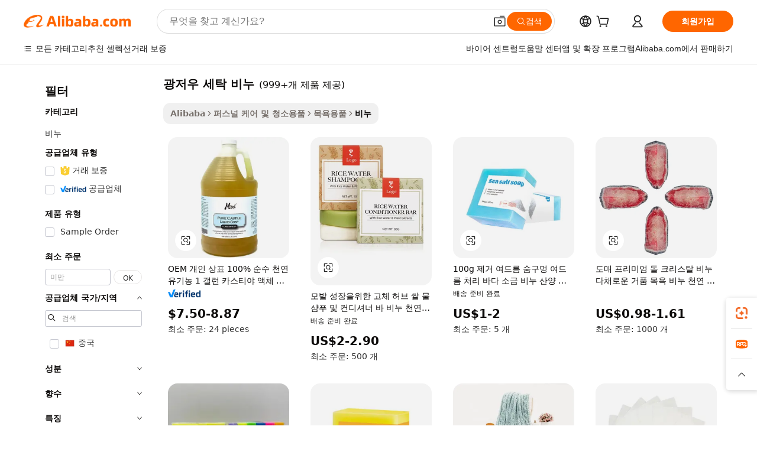

--- FILE ---
content_type: text/html;charset=UTF-8
request_url: https://korean.alibaba.com/g/guangzhou-laundry-soap_2.html
body_size: 85080
content:

<!-- screen_content -->

    <!-- tangram:5410 begin-->
    <!-- tangram:529998 begin-->
    
<!DOCTYPE html>
<html lang="ko" dir="ltr">
  <head>
        <script>
      window.__BB = {
        scene: window.__bb_scene || 'traffic-free-goods'
      };
      window.__BB.BB_CWV_IGNORE = {
          lcp_element: ['#icbu-buyer-pc-top-banner'],
          lcp_url: [],
        };
      window._timing = {}
      window._timing.first_start = Date.now();
      window.needLoginInspiration = Boolean(false);
      // 变量用于标记页面首次可见时间
      let firstVisibleTime = null;
      if (typeof document.hidden !== 'undefined') {
        // 页面首次加载时直接统计
        if (!document.hidden) {
          firstVisibleTime = Date.now();
          window.__BB_timex = 1
        } else {
          // 页面不可见时监听 visibilitychange 事件
          document.addEventListener('visibilitychange', () => {
            if (!document.hidden) {
              firstVisibleTime = Date.now();
              window.__BB_timex = firstVisibleTime - window.performance.timing.navigationStart
              window.__BB.firstVisibleTime = window.__BB_timex
              console.log("Page became visible after "+ window.__BB_timex + " ms");
            }
          }, { once: true });  // 确保只触发一次
        }
      } else {
        console.warn('Page Visibility API is not supported in this browser.');
      }
    </script>
        <meta name="data-spm" content="a2700">
        <meta name="aplus-xplug" content="NONE">
        <meta name="aplus-icbu-disable-umid" content="1">
        <meta name="google-translate-customization" content="9de59014edaf3b99-22e1cf3b5ca21786-g00bb439a5e9e5f8f-f">
    <meta name="yandex-verification" content="25a76ba8e4443bb3" />
    <meta name="msvalidate.01" content="E3FBF0E89B724C30844BF17C59608E8F" />
    <meta name="viewport" content="width=device-width, initial-scale=1.0, maximum-scale=5.0, user-scalable=yes">
        <link rel="preconnect" href="https://s.alicdn.com/" crossorigin>
    <link rel="dns-prefetch" href="https://s.alicdn.com">
                        <link rel="preload" href="https://s.alicdn.com/@g/alilog/??aplus_plugin_icbufront/index.js,mlog/aplus_v2.js" as="script">
        <link rel="preload" href="https://s.alicdn.com/@img/imgextra/i2/O1CN0153JdbU26g4bILVOyC_!!6000000007690-2-tps-418-58.png" as="image">
        <script>
            window.__APLUS_ABRATE__ = {
        perf_group: 'base64cached',
        scene: "traffic-free-goods",
      };
    </script>
    <meta name="aplus-mmstat-timeout" content="15000">
        <meta content="text/html; charset=utf-8" http-equiv="Content-Type">
          <title>프리미엄 광저우 세탁 비누 솔루션으로 욕실 경험을 향상시키세요</title>
      <meta name="keywords" content="laundry soap,laundry soap bar,laundry soap 200g">
      <meta name="description" content="맞춤형  광저우 세탁 비누  옵션을 통해 더욱 편안하고 새로운 패션 스타일을 경험해 보세요. 모든 상황에 맞춰 디자인된 다재다능한 스타일로 자신감을 높여보세요.">
            <meta name="pagetiming-rate" content="9">
      <meta name="pagetiming-resource-rate" content="4">
                    <link rel="canonical" href="https://korean.alibaba.com/g/guangzhou-laundry-soap_2.html">
                              <link rel="alternate" hreflang="fr" href="https://french.alibaba.com/g/guangzhou-laundry-soap_2.html">
                  <link rel="alternate" hreflang="de" href="https://german.alibaba.com/g/guangzhou-laundry-soap_2.html">
                  <link rel="alternate" hreflang="pt" href="https://portuguese.alibaba.com/g/guangzhou-laundry-soap_2.html">
                  <link rel="alternate" hreflang="it" href="https://italian.alibaba.com/g/guangzhou-laundry-soap_2.html">
                  <link rel="alternate" hreflang="es" href="https://spanish.alibaba.com/g/guangzhou-laundry-soap_2.html">
                  <link rel="alternate" hreflang="ru" href="https://russian.alibaba.com/g/guangzhou-laundry-soap_2.html">
                  <link rel="alternate" hreflang="ko" href="https://korean.alibaba.com/g/guangzhou-laundry-soap_2.html">
                  <link rel="alternate" hreflang="ar" href="https://arabic.alibaba.com/g/guangzhou-laundry-soap_2.html">
                  <link rel="alternate" hreflang="ja" href="https://japanese.alibaba.com/g/guangzhou-laundry-soap_2.html">
                  <link rel="alternate" hreflang="tr" href="https://turkish.alibaba.com/g/guangzhou-laundry-soap_2.html">
                  <link rel="alternate" hreflang="th" href="https://thai.alibaba.com/g/guangzhou-laundry-soap_2.html">
                  <link rel="alternate" hreflang="vi" href="https://vietnamese.alibaba.com/g/guangzhou-laundry-soap_2.html">
                  <link rel="alternate" hreflang="nl" href="https://dutch.alibaba.com/g/guangzhou-laundry-soap_2.html">
                  <link rel="alternate" hreflang="he" href="https://hebrew.alibaba.com/g/guangzhou-laundry-soap_2.html">
                  <link rel="alternate" hreflang="id" href="https://indonesian.alibaba.com/g/guangzhou-laundry-soap_2.html">
                  <link rel="alternate" hreflang="hi" href="https://hindi.alibaba.com/g/guangzhou-laundry-soap_2.html">
                  <link rel="alternate" hreflang="en" href="https://www.alibaba.com/showroom/guangzhou-laundry-soap_2.html">
                  <link rel="alternate" hreflang="zh" href="https://chinese.alibaba.com/g/guangzhou-laundry-soap_2.html">
                  <link rel="alternate" hreflang="x-default" href="https://www.alibaba.com/showroom/guangzhou-laundry-soap_2.html">
                                        <script>
      // Aplus 配置自动打点
      var queue = window.goldlog_queue || (window.goldlog_queue = []);
      var tags = ["button", "a", "div", "span", "i", "svg", "input", "li", "tr"];
      queue.push(
        {
          action: 'goldlog.appendMetaInfo',
          arguments: [
            'aplus-auto-exp',
            [
              {
                logkey: '/sc.ug_msite.new_product_exp',
                cssSelector: '[data-spm-exp]',
                props: ["data-spm-exp"],
              },
              {
                logkey: '/sc.ug_pc.seolist_product_exp',
                cssSelector: '.traffic-card-gallery',
                props: ["data-spm-exp"],
              }
            ]
          ]
        }
      )
      queue.push({
        action: 'goldlog.setMetaInfo',
        arguments: ['aplus-auto-clk', JSON.stringify(tags.map(tag =>({
          "logkey": "/sc.ug_msite.new_product_clk",
          tag,
          "filter": "data-spm-clk",
          "props": ["data-spm-clk"]
        })))],
      });
    </script>
  </head>
  <div id="icbu-header"><div id="the-new-header" data-version="4.4.0" data-tnh-auto-exp="tnh-expose" data-scenes="search-products" style="position: relative;background-color: #fff;border-bottom: 1px solid #ddd;box-sizing: border-box; font-family:Inter,SF Pro Text,Roboto,Helvetica Neue,Helvetica,Tahoma,Arial,PingFang SC,Microsoft YaHei;"><div style="display: flex;align-items:center;height: 72px;min-width: 1200px;max-width: 1580px;margin: 0 auto;padding: 0 40px;box-sizing: border-box;"><img style="height: 29px; width: 209px;" src="https://s.alicdn.com/@img/imgextra/i2/O1CN0153JdbU26g4bILVOyC_!!6000000007690-2-tps-418-58.png" alt="" /></div><div style="min-width: 1200px;max-width: 1580px;margin: 0 auto;overflow: hidden;font-size: 14px;display: flex;justify-content: space-between;padding: 0 40px;box-sizing: border-box;"><div style="display: flex; align-items: center; justify-content: space-between"><div style="position: relative; height: 36px; padding: 0 28px 0 20px">All categories</div><div style="position: relative; height: 36px; padding-right: 28px">Featured selections</div><div style="position: relative; height: 36px">Trade Assurance</div></div><div style="display: flex; align-items: center; justify-content: space-between"><div style="position: relative; height: 36px; padding-right: 28px">Buyer Central</div><div style="position: relative; height: 36px; padding-right: 28px">Help Center</div><div style="position: relative; height: 36px; padding-right: 28px">Get the app</div><div style="position: relative; height: 36px">Become a supplier</div></div></div></div></div></div>
  <body data-spm="7724857" style="min-height: calc(100vh + 1px)"><script 
id="beacon-aplus"   
src="//s.alicdn.com/@g/alilog/??aplus_plugin_icbufront/index.js,mlog/aplus_v2.js"
exparams="aplus=async&userid=&aplus&ali_beacon_id=&ali_apache_id=&ali_apache_track=&ali_apache_tracktmp=&eagleeye_traceid=2101f48217687606588462103e1134&ip=52%2e15%2e217%2e75&dmtrack_c={ali%5fresin%5ftrace%3dse%5frst%3dnull%7csp%5fviewtype%3dY%7cset%3d3%7cser%3d1007%7cpageId%3dd12f0faf28c84bd4a38a6dbc53c2eaa0%7cm%5fpageid%3dnull%7cpvmi%3d880a46b683dc4c9ca6abdf37214ce6c1%7csek%5fsepd%3d%25EA%25B4%2591%25EC%25A0%2580%25EC%259A%25B0%2b%25EC%2584%25B8%25ED%2583%2581%2b%25EB%25B9%2584%25EB%2588%2584%7csek%3dguangzhou%2blaundry%2bsoap%7cse%5fpn%3d2%7cp4pid%3dc26ae936%2dda3a%2d4c0d%2dac90%2dd735b873d24e%7csclkid%3dnull%7cforecast%5fpost%5fcate%3dnull%7cseo%5fnew%5fuser%5fflag%3dfalse%7ccategoryId%3d82103%7cseo%5fsearch%5fmodel%5fupgrade%5fv2%3d2025070801%7cseo%5fmodule%5fcard%5f20240624%3d202406242%7clong%5ftext%5fgoogle%5ftranslate%5fv2%3d2407142%7cseo%5fcontent%5ftd%5fbottom%5ftext%5fupdate%5fkey%3d2025070801%7cseo%5fsearch%5fmodel%5fupgrade%5fv3%3d2025072201%7cseo%5fsearch%5fmodel%5fmulti%5fupgrade%5fv3%3d2025081101%7cdamo%5falt%5freplace%3dnull%7cwap%5fcross%3d2007659%7cwap%5fcs%5faction%3d2005494%7cAPP%5fVisitor%5fActive%3d26705%7cseo%5fshowroom%5fgoods%5fmix%3d2005244%7cseo%5fdefault%5fcached%5flong%5ftext%5ffrom%5fnew%5fkeyword%5fstep%3d2024122502%7cshowroom%5fgeneral%5ftemplate%3d2005292%7cshowroom%5freview%3d20230308%7cwap%5fcs%5ftext%3dnull%7cstructured%5fdata%3d2025052702%7cseo%5fmulti%5fstyle%5ftext%5fupdate%3d2511181%7cpc%5fnew%5fheader%3dnull%7cseo%5fmeta%5fcate%5ftemplate%5fv1%3d2025042401%7cseo%5fmeta%5ftd%5fsearch%5fkeyword%5fstep%5fv1%3d2025040999%7cshowroom%5fft%5flong%5ftext%5fbaks%3d80802%7cAPP%5fGrowing%5fBuyer%5fHigh%5fIntent%5fActive%3d25488%7cshowroom%5fpc%5fv2019%3d2104%7cAPP%5fProspecting%5fBuyer%3d26712%7ccache%5fcontrol%3d2481986%7cAPP%5fChurned%5fCore%5fBuyer%3d25463%7cseo%5fdefault%5fcached%5flong%5ftext%5fstep%3d24110802%7camp%5flighthouse%5fscore%5fimage%3d19657%7cseo%5fft%5ftranslate%5fgemini%3d25012003%7cwap%5fnode%5fssr%3d2015725%7cdataphant%5fopen%3d27030%7clongtext%5fmulti%5fstyle%5fexpand%5frussian%3d2510142%7cseo%5flongtext%5fgoogle%5fdata%5fsection%3d25021702%7cindustry%5fpopular%5ffloor%3dnull%7cwap%5fad%5fgoods%5fproduct%5finterval%3dnull%7cseo%5fgoods%5fbootom%5fwholesale%5flink%3dnull%7cseo%5fkeyword%5faatest%3d3%7cseo%5fmiddle%5fwholesale%5flink%3dnull%7cft%5flong%5ftext%5fenpand%5fstep2%3d121602%7cseo%5fft%5flongtext%5fexpand%5fstep3%3d25012102%7cseo%5fwap%5fheadercard%3d2006288%7cAPP%5fChurned%5fInactive%5fVisitor%3d25497%7cAPP%5fGrowing%5fBuyer%5fHigh%5fIntent%5fInactive%3d25481%7cseo%5fmeta%5ftd%5fmulti%5fkey%3d2025061801%7ctop%5frecommend%5f20250120%3d202501201%7clongtext%5fmulti%5fstyle%5fexpand%5ffrench%5fcopy%3d25091802%7clongtext%5fmulti%5fstyle%5fexpand%5ffrench%5fcopy%5fcopy%3d25092502%7clong%5ftext%5fpaa%3d2020801%7cseo%5ffloor%5fexp%3dnull%7cseo%5fshowroom%5falgo%5flink%3d17764%7cseo%5fmeta%5ftd%5faib%5fgeneral%5fkey%3d2025091901%7ccountry%5findustry%3d202311033%7cpc%5ffree%5fswitchtosearch%3d2020529%7cshowroom%5fft%5flong%5ftext%5fenpand%5fstep1%3d101102%7cseo%5fshowroom%5fnorel%3dnull%7cplp%5fstyle%5f25%5fpc%3d202505222%7cseo%5fggs%5flayer%3d10010%7cquery%5fmutil%5flang%5ftranslate%3d2025060300%7cAPP%5fChurned%5fBuyer%3d25468%7cstream%5frender%5fperf%5fopt%3d2309181%7cwap%5fgoods%3d2007383%7cseo%5fshowroom%5fsimilar%5f20240614%3d202406142%7cchinese%5fopen%3d6307%7cquery%5fgpt%5ftranslate%3d20240820%7cad%5fproduct%5finterval%3dnull%7camp%5fto%5fpwa%3d2007359%7cplp%5faib%5fmulti%5fai%5fmeta%3d20250401%7cwap%5fsupplier%5fcontent%3dnull%7cpc%5ffree%5frefactoring%3d20220315%7cAPP%5fGrowing%5fBuyer%5fInactive%3d25474%7csso%5foem%5ffloor%3dnull%7cseo%5fpc%5fnew%5fview%5f20240807%3d202408072%7cseo%5fbottom%5ftext%5fentity%5fkey%5fcopy%3d2025062400%7cstream%5frender%3d433763%7cseo%5fmodule%5fcard%5f20240424%3d202404241%7cseo%5ftitle%5freplace%5f20191226%3d5841%7clongtext%5fmulti%5fstyle%5fexpand%3d25090802%7cgoogleweblight%3d6516%7clighthouse%5fbase64%3dnull%7cAPP%5fProspecting%5fBuyer%5fActive%3d26719%7cad%5fgoods%5fproduct%5finterval%3dnull%7cseo%5fbottom%5fdeep%5fextend%5fkw%5fkey%3d2025071101%7clongtext%5fmulti%5fstyle%5fexpand%5fturkish%3d25102802%7cilink%5fuv%3d20240911%7cwap%5flist%5fwakeup%3d2005832%7ctpp%5fcrosslink%5fpc%3d20205311%7cseo%5ftop%5fbooth%3d18501%7cAPP%5fGrowing%5fBuyer%5fLess%5fActive%3d25471%7cseo%5fsearch%5fmodel%5fupgrade%5frank%3d2025092401%7cgoodslayer%3d7977%7cft%5flong%5ftext%5ftranslate%5fexpand%5fstep1%3d24110802%7cseo%5fheaderstyle%5ftraffic%5fkey%5fv1%3d2025072100%7ccrosslink%5fswitch%3d2008141%7cp4p%5foutline%3d20240328%7cseo%5fmeta%5ftd%5faib%5fv2%5fkey%3d2025091800%7crts%5fmulti%3d2008404%7cAPP%5fVisitor%5fLess%5fActive%3d26692%7cseo%5fsearch%5franker%5fid%3d2025112400%7cplp%5fstyle%5f25%3d202505192%7ccdn%5fvm%3d2007368%7cwap%5fad%5fproduct%5finterval%3dnull%7cseo%5fsearch%5fmodel%5fmulti%5fupgrade%5frank%3d2025092401%7cpc%5fcard%5fshare%3d2025081201%7cAPP%5fGrowing%5fBuyer%5fHigh%5fIntent%5fLess%5fActive%3d25477%7cgoods%5ftitle%5fsubstitute%3d9616%7cwap%5fscreen%5fexp%3d2025081400%7creact%5fheader%5ftest%3d202502182%7cpc%5fcs%5fcolor%3d2005788%7cshowroom%5fft%5flong%5ftext%5ftest%3d72502%7cone%5ftap%5flogin%5fABTest%3d202308153%7cseo%5fhyh%5fshow%5ftags%3dnull%7cplp%5fstructured%5fdata%3d2508182%7cguide%5fdelete%3d2008526%7cseo%5findustry%5ftemplate%3dnull%7cseo%5fmeta%5ftd%5fmulti%5fes%5fkey%3d2025073101%7cseo%5fshowroom%5fdata%5fmix%3d19888%7csso%5ftop%5franking%5ffloor%3d20031%7cseo%5ftd%5fdeep%5fupgrade%5fkey%5fv3%3d2025081101%7cwap%5fue%5fone%3d2025111401%7cshowroom%5fto%5frts%5flink%3d2008480%7ccountrysearch%5ftest%3dnull%7cseo%5fplp%5fdate%5fv2%3d2025102701%7cshowroom%5flist%5fnew%5farrival%3d2811002%7cchannel%5famp%5fto%5fpwa%3d2008435%7cseo%5fmulti%5fstyles%5flong%5ftext%3d2503172%7cseo%5fmeta%5ftext%5fmutli%5fcate%5ftemplate%5fv1%3d2025080801%7cseo%5fdefault%5fcached%5fmutil%5flong%5ftext%5fstep%3d24110436%7cseo%5faction%5fpoint%5ftype%3d22823%7cseo%5faib%5ftd%5flaunch%5f20240828%5fcopy%3d202408282%7cseo%5fshowroom%5fwholesale%5flink%3dnull%7cseo%5fperf%5fimprove%3d2023999%7cseo%5fwap%5flist%5fbounce%5f01%3d2063%7cseo%5fwap%5flist%5fbounce%5f02%3d2128%7cAPP%5fGrowing%5fBuyer%5fActive%3d25489%7cvideolayer%3dnull%7cvideo%5fplay%3dnull%7cAPP%5fChurned%5fMember%5fInactive%3d25501%7cseo%5fgoogle%5fnew%5fstruct%3d438326%7ctpp%5ftrace%3dseoKeyword%2dseoKeyword%5fv3%2dproduct%2dPRODUCT%5fFAIL}&pageid=340fd94b2101f39b1768760658&hn=ensearchweb033001243155%2erg%2dus%2deast%2eus44&asid=AQAAAABSJW1p1fx/dgAAAABMcQS+uzkW2Q==&treq=&tres=" async>
</script>
            <style>body{background-color:white;}.no-scrollbar.il-sticky.il-top-0.il-max-h-\[100vh\].il-w-\[200px\].il-flex-shrink-0.il-flex-grow-0.il-overflow-y-scroll{background-color:#FFF;padding-left:12px}</style>
                    <!-- tangram:530006 begin-->
<!--  -->
 <style>
   @keyframes il-spin {
     to {
       transform: rotate(360deg);
     }
   }
   @keyframes il-pulse {
     50% {
       opacity: 0.5;
     }
   }
   .traffic-card-gallery {display: flex;position: relative;flex-direction: column;justify-content: flex-start;border-radius: 0.5rem;background-color: #fff;padding: 0.5rem 0.5rem 1rem;overflow: hidden;font-size: 0.75rem;line-height: 1rem;}
   .traffic-card-list {display: flex;position: relative;flex-direction: row;justify-content: flex-start;border-bottom-width: 1px;background-color: #fff;padding: 1rem;height: 292px;overflow: hidden;font-size: 0.75rem;line-height: 1rem;}
   .product-price {
     b {
       font-size: 22px;
     }
   }
   .skel-loading {
       animation: il-pulse 2s cubic-bezier(0.4, 0, 0.6, 1) infinite;background-color: hsl(60, 4.8%, 95.9%);
   }
 </style>
<div id="first-cached-card">
  <div style="box-sizing:border-box;display: flex;position: absolute;left: 0;right: 0;margin: 0 auto;z-index: 1;min-width: 1200px;max-width: 1580px;padding: 0.75rem 3.25rem 0;pointer-events: none;">
    <!--页面左侧区域-->
    <div style="width: 200px;padding-top: 1rem;padding-left:12px; background-color: #fff;border-radius: 0.25rem">
      <div class="skel-loading" style="height: 1.5rem;width: 50%;border-radius: 0.25rem;"></div>
      <div style="margin-top: 1rem;margin-bottom: 1rem;">
        <div class="skel-loading" style="height: 1rem;width: calc(100% * 5 / 6);"></div>
        <div
          class="skel-loading"
          style="margin-top: 1rem;height: 1rem;width: calc(100% * 8 / 12);"
        ></div>
        <div class="skel-loading" style="margin-top: 1rem;height: 1rem;width: 75%;"></div>
        <div
          class="skel-loading"
          style="margin-top: 1rem;height: 1rem;width: calc(100% * 7 / 12);"
        ></div>
      </div>
      <div class="skel-loading" style="height: 1.5rem;width: 50%;border-radius: 0.25rem;"></div>
      <div style="margin-top: 1rem;margin-bottom: 1rem;">
        <div class="skel-loading" style="height: 1rem;width: calc(100% * 5 / 6);"></div>
        <div
          class="skel-loading"
          style="margin-top: 1rem;height: 1rem;width: calc(100% * 8 / 12);"
        ></div>
        <div class="skel-loading" style="margin-top: 1rem;height: 1rem;width: 75%;"></div>
        <div
          class="skel-loading"
          style="margin-top: 1rem;height: 1rem;width: calc(100% * 7 / 12);"
        ></div>
      </div>
      <div class="skel-loading" style="height: 1.5rem;width: 50%;border-radius: 0.25rem;"></div>
      <div style="margin-top: 1rem;margin-bottom: 1rem;">
        <div class="skel-loading" style="height: 1rem;width: calc(100% * 5 / 6);"></div>
        <div
          class="skel-loading"
          style="margin-top: 1rem;height: 1rem;width: calc(100% * 8 / 12);"
        ></div>
        <div class="skel-loading" style="margin-top: 1rem;height: 1rem;width: 75%;"></div>
        <div
          class="skel-loading"
          style="margin-top: 1rem;height: 1rem;width: calc(100% * 7 / 12);"
        ></div>
      </div>
      <div class="skel-loading" style="height: 1.5rem;width: 50%;border-radius: 0.25rem;"></div>
      <div style="margin-top: 1rem;margin-bottom: 1rem;">
        <div class="skel-loading" style="height: 1rem;width: calc(100% * 5 / 6);"></div>
        <div
          class="skel-loading"
          style="margin-top: 1rem;height: 1rem;width: calc(100% * 8 / 12);"
        ></div>
        <div class="skel-loading" style="margin-top: 1rem;height: 1rem;width: 75%;"></div>
        <div
          class="skel-loading"
          style="margin-top: 1rem;height: 1rem;width: calc(100% * 7 / 12);"
        ></div>
      </div>
      <div class="skel-loading" style="height: 1.5rem;width: 50%;border-radius: 0.25rem;"></div>
      <div style="margin-top: 1rem;margin-bottom: 1rem;">
        <div class="skel-loading" style="height: 1rem;width: calc(100% * 5 / 6);"></div>
        <div
          class="skel-loading"
          style="margin-top: 1rem;height: 1rem;width: calc(100% * 8 / 12);"
        ></div>
        <div class="skel-loading" style="margin-top: 1rem;height: 1rem;width: 75%;"></div>
        <div
          class="skel-loading"
          style="margin-top: 1rem;height: 1rem;width: calc(100% * 7 / 12);"
        ></div>
      </div>
      <div class="skel-loading" style="height: 1.5rem;width: 50%;border-radius: 0.25rem;"></div>
      <div style="margin-top: 1rem;margin-bottom: 1rem;">
        <div class="skel-loading" style="height: 1rem;width: calc(100% * 5 / 6);"></div>
        <div
          class="skel-loading"
          style="margin-top: 1rem;height: 1rem;width: calc(100% * 8 / 12);"
        ></div>
        <div class="skel-loading" style="margin-top: 1rem;height: 1rem;width: 75%;"></div>
        <div
          class="skel-loading"
          style="margin-top: 1rem;height: 1rem;width: calc(100% * 7 / 12);"
        ></div>
      </div>
    </div>
    <!--页面主体区域-->
    <div style="flex: 1 1 0%; overflow: hidden;padding: 0.5rem 0.5rem 0.5rem 1.5rem">
      <div style="height: 1.25rem;margin-bottom: 1rem;"></div>
      <!-- keywords -->
      <div style="margin-bottom: 1rem;height: 1.75rem;font-weight: 700;font-size: 1.25rem;line-height: 1.75rem;"></div>
      <!-- longtext -->
            <div style="width: calc(25% - 0.9rem);pointer-events: auto">
        <div class="traffic-card-gallery">
          <!-- ProductImage -->
          <a href="//www.alibaba.com/product-detail/OEM-Private-Label-100-Pure-Natural_1600426927610.html?from=SEO" target="_blank" style="position: relative;margin-bottom: 0.5rem;aspect-ratio: 1;overflow: hidden;border-radius: 0.5rem;">
            <div style="display: flex; overflow: hidden">
              <div style="position: relative;margin: 0;width: 100%;min-width: 0;flex-shrink: 0;flex-grow: 0;flex-basis: 100%;padding: 0;">
                <img style="position: relative; aspect-ratio: 1; width: 100%" src="[data-uri]" loading="eager" />
                <div style="position: absolute;left: 0;bottom: 0;right: 0;top: 0;background-color: #000;opacity: 0.05;"></div>
              </div>
            </div>
          </a>
          <div style="display: flex;flex: 1 1 0%;flex-direction: column;justify-content: space-between;">
            <div>
              <a class="skel-loading" style="margin-top: 0.5rem;display:inline-block;width:100%;height:1rem;" href="//www.alibaba.com/product-detail/OEM-Private-Label-100-Pure-Natural_1600426927610.html" target="_blank"></a>
              <a class="skel-loading" style="margin-top: 0.125rem;display:inline-block;width:100%;height:1rem;" href="//www.alibaba.com/product-detail/OEM-Private-Label-100-Pure-Natural_1600426927610.html" target="_blank"></a>
              <div class="skel-loading" style="margin-top: 0.25rem;height:1.625rem;width:75%"></div>
              <div class="skel-loading" style="margin-top: 0.5rem;height: 1rem;width:50%"></div>
              <div class="skel-loading" style="margin-top:0.25rem;height:1rem;width:25%"></div>
            </div>
          </div>

        </div>
      </div>

    </div>
  </div>
</div>
<!-- tangram:530006 end-->
            <style>.component-left-filter-callback{display:flex;position:relative;margin-top:10px;height:1200px}.component-left-filter-callback img{width:200px}.component-left-filter-callback i{position:absolute;top:5%;left:50%}.related-search-wrapper{padding:.5rem;--tw-bg-opacity: 1;background-color:#fff;background-color:rgba(255,255,255,var(--tw-bg-opacity, 1));border-width:1px;border-color:var(--input)}.related-search-wrapper .related-search-box{margin:12px 16px}.related-search-wrapper .related-search-box .related-search-title{display:inline;float:start;color:#666;word-wrap:break-word;margin-right:12px;width:13%}.related-search-wrapper .related-search-box .related-search-content{display:flex;flex-wrap:wrap}.related-search-wrapper .related-search-box .related-search-content .related-search-link{margin-right:12px;width:23%;overflow:hidden;color:#666;text-overflow:ellipsis;white-space:nowrap}.product-title img{margin-right:.5rem;display:inline-block;height:1rem;vertical-align:sub}.product-price b{font-size:22px}.similar-icon{position:absolute;bottom:12px;z-index:2;right:12px}.rfq-card{display:inline-block;position:relative;box-sizing:border-box;margin-bottom:36px}.rfq-card .rfq-card-content{display:flex;position:relative;flex-direction:column;align-items:flex-start;background-size:cover;background-color:#fff;padding:12px;width:100%;height:100%}.rfq-card .rfq-card-content .rfq-card-icon{margin-top:50px}.rfq-card .rfq-card-content .rfq-card-icon img{width:45px}.rfq-card .rfq-card-content .rfq-card-top-title{margin-top:14px;color:#222;font-weight:400;font-size:16px}.rfq-card .rfq-card-content .rfq-card-title{margin-top:24px;color:#333;font-weight:800;font-size:20px}.rfq-card .rfq-card-content .rfq-card-input-box{margin-top:24px;width:100%}.rfq-card .rfq-card-content .rfq-card-input-box textarea{box-sizing:border-box;border:1px solid #ddd;border-radius:4px;background-color:#fff;padding:9px 12px;width:100%;height:88px;resize:none;color:#666;font-weight:400;font-size:13px;font-family:inherit}.rfq-card .rfq-card-content .rfq-card-button{margin-top:24px;border:1px solid #666;border-radius:16px;background-color:#fff;width:67%;color:#000;font-weight:700;font-size:14px;line-height:30px;text-align:center}[data-modulename^=ProductList-] div{contain-intrinsic-size:auto 500px}.traffic-card-gallery:hover{--tw-shadow: 0px 2px 6px 2px rgba(0,0,0,.12157);--tw-shadow-colored: 0px 2px 6px 2px var(--tw-shadow-color);box-shadow:0 0 #0000,0 0 #0000,0 2px 6px 2px #0000001f;box-shadow:var(--tw-ring-offset-shadow, 0 0 rgba(0,0,0,0)),var(--tw-ring-shadow, 0 0 rgba(0,0,0,0)),var(--tw-shadow);z-index:10}.traffic-card-gallery{position:relative;display:flex;flex-direction:column;justify-content:flex-start;overflow:hidden;border-radius:.75rem;--tw-bg-opacity: 1;background-color:#fff;background-color:rgba(255,255,255,var(--tw-bg-opacity, 1));padding:.5rem;font-size:.75rem;line-height:1rem}.traffic-card-list{position:relative;display:flex;height:292px;flex-direction:row;justify-content:flex-start;overflow:hidden;border-bottom-width:1px;--tw-bg-opacity: 1;background-color:#fff;background-color:rgba(255,255,255,var(--tw-bg-opacity, 1));padding:1rem;font-size:.75rem;line-height:1rem}.traffic-card-g-industry:hover{--tw-shadow: 0 0 10px rgba(0,0,0,.1);--tw-shadow-colored: 0 0 10px var(--tw-shadow-color);box-shadow:0 0 #0000,0 0 #0000,0 0 10px #0000001a;box-shadow:var(--tw-ring-offset-shadow, 0 0 rgba(0,0,0,0)),var(--tw-ring-shadow, 0 0 rgba(0,0,0,0)),var(--tw-shadow)}.traffic-card-g-industry{position:relative;border-radius:var(--radius);--tw-bg-opacity: 1;background-color:#fff;background-color:rgba(255,255,255,var(--tw-bg-opacity, 1));padding:1.25rem .75rem .75rem;font-size:.875rem;line-height:1.25rem}.module-filter-section-wrapper{max-height:none!important;overflow-x:hidden}*,:before,:after{--tw-border-spacing-x: 0;--tw-border-spacing-y: 0;--tw-translate-x: 0;--tw-translate-y: 0;--tw-rotate: 0;--tw-skew-x: 0;--tw-skew-y: 0;--tw-scale-x: 1;--tw-scale-y: 1;--tw-pan-x: ;--tw-pan-y: ;--tw-pinch-zoom: ;--tw-scroll-snap-strictness: proximity;--tw-gradient-from-position: ;--tw-gradient-via-position: ;--tw-gradient-to-position: ;--tw-ordinal: ;--tw-slashed-zero: ;--tw-numeric-figure: ;--tw-numeric-spacing: ;--tw-numeric-fraction: ;--tw-ring-inset: ;--tw-ring-offset-width: 0px;--tw-ring-offset-color: #fff;--tw-ring-color: rgba(59, 130, 246, .5);--tw-ring-offset-shadow: 0 0 rgba(0,0,0,0);--tw-ring-shadow: 0 0 rgba(0,0,0,0);--tw-shadow: 0 0 rgba(0,0,0,0);--tw-shadow-colored: 0 0 rgba(0,0,0,0);--tw-blur: ;--tw-brightness: ;--tw-contrast: ;--tw-grayscale: ;--tw-hue-rotate: ;--tw-invert: ;--tw-saturate: ;--tw-sepia: ;--tw-drop-shadow: ;--tw-backdrop-blur: ;--tw-backdrop-brightness: ;--tw-backdrop-contrast: ;--tw-backdrop-grayscale: ;--tw-backdrop-hue-rotate: ;--tw-backdrop-invert: ;--tw-backdrop-opacity: ;--tw-backdrop-saturate: ;--tw-backdrop-sepia: ;--tw-contain-size: ;--tw-contain-layout: ;--tw-contain-paint: ;--tw-contain-style: }::backdrop{--tw-border-spacing-x: 0;--tw-border-spacing-y: 0;--tw-translate-x: 0;--tw-translate-y: 0;--tw-rotate: 0;--tw-skew-x: 0;--tw-skew-y: 0;--tw-scale-x: 1;--tw-scale-y: 1;--tw-pan-x: ;--tw-pan-y: ;--tw-pinch-zoom: ;--tw-scroll-snap-strictness: proximity;--tw-gradient-from-position: ;--tw-gradient-via-position: ;--tw-gradient-to-position: ;--tw-ordinal: ;--tw-slashed-zero: ;--tw-numeric-figure: ;--tw-numeric-spacing: ;--tw-numeric-fraction: ;--tw-ring-inset: ;--tw-ring-offset-width: 0px;--tw-ring-offset-color: #fff;--tw-ring-color: rgba(59, 130, 246, .5);--tw-ring-offset-shadow: 0 0 rgba(0,0,0,0);--tw-ring-shadow: 0 0 rgba(0,0,0,0);--tw-shadow: 0 0 rgba(0,0,0,0);--tw-shadow-colored: 0 0 rgba(0,0,0,0);--tw-blur: ;--tw-brightness: ;--tw-contrast: ;--tw-grayscale: ;--tw-hue-rotate: ;--tw-invert: ;--tw-saturate: ;--tw-sepia: ;--tw-drop-shadow: ;--tw-backdrop-blur: ;--tw-backdrop-brightness: ;--tw-backdrop-contrast: ;--tw-backdrop-grayscale: ;--tw-backdrop-hue-rotate: ;--tw-backdrop-invert: ;--tw-backdrop-opacity: ;--tw-backdrop-saturate: ;--tw-backdrop-sepia: ;--tw-contain-size: ;--tw-contain-layout: ;--tw-contain-paint: ;--tw-contain-style: }*,:before,:after{box-sizing:border-box;border-width:0;border-style:solid;border-color:#e5e7eb}:before,:after{--tw-content: ""}html,:host{line-height:1.5;-webkit-text-size-adjust:100%;-moz-tab-size:4;-o-tab-size:4;tab-size:4;font-family:ui-sans-serif,system-ui,-apple-system,Segoe UI,Roboto,Ubuntu,Cantarell,Noto Sans,sans-serif,"Apple Color Emoji","Segoe UI Emoji",Segoe UI Symbol,"Noto Color Emoji";font-feature-settings:normal;font-variation-settings:normal;-webkit-tap-highlight-color:transparent}body{margin:0;line-height:inherit}hr{height:0;color:inherit;border-top-width:1px}abbr:where([title]){text-decoration:underline;-webkit-text-decoration:underline dotted;text-decoration:underline dotted}h1,h2,h3,h4,h5,h6{font-size:inherit;font-weight:inherit}a{color:inherit;text-decoration:inherit}b,strong{font-weight:bolder}code,kbd,samp,pre{font-family:ui-monospace,SFMono-Regular,Menlo,Monaco,Consolas,Liberation Mono,Courier New,monospace;font-feature-settings:normal;font-variation-settings:normal;font-size:1em}small{font-size:80%}sub,sup{font-size:75%;line-height:0;position:relative;vertical-align:baseline}sub{bottom:-.25em}sup{top:-.5em}table{text-indent:0;border-color:inherit;border-collapse:collapse}button,input,optgroup,select,textarea{font-family:inherit;font-feature-settings:inherit;font-variation-settings:inherit;font-size:100%;font-weight:inherit;line-height:inherit;letter-spacing:inherit;color:inherit;margin:0;padding:0}button,select{text-transform:none}button,input:where([type=button]),input:where([type=reset]),input:where([type=submit]){-webkit-appearance:button;background-color:transparent;background-image:none}:-moz-focusring{outline:auto}:-moz-ui-invalid{box-shadow:none}progress{vertical-align:baseline}::-webkit-inner-spin-button,::-webkit-outer-spin-button{height:auto}[type=search]{-webkit-appearance:textfield;outline-offset:-2px}::-webkit-search-decoration{-webkit-appearance:none}::-webkit-file-upload-button{-webkit-appearance:button;font:inherit}summary{display:list-item}blockquote,dl,dd,h1,h2,h3,h4,h5,h6,hr,figure,p,pre{margin:0}fieldset{margin:0;padding:0}legend{padding:0}ol,ul,menu{list-style:none;margin:0;padding:0}dialog{padding:0}textarea{resize:vertical}input::-moz-placeholder,textarea::-moz-placeholder{opacity:1;color:#9ca3af}input::placeholder,textarea::placeholder{opacity:1;color:#9ca3af}button,[role=button]{cursor:pointer}:disabled{cursor:default}img,svg,video,canvas,audio,iframe,embed,object{display:block;vertical-align:middle}img,video{max-width:100%;height:auto}[hidden]:where(:not([hidden=until-found])){display:none}:root{--background: hsl(0, 0%, 100%);--foreground: hsl(20, 14.3%, 4.1%);--card: hsl(0, 0%, 100%);--card-foreground: hsl(20, 14.3%, 4.1%);--popover: hsl(0, 0%, 100%);--popover-foreground: hsl(20, 14.3%, 4.1%);--primary: hsl(24, 100%, 50%);--primary-foreground: hsl(60, 9.1%, 97.8%);--secondary: hsl(60, 4.8%, 95.9%);--secondary-foreground: #333;--muted: hsl(60, 4.8%, 95.9%);--muted-foreground: hsl(25, 5.3%, 44.7%);--accent: hsl(60, 4.8%, 95.9%);--accent-foreground: hsl(24, 9.8%, 10%);--destructive: hsl(0, 84.2%, 60.2%);--destructive-foreground: hsl(60, 9.1%, 97.8%);--border: hsl(20, 5.9%, 90%);--input: hsl(20, 5.9%, 90%);--ring: hsl(24.6, 95%, 53.1%);--radius: 1rem}.dark{--background: hsl(20, 14.3%, 4.1%);--foreground: hsl(60, 9.1%, 97.8%);--card: hsl(20, 14.3%, 4.1%);--card-foreground: hsl(60, 9.1%, 97.8%);--popover: hsl(20, 14.3%, 4.1%);--popover-foreground: hsl(60, 9.1%, 97.8%);--primary: hsl(20.5, 90.2%, 48.2%);--primary-foreground: hsl(60, 9.1%, 97.8%);--secondary: hsl(12, 6.5%, 15.1%);--secondary-foreground: hsl(60, 9.1%, 97.8%);--muted: hsl(12, 6.5%, 15.1%);--muted-foreground: hsl(24, 5.4%, 63.9%);--accent: hsl(12, 6.5%, 15.1%);--accent-foreground: hsl(60, 9.1%, 97.8%);--destructive: hsl(0, 72.2%, 50.6%);--destructive-foreground: hsl(60, 9.1%, 97.8%);--border: hsl(12, 6.5%, 15.1%);--input: hsl(12, 6.5%, 15.1%);--ring: hsl(20.5, 90.2%, 48.2%)}*{border-color:#e7e5e4;border-color:var(--border)}body{background-color:#fff;background-color:var(--background);color:#0c0a09;color:var(--foreground)}.il-sr-only{position:absolute;width:1px;height:1px;padding:0;margin:-1px;overflow:hidden;clip:rect(0,0,0,0);white-space:nowrap;border-width:0}.il-invisible{visibility:hidden}.il-fixed{position:fixed}.il-absolute{position:absolute}.il-relative{position:relative}.il-sticky{position:sticky}.il-inset-0{inset:0}.il--bottom-12{bottom:-3rem}.il--top-12{top:-3rem}.il-bottom-0{bottom:0}.il-bottom-2{bottom:.5rem}.il-bottom-3{bottom:.75rem}.il-bottom-4{bottom:1rem}.il-end-0{right:0}.il-end-2{right:.5rem}.il-end-3{right:.75rem}.il-end-4{right:1rem}.il-left-0{left:0}.il-left-3{left:.75rem}.il-right-0{right:0}.il-right-2{right:.5rem}.il-right-3{right:.75rem}.il-start-0{left:0}.il-start-1\/2{left:50%}.il-start-2{left:.5rem}.il-start-3{left:.75rem}.il-start-\[50\%\]{left:50%}.il-top-0{top:0}.il-top-1\/2{top:50%}.il-top-16{top:4rem}.il-top-4{top:1rem}.il-top-\[50\%\]{top:50%}.il-z-10{z-index:10}.il-z-50{z-index:50}.il-z-\[9999\]{z-index:9999}.il-col-span-4{grid-column:span 4 / span 4}.il-m-0{margin:0}.il-m-3{margin:.75rem}.il-m-auto{margin:auto}.il-mx-auto{margin-left:auto;margin-right:auto}.il-my-3{margin-top:.75rem;margin-bottom:.75rem}.il-my-5{margin-top:1.25rem;margin-bottom:1.25rem}.il-my-auto{margin-top:auto;margin-bottom:auto}.\!il-mb-4{margin-bottom:1rem!important}.il--mt-4{margin-top:-1rem}.il-mb-0{margin-bottom:0}.il-mb-1{margin-bottom:.25rem}.il-mb-2{margin-bottom:.5rem}.il-mb-3{margin-bottom:.75rem}.il-mb-4{margin-bottom:1rem}.il-mb-5{margin-bottom:1.25rem}.il-mb-6{margin-bottom:1.5rem}.il-mb-8{margin-bottom:2rem}.il-mb-\[-0\.75rem\]{margin-bottom:-.75rem}.il-mb-\[0\.125rem\]{margin-bottom:.125rem}.il-me-1{margin-right:.25rem}.il-me-2{margin-right:.5rem}.il-me-3{margin-right:.75rem}.il-me-auto{margin-right:auto}.il-mr-1{margin-right:.25rem}.il-mr-2{margin-right:.5rem}.il-ms-1{margin-left:.25rem}.il-ms-4{margin-left:1rem}.il-ms-5{margin-left:1.25rem}.il-ms-8{margin-left:2rem}.il-ms-\[\.375rem\]{margin-left:.375rem}.il-ms-auto{margin-left:auto}.il-mt-0{margin-top:0}.il-mt-0\.5{margin-top:.125rem}.il-mt-1{margin-top:.25rem}.il-mt-2{margin-top:.5rem}.il-mt-3{margin-top:.75rem}.il-mt-4{margin-top:1rem}.il-mt-6{margin-top:1.5rem}.il-line-clamp-1{overflow:hidden;display:-webkit-box;-webkit-box-orient:vertical;-webkit-line-clamp:1}.il-line-clamp-2{overflow:hidden;display:-webkit-box;-webkit-box-orient:vertical;-webkit-line-clamp:2}.il-line-clamp-6{overflow:hidden;display:-webkit-box;-webkit-box-orient:vertical;-webkit-line-clamp:6}.il-inline-block{display:inline-block}.il-inline{display:inline}.il-flex{display:flex}.il-inline-flex{display:inline-flex}.il-grid{display:grid}.il-aspect-square{aspect-ratio:1 / 1}.il-size-5{width:1.25rem;height:1.25rem}.il-h-1{height:.25rem}.il-h-10{height:2.5rem}.il-h-11{height:2.75rem}.il-h-20{height:5rem}.il-h-24{height:6rem}.il-h-3\.5{height:.875rem}.il-h-4{height:1rem}.il-h-40{height:10rem}.il-h-6{height:1.5rem}.il-h-8{height:2rem}.il-h-9{height:2.25rem}.il-h-\[150px\]{height:150px}.il-h-\[152px\]{height:152px}.il-h-\[18\.25rem\]{height:18.25rem}.il-h-\[292px\]{height:292px}.il-h-\[600px\]{height:600px}.il-h-auto{height:auto}.il-h-fit{height:-moz-fit-content;height:fit-content}.il-h-full{height:100%}.il-h-screen{height:100vh}.il-max-h-\[100vh\]{max-height:100vh}.il-w-1\/2{width:50%}.il-w-10{width:2.5rem}.il-w-10\/12{width:83.333333%}.il-w-4{width:1rem}.il-w-6{width:1.5rem}.il-w-64{width:16rem}.il-w-7\/12{width:58.333333%}.il-w-72{width:18rem}.il-w-8{width:2rem}.il-w-8\/12{width:66.666667%}.il-w-9{width:2.25rem}.il-w-9\/12{width:75%}.il-w-\[200px\]{width:200px}.il-w-\[84px\]{width:84px}.il-w-fit{width:-moz-fit-content;width:fit-content}.il-w-full{width:100%}.il-w-screen{width:100vw}.il-min-w-0{min-width:0px}.il-min-w-3{min-width:.75rem}.il-min-w-\[1200px\]{min-width:1200px}.il-max-w-\[1000px\]{max-width:1000px}.il-max-w-\[1580px\]{max-width:1580px}.il-max-w-full{max-width:100%}.il-max-w-lg{max-width:32rem}.il-flex-1{flex:1 1 0%}.il-flex-shrink-0,.il-shrink-0{flex-shrink:0}.il-flex-grow-0,.il-grow-0{flex-grow:0}.il-basis-24{flex-basis:6rem}.il-basis-full{flex-basis:100%}.il-origin-\[--radix-tooltip-content-transform-origin\]{transform-origin:var(--radix-tooltip-content-transform-origin)}.il--translate-x-1\/2{--tw-translate-x: -50%;transform:translate(-50%,var(--tw-translate-y)) rotate(var(--tw-rotate)) skew(var(--tw-skew-x)) skewY(var(--tw-skew-y)) scaleX(var(--tw-scale-x)) scaleY(var(--tw-scale-y));transform:translate(var(--tw-translate-x),var(--tw-translate-y)) rotate(var(--tw-rotate)) skew(var(--tw-skew-x)) skewY(var(--tw-skew-y)) scaleX(var(--tw-scale-x)) scaleY(var(--tw-scale-y))}.il--translate-y-1\/2{--tw-translate-y: -50%;transform:translate(var(--tw-translate-x),-50%) rotate(var(--tw-rotate)) skew(var(--tw-skew-x)) skewY(var(--tw-skew-y)) scaleX(var(--tw-scale-x)) scaleY(var(--tw-scale-y));transform:translate(var(--tw-translate-x),var(--tw-translate-y)) rotate(var(--tw-rotate)) skew(var(--tw-skew-x)) skewY(var(--tw-skew-y)) scaleX(var(--tw-scale-x)) scaleY(var(--tw-scale-y))}.il-translate-x-\[-50\%\]{--tw-translate-x: -50%;transform:translate(-50%,var(--tw-translate-y)) rotate(var(--tw-rotate)) skew(var(--tw-skew-x)) skewY(var(--tw-skew-y)) scaleX(var(--tw-scale-x)) scaleY(var(--tw-scale-y));transform:translate(var(--tw-translate-x),var(--tw-translate-y)) rotate(var(--tw-rotate)) skew(var(--tw-skew-x)) skewY(var(--tw-skew-y)) scaleX(var(--tw-scale-x)) scaleY(var(--tw-scale-y))}.il-translate-y-\[-50\%\]{--tw-translate-y: -50%;transform:translate(var(--tw-translate-x),-50%) rotate(var(--tw-rotate)) skew(var(--tw-skew-x)) skewY(var(--tw-skew-y)) scaleX(var(--tw-scale-x)) scaleY(var(--tw-scale-y));transform:translate(var(--tw-translate-x),var(--tw-translate-y)) rotate(var(--tw-rotate)) skew(var(--tw-skew-x)) skewY(var(--tw-skew-y)) scaleX(var(--tw-scale-x)) scaleY(var(--tw-scale-y))}.il-rotate-90{--tw-rotate: 90deg;transform:translate(var(--tw-translate-x),var(--tw-translate-y)) rotate(90deg) skew(var(--tw-skew-x)) skewY(var(--tw-skew-y)) scaleX(var(--tw-scale-x)) scaleY(var(--tw-scale-y));transform:translate(var(--tw-translate-x),var(--tw-translate-y)) rotate(var(--tw-rotate)) skew(var(--tw-skew-x)) skewY(var(--tw-skew-y)) scaleX(var(--tw-scale-x)) scaleY(var(--tw-scale-y))}@keyframes il-pulse{50%{opacity:.5}}.il-animate-pulse{animation:il-pulse 2s cubic-bezier(.4,0,.6,1) infinite}@keyframes il-spin{to{transform:rotate(360deg)}}.il-animate-spin{animation:il-spin 1s linear infinite}.il-cursor-pointer{cursor:pointer}.il-list-disc{list-style-type:disc}.il-grid-cols-2{grid-template-columns:repeat(2,minmax(0,1fr))}.il-grid-cols-4{grid-template-columns:repeat(4,minmax(0,1fr))}.il-flex-row{flex-direction:row}.il-flex-col{flex-direction:column}.il-flex-col-reverse{flex-direction:column-reverse}.il-flex-wrap{flex-wrap:wrap}.il-flex-nowrap{flex-wrap:nowrap}.il-items-start{align-items:flex-start}.il-items-center{align-items:center}.il-items-baseline{align-items:baseline}.il-justify-start{justify-content:flex-start}.il-justify-end{justify-content:flex-end}.il-justify-center{justify-content:center}.il-justify-between{justify-content:space-between}.il-gap-1{gap:.25rem}.il-gap-1\.5{gap:.375rem}.il-gap-10{gap:2.5rem}.il-gap-2{gap:.5rem}.il-gap-3{gap:.75rem}.il-gap-4{gap:1rem}.il-gap-8{gap:2rem}.il-gap-\[\.0938rem\]{gap:.0938rem}.il-gap-\[\.375rem\]{gap:.375rem}.il-gap-\[0\.125rem\]{gap:.125rem}.\!il-gap-x-5{-moz-column-gap:1.25rem!important;column-gap:1.25rem!important}.\!il-gap-y-5{row-gap:1.25rem!important}.il-space-y-1\.5>:not([hidden])~:not([hidden]){--tw-space-y-reverse: 0;margin-top:calc(.375rem * (1 - var(--tw-space-y-reverse)));margin-top:.375rem;margin-top:calc(.375rem * calc(1 - var(--tw-space-y-reverse)));margin-bottom:0rem;margin-bottom:calc(.375rem * var(--tw-space-y-reverse))}.il-space-y-4>:not([hidden])~:not([hidden]){--tw-space-y-reverse: 0;margin-top:calc(1rem * (1 - var(--tw-space-y-reverse)));margin-top:1rem;margin-top:calc(1rem * calc(1 - var(--tw-space-y-reverse)));margin-bottom:0rem;margin-bottom:calc(1rem * var(--tw-space-y-reverse))}.il-overflow-hidden{overflow:hidden}.il-overflow-y-auto{overflow-y:auto}.il-overflow-y-scroll{overflow-y:scroll}.il-truncate{overflow:hidden;text-overflow:ellipsis;white-space:nowrap}.il-text-ellipsis{text-overflow:ellipsis}.il-whitespace-normal{white-space:normal}.il-whitespace-nowrap{white-space:nowrap}.il-break-normal{word-wrap:normal;word-break:normal}.il-break-words{word-wrap:break-word}.il-break-all{word-break:break-all}.il-rounded{border-radius:.25rem}.il-rounded-2xl{border-radius:1rem}.il-rounded-\[0\.5rem\]{border-radius:.5rem}.il-rounded-\[1\.25rem\]{border-radius:1.25rem}.il-rounded-full{border-radius:9999px}.il-rounded-lg{border-radius:1rem;border-radius:var(--radius)}.il-rounded-md{border-radius:calc(1rem - 2px);border-radius:calc(var(--radius) - 2px)}.il-rounded-sm{border-radius:calc(1rem - 4px);border-radius:calc(var(--radius) - 4px)}.il-rounded-xl{border-radius:.75rem}.il-border,.il-border-\[1px\]{border-width:1px}.il-border-b,.il-border-b-\[1px\]{border-bottom-width:1px}.il-border-solid{border-style:solid}.il-border-none{border-style:none}.il-border-\[\#222\]{--tw-border-opacity: 1;border-color:#222;border-color:rgba(34,34,34,var(--tw-border-opacity, 1))}.il-border-\[\#DDD\]{--tw-border-opacity: 1;border-color:#ddd;border-color:rgba(221,221,221,var(--tw-border-opacity, 1))}.il-border-foreground{border-color:#0c0a09;border-color:var(--foreground)}.il-border-input{border-color:#e7e5e4;border-color:var(--input)}.il-bg-\[\#F8F8F8\]{--tw-bg-opacity: 1;background-color:#f8f8f8;background-color:rgba(248,248,248,var(--tw-bg-opacity, 1))}.il-bg-\[\#d9d9d963\]{background-color:#d9d9d963}.il-bg-accent{background-color:#f5f5f4;background-color:var(--accent)}.il-bg-background{background-color:#fff;background-color:var(--background)}.il-bg-black{--tw-bg-opacity: 1;background-color:#000;background-color:rgba(0,0,0,var(--tw-bg-opacity, 1))}.il-bg-black\/80{background-color:#000c}.il-bg-destructive{background-color:#ef4444;background-color:var(--destructive)}.il-bg-gray-300{--tw-bg-opacity: 1;background-color:#d1d5db;background-color:rgba(209,213,219,var(--tw-bg-opacity, 1))}.il-bg-muted{background-color:#f5f5f4;background-color:var(--muted)}.il-bg-orange-500{--tw-bg-opacity: 1;background-color:#f97316;background-color:rgba(249,115,22,var(--tw-bg-opacity, 1))}.il-bg-popover{background-color:#fff;background-color:var(--popover)}.il-bg-primary{background-color:#f60;background-color:var(--primary)}.il-bg-secondary{background-color:#f5f5f4;background-color:var(--secondary)}.il-bg-transparent{background-color:transparent}.il-bg-white{--tw-bg-opacity: 1;background-color:#fff;background-color:rgba(255,255,255,var(--tw-bg-opacity, 1))}.il-bg-opacity-80{--tw-bg-opacity: .8}.il-bg-cover{background-size:cover}.il-bg-no-repeat{background-repeat:no-repeat}.il-fill-black{fill:#000}.il-object-cover{-o-object-fit:cover;object-fit:cover}.il-p-0{padding:0}.il-p-1{padding:.25rem}.il-p-2{padding:.5rem}.il-p-3{padding:.75rem}.il-p-4{padding:1rem}.il-p-5{padding:1.25rem}.il-p-6{padding:1.5rem}.il-px-2{padding-left:.5rem;padding-right:.5rem}.il-px-3{padding-left:.75rem;padding-right:.75rem}.il-py-0\.5{padding-top:.125rem;padding-bottom:.125rem}.il-py-1\.5{padding-top:.375rem;padding-bottom:.375rem}.il-py-10{padding-top:2.5rem;padding-bottom:2.5rem}.il-py-2{padding-top:.5rem;padding-bottom:.5rem}.il-py-3{padding-top:.75rem;padding-bottom:.75rem}.il-pb-0{padding-bottom:0}.il-pb-3{padding-bottom:.75rem}.il-pb-4{padding-bottom:1rem}.il-pb-8{padding-bottom:2rem}.il-pe-0{padding-right:0}.il-pe-2{padding-right:.5rem}.il-pe-3{padding-right:.75rem}.il-pe-4{padding-right:1rem}.il-pe-6{padding-right:1.5rem}.il-pe-8{padding-right:2rem}.il-pe-\[12px\]{padding-right:12px}.il-pe-\[3\.25rem\]{padding-right:3.25rem}.il-pl-4{padding-left:1rem}.il-ps-0{padding-left:0}.il-ps-2{padding-left:.5rem}.il-ps-3{padding-left:.75rem}.il-ps-4{padding-left:1rem}.il-ps-6{padding-left:1.5rem}.il-ps-8{padding-left:2rem}.il-ps-\[12px\]{padding-left:12px}.il-ps-\[3\.25rem\]{padding-left:3.25rem}.il-pt-10{padding-top:2.5rem}.il-pt-4{padding-top:1rem}.il-pt-5{padding-top:1.25rem}.il-pt-6{padding-top:1.5rem}.il-pt-7{padding-top:1.75rem}.il-text-center{text-align:center}.il-text-start{text-align:left}.il-text-2xl{font-size:1.5rem;line-height:2rem}.il-text-base{font-size:1rem;line-height:1.5rem}.il-text-lg{font-size:1.125rem;line-height:1.75rem}.il-text-sm{font-size:.875rem;line-height:1.25rem}.il-text-xl{font-size:1.25rem;line-height:1.75rem}.il-text-xs{font-size:.75rem;line-height:1rem}.il-font-\[600\]{font-weight:600}.il-font-bold{font-weight:700}.il-font-medium{font-weight:500}.il-font-normal{font-weight:400}.il-font-semibold{font-weight:600}.il-leading-3{line-height:.75rem}.il-leading-4{line-height:1rem}.il-leading-\[1\.43\]{line-height:1.43}.il-leading-\[18px\]{line-height:18px}.il-leading-\[26px\]{line-height:26px}.il-leading-none{line-height:1}.il-tracking-tight{letter-spacing:-.025em}.il-text-\[\#00820D\]{--tw-text-opacity: 1;color:#00820d;color:rgba(0,130,13,var(--tw-text-opacity, 1))}.il-text-\[\#222\]{--tw-text-opacity: 1;color:#222;color:rgba(34,34,34,var(--tw-text-opacity, 1))}.il-text-\[\#444\]{--tw-text-opacity: 1;color:#444;color:rgba(68,68,68,var(--tw-text-opacity, 1))}.il-text-\[\#4B1D1F\]{--tw-text-opacity: 1;color:#4b1d1f;color:rgba(75,29,31,var(--tw-text-opacity, 1))}.il-text-\[\#767676\]{--tw-text-opacity: 1;color:#767676;color:rgba(118,118,118,var(--tw-text-opacity, 1))}.il-text-\[\#D04A0A\]{--tw-text-opacity: 1;color:#d04a0a;color:rgba(208,74,10,var(--tw-text-opacity, 1))}.il-text-\[\#F7421E\]{--tw-text-opacity: 1;color:#f7421e;color:rgba(247,66,30,var(--tw-text-opacity, 1))}.il-text-\[\#FF6600\]{--tw-text-opacity: 1;color:#f60;color:rgba(255,102,0,var(--tw-text-opacity, 1))}.il-text-\[\#f7421e\]{--tw-text-opacity: 1;color:#f7421e;color:rgba(247,66,30,var(--tw-text-opacity, 1))}.il-text-destructive-foreground{color:#fafaf9;color:var(--destructive-foreground)}.il-text-foreground{color:#0c0a09;color:var(--foreground)}.il-text-muted-foreground{color:#78716c;color:var(--muted-foreground)}.il-text-popover-foreground{color:#0c0a09;color:var(--popover-foreground)}.il-text-primary{color:#f60;color:var(--primary)}.il-text-primary-foreground{color:#fafaf9;color:var(--primary-foreground)}.il-text-secondary-foreground{color:#333;color:var(--secondary-foreground)}.il-text-white{--tw-text-opacity: 1;color:#fff;color:rgba(255,255,255,var(--tw-text-opacity, 1))}.il-underline{text-decoration-line:underline}.il-line-through{text-decoration-line:line-through}.il-underline-offset-4{text-underline-offset:4px}.il-opacity-5{opacity:.05}.il-opacity-70{opacity:.7}.il-shadow-\[0_2px_6px_2px_rgba\(0\,0\,0\,0\.12\)\]{--tw-shadow: 0 2px 6px 2px rgba(0,0,0,.12);--tw-shadow-colored: 0 2px 6px 2px var(--tw-shadow-color);box-shadow:0 0 #0000,0 0 #0000,0 2px 6px 2px #0000001f;box-shadow:var(--tw-ring-offset-shadow, 0 0 rgba(0,0,0,0)),var(--tw-ring-shadow, 0 0 rgba(0,0,0,0)),var(--tw-shadow)}.il-shadow-cards{--tw-shadow: 0 0 10px rgba(0,0,0,.1);--tw-shadow-colored: 0 0 10px var(--tw-shadow-color);box-shadow:0 0 #0000,0 0 #0000,0 0 10px #0000001a;box-shadow:var(--tw-ring-offset-shadow, 0 0 rgba(0,0,0,0)),var(--tw-ring-shadow, 0 0 rgba(0,0,0,0)),var(--tw-shadow)}.il-shadow-lg{--tw-shadow: 0 10px 15px -3px rgba(0, 0, 0, .1), 0 4px 6px -4px rgba(0, 0, 0, .1);--tw-shadow-colored: 0 10px 15px -3px var(--tw-shadow-color), 0 4px 6px -4px var(--tw-shadow-color);box-shadow:0 0 #0000,0 0 #0000,0 10px 15px -3px #0000001a,0 4px 6px -4px #0000001a;box-shadow:var(--tw-ring-offset-shadow, 0 0 rgba(0,0,0,0)),var(--tw-ring-shadow, 0 0 rgba(0,0,0,0)),var(--tw-shadow)}.il-shadow-md{--tw-shadow: 0 4px 6px -1px rgba(0, 0, 0, .1), 0 2px 4px -2px rgba(0, 0, 0, .1);--tw-shadow-colored: 0 4px 6px -1px var(--tw-shadow-color), 0 2px 4px -2px var(--tw-shadow-color);box-shadow:0 0 #0000,0 0 #0000,0 4px 6px -1px #0000001a,0 2px 4px -2px #0000001a;box-shadow:var(--tw-ring-offset-shadow, 0 0 rgba(0,0,0,0)),var(--tw-ring-shadow, 0 0 rgba(0,0,0,0)),var(--tw-shadow)}.il-outline-none{outline:2px solid transparent;outline-offset:2px}.il-outline-1{outline-width:1px}.il-ring-offset-background{--tw-ring-offset-color: var(--background)}.il-transition-colors{transition-property:color,background-color,border-color,text-decoration-color,fill,stroke;transition-timing-function:cubic-bezier(.4,0,.2,1);transition-duration:.15s}.il-transition-opacity{transition-property:opacity;transition-timing-function:cubic-bezier(.4,0,.2,1);transition-duration:.15s}.il-transition-transform{transition-property:transform;transition-timing-function:cubic-bezier(.4,0,.2,1);transition-duration:.15s}.il-duration-200{transition-duration:.2s}.il-duration-300{transition-duration:.3s}.il-ease-in-out{transition-timing-function:cubic-bezier(.4,0,.2,1)}@keyframes enter{0%{opacity:1;opacity:var(--tw-enter-opacity, 1);transform:translateZ(0) scaleZ(1) rotate(0);transform:translate3d(var(--tw-enter-translate-x, 0),var(--tw-enter-translate-y, 0),0) scale3d(var(--tw-enter-scale, 1),var(--tw-enter-scale, 1),var(--tw-enter-scale, 1)) rotate(var(--tw-enter-rotate, 0))}}@keyframes exit{to{opacity:1;opacity:var(--tw-exit-opacity, 1);transform:translateZ(0) scaleZ(1) rotate(0);transform:translate3d(var(--tw-exit-translate-x, 0),var(--tw-exit-translate-y, 0),0) scale3d(var(--tw-exit-scale, 1),var(--tw-exit-scale, 1),var(--tw-exit-scale, 1)) rotate(var(--tw-exit-rotate, 0))}}.il-animate-in{animation-name:enter;animation-duration:.15s;--tw-enter-opacity: initial;--tw-enter-scale: initial;--tw-enter-rotate: initial;--tw-enter-translate-x: initial;--tw-enter-translate-y: initial}.il-fade-in-0{--tw-enter-opacity: 0}.il-zoom-in-95{--tw-enter-scale: .95}.il-duration-200{animation-duration:.2s}.il-duration-300{animation-duration:.3s}.il-ease-in-out{animation-timing-function:cubic-bezier(.4,0,.2,1)}.no-scrollbar::-webkit-scrollbar{display:none}.no-scrollbar{-ms-overflow-style:none;scrollbar-width:none}.longtext-style-inmodel h2{margin-bottom:.5rem;margin-top:1rem;font-size:1rem;line-height:1.5rem;font-weight:700}.first-of-type\:il-ms-4:first-of-type{margin-left:1rem}.hover\:il-bg-\[\#f4f4f4\]:hover{--tw-bg-opacity: 1;background-color:#f4f4f4;background-color:rgba(244,244,244,var(--tw-bg-opacity, 1))}.hover\:il-bg-accent:hover{background-color:#f5f5f4;background-color:var(--accent)}.hover\:il-text-accent-foreground:hover{color:#1c1917;color:var(--accent-foreground)}.hover\:il-text-foreground:hover{color:#0c0a09;color:var(--foreground)}.hover\:il-underline:hover{text-decoration-line:underline}.hover\:il-opacity-100:hover{opacity:1}.hover\:il-opacity-90:hover{opacity:.9}.focus\:il-outline-none:focus{outline:2px solid transparent;outline-offset:2px}.focus\:il-ring-2:focus{--tw-ring-offset-shadow: var(--tw-ring-inset) 0 0 0 var(--tw-ring-offset-width) var(--tw-ring-offset-color);--tw-ring-shadow: var(--tw-ring-inset) 0 0 0 calc(2px + var(--tw-ring-offset-width)) var(--tw-ring-color);box-shadow:var(--tw-ring-offset-shadow),var(--tw-ring-shadow),0 0 #0000;box-shadow:var(--tw-ring-offset-shadow),var(--tw-ring-shadow),var(--tw-shadow, 0 0 rgba(0,0,0,0))}.focus\:il-ring-ring:focus{--tw-ring-color: var(--ring)}.focus\:il-ring-offset-2:focus{--tw-ring-offset-width: 2px}.focus-visible\:il-outline-none:focus-visible{outline:2px solid transparent;outline-offset:2px}.focus-visible\:il-ring-2:focus-visible{--tw-ring-offset-shadow: var(--tw-ring-inset) 0 0 0 var(--tw-ring-offset-width) var(--tw-ring-offset-color);--tw-ring-shadow: var(--tw-ring-inset) 0 0 0 calc(2px + var(--tw-ring-offset-width)) var(--tw-ring-color);box-shadow:var(--tw-ring-offset-shadow),var(--tw-ring-shadow),0 0 #0000;box-shadow:var(--tw-ring-offset-shadow),var(--tw-ring-shadow),var(--tw-shadow, 0 0 rgba(0,0,0,0))}.focus-visible\:il-ring-ring:focus-visible{--tw-ring-color: var(--ring)}.focus-visible\:il-ring-offset-2:focus-visible{--tw-ring-offset-width: 2px}.active\:il-bg-primary:active{background-color:#f60;background-color:var(--primary)}.active\:il-bg-white:active{--tw-bg-opacity: 1;background-color:#fff;background-color:rgba(255,255,255,var(--tw-bg-opacity, 1))}.disabled\:il-pointer-events-none:disabled{pointer-events:none}.disabled\:il-opacity-10:disabled{opacity:.1}.il-group:hover .group-hover\:il-visible{visibility:visible}.il-group:hover .group-hover\:il-scale-110{--tw-scale-x: 1.1;--tw-scale-y: 1.1;transform:translate(var(--tw-translate-x),var(--tw-translate-y)) rotate(var(--tw-rotate)) skew(var(--tw-skew-x)) skewY(var(--tw-skew-y)) scaleX(1.1) scaleY(1.1);transform:translate(var(--tw-translate-x),var(--tw-translate-y)) rotate(var(--tw-rotate)) skew(var(--tw-skew-x)) skewY(var(--tw-skew-y)) scaleX(var(--tw-scale-x)) scaleY(var(--tw-scale-y))}.il-group:hover .group-hover\:il-underline{text-decoration-line:underline}.data-\[state\=open\]\:il-animate-in[data-state=open]{animation-name:enter;animation-duration:.15s;--tw-enter-opacity: initial;--tw-enter-scale: initial;--tw-enter-rotate: initial;--tw-enter-translate-x: initial;--tw-enter-translate-y: initial}.data-\[state\=closed\]\:il-animate-out[data-state=closed]{animation-name:exit;animation-duration:.15s;--tw-exit-opacity: initial;--tw-exit-scale: initial;--tw-exit-rotate: initial;--tw-exit-translate-x: initial;--tw-exit-translate-y: initial}.data-\[state\=closed\]\:il-fade-out-0[data-state=closed]{--tw-exit-opacity: 0}.data-\[state\=open\]\:il-fade-in-0[data-state=open]{--tw-enter-opacity: 0}.data-\[state\=closed\]\:il-zoom-out-95[data-state=closed]{--tw-exit-scale: .95}.data-\[state\=open\]\:il-zoom-in-95[data-state=open]{--tw-enter-scale: .95}.data-\[side\=bottom\]\:il-slide-in-from-top-2[data-side=bottom]{--tw-enter-translate-y: -.5rem}.data-\[side\=left\]\:il-slide-in-from-right-2[data-side=left]{--tw-enter-translate-x: .5rem}.data-\[side\=right\]\:il-slide-in-from-left-2[data-side=right]{--tw-enter-translate-x: -.5rem}.data-\[side\=top\]\:il-slide-in-from-bottom-2[data-side=top]{--tw-enter-translate-y: .5rem}@media (min-width: 640px){.sm\:il-flex-row{flex-direction:row}.sm\:il-justify-end{justify-content:flex-end}.sm\:il-gap-2\.5{gap:.625rem}.sm\:il-space-x-2>:not([hidden])~:not([hidden]){--tw-space-x-reverse: 0;margin-right:0rem;margin-right:calc(.5rem * var(--tw-space-x-reverse));margin-left:calc(.5rem * (1 - var(--tw-space-x-reverse)));margin-left:.5rem;margin-left:calc(.5rem * calc(1 - var(--tw-space-x-reverse)))}.sm\:il-rounded-lg{border-radius:1rem;border-radius:var(--radius)}.sm\:il-text-left{text-align:left}}.rtl\:il-translate-x-\[50\%\]:where([dir=rtl],[dir=rtl] *){--tw-translate-x: 50%;transform:translate(50%,var(--tw-translate-y)) rotate(var(--tw-rotate)) skew(var(--tw-skew-x)) skewY(var(--tw-skew-y)) scaleX(var(--tw-scale-x)) scaleY(var(--tw-scale-y));transform:translate(var(--tw-translate-x),var(--tw-translate-y)) rotate(var(--tw-rotate)) skew(var(--tw-skew-x)) skewY(var(--tw-skew-y)) scaleX(var(--tw-scale-x)) scaleY(var(--tw-scale-y))}.rtl\:il-scale-\[-1\]:where([dir=rtl],[dir=rtl] *){--tw-scale-x: -1;--tw-scale-y: -1;transform:translate(var(--tw-translate-x),var(--tw-translate-y)) rotate(var(--tw-rotate)) skew(var(--tw-skew-x)) skewY(var(--tw-skew-y)) scaleX(-1) scaleY(-1);transform:translate(var(--tw-translate-x),var(--tw-translate-y)) rotate(var(--tw-rotate)) skew(var(--tw-skew-x)) skewY(var(--tw-skew-y)) scaleX(var(--tw-scale-x)) scaleY(var(--tw-scale-y))}.rtl\:il-scale-x-\[-1\]:where([dir=rtl],[dir=rtl] *){--tw-scale-x: -1;transform:translate(var(--tw-translate-x),var(--tw-translate-y)) rotate(var(--tw-rotate)) skew(var(--tw-skew-x)) skewY(var(--tw-skew-y)) scaleX(-1) scaleY(var(--tw-scale-y));transform:translate(var(--tw-translate-x),var(--tw-translate-y)) rotate(var(--tw-rotate)) skew(var(--tw-skew-x)) skewY(var(--tw-skew-y)) scaleX(var(--tw-scale-x)) scaleY(var(--tw-scale-y))}.rtl\:il-flex-row-reverse:where([dir=rtl],[dir=rtl] *){flex-direction:row-reverse}.\[\&\>svg\]\:il-size-3\.5>svg{width:.875rem;height:.875rem}
</style>
            <style>.switch-to-popover-trigger{position:relative}.switch-to-popover-trigger .switch-to-popover-content{position:absolute;left:50%;z-index:9999;cursor:default}html[dir=rtl] .switch-to-popover-trigger .switch-to-popover-content{left:auto;right:50%}.switch-to-popover-trigger .switch-to-popover-content .down-arrow{width:0;height:0;border-left:11px solid transparent;border-right:11px solid transparent;border-bottom:12px solid #222;transform:translate(-50%);filter:drop-shadow(0 -2px 2px rgba(0,0,0,.05));z-index:1}html[dir=rtl] .switch-to-popover-trigger .switch-to-popover-content .down-arrow{transform:translate(50%)}.switch-to-popover-trigger .switch-to-popover-content .content-container{background-color:#222;border-radius:12px;padding:16px;color:#fff;transform:translate(-50%);width:320px;height:-moz-fit-content;height:fit-content;display:flex;justify-content:space-between;align-items:start}html[dir=rtl] .switch-to-popover-trigger .switch-to-popover-content .content-container{transform:translate(50%)}.switch-to-popover-trigger .switch-to-popover-content .content-container .content .title{font-size:14px;line-height:18px;font-weight:400}.switch-to-popover-trigger .switch-to-popover-content .content-container .actions{display:flex;justify-content:start;align-items:center;gap:12px;margin-top:12px}.switch-to-popover-trigger .switch-to-popover-content .content-container .actions .switch-button{background-color:#fff;color:#222;border-radius:999px;padding:4px 8px;font-weight:600;font-size:12px;line-height:16px;cursor:pointer}.switch-to-popover-trigger .switch-to-popover-content .content-container .actions .choose-another-button{color:#fff;padding:4px 8px;font-weight:600;font-size:12px;line-height:16px;cursor:pointer}.switch-to-popover-trigger .switch-to-popover-content .content-container .close-button{cursor:pointer}.tnh-message-content .tnh-messages-nodata .tnh-messages-nodata-info .img{width:100%;height:101px;margin-top:40px;margin-bottom:20px;background:url(https://s.alicdn.com/@img/imgextra/i4/O1CN01lnw1WK1bGeXDIoBnB_!!6000000003438-2-tps-399-303.png) no-repeat center center;background-size:133px 101px}#popup-root .functional-content .thirdpart-login .icon-facebook{background-image:url(https://s.alicdn.com/@img/imgextra/i1/O1CN01hUG9f21b67dGOuB2W_!!6000000003415-55-tps-40-40.svg)}#popup-root .functional-content .thirdpart-login .icon-google{background-image:url(https://s.alicdn.com/@img/imgextra/i1/O1CN01Qd3ZsM1C2aAxLHO2h_!!6000000000023-2-tps-120-120.png)}#popup-root .functional-content .thirdpart-login .icon-linkedin{background-image:url(https://s.alicdn.com/@img/imgextra/i1/O1CN01qVG1rv1lNCYkhep7t_!!6000000004806-55-tps-40-40.svg)}.tnh-logo{z-index:9999;display:flex;flex-shrink:0;width:185px;height:22px;background:url(https://s.alicdn.com/@img/imgextra/i2/O1CN0153JdbU26g4bILVOyC_!!6000000007690-2-tps-418-58.png) no-repeat 0 0;background-size:auto 22px;cursor:pointer}html[dir=rtl] .tnh-logo{background:url(https://s.alicdn.com/@img/imgextra/i2/O1CN0153JdbU26g4bILVOyC_!!6000000007690-2-tps-418-58.png) no-repeat 100% 0}.tnh-new-logo{width:185px;background:url(https://s.alicdn.com/@img/imgextra/i1/O1CN01e5zQ2S1cAWz26ivMo_!!6000000003560-2-tps-920-110.png) no-repeat 0 0;background-size:auto 22px;height:22px}html[dir=rtl] .tnh-new-logo{background:url(https://s.alicdn.com/@img/imgextra/i1/O1CN01e5zQ2S1cAWz26ivMo_!!6000000003560-2-tps-920-110.png) no-repeat 100% 0}.source-in-europe{display:flex;gap:32px;padding:0 10px}.source-in-europe .divider{flex-shrink:0;width:1px;background-color:#ddd}.source-in-europe .sie_info{flex-shrink:0;width:520px}.source-in-europe .sie_info .sie_info-logo{display:inline-block!important;height:28px}.source-in-europe .sie_info .sie_info-title{margin-top:24px;font-weight:700;font-size:20px;line-height:26px}.source-in-europe .sie_info .sie_info-description{margin-top:8px;font-size:14px;line-height:18px}.source-in-europe .sie_info .sie_info-sell-list{margin-top:24px;display:flex;flex-wrap:wrap;justify-content:space-between;gap:16px}.source-in-europe .sie_info .sie_info-sell-list-item{width:calc(50% - 8px);display:flex;align-items:center;padding:20px 16px;gap:12px;border-radius:12px;font-size:14px;line-height:18px;font-weight:600}.source-in-europe .sie_info .sie_info-sell-list-item img{width:28px;height:28px}.source-in-europe .sie_info .sie_info-btn{display:inline-block;min-width:240px;margin-top:24px;margin-bottom:30px;padding:13px 24px;background-color:#f60;opacity:.9;color:#fff!important;border-radius:99px;font-size:16px;font-weight:600;line-height:22px;-webkit-text-decoration:none;text-decoration:none;text-align:center;cursor:pointer;border:none}.source-in-europe .sie_info .sie_info-btn:hover{opacity:1}.source-in-europe .sie_cards{display:flex;flex-grow:1}.source-in-europe .sie_cards .sie_cards-product-list{display:flex;flex-grow:1;flex-wrap:wrap;justify-content:space-between;gap:32px 16px;max-height:376px;overflow:hidden}.source-in-europe .sie_cards .sie_cards-product-list.lt-14{justify-content:flex-start}.source-in-europe .sie_cards .sie_cards-product{width:110px;height:172px;display:flex;flex-direction:column;align-items:center;color:#222;box-sizing:border-box}.source-in-europe .sie_cards .sie_cards-product .img{display:flex;justify-content:center;align-items:center;position:relative;width:88px;height:88px;overflow:hidden;border-radius:88px}.source-in-europe .sie_cards .sie_cards-product .img img{width:88px;height:88px;-o-object-fit:cover;object-fit:cover}.source-in-europe .sie_cards .sie_cards-product .img:after{content:"";background-color:#0000001a;position:absolute;left:0;top:0;width:100%;height:100%}html[dir=rtl] .source-in-europe .sie_cards .sie_cards-product .img:after{left:auto;right:0}.source-in-europe .sie_cards .sie_cards-product .text{font-size:12px;line-height:16px;display:-webkit-box;overflow:hidden;text-overflow:ellipsis;-webkit-box-orient:vertical;-webkit-line-clamp:1}.source-in-europe .sie_cards .sie_cards-product .sie_cards-product-title{margin-top:12px;color:#222}.source-in-europe .sie_cards .sie_cards-product .sie_cards-product-sell,.source-in-europe .sie_cards .sie_cards-product .sie_cards-product-country-list{margin-top:4px;color:#767676}.source-in-europe .sie_cards .sie_cards-product .sie_cards-product-country-list{display:flex;gap:8px}.source-in-europe .sie_cards .sie_cards-product .sie_cards-product-country-list.one-country{gap:4px}.source-in-europe .sie_cards .sie_cards-product .sie_cards-product-country-list img{width:18px;height:13px}.source-in-europe.source-in-europe-europages .sie_info-btn{background-color:#7faf0d}.source-in-europe.source-in-europe-europages .sie_info-sell-list-item{background-color:#f2f7e7}.source-in-europe.source-in-europe-europages .sie_card{background:#7faf0d0d}.source-in-europe.source-in-europe-wlw .sie_info-btn{background-color:#0060df}.source-in-europe.source-in-europe-wlw .sie_info-sell-list-item{background-color:#f1f5fc}.source-in-europe.source-in-europe-wlw .sie_card{background:#0060df0d}.whatsapp-widget-content{display:flex;justify-content:space-between;gap:32px;align-items:center;width:100%;height:100%}.whatsapp-widget-content-left{display:flex;flex-direction:column;align-items:flex-start;gap:20px;flex:1 0 0;max-width:720px}.whatsapp-widget-content-left-image{width:138px;height:32px}.whatsapp-widget-content-left-content-title{color:#222;font-family:Inter;font-size:32px;font-style:normal;font-weight:700;line-height:42px;letter-spacing:0;margin-bottom:8px}.whatsapp-widget-content-left-content-info{color:#666;font-family:Inter;font-size:20px;font-style:normal;font-weight:400;line-height:26px;letter-spacing:0}.whatsapp-widget-content-left-button{display:flex;height:48px;padding:0 20px;justify-content:center;align-items:center;border-radius:24px;background:#d64000;overflow:hidden;color:#fff;text-align:center;text-overflow:ellipsis;font-family:Inter;font-size:16px;font-style:normal;font-weight:600;line-height:22px;line-height:var(--PC-Heading-S-line-height, 22px);letter-spacing:0;letter-spacing:var(--PC-Heading-S-tracking, 0)}.whatsapp-widget-content-right{display:flex;height:270px;flex-direction:row;align-items:center}.whatsapp-widget-content-right-QRCode{border-top-left-radius:20px;border-bottom-left-radius:20px;display:flex;height:270px;min-width:284px;padding:0 24px;flex-direction:column;justify-content:center;align-items:center;background:#ece8dd;gap:24px}html[dir=rtl] .whatsapp-widget-content-right-QRCode{border-radius:0 20px 20px 0}.whatsapp-widget-content-right-QRCode-container{width:144px;height:144px;padding:12px;border-radius:20px;background:#fff}.whatsapp-widget-content-right-QRCode-text{color:#767676;text-align:center;font-family:SF Pro Text;font-size:16px;font-style:normal;font-weight:400;line-height:19px;letter-spacing:0}.whatsapp-widget-content-right-image{border-top-right-radius:20px;border-bottom-right-radius:20px;width:270px;height:270px;aspect-ratio:1/1}html[dir=rtl] .whatsapp-widget-content-right-image{border-radius:20px 0 0 20px}.tnh-sub-title{padding-left:12px;margin-left:13px;position:relative;color:#222;-webkit-text-decoration:none;text-decoration:none;white-space:nowrap;font-weight:600;font-size:20px;line-height:22px}html[dir=rtl] .tnh-sub-title{padding-left:0;padding-right:12px;margin-left:0;margin-right:13px}.tnh-sub-title:active{-webkit-text-decoration:none;text-decoration:none}.tnh-sub-title:before{content:"";height:24px;width:1px;position:absolute;display:inline-block;background-color:#222;left:0;top:50%;transform:translateY(-50%)}html[dir=rtl] .tnh-sub-title:before{left:auto;right:0}.popup-content{margin:auto;background:#fff;width:50%;padding:5px;border:1px solid #d7d7d7}[role=tooltip].popup-content{width:200px;box-shadow:0 0 3px #00000029;border-radius:5px}.popup-overlay{background:#00000080}[data-popup=tooltip].popup-overlay{background:transparent}.popup-arrow{filter:drop-shadow(0 -3px 3px rgba(0,0,0,.16));color:#fff;stroke-width:2px;stroke:#d7d7d7;stroke-dasharray:30px;stroke-dashoffset:-54px;inset:0}.tnh-badge{position:relative}.tnh-badge i{position:absolute;top:-8px;left:50%;height:16px;padding:0 6px;border-radius:8px;background-color:#e52828;color:#fff;font-style:normal;font-size:12px;line-height:16px}html[dir=rtl] .tnh-badge i{left:auto;right:50%}.tnh-badge-nf i{position:relative;top:auto;left:auto;height:16px;padding:0 8px;border-radius:8px;background-color:#e52828;color:#fff;font-style:normal;font-size:12px;line-height:16px}html[dir=rtl] .tnh-badge-nf i{left:auto;right:auto}.tnh-button{display:block;flex-shrink:0;height:36px;padding:0 24px;outline:none;border-radius:9999px;background-color:#f60;color:#fff!important;text-align:center;font-weight:600;font-size:14px;line-height:36px;cursor:pointer}.tnh-button:active{-webkit-text-decoration:none;text-decoration:none;transform:scale(.9)}.tnh-button:hover{background-color:#d04a0a}@keyframes circle-360-ltr{0%{transform:rotate(0)}to{transform:rotate(360deg)}}@keyframes circle-360-rtl{0%{transform:rotate(0)}to{transform:rotate(-360deg)}}.circle-360{animation:circle-360-ltr infinite 1s linear;-webkit-animation:circle-360-ltr infinite 1s linear}html[dir=rtl] .circle-360{animation:circle-360-rtl infinite 1s linear;-webkit-animation:circle-360-rtl infinite 1s linear}.tnh-loading{display:flex;align-items:center;justify-content:center;width:100%}.tnh-loading .tnh-icon{color:#ddd;font-size:40px}#the-new-header.tnh-fixed{position:fixed;top:0;left:0;border-bottom:1px solid #ddd;background-color:#fff!important}html[dir=rtl] #the-new-header.tnh-fixed{left:auto;right:0}.tnh-overlay{position:fixed;top:0;left:0;width:100%;height:100vh}html[dir=rtl] .tnh-overlay{left:auto;right:0}.tnh-icon{display:inline-block;width:1em;height:1em;margin-right:6px;overflow:hidden;vertical-align:-.15em;fill:currentColor}html[dir=rtl] .tnh-icon{margin-right:0;margin-left:6px}.tnh-hide{display:none}.tnh-more{color:#222!important;-webkit-text-decoration:underline!important;text-decoration:underline!important}#the-new-header.tnh-dark{background-color:transparent;color:#fff}#the-new-header.tnh-dark a:link,#the-new-header.tnh-dark a:visited,#the-new-header.tnh-dark a:hover,#the-new-header.tnh-dark a:active,#the-new-header.tnh-dark .tnh-sign-in{color:#fff}#the-new-header.tnh-dark .functional-content a{color:#222}#the-new-header.tnh-dark .tnh-logo{background:url(https://s.alicdn.com/@logo/logo_en_dark_horizontal_default_full.png) no-repeat 0 0;background-size:auto 22px}#the-new-header.tnh-dark .tnh-new-logo{background:url(https://s.alicdn.com/@logo/logo_en_dark_horizontal_default_full.png) no-repeat 0 0;background-size:auto 22px}#the-new-header.tnh-dark .tnh-sub-title{color:#fff}#the-new-header.tnh-dark .tnh-sub-title:before{content:"";height:24px;width:1px;position:absolute;display:inline-block;background-color:#fff;left:0;top:50%;transform:translateY(-50%)}html[dir=rtl] #the-new-header.tnh-dark .tnh-sub-title:before{left:auto;right:0}#the-new-header.tnh-white,#the-new-header.tnh-white-overlay{background-color:#fff;color:#222}#the-new-header.tnh-white a:link,#the-new-header.tnh-white-overlay a:link,#the-new-header.tnh-white a:visited,#the-new-header.tnh-white-overlay a:visited,#the-new-header.tnh-white a:hover,#the-new-header.tnh-white-overlay a:hover,#the-new-header.tnh-white a:active,#the-new-header.tnh-white-overlay a:active,#the-new-header.tnh-white .tnh-sign-in,#the-new-header.tnh-white-overlay .tnh-sign-in{color:#222}#the-new-header.tnh-white .tnh-logo,#the-new-header.tnh-white-overlay .tnh-logo{background:url(https://s.alicdn.com/@logo/logo_en_light_horizontal_default_full.png) no-repeat 0 0;background-size:209px 29px}#the-new-header.tnh-white .tnh-new-logo,#the-new-header.tnh-white-overlay .tnh-new-logo{background:url(https://s.alicdn.com/@logo/logo_en_light_horizontal_default_full.png) no-repeat 0 0;background-size:auto 22px}#the-new-header.tnh-white .tnh-sub-title,#the-new-header.tnh-white-overlay .tnh-sub-title{color:#222}#the-new-header.tnh-white{border-bottom:1px solid #ddd;background-color:#fff!important}#the-new-header.tnh-no-border{border:none}#the-new-header.tnh-transparent{background-color:transparent!important;border-bottom:none!important}@keyframes color-change-to-fff{0%{background:transparent}to{background:#fff}}#the-new-header.tnh-white-overlay{animation:color-change-to-fff .1s cubic-bezier(.65,0,.35,1);-webkit-animation:color-change-to-fff .1s cubic-bezier(.65,0,.35,1)}.ta-content .ta-card{display:flex;align-items:center;justify-content:flex-start;width:49%;height:120px;margin-bottom:20px;padding:20px;border-radius:16px;background-color:#f7f7f7}.ta-content .ta-card .img{width:70px;height:70px;background-size:70px 70px}.ta-content .ta-card .text{display:flex;align-items:center;justify-content:space-between;width:calc(100% - 76px);margin-left:16px;font-size:20px;line-height:26px}html[dir=rtl] .ta-content .ta-card .text{margin-left:0;margin-right:16px}.ta-content .ta-card .text h3{max-width:200px;margin-right:8px;text-align:left;font-weight:600;font-size:14px}html[dir=rtl] .ta-content .ta-card .text h3{margin-right:0;margin-left:8px;text-align:right}.ta-content .ta-card .text .tnh-icon{flex-shrink:0;font-size:24px}.ta-content .ta-card .text .tnh-icon.rtl{transform:scaleX(-1)}.ta-content{display:flex;justify-content:space-between}.ta-content .info{width:50%;margin:40px 40px 40px 134px}html[dir=rtl] .ta-content .info{margin:40px 134px 40px 40px}.ta-content .info h3{display:block;margin:20px 0 28px;font-weight:600;font-size:32px;line-height:40px}.ta-content .info .img{width:212px;height:32px}.ta-content .info .tnh-button{display:block;width:180px;color:#fff}.ta-content .cards{display:flex;flex-shrink:0;flex-wrap:wrap;justify-content:space-between;width:716px}.help-center-content{display:flex;justify-content:center;gap:40px}.help-center-content .hc-item{display:flex;flex-direction:column;align-items:center;justify-content:center;width:280px;height:144px;border:1px solid #ddd;font-size:14px}.help-center-content .hc-item .tnh-icon{margin-bottom:14px;font-size:40px;line-height:40px}.help-center-content .help-center-links{min-width:250px;margin-left:40px;padding-left:40px;border-left:1px solid #ddd}html[dir=rtl] .help-center-content .help-center-links{margin-left:0;margin-right:40px;padding-left:0;padding-right:40px;border-left:none;border-right:1px solid #ddd}.help-center-content .help-center-links a{display:block;padding:12px 14px;outline:none;color:#222;-webkit-text-decoration:none;text-decoration:none;font-size:14px}.help-center-content .help-center-links a:hover{-webkit-text-decoration:underline!important;text-decoration:underline!important}.get-the-app-content-tnh{display:flex;justify-content:center;flex:0 0 auto}.get-the-app-content-tnh .info-tnh .title-tnh{font-weight:700;font-size:20px;margin-bottom:20px}.get-the-app-content-tnh .info-tnh .content-wrapper{display:flex;justify-content:center}.get-the-app-content-tnh .info-tnh .content-tnh{margin-right:40px;width:300px;font-size:16px}html[dir=rtl] .get-the-app-content-tnh .info-tnh .content-tnh{margin-right:0;margin-left:40px}.get-the-app-content-tnh .info-tnh a{-webkit-text-decoration:underline!important;text-decoration:underline!important}.get-the-app-content-tnh .download{display:flex}.get-the-app-content-tnh .download .store{display:flex;flex-direction:column;margin-right:40px}html[dir=rtl] .get-the-app-content-tnh .download .store{margin-right:0;margin-left:40px}.get-the-app-content-tnh .download .store a{margin-bottom:20px}.get-the-app-content-tnh .download .store a img{height:44px}.get-the-app-content-tnh .download .qr img{height:120px}.get-the-app-content-tnh-wrapper{display:flex;justify-content:center;align-items:start;height:100%}.get-the-app-content-tnh-divider{width:1px;height:100%;background-color:#ddd;margin:0 67px;flex:0 0 auto}.tnh-alibaba-lens-install-btn{background-color:#f60;height:48px;border-radius:65px;padding:0 24px;margin-left:71px;color:#fff;flex:0 0 auto;display:flex;align-items:center;border:none;cursor:pointer;font-size:16px;font-weight:600;line-height:22px}html[dir=rtl] .tnh-alibaba-lens-install-btn{margin-left:0;margin-right:71px}.tnh-alibaba-lens-install-btn img{width:24px;height:24px}.tnh-alibaba-lens-install-btn span{margin-left:8px}html[dir=rtl] .tnh-alibaba-lens-install-btn span{margin-left:0;margin-right:8px}.tnh-alibaba-lens-info{display:flex;margin-bottom:20px;font-size:16px}.tnh-alibaba-lens-info div{width:400px}.tnh-alibaba-lens-title{color:#222;font-family:Inter;font-size:20px;font-weight:700;line-height:26px;margin-bottom:20px}.tnh-alibaba-lens-extra{-webkit-text-decoration:underline!important;text-decoration:underline!important;font-size:16px;font-style:normal;font-weight:400;line-height:22px}.featured-content{display:flex;justify-content:center;gap:40px}.featured-content .card-links{min-width:250px;margin-left:40px;padding-left:40px;border-left:1px solid #ddd}html[dir=rtl] .featured-content .card-links{margin-left:0;margin-right:40px;padding-left:0;padding-right:40px;border-left:none;border-right:1px solid #ddd}.featured-content .card-links a{display:block;padding:14px;outline:none;-webkit-text-decoration:none;text-decoration:none;font-size:14px}.featured-content .card-links a:hover{-webkit-text-decoration:underline!important;text-decoration:underline!important}.featured-content .featured-item{display:flex;flex-direction:column;align-items:center;justify-content:center;width:280px;height:144px;border:1px solid #ddd;color:#222;font-size:14px}.featured-content .featured-item .tnh-icon{margin-bottom:14px;font-size:40px;line-height:40px}.buyer-central-content{display:flex;justify-content:space-between;gap:30px;margin:auto 20px;font-size:14px}.buyer-central-content .bcc-item{width:20%}.buyer-central-content .bcc-item .bcc-item-title,.buyer-central-content .bcc-item .bcc-item-child{margin-bottom:18px}.buyer-central-content .bcc-item .bcc-item-title{font-weight:600}.buyer-central-content .bcc-item .bcc-item-child a:hover{-webkit-text-decoration:underline!important;text-decoration:underline!important}.become-supplier-content{display:flex;justify-content:center;gap:40px}.become-supplier-content a{display:flex;flex-direction:column;align-items:center;justify-content:center;width:280px;height:144px;padding:0 20px;border:1px solid #ddd;font-size:14px}.become-supplier-content a .tnh-icon{margin-bottom:14px;font-size:40px;line-height:40px}.become-supplier-content a .become-supplier-content-desc{height:44px;text-align:center}@keyframes sub-header-title-hover{0%{transform:scaleX(.4);-webkit-transform:scaleX(.4)}to{transform:scaleX(1);-webkit-transform:scaleX(1)}}.sub-header{min-width:1200px;max-width:1580px;height:36px;margin:0 auto;overflow:hidden;font-size:14px}.sub-header .sub-header-top{position:absolute;bottom:0;z-index:2;width:100%;min-width:1200px;max-width:1600px;height:36px;margin:0 auto;background-color:transparent}.sub-header .sub-header-default{display:flex;justify-content:space-between;width:100%;height:40px;padding:0 40px}.sub-header .sub-header-default .sub-header-main,.sub-header .sub-header-default .sub-header-sub{display:flex;align-items:center;justify-content:space-between;gap:28px}.sub-header .sub-header-default .sub-header-main .sh-current-item .animated-tab-content,.sub-header .sub-header-default .sub-header-sub .sh-current-item .animated-tab-content{top:108px;opacity:1;visibility:visible}.sub-header .sub-header-default .sub-header-main .sh-current-item .animated-tab-content img,.sub-header .sub-header-default .sub-header-sub .sh-current-item .animated-tab-content img{display:inline}.sub-header .sub-header-default .sub-header-main .sh-current-item .animated-tab-content .item-img,.sub-header .sub-header-default .sub-header-sub .sh-current-item .animated-tab-content .item-img{display:block}.sub-header .sub-header-default .sub-header-main .sh-current-item .tab-title:after,.sub-header .sub-header-default .sub-header-sub .sh-current-item .tab-title:after{position:absolute;bottom:1px;display:block;width:100%;height:2px;border-bottom:2px solid #222!important;content:" ";animation:sub-header-title-hover .3s cubic-bezier(.6,0,.4,1) both;-webkit-animation:sub-header-title-hover .3s cubic-bezier(.6,0,.4,1) both}.sub-header .sub-header-default .sub-header-main .sh-current-item .tab-title-click:hover,.sub-header .sub-header-default .sub-header-sub .sh-current-item .tab-title-click:hover{-webkit-text-decoration:underline;text-decoration:underline}.sub-header .sub-header-default .sub-header-main .sh-current-item .tab-title-click:after,.sub-header .sub-header-default .sub-header-sub .sh-current-item .tab-title-click:after{display:none}.sub-header .sub-header-default .sub-header-main>div,.sub-header .sub-header-default .sub-header-sub>div{display:flex;align-items:center;margin-top:-2px;cursor:pointer}.sub-header .sub-header-default .sub-header-main>div:last-child,.sub-header .sub-header-default .sub-header-sub>div:last-child{padding-right:0}html[dir=rtl] .sub-header .sub-header-default .sub-header-main>div:last-child,html[dir=rtl] .sub-header .sub-header-default .sub-header-sub>div:last-child{padding-right:0;padding-left:0}.sub-header .sub-header-default .sub-header-main>div:last-child.sh-current-item:after,.sub-header .sub-header-default .sub-header-sub>div:last-child.sh-current-item:after{width:100%}.sub-header .sub-header-default .sub-header-main>div .tab-title,.sub-header .sub-header-default .sub-header-sub>div .tab-title{position:relative;height:36px}.sub-header .sub-header-default .sub-header-main>div .animated-tab-content,.sub-header .sub-header-default .sub-header-sub>div .animated-tab-content{position:absolute;top:108px;left:0;width:100%;overflow:hidden;border-top:1px solid #ddd;background-color:#fff;opacity:0;visibility:hidden}html[dir=rtl] .sub-header .sub-header-default .sub-header-main>div .animated-tab-content,html[dir=rtl] .sub-header .sub-header-default .sub-header-sub>div .animated-tab-content{left:auto;right:0}.sub-header .sub-header-default .sub-header-main>div .animated-tab-content img,.sub-header .sub-header-default .sub-header-sub>div .animated-tab-content img{display:none}.sub-header .sub-header-default .sub-header-main>div .animated-tab-content .item-img,.sub-header .sub-header-default .sub-header-sub>div .animated-tab-content .item-img{display:none}.sub-header .sub-header-default .sub-header-main>div .tab-content,.sub-header .sub-header-default .sub-header-sub>div .tab-content{display:flex;justify-content:flex-start;width:100%;min-width:1200px;max-height:calc(100vh - 220px)}.sub-header .sub-header-default .sub-header-main>div .tab-content .animated-tab-content-children,.sub-header .sub-header-default .sub-header-sub>div .tab-content .animated-tab-content-children{width:100%;min-width:1200px;max-width:1600px;margin:40px auto;padding:0 40px;opacity:0}.sub-header .sub-header-default .sub-header-main>div .tab-content .animated-tab-content-children-no-animation,.sub-header .sub-header-default .sub-header-sub>div .tab-content .animated-tab-content-children-no-animation{opacity:1}.sub-header .sub-header-props{height:36px}.sub-header .sub-header-props-hide{position:relative;height:0;padding:0 40px}.sub-header .rounded{border-radius:8px}.tnh-logo{z-index:9999;display:flex;flex-shrink:0;width:185px;height:22px;background:url(https://s.alicdn.com/@img/imgextra/i2/O1CN0153JdbU26g4bILVOyC_!!6000000007690-2-tps-418-58.png) no-repeat 0 0;background-size:auto 22px;cursor:pointer}html[dir=rtl] .tnh-logo{background:url(https://s.alicdn.com/@img/imgextra/i2/O1CN0153JdbU26g4bILVOyC_!!6000000007690-2-tps-418-58.png) no-repeat 100% 0}.tnh-new-logo{width:185px;background:url(https://s.alicdn.com/@img/imgextra/i1/O1CN01e5zQ2S1cAWz26ivMo_!!6000000003560-2-tps-920-110.png) no-repeat 0 0;background-size:auto 22px;height:22px}html[dir=rtl] .tnh-new-logo{background:url(https://s.alicdn.com/@img/imgextra/i1/O1CN01e5zQ2S1cAWz26ivMo_!!6000000003560-2-tps-920-110.png) no-repeat 100% 0}#popup-root .functional-content{width:360px;max-height:calc(100vh - 40px);padding:20px;border-radius:12px;background-color:#fff;box-shadow:0 6px 12px 4px #00000014;-webkit-box-shadow:0 6px 12px 4px rgba(0,0,0,.08)}#popup-root .functional-content a{outline:none}#popup-root .functional-content a:link,#popup-root .functional-content a:visited,#popup-root .functional-content a:hover,#popup-root .functional-content a:active{color:#222;-webkit-text-decoration:none;text-decoration:none}#popup-root .functional-content ul{padding:0;list-style:none}#popup-root .functional-content h3{font-weight:600;font-size:14px;line-height:18px;color:#222}#popup-root .functional-content .css-jrh21l-control{outline:none!important;border-color:#ccc;box-shadow:none}#popup-root .functional-content .css-jrh21l-control .css-15lsz6c-indicatorContainer{color:#ccc}#popup-root .functional-content .thirdpart-login{display:flex;justify-content:space-between;width:245px;margin:0 auto 20px}#popup-root .functional-content .thirdpart-login a{border-radius:8px}#popup-root .functional-content .thirdpart-login .icon-facebook{background-image:url(https://s.alicdn.com/@img/imgextra/i1/O1CN01hUG9f21b67dGOuB2W_!!6000000003415-55-tps-40-40.svg)}#popup-root .functional-content .thirdpart-login .icon-google{background-image:url(https://s.alicdn.com/@img/imgextra/i1/O1CN01Qd3ZsM1C2aAxLHO2h_!!6000000000023-2-tps-120-120.png)}#popup-root .functional-content .thirdpart-login .icon-linkedin{background-image:url(https://s.alicdn.com/@img/imgextra/i1/O1CN01qVG1rv1lNCYkhep7t_!!6000000004806-55-tps-40-40.svg)}#popup-root .functional-content .login-with{width:100%;text-align:center;margin-bottom:16px}#popup-root .functional-content .login-tips{font-size:12px;margin-bottom:20px;color:#767676}#popup-root .functional-content .login-tips a{outline:none;color:#767676!important;-webkit-text-decoration:underline!important;text-decoration:underline!important}#popup-root .functional-content .tnh-button{outline:none!important;color:#fff}#popup-root .functional-content .login-links>div{border-top:1px solid #ddd}#popup-root .functional-content .login-links>div ul{margin:8px 0;list-style:none}#popup-root .functional-content .login-links>div a{display:flex;align-items:center;min-height:40px;-webkit-text-decoration:none;text-decoration:none;font-size:14px;color:#222}#popup-root .functional-content .login-links>div a:hover{margin:0 -20px;padding:0 20px;background-color:#f4f4f4;font-weight:600}.tnh-languages{position:relative;display:flex}.tnh-languages .current{display:flex;align-items:center}.tnh-languages .current>div{margin-right:4px}html[dir=rtl] .tnh-languages .current>div{margin-right:0;margin-left:4px}.tnh-languages .current .tnh-icon{font-size:24px}.tnh-languages .current .tnh-icon:last-child{margin-right:0}html[dir=rtl] .tnh-languages .current .tnh-icon:last-child{margin-right:0;margin-left:0}.tnh-languages-overlay{font-size:14px}.tnh-languages-overlay .tnh-l-o-title{margin-bottom:8px;font-weight:600;font-size:14px;line-height:18px}.tnh-languages-overlay .tnh-l-o-select{width:100%;margin:8px 0 16px}.tnh-languages-overlay .select-item{background-color:#fff4ed}.tnh-languages-overlay .tnh-l-o-control{display:flex;justify-content:center}.tnh-languages-overlay .tnh-l-o-control .tnh-button{width:100%}.tnh-cart-content{max-height:600px;overflow-y:scroll}.tnh-cart-content .tnh-cart-item h3{overflow:hidden;text-overflow:ellipsis;white-space:nowrap}.tnh-cart-content .tnh-cart-item h3 a:hover{-webkit-text-decoration:underline!important;text-decoration:underline!important}.cart-popup-content{padding:0!important}.cart-popup-content .cart-logged-popup-arrow{transform:translate(-20px)}html[dir=rtl] .cart-popup-content .cart-logged-popup-arrow{transform:translate(20px)}.tnh-ma-content .tnh-ma-content-title{display:flex;align-items:center;margin-bottom:20px}.tnh-ma-content .tnh-ma-content-title h3{margin:0 12px 0 0;overflow:hidden;text-overflow:ellipsis;white-space:nowrap}html[dir=rtl] .tnh-ma-content .tnh-ma-content-title h3{margin:0 0 0 12px}.tnh-ma-content .tnh-ma-content-title img{height:16px}.ma-portrait-waiting{margin-left:12px}html[dir=rtl] .ma-portrait-waiting{margin-left:0;margin-right:12px}.tnh-message-content .tnh-messages-buyer .tnh-messages-list{display:flex;flex-direction:column}.tnh-message-content .tnh-messages-buyer .tnh-messages-list .tnh-message-unread-item{display:flex;align-items:center;justify-content:space-between;padding:16px 0;color:#222}.tnh-message-content .tnh-messages-buyer .tnh-messages-list .tnh-message-unread-item:last-child{margin-bottom:20px}.tnh-message-content .tnh-messages-buyer .tnh-messages-list .tnh-message-unread-item .img{width:48px;height:48px;margin-right:12px;overflow:hidden;border:1px solid #ddd;border-radius:100%}html[dir=rtl] .tnh-message-content .tnh-messages-buyer .tnh-messages-list .tnh-message-unread-item .img{margin-right:0;margin-left:12px}.tnh-message-content .tnh-messages-buyer .tnh-messages-list .tnh-message-unread-item .img img{width:48px;height:48px;-o-object-fit:cover;object-fit:cover}.tnh-message-content .tnh-messages-buyer .tnh-messages-list .tnh-message-unread-item .user-info{display:flex;flex-direction:column}.tnh-message-content .tnh-messages-buyer .tnh-messages-list .tnh-message-unread-item .user-info strong{margin-bottom:6px;font-weight:600;font-size:14px}.tnh-message-content .tnh-messages-buyer .tnh-messages-list .tnh-message-unread-item .user-info span{width:220px;margin-right:12px;overflow:hidden;text-overflow:ellipsis;white-space:nowrap;font-size:12px}html[dir=rtl] .tnh-message-content .tnh-messages-buyer .tnh-messages-list .tnh-message-unread-item .user-info span{margin-right:0;margin-left:12px}.tnh-message-content .tnh-messages-unread-content{margin:20px 0;text-align:center;font-size:14px}.tnh-message-content .tnh-messages-unread-hascookie{display:flex;flex-direction:column;margin:20px 0 16px;text-align:center;font-size:14px}.tnh-message-content .tnh-messages-unread-hascookie strong{margin-bottom:20px}.tnh-message-content .tnh-messages-nodata .tnh-messages-nodata-info{display:flex;flex-direction:column;text-align:center}.tnh-message-content .tnh-messages-nodata .tnh-messages-nodata-info .img{width:100%;height:101px;margin-top:40px;margin-bottom:20px;background:url(https://s.alicdn.com/@img/imgextra/i4/O1CN01lnw1WK1bGeXDIoBnB_!!6000000003438-2-tps-399-303.png) no-repeat center center;background-size:133px 101px}.tnh-message-content .tnh-messages-nodata .tnh-messages-nodata-info span{margin-bottom:40px}.tnh-order-content .tnh-order-buyer,.tnh-order-content .tnh-order-seller{display:flex;flex-direction:column;margin-bottom:20px;font-size:14px}.tnh-order-content .tnh-order-buyer h3,.tnh-order-content .tnh-order-seller h3{margin-bottom:16px;font-size:14px;line-height:18px}.tnh-order-content .tnh-order-buyer a,.tnh-order-content .tnh-order-seller a{padding:11px 0;color:#222!important}.tnh-order-content .tnh-order-buyer a:hover,.tnh-order-content .tnh-order-seller a:hover{-webkit-text-decoration:underline!important;text-decoration:underline!important}.tnh-order-content .tnh-order-buyer a span,.tnh-order-content .tnh-order-seller a span{margin-right:4px}html[dir=rtl] .tnh-order-content .tnh-order-buyer a span,html[dir=rtl] .tnh-order-content .tnh-order-seller a span{margin-right:0;margin-left:4px}.tnh-order-content .tnh-order-seller,.tnh-order-content .tnh-order-ta{padding-top:20px;border-top:1px solid #ddd}.tnh-order-content .tnh-order-seller:first-child,.tnh-order-content .tnh-order-ta:first-child{border-top:0;padding-top:0}.tnh-order-content .tnh-order-ta .img{margin-bottom:12px}.tnh-order-content .tnh-order-ta .img img{width:186px;height:28px;-o-object-fit:cover;object-fit:cover}.tnh-order-content .tnh-order-ta .ta-info{margin-bottom:16px;font-size:14px;line-height:18px}.tnh-order-content .tnh-order-ta .ta-info a{margin-left:4px;-webkit-text-decoration:underline!important;text-decoration:underline!important}html[dir=rtl] .tnh-order-content .tnh-order-ta .ta-info a{margin-left:0;margin-right:4px}.tnh-order-content .tnh-order-nodata .ta-info .ta-logo{margin:24px 0 16px}.tnh-order-content .tnh-order-nodata .ta-info .ta-logo img{height:28px}.tnh-order-content .tnh-order-nodata .ta-info h3{margin-bottom:24px;font-size:20px}.tnh-order-content .tnh-order-nodata .ta-card{display:flex;align-items:center;justify-content:flex-start;margin-bottom:20px;color:#222}.tnh-order-content .tnh-order-nodata .ta-card:hover{-webkit-text-decoration:underline!important;text-decoration:underline!important}.tnh-order-content .tnh-order-nodata .ta-card .img{width:36px;height:36px;margin-right:8px;background-size:36px 36px!important}html[dir=rtl] .tnh-order-content .tnh-order-nodata .ta-card .img{margin-right:0;margin-left:8px}.tnh-order-content .tnh-order-nodata .ta-card .text{display:flex;align-items:center;justify-content:space-between}.tnh-order-content .tnh-order-nodata .ta-card .text h3{margin:0;font-weight:600;font-size:14px}.tnh-order-content .tnh-order-nodata .ta-card .text .tnh-icon{display:none}.tnh-order-content .tnh-order-nodata .tnh-more{display:block;margin-bottom:24px}.tnh-login{display:flex;flex-grow:2;flex-shrink:1;align-items:center;justify-content:space-between}.tnh-login .tnh-sign-in,.tnh-login .tnh-sign-up{flex-grow:1}.tnh-login .tnh-sign-in{display:flex;align-items:center;justify-content:center;margin-right:28px;color:#222}html[dir=rtl] .tnh-login .tnh-sign-in{margin-right:0;margin-left:28px}.tnh-login .tnh-sign-in:hover{-webkit-text-decoration:underline!important;text-decoration:underline!important}.tnh-login .tnh-sign-up{min-width:120px;color:#fff}.tnh-login .tnh-icon{font-size:24px}.tnh-loggedin{display:flex;align-items:center;gap:28px}.tnh-loggedin .tnh-icon{margin-right:0;font-size:24px}html[dir=rtl] .tnh-loggedin .tnh-icon{margin-right:0;margin-left:0}.tnh-loggedin .user-portrait{width:36px;height:36px;border-radius:36px}.sign-in-content{max-height:calc(100vh - 20px);margin:-20px;padding:20px;overflow-y:scroll}.sign-in-content-title,.sign-in-content-button{margin-bottom:20px}.ma-content{border-radius:12px 5px 12px 12px!important}html[dir=rtl] .ma-content{border-radius:5px 12px 12px!important}.tnh-ship-to{position:relative;display:flex;justify-content:center}.tnh-ship-to .tnh-ship-to-tips{position:absolute;border-radius:16px;width:400px;background:#222;padding:16px;color:#fff;top:50px;z-index:9999;box-shadow:0 4px 12px #0003;cursor:auto}.tnh-ship-to .tnh-ship-to-tips:before{content:"";width:0;height:0;border-left:8px solid transparent;border-right:8px solid transparent;border-bottom:8px solid #222;position:absolute;top:-8px;left:50%;margin-left:-8px}html[dir=rtl] .tnh-ship-to .tnh-ship-to-tips:before{left:auto;right:50%;margin-left:0;margin-right:-8px}.tnh-ship-to .tnh-ship-to-tips .tnh-ship-to-tips-container{display:flex;flex-direction:column}.tnh-ship-to .tnh-ship-to-tips .tnh-ship-to-tips-container .tnh-ship-to-tips-title-container{display:flex;justify-content:space-between}.tnh-ship-to .tnh-ship-to-tips .tnh-ship-to-tips-container .tnh-ship-to-tips-title-container>img{width:24px;height:24px;cursor:pointer;margin-left:8px}html[dir=rtl] .tnh-ship-to .tnh-ship-to-tips .tnh-ship-to-tips-container .tnh-ship-to-tips-title-container>img{margin-left:0;margin-right:8px}.tnh-ship-to .tnh-ship-to-tips .tnh-ship-to-tips-container .tnh-ship-to-tips-title-container .tnh-ship-to-tips-title{color:#fff;font-size:14px;font-weight:600;line-height:18px}.tnh-ship-to .tnh-ship-to-tips .tnh-ship-to-tips-container .tnh-ship-to-tips-desc{color:#fff;font-size:14px;font-weight:400;line-height:18px;padding-right:32px}html[dir=rtl] .tnh-ship-to .tnh-ship-to-tips .tnh-ship-to-tips-container .tnh-ship-to-tips-desc{padding-right:0;padding-left:32px}.tnh-ship-to .tnh-ship-to-tips .tnh-ship-to-tips-container .tnh-ship-to-tips-actions{margin-top:12px;display:flex;align-items:center}.tnh-ship-to .tnh-ship-to-tips .tnh-ship-to-tips-container .tnh-ship-to-tips-actions .tnh-ship-to-action{margin-left:8px;padding:4px 8px;border-radius:50px;font-size:12px;line-height:16px;font-weight:600;cursor:pointer}html[dir=rtl] .tnh-ship-to .tnh-ship-to-tips .tnh-ship-to-tips-container .tnh-ship-to-tips-actions .tnh-ship-to-action{margin-left:0;margin-right:8px}.tnh-ship-to .tnh-ship-to-tips .tnh-ship-to-tips-container .tnh-ship-to-tips-actions .tnh-ship-to-action:first-child{margin-left:0}html[dir=rtl] .tnh-ship-to .tnh-ship-to-tips .tnh-ship-to-tips-container .tnh-ship-to-tips-actions .tnh-ship-to-action:first-child{margin-left:0;margin-right:0}.tnh-ship-to .tnh-ship-to-tips .tnh-ship-to-tips-container .tnh-ship-to-tips-actions .tnh-ship-to-action.primary{background-color:#fff;color:#222}.tnh-ship-to .tnh-ship-to-tips .tnh-ship-to-tips-container .tnh-ship-to-tips-actions .tnh-ship-to-action.secondary{color:#fff}.tnh-ship-to .tnh-current-country{display:flex;flex-direction:column}.tnh-ship-to .tnh-current-country .deliver-span{font-size:12px;font-weight:400;line-height:16px}.tnh-ship-to .tnh-country-flag{min-width:23px;display:flex;align-items:center}.tnh-ship-to .tnh-country-flag img{height:14px;margin-right:4px}html[dir=rtl] .tnh-ship-to .tnh-country-flag img{margin-right:0;margin-left:4px}.tnh-ship-to .tnh-country-flag>span{font-size:14px;font-weight:600}.tnh-ship-to-content{width:382px!important;padding:0!important}.tnh-ship-to-content .crated-header-ship-to{border-radius:12px}.tnh-smart-assistant{display:flex}.tnh-smart-assistant>img{height:36px}.tnh-no-scenes{position:absolute;top:0;left:0;z-index:9999;width:100%;height:108px;background-color:#00000080;color:#fff;text-align:center;font-size:30px;line-height:108px}html[dir=rtl] .tnh-no-scenes{left:auto;right:0}body{line-height:inherit;margin:0}.the-new-header-wrapper{min-height:109px}.the-new-header{position:relative;width:100%;font-size:14px;font-family:Inter,SF Pro Text,Roboto,Helvetica Neue,Helvetica,Tahoma,Arial,PingFang SC,Microsoft YaHei;line-height:18px}.the-new-header *,.the-new-header :after,.the-new-header :before{box-sizing:border-box}.the-new-header ul,.the-new-header li{margin:0;padding:0;list-style:none}.the-new-header a{text-decoration:inherit}.the-new-header .header-content{min-width:1200px;max-width:1580px;margin:0 auto;padding:0 40px;font-size:14px}.the-new-header .header-content .tnh-main{display:flex;align-items:center;justify-content:space-between;height:72px}.the-new-header .header-content .tnh-main .tnh-logo-content{display:flex}.the-new-header .header-content .tnh-main .tnh-searchbar{flex-grow:1;flex-shrink:1;margin:0 40px}.the-new-header .header-content .tnh-main .functional{display:flex;flex-shrink:0;align-items:center;gap:28px}.the-new-header .header-content .tnh-main .functional>div{cursor:pointer}@media (max-width: 1440){.the-new-header .header-content .main .tnh-searchbar{margin:0 28px!important}}@media (max-width: 1280px){.hide-item{display:none}.the-new-header .header-content .main .tnh-searchbar{margin:0 24px!important}.tnh-languages{width:auto!important}.sub-header .sub-header-main>div:last-child,.sub-header .sub-header-sub>div:last-child{padding-right:0!important}html[dir=rtl] .sub-header .sub-header-main>div:last-child,html[dir=rtl] .sub-header .sub-header-sub>div:last-child{padding-right:0!important;padding-left:0!important}.functional .tnh-login .tnh-sign-in{margin-right:24px!important}html[dir=rtl] .functional .tnh-login .tnh-sign-in{margin-right:0!important;margin-left:24px!important}.tnh-languages{min-width:30px}}.tnh-popup-root .functional-content{top:60px!important;color:#222}@media (max-height: 550px){.ship-to-content,.tnh-languages-overlay{max-height:calc(100vh - 180px)!important;overflow-y:scroll!important}}.cratedx-doc-playground-preview{position:fixed;top:0;left:0;padding:0}html[dir=rtl] .cratedx-doc-playground-preview{left:auto;right:0}
</style>
        <script>
      window.TheNewHeaderProps = {"scenes":"search-products","useCommonStyle":false};
      window._TrafficHeader_ =  {"scenes":"search-products","useCommonStyle":false};
      window._timing.first_end = Date.now();
    </script>
    <!--ssrStatus:-->
    <!-- streaming partpc -->
    <script>
      window._timing.second_start = Date.now();
    </script>
        <!-- 只有存在商品数据的值，才去调用同构，避免第一段时重复调用同构，商品列表的大小为: 11 -->
            <div id="root"><!-- Silkworm Render: 2101f39b17687606593241055d0f86 --><div class="page-traffic-free il-m-auto il-min-w-[1200px] il-max-w-[1580px] il-py-3 il-pe-[3.25rem] il-ps-[3.25rem]"><div class="il-relative il-m-auto il-mb-4 il-flex il-flex-row"><div class="no-scrollbar il-sticky il-top-0 il-max-h-[100vh] il-w-[200px] il-flex-shrink-0 il-flex-grow-0 il-overflow-y-scroll il-rounded il-bg-white" role="navigation" aria-label="Product filters" tabindex="0"><div class="il-flex il-flex-col il-space-y-4 il-pt-4"><div class="il-animate-pulse il-h-6 il-w-1/2 il-rounded il-bg-accent"></div><div class="il-space-y-4"><div class="il-animate-pulse il-rounded-md il-bg-muted il-h-4 il-w-10/12"></div><div class="il-animate-pulse il-rounded-md il-bg-muted il-h-4 il-w-8/12"></div><div class="il-animate-pulse il-rounded-md il-bg-muted il-h-4 il-w-9/12"></div><div class="il-animate-pulse il-rounded-md il-bg-muted il-h-4 il-w-7/12"></div></div><div class="il-animate-pulse il-h-6 il-w-1/2 il-rounded il-bg-accent"></div><div class="il-space-y-4"><div class="il-animate-pulse il-rounded-md il-bg-muted il-h-4 il-w-10/12"></div><div class="il-animate-pulse il-rounded-md il-bg-muted il-h-4 il-w-8/12"></div><div class="il-animate-pulse il-rounded-md il-bg-muted il-h-4 il-w-9/12"></div><div class="il-animate-pulse il-rounded-md il-bg-muted il-h-4 il-w-7/12"></div></div><div class="il-animate-pulse il-h-6 il-w-1/2 il-rounded il-bg-accent"></div><div class="il-space-y-4"><div class="il-animate-pulse il-rounded-md il-bg-muted il-h-4 il-w-10/12"></div><div class="il-animate-pulse il-rounded-md il-bg-muted il-h-4 il-w-8/12"></div><div class="il-animate-pulse il-rounded-md il-bg-muted il-h-4 il-w-9/12"></div><div class="il-animate-pulse il-rounded-md il-bg-muted il-h-4 il-w-7/12"></div></div><div class="il-animate-pulse il-h-6 il-w-1/2 il-rounded il-bg-accent"></div><div class="il-space-y-4"><div class="il-animate-pulse il-rounded-md il-bg-muted il-h-4 il-w-10/12"></div><div class="il-animate-pulse il-rounded-md il-bg-muted il-h-4 il-w-8/12"></div><div class="il-animate-pulse il-rounded-md il-bg-muted il-h-4 il-w-9/12"></div><div class="il-animate-pulse il-rounded-md il-bg-muted il-h-4 il-w-7/12"></div></div><div class="il-animate-pulse il-h-6 il-w-1/2 il-rounded il-bg-accent"></div><div class="il-space-y-4"><div class="il-animate-pulse il-rounded-md il-bg-muted il-h-4 il-w-10/12"></div><div class="il-animate-pulse il-rounded-md il-bg-muted il-h-4 il-w-8/12"></div><div class="il-animate-pulse il-rounded-md il-bg-muted il-h-4 il-w-9/12"></div><div class="il-animate-pulse il-rounded-md il-bg-muted il-h-4 il-w-7/12"></div></div><div class="il-animate-pulse il-h-6 il-w-1/2 il-rounded il-bg-accent"></div><div class="il-space-y-4"><div class="il-animate-pulse il-rounded-md il-bg-muted il-h-4 il-w-10/12"></div><div class="il-animate-pulse il-rounded-md il-bg-muted il-h-4 il-w-8/12"></div><div class="il-animate-pulse il-rounded-md il-bg-muted il-h-4 il-w-9/12"></div><div class="il-animate-pulse il-rounded-md il-bg-muted il-h-4 il-w-7/12"></div></div></div></div><div class="il-flex-1 il-overflow-hidden il-p-2 il-ps-6"><div class="il-mb-4 il-flex il-items-baseline" data-modulename="Keywords"><h1 class="il-me-2 il-text-xl il-font-bold">광저우 세탁 비누</h1><p>(999+개 제품 제공)</p></div><div class="il-flex il-items-center il-gap-3 il-h-10 il-mb-3"><div class="il-rounded-sm il-bg-[#d9d9d963] il-px-3 il-py-2 il-font-semibold"><nav aria-label="breadcrumb" data-modulename="Breadcrumb"><ol class="il-flex il-flex-wrap il-items-center il-gap-1.5 il-break-words il-text-sm il-text-muted-foreground sm:il-gap-2.5"><li class="il-inline-flex il-items-center il-gap-1.5"><a class="il-transition-colors hover:il-text-foreground il-text-sm" href="https://korean.alibaba.com">Alibaba</a></li><li role="presentation" aria-hidden="true" class="rtl:il-scale-[-1] [&amp;&gt;svg]:il-size-3.5"><svg xmlns="http://www.w3.org/2000/svg" width="24" height="24" viewBox="0 0 24 24" fill="none" stroke="currentColor" stroke-width="2" stroke-linecap="round" stroke-linejoin="round" class="lucide lucide-chevron-right "><path d="m9 18 6-6-6-6"></path></svg></li><li class="il-inline-flex il-items-center il-gap-1.5"><a class="il-transition-colors hover:il-text-foreground il-text-sm" href="https://korean.alibaba.com/personal-care-household-cleaning_p201951502">퍼스널 케어 및 청소용품</a></li><li role="presentation" aria-hidden="true" class="rtl:il-scale-[-1] [&amp;&gt;svg]:il-size-3.5"><svg xmlns="http://www.w3.org/2000/svg" width="24" height="24" viewBox="0 0 24 24" fill="none" stroke="currentColor" stroke-width="2" stroke-linecap="round" stroke-linejoin="round" class="lucide lucide-chevron-right "><path d="m9 18 6-6-6-6"></path></svg></li><li class="il-inline-flex il-items-center il-gap-1.5"><a class="il-transition-colors hover:il-text-foreground il-text-sm" href="https://korean.alibaba.com/catalog/bath-supplies_cid660201">목욕용품</a></li><li role="presentation" aria-hidden="true" class="rtl:il-scale-[-1] [&amp;&gt;svg]:il-size-3.5"><svg xmlns="http://www.w3.org/2000/svg" width="24" height="24" viewBox="0 0 24 24" fill="none" stroke="currentColor" stroke-width="2" stroke-linecap="round" stroke-linejoin="round" class="lucide lucide-chevron-right "><path d="m9 18 6-6-6-6"></path></svg></li><li class="il-inline-flex il-items-center il-gap-1.5"><span role="link" aria-disabled="true" aria-current="page" class="il-text-foreground il-font-semibold">비누</span></li></ol></nav></div></div><div class="il-mb-4 il-grid il-grid-cols-4 !il-gap-x-5 !il-gap-y-5 il-pb-4" data-modulename="ProductList-G"><div class="traffic-card-gallery" data-spm-exp="product_id=1600426927610&amp;se_kw=%EA%B4%91%EC%A0%80%EC%9A%B0+%EC%84%B8%ED%83%81+%EB%B9%84%EB%88%84&amp;floor_name=normalOffer&amp;is_p4p=N&amp;module_type=gallery&amp;pos=0&amp;page_pos=2&amp;track_info=pageid%3Aa04516c112554ea4812165826d926513%40%40core_properties%3A%40%40item_type%3Anormal%40%40user_growth_channel%3Anull%40%40user_growth_product_id%3Anull%40%40user_growth_category_id%3Anull%40%40user_growth_i2q_keyword%3Aguangzhou%2Blaundry%2Bsoap%40%40skuIntentionTag%3A0%40%40originalFileName%3AH260c49c454b1442083559899fb7c7800K.jpg%40%40skuImgReplace%3Afalse%40%40queryFirstCateId%3A201951502%40%40pid%3A607_0000_5401%40%40product_id%3A1600426927610%40%40page_number%3A1%40%40rlt_rank%3A0%40%40brand_abs_pos%3A20%40%40product_type%3Anormal%40%40company_id%3A243887960%40%40p4pid%3A146a719f8ba940f3b43a04985f95994d%40%40country_id%3ACN%40%40is_live%3Afalse%40%40prod_image_show%3Anull%40%40searchType%3Amain_showroom_search_product_keyword%40%40openSceneId%3A1%40%40isPay%3A1%40%40itemSubType%3Anormal%40%40language%3Aen%40%40oriKeyWord%3Aguangzhou%252Blaundry%252Bsoap&amp;track_info_detail=undefined&amp;click_param=undefined&amp;trace_info=undefined&amp;extra=%7B%22page_size%22%3A40%2C%22page_no%22%3A2%2C%22seq_id%22%3A0%2C%22rank_score_info%22%3A%22pG%3A3.0%2CrankS%3A8.037112346036923E7%2CrelS%3A0.343633513%2CrelL%3A0.4%2CrelTST%3A0.4%2CrelABTest%3A0.4%2CrelET_old%3A0.4%2CrelET%3A0.4%2Crandom%3A3.0%2Cpimg%3A0.0%2Cppop%3A0.0%2Csms%3A0.26312%2CoType%3A75.0%2Cfbcnt%3A0.577%2Cctryops%3A0.0%2Cunnormal_neg%3A0.0%2Cprod_neg3%3A0.0%2Cprod_neg2%3A0.0%2Cfake_price%3A0.0%2Ccomp_rdu2%3A0.0%2Ccomp_neg2%3A0.0%2Cfc_comp_neg1%3A0.0%2Cfc_comp_neg2%3A0.0%2Cfc_comp_neg_budget%3A0.0%2Cfc_comp_neg4%3A0.0%2Cfc_comp_neg5%3A0.0%2Cfc_comp_neg6%3A0.0%2Cfc_comp_neg7%3A0.0%2Cfc_comp_neg8%3A0.0%2Cfc_comp_neg9%3A0.0%2Ccomp_neg1%3A0.0%2Ccomp_neg%3A0.0%2Cstar%3A2.0%2Cstarctr%3A0.0%2Cstarbs%3A0.0%2Cstarlevel%3A0.4%2Cpersonalize_v6%3A0.0%2Cmtl_cd_comp_ab_abpro%3A0.1168%2Cpro_ranking_weight%3A1.0%2CoffRecType%3A1.0%2Cpervec_score%3A0.0%2Cpervec_score_v1%3A0.0%2Cpervec_score_v2%3A0.0%2Cprerank_score%3A7937021.0%2Cfp_retrieval%3A0.0%2CoeStrategy%3A0.0%2CrmktStrategy%3A0.0%2Cbeta_ad_score%3A0.0%2Cweighted_fc_risk%3A0.0%2Cweighted_fc_service%3A2800000.0%2Cweighted_fc_value%3A0.0%2Cweighted_fc_growth%3A0.0%2Cweighted_mtl_ctr%3A0.0%2Cweighted_rk_risk%3A0.0%2Cis_pay_v6%3A1.7371123460369222E7%2Ctms_bf_v1%3A1.7371123460369222E7%2Crel_group_variable%3A1.7371123460369222E7%2Clevel_score%3A7.737112346036923E7%2Ctms_af_v1%3A7.737112346036923E7%2CquaR%3A8.037112346036923E7%2Cltr_add_score%3A8.037112346036923E7%2Cranking_mtl_score%3A0.0%2Cquery_type%3A2.0%2Cquery_words_size%3A1.0%2Cquery_type_aggr%3A0.0%2Cfc_risk_final%3A8.037112346036923E7%2Cfc_comp_prod_final%3A8.037112346036923E7%22%7D" data-product_id="1600426927610" data-floor_name="normalOffer" data-is_p4p="N" data-module_type="G" data-pos="0" data-page_pos="2" data-se_kw="광저우 세탁 비누" data-track_info="pageid:a04516c112554ea4812165826d926513@@core_properties:@@item_type:normal@@user_growth_channel:null@@user_growth_product_id:null@@user_growth_category_id:null@@user_growth_i2q_keyword:guangzhou+laundry+soap@@skuIntentionTag:0@@originalFileName:H260c49c454b1442083559899fb7c7800K.jpg@@skuImgReplace:false@@queryFirstCateId:201951502@@pid:607_0000_5401@@product_id:1600426927610@@page_number:1@@rlt_rank:0@@brand_abs_pos:20@@product_type:normal@@company_id:243887960@@p4pid:146a719f8ba940f3b43a04985f95994d@@country_id:CN@@is_live:false@@prod_image_show:null@@searchType:main_showroom_search_product_keyword@@openSceneId:1@@isPay:1@@itemSubType:normal@@language:en@@oriKeyWord:guangzhou%2Blaundry%2Bsoap" data-extra="{&quot;page_size&quot;:40,&quot;page_no&quot;:2,&quot;seq_id&quot;:0}"><a href="//www.alibaba.com/product-detail/OEM-Private-Label-100-Pure-Natural_1600426927610.html" target="_blank" data-spm-clk="product_id=1600426927610&amp;se_kw=%EA%B4%91%EC%A0%80%EC%9A%B0+%EC%84%B8%ED%83%81+%EB%B9%84%EB%88%84&amp;is_p4p=N&amp;module_type=gallery&amp;pos=0&amp;page_pos=2&amp;action=openProduct&amp;type=title&amp;floor_name=normalOffer&amp;track_info=%22pageid%3Aa04516c112554ea4812165826d926513%40%40core_properties%3A%40%40item_type%3Anormal%40%40user_growth_channel%3Anull%40%40user_growth_product_id%3Anull%40%40user_growth_category_id%3Anull%40%40user_growth_i2q_keyword%3Aguangzhou%2Blaundry%2Bsoap%40%40skuIntentionTag%3A0%40%40originalFileName%3AH260c49c454b1442083559899fb7c7800K.jpg%40%40skuImgReplace%3Afalse%40%40queryFirstCateId%3A201951502%40%40pid%3A607_0000_5401%40%40product_id%3A1600426927610%40%40page_number%3A1%40%40rlt_rank%3A0%40%40brand_abs_pos%3A20%40%40product_type%3Anormal%40%40company_id%3A243887960%40%40p4pid%3A146a719f8ba940f3b43a04985f95994d%40%40country_id%3ACN%40%40is_live%3Afalse%40%40prod_image_show%3Anull%40%40searchType%3Amain_showroom_search_product_keyword%40%40openSceneId%3A1%40%40isPay%3A1%40%40itemSubType%3Anormal%40%40language%3Aen%40%40oriKeyWord%3Aguangzhou%252Blaundry%252Bsoap%22&amp;extra=%7B%22page_size%22%3A40%2C%22page_no%22%3A2%2C%22seq_id%22%3A0%7D" class="product-image il-group il-relative il-mb-2 il-aspect-square il-overflow-hidden il-rounded-lg" rel="noreferrer"><div class="il-relative" role="region" aria-roledescription="carousel"><div class="il-overflow-hidden"><div class="il-flex"><div role="group" aria-roledescription="slide" class="il-min-w-0 il-shrink-0 il-grow-0 il-relative il-m-0 il-w-full il-basis-full il-p-0"><img fetchPriority="high" id="seo-pc-product-img-pos0-index0" alt="OEM 개인 상표 100% 순수 천연 유기농 1 갤런 카스티야 액체 비누 - Product Image 1" class="il-relative il-aspect-square il-w-full product-pos-0 il-transition-transform il-duration-300 il-ease-in-out group-hover:il-scale-110" src="//s.alicdn.com/@sc04/kf/H260c49c454b1442083559899fb7c7800K.jpg_300x300.jpg" loading="eager"/><div class="il-absolute il-bottom-0 il-end-0 il-start-0 il-top-0 il-bg-black il-opacity-5"></div></div><div role="group" aria-roledescription="slide" class="il-min-w-0 il-shrink-0 il-grow-0 il-relative il-m-0 il-w-full il-basis-full il-p-0"><img fetchPriority="auto" id="seo-pc-product-img-pos0-index1" alt="OEM 개인 상표 100% 순수 천연 유기농 1 갤런 카스티야 액체 비누 - Product Image 2" class="il-relative il-aspect-square il-w-full product-pos-1 " src="//s.alicdn.com/@sc04/kf/H861c2028c27c4a2d9d988b728b45ad27M.jpg_300x300.jpg" loading="lazy"/><div class="il-absolute il-bottom-0 il-end-0 il-start-0 il-top-0 il-bg-black il-opacity-5"></div></div><div role="group" aria-roledescription="slide" class="il-min-w-0 il-shrink-0 il-grow-0 il-relative il-m-0 il-w-full il-basis-full il-p-0"><img fetchPriority="auto" id="seo-pc-product-img-pos0-index2" alt="OEM 개인 상표 100% 순수 천연 유기농 1 갤런 카스티야 액체 비누 - Product Image 3" class="il-relative il-aspect-square il-w-full product-pos-2 " src="//s.alicdn.com/@sc04/kf/Hfa15d20019ee4252a8733731a819e0dew.jpg_300x300.jpg" loading="lazy"/><div class="il-absolute il-bottom-0 il-end-0 il-start-0 il-top-0 il-bg-black il-opacity-5"></div></div><div role="group" aria-roledescription="slide" class="il-min-w-0 il-shrink-0 il-grow-0 il-relative il-m-0 il-w-full il-basis-full il-p-0"><img fetchPriority="auto" id="seo-pc-product-img-pos0-index3" alt="OEM 개인 상표 100% 순수 천연 유기농 1 갤런 카스티야 액체 비누 - Product Image 4" class="il-relative il-aspect-square il-w-full product-pos-3 " src="//s.alicdn.com/@sc04/kf/Hfd3d07ecbe28431590e3bcab6867ff2en.jpg_300x300.jpg" loading="lazy"/><div class="il-absolute il-bottom-0 il-end-0 il-start-0 il-top-0 il-bg-black il-opacity-5"></div></div></div></div><button class="il-inline-flex il-items-center il-justify-center il-whitespace-nowrap il-text-xs il-font-medium il-ring-offset-background il-transition-colors focus-visible:il-outline-none focus-visible:il-ring-2 focus-visible:il-ring-ring focus-visible:il-ring-offset-2 disabled:il-pointer-events-none disabled:il-opacity-10 il-border il-bg-background hover:il-bg-accent hover:il-text-accent-foreground il-absolute il-h-8 il-w-8 il-rounded-full il-border-input rtl:il-scale-x-[-1] il-start-2 il-top-1/2 il--translate-y-1/2 il-invisible group-hover:il-visible" disabled=""><svg xmlns="http://www.w3.org/2000/svg" width="24" height="24" viewBox="0 0 24 24" fill="none" stroke="currentColor" stroke-width="2" stroke-linecap="round" stroke-linejoin="round" class="lucide lucide-arrow-left il-h-4 il-w-4"><path d="m12 19-7-7 7-7"></path><path d="M19 12H5"></path></svg><span class="il-sr-only">Previous slide</span></button><button class="il-inline-flex il-items-center il-justify-center il-whitespace-nowrap il-text-xs il-font-medium il-ring-offset-background il-transition-colors focus-visible:il-outline-none focus-visible:il-ring-2 focus-visible:il-ring-ring focus-visible:il-ring-offset-2 disabled:il-pointer-events-none disabled:il-opacity-10 il-border il-bg-background hover:il-bg-accent hover:il-text-accent-foreground il-absolute il-h-8 il-w-8 il-rounded-full il-border-input rtl:il-scale-x-[-1] il-end-2 il-top-1/2 il--translate-y-1/2 il-invisible group-hover:il-visible" disabled=""><svg xmlns="http://www.w3.org/2000/svg" width="24" height="24" viewBox="0 0 24 24" fill="none" stroke="currentColor" stroke-width="2" stroke-linecap="round" stroke-linejoin="round" class="lucide lucide-arrow-right il-h-4 il-w-4"><path d="M5 12h14"></path><path d="m12 5 7 7-7 7"></path></svg><span class="il-sr-only">Next slide</span></button></div></a><div class="il-flex il-flex-1 il-flex-col il-justify-start"><a class="product-title il-mb-1 il-line-clamp-2 il-text-sm hover:il-underline" href="//www.alibaba.com/product-detail/OEM-Private-Label-100-Pure-Natural_1600426927610.html" target="_blank" data-spm-clk="product_id=1600426927610&amp;se_kw=%EA%B4%91%EC%A0%80%EC%9A%B0+%EC%84%B8%ED%83%81+%EB%B9%84%EB%88%84&amp;is_p4p=N&amp;module_type=gallery&amp;pos=0&amp;page_pos=2&amp;action=openProduct&amp;type=title&amp;floor_name=normalOffer&amp;track_info=%22pageid%3Aa04516c112554ea4812165826d926513%40%40core_properties%3A%40%40item_type%3Anormal%40%40user_growth_channel%3Anull%40%40user_growth_product_id%3Anull%40%40user_growth_category_id%3Anull%40%40user_growth_i2q_keyword%3Aguangzhou%2Blaundry%2Bsoap%40%40skuIntentionTag%3A0%40%40originalFileName%3AH260c49c454b1442083559899fb7c7800K.jpg%40%40skuImgReplace%3Afalse%40%40queryFirstCateId%3A201951502%40%40pid%3A607_0000_5401%40%40product_id%3A1600426927610%40%40page_number%3A1%40%40rlt_rank%3A0%40%40brand_abs_pos%3A20%40%40product_type%3Anormal%40%40company_id%3A243887960%40%40p4pid%3A146a719f8ba940f3b43a04985f95994d%40%40country_id%3ACN%40%40is_live%3Afalse%40%40prod_image_show%3Anull%40%40searchType%3Amain_showroom_search_product_keyword%40%40openSceneId%3A1%40%40isPay%3A1%40%40itemSubType%3Anormal%40%40language%3Aen%40%40oriKeyWord%3Aguangzhou%252Blaundry%252Bsoap%22&amp;extra=%7B%22page_size%22%3A40%2C%22page_no%22%3A2%2C%22seq_id%22%3A0%7D" data-component="ProductTitle" rel="noreferrer"><span data-role="tags-before-title"></span><h2 style="display:inline">OEM 개인 상표 100% 순수 천연 유기농 1 갤런 카스티야 액체 비누</h2></a><div class="il-mb-3 il-flex il-h-4 il-flex-nowrap il-items-center il-overflow-hidden" data-component="ProductTag"><a href="https://fuwu.alibaba.com/page/verifiedsuppliers.htm?tracelog=search" class="il-me-1 il-inline-block il-h-3.5" target="_blank" data-spm-clk="product_id=1600426927610&amp;se_kw=%EA%B4%91%EC%A0%80%EC%9A%B0+%EC%84%B8%ED%83%81+%EB%B9%84%EB%88%84&amp;is_p4p=N&amp;module_type=gallery&amp;pos=0&amp;page_pos=2&amp;action=verifiedSupplier&amp;type=verifiedSupplier&amp;floor_name=normalOffer&amp;track_info=%22pageid%3Aa04516c112554ea4812165826d926513%40%40core_properties%3A%40%40item_type%3Anormal%40%40user_growth_channel%3Anull%40%40user_growth_product_id%3Anull%40%40user_growth_category_id%3Anull%40%40user_growth_i2q_keyword%3Aguangzhou%2Blaundry%2Bsoap%40%40skuIntentionTag%3A0%40%40originalFileName%3AH260c49c454b1442083559899fb7c7800K.jpg%40%40skuImgReplace%3Afalse%40%40queryFirstCateId%3A201951502%40%40pid%3A607_0000_5401%40%40product_id%3A1600426927610%40%40page_number%3A1%40%40rlt_rank%3A0%40%40brand_abs_pos%3A20%40%40product_type%3Anormal%40%40company_id%3A243887960%40%40p4pid%3A146a719f8ba940f3b43a04985f95994d%40%40country_id%3ACN%40%40is_live%3Afalse%40%40prod_image_show%3Anull%40%40searchType%3Amain_showroom_search_product_keyword%40%40openSceneId%3A1%40%40isPay%3A1%40%40itemSubType%3Anormal%40%40language%3Aen%40%40oriKeyWord%3Aguangzhou%252Blaundry%252Bsoap%22&amp;extra=%7B%22page_size%22%3A40%2C%22page_no%22%3A2%2C%22seq_id%22%3A0%7D" rel="noreferrer"><img fetchPriority="low" class="il-h-full" src="https://img.alicdn.com/imgextra/i2/O1CN01YDryn81prCbNwab4Q_!!6000000005413-2-tps-168-42.png" alt="verify" loading="lazy"/></a></div><div class="il-mb-[0.125rem] il-text-xl il-font-bold il-flex il-items-start" data-component="ProductPrice">$7.50-8.87</div><div class="il-text-sm il-text-secondary-foreground" data-component="LowestPrice"></div><div class="il-text-sm il-text-secondary-foreground" data-component="ProductMoq">최소 주문: 24 pieces</div></div></div><div class="traffic-card-gallery" data-spm-exp="product_id=1600880115526&amp;se_kw=%EA%B4%91%EC%A0%80%EC%9A%B0+%EC%84%B8%ED%83%81+%EB%B9%84%EB%88%84&amp;floor_name=normalOffer&amp;is_p4p=N&amp;module_type=gallery&amp;pos=1&amp;page_pos=2&amp;track_info=pageid%3Ad12f0faf28c84bd4a38a6dbc53c2eaa0%40%40core_properties%3A%40%40item_type%3Anormal%40%40user_growth_channel%3Anull%40%40user_growth_product_id%3Anull%40%40user_growth_category_id%3Anull%40%40user_growth_i2q_keyword%3Aguangzhou+laundry+soap%40%40skuIntentionTag%3A0%40%40originalFileName%3AH2fc2e4d83e7f4853b5a7484b00ef2bd2Q.jpg%40%40skuImgReplace%3Afalse%40%40queryFirstCateId%3A201951502%40%40pid%3A605_0011_0105%40%40product_id%3A1600880115526%40%40page_number%3A2%40%40rlt_rank%3A1%40%40brand_abs_pos%3A81%40%40product_type%3Anormal%40%40company_id%3A280474692%40%40p4pid%3Ac26ae936-da3a-4c0d-ac90-d735b873d24e%40%40country_id%3AUS%40%40is_live%3Afalse%40%40prod_image_show%3Anull%40%40cate_ext_id%3A82103%40%40FPPosChangeIndicator%3A-1%40%40dynamic_tag%3Apidgroup%3Dother%3Btestgroup%3Dother%3BtestgroupFp%3DNULL%40%40searchType%3Amultilang_showroom_search_product_keyword%40%40openSceneId%3A24%40%40isPay%3A1%40%40itemSubType%3Anormal%40%40language%3Ako%40%40oriKeyWord%3Aguangzhou%2Blaundry%2Bsoap%40%40enKeyword%3Aguangzhou%2Blaundry%2Bsoap%40%40recallKeyWord%3Aguangzhou%2Blaundry%2Bsoap%40%40isMl%3Atrue%40%40langident%3Aen%40%40mlType%3Adamo%40%40deliveryBy%3A2%EC%9B%94+13%EC%9D%BC&amp;track_info_detail=undefined&amp;click_param=undefined&amp;trace_info=undefined&amp;extra=%7B%22page_size%22%3A40%2C%22page_no%22%3A2%2C%22seq_id%22%3A1%2C%22rank_score_info%22%3A%22pG%3A3.0%2CrankS%3A7.684340316726176E7%2CrelS%3A0.36890822500000003%2CrelL%3A0.4%2CrelTST%3A0.4%2CrelABTest%3A0.4%2CrelET_old%3A0.4%2CrelET%3A0.4%2Crandom%3A0.0%2CctrS%3A0.0%2CcvrS%3A0.0%2CqtS%3A0.0%2Cpimg%3A0.0%2Cpqua%3A0.6%2Cpbusi%3A0.406%2Cppop%3A0.0%2Csms%3A0.0%2Cmajor%3A0.8%2Cfreply%3A0.9842%2Cbsmlr%3A0.5%2Cbsmlr_boff%3A0.0%2Cbsmlr_soff%3A0.0%2Cbsmlr_cross%3A0.0%2Cbsmprefer%3A0.0%2Cbsmprefer_b%3A0.0%2Cbsmprefer_s%3A0.0%2CoType%3A74.0%2Cfbcnt%3A0.042%2Cctryops%3A0.0%2Ccpv%3A0.0%2Cpersonalize_v5%3A0.0%2Cpersonalize_v6%3A0.0%2Cmtl_cd_comp_ab_abpro%3A0.1464%2Cpro_ranking_weight%3A1.31%2CoeStrategy%3A0.0%2CrmktStrategy%3A2.0%2Cbeta_ad_score%3A0.0%2Cweighted_fc_risk%3A0.0%2Cweighted_fc_service%3A0.0%2Cweighted_fc_value%3A0.0%2Cweighted_fc_growth%3A0.0%2Cweighted_mtl_ctr%3A0.0%2Cweighted_rk_risk%3A0.0%2Cis_pay_v6%3A1.6843403167261768E7%2Ctms_bf_v1%3A1.6843403167261768E7%2Crel_group_variable%3A1.6843403167261768E7%2Clevel_score%3A7.684340316726176E7%2Ctms_af_v1%3A7.684340316726176E7%2Cltr_add_score%3A7.684340316726176E7%2Cranking_mtl_score%3A0.0%2Cquery_type%3A2.0%2Cquery_words_size%3A3.0%2Cquery_type_aggr%3A2.0%2Cfc_risk_final%3A7.684340316726176E7%2Cfc_comp_prod_final%3A7.684340316726176E7%2Cbsmlr_bsc1%3A0.0%2Cbsmlr_bsc2%3A0.0%2Cbsmlr_bsc3%3A0.0%22%7D" data-product_id="1600880115526" data-floor_name="normalOffer" data-is_p4p="N" data-module_type="G" data-pos="1" data-page_pos="2" data-se_kw="광저우 세탁 비누" data-track_info="pageid:d12f0faf28c84bd4a38a6dbc53c2eaa0@@core_properties:@@item_type:normal@@user_growth_channel:null@@user_growth_product_id:null@@user_growth_category_id:null@@user_growth_i2q_keyword:guangzhou laundry soap@@skuIntentionTag:0@@originalFileName:H2fc2e4d83e7f4853b5a7484b00ef2bd2Q.jpg@@skuImgReplace:false@@queryFirstCateId:201951502@@pid:605_0011_0105@@product_id:1600880115526@@page_number:2@@rlt_rank:1@@brand_abs_pos:81@@product_type:normal@@company_id:280474692@@p4pid:c26ae936-da3a-4c0d-ac90-d735b873d24e@@country_id:US@@is_live:false@@prod_image_show:null@@cate_ext_id:82103@@FPPosChangeIndicator:-1@@dynamic_tag:pidgroup=other;testgroup=other;testgroupFp=NULL@@searchType:multilang_showroom_search_product_keyword@@openSceneId:24@@isPay:1@@itemSubType:normal@@language:ko@@oriKeyWord:guangzhou+laundry+soap@@enKeyword:guangzhou+laundry+soap@@recallKeyWord:guangzhou+laundry+soap@@isMl:true@@langident:en@@mlType:damo@@deliveryBy:2월 13일" data-extra="{&quot;page_size&quot;:40,&quot;page_no&quot;:2,&quot;seq_id&quot;:1}"><a href="https://korean.alibaba.com/product-detail/Solid-Herbal-Rice-Water-Shampoo-and-1600880115526.html" target="_blank" data-spm-clk="product_id=1600880115526&amp;se_kw=%EA%B4%91%EC%A0%80%EC%9A%B0+%EC%84%B8%ED%83%81+%EB%B9%84%EB%88%84&amp;is_p4p=N&amp;module_type=gallery&amp;pos=1&amp;page_pos=2&amp;action=openProduct&amp;type=title&amp;floor_name=normalOffer&amp;track_info=%22pageid%3Ad12f0faf28c84bd4a38a6dbc53c2eaa0%40%40core_properties%3A%40%40item_type%3Anormal%40%40user_growth_channel%3Anull%40%40user_growth_product_id%3Anull%40%40user_growth_category_id%3Anull%40%40user_growth_i2q_keyword%3Aguangzhou+laundry+soap%40%40skuIntentionTag%3A0%40%40originalFileName%3AH2fc2e4d83e7f4853b5a7484b00ef2bd2Q.jpg%40%40skuImgReplace%3Afalse%40%40queryFirstCateId%3A201951502%40%40pid%3A605_0011_0105%40%40product_id%3A1600880115526%40%40page_number%3A2%40%40rlt_rank%3A1%40%40brand_abs_pos%3A81%40%40product_type%3Anormal%40%40company_id%3A280474692%40%40p4pid%3Ac26ae936-da3a-4c0d-ac90-d735b873d24e%40%40country_id%3AUS%40%40is_live%3Afalse%40%40prod_image_show%3Anull%40%40cate_ext_id%3A82103%40%40FPPosChangeIndicator%3A-1%40%40dynamic_tag%3Apidgroup%3Dother%3Btestgroup%3Dother%3BtestgroupFp%3DNULL%40%40searchType%3Amultilang_showroom_search_product_keyword%40%40openSceneId%3A24%40%40isPay%3A1%40%40itemSubType%3Anormal%40%40language%3Ako%40%40oriKeyWord%3Aguangzhou%2Blaundry%2Bsoap%40%40enKeyword%3Aguangzhou%2Blaundry%2Bsoap%40%40recallKeyWord%3Aguangzhou%2Blaundry%2Bsoap%40%40isMl%3Atrue%40%40langident%3Aen%40%40mlType%3Adamo%40%40deliveryBy%3A2%EC%9B%94+13%EC%9D%BC%22&amp;extra=%7B%22page_size%22%3A40%2C%22page_no%22%3A2%2C%22seq_id%22%3A1%7D" class="product-image il-group il-relative il-mb-2 il-aspect-square il-overflow-hidden il-rounded-lg" rel="noreferrer"><div class="il-relative" role="region" aria-roledescription="carousel"><div class="il-overflow-hidden"><div class="il-flex"><div role="group" aria-roledescription="slide" class="il-min-w-0 il-shrink-0 il-grow-0 il-relative il-m-0 il-w-full il-basis-full il-p-0"><img fetchPriority="high" id="seo-pc-product-img-pos1-index0" alt="모발 성장을위한 고체 허브 쌀 물 샴푸 및 컨디셔너 바 비누 천연 스킨 케어 성분 - Product Image 1" class="il-relative il-aspect-square il-w-full product-pos-0 il-transition-transform il-duration-300 il-ease-in-out group-hover:il-scale-110" src="//s.alicdn.com/@sc04/kf/H2fc2e4d83e7f4853b5a7484b00ef2bd2Q.jpg_300x300.jpg" loading="eager"/><div class="il-absolute il-bottom-0 il-end-0 il-start-0 il-top-0 il-bg-black il-opacity-5"></div></div><div role="group" aria-roledescription="slide" class="il-min-w-0 il-shrink-0 il-grow-0 il-relative il-m-0 il-w-full il-basis-full il-p-0"><img fetchPriority="auto" id="seo-pc-product-img-pos1-index1" alt="모발 성장을위한 고체 허브 쌀 물 샴푸 및 컨디셔너 바 비누 천연 스킨 케어 성분 - Product Image 2" class="il-relative il-aspect-square il-w-full product-pos-1 " src="//s.alicdn.com/@sc04/kf/He2f42f47afca413dba6e4656f1beda51F.jpg_300x300.jpg" loading="lazy"/><div class="il-absolute il-bottom-0 il-end-0 il-start-0 il-top-0 il-bg-black il-opacity-5"></div></div><div role="group" aria-roledescription="slide" class="il-min-w-0 il-shrink-0 il-grow-0 il-relative il-m-0 il-w-full il-basis-full il-p-0"><img fetchPriority="auto" id="seo-pc-product-img-pos1-index2" alt="모발 성장을위한 고체 허브 쌀 물 샴푸 및 컨디셔너 바 비누 천연 스킨 케어 성분 - Product Image 3" class="il-relative il-aspect-square il-w-full product-pos-2 " src="//s.alicdn.com/@sc04/kf/Hfe48d858660343efbb0de6286e5aaf43e.jpg_300x300.jpg" loading="lazy"/><div class="il-absolute il-bottom-0 il-end-0 il-start-0 il-top-0 il-bg-black il-opacity-5"></div></div><div role="group" aria-roledescription="slide" class="il-min-w-0 il-shrink-0 il-grow-0 il-relative il-m-0 il-w-full il-basis-full il-p-0"><img fetchPriority="auto" id="seo-pc-product-img-pos1-index3" alt="모발 성장을위한 고체 허브 쌀 물 샴푸 및 컨디셔너 바 비누 천연 스킨 케어 성분 - Product Image 4" class="il-relative il-aspect-square il-w-full product-pos-3 " src="//s.alicdn.com/@sc04/kf/H49113afdfa5e4467a5b8b189d6d22af9D.png_300x300.jpg" loading="lazy"/><div class="il-absolute il-bottom-0 il-end-0 il-start-0 il-top-0 il-bg-black il-opacity-5"></div></div><div role="group" aria-roledescription="slide" class="il-min-w-0 il-shrink-0 il-grow-0 il-relative il-m-0 il-w-full il-basis-full il-p-0"><img fetchPriority="auto" id="seo-pc-product-img-pos1-index4" alt="모발 성장을위한 고체 허브 쌀 물 샴푸 및 컨디셔너 바 비누 천연 스킨 케어 성분 - Product Image 5" class="il-relative il-aspect-square il-w-full product-pos-4 " src="//s.alicdn.com/@sc04/kf/Hd777671974754873aec71833fb319f88O.jpg_300x300.jpg" loading="lazy"/><div class="il-absolute il-bottom-0 il-end-0 il-start-0 il-top-0 il-bg-black il-opacity-5"></div></div><div role="group" aria-roledescription="slide" class="il-min-w-0 il-shrink-0 il-grow-0 il-relative il-m-0 il-w-full il-basis-full il-p-0"><img fetchPriority="auto" id="seo-pc-product-img-pos1-index5" alt="모발 성장을위한 고체 허브 쌀 물 샴푸 및 컨디셔너 바 비누 천연 스킨 케어 성분 - Product Image 6" class="il-relative il-aspect-square il-w-full product-pos-5 " src="//s.alicdn.com/@sc04/kf/H7bc8fe6e5b584a138c13e96b3f27e027l.jpg_300x300.jpg" loading="lazy"/><div class="il-absolute il-bottom-0 il-end-0 il-start-0 il-top-0 il-bg-black il-opacity-5"></div></div></div></div><button class="il-inline-flex il-items-center il-justify-center il-whitespace-nowrap il-text-xs il-font-medium il-ring-offset-background il-transition-colors focus-visible:il-outline-none focus-visible:il-ring-2 focus-visible:il-ring-ring focus-visible:il-ring-offset-2 disabled:il-pointer-events-none disabled:il-opacity-10 il-border il-bg-background hover:il-bg-accent hover:il-text-accent-foreground il-absolute il-h-8 il-w-8 il-rounded-full il-border-input rtl:il-scale-x-[-1] il-start-2 il-top-1/2 il--translate-y-1/2 il-invisible group-hover:il-visible" disabled=""><svg xmlns="http://www.w3.org/2000/svg" width="24" height="24" viewBox="0 0 24 24" fill="none" stroke="currentColor" stroke-width="2" stroke-linecap="round" stroke-linejoin="round" class="lucide lucide-arrow-left il-h-4 il-w-4"><path d="m12 19-7-7 7-7"></path><path d="M19 12H5"></path></svg><span class="il-sr-only">Previous slide</span></button><button class="il-inline-flex il-items-center il-justify-center il-whitespace-nowrap il-text-xs il-font-medium il-ring-offset-background il-transition-colors focus-visible:il-outline-none focus-visible:il-ring-2 focus-visible:il-ring-ring focus-visible:il-ring-offset-2 disabled:il-pointer-events-none disabled:il-opacity-10 il-border il-bg-background hover:il-bg-accent hover:il-text-accent-foreground il-absolute il-h-8 il-w-8 il-rounded-full il-border-input rtl:il-scale-x-[-1] il-end-2 il-top-1/2 il--translate-y-1/2 il-invisible group-hover:il-visible" disabled=""><svg xmlns="http://www.w3.org/2000/svg" width="24" height="24" viewBox="0 0 24 24" fill="none" stroke="currentColor" stroke-width="2" stroke-linecap="round" stroke-linejoin="round" class="lucide lucide-arrow-right il-h-4 il-w-4"><path d="M5 12h14"></path><path d="m12 5 7 7-7 7"></path></svg><span class="il-sr-only">Next slide</span></button></div></a><div class="il-flex il-flex-1 il-flex-col il-justify-start"><a class="product-title il-mb-1 il-line-clamp-2 il-text-sm hover:il-underline" href="https://korean.alibaba.com/product-detail/Solid-Herbal-Rice-Water-Shampoo-and-1600880115526.html" target="_blank" data-spm-clk="product_id=1600880115526&amp;se_kw=%EA%B4%91%EC%A0%80%EC%9A%B0+%EC%84%B8%ED%83%81+%EB%B9%84%EB%88%84&amp;is_p4p=N&amp;module_type=gallery&amp;pos=1&amp;page_pos=2&amp;action=openProduct&amp;type=title&amp;floor_name=normalOffer&amp;track_info=%22pageid%3Ad12f0faf28c84bd4a38a6dbc53c2eaa0%40%40core_properties%3A%40%40item_type%3Anormal%40%40user_growth_channel%3Anull%40%40user_growth_product_id%3Anull%40%40user_growth_category_id%3Anull%40%40user_growth_i2q_keyword%3Aguangzhou+laundry+soap%40%40skuIntentionTag%3A0%40%40originalFileName%3AH2fc2e4d83e7f4853b5a7484b00ef2bd2Q.jpg%40%40skuImgReplace%3Afalse%40%40queryFirstCateId%3A201951502%40%40pid%3A605_0011_0105%40%40product_id%3A1600880115526%40%40page_number%3A2%40%40rlt_rank%3A1%40%40brand_abs_pos%3A81%40%40product_type%3Anormal%40%40company_id%3A280474692%40%40p4pid%3Ac26ae936-da3a-4c0d-ac90-d735b873d24e%40%40country_id%3AUS%40%40is_live%3Afalse%40%40prod_image_show%3Anull%40%40cate_ext_id%3A82103%40%40FPPosChangeIndicator%3A-1%40%40dynamic_tag%3Apidgroup%3Dother%3Btestgroup%3Dother%3BtestgroupFp%3DNULL%40%40searchType%3Amultilang_showroom_search_product_keyword%40%40openSceneId%3A24%40%40isPay%3A1%40%40itemSubType%3Anormal%40%40language%3Ako%40%40oriKeyWord%3Aguangzhou%2Blaundry%2Bsoap%40%40enKeyword%3Aguangzhou%2Blaundry%2Bsoap%40%40recallKeyWord%3Aguangzhou%2Blaundry%2Bsoap%40%40isMl%3Atrue%40%40langident%3Aen%40%40mlType%3Adamo%40%40deliveryBy%3A2%EC%9B%94+13%EC%9D%BC%22&amp;extra=%7B%22page_size%22%3A40%2C%22page_no%22%3A2%2C%22seq_id%22%3A1%7D" data-component="ProductTitle" rel="noreferrer"><span data-role="tags-before-title"></span><h2 style="display:inline">모발 성장을위한 고체 허브 쌀 물 샴푸 및 컨디셔너 바 비누 천연 스킨 케어 성분</h2></a><div class="il-mb-3 il-flex il-h-4 il-flex-nowrap il-items-center il-overflow-hidden" data-component="ProductTag"><span class="il-me-2 il-leading-none">배송 준비 완료</span></div><div class="il-mb-[0.125rem] il-text-xl il-font-bold il-flex il-items-start" data-component="ProductPrice">US$2-2.90</div><div class="il-text-sm il-text-secondary-foreground" data-component="LowestPrice"></div><div class="il-text-sm il-text-secondary-foreground" data-component="ProductMoq">최소 주문: 500 개</div></div></div><div class="traffic-card-gallery" data-spm-exp="product_id=1600638598752&amp;se_kw=%EA%B4%91%EC%A0%80%EC%9A%B0+%EC%84%B8%ED%83%81+%EB%B9%84%EB%88%84&amp;floor_name=normalOffer&amp;is_p4p=N&amp;module_type=gallery&amp;pos=2&amp;page_pos=2&amp;track_info=pageid%3Ad12f0faf28c84bd4a38a6dbc53c2eaa0%40%40core_properties%3A%40%40item_type%3Anormal%40%40user_growth_channel%3Anull%40%40user_growth_product_id%3Anull%40%40user_growth_category_id%3Anull%40%40user_growth_i2q_keyword%3Aguangzhou+laundry+soap%40%40skuIntentionTag%3A0%40%40originalFileName%3AH21b636cce0bf45cfbd4fe3d0c99be0d9T.jpg%40%40skuImgReplace%3Afalse%40%40queryFirstCateId%3A201951502%40%40pid%3A605_0011_0105%40%40product_id%3A1600638598752%40%40page_number%3A2%40%40rlt_rank%3A2%40%40brand_abs_pos%3A82%40%40product_type%3Anormal%40%40company_id%3A265022911%40%40p4pid%3Ac26ae936-da3a-4c0d-ac90-d735b873d24e%40%40country_id%3AUS%40%40is_live%3Afalse%40%40prod_image_show%3Anull%40%40cate_ext_id%3A82103%40%40FPPosChangeIndicator%3A-1%40%40dynamic_tag%3Apidgroup%3Dother%3Btestgroup%3Dother%3BtestgroupFp%3DNULL%40%40searchType%3Amultilang_showroom_search_product_keyword%40%40openSceneId%3A24%40%40isPay%3A1%40%40itemSubType%3Anormal%40%40language%3Ako%40%40oriKeyWord%3Aguangzhou%2Blaundry%2Bsoap%40%40enKeyword%3Aguangzhou%2Blaundry%2Bsoap%40%40recallKeyWord%3Aguangzhou%2Blaundry%2Bsoap%40%40isMl%3Atrue%40%40langident%3Aen%40%40mlType%3Adamo%40%40deliveryBy%3A2%EC%9B%94+15%EC%9D%BC&amp;track_info_detail=undefined&amp;click_param=undefined&amp;trace_info=undefined&amp;extra=%7B%22page_size%22%3A40%2C%22page_no%22%3A2%2C%22seq_id%22%3A2%2C%22rank_score_info%22%3A%22pG%3A3.0%2CrankS%3A7.68163494790726E7%2CrelS%3A0.362743264%2CrelL%3A0.0%2CrelTST%3A0.4%2CrelABTest%3A0.0%2CrelET_new%3A0.4%2CrelET%3A0.4%2Crandom%3A4.0%2CctrS%3A0.0%2CcvrS%3A0.0%2CqtS%3A0.0%2Cpimg%3A0.0%2Cpqua%3A0.6%2Cpbusi%3A0.405%2Cppop%3A0.0%2Csms%3A0.0%2Cmajor%3A0.8%2Cfreply%3A0.8895%2Cbsmlr%3A0.5%2Cbsmlr_boff%3A0.0%2Cbsmlr_soff%3A0.0%2Cbsmlr_cross%3A0.0%2Cbsmprefer%3A0.0%2Cbsmprefer_b%3A0.0%2Cbsmprefer_s%3A0.0%2CoType%3A75.0%2Cfbcnt%3A0.071%2Cctryops%3A0.0%2Ccpv%3A0.0%2Cpersonalize_v5%3A0.0%2Cpersonalize_v6%3A0.0%2Cmtl_cd_comp_ab_abpro%3A0.1064%2Cpro_ranking_weight%3A1.31%2CoeStrategy%3A0.0%2CrmktStrategy%3A0.0%2Cbeta_ad_score%3A0.0%2Cweighted_fc_risk%3A0.0%2Cweighted_fc_service%3A0.0%2Cweighted_fc_value%3A0.0%2Cweighted_fc_growth%3A0.0%2Cweighted_mtl_ctr%3A0.0%2Cweighted_rk_risk%3A0.0%2Cis_pay_v6%3A1.6816349479072593E7%2Ctms_bf_v1%3A1.6816349479072593E7%2Crel_group_variable%3A1.6816349479072593E7%2Clevel_score%3A7.68163494790726E7%2Ctms_af_v1%3A7.68163494790726E7%2Cltr_add_score%3A7.68163494790726E7%2Cranking_mtl_score%3A0.0%2Cquery_type%3A2.0%2Cquery_words_size%3A3.0%2Cquery_type_aggr%3A2.0%2Cfc_risk_final%3A7.68163494790726E7%2Cfc_comp_prod_final%3A7.68163494790726E7%2Cbsmlr_bsc1%3A0.0%2Cbsmlr_bsc2%3A0.0%2Cbsmlr_bsc3%3A0.0%22%7D" data-product_id="1600638598752" data-floor_name="normalOffer" data-is_p4p="N" data-module_type="G" data-pos="2" data-page_pos="2" data-se_kw="광저우 세탁 비누" data-track_info="pageid:d12f0faf28c84bd4a38a6dbc53c2eaa0@@core_properties:@@item_type:normal@@user_growth_channel:null@@user_growth_product_id:null@@user_growth_category_id:null@@user_growth_i2q_keyword:guangzhou laundry soap@@skuIntentionTag:0@@originalFileName:H21b636cce0bf45cfbd4fe3d0c99be0d9T.jpg@@skuImgReplace:false@@queryFirstCateId:201951502@@pid:605_0011_0105@@product_id:1600638598752@@page_number:2@@rlt_rank:2@@brand_abs_pos:82@@product_type:normal@@company_id:265022911@@p4pid:c26ae936-da3a-4c0d-ac90-d735b873d24e@@country_id:US@@is_live:false@@prod_image_show:null@@cate_ext_id:82103@@FPPosChangeIndicator:-1@@dynamic_tag:pidgroup=other;testgroup=other;testgroupFp=NULL@@searchType:multilang_showroom_search_product_keyword@@openSceneId:24@@isPay:1@@itemSubType:normal@@language:ko@@oriKeyWord:guangzhou+laundry+soap@@enKeyword:guangzhou+laundry+soap@@recallKeyWord:guangzhou+laundry+soap@@isMl:true@@langident:en@@mlType:damo@@deliveryBy:2월 15일" data-extra="{&quot;page_size&quot;:40,&quot;page_no&quot;:2,&quot;seq_id&quot;:2}"><a href="https://korean.alibaba.com/product-detail/100g-Removal-Pimple-Pore-Acne-Treatment-1600638598752.html" target="_blank" data-spm-clk="product_id=1600638598752&amp;se_kw=%EA%B4%91%EC%A0%80%EC%9A%B0+%EC%84%B8%ED%83%81+%EB%B9%84%EB%88%84&amp;is_p4p=N&amp;module_type=gallery&amp;pos=2&amp;page_pos=2&amp;action=openProduct&amp;type=title&amp;floor_name=normalOffer&amp;track_info=%22pageid%3Ad12f0faf28c84bd4a38a6dbc53c2eaa0%40%40core_properties%3A%40%40item_type%3Anormal%40%40user_growth_channel%3Anull%40%40user_growth_product_id%3Anull%40%40user_growth_category_id%3Anull%40%40user_growth_i2q_keyword%3Aguangzhou+laundry+soap%40%40skuIntentionTag%3A0%40%40originalFileName%3AH21b636cce0bf45cfbd4fe3d0c99be0d9T.jpg%40%40skuImgReplace%3Afalse%40%40queryFirstCateId%3A201951502%40%40pid%3A605_0011_0105%40%40product_id%3A1600638598752%40%40page_number%3A2%40%40rlt_rank%3A2%40%40brand_abs_pos%3A82%40%40product_type%3Anormal%40%40company_id%3A265022911%40%40p4pid%3Ac26ae936-da3a-4c0d-ac90-d735b873d24e%40%40country_id%3AUS%40%40is_live%3Afalse%40%40prod_image_show%3Anull%40%40cate_ext_id%3A82103%40%40FPPosChangeIndicator%3A-1%40%40dynamic_tag%3Apidgroup%3Dother%3Btestgroup%3Dother%3BtestgroupFp%3DNULL%40%40searchType%3Amultilang_showroom_search_product_keyword%40%40openSceneId%3A24%40%40isPay%3A1%40%40itemSubType%3Anormal%40%40language%3Ako%40%40oriKeyWord%3Aguangzhou%2Blaundry%2Bsoap%40%40enKeyword%3Aguangzhou%2Blaundry%2Bsoap%40%40recallKeyWord%3Aguangzhou%2Blaundry%2Bsoap%40%40isMl%3Atrue%40%40langident%3Aen%40%40mlType%3Adamo%40%40deliveryBy%3A2%EC%9B%94+15%EC%9D%BC%22&amp;extra=%7B%22page_size%22%3A40%2C%22page_no%22%3A2%2C%22seq_id%22%3A2%7D" class="product-image il-group il-relative il-mb-2 il-aspect-square il-overflow-hidden il-rounded-lg" rel="noreferrer"><div class="il-relative" role="region" aria-roledescription="carousel"><div class="il-overflow-hidden"><div class="il-flex"><div role="group" aria-roledescription="slide" class="il-min-w-0 il-shrink-0 il-grow-0 il-relative il-m-0 il-w-full il-basis-full il-p-0"><img fetchPriority="high" id="seo-pc-product-img-pos2-index0" alt="100g 제거 여드름 숨구멍 여드름 처리 바다 소금 비누 산양 우유 습기를 공급 글리세린 비누 기초 희게하기 - Product Image 1" class="il-relative il-aspect-square il-w-full product-pos-0 il-transition-transform il-duration-300 il-ease-in-out group-hover:il-scale-110" src="//s.alicdn.com/@sc04/kf/H21b636cce0bf45cfbd4fe3d0c99be0d9T.jpg_300x300.jpg" loading="eager"/><div class="il-absolute il-bottom-0 il-end-0 il-start-0 il-top-0 il-bg-black il-opacity-5"></div></div><div role="group" aria-roledescription="slide" class="il-min-w-0 il-shrink-0 il-grow-0 il-relative il-m-0 il-w-full il-basis-full il-p-0"><img fetchPriority="auto" id="seo-pc-product-img-pos2-index1" alt="100g 제거 여드름 숨구멍 여드름 처리 바다 소금 비누 산양 우유 습기를 공급 글리세린 비누 기초 희게하기 - Product Image 2" class="il-relative il-aspect-square il-w-full product-pos-1 " src="//s.alicdn.com/@sc04/kf/H8039229165a1454894360250ec44104cZ.jpg_300x300.jpg" loading="lazy"/><div class="il-absolute il-bottom-0 il-end-0 il-start-0 il-top-0 il-bg-black il-opacity-5"></div></div><div role="group" aria-roledescription="slide" class="il-min-w-0 il-shrink-0 il-grow-0 il-relative il-m-0 il-w-full il-basis-full il-p-0"><img fetchPriority="auto" id="seo-pc-product-img-pos2-index2" alt="100g 제거 여드름 숨구멍 여드름 처리 바다 소금 비누 산양 우유 습기를 공급 글리세린 비누 기초 희게하기 - Product Image 3" class="il-relative il-aspect-square il-w-full product-pos-2 " src="//s.alicdn.com/@sc04/kf/Ha97b462bfda24a81aa0d5cdb41305144A.jpg_300x300.jpg" loading="lazy"/><div class="il-absolute il-bottom-0 il-end-0 il-start-0 il-top-0 il-bg-black il-opacity-5"></div></div><div role="group" aria-roledescription="slide" class="il-min-w-0 il-shrink-0 il-grow-0 il-relative il-m-0 il-w-full il-basis-full il-p-0"><img fetchPriority="auto" id="seo-pc-product-img-pos2-index3" alt="100g 제거 여드름 숨구멍 여드름 처리 바다 소금 비누 산양 우유 습기를 공급 글리세린 비누 기초 희게하기 - Product Image 4" class="il-relative il-aspect-square il-w-full product-pos-3 " src="//s.alicdn.com/@sc04/kf/Hce7e78d851f64a3d8ea83ede9c3ec95cW.jpg_300x300.jpg" loading="lazy"/><div class="il-absolute il-bottom-0 il-end-0 il-start-0 il-top-0 il-bg-black il-opacity-5"></div></div><div role="group" aria-roledescription="slide" class="il-min-w-0 il-shrink-0 il-grow-0 il-relative il-m-0 il-w-full il-basis-full il-p-0"><img fetchPriority="auto" id="seo-pc-product-img-pos2-index4" alt="100g 제거 여드름 숨구멍 여드름 처리 바다 소금 비누 산양 우유 습기를 공급 글리세린 비누 기초 희게하기 - Product Image 5" class="il-relative il-aspect-square il-w-full product-pos-4 " src="//s.alicdn.com/@sc04/kf/He925d7d7ddbc45768d622e00d0f1d68cD.jpg_300x300.jpg" loading="lazy"/><div class="il-absolute il-bottom-0 il-end-0 il-start-0 il-top-0 il-bg-black il-opacity-5"></div></div><div role="group" aria-roledescription="slide" class="il-min-w-0 il-shrink-0 il-grow-0 il-relative il-m-0 il-w-full il-basis-full il-p-0"><img fetchPriority="auto" id="seo-pc-product-img-pos2-index5" alt="100g 제거 여드름 숨구멍 여드름 처리 바다 소금 비누 산양 우유 습기를 공급 글리세린 비누 기초 희게하기 - Product Image 6" class="il-relative il-aspect-square il-w-full product-pos-5 " src="//s.alicdn.com/@sc04/kf/H75fa326e55404c9580b99c8de3ed14af9.jpg_300x300.jpg" loading="lazy"/><div class="il-absolute il-bottom-0 il-end-0 il-start-0 il-top-0 il-bg-black il-opacity-5"></div></div></div></div><button class="il-inline-flex il-items-center il-justify-center il-whitespace-nowrap il-text-xs il-font-medium il-ring-offset-background il-transition-colors focus-visible:il-outline-none focus-visible:il-ring-2 focus-visible:il-ring-ring focus-visible:il-ring-offset-2 disabled:il-pointer-events-none disabled:il-opacity-10 il-border il-bg-background hover:il-bg-accent hover:il-text-accent-foreground il-absolute il-h-8 il-w-8 il-rounded-full il-border-input rtl:il-scale-x-[-1] il-start-2 il-top-1/2 il--translate-y-1/2 il-invisible group-hover:il-visible" disabled=""><svg xmlns="http://www.w3.org/2000/svg" width="24" height="24" viewBox="0 0 24 24" fill="none" stroke="currentColor" stroke-width="2" stroke-linecap="round" stroke-linejoin="round" class="lucide lucide-arrow-left il-h-4 il-w-4"><path d="m12 19-7-7 7-7"></path><path d="M19 12H5"></path></svg><span class="il-sr-only">Previous slide</span></button><button class="il-inline-flex il-items-center il-justify-center il-whitespace-nowrap il-text-xs il-font-medium il-ring-offset-background il-transition-colors focus-visible:il-outline-none focus-visible:il-ring-2 focus-visible:il-ring-ring focus-visible:il-ring-offset-2 disabled:il-pointer-events-none disabled:il-opacity-10 il-border il-bg-background hover:il-bg-accent hover:il-text-accent-foreground il-absolute il-h-8 il-w-8 il-rounded-full il-border-input rtl:il-scale-x-[-1] il-end-2 il-top-1/2 il--translate-y-1/2 il-invisible group-hover:il-visible" disabled=""><svg xmlns="http://www.w3.org/2000/svg" width="24" height="24" viewBox="0 0 24 24" fill="none" stroke="currentColor" stroke-width="2" stroke-linecap="round" stroke-linejoin="round" class="lucide lucide-arrow-right il-h-4 il-w-4"><path d="M5 12h14"></path><path d="m12 5 7 7-7 7"></path></svg><span class="il-sr-only">Next slide</span></button></div></a><div class="il-flex il-flex-1 il-flex-col il-justify-start"><a class="product-title il-mb-1 il-line-clamp-2 il-text-sm hover:il-underline" href="https://korean.alibaba.com/product-detail/100g-Removal-Pimple-Pore-Acne-Treatment-1600638598752.html" target="_blank" data-spm-clk="product_id=1600638598752&amp;se_kw=%EA%B4%91%EC%A0%80%EC%9A%B0+%EC%84%B8%ED%83%81+%EB%B9%84%EB%88%84&amp;is_p4p=N&amp;module_type=gallery&amp;pos=2&amp;page_pos=2&amp;action=openProduct&amp;type=title&amp;floor_name=normalOffer&amp;track_info=%22pageid%3Ad12f0faf28c84bd4a38a6dbc53c2eaa0%40%40core_properties%3A%40%40item_type%3Anormal%40%40user_growth_channel%3Anull%40%40user_growth_product_id%3Anull%40%40user_growth_category_id%3Anull%40%40user_growth_i2q_keyword%3Aguangzhou+laundry+soap%40%40skuIntentionTag%3A0%40%40originalFileName%3AH21b636cce0bf45cfbd4fe3d0c99be0d9T.jpg%40%40skuImgReplace%3Afalse%40%40queryFirstCateId%3A201951502%40%40pid%3A605_0011_0105%40%40product_id%3A1600638598752%40%40page_number%3A2%40%40rlt_rank%3A2%40%40brand_abs_pos%3A82%40%40product_type%3Anormal%40%40company_id%3A265022911%40%40p4pid%3Ac26ae936-da3a-4c0d-ac90-d735b873d24e%40%40country_id%3AUS%40%40is_live%3Afalse%40%40prod_image_show%3Anull%40%40cate_ext_id%3A82103%40%40FPPosChangeIndicator%3A-1%40%40dynamic_tag%3Apidgroup%3Dother%3Btestgroup%3Dother%3BtestgroupFp%3DNULL%40%40searchType%3Amultilang_showroom_search_product_keyword%40%40openSceneId%3A24%40%40isPay%3A1%40%40itemSubType%3Anormal%40%40language%3Ako%40%40oriKeyWord%3Aguangzhou%2Blaundry%2Bsoap%40%40enKeyword%3Aguangzhou%2Blaundry%2Bsoap%40%40recallKeyWord%3Aguangzhou%2Blaundry%2Bsoap%40%40isMl%3Atrue%40%40langident%3Aen%40%40mlType%3Adamo%40%40deliveryBy%3A2%EC%9B%94+15%EC%9D%BC%22&amp;extra=%7B%22page_size%22%3A40%2C%22page_no%22%3A2%2C%22seq_id%22%3A2%7D" data-component="ProductTitle" rel="noreferrer"><span data-role="tags-before-title"></span><h2 style="display:inline">100g 제거 여드름 숨구멍 여드름 처리 바다 소금 비누 산양 우유 습기를 공급 글리세린 비누 기초 희게하기</h2></a><div class="il-mb-3 il-flex il-h-4 il-flex-nowrap il-items-center il-overflow-hidden" data-component="ProductTag"><span class="il-me-2 il-leading-none">배송 준비 완료</span></div><div class="il-mb-[0.125rem] il-text-xl il-font-bold il-flex il-items-start" data-component="ProductPrice">US$1-2</div><div class="il-text-sm il-text-secondary-foreground" data-component="LowestPrice"></div><div class="il-text-sm il-text-secondary-foreground" data-component="ProductMoq">최소 주문: 5 개</div></div></div><div class="traffic-card-gallery" data-spm-exp="product_id=10000009663180&amp;se_kw=%EA%B4%91%EC%A0%80%EC%9A%B0+%EC%84%B8%ED%83%81+%EB%B9%84%EB%88%84&amp;floor_name=normalOffer&amp;is_p4p=N&amp;module_type=gallery&amp;pos=3&amp;page_pos=2&amp;track_info=pageid%3Ad12f0faf28c84bd4a38a6dbc53c2eaa0%40%40core_properties%3A%40%40item_type%3Anormal%40%40user_growth_channel%3Anull%40%40user_growth_product_id%3Anull%40%40user_growth_category_id%3Anull%40%40user_growth_i2q_keyword%3Aguangzhou+laundry+soap%40%40skuIntentionTag%3A0%40%40originalFileName%3AH90bd589105e54a4895b0d5047c92dd0eV.jpg%40%40skuImgReplace%3Afalse%40%40queryFirstCateId%3A201951502%40%40pid%3A605_0011_0105%40%40product_id%3A10000009663180%40%40page_number%3A2%40%40rlt_rank%3A3%40%40brand_abs_pos%3A83%40%40product_type%3Anormal%40%40company_id%3A214776923%40%40p4pid%3Ac26ae936-da3a-4c0d-ac90-d735b873d24e%40%40country_id%3AUS%40%40is_live%3Afalse%40%40prod_image_show%3Anull%40%40cate_ext_id%3A82103%40%40FPPosChangeIndicator%3A-1%40%40dynamic_tag%3Apidgroup%3Dother%3Btestgroup%3Dother%3BtestgroupFp%3DNULL%40%40searchType%3Amultilang_showroom_search_product_keyword%40%40openSceneId%3A24%40%40isPay%3A1%40%40itemSubType%3Anormal%40%40language%3Ako%40%40oriKeyWord%3Aguangzhou%2Blaundry%2Bsoap%40%40enKeyword%3Aguangzhou%2Blaundry%2Bsoap%40%40recallKeyWord%3Aguangzhou%2Blaundry%2Bsoap%40%40isMl%3Atrue%40%40langident%3Aen%40%40mlType%3Adamo&amp;track_info_detail=undefined&amp;click_param=undefined&amp;trace_info=undefined&amp;extra=%7B%22page_size%22%3A40%2C%22page_no%22%3A2%2C%22seq_id%22%3A3%2C%22rank_score_info%22%3A%22pG%3A3.0%2CrankS%3A7.680897484045908E7%2CrelS%3A0.362743264%2CrelL%3A0.0%2CrelTST%3A0.4%2CrelABTest%3A0.0%2CrelET_new%3A0.4%2CrelET%3A0.4%2Crandom%3A6.0%2CctrS%3A0.0099%2CcvrS%3A0.04370340373471834%2CqtS%3A0.0%2Cpimg%3A0.0%2Cpqua%3A0.6%2Cpbusi%3A0.405%2Cppop%3A0.0%2Csms%3A0.22497%2Cmajor%3A0.8%2Cfreply%3A0.875%2Cbsmlr%3A0.5%2Cbsmlr_boff%3A0.0%2Cbsmlr_soff%3A0.0%2Cbsmlr_cross%3A0.0%2Cbsmprefer%3A0.0%2Cbsmprefer_b%3A0.0%2Cbsmprefer_s%3A0.0%2CoType%3A75.0%2Cfbcnt%3A0.0%2Cctryops%3A0.0%2Ccpv%3A0.0%2Cpersonalize_v5%3A0.0%2Cpersonalize_v6%3A0.0%2Cmtl_cd_comp_ab_abpro%3A0.064%2Cpro_ranking_weight%3A1.31%2CoeStrategy%3A0.0%2CrmktStrategy%3A0.0%2Cbeta_ad_score%3A0.0%2Cweighted_fc_risk%3A0.0%2Cweighted_fc_service%3A0.0%2Cweighted_fc_value%3A0.0%2Cweighted_fc_growth%3A0.0%2Cweighted_mtl_ctr%3A0.0%2Cweighted_rk_risk%3A0.0%2Cis_pay_v6%3A1.680897484045908E7%2Ctms_bf_v1%3A1.680897484045908E7%2Crel_group_variable%3A1.680897484045908E7%2Clevel_score%3A7.680897484045908E7%2Ctms_af_v1%3A7.680897484045908E7%2Cltr_add_score%3A7.680897484045908E7%2Cranking_mtl_score%3A0.0%2Cquery_type%3A2.0%2Cquery_words_size%3A3.0%2Cquery_type_aggr%3A2.0%2Cfc_risk_final%3A7.680897484045908E7%2Cfc_comp_prod_final%3A7.680897484045908E7%2Cbsmlr_bsc1%3A0.0%2Cbsmlr_bsc2%3A0.0%2Cbsmlr_bsc3%3A0.0%22%7D" data-product_id="10000009663180" data-floor_name="normalOffer" data-is_p4p="N" data-module_type="G" data-pos="3" data-page_pos="2" data-se_kw="광저우 세탁 비누" data-track_info="pageid:d12f0faf28c84bd4a38a6dbc53c2eaa0@@core_properties:@@item_type:normal@@user_growth_channel:null@@user_growth_product_id:null@@user_growth_category_id:null@@user_growth_i2q_keyword:guangzhou laundry soap@@skuIntentionTag:0@@originalFileName:H90bd589105e54a4895b0d5047c92dd0eV.jpg@@skuImgReplace:false@@queryFirstCateId:201951502@@pid:605_0011_0105@@product_id:10000009663180@@page_number:2@@rlt_rank:3@@brand_abs_pos:83@@product_type:normal@@company_id:214776923@@p4pid:c26ae936-da3a-4c0d-ac90-d735b873d24e@@country_id:US@@is_live:false@@prod_image_show:null@@cate_ext_id:82103@@FPPosChangeIndicator:-1@@dynamic_tag:pidgroup=other;testgroup=other;testgroupFp=NULL@@searchType:multilang_showroom_search_product_keyword@@openSceneId:24@@isPay:1@@itemSubType:normal@@language:ko@@oriKeyWord:guangzhou+laundry+soap@@enKeyword:guangzhou+laundry+soap@@recallKeyWord:guangzhou+laundry+soap@@isMl:true@@langident:en@@mlType:damo" data-extra="{&quot;page_size&quot;:40,&quot;page_no&quot;:2,&quot;seq_id&quot;:3}"><a href="https://korean.alibaba.com/product-detail/Wholesale-Premium-Stone-Crystal-Soap-Colorful-10000009663180.html" target="_blank" data-spm-clk="product_id=10000009663180&amp;se_kw=%EA%B4%91%EC%A0%80%EC%9A%B0+%EC%84%B8%ED%83%81+%EB%B9%84%EB%88%84&amp;is_p4p=N&amp;module_type=gallery&amp;pos=3&amp;page_pos=2&amp;action=openProduct&amp;type=title&amp;floor_name=normalOffer&amp;track_info=%22pageid%3Ad12f0faf28c84bd4a38a6dbc53c2eaa0%40%40core_properties%3A%40%40item_type%3Anormal%40%40user_growth_channel%3Anull%40%40user_growth_product_id%3Anull%40%40user_growth_category_id%3Anull%40%40user_growth_i2q_keyword%3Aguangzhou+laundry+soap%40%40skuIntentionTag%3A0%40%40originalFileName%3AH90bd589105e54a4895b0d5047c92dd0eV.jpg%40%40skuImgReplace%3Afalse%40%40queryFirstCateId%3A201951502%40%40pid%3A605_0011_0105%40%40product_id%3A10000009663180%40%40page_number%3A2%40%40rlt_rank%3A3%40%40brand_abs_pos%3A83%40%40product_type%3Anormal%40%40company_id%3A214776923%40%40p4pid%3Ac26ae936-da3a-4c0d-ac90-d735b873d24e%40%40country_id%3AUS%40%40is_live%3Afalse%40%40prod_image_show%3Anull%40%40cate_ext_id%3A82103%40%40FPPosChangeIndicator%3A-1%40%40dynamic_tag%3Apidgroup%3Dother%3Btestgroup%3Dother%3BtestgroupFp%3DNULL%40%40searchType%3Amultilang_showroom_search_product_keyword%40%40openSceneId%3A24%40%40isPay%3A1%40%40itemSubType%3Anormal%40%40language%3Ako%40%40oriKeyWord%3Aguangzhou%2Blaundry%2Bsoap%40%40enKeyword%3Aguangzhou%2Blaundry%2Bsoap%40%40recallKeyWord%3Aguangzhou%2Blaundry%2Bsoap%40%40isMl%3Atrue%40%40langident%3Aen%40%40mlType%3Adamo%22&amp;extra=%7B%22page_size%22%3A40%2C%22page_no%22%3A2%2C%22seq_id%22%3A3%7D" class="product-image il-group il-relative il-mb-2 il-aspect-square il-overflow-hidden il-rounded-lg" rel="noreferrer"><div class="il-relative" role="region" aria-roledescription="carousel"><div class="il-overflow-hidden"><div class="il-flex"><div role="group" aria-roledescription="slide" class="il-min-w-0 il-shrink-0 il-grow-0 il-relative il-m-0 il-w-full il-basis-full il-p-0"><img fetchPriority="high" id="seo-pc-product-img-pos3-index0" alt="도매 프리미엄 돌 크리스탈 비누 다채로운 거품 목욕 비누 천연 수제 바위 소금 비누 사용자 정의 핫 세일 - Product Image 1" class="il-relative il-aspect-square il-w-full product-pos-0 il-transition-transform il-duration-300 il-ease-in-out group-hover:il-scale-110" src="//s.alicdn.com/@sc04/kf/H90bd589105e54a4895b0d5047c92dd0eV.jpg_300x300.jpg" loading="eager"/><div class="il-absolute il-bottom-0 il-end-0 il-start-0 il-top-0 il-bg-black il-opacity-5"></div></div><div role="group" aria-roledescription="slide" class="il-min-w-0 il-shrink-0 il-grow-0 il-relative il-m-0 il-w-full il-basis-full il-p-0"><img fetchPriority="auto" id="seo-pc-product-img-pos3-index1" alt="도매 프리미엄 돌 크리스탈 비누 다채로운 거품 목욕 비누 천연 수제 바위 소금 비누 사용자 정의 핫 세일 - Product Image 2" class="il-relative il-aspect-square il-w-full product-pos-1 " src="//s.alicdn.com/@sc04/kf/Hd35289ba81fc45149be618aee9428b53p.jpg_300x300.jpg" loading="lazy"/><div class="il-absolute il-bottom-0 il-end-0 il-start-0 il-top-0 il-bg-black il-opacity-5"></div></div><div role="group" aria-roledescription="slide" class="il-min-w-0 il-shrink-0 il-grow-0 il-relative il-m-0 il-w-full il-basis-full il-p-0"><img fetchPriority="auto" id="seo-pc-product-img-pos3-index2" alt="도매 프리미엄 돌 크리스탈 비누 다채로운 거품 목욕 비누 천연 수제 바위 소금 비누 사용자 정의 핫 세일 - Product Image 3" class="il-relative il-aspect-square il-w-full product-pos-2 " src="//s.alicdn.com/@sc04/kf/H1be38360af11436b9431c91a185f8065R.jpg_300x300.jpg" loading="lazy"/><div class="il-absolute il-bottom-0 il-end-0 il-start-0 il-top-0 il-bg-black il-opacity-5"></div></div><div role="group" aria-roledescription="slide" class="il-min-w-0 il-shrink-0 il-grow-0 il-relative il-m-0 il-w-full il-basis-full il-p-0"><img fetchPriority="auto" id="seo-pc-product-img-pos3-index3" alt="도매 프리미엄 돌 크리스탈 비누 다채로운 거품 목욕 비누 천연 수제 바위 소금 비누 사용자 정의 핫 세일 - Product Image 4" class="il-relative il-aspect-square il-w-full product-pos-3 " src="//s.alicdn.com/@sc04/kf/He4c7faf641be4441a5ff6edbe13a0c76h.jpg_300x300.jpg" loading="lazy"/><div class="il-absolute il-bottom-0 il-end-0 il-start-0 il-top-0 il-bg-black il-opacity-5"></div></div><div role="group" aria-roledescription="slide" class="il-min-w-0 il-shrink-0 il-grow-0 il-relative il-m-0 il-w-full il-basis-full il-p-0"><img fetchPriority="auto" id="seo-pc-product-img-pos3-index4" alt="도매 프리미엄 돌 크리스탈 비누 다채로운 거품 목욕 비누 천연 수제 바위 소금 비누 사용자 정의 핫 세일 - Product Image 5" class="il-relative il-aspect-square il-w-full product-pos-4 " src="//s.alicdn.com/@sc04/kf/H062477a50b664188b4eb5e40fc5b6d49V.jpg_300x300.jpg" loading="lazy"/><div class="il-absolute il-bottom-0 il-end-0 il-start-0 il-top-0 il-bg-black il-opacity-5"></div></div></div></div><button class="il-inline-flex il-items-center il-justify-center il-whitespace-nowrap il-text-xs il-font-medium il-ring-offset-background il-transition-colors focus-visible:il-outline-none focus-visible:il-ring-2 focus-visible:il-ring-ring focus-visible:il-ring-offset-2 disabled:il-pointer-events-none disabled:il-opacity-10 il-border il-bg-background hover:il-bg-accent hover:il-text-accent-foreground il-absolute il-h-8 il-w-8 il-rounded-full il-border-input rtl:il-scale-x-[-1] il-start-2 il-top-1/2 il--translate-y-1/2 il-invisible group-hover:il-visible" disabled=""><svg xmlns="http://www.w3.org/2000/svg" width="24" height="24" viewBox="0 0 24 24" fill="none" stroke="currentColor" stroke-width="2" stroke-linecap="round" stroke-linejoin="round" class="lucide lucide-arrow-left il-h-4 il-w-4"><path d="m12 19-7-7 7-7"></path><path d="M19 12H5"></path></svg><span class="il-sr-only">Previous slide</span></button><button class="il-inline-flex il-items-center il-justify-center il-whitespace-nowrap il-text-xs il-font-medium il-ring-offset-background il-transition-colors focus-visible:il-outline-none focus-visible:il-ring-2 focus-visible:il-ring-ring focus-visible:il-ring-offset-2 disabled:il-pointer-events-none disabled:il-opacity-10 il-border il-bg-background hover:il-bg-accent hover:il-text-accent-foreground il-absolute il-h-8 il-w-8 il-rounded-full il-border-input rtl:il-scale-x-[-1] il-end-2 il-top-1/2 il--translate-y-1/2 il-invisible group-hover:il-visible" disabled=""><svg xmlns="http://www.w3.org/2000/svg" width="24" height="24" viewBox="0 0 24 24" fill="none" stroke="currentColor" stroke-width="2" stroke-linecap="round" stroke-linejoin="round" class="lucide lucide-arrow-right il-h-4 il-w-4"><path d="M5 12h14"></path><path d="m12 5 7 7-7 7"></path></svg><span class="il-sr-only">Next slide</span></button></div></a><div class="il-flex il-flex-1 il-flex-col il-justify-start"><a class="product-title il-mb-1 il-line-clamp-2 il-text-sm hover:il-underline" href="https://korean.alibaba.com/product-detail/Wholesale-Premium-Stone-Crystal-Soap-Colorful-10000009663180.html" target="_blank" data-spm-clk="product_id=10000009663180&amp;se_kw=%EA%B4%91%EC%A0%80%EC%9A%B0+%EC%84%B8%ED%83%81+%EB%B9%84%EB%88%84&amp;is_p4p=N&amp;module_type=gallery&amp;pos=3&amp;page_pos=2&amp;action=openProduct&amp;type=title&amp;floor_name=normalOffer&amp;track_info=%22pageid%3Ad12f0faf28c84bd4a38a6dbc53c2eaa0%40%40core_properties%3A%40%40item_type%3Anormal%40%40user_growth_channel%3Anull%40%40user_growth_product_id%3Anull%40%40user_growth_category_id%3Anull%40%40user_growth_i2q_keyword%3Aguangzhou+laundry+soap%40%40skuIntentionTag%3A0%40%40originalFileName%3AH90bd589105e54a4895b0d5047c92dd0eV.jpg%40%40skuImgReplace%3Afalse%40%40queryFirstCateId%3A201951502%40%40pid%3A605_0011_0105%40%40product_id%3A10000009663180%40%40page_number%3A2%40%40rlt_rank%3A3%40%40brand_abs_pos%3A83%40%40product_type%3Anormal%40%40company_id%3A214776923%40%40p4pid%3Ac26ae936-da3a-4c0d-ac90-d735b873d24e%40%40country_id%3AUS%40%40is_live%3Afalse%40%40prod_image_show%3Anull%40%40cate_ext_id%3A82103%40%40FPPosChangeIndicator%3A-1%40%40dynamic_tag%3Apidgroup%3Dother%3Btestgroup%3Dother%3BtestgroupFp%3DNULL%40%40searchType%3Amultilang_showroom_search_product_keyword%40%40openSceneId%3A24%40%40isPay%3A1%40%40itemSubType%3Anormal%40%40language%3Ako%40%40oriKeyWord%3Aguangzhou%2Blaundry%2Bsoap%40%40enKeyword%3Aguangzhou%2Blaundry%2Bsoap%40%40recallKeyWord%3Aguangzhou%2Blaundry%2Bsoap%40%40isMl%3Atrue%40%40langident%3Aen%40%40mlType%3Adamo%22&amp;extra=%7B%22page_size%22%3A40%2C%22page_no%22%3A2%2C%22seq_id%22%3A3%7D" data-component="ProductTitle" rel="noreferrer"><span data-role="tags-before-title"></span><h2 style="display:inline">도매 프리미엄 돌 크리스탈 비누 다채로운 거품 목욕 비누 천연 수제 바위 소금 비누 사용자 정의 핫 세일</h2></a><div class="il-mb-3 il-flex il-h-4 il-flex-nowrap il-items-center il-overflow-hidden" data-component="ProductTag"></div><div class="il-mb-[0.125rem] il-text-xl il-font-bold il-flex il-items-start" data-component="ProductPrice">US$0.98-1.61</div><div class="il-text-sm il-text-secondary-foreground" data-component="LowestPrice"></div><div class="il-text-sm il-text-secondary-foreground" data-component="ProductMoq">최소 주문: 1000 개</div></div></div><div class="traffic-card-gallery" data-spm-exp="product_id=1601389151995&amp;se_kw=%EA%B4%91%EC%A0%80%EC%9A%B0+%EC%84%B8%ED%83%81+%EB%B9%84%EB%88%84&amp;floor_name=normalOffer&amp;is_p4p=N&amp;module_type=gallery&amp;pos=4&amp;page_pos=2&amp;track_info=pageid%3Ad12f0faf28c84bd4a38a6dbc53c2eaa0%40%40core_properties%3A%40%40item_type%3Anormal%40%40user_growth_channel%3Anull%40%40user_growth_product_id%3Anull%40%40user_growth_category_id%3Anull%40%40user_growth_i2q_keyword%3Aguangzhou+laundry+soap%40%40skuIntentionTag%3A0%40%40originalFileName%3AH572e8b59407d421d80a19839dba65023F.jpg%40%40skuImgReplace%3Afalse%40%40queryFirstCateId%3A201951502%40%40pid%3A605_0011_0105%40%40product_id%3A1601389151995%40%40page_number%3A2%40%40rlt_rank%3A4%40%40brand_abs_pos%3A84%40%40product_type%3Anormal%40%40company_id%3A283133496%40%40p4pid%3Ac26ae936-da3a-4c0d-ac90-d735b873d24e%40%40country_id%3AUS%40%40is_live%3Afalse%40%40prod_image_show%3Anull%40%40cate_ext_id%3A82103%40%40FPPosChangeIndicator%3A-1%40%40dynamic_tag%3Apidgroup%3Dother%3Btestgroup%3Dother%3BtestgroupFp%3DNULL%40%40searchType%3Amultilang_showroom_search_product_keyword%40%40openSceneId%3A24%40%40isPay%3A1%40%40itemSubType%3Anormal%40%40language%3Ako%40%40oriKeyWord%3Aguangzhou%2Blaundry%2Bsoap%40%40enKeyword%3Aguangzhou%2Blaundry%2Bsoap%40%40recallKeyWord%3Aguangzhou%2Blaundry%2Bsoap%40%40isMl%3Atrue%40%40langident%3Aen%40%40mlType%3Adamo%40%40deliveryBy%3A2%EC%9B%94+25%EC%9D%BC&amp;track_info_detail=undefined&amp;click_param=undefined&amp;trace_info=undefined&amp;extra=%7B%22page_size%22%3A40%2C%22page_no%22%3A2%2C%22seq_id%22%3A4%2C%22rank_score_info%22%3A%22pG%3A3.0%2CrankS%3A7.678954650216591E7%2CrelS%3A0.37687492600000005%2CrelL%3A0.4%2CrelTST%3A0.4%2CrelABTest%3A0.4%2CrelET_new%3A0.4%2CrelET%3A0.4%2Crandom%3A1.0%2CctrS%3A0.0%2CcvrS%3A0.0%2CqtS%3A0.0%2Cpimg%3A0.0%2Cpqua%3A0.6%2Cpbusi%3A0.405%2Cppop%3A0.0%2Csms%3A0.0%2Cmajor%3A0.8%2Cfreply%3A0.9063%2Cbsmlr%3A0.5%2Cbsmlr_boff%3A0.0%2Cbsmlr_soff%3A0.0%2Cbsmlr_cross%3A0.0%2Cbsmprefer%3A0.0%2Cbsmprefer_b%3A0.0%2Cbsmprefer_s%3A0.0%2CoType%3A75.0%2Cfbcnt%3A0.058%2Cctryops%3A0.0%2Ccpv%3A0.0%2Cpersonalize_v5%3A0.0%2Cpersonalize_v6%3A0.0%2Cmtl_cd_comp_ab_abpro%3A0.1153%2Cpro_ranking_weight%3A1.31%2CoeStrategy%3A0.0%2CrmktStrategy%3A0.0%2Cbeta_ad_score%3A0.0%2Cweighted_fc_risk%3A0.0%2Cweighted_fc_service%3A0.0%2Cweighted_fc_value%3A0.0%2Cweighted_fc_growth%3A0.0%2Cweighted_mtl_ctr%3A0.0%2Cweighted_rk_risk%3A0.0%2Cis_pay_v6%3A1.6789546502165906E7%2Ctms_bf_v1%3A1.6789546502165906E7%2Crel_group_variable%3A1.6789546502165906E7%2Clevel_score%3A7.678954650216591E7%2Ctms_af_v1%3A7.678954650216591E7%2Cltr_add_score%3A7.678954650216591E7%2Cranking_mtl_score%3A0.0%2Cquery_type%3A2.0%2Cquery_words_size%3A3.0%2Cquery_type_aggr%3A2.0%2Cfc_risk_final%3A7.678954650216591E7%2Cfc_comp_prod_final%3A7.678954650216591E7%2Cbsmlr_bsc1%3A0.0%2Cbsmlr_bsc2%3A0.0%2Cbsmlr_bsc3%3A0.0%22%7D" data-product_id="1601389151995" data-floor_name="normalOffer" data-is_p4p="N" data-module_type="G" data-pos="4" data-page_pos="2" data-se_kw="광저우 세탁 비누" data-track_info="pageid:d12f0faf28c84bd4a38a6dbc53c2eaa0@@core_properties:@@item_type:normal@@user_growth_channel:null@@user_growth_product_id:null@@user_growth_category_id:null@@user_growth_i2q_keyword:guangzhou laundry soap@@skuIntentionTag:0@@originalFileName:H572e8b59407d421d80a19839dba65023F.jpg@@skuImgReplace:false@@queryFirstCateId:201951502@@pid:605_0011_0105@@product_id:1601389151995@@page_number:2@@rlt_rank:4@@brand_abs_pos:84@@product_type:normal@@company_id:283133496@@p4pid:c26ae936-da3a-4c0d-ac90-d735b873d24e@@country_id:US@@is_live:false@@prod_image_show:null@@cate_ext_id:82103@@FPPosChangeIndicator:-1@@dynamic_tag:pidgroup=other;testgroup=other;testgroupFp=NULL@@searchType:multilang_showroom_search_product_keyword@@openSceneId:24@@isPay:1@@itemSubType:normal@@language:ko@@oriKeyWord:guangzhou+laundry+soap@@enKeyword:guangzhou+laundry+soap@@recallKeyWord:guangzhou+laundry+soap@@isMl:true@@langident:en@@mlType:damo@@deliveryBy:2월 25일" data-extra="{&quot;page_size&quot;:40,&quot;page_no&quot;:2,&quot;seq_id&quot;:4}"><a href="https://korean.alibaba.com/product-detail/Professional-Soap-Factory-Rich-Foam-90g-1601389151995.html" target="_blank" data-spm-clk="product_id=1601389151995&amp;se_kw=%EA%B4%91%EC%A0%80%EC%9A%B0+%EC%84%B8%ED%83%81+%EB%B9%84%EB%88%84&amp;is_p4p=N&amp;module_type=gallery&amp;pos=4&amp;page_pos=2&amp;action=openProduct&amp;type=title&amp;floor_name=normalOffer&amp;track_info=%22pageid%3Ad12f0faf28c84bd4a38a6dbc53c2eaa0%40%40core_properties%3A%40%40item_type%3Anormal%40%40user_growth_channel%3Anull%40%40user_growth_product_id%3Anull%40%40user_growth_category_id%3Anull%40%40user_growth_i2q_keyword%3Aguangzhou+laundry+soap%40%40skuIntentionTag%3A0%40%40originalFileName%3AH572e8b59407d421d80a19839dba65023F.jpg%40%40skuImgReplace%3Afalse%40%40queryFirstCateId%3A201951502%40%40pid%3A605_0011_0105%40%40product_id%3A1601389151995%40%40page_number%3A2%40%40rlt_rank%3A4%40%40brand_abs_pos%3A84%40%40product_type%3Anormal%40%40company_id%3A283133496%40%40p4pid%3Ac26ae936-da3a-4c0d-ac90-d735b873d24e%40%40country_id%3AUS%40%40is_live%3Afalse%40%40prod_image_show%3Anull%40%40cate_ext_id%3A82103%40%40FPPosChangeIndicator%3A-1%40%40dynamic_tag%3Apidgroup%3Dother%3Btestgroup%3Dother%3BtestgroupFp%3DNULL%40%40searchType%3Amultilang_showroom_search_product_keyword%40%40openSceneId%3A24%40%40isPay%3A1%40%40itemSubType%3Anormal%40%40language%3Ako%40%40oriKeyWord%3Aguangzhou%2Blaundry%2Bsoap%40%40enKeyword%3Aguangzhou%2Blaundry%2Bsoap%40%40recallKeyWord%3Aguangzhou%2Blaundry%2Bsoap%40%40isMl%3Atrue%40%40langident%3Aen%40%40mlType%3Adamo%40%40deliveryBy%3A2%EC%9B%94+25%EC%9D%BC%22&amp;extra=%7B%22page_size%22%3A40%2C%22page_no%22%3A2%2C%22seq_id%22%3A4%7D" class="product-image il-group il-relative il-mb-2 il-aspect-square il-overflow-hidden il-rounded-lg" rel="noreferrer"><div class="il-relative" role="region" aria-roledescription="carousel"><div class="il-overflow-hidden"><div class="il-flex"><div role="group" aria-roledescription="slide" class="il-min-w-0 il-shrink-0 il-grow-0 il-relative il-m-0 il-w-full il-basis-full il-p-0"><img fetchPriority="auto" id="seo-pc-product-img-pos4-index0" alt="전문 비누 공장 풍부한 거품 90g 무지개 세탁 비누 6 팩 레몬 얼룩 제거 렌보 세탁 비누 6x90g - Product Image 1" class="il-relative il-aspect-square il-w-full product-pos-0 il-transition-transform il-duration-300 il-ease-in-out group-hover:il-scale-110" src="//s.alicdn.com/@sc04/kf/H572e8b59407d421d80a19839dba65023F.jpg_300x300.jpg" loading="lazy"/><div class="il-absolute il-bottom-0 il-end-0 il-start-0 il-top-0 il-bg-black il-opacity-5"></div></div><div role="group" aria-roledescription="slide" class="il-min-w-0 il-shrink-0 il-grow-0 il-relative il-m-0 il-w-full il-basis-full il-p-0"><img fetchPriority="auto" id="seo-pc-product-img-pos4-index1" alt="전문 비누 공장 풍부한 거품 90g 무지개 세탁 비누 6 팩 레몬 얼룩 제거 렌보 세탁 비누 6x90g - Product Image 2" class="il-relative il-aspect-square il-w-full product-pos-1 " src="//s.alicdn.com/@sc04/kf/Ha8980665c6974846ab2d0e40f2afe6fev.jpg_300x300.jpg" loading="lazy"/><div class="il-absolute il-bottom-0 il-end-0 il-start-0 il-top-0 il-bg-black il-opacity-5"></div></div><div role="group" aria-roledescription="slide" class="il-min-w-0 il-shrink-0 il-grow-0 il-relative il-m-0 il-w-full il-basis-full il-p-0"><img fetchPriority="auto" id="seo-pc-product-img-pos4-index2" alt="전문 비누 공장 풍부한 거품 90g 무지개 세탁 비누 6 팩 레몬 얼룩 제거 렌보 세탁 비누 6x90g - Product Image 3" class="il-relative il-aspect-square il-w-full product-pos-2 " src="//s.alicdn.com/@sc04/kf/H7f50f9d9b47f40a38631595ec30a3be8o.jpg_300x300.jpg" loading="lazy"/><div class="il-absolute il-bottom-0 il-end-0 il-start-0 il-top-0 il-bg-black il-opacity-5"></div></div><div role="group" aria-roledescription="slide" class="il-min-w-0 il-shrink-0 il-grow-0 il-relative il-m-0 il-w-full il-basis-full il-p-0"><img fetchPriority="auto" id="seo-pc-product-img-pos4-index3" alt="전문 비누 공장 풍부한 거품 90g 무지개 세탁 비누 6 팩 레몬 얼룩 제거 렌보 세탁 비누 6x90g - Product Image 4" class="il-relative il-aspect-square il-w-full product-pos-3 " src="//s.alicdn.com/@sc04/kf/H447ce64fced249a3bff80d56f4d23644G.jpg_300x300.jpg" loading="lazy"/><div class="il-absolute il-bottom-0 il-end-0 il-start-0 il-top-0 il-bg-black il-opacity-5"></div></div><div role="group" aria-roledescription="slide" class="il-min-w-0 il-shrink-0 il-grow-0 il-relative il-m-0 il-w-full il-basis-full il-p-0"><img fetchPriority="auto" id="seo-pc-product-img-pos4-index4" alt="전문 비누 공장 풍부한 거품 90g 무지개 세탁 비누 6 팩 레몬 얼룩 제거 렌보 세탁 비누 6x90g - Product Image 5" class="il-relative il-aspect-square il-w-full product-pos-4 " src="//s.alicdn.com/@sc04/kf/H2be30525d6584d21935f792baaf640256.jpg_300x300.jpg" loading="lazy"/><div class="il-absolute il-bottom-0 il-end-0 il-start-0 il-top-0 il-bg-black il-opacity-5"></div></div><div role="group" aria-roledescription="slide" class="il-min-w-0 il-shrink-0 il-grow-0 il-relative il-m-0 il-w-full il-basis-full il-p-0"><img fetchPriority="auto" id="seo-pc-product-img-pos4-index5" alt="전문 비누 공장 풍부한 거품 90g 무지개 세탁 비누 6 팩 레몬 얼룩 제거 렌보 세탁 비누 6x90g - Product Image 6" class="il-relative il-aspect-square il-w-full product-pos-5 " src="//s.alicdn.com/@sc04/kf/H1a99feb6fe21491488c4b0fe07f995d3A.jpg_300x300.jpg" loading="lazy"/><div class="il-absolute il-bottom-0 il-end-0 il-start-0 il-top-0 il-bg-black il-opacity-5"></div></div></div></div><button class="il-inline-flex il-items-center il-justify-center il-whitespace-nowrap il-text-xs il-font-medium il-ring-offset-background il-transition-colors focus-visible:il-outline-none focus-visible:il-ring-2 focus-visible:il-ring-ring focus-visible:il-ring-offset-2 disabled:il-pointer-events-none disabled:il-opacity-10 il-border il-bg-background hover:il-bg-accent hover:il-text-accent-foreground il-absolute il-h-8 il-w-8 il-rounded-full il-border-input rtl:il-scale-x-[-1] il-start-2 il-top-1/2 il--translate-y-1/2 il-invisible group-hover:il-visible" disabled=""><svg xmlns="http://www.w3.org/2000/svg" width="24" height="24" viewBox="0 0 24 24" fill="none" stroke="currentColor" stroke-width="2" stroke-linecap="round" stroke-linejoin="round" class="lucide lucide-arrow-left il-h-4 il-w-4"><path d="m12 19-7-7 7-7"></path><path d="M19 12H5"></path></svg><span class="il-sr-only">Previous slide</span></button><button class="il-inline-flex il-items-center il-justify-center il-whitespace-nowrap il-text-xs il-font-medium il-ring-offset-background il-transition-colors focus-visible:il-outline-none focus-visible:il-ring-2 focus-visible:il-ring-ring focus-visible:il-ring-offset-2 disabled:il-pointer-events-none disabled:il-opacity-10 il-border il-bg-background hover:il-bg-accent hover:il-text-accent-foreground il-absolute il-h-8 il-w-8 il-rounded-full il-border-input rtl:il-scale-x-[-1] il-end-2 il-top-1/2 il--translate-y-1/2 il-invisible group-hover:il-visible" disabled=""><svg xmlns="http://www.w3.org/2000/svg" width="24" height="24" viewBox="0 0 24 24" fill="none" stroke="currentColor" stroke-width="2" stroke-linecap="round" stroke-linejoin="round" class="lucide lucide-arrow-right il-h-4 il-w-4"><path d="M5 12h14"></path><path d="m12 5 7 7-7 7"></path></svg><span class="il-sr-only">Next slide</span></button></div></a><div class="il-flex il-flex-1 il-flex-col il-justify-start"><a class="product-title il-mb-1 il-line-clamp-2 il-text-sm hover:il-underline" href="https://korean.alibaba.com/product-detail/Professional-Soap-Factory-Rich-Foam-90g-1601389151995.html" target="_blank" data-spm-clk="product_id=1601389151995&amp;se_kw=%EA%B4%91%EC%A0%80%EC%9A%B0+%EC%84%B8%ED%83%81+%EB%B9%84%EB%88%84&amp;is_p4p=N&amp;module_type=gallery&amp;pos=4&amp;page_pos=2&amp;action=openProduct&amp;type=title&amp;floor_name=normalOffer&amp;track_info=%22pageid%3Ad12f0faf28c84bd4a38a6dbc53c2eaa0%40%40core_properties%3A%40%40item_type%3Anormal%40%40user_growth_channel%3Anull%40%40user_growth_product_id%3Anull%40%40user_growth_category_id%3Anull%40%40user_growth_i2q_keyword%3Aguangzhou+laundry+soap%40%40skuIntentionTag%3A0%40%40originalFileName%3AH572e8b59407d421d80a19839dba65023F.jpg%40%40skuImgReplace%3Afalse%40%40queryFirstCateId%3A201951502%40%40pid%3A605_0011_0105%40%40product_id%3A1601389151995%40%40page_number%3A2%40%40rlt_rank%3A4%40%40brand_abs_pos%3A84%40%40product_type%3Anormal%40%40company_id%3A283133496%40%40p4pid%3Ac26ae936-da3a-4c0d-ac90-d735b873d24e%40%40country_id%3AUS%40%40is_live%3Afalse%40%40prod_image_show%3Anull%40%40cate_ext_id%3A82103%40%40FPPosChangeIndicator%3A-1%40%40dynamic_tag%3Apidgroup%3Dother%3Btestgroup%3Dother%3BtestgroupFp%3DNULL%40%40searchType%3Amultilang_showroom_search_product_keyword%40%40openSceneId%3A24%40%40isPay%3A1%40%40itemSubType%3Anormal%40%40language%3Ako%40%40oriKeyWord%3Aguangzhou%2Blaundry%2Bsoap%40%40enKeyword%3Aguangzhou%2Blaundry%2Bsoap%40%40recallKeyWord%3Aguangzhou%2Blaundry%2Bsoap%40%40isMl%3Atrue%40%40langident%3Aen%40%40mlType%3Adamo%40%40deliveryBy%3A2%EC%9B%94+25%EC%9D%BC%22&amp;extra=%7B%22page_size%22%3A40%2C%22page_no%22%3A2%2C%22seq_id%22%3A4%7D" data-component="ProductTitle" rel="noreferrer"><span data-role="tags-before-title"></span><h2 style="display:inline">전문 비누 공장 풍부한 거품 90g 무지개 세탁 비누 6 팩 레몬 얼룩 제거 렌보 세탁 비누 6x90g</h2></a><div class="il-mb-3 il-flex il-h-4 il-flex-nowrap il-items-center il-overflow-hidden" data-component="ProductTag"></div><div class="il-mb-[0.125rem] il-text-xl il-font-bold il-flex il-items-start" data-component="ProductPrice">US$0.85-0.92</div><div class="il-text-sm il-text-secondary-foreground" data-component="LowestPrice"></div><div class="il-text-sm il-text-secondary-foreground" data-component="ProductMoq">최소 주문: 2000 팩 </div></div></div><div class="traffic-card-gallery" data-spm-exp="product_id=11000027682083&amp;se_kw=%EA%B4%91%EC%A0%80%EC%9A%B0+%EC%84%B8%ED%83%81+%EB%B9%84%EB%88%84&amp;floor_name=normalOffer&amp;is_p4p=N&amp;module_type=gallery&amp;pos=5&amp;page_pos=2&amp;track_info=pageid%3Ad12f0faf28c84bd4a38a6dbc53c2eaa0%40%40core_properties%3A%40%40item_type%3Anormal%40%40user_growth_channel%3Anull%40%40user_growth_product_id%3Anull%40%40user_growth_category_id%3Anull%40%40user_growth_i2q_keyword%3Aguangzhou+laundry+soap%40%40skuIntentionTag%3A0%40%40originalFileName%3AAb2cdffec41e74ed596d834ef60ce3c2b3.jpg%40%40skuImgReplace%3Afalse%40%40queryFirstCateId%3A201951502%40%40pid%3A605_0011_0105%40%40product_id%3A11000027682083%40%40page_number%3A2%40%40rlt_rank%3A5%40%40brand_abs_pos%3A85%40%40product_type%3Anormal%40%40company_id%3A273565111%40%40p4pid%3Ac26ae936-da3a-4c0d-ac90-d735b873d24e%40%40country_id%3AUS%40%40is_live%3Afalse%40%40prod_image_show%3Anull%40%40cate_ext_id%3A82103%40%40FPPosChangeIndicator%3A-1%40%40dynamic_tag%3Apidgroup%3Dother%3Btestgroup%3Dother%3BtestgroupFp%3DNULL%40%40searchType%3Amultilang_showroom_search_product_keyword%40%40openSceneId%3A24%40%40isPay%3A1%40%40itemSubType%3Anormal%40%40language%3Ako%40%40oriKeyWord%3Aguangzhou%2Blaundry%2Bsoap%40%40enKeyword%3Aguangzhou%2Blaundry%2Bsoap%40%40recallKeyWord%3Aguangzhou%2Blaundry%2Bsoap%40%40isMl%3Atrue%40%40langident%3Aen%40%40mlType%3Adamo%40%40deliveryBy%3A2%EC%9B%94+13%EC%9D%BC&amp;track_info_detail=undefined&amp;click_param=undefined&amp;trace_info=undefined&amp;extra=%7B%22page_size%22%3A40%2C%22page_no%22%3A2%2C%22seq_id%22%3A5%2C%22rank_score_info%22%3A%22pG%3A3.0%2CrankS%3A7.678710255521286E7%2CrelS%3A0.425930044%2CrelL%3A0.0%2CrelTST%3A0.0%2CrelABTest%3A0.0%2CrelET_new%3A0.4%2CrelET%3A0.4%2Crandom%3A7.0%2CctrS%3A0.0%2CcvrS%3A0.0%2CqtS%3A0.0%2Cpimg%3A0.0%2Cpqua%3A0.6%2Cpbusi%3A0.405%2Cppop%3A0.0%2Csms%3A0.0%2Cmajor%3A0.8%2Cfreply%3A0.998%2Cbsmlr%3A0.5%2Cbsmlr_boff%3A0.0%2Cbsmlr_soff%3A0.0%2Cbsmlr_cross%3A0.0%2Cbsmprefer%3A0.0%2Cbsmprefer_b%3A0.0%2Cbsmprefer_s%3A0.0%2CoType%3A75.0%2Cfbcnt%3A0.023%2Cctryops%3A0.0%2Ccpv%3A0.0%2Cpersonalize_v5%3A0.0%2Cpersonalize_v6%3A0.0%2Cmtl_cd_comp_ab_abpro%3A0.1193%2Cpro_ranking_weight%3A1.31%2CoeStrategy%3A0.0%2CrmktStrategy%3A2.0%2Cbeta_ad_score%3A0.0%2Cweighted_fc_risk%3A0.0%2Cweighted_fc_service%3A0.0%2Cweighted_fc_value%3A0.0%2Cweighted_fc_growth%3A0.0%2Cweighted_mtl_ctr%3A0.0%2Cweighted_rk_risk%3A0.0%2Cis_pay_v6%3A1.678710255521285E7%2Ctms_bf_v1%3A1.678710255521285E7%2Crel_group_variable%3A1.678710255521285E7%2Clevel_score%3A7.678710255521286E7%2Ctms_af_v1%3A7.678710255521286E7%2Cltr_add_score%3A7.678710255521286E7%2Cranking_mtl_score%3A0.0%2Cquery_type%3A2.0%2Cquery_words_size%3A3.0%2Cquery_type_aggr%3A2.0%2Cfc_risk_final%3A7.678710255521286E7%2Cfc_comp_prod_final%3A7.678710255521286E7%2Cbsmlr_bsc1%3A0.0%2Cbsmlr_bsc2%3A0.0%2Cbsmlr_bsc3%3A0.0%22%7D" data-product_id="11000027682083" data-floor_name="normalOffer" data-is_p4p="N" data-module_type="G" data-pos="5" data-page_pos="2" data-se_kw="광저우 세탁 비누" data-track_info="pageid:d12f0faf28c84bd4a38a6dbc53c2eaa0@@core_properties:@@item_type:normal@@user_growth_channel:null@@user_growth_product_id:null@@user_growth_category_id:null@@user_growth_i2q_keyword:guangzhou laundry soap@@skuIntentionTag:0@@originalFileName:Ab2cdffec41e74ed596d834ef60ce3c2b3.jpg@@skuImgReplace:false@@queryFirstCateId:201951502@@pid:605_0011_0105@@product_id:11000027682083@@page_number:2@@rlt_rank:5@@brand_abs_pos:85@@product_type:normal@@company_id:273565111@@p4pid:c26ae936-da3a-4c0d-ac90-d735b873d24e@@country_id:US@@is_live:false@@prod_image_show:null@@cate_ext_id:82103@@FPPosChangeIndicator:-1@@dynamic_tag:pidgroup=other;testgroup=other;testgroupFp=NULL@@searchType:multilang_showroom_search_product_keyword@@openSceneId:24@@isPay:1@@itemSubType:normal@@language:ko@@oriKeyWord:guangzhou+laundry+soap@@enKeyword:guangzhou+laundry+soap@@recallKeyWord:guangzhou+laundry+soap@@isMl:true@@langident:en@@mlType:damo@@deliveryBy:2월 13일" data-extra="{&quot;page_size&quot;:40,&quot;page_no&quot;:2,&quot;seq_id&quot;:5}"><a href="https://korean.alibaba.com/product-detail/Bulk-Supply-Laundry-Bar-Soap-Natural-11000027682083.html" target="_blank" data-spm-clk="product_id=11000027682083&amp;se_kw=%EA%B4%91%EC%A0%80%EC%9A%B0+%EC%84%B8%ED%83%81+%EB%B9%84%EB%88%84&amp;is_p4p=N&amp;module_type=gallery&amp;pos=5&amp;page_pos=2&amp;action=openProduct&amp;type=title&amp;floor_name=normalOffer&amp;track_info=%22pageid%3Ad12f0faf28c84bd4a38a6dbc53c2eaa0%40%40core_properties%3A%40%40item_type%3Anormal%40%40user_growth_channel%3Anull%40%40user_growth_product_id%3Anull%40%40user_growth_category_id%3Anull%40%40user_growth_i2q_keyword%3Aguangzhou+laundry+soap%40%40skuIntentionTag%3A0%40%40originalFileName%3AAb2cdffec41e74ed596d834ef60ce3c2b3.jpg%40%40skuImgReplace%3Afalse%40%40queryFirstCateId%3A201951502%40%40pid%3A605_0011_0105%40%40product_id%3A11000027682083%40%40page_number%3A2%40%40rlt_rank%3A5%40%40brand_abs_pos%3A85%40%40product_type%3Anormal%40%40company_id%3A273565111%40%40p4pid%3Ac26ae936-da3a-4c0d-ac90-d735b873d24e%40%40country_id%3AUS%40%40is_live%3Afalse%40%40prod_image_show%3Anull%40%40cate_ext_id%3A82103%40%40FPPosChangeIndicator%3A-1%40%40dynamic_tag%3Apidgroup%3Dother%3Btestgroup%3Dother%3BtestgroupFp%3DNULL%40%40searchType%3Amultilang_showroom_search_product_keyword%40%40openSceneId%3A24%40%40isPay%3A1%40%40itemSubType%3Anormal%40%40language%3Ako%40%40oriKeyWord%3Aguangzhou%2Blaundry%2Bsoap%40%40enKeyword%3Aguangzhou%2Blaundry%2Bsoap%40%40recallKeyWord%3Aguangzhou%2Blaundry%2Bsoap%40%40isMl%3Atrue%40%40langident%3Aen%40%40mlType%3Adamo%40%40deliveryBy%3A2%EC%9B%94+13%EC%9D%BC%22&amp;extra=%7B%22page_size%22%3A40%2C%22page_no%22%3A2%2C%22seq_id%22%3A5%7D" class="product-image il-group il-relative il-mb-2 il-aspect-square il-overflow-hidden il-rounded-lg" rel="noreferrer"><div class="il-relative" role="region" aria-roledescription="carousel"><div class="il-overflow-hidden"><div class="il-flex"><div role="group" aria-roledescription="slide" class="il-min-w-0 il-shrink-0 il-grow-0 il-relative il-m-0 il-w-full il-basis-full il-p-0"><img fetchPriority="auto" id="seo-pc-product-img-pos5-index0" alt="대량 공급 세탁 바 비누 천연 수제 미니 비누 코직산 미백 오리지널 코직산 레몬 심황 비누 관리 - Product Image 1" class="il-relative il-aspect-square il-w-full product-pos-0 il-transition-transform il-duration-300 il-ease-in-out group-hover:il-scale-110" src="//s.alicdn.com/@sc04/kf/Ab2cdffec41e74ed596d834ef60ce3c2b3.jpg_300x300.jpg" loading="lazy"/><div class="il-absolute il-bottom-0 il-end-0 il-start-0 il-top-0 il-bg-black il-opacity-5"></div></div><div role="group" aria-roledescription="slide" class="il-min-w-0 il-shrink-0 il-grow-0 il-relative il-m-0 il-w-full il-basis-full il-p-0"><img fetchPriority="auto" id="seo-pc-product-img-pos5-index1" alt="대량 공급 세탁 바 비누 천연 수제 미니 비누 코직산 미백 오리지널 코직산 레몬 심황 비누 관리 - Product Image 2" class="il-relative il-aspect-square il-w-full product-pos-1 " src="//s.alicdn.com/@sc04/kf/A50cc776efbb94825bb489b77fdeeaa48W.jpg_300x300.jpg" loading="lazy"/><div class="il-absolute il-bottom-0 il-end-0 il-start-0 il-top-0 il-bg-black il-opacity-5"></div></div><div role="group" aria-roledescription="slide" class="il-min-w-0 il-shrink-0 il-grow-0 il-relative il-m-0 il-w-full il-basis-full il-p-0"><img fetchPriority="auto" id="seo-pc-product-img-pos5-index2" alt="대량 공급 세탁 바 비누 천연 수제 미니 비누 코직산 미백 오리지널 코직산 레몬 심황 비누 관리 - Product Image 3" class="il-relative il-aspect-square il-w-full product-pos-2 " src="//s.alicdn.com/@sc04/kf/Ab2a93ab153e84b608c820f69990831c57.jpg_300x300.jpg" loading="lazy"/><div class="il-absolute il-bottom-0 il-end-0 il-start-0 il-top-0 il-bg-black il-opacity-5"></div></div><div role="group" aria-roledescription="slide" class="il-min-w-0 il-shrink-0 il-grow-0 il-relative il-m-0 il-w-full il-basis-full il-p-0"><img fetchPriority="auto" id="seo-pc-product-img-pos5-index3" alt="대량 공급 세탁 바 비누 천연 수제 미니 비누 코직산 미백 오리지널 코직산 레몬 심황 비누 관리 - Product Image 4" class="il-relative il-aspect-square il-w-full product-pos-3 " src="//s.alicdn.com/@sc04/kf/A8d0ab585ce424998bdaa1b86d8b74412e.jpg_300x300.jpg" loading="lazy"/><div class="il-absolute il-bottom-0 il-end-0 il-start-0 il-top-0 il-bg-black il-opacity-5"></div></div><div role="group" aria-roledescription="slide" class="il-min-w-0 il-shrink-0 il-grow-0 il-relative il-m-0 il-w-full il-basis-full il-p-0"><img fetchPriority="auto" id="seo-pc-product-img-pos5-index4" alt="대량 공급 세탁 바 비누 천연 수제 미니 비누 코직산 미백 오리지널 코직산 레몬 심황 비누 관리 - Product Image 5" class="il-relative il-aspect-square il-w-full product-pos-4 " src="//s.alicdn.com/@sc04/kf/Ae65fc914205f41a3b2a3142ad70e964eE.jpg_300x300.jpg" loading="lazy"/><div class="il-absolute il-bottom-0 il-end-0 il-start-0 il-top-0 il-bg-black il-opacity-5"></div></div><div role="group" aria-roledescription="slide" class="il-min-w-0 il-shrink-0 il-grow-0 il-relative il-m-0 il-w-full il-basis-full il-p-0"><img fetchPriority="auto" id="seo-pc-product-img-pos5-index5" alt="대량 공급 세탁 바 비누 천연 수제 미니 비누 코직산 미백 오리지널 코직산 레몬 심황 비누 관리 - Product Image 6" class="il-relative il-aspect-square il-w-full product-pos-5 " src="//s.alicdn.com/@sc04/kf/Adfb9feb33f744410a8ec1bab2b8d8420j.jpg_300x300.jpg" loading="lazy"/><div class="il-absolute il-bottom-0 il-end-0 il-start-0 il-top-0 il-bg-black il-opacity-5"></div></div></div></div><button class="il-inline-flex il-items-center il-justify-center il-whitespace-nowrap il-text-xs il-font-medium il-ring-offset-background il-transition-colors focus-visible:il-outline-none focus-visible:il-ring-2 focus-visible:il-ring-ring focus-visible:il-ring-offset-2 disabled:il-pointer-events-none disabled:il-opacity-10 il-border il-bg-background hover:il-bg-accent hover:il-text-accent-foreground il-absolute il-h-8 il-w-8 il-rounded-full il-border-input rtl:il-scale-x-[-1] il-start-2 il-top-1/2 il--translate-y-1/2 il-invisible group-hover:il-visible" disabled=""><svg xmlns="http://www.w3.org/2000/svg" width="24" height="24" viewBox="0 0 24 24" fill="none" stroke="currentColor" stroke-width="2" stroke-linecap="round" stroke-linejoin="round" class="lucide lucide-arrow-left il-h-4 il-w-4"><path d="m12 19-7-7 7-7"></path><path d="M19 12H5"></path></svg><span class="il-sr-only">Previous slide</span></button><button class="il-inline-flex il-items-center il-justify-center il-whitespace-nowrap il-text-xs il-font-medium il-ring-offset-background il-transition-colors focus-visible:il-outline-none focus-visible:il-ring-2 focus-visible:il-ring-ring focus-visible:il-ring-offset-2 disabled:il-pointer-events-none disabled:il-opacity-10 il-border il-bg-background hover:il-bg-accent hover:il-text-accent-foreground il-absolute il-h-8 il-w-8 il-rounded-full il-border-input rtl:il-scale-x-[-1] il-end-2 il-top-1/2 il--translate-y-1/2 il-invisible group-hover:il-visible" disabled=""><svg xmlns="http://www.w3.org/2000/svg" width="24" height="24" viewBox="0 0 24 24" fill="none" stroke="currentColor" stroke-width="2" stroke-linecap="round" stroke-linejoin="round" class="lucide lucide-arrow-right il-h-4 il-w-4"><path d="M5 12h14"></path><path d="m12 5 7 7-7 7"></path></svg><span class="il-sr-only">Next slide</span></button></div></a><div class="il-flex il-flex-1 il-flex-col il-justify-start"><a class="product-title il-mb-1 il-line-clamp-2 il-text-sm hover:il-underline" href="https://korean.alibaba.com/product-detail/Bulk-Supply-Laundry-Bar-Soap-Natural-11000027682083.html" target="_blank" data-spm-clk="product_id=11000027682083&amp;se_kw=%EA%B4%91%EC%A0%80%EC%9A%B0+%EC%84%B8%ED%83%81+%EB%B9%84%EB%88%84&amp;is_p4p=N&amp;module_type=gallery&amp;pos=5&amp;page_pos=2&amp;action=openProduct&amp;type=title&amp;floor_name=normalOffer&amp;track_info=%22pageid%3Ad12f0faf28c84bd4a38a6dbc53c2eaa0%40%40core_properties%3A%40%40item_type%3Anormal%40%40user_growth_channel%3Anull%40%40user_growth_product_id%3Anull%40%40user_growth_category_id%3Anull%40%40user_growth_i2q_keyword%3Aguangzhou+laundry+soap%40%40skuIntentionTag%3A0%40%40originalFileName%3AAb2cdffec41e74ed596d834ef60ce3c2b3.jpg%40%40skuImgReplace%3Afalse%40%40queryFirstCateId%3A201951502%40%40pid%3A605_0011_0105%40%40product_id%3A11000027682083%40%40page_number%3A2%40%40rlt_rank%3A5%40%40brand_abs_pos%3A85%40%40product_type%3Anormal%40%40company_id%3A273565111%40%40p4pid%3Ac26ae936-da3a-4c0d-ac90-d735b873d24e%40%40country_id%3AUS%40%40is_live%3Afalse%40%40prod_image_show%3Anull%40%40cate_ext_id%3A82103%40%40FPPosChangeIndicator%3A-1%40%40dynamic_tag%3Apidgroup%3Dother%3Btestgroup%3Dother%3BtestgroupFp%3DNULL%40%40searchType%3Amultilang_showroom_search_product_keyword%40%40openSceneId%3A24%40%40isPay%3A1%40%40itemSubType%3Anormal%40%40language%3Ako%40%40oriKeyWord%3Aguangzhou%2Blaundry%2Bsoap%40%40enKeyword%3Aguangzhou%2Blaundry%2Bsoap%40%40recallKeyWord%3Aguangzhou%2Blaundry%2Bsoap%40%40isMl%3Atrue%40%40langident%3Aen%40%40mlType%3Adamo%40%40deliveryBy%3A2%EC%9B%94+13%EC%9D%BC%22&amp;extra=%7B%22page_size%22%3A40%2C%22page_no%22%3A2%2C%22seq_id%22%3A5%7D" data-component="ProductTitle" rel="noreferrer"><span data-role="tags-before-title"></span><h2 style="display:inline">대량 공급 세탁 바 비누 천연 수제 미니 비누 코직산 미백 오리지널 코직산 레몬 심황 비누 관리</h2></a><div class="il-mb-3 il-flex il-h-4 il-flex-nowrap il-items-center il-overflow-hidden" data-component="ProductTag"><span class="il-me-2 il-leading-none">배송 준비 완료</span></div><div class="il-mb-[0.125rem] il-text-xl il-font-bold il-flex il-items-start" data-component="ProductPrice">US$0.53-0.85</div><div class="il-text-sm il-text-secondary-foreground" data-component="LowestPrice"></div><div class="il-mb-[0.125rem] il-flex il-justify-start"><span class="il-me-1 il-text-sm il-text-[#767676] il-line-through">US$0.59-0.95</span><div class="il-flex il-gap-1 il-text-sm il-text-[#D04A0A]"><span>-10%</span></div></div><div class="il-text-sm il-text-secondary-foreground" data-component="ProductMoq">최소 주문: 1000 개</div></div></div><div class="traffic-card-gallery" data-spm-exp="product_id=10000015007917&amp;se_kw=%EA%B4%91%EC%A0%80%EC%9A%B0+%EC%84%B8%ED%83%81+%EB%B9%84%EB%88%84&amp;floor_name=normalOffer&amp;is_p4p=N&amp;module_type=gallery&amp;pos=6&amp;page_pos=2&amp;track_info=pageid%3Ad12f0faf28c84bd4a38a6dbc53c2eaa0%40%40core_properties%3A%40%40item_type%3Anormal%40%40user_growth_channel%3Anull%40%40user_growth_product_id%3Anull%40%40user_growth_category_id%3Anull%40%40user_growth_i2q_keyword%3Aguangzhou+laundry+soap%40%40skuIntentionTag%3A0%40%40originalFileName%3AS6e7b5511cad5453ca8ae696e678860a2K.jpg%40%40skuImgReplace%3Afalse%40%40queryFirstCateId%3A201951502%40%40pid%3A605_0011_0105%40%40product_id%3A10000015007917%40%40page_number%3A2%40%40rlt_rank%3A6%40%40brand_abs_pos%3A86%40%40product_type%3Anormal%40%40company_id%3A275790964%40%40p4pid%3Ac26ae936-da3a-4c0d-ac90-d735b873d24e%40%40country_id%3AUS%40%40is_live%3Afalse%40%40prod_image_show%3Anull%40%40cate_ext_id%3A82103%40%40FPPosChangeIndicator%3A-1%40%40dynamic_tag%3Apidgroup%3Dother%3Btestgroup%3Dother%3BtestgroupFp%3DNULL%40%40searchType%3Amultilang_showroom_search_product_keyword%40%40openSceneId%3A24%40%40isPay%3A1%40%40itemSubType%3Anormal%40%40language%3Ako%40%40oriKeyWord%3Aguangzhou%2Blaundry%2Bsoap%40%40enKeyword%3Aguangzhou%2Blaundry%2Bsoap%40%40recallKeyWord%3Aguangzhou%2Blaundry%2Bsoap%40%40isMl%3Atrue%40%40langident%3Aen%40%40mlType%3Adamo&amp;track_info_detail=undefined&amp;click_param=undefined&amp;trace_info=undefined&amp;extra=%7B%22page_size%22%3A40%2C%22page_no%22%3A2%2C%22seq_id%22%3A6%2C%22rank_score_info%22%3A%22pG%3A3.0%2CrankS%3A7.66991061960146E7%2CrelS%3A0.4071837731897992%2CrelL%3A0.4%2CrelTST%3A0.4%2CrelABTest%3A0.4%2CrelET_new%3A0.4%2CrelET%3A0.4%2Crandom%3A3.0%2CctrS%3A0.0%2CcvrS%3A0.0%2CqtS%3A0.0%2Cpimg%3A0.0%2Cpqua%3A0.6%2Cpbusi%3A0.406%2Cppop%3A0.0%2Csms%3A0.0%2Cmajor%3A0.8%2Cfreply%3A1.0%2Cbsmlr%3A0.5%2Cbsmlr_boff%3A0.0%2Cbsmlr_soff%3A0.0%2Cbsmlr_cross%3A0.0%2Cbsmprefer%3A0.0%2Cbsmprefer_b%3A0.0%2Cbsmprefer_s%3A0.0%2CoType%3A75.0%2Cfbcnt%3A0.0%2Cctryops%3A0.0%2Ccpv%3A0.0%2Cpersonalize_v5%3A0.0%2Cpersonalize_v6%3A0.0%2Cmtl_cd_comp_ab_abpro%3A0.1368%2Cpro_ranking_weight%3A1.31%2CoeStrategy%3A0.0%2CrmktStrategy%3A0.0%2Cbeta_ad_score%3A0.0%2Cweighted_fc_risk%3A0.0%2Cweighted_fc_service%3A0.0%2Cweighted_fc_value%3A0.0%2Cweighted_fc_growth%3A0.0%2Cweighted_mtl_ctr%3A0.0%2Cweighted_rk_risk%3A0.0%2Cis_pay_v6%3A1.6699106196014594E7%2Ctms_bf_v1%3A1.6699106196014594E7%2Crel_group_variable%3A1.6699106196014594E7%2Clevel_score%3A7.66991061960146E7%2Ctms_af_v1%3A7.66991061960146E7%2Cltr_add_score%3A7.66991061960146E7%2Cranking_mtl_score%3A0.0%2Cquery_type%3A2.0%2Cquery_words_size%3A3.0%2Cquery_type_aggr%3A2.0%2Cfc_risk_final%3A7.66991061960146E7%2Cfc_comp_prod_final%3A7.66991061960146E7%2Cbsmlr_bsc1%3A0.0%2Cbsmlr_bsc2%3A0.0%2Cbsmlr_bsc3%3A0.0%22%7D" data-product_id="10000015007917" data-floor_name="normalOffer" data-is_p4p="N" data-module_type="G" data-pos="6" data-page_pos="2" data-se_kw="광저우 세탁 비누" data-track_info="pageid:d12f0faf28c84bd4a38a6dbc53c2eaa0@@core_properties:@@item_type:normal@@user_growth_channel:null@@user_growth_product_id:null@@user_growth_category_id:null@@user_growth_i2q_keyword:guangzhou laundry soap@@skuIntentionTag:0@@originalFileName:S6e7b5511cad5453ca8ae696e678860a2K.jpg@@skuImgReplace:false@@queryFirstCateId:201951502@@pid:605_0011_0105@@product_id:10000015007917@@page_number:2@@rlt_rank:6@@brand_abs_pos:86@@product_type:normal@@company_id:275790964@@p4pid:c26ae936-da3a-4c0d-ac90-d735b873d24e@@country_id:US@@is_live:false@@prod_image_show:null@@cate_ext_id:82103@@FPPosChangeIndicator:-1@@dynamic_tag:pidgroup=other;testgroup=other;testgroupFp=NULL@@searchType:multilang_showroom_search_product_keyword@@openSceneId:24@@isPay:1@@itemSubType:normal@@language:ko@@oriKeyWord:guangzhou+laundry+soap@@enKeyword:guangzhou+laundry+soap@@recallKeyWord:guangzhou+laundry+soap@@isMl:true@@langident:en@@mlType:damo" data-extra="{&quot;page_size&quot;:40,&quot;page_no&quot;:2,&quot;seq_id&quot;:6}"><a href="https://korean.alibaba.com/product-detail/ZEST-5KG-Lavender-Scent-Bulk-Disposable-10000015007917.html" target="_blank" data-spm-clk="product_id=10000015007917&amp;se_kw=%EA%B4%91%EC%A0%80%EC%9A%B0+%EC%84%B8%ED%83%81+%EB%B9%84%EB%88%84&amp;is_p4p=N&amp;module_type=gallery&amp;pos=6&amp;page_pos=2&amp;action=openProduct&amp;type=title&amp;floor_name=normalOffer&amp;track_info=%22pageid%3Ad12f0faf28c84bd4a38a6dbc53c2eaa0%40%40core_properties%3A%40%40item_type%3Anormal%40%40user_growth_channel%3Anull%40%40user_growth_product_id%3Anull%40%40user_growth_category_id%3Anull%40%40user_growth_i2q_keyword%3Aguangzhou+laundry+soap%40%40skuIntentionTag%3A0%40%40originalFileName%3AS6e7b5511cad5453ca8ae696e678860a2K.jpg%40%40skuImgReplace%3Afalse%40%40queryFirstCateId%3A201951502%40%40pid%3A605_0011_0105%40%40product_id%3A10000015007917%40%40page_number%3A2%40%40rlt_rank%3A6%40%40brand_abs_pos%3A86%40%40product_type%3Anormal%40%40company_id%3A275790964%40%40p4pid%3Ac26ae936-da3a-4c0d-ac90-d735b873d24e%40%40country_id%3AUS%40%40is_live%3Afalse%40%40prod_image_show%3Anull%40%40cate_ext_id%3A82103%40%40FPPosChangeIndicator%3A-1%40%40dynamic_tag%3Apidgroup%3Dother%3Btestgroup%3Dother%3BtestgroupFp%3DNULL%40%40searchType%3Amultilang_showroom_search_product_keyword%40%40openSceneId%3A24%40%40isPay%3A1%40%40itemSubType%3Anormal%40%40language%3Ako%40%40oriKeyWord%3Aguangzhou%2Blaundry%2Bsoap%40%40enKeyword%3Aguangzhou%2Blaundry%2Bsoap%40%40recallKeyWord%3Aguangzhou%2Blaundry%2Bsoap%40%40isMl%3Atrue%40%40langident%3Aen%40%40mlType%3Adamo%22&amp;extra=%7B%22page_size%22%3A40%2C%22page_no%22%3A2%2C%22seq_id%22%3A6%7D" class="product-image il-group il-relative il-mb-2 il-aspect-square il-overflow-hidden il-rounded-lg" rel="noreferrer"><div class="il-relative" role="region" aria-roledescription="carousel"><div class="il-overflow-hidden"><div class="il-flex"><div role="group" aria-roledescription="slide" class="il-min-w-0 il-shrink-0 il-grow-0 il-relative il-m-0 il-w-full il-basis-full il-p-0"><img fetchPriority="auto" id="seo-pc-product-img-pos6-index0" alt="제스트 5KG 라벤더 향 대용량 일회용 친환경 세탁세제 액체 비누 효과적인 세탁용 - Product Image 1" class="il-relative il-aspect-square il-w-full product-pos-0 il-transition-transform il-duration-300 il-ease-in-out group-hover:il-scale-110" src="//s.alicdn.com/@sc04/kf/S6e7b5511cad5453ca8ae696e678860a2K.jpg_300x300.jpg" loading="lazy"/><div class="il-absolute il-bottom-0 il-end-0 il-start-0 il-top-0 il-bg-black il-opacity-5"></div></div><div role="group" aria-roledescription="slide" class="il-min-w-0 il-shrink-0 il-grow-0 il-relative il-m-0 il-w-full il-basis-full il-p-0"><img fetchPriority="auto" id="seo-pc-product-img-pos6-index1" alt="제스트 5KG 라벤더 향 대용량 일회용 친환경 세탁세제 액체 비누 효과적인 세탁용 - Product Image 2" class="il-relative il-aspect-square il-w-full product-pos-1 " src="//s.alicdn.com/@sc04/kf/Sa751fde53de648ab9d4231916e303e5bl.jpg_300x300.jpg" loading="lazy"/><div class="il-absolute il-bottom-0 il-end-0 il-start-0 il-top-0 il-bg-black il-opacity-5"></div></div><div role="group" aria-roledescription="slide" class="il-min-w-0 il-shrink-0 il-grow-0 il-relative il-m-0 il-w-full il-basis-full il-p-0"><img fetchPriority="auto" id="seo-pc-product-img-pos6-index2" alt="제스트 5KG 라벤더 향 대용량 일회용 친환경 세탁세제 액체 비누 효과적인 세탁용 - Product Image 3" class="il-relative il-aspect-square il-w-full product-pos-2 " src="//s.alicdn.com/@sc04/kf/Sa8a409b329984db2af4b43fc87d8e44aI.jpg_300x300.jpg" loading="lazy"/><div class="il-absolute il-bottom-0 il-end-0 il-start-0 il-top-0 il-bg-black il-opacity-5"></div></div><div role="group" aria-roledescription="slide" class="il-min-w-0 il-shrink-0 il-grow-0 il-relative il-m-0 il-w-full il-basis-full il-p-0"><img fetchPriority="auto" id="seo-pc-product-img-pos6-index3" alt="제스트 5KG 라벤더 향 대용량 일회용 친환경 세탁세제 액체 비누 효과적인 세탁용 - Product Image 4" class="il-relative il-aspect-square il-w-full product-pos-3 " src="//s.alicdn.com/@sc04/kf/S094b75d8297b426983b2eab45be1c378T.jpg_300x300.jpg" loading="lazy"/><div class="il-absolute il-bottom-0 il-end-0 il-start-0 il-top-0 il-bg-black il-opacity-5"></div></div><div role="group" aria-roledescription="slide" class="il-min-w-0 il-shrink-0 il-grow-0 il-relative il-m-0 il-w-full il-basis-full il-p-0"><img fetchPriority="auto" id="seo-pc-product-img-pos6-index4" alt="제스트 5KG 라벤더 향 대용량 일회용 친환경 세탁세제 액체 비누 효과적인 세탁용 - Product Image 5" class="il-relative il-aspect-square il-w-full product-pos-4 " src="//s.alicdn.com/@sc04/kf/S98916f92288641699932a3ee1f6b49dbY.jpg_300x300.jpg" loading="lazy"/><div class="il-absolute il-bottom-0 il-end-0 il-start-0 il-top-0 il-bg-black il-opacity-5"></div></div><div role="group" aria-roledescription="slide" class="il-min-w-0 il-shrink-0 il-grow-0 il-relative il-m-0 il-w-full il-basis-full il-p-0"><img fetchPriority="auto" id="seo-pc-product-img-pos6-index5" alt="제스트 5KG 라벤더 향 대용량 일회용 친환경 세탁세제 액체 비누 효과적인 세탁용 - Product Image 6" class="il-relative il-aspect-square il-w-full product-pos-5 " src="//s.alicdn.com/@sc04/kf/H4da15f9b7ade4c62a3eeb49de25fb0d6U.jpg_300x300.jpg" loading="lazy"/><div class="il-absolute il-bottom-0 il-end-0 il-start-0 il-top-0 il-bg-black il-opacity-5"></div></div></div></div><button class="il-inline-flex il-items-center il-justify-center il-whitespace-nowrap il-text-xs il-font-medium il-ring-offset-background il-transition-colors focus-visible:il-outline-none focus-visible:il-ring-2 focus-visible:il-ring-ring focus-visible:il-ring-offset-2 disabled:il-pointer-events-none disabled:il-opacity-10 il-border il-bg-background hover:il-bg-accent hover:il-text-accent-foreground il-absolute il-h-8 il-w-8 il-rounded-full il-border-input rtl:il-scale-x-[-1] il-start-2 il-top-1/2 il--translate-y-1/2 il-invisible group-hover:il-visible" disabled=""><svg xmlns="http://www.w3.org/2000/svg" width="24" height="24" viewBox="0 0 24 24" fill="none" stroke="currentColor" stroke-width="2" stroke-linecap="round" stroke-linejoin="round" class="lucide lucide-arrow-left il-h-4 il-w-4"><path d="m12 19-7-7 7-7"></path><path d="M19 12H5"></path></svg><span class="il-sr-only">Previous slide</span></button><button class="il-inline-flex il-items-center il-justify-center il-whitespace-nowrap il-text-xs il-font-medium il-ring-offset-background il-transition-colors focus-visible:il-outline-none focus-visible:il-ring-2 focus-visible:il-ring-ring focus-visible:il-ring-offset-2 disabled:il-pointer-events-none disabled:il-opacity-10 il-border il-bg-background hover:il-bg-accent hover:il-text-accent-foreground il-absolute il-h-8 il-w-8 il-rounded-full il-border-input rtl:il-scale-x-[-1] il-end-2 il-top-1/2 il--translate-y-1/2 il-invisible group-hover:il-visible" disabled=""><svg xmlns="http://www.w3.org/2000/svg" width="24" height="24" viewBox="0 0 24 24" fill="none" stroke="currentColor" stroke-width="2" stroke-linecap="round" stroke-linejoin="round" class="lucide lucide-arrow-right il-h-4 il-w-4"><path d="M5 12h14"></path><path d="m12 5 7 7-7 7"></path></svg><span class="il-sr-only">Next slide</span></button></div></a><div class="il-flex il-flex-1 il-flex-col il-justify-start"><a class="product-title il-mb-1 il-line-clamp-2 il-text-sm hover:il-underline" href="https://korean.alibaba.com/product-detail/ZEST-5KG-Lavender-Scent-Bulk-Disposable-10000015007917.html" target="_blank" data-spm-clk="product_id=10000015007917&amp;se_kw=%EA%B4%91%EC%A0%80%EC%9A%B0+%EC%84%B8%ED%83%81+%EB%B9%84%EB%88%84&amp;is_p4p=N&amp;module_type=gallery&amp;pos=6&amp;page_pos=2&amp;action=openProduct&amp;type=title&amp;floor_name=normalOffer&amp;track_info=%22pageid%3Ad12f0faf28c84bd4a38a6dbc53c2eaa0%40%40core_properties%3A%40%40item_type%3Anormal%40%40user_growth_channel%3Anull%40%40user_growth_product_id%3Anull%40%40user_growth_category_id%3Anull%40%40user_growth_i2q_keyword%3Aguangzhou+laundry+soap%40%40skuIntentionTag%3A0%40%40originalFileName%3AS6e7b5511cad5453ca8ae696e678860a2K.jpg%40%40skuImgReplace%3Afalse%40%40queryFirstCateId%3A201951502%40%40pid%3A605_0011_0105%40%40product_id%3A10000015007917%40%40page_number%3A2%40%40rlt_rank%3A6%40%40brand_abs_pos%3A86%40%40product_type%3Anormal%40%40company_id%3A275790964%40%40p4pid%3Ac26ae936-da3a-4c0d-ac90-d735b873d24e%40%40country_id%3AUS%40%40is_live%3Afalse%40%40prod_image_show%3Anull%40%40cate_ext_id%3A82103%40%40FPPosChangeIndicator%3A-1%40%40dynamic_tag%3Apidgroup%3Dother%3Btestgroup%3Dother%3BtestgroupFp%3DNULL%40%40searchType%3Amultilang_showroom_search_product_keyword%40%40openSceneId%3A24%40%40isPay%3A1%40%40itemSubType%3Anormal%40%40language%3Ako%40%40oriKeyWord%3Aguangzhou%2Blaundry%2Bsoap%40%40enKeyword%3Aguangzhou%2Blaundry%2Bsoap%40%40recallKeyWord%3Aguangzhou%2Blaundry%2Bsoap%40%40isMl%3Atrue%40%40langident%3Aen%40%40mlType%3Adamo%22&amp;extra=%7B%22page_size%22%3A40%2C%22page_no%22%3A2%2C%22seq_id%22%3A6%7D" data-component="ProductTitle" rel="noreferrer"><span data-role="tags-before-title"></span><h2 style="display:inline">제스트 5KG 라벤더 향 대용량 일회용 친환경 세탁세제 액체 비누 효과적인 세탁용</h2></a><div class="il-mb-3 il-flex il-h-4 il-flex-nowrap il-items-center il-overflow-hidden" data-component="ProductTag"></div><div class="il-mb-[0.125rem] il-text-xl il-font-bold il-flex il-items-start" data-component="ProductPrice">US$2.11-2.50</div><div class="il-text-sm il-text-secondary-foreground" data-component="LowestPrice"></div><div class="il-text-sm il-text-secondary-foreground" data-component="ProductMoq">최소 주문: 40 개</div></div></div><div class="traffic-card-gallery" data-spm-exp="product_id=1601403717182&amp;se_kw=%EA%B4%91%EC%A0%80%EC%9A%B0+%EC%84%B8%ED%83%81+%EB%B9%84%EB%88%84&amp;floor_name=normalOffer&amp;is_p4p=N&amp;module_type=gallery&amp;pos=7&amp;page_pos=2&amp;track_info=pageid%3Ad12f0faf28c84bd4a38a6dbc53c2eaa0%40%40core_properties%3A%40%40item_type%3Anormal%40%40user_growth_channel%3Anull%40%40user_growth_product_id%3Anull%40%40user_growth_category_id%3Anull%40%40user_growth_i2q_keyword%3Aguangzhou+laundry+soap%40%40skuIntentionTag%3A0%40%40originalFileName%3AHfa78cddcc8714363a753a3e7ae491ca3K.png%40%40skuImgReplace%3Afalse%40%40queryFirstCateId%3A201951502%40%40pid%3A605_0011_0105%40%40product_id%3A1601403717182%40%40page_number%3A2%40%40rlt_rank%3A7%40%40brand_abs_pos%3A87%40%40product_type%3Anormal%40%40company_id%3A284865664%40%40p4pid%3Ac26ae936-da3a-4c0d-ac90-d735b873d24e%40%40country_id%3AUS%40%40is_live%3Afalse%40%40prod_image_show%3Anull%40%40cate_ext_id%3A82103%40%40FPPosChangeIndicator%3A-1%40%40dynamic_tag%3Apidgroup%3Dother%3Btestgroup%3Dother%3BtestgroupFp%3DNULL%40%40searchType%3Amultilang_showroom_search_product_keyword%40%40openSceneId%3A24%40%40isPay%3A1%40%40itemSubType%3Anormal%40%40language%3Ako%40%40oriKeyWord%3Aguangzhou%2Blaundry%2Bsoap%40%40enKeyword%3Aguangzhou%2Blaundry%2Bsoap%40%40recallKeyWord%3Aguangzhou%2Blaundry%2Bsoap%40%40isMl%3Atrue%40%40langident%3Aen%40%40mlType%3Adamo%40%40deliveryBy%3A3%EC%9B%94+11%EC%9D%BC&amp;track_info_detail=undefined&amp;click_param=undefined&amp;trace_info=undefined&amp;extra=%7B%22page_size%22%3A40%2C%22page_no%22%3A2%2C%22seq_id%22%3A7%2C%22rank_score_info%22%3A%22pG%3A3.0%2CrankS%3A7.669810154402807E7%2CrelS%3A0.37070996500000003%2CrelL%3A0.4%2CrelTST%3A0.4%2CrelABTest%3A0.4%2CrelET_new%3A0.4%2CrelET%3A0.4%2Crandom%3A6.0%2CctrS%3A0.0%2CcvrS%3A0.0%2CqtS%3A0.0%2Cpimg%3A0.0%2Cpqua%3A0.6%2Cpbusi%3A0.405%2Cppop%3A0.0%2Csms%3A0.0%2Cmajor%3A0.8%2Cfreply%3A1.0%2Cbsmlr%3A0.5%2Cbsmlr_boff%3A0.0%2Cbsmlr_soff%3A0.0%2Cbsmlr_cross%3A0.0%2Cbsmprefer%3A0.0%2Cbsmprefer_b%3A0.0%2Cbsmprefer_s%3A0.0%2CoType%3A75.0%2Cfbcnt%3A0.0%2Cctryops%3A0.0%2Ccpv%3A0.0%2Cpersonalize_v5%3A0.0%2Cpersonalize_v6%3A0.0%2Cmtl_cd_comp_ab_abpro%3A0.1633%2Cpro_ranking_weight%3A1.31%2CoeStrategy%3A0.0%2CrmktStrategy%3A2.0%2Cbeta_ad_score%3A0.0%2Cweighted_fc_risk%3A0.0%2Cweighted_fc_service%3A0.0%2Cweighted_fc_value%3A0.0%2Cweighted_fc_growth%3A0.0%2Cweighted_mtl_ctr%3A0.0%2Cweighted_rk_risk%3A0.0%2Cis_pay_v6%3A1.6698101544028081E7%2Ctms_bf_v1%3A1.6698101544028081E7%2Crel_group_variable%3A1.6698101544028081E7%2Clevel_score%3A7.669810154402807E7%2Ctms_af_v1%3A7.669810154402807E7%2Cltr_add_score%3A7.669810154402807E7%2Cranking_mtl_score%3A0.0%2Cquery_type%3A2.0%2Cquery_words_size%3A3.0%2Cquery_type_aggr%3A2.0%2Cfc_risk_final%3A7.669810154402807E7%2Cfc_comp_prod_final%3A7.669810154402807E7%2Cbsmlr_bsc1%3A0.0%2Cbsmlr_bsc2%3A0.0%2Cbsmlr_bsc3%3A0.0%22%7D" data-product_id="1601403717182" data-floor_name="normalOffer" data-is_p4p="N" data-module_type="G" data-pos="7" data-page_pos="2" data-se_kw="광저우 세탁 비누" data-track_info="pageid:d12f0faf28c84bd4a38a6dbc53c2eaa0@@core_properties:@@item_type:normal@@user_growth_channel:null@@user_growth_product_id:null@@user_growth_category_id:null@@user_growth_i2q_keyword:guangzhou laundry soap@@skuIntentionTag:0@@originalFileName:Hfa78cddcc8714363a753a3e7ae491ca3K.png@@skuImgReplace:false@@queryFirstCateId:201951502@@pid:605_0011_0105@@product_id:1601403717182@@page_number:2@@rlt_rank:7@@brand_abs_pos:87@@product_type:normal@@company_id:284865664@@p4pid:c26ae936-da3a-4c0d-ac90-d735b873d24e@@country_id:US@@is_live:false@@prod_image_show:null@@cate_ext_id:82103@@FPPosChangeIndicator:-1@@dynamic_tag:pidgroup=other;testgroup=other;testgroupFp=NULL@@searchType:multilang_showroom_search_product_keyword@@openSceneId:24@@isPay:1@@itemSubType:normal@@language:ko@@oriKeyWord:guangzhou+laundry+soap@@enKeyword:guangzhou+laundry+soap@@recallKeyWord:guangzhou+laundry+soap@@isMl:true@@langident:en@@mlType:damo@@deliveryBy:3월 11일" data-extra="{&quot;page_size&quot;:40,&quot;page_no&quot;:2,&quot;seq_id&quot;:7}"><a href="https://korean.alibaba.com/product-detail/Eco-Friendly-Solid-Laundry-Detergent-Soap-1601403717182.html" target="_blank" data-spm-clk="product_id=1601403717182&amp;se_kw=%EA%B4%91%EC%A0%80%EC%9A%B0+%EC%84%B8%ED%83%81+%EB%B9%84%EB%88%84&amp;is_p4p=N&amp;module_type=gallery&amp;pos=7&amp;page_pos=2&amp;action=openProduct&amp;type=title&amp;floor_name=normalOffer&amp;track_info=%22pageid%3Ad12f0faf28c84bd4a38a6dbc53c2eaa0%40%40core_properties%3A%40%40item_type%3Anormal%40%40user_growth_channel%3Anull%40%40user_growth_product_id%3Anull%40%40user_growth_category_id%3Anull%40%40user_growth_i2q_keyword%3Aguangzhou+laundry+soap%40%40skuIntentionTag%3A0%40%40originalFileName%3AHfa78cddcc8714363a753a3e7ae491ca3K.png%40%40skuImgReplace%3Afalse%40%40queryFirstCateId%3A201951502%40%40pid%3A605_0011_0105%40%40product_id%3A1601403717182%40%40page_number%3A2%40%40rlt_rank%3A7%40%40brand_abs_pos%3A87%40%40product_type%3Anormal%40%40company_id%3A284865664%40%40p4pid%3Ac26ae936-da3a-4c0d-ac90-d735b873d24e%40%40country_id%3AUS%40%40is_live%3Afalse%40%40prod_image_show%3Anull%40%40cate_ext_id%3A82103%40%40FPPosChangeIndicator%3A-1%40%40dynamic_tag%3Apidgroup%3Dother%3Btestgroup%3Dother%3BtestgroupFp%3DNULL%40%40searchType%3Amultilang_showroom_search_product_keyword%40%40openSceneId%3A24%40%40isPay%3A1%40%40itemSubType%3Anormal%40%40language%3Ako%40%40oriKeyWord%3Aguangzhou%2Blaundry%2Bsoap%40%40enKeyword%3Aguangzhou%2Blaundry%2Bsoap%40%40recallKeyWord%3Aguangzhou%2Blaundry%2Bsoap%40%40isMl%3Atrue%40%40langident%3Aen%40%40mlType%3Adamo%40%40deliveryBy%3A3%EC%9B%94+11%EC%9D%BC%22&amp;extra=%7B%22page_size%22%3A40%2C%22page_no%22%3A2%2C%22seq_id%22%3A7%7D" class="product-image il-group il-relative il-mb-2 il-aspect-square il-overflow-hidden il-rounded-lg" rel="noreferrer"><div class="il-relative" role="region" aria-roledescription="carousel"><div class="il-overflow-hidden"><div class="il-flex"><div role="group" aria-roledescription="slide" class="il-min-w-0 il-shrink-0 il-grow-0 il-relative il-m-0 il-w-full il-basis-full il-p-0"><img fetchPriority="auto" id="seo-pc-product-img-pos7-index0" alt="친환경 고체 세탁 세제 비누 시트 딥 클리너용 이지 디졸브 정제 기계용 강력 세탁기 비누 - Product Image 1" class="il-relative il-aspect-square il-w-full product-pos-0 il-transition-transform il-duration-300 il-ease-in-out group-hover:il-scale-110" src="//s.alicdn.com/@sc04/kf/Hfa78cddcc8714363a753a3e7ae491ca3K.png_300x300.jpg" loading="lazy"/><div class="il-absolute il-bottom-0 il-end-0 il-start-0 il-top-0 il-bg-black il-opacity-5"></div></div><div role="group" aria-roledescription="slide" class="il-min-w-0 il-shrink-0 il-grow-0 il-relative il-m-0 il-w-full il-basis-full il-p-0"><img fetchPriority="auto" id="seo-pc-product-img-pos7-index1" alt="친환경 고체 세탁 세제 비누 시트 딥 클리너용 이지 디졸브 정제 기계용 강력 세탁기 비누 - Product Image 2" class="il-relative il-aspect-square il-w-full product-pos-1 " src="//s.alicdn.com/@sc04/kf/Hb9f586cf386846be9c743f3bcf31a2fc4.jpg_300x300.jpg" loading="lazy"/><div class="il-absolute il-bottom-0 il-end-0 il-start-0 il-top-0 il-bg-black il-opacity-5"></div></div><div role="group" aria-roledescription="slide" class="il-min-w-0 il-shrink-0 il-grow-0 il-relative il-m-0 il-w-full il-basis-full il-p-0"><img fetchPriority="auto" id="seo-pc-product-img-pos7-index2" alt="친환경 고체 세탁 세제 비누 시트 딥 클리너용 이지 디졸브 정제 기계용 강력 세탁기 비누 - Product Image 3" class="il-relative il-aspect-square il-w-full product-pos-2 " src="//s.alicdn.com/@sc04/kf/Hc95efb371ef640f0bcb723e07b4455dbB.png_300x300.jpg" loading="lazy"/><div class="il-absolute il-bottom-0 il-end-0 il-start-0 il-top-0 il-bg-black il-opacity-5"></div></div><div role="group" aria-roledescription="slide" class="il-min-w-0 il-shrink-0 il-grow-0 il-relative il-m-0 il-w-full il-basis-full il-p-0"><img fetchPriority="auto" id="seo-pc-product-img-pos7-index3" alt="친환경 고체 세탁 세제 비누 시트 딥 클리너용 이지 디졸브 정제 기계용 강력 세탁기 비누 - Product Image 4" class="il-relative il-aspect-square il-w-full product-pos-3 " src="//s.alicdn.com/@sc04/kf/Hc8cbd243982141a7942251cb97fe60317.png_300x300.jpg" loading="lazy"/><div class="il-absolute il-bottom-0 il-end-0 il-start-0 il-top-0 il-bg-black il-opacity-5"></div></div><div role="group" aria-roledescription="slide" class="il-min-w-0 il-shrink-0 il-grow-0 il-relative il-m-0 il-w-full il-basis-full il-p-0"><img fetchPriority="auto" id="seo-pc-product-img-pos7-index4" alt="친환경 고체 세탁 세제 비누 시트 딥 클리너용 이지 디졸브 정제 기계용 강력 세탁기 비누 - Product Image 5" class="il-relative il-aspect-square il-w-full product-pos-4 " src="//s.alicdn.com/@sc04/kf/H00209dbdc3ce4857ac67afbc379cba64a.png_300x300.jpg" loading="lazy"/><div class="il-absolute il-bottom-0 il-end-0 il-start-0 il-top-0 il-bg-black il-opacity-5"></div></div><div role="group" aria-roledescription="slide" class="il-min-w-0 il-shrink-0 il-grow-0 il-relative il-m-0 il-w-full il-basis-full il-p-0"><img fetchPriority="auto" id="seo-pc-product-img-pos7-index5" alt="친환경 고체 세탁 세제 비누 시트 딥 클리너용 이지 디졸브 정제 기계용 강력 세탁기 비누 - Product Image 6" class="il-relative il-aspect-square il-w-full product-pos-5 " src="//s.alicdn.com/@sc04/kf/H7bb15ea78d984e57b8c5e48c25f1c92cI.png_300x300.jpg" loading="lazy"/><div class="il-absolute il-bottom-0 il-end-0 il-start-0 il-top-0 il-bg-black il-opacity-5"></div></div></div></div><button class="il-inline-flex il-items-center il-justify-center il-whitespace-nowrap il-text-xs il-font-medium il-ring-offset-background il-transition-colors focus-visible:il-outline-none focus-visible:il-ring-2 focus-visible:il-ring-ring focus-visible:il-ring-offset-2 disabled:il-pointer-events-none disabled:il-opacity-10 il-border il-bg-background hover:il-bg-accent hover:il-text-accent-foreground il-absolute il-h-8 il-w-8 il-rounded-full il-border-input rtl:il-scale-x-[-1] il-start-2 il-top-1/2 il--translate-y-1/2 il-invisible group-hover:il-visible" disabled=""><svg xmlns="http://www.w3.org/2000/svg" width="24" height="24" viewBox="0 0 24 24" fill="none" stroke="currentColor" stroke-width="2" stroke-linecap="round" stroke-linejoin="round" class="lucide lucide-arrow-left il-h-4 il-w-4"><path d="m12 19-7-7 7-7"></path><path d="M19 12H5"></path></svg><span class="il-sr-only">Previous slide</span></button><button class="il-inline-flex il-items-center il-justify-center il-whitespace-nowrap il-text-xs il-font-medium il-ring-offset-background il-transition-colors focus-visible:il-outline-none focus-visible:il-ring-2 focus-visible:il-ring-ring focus-visible:il-ring-offset-2 disabled:il-pointer-events-none disabled:il-opacity-10 il-border il-bg-background hover:il-bg-accent hover:il-text-accent-foreground il-absolute il-h-8 il-w-8 il-rounded-full il-border-input rtl:il-scale-x-[-1] il-end-2 il-top-1/2 il--translate-y-1/2 il-invisible group-hover:il-visible" disabled=""><svg xmlns="http://www.w3.org/2000/svg" width="24" height="24" viewBox="0 0 24 24" fill="none" stroke="currentColor" stroke-width="2" stroke-linecap="round" stroke-linejoin="round" class="lucide lucide-arrow-right il-h-4 il-w-4"><path d="M5 12h14"></path><path d="m12 5 7 7-7 7"></path></svg><span class="il-sr-only">Next slide</span></button></div></a><div class="il-flex il-flex-1 il-flex-col il-justify-start"><a class="product-title il-mb-1 il-line-clamp-2 il-text-sm hover:il-underline" href="https://korean.alibaba.com/product-detail/Eco-Friendly-Solid-Laundry-Detergent-Soap-1601403717182.html" target="_blank" data-spm-clk="product_id=1601403717182&amp;se_kw=%EA%B4%91%EC%A0%80%EC%9A%B0+%EC%84%B8%ED%83%81+%EB%B9%84%EB%88%84&amp;is_p4p=N&amp;module_type=gallery&amp;pos=7&amp;page_pos=2&amp;action=openProduct&amp;type=title&amp;floor_name=normalOffer&amp;track_info=%22pageid%3Ad12f0faf28c84bd4a38a6dbc53c2eaa0%40%40core_properties%3A%40%40item_type%3Anormal%40%40user_growth_channel%3Anull%40%40user_growth_product_id%3Anull%40%40user_growth_category_id%3Anull%40%40user_growth_i2q_keyword%3Aguangzhou+laundry+soap%40%40skuIntentionTag%3A0%40%40originalFileName%3AHfa78cddcc8714363a753a3e7ae491ca3K.png%40%40skuImgReplace%3Afalse%40%40queryFirstCateId%3A201951502%40%40pid%3A605_0011_0105%40%40product_id%3A1601403717182%40%40page_number%3A2%40%40rlt_rank%3A7%40%40brand_abs_pos%3A87%40%40product_type%3Anormal%40%40company_id%3A284865664%40%40p4pid%3Ac26ae936-da3a-4c0d-ac90-d735b873d24e%40%40country_id%3AUS%40%40is_live%3Afalse%40%40prod_image_show%3Anull%40%40cate_ext_id%3A82103%40%40FPPosChangeIndicator%3A-1%40%40dynamic_tag%3Apidgroup%3Dother%3Btestgroup%3Dother%3BtestgroupFp%3DNULL%40%40searchType%3Amultilang_showroom_search_product_keyword%40%40openSceneId%3A24%40%40isPay%3A1%40%40itemSubType%3Anormal%40%40language%3Ako%40%40oriKeyWord%3Aguangzhou%2Blaundry%2Bsoap%40%40enKeyword%3Aguangzhou%2Blaundry%2Bsoap%40%40recallKeyWord%3Aguangzhou%2Blaundry%2Bsoap%40%40isMl%3Atrue%40%40langident%3Aen%40%40mlType%3Adamo%40%40deliveryBy%3A3%EC%9B%94+11%EC%9D%BC%22&amp;extra=%7B%22page_size%22%3A40%2C%22page_no%22%3A2%2C%22seq_id%22%3A7%7D" data-component="ProductTitle" rel="noreferrer"><span data-role="tags-before-title"></span><h2 style="display:inline">친환경 고체 세탁 세제 비누 시트 딥 클리너용 이지 디졸브 정제 기계용 강력 세탁기 비누</h2></a><div class="il-mb-3 il-flex il-h-4 il-flex-nowrap il-items-center il-overflow-hidden" data-component="ProductTag"><span class="il-me-2 il-leading-none">배송 준비 완료</span></div><div class="il-mb-[0.125rem] il-text-xl il-font-bold il-flex il-items-start" data-component="ProductPrice">US$0.03-0.04</div><div class="il-text-sm il-text-secondary-foreground" data-component="LowestPrice"></div><div class="il-mb-[0.125rem] il-flex il-justify-start"><span class="il-me-1 il-text-sm il-text-[#767676] il-line-through">US$0.03-0.05</span><div class="il-flex il-gap-1 il-text-sm il-text-[#D04A0A]"><span>-10%</span></div></div><div class="il-text-sm il-text-secondary-foreground" data-component="ProductMoq">최소 주문: 100 장</div></div></div></div><nav role="navigation" aria-label="pagination" class="il-mx-auto il-flex il-w-full il-justify-center" data-modulename="Pagination"><ul class="il-flex il-flex-row il-items-center il-gap-1"><li class="il-"></li><li class="il-"><a class="il-inline-flex il-items-center il-justify-center il-whitespace-nowrap il-rounded-full il-text-xs il-font-medium il-ring-offset-background il-transition-colors focus-visible:il-outline-none focus-visible:il-ring-2 focus-visible:il-ring-ring focus-visible:il-ring-offset-2 disabled:il-pointer-events-none disabled:il-opacity-10 hover:il-bg-accent hover:il-text-accent-foreground il-border-w-[#DDD] il-h-9 il-w-9 il-border-[1px] il-border-solid il-ps-0 il-pe-0" href="/g/guangzhou-laundry-soap.html">1</a></li></ul></nav></div></div><div class="il-relative il-w-full il-rounded-lg il-bg-white il-p-4 il-mb-0 il-mt-0" role="region" aria-roledescription="carousel" data-modulename="Category"><h3 class="il-mb-4 il-text-xl il-font-bold">상위 카테고리</h3><div class="il-overflow-hidden"><div class="il-flex"><div role="group" aria-roledescription="slide" class="il-min-w-0 il-shrink-0 il-grow-0 il-pl-4 il-ms-8 il-basis-24 il-ps-0 first-of-type:il-ms-4"><a href="https://www.alibaba.com/trade/search?categoryId=100000618&amp;SearchText=%EC%97%AC%EC%84%B1+%EC%9C%84%EC%83%9D%EC%9A%A9%ED%92%88&amp;indexArea=product_en&amp;fsb=y&amp;tab=all&amp;has4Tab=true"><div class="il-relative il-mb-1 il-aspect-square il-w-full il-overflow-hidden il-rounded-xl"><img src="https://sc02.alicdn.com/kf/H1beaf1d5e1f643a285b51a7636572c5a3.png" alt="여성 위생용품 - Category Image" class="il-relative il-aspect-square il-w-full" loading="lazy"/></div><div class="il-line-clamp-2 il-text-center il-text-sm">여성 위생용품</div></a></div><div role="group" aria-roledescription="slide" class="il-min-w-0 il-shrink-0 il-grow-0 il-pl-4 il-ms-8 il-basis-24 il-ps-0 first-of-type:il-ms-4"><a href="https://www.alibaba.com/trade/search?categoryId=127726030&amp;SearchText=%EB%B0%94%EB%94%94%EC%BC%80%EC%96%B4&amp;indexArea=product_en&amp;fsb=y&amp;tab=all&amp;has4Tab=true"><div class="il-relative il-mb-1 il-aspect-square il-w-full il-overflow-hidden il-rounded-xl"><img src="https://sc02.alicdn.com/kf/H3e5400695b1a494bb880dc2337bf85d1o.png" alt="바디케어 - Category Image" class="il-relative il-aspect-square il-w-full" loading="lazy"/></div><div class="il-line-clamp-2 il-text-center il-text-sm">바디케어</div></a></div><div role="group" aria-roledescription="slide" class="il-min-w-0 il-shrink-0 il-grow-0 il-pl-4 il-ms-8 il-basis-24 il-ps-0 first-of-type:il-ms-4"><a href="https://www.alibaba.com/trade/search?categoryId=1513&amp;SearchText=%EC%9C%84%EC%83%9D%EC%9A%A9%ED%92%88&amp;indexArea=product_en&amp;fsb=y&amp;tab=all&amp;has4Tab=true"><div class="il-relative il-mb-1 il-aspect-square il-w-full il-overflow-hidden il-rounded-xl"><img src="https://sc02.alicdn.com/kf/H18e17581812a4e668ad6f35e94ab4154S.png" alt="위생용품 - Category Image" class="il-relative il-aspect-square il-w-full" loading="lazy"/></div><div class="il-line-clamp-2 il-text-center il-text-sm">위생용품</div></a></div><div role="group" aria-roledescription="slide" class="il-min-w-0 il-shrink-0 il-grow-0 il-pl-4 il-ms-8 il-basis-24 il-ps-0 first-of-type:il-ms-4"><a href="https://www.alibaba.com/trade/search?categoryId=660201&amp;SearchText=%EB%AA%A9%EC%9A%95%EC%9A%A9%ED%92%88&amp;indexArea=product_en&amp;fsb=y&amp;tab=all&amp;has4Tab=true"><div class="il-relative il-mb-1 il-aspect-square il-w-full il-overflow-hidden il-rounded-xl"><img src="https://sc02.alicdn.com/kf/Hcc2d0ebe4b49429f921819875d20bee98.png" alt="목욕용품 - Category Image" class="il-relative il-aspect-square il-w-full" loading="lazy"/></div><div class="il-line-clamp-2 il-text-center il-text-sm">목욕용품</div></a></div><div role="group" aria-roledescription="slide" class="il-min-w-0 il-shrink-0 il-grow-0 il-pl-4 il-ms-8 il-basis-24 il-ps-0 first-of-type:il-ms-4"><a href="https://www.alibaba.com/trade/search?categoryId=127720001&amp;SearchText=%ED%97%A4%EC%96%B4+%EC%BC%80%EC%96%B4+%EB%B0%8F+%EC%8A%A4%ED%83%80%EC%9D%BC%EB%A7%81&amp;indexArea=product_en&amp;fsb=y&amp;tab=all&amp;has4Tab=true"><div class="il-relative il-mb-1 il-aspect-square il-w-full il-overflow-hidden il-rounded-xl"><img src="https://sc02.alicdn.com/kf/Hb4cd5b464f8a4df9aed522efbd41cf41U.png" alt="헤어 케어 및 스타일링 - Category Image" class="il-relative il-aspect-square il-w-full" loading="lazy"/></div><div class="il-line-clamp-2 il-text-center il-text-sm">헤어 케어 및 스타일링</div></a></div><div role="group" aria-roledescription="slide" class="il-min-w-0 il-shrink-0 il-grow-0 il-pl-4 il-ms-8 il-basis-24 il-ps-0 first-of-type:il-ms-4"><a href="https://www.alibaba.com/trade/search?categoryId=127726033&amp;SearchText=%EC%86%90%C2%B7%EB%B0%9C+%EA%B4%80%EB%A6%AC&amp;indexArea=product_en&amp;fsb=y&amp;tab=all&amp;has4Tab=true"><div class="il-relative il-mb-1 il-aspect-square il-w-full il-overflow-hidden il-rounded-xl"><img src="https://sc02.alicdn.com/kf/H0c49f1f71e8d44bdaa58e67370fe2dees.png" alt="손·발 관리 - Category Image" class="il-relative il-aspect-square il-w-full" loading="lazy"/></div><div class="il-line-clamp-2 il-text-center il-text-sm">손·발 관리</div></a></div><div role="group" aria-roledescription="slide" class="il-min-w-0 il-shrink-0 il-grow-0 il-pl-4 il-ms-8 il-basis-24 il-ps-0 first-of-type:il-ms-4"><a href="https://www.alibaba.com/trade/search?categoryId=3305&amp;SearchText=%EA%B5%AC%EA%B0%95+%EA%B4%80%EB%A6%AC&amp;indexArea=product_en&amp;fsb=y&amp;tab=all&amp;has4Tab=true"><div class="il-relative il-mb-1 il-aspect-square il-w-full il-overflow-hidden il-rounded-xl"><img src="https://sc02.alicdn.com/kf/H2bf7c0108fa3419f8fd525958d594da6s.png" alt="구강 관리 - Category Image" class="il-relative il-aspect-square il-w-full" loading="lazy"/></div><div class="il-line-clamp-2 il-text-center il-text-sm">구강 관리</div></a></div><div role="group" aria-roledescription="slide" class="il-min-w-0 il-shrink-0 il-grow-0 il-pl-4 il-ms-8 il-basis-24 il-ps-0 first-of-type:il-ms-4"><a href="https://www.alibaba.com/trade/search?categoryId=201928102&amp;SearchText=%EC%84%B8%ED%83%81+%EC%84%B8%EC%A0%9C+%EB%B0%8F+%EC%84%B8%ED%83%81%EC%9A%A9%ED%92%88&amp;indexArea=product_en&amp;fsb=y&amp;tab=all&amp;has4Tab=true"><div class="il-relative il-mb-1 il-aspect-square il-w-full il-overflow-hidden il-rounded-xl"><img src="https://sc02.alicdn.com/kf/H172e89bd3ec6403bb853ceb4113447a7c.png" alt="세탁 세제 및 세탁용품 - Category Image" class="il-relative il-aspect-square il-w-full" loading="lazy"/></div><div class="il-line-clamp-2 il-text-center il-text-sm">세탁 세제 및 세탁용품</div></a></div><div role="group" aria-roledescription="slide" class="il-min-w-0 il-shrink-0 il-grow-0 il-pl-4 il-ms-8 il-basis-24 il-ps-0 first-of-type:il-ms-4"><a href="https://www.alibaba.com/trade/search?categoryId=201951402&amp;SearchText=%EC%A3%BC%EB%B0%A9+%EB%B0%8F+%EC%9A%95%EC%8B%A4+%EC%B2%AD%EC%86%8C&amp;indexArea=product_en&amp;fsb=y&amp;tab=all&amp;has4Tab=true"><div class="il-relative il-mb-1 il-aspect-square il-w-full il-overflow-hidden il-rounded-xl"><img src="https://sc02.alicdn.com/kf/H99d6e940786348a98ac0acf8375762c9u.png" alt="주방 및 욕실 청소 - Category Image" class="il-relative il-aspect-square il-w-full" loading="lazy"/></div><div class="il-line-clamp-2 il-text-center il-text-sm">주방 및 욕실 청소</div></a></div><div role="group" aria-roledescription="slide" class="il-min-w-0 il-shrink-0 il-grow-0 il-pl-4 il-ms-8 il-basis-24 il-ps-0 first-of-type:il-ms-4"><a href="https://www.alibaba.com/trade/search?categoryId=201967105&amp;SearchText=%ED%98%B8%ED%85%94+%EB%B0%8F+%EC%82%B4%EB%A1%B1+%EC%95%A1%EC%84%B8%EC%84%9C%EB%A6%AC&amp;indexArea=product_en&amp;fsb=y&amp;tab=all&amp;has4Tab=true"><div class="il-relative il-mb-1 il-aspect-square il-w-full il-overflow-hidden il-rounded-xl"><img src="https://img.alicdn.com/tfs/TB1nb3hw1T2gK0jSZFvXXXnFXXa-300-300.jpg" alt="호텔 및 살롱 액세서리 - Category Image" class="il-relative il-aspect-square il-w-full" loading="lazy"/></div><div class="il-line-clamp-2 il-text-center il-text-sm">호텔 및 살롱 액세서리</div></a></div><div role="group" aria-roledescription="slide" class="il-min-w-0 il-shrink-0 il-grow-0 il-pl-4 il-ms-8 il-basis-24 il-ps-0 first-of-type:il-ms-4"><a href="https://www.alibaba.com/trade/search?categoryId=201330820&amp;SearchText=%EB%82%A8%EC%84%B1%EC%9A%A9+%EA%B7%B8%EB%A3%A8%EB%B0%8D&amp;indexArea=product_en&amp;fsb=y&amp;tab=all&amp;has4Tab=true"><div class="il-relative il-mb-1 il-aspect-square il-w-full il-overflow-hidden il-rounded-xl"><img src="https://sc02.alicdn.com/kf/Hfaa242704e4d44b2987d6f8df317297dr.png" alt="남성용 그루밍 - Category Image" class="il-relative il-aspect-square il-w-full" loading="lazy"/></div><div class="il-line-clamp-2 il-text-center il-text-sm">남성용 그루밍</div></a></div><div role="group" aria-roledescription="slide" class="il-min-w-0 il-shrink-0 il-grow-0 il-pl-4 il-ms-8 il-basis-24 il-ps-0 first-of-type:il-ms-4"><a href="https://www.alibaba.com/trade/search?categoryId=201943903&amp;SearchText=%ED%95%B4%EC%B6%A9+%EB%B0%A9%EC%A0%9C+%EC%A0%9C%ED%92%88&amp;indexArea=product_en&amp;fsb=y&amp;tab=all&amp;has4Tab=true"><div class="il-relative il-mb-1 il-aspect-square il-w-full il-overflow-hidden il-rounded-xl"><img src="https://sc02.alicdn.com/kf/Hb9076ad44fe24dbfa4ae793e8e29d4d7K.png" alt="해충 방제 제품 - Category Image" class="il-relative il-aspect-square il-w-full" loading="lazy"/></div><div class="il-line-clamp-2 il-text-center il-text-sm">해충 방제 제품</div></a></div><div role="group" aria-roledescription="slide" class="il-min-w-0 il-shrink-0 il-grow-0 il-pl-4 il-ms-8 il-basis-24 il-ps-0 first-of-type:il-ms-4"><a href="https://www.alibaba.com/trade/search?categoryId=201942905&amp;SearchText=%EA%B8%B0%ED%83%80+%EA%B0%9C%EC%9D%B8+%EC%9C%84%EC%83%9D%EC%9A%A9%ED%92%88&amp;indexArea=product_en&amp;fsb=y&amp;tab=all&amp;has4Tab=true"><div class="il-relative il-mb-1 il-aspect-square il-w-full il-overflow-hidden il-rounded-xl"><img src="https://sc02.alicdn.com/kf/Ha45fab96d97444829ef06aa73b8a5cbe2.png" alt="기타 개인 위생용품 - Category Image" class="il-relative il-aspect-square il-w-full" loading="lazy"/></div><div class="il-line-clamp-2 il-text-center il-text-sm">기타 개인 위생용품</div></a></div><div role="group" aria-roledescription="slide" class="il-min-w-0 il-shrink-0 il-grow-0 il-pl-4 il-ms-8 il-basis-24 il-ps-0 first-of-type:il-ms-4"><a href="https://www.alibaba.com/trade/search?categoryId=201941507&amp;SearchText=%ED%8A%B8%EB%9E%98%EB%B8%94+%EC%82%AC%EC%9D%B4%EC%A6%88+%EB%B0%8F+%EA%B8%B0%ED%94%84%ED%8A%B8+%EC%84%B8%ED%8A%B8&amp;indexArea=product_en&amp;fsb=y&amp;tab=all&amp;has4Tab=true"><div class="il-relative il-mb-1 il-aspect-square il-w-full il-overflow-hidden il-rounded-xl"><img src="https://sc02.alicdn.com/kf/H7a7d5b7e2c754961be6bce852851e1c69.png" alt="트래블 사이즈 및 기프트 세트 - Category Image" class="il-relative il-aspect-square il-w-full" loading="lazy"/></div><div class="il-line-clamp-2 il-text-center il-text-sm">트래블 사이즈 및 기프트 세트</div></a></div><div role="group" aria-roledescription="slide" class="il-min-w-0 il-shrink-0 il-grow-0 il-pl-4 il-ms-8 il-basis-24 il-ps-0 first-of-type:il-ms-4"><a href="https://www.alibaba.com/trade/search?categoryId=201941802&amp;SearchText=%EC%8B%A4%EB%82%B4+%ED%83%88%EC%B7%A8%EC%A0%9C&amp;indexArea=product_en&amp;fsb=y&amp;tab=all&amp;has4Tab=true"><div class="il-relative il-mb-1 il-aspect-square il-w-full il-overflow-hidden il-rounded-xl"><img src="https://sc02.alicdn.com/kf/Hd36aeaa897264fbfafa017c7885a732bN.png" alt="실내 탈취제 - Category Image" class="il-relative il-aspect-square il-w-full" loading="lazy"/></div><div class="il-line-clamp-2 il-text-center il-text-sm">실내 탈취제</div></a></div><div role="group" aria-roledescription="slide" class="il-min-w-0 il-shrink-0 il-grow-0 il-pl-4 il-ms-8 il-basis-24 il-ps-0 first-of-type:il-ms-4"><a href="https://www.alibaba.com/trade/search?categoryId=201948303&amp;SearchText=%EB%B0%94%EB%8B%A5+%EC%B2%AD%EC%86%8C&amp;indexArea=product_en&amp;fsb=y&amp;tab=all&amp;has4Tab=true"><div class="il-relative il-mb-1 il-aspect-square il-w-full il-overflow-hidden il-rounded-xl"><img src="https://sc02.alicdn.com/kf/H3b1509860c184830bba0561a3704351a1.png" alt="바닥 청소 - Category Image" class="il-relative il-aspect-square il-w-full" loading="lazy"/></div><div class="il-line-clamp-2 il-text-center il-text-sm">바닥 청소</div></a></div></div></div><button class="il-inline-flex il-items-center il-justify-center il-whitespace-nowrap il-text-xs il-font-medium il-ring-offset-background il-transition-colors focus-visible:il-outline-none focus-visible:il-ring-2 focus-visible:il-ring-ring focus-visible:il-ring-offset-2 disabled:il-pointer-events-none disabled:il-opacity-10 il-border il-bg-background hover:il-bg-accent hover:il-text-accent-foreground il-absolute il-h-8 il-w-8 il-rounded-full il-border-input rtl:il-scale-x-[-1] il-start-2 il-top-1/2 il--translate-y-1/2" disabled=""><svg xmlns="http://www.w3.org/2000/svg" width="24" height="24" viewBox="0 0 24 24" fill="none" stroke="currentColor" stroke-width="2" stroke-linecap="round" stroke-linejoin="round" class="lucide lucide-arrow-left il-h-4 il-w-4"><path d="m12 19-7-7 7-7"></path><path d="M19 12H5"></path></svg><span class="il-sr-only">Previous slide</span></button><button class="il-inline-flex il-items-center il-justify-center il-whitespace-nowrap il-text-xs il-font-medium il-ring-offset-background il-transition-colors focus-visible:il-outline-none focus-visible:il-ring-2 focus-visible:il-ring-ring focus-visible:il-ring-offset-2 disabled:il-pointer-events-none disabled:il-opacity-10 il-border il-bg-background hover:il-bg-accent hover:il-text-accent-foreground il-absolute il-h-8 il-w-8 il-rounded-full il-border-input rtl:il-scale-x-[-1] il-end-2 il-top-1/2 il--translate-y-1/2" disabled=""><svg xmlns="http://www.w3.org/2000/svg" width="24" height="24" viewBox="0 0 24 24" fill="none" stroke="currentColor" stroke-width="2" stroke-linecap="round" stroke-linejoin="round" class="lucide lucide-arrow-right il-h-4 il-w-4"><path d="M5 12h14"></path><path d="m12 5 7 7-7 7"></path></svg><span class="il-sr-only">Next slide</span></button></div><div class="il-w-full il-rounded-[0.5rem] il-bg-white il-p-0" data-modulename="MidInnerLinkBottom" data-extra="name:슈퍼 세탁 비누,무독성 세탁 비누,최고 가격 세탁 비누,정사각형 세탁비누,최고의 수제 세탁 비누,저렴한 세탁 비누,최고의 노란 세탁 비누,브랜드 세탁 비누,고체 세탁 비누 제조업체,대량 세탁 비누,베스트셀러 세탁 비누,좋은 세탁비누,저렴한 가격의 세탁비누,스페인어 세탁 비누,저렴한 세탁 비누"><h3 class="il-mb-4 il-text-xl il-font-bold">관련 검색 :</h3><div class=" il-flex il-flex-wrap"><a class="il-inline-flex il-items-center il-justify-center il-whitespace-nowrap il-text-xs il-font-medium il-ring-offset-background il-transition-colors focus-visible:il-outline-none focus-visible:il-ring-2 focus-visible:il-ring-ring focus-visible:il-ring-offset-2 disabled:il-pointer-events-none disabled:il-opacity-10 il-border il-bg-background hover:il-bg-accent hover:il-text-accent-foreground il-ps-3 il-pe-3 il-mb-3 il-me-3 il-h-8 il-rounded-[1.25rem] il-border-input il-flex il-gap-1 il-text-sm il-font-semibold il-text-[#444]" href="https://korean.alibaba.com/g/super-laundry-soap.html"><svg width="16" height="16" viewBox="0 0 16 16" fill="none" xmlns="http://www.w3.org/2000/svg"><path d="M6.95801 0.151367C10.4971 0.151367 13.366 3.0205 13.3662 6.55957C13.3662 8.12454 12.8058 9.55906 11.874 10.6719L11.8447 10.707L15.417 14.2793L14.6777 15.0186L11.1055 11.4463L11.0703 11.4756C9.9575 12.4074 8.52298 12.9678 6.95801 12.9678C3.41893 12.9676 0.549805 10.0987 0.549805 6.55957C0.549981 3.0206 3.41904 0.151543 6.95801 0.151367ZM6.95801 1.19727C3.99664 1.19744 1.59588 3.5982 1.5957 6.55957C1.5957 9.52109 3.99653 11.9227 6.95801 11.9229C9.91964 11.9229 12.3213 9.5212 12.3213 6.55957C12.3211 3.59809 9.91953 1.19727 6.95801 1.19727Z" fill="#767676" stroke="#767676" stroke-width="0.1"></path></svg>슈퍼 세탁 비누</a><a class="il-inline-flex il-items-center il-justify-center il-whitespace-nowrap il-text-xs il-font-medium il-ring-offset-background il-transition-colors focus-visible:il-outline-none focus-visible:il-ring-2 focus-visible:il-ring-ring focus-visible:il-ring-offset-2 disabled:il-pointer-events-none disabled:il-opacity-10 il-border il-bg-background hover:il-bg-accent hover:il-text-accent-foreground il-ps-3 il-pe-3 il-mb-3 il-me-3 il-h-8 il-rounded-[1.25rem] il-border-input il-flex il-gap-1 il-text-sm il-font-semibold il-text-[#444]" href="https://korean.alibaba.com/g/non-toxic-laundry-soap.html"><svg width="16" height="16" viewBox="0 0 16 16" fill="none" xmlns="http://www.w3.org/2000/svg"><path d="M6.95801 0.151367C10.4971 0.151367 13.366 3.0205 13.3662 6.55957C13.3662 8.12454 12.8058 9.55906 11.874 10.6719L11.8447 10.707L15.417 14.2793L14.6777 15.0186L11.1055 11.4463L11.0703 11.4756C9.9575 12.4074 8.52298 12.9678 6.95801 12.9678C3.41893 12.9676 0.549805 10.0987 0.549805 6.55957C0.549981 3.0206 3.41904 0.151543 6.95801 0.151367ZM6.95801 1.19727C3.99664 1.19744 1.59588 3.5982 1.5957 6.55957C1.5957 9.52109 3.99653 11.9227 6.95801 11.9229C9.91964 11.9229 12.3213 9.5212 12.3213 6.55957C12.3211 3.59809 9.91953 1.19727 6.95801 1.19727Z" fill="#767676" stroke="#767676" stroke-width="0.1"></path></svg>무독성 세탁 비누</a><a class="il-inline-flex il-items-center il-justify-center il-whitespace-nowrap il-text-xs il-font-medium il-ring-offset-background il-transition-colors focus-visible:il-outline-none focus-visible:il-ring-2 focus-visible:il-ring-ring focus-visible:il-ring-offset-2 disabled:il-pointer-events-none disabled:il-opacity-10 il-border il-bg-background hover:il-bg-accent hover:il-text-accent-foreground il-ps-3 il-pe-3 il-mb-3 il-me-3 il-h-8 il-rounded-[1.25rem] il-border-input il-flex il-gap-1 il-text-sm il-font-semibold il-text-[#444]" href="https://korean.alibaba.com/g/best-price-laundry-soap.html"><svg width="16" height="16" viewBox="0 0 16 16" fill="none" xmlns="http://www.w3.org/2000/svg"><path d="M6.95801 0.151367C10.4971 0.151367 13.366 3.0205 13.3662 6.55957C13.3662 8.12454 12.8058 9.55906 11.874 10.6719L11.8447 10.707L15.417 14.2793L14.6777 15.0186L11.1055 11.4463L11.0703 11.4756C9.9575 12.4074 8.52298 12.9678 6.95801 12.9678C3.41893 12.9676 0.549805 10.0987 0.549805 6.55957C0.549981 3.0206 3.41904 0.151543 6.95801 0.151367ZM6.95801 1.19727C3.99664 1.19744 1.59588 3.5982 1.5957 6.55957C1.5957 9.52109 3.99653 11.9227 6.95801 11.9229C9.91964 11.9229 12.3213 9.5212 12.3213 6.55957C12.3211 3.59809 9.91953 1.19727 6.95801 1.19727Z" fill="#767676" stroke="#767676" stroke-width="0.1"></path></svg>최고 가격 세탁 비누</a><a class="il-inline-flex il-items-center il-justify-center il-whitespace-nowrap il-text-xs il-font-medium il-ring-offset-background il-transition-colors focus-visible:il-outline-none focus-visible:il-ring-2 focus-visible:il-ring-ring focus-visible:il-ring-offset-2 disabled:il-pointer-events-none disabled:il-opacity-10 il-border il-bg-background hover:il-bg-accent hover:il-text-accent-foreground il-ps-3 il-pe-3 il-mb-3 il-me-3 il-h-8 il-rounded-[1.25rem] il-border-input il-flex il-gap-1 il-text-sm il-font-semibold il-text-[#444]" href="https://korean.alibaba.com/g/square-laundry-soap.html"><svg width="16" height="16" viewBox="0 0 16 16" fill="none" xmlns="http://www.w3.org/2000/svg"><path d="M6.95801 0.151367C10.4971 0.151367 13.366 3.0205 13.3662 6.55957C13.3662 8.12454 12.8058 9.55906 11.874 10.6719L11.8447 10.707L15.417 14.2793L14.6777 15.0186L11.1055 11.4463L11.0703 11.4756C9.9575 12.4074 8.52298 12.9678 6.95801 12.9678C3.41893 12.9676 0.549805 10.0987 0.549805 6.55957C0.549981 3.0206 3.41904 0.151543 6.95801 0.151367ZM6.95801 1.19727C3.99664 1.19744 1.59588 3.5982 1.5957 6.55957C1.5957 9.52109 3.99653 11.9227 6.95801 11.9229C9.91964 11.9229 12.3213 9.5212 12.3213 6.55957C12.3211 3.59809 9.91953 1.19727 6.95801 1.19727Z" fill="#767676" stroke="#767676" stroke-width="0.1"></path></svg>정사각형 세탁비누</a><a class="il-inline-flex il-items-center il-justify-center il-whitespace-nowrap il-text-xs il-font-medium il-ring-offset-background il-transition-colors focus-visible:il-outline-none focus-visible:il-ring-2 focus-visible:il-ring-ring focus-visible:il-ring-offset-2 disabled:il-pointer-events-none disabled:il-opacity-10 il-border il-bg-background hover:il-bg-accent hover:il-text-accent-foreground il-ps-3 il-pe-3 il-mb-3 il-me-3 il-h-8 il-rounded-[1.25rem] il-border-input il-flex il-gap-1 il-text-sm il-font-semibold il-text-[#444]" href="https://korean.alibaba.com/g/best-homemade-laundry-soap.html"><svg width="16" height="16" viewBox="0 0 16 16" fill="none" xmlns="http://www.w3.org/2000/svg"><path d="M6.95801 0.151367C10.4971 0.151367 13.366 3.0205 13.3662 6.55957C13.3662 8.12454 12.8058 9.55906 11.874 10.6719L11.8447 10.707L15.417 14.2793L14.6777 15.0186L11.1055 11.4463L11.0703 11.4756C9.9575 12.4074 8.52298 12.9678 6.95801 12.9678C3.41893 12.9676 0.549805 10.0987 0.549805 6.55957C0.549981 3.0206 3.41904 0.151543 6.95801 0.151367ZM6.95801 1.19727C3.99664 1.19744 1.59588 3.5982 1.5957 6.55957C1.5957 9.52109 3.99653 11.9227 6.95801 11.9229C9.91964 11.9229 12.3213 9.5212 12.3213 6.55957C12.3211 3.59809 9.91953 1.19727 6.95801 1.19727Z" fill="#767676" stroke="#767676" stroke-width="0.1"></path></svg>최고의 수제 세탁 비누</a><a class="il-inline-flex il-items-center il-justify-center il-whitespace-nowrap il-text-xs il-font-medium il-ring-offset-background il-transition-colors focus-visible:il-outline-none focus-visible:il-ring-2 focus-visible:il-ring-ring focus-visible:il-ring-offset-2 disabled:il-pointer-events-none disabled:il-opacity-10 il-border il-bg-background hover:il-bg-accent hover:il-text-accent-foreground il-ps-3 il-pe-3 il-mb-3 il-me-3 il-h-8 il-rounded-[1.25rem] il-border-input il-flex il-gap-1 il-text-sm il-font-semibold il-text-[#444]" href="https://korean.alibaba.com/g/cheap-laundry-soap.html"><svg width="16" height="16" viewBox="0 0 16 16" fill="none" xmlns="http://www.w3.org/2000/svg"><path d="M6.95801 0.151367C10.4971 0.151367 13.366 3.0205 13.3662 6.55957C13.3662 8.12454 12.8058 9.55906 11.874 10.6719L11.8447 10.707L15.417 14.2793L14.6777 15.0186L11.1055 11.4463L11.0703 11.4756C9.9575 12.4074 8.52298 12.9678 6.95801 12.9678C3.41893 12.9676 0.549805 10.0987 0.549805 6.55957C0.549981 3.0206 3.41904 0.151543 6.95801 0.151367ZM6.95801 1.19727C3.99664 1.19744 1.59588 3.5982 1.5957 6.55957C1.5957 9.52109 3.99653 11.9227 6.95801 11.9229C9.91964 11.9229 12.3213 9.5212 12.3213 6.55957C12.3211 3.59809 9.91953 1.19727 6.95801 1.19727Z" fill="#767676" stroke="#767676" stroke-width="0.1"></path></svg>저렴한 세탁 비누</a><a class="il-inline-flex il-items-center il-justify-center il-whitespace-nowrap il-text-xs il-font-medium il-ring-offset-background il-transition-colors focus-visible:il-outline-none focus-visible:il-ring-2 focus-visible:il-ring-ring focus-visible:il-ring-offset-2 disabled:il-pointer-events-none disabled:il-opacity-10 il-border il-bg-background hover:il-bg-accent hover:il-text-accent-foreground il-ps-3 il-pe-3 il-mb-3 il-me-3 il-h-8 il-rounded-[1.25rem] il-border-input il-flex il-gap-1 il-text-sm il-font-semibold il-text-[#444]" href="https://korean.alibaba.com/g/best-yellow-laundry-soap.html"><svg width="16" height="16" viewBox="0 0 16 16" fill="none" xmlns="http://www.w3.org/2000/svg"><path d="M6.95801 0.151367C10.4971 0.151367 13.366 3.0205 13.3662 6.55957C13.3662 8.12454 12.8058 9.55906 11.874 10.6719L11.8447 10.707L15.417 14.2793L14.6777 15.0186L11.1055 11.4463L11.0703 11.4756C9.9575 12.4074 8.52298 12.9678 6.95801 12.9678C3.41893 12.9676 0.549805 10.0987 0.549805 6.55957C0.549981 3.0206 3.41904 0.151543 6.95801 0.151367ZM6.95801 1.19727C3.99664 1.19744 1.59588 3.5982 1.5957 6.55957C1.5957 9.52109 3.99653 11.9227 6.95801 11.9229C9.91964 11.9229 12.3213 9.5212 12.3213 6.55957C12.3211 3.59809 9.91953 1.19727 6.95801 1.19727Z" fill="#767676" stroke="#767676" stroke-width="0.1"></path></svg>최고의 노란 세탁 비누</a><a class="il-inline-flex il-items-center il-justify-center il-whitespace-nowrap il-text-xs il-font-medium il-ring-offset-background il-transition-colors focus-visible:il-outline-none focus-visible:il-ring-2 focus-visible:il-ring-ring focus-visible:il-ring-offset-2 disabled:il-pointer-events-none disabled:il-opacity-10 il-border il-bg-background hover:il-bg-accent hover:il-text-accent-foreground il-ps-3 il-pe-3 il-mb-3 il-me-3 il-h-8 il-rounded-[1.25rem] il-border-input il-flex il-gap-1 il-text-sm il-font-semibold il-text-[#444]" href="https://korean.alibaba.com/g/branded-laundry-soap.html"><svg width="16" height="16" viewBox="0 0 16 16" fill="none" xmlns="http://www.w3.org/2000/svg"><path d="M6.95801 0.151367C10.4971 0.151367 13.366 3.0205 13.3662 6.55957C13.3662 8.12454 12.8058 9.55906 11.874 10.6719L11.8447 10.707L15.417 14.2793L14.6777 15.0186L11.1055 11.4463L11.0703 11.4756C9.9575 12.4074 8.52298 12.9678 6.95801 12.9678C3.41893 12.9676 0.549805 10.0987 0.549805 6.55957C0.549981 3.0206 3.41904 0.151543 6.95801 0.151367ZM6.95801 1.19727C3.99664 1.19744 1.59588 3.5982 1.5957 6.55957C1.5957 9.52109 3.99653 11.9227 6.95801 11.9229C9.91964 11.9229 12.3213 9.5212 12.3213 6.55957C12.3211 3.59809 9.91953 1.19727 6.95801 1.19727Z" fill="#767676" stroke="#767676" stroke-width="0.1"></path></svg>브랜드 세탁 비누</a><a class="il-inline-flex il-items-center il-justify-center il-whitespace-nowrap il-text-xs il-font-medium il-ring-offset-background il-transition-colors focus-visible:il-outline-none focus-visible:il-ring-2 focus-visible:il-ring-ring focus-visible:il-ring-offset-2 disabled:il-pointer-events-none disabled:il-opacity-10 il-border il-bg-background hover:il-bg-accent hover:il-text-accent-foreground il-ps-3 il-pe-3 il-mb-3 il-me-3 il-h-8 il-rounded-[1.25rem] il-border-input il-flex il-gap-1 il-text-sm il-font-semibold il-text-[#444]" href="https://korean.alibaba.com/g/solid-laundry-soap-manufacturer.html"><svg width="16" height="16" viewBox="0 0 16 16" fill="none" xmlns="http://www.w3.org/2000/svg"><path d="M6.95801 0.151367C10.4971 0.151367 13.366 3.0205 13.3662 6.55957C13.3662 8.12454 12.8058 9.55906 11.874 10.6719L11.8447 10.707L15.417 14.2793L14.6777 15.0186L11.1055 11.4463L11.0703 11.4756C9.9575 12.4074 8.52298 12.9678 6.95801 12.9678C3.41893 12.9676 0.549805 10.0987 0.549805 6.55957C0.549981 3.0206 3.41904 0.151543 6.95801 0.151367ZM6.95801 1.19727C3.99664 1.19744 1.59588 3.5982 1.5957 6.55957C1.5957 9.52109 3.99653 11.9227 6.95801 11.9229C9.91964 11.9229 12.3213 9.5212 12.3213 6.55957C12.3211 3.59809 9.91953 1.19727 6.95801 1.19727Z" fill="#767676" stroke="#767676" stroke-width="0.1"></path></svg>고체 세탁 비누 제조업체</a><a class="il-inline-flex il-items-center il-justify-center il-whitespace-nowrap il-text-xs il-font-medium il-ring-offset-background il-transition-colors focus-visible:il-outline-none focus-visible:il-ring-2 focus-visible:il-ring-ring focus-visible:il-ring-offset-2 disabled:il-pointer-events-none disabled:il-opacity-10 il-border il-bg-background hover:il-bg-accent hover:il-text-accent-foreground il-ps-3 il-pe-3 il-mb-3 il-me-3 il-h-8 il-rounded-[1.25rem] il-border-input il-flex il-gap-1 il-text-sm il-font-semibold il-text-[#444]" href="https://korean.alibaba.com/g/bulk-laundry-soap.html"><svg width="16" height="16" viewBox="0 0 16 16" fill="none" xmlns="http://www.w3.org/2000/svg"><path d="M6.95801 0.151367C10.4971 0.151367 13.366 3.0205 13.3662 6.55957C13.3662 8.12454 12.8058 9.55906 11.874 10.6719L11.8447 10.707L15.417 14.2793L14.6777 15.0186L11.1055 11.4463L11.0703 11.4756C9.9575 12.4074 8.52298 12.9678 6.95801 12.9678C3.41893 12.9676 0.549805 10.0987 0.549805 6.55957C0.549981 3.0206 3.41904 0.151543 6.95801 0.151367ZM6.95801 1.19727C3.99664 1.19744 1.59588 3.5982 1.5957 6.55957C1.5957 9.52109 3.99653 11.9227 6.95801 11.9229C9.91964 11.9229 12.3213 9.5212 12.3213 6.55957C12.3211 3.59809 9.91953 1.19727 6.95801 1.19727Z" fill="#767676" stroke="#767676" stroke-width="0.1"></path></svg>대량 세탁 비누</a><a class="il-inline-flex il-items-center il-justify-center il-whitespace-nowrap il-text-xs il-font-medium il-ring-offset-background il-transition-colors focus-visible:il-outline-none focus-visible:il-ring-2 focus-visible:il-ring-ring focus-visible:il-ring-offset-2 disabled:il-pointer-events-none disabled:il-opacity-10 il-border il-bg-background hover:il-bg-accent hover:il-text-accent-foreground il-ps-3 il-pe-3 il-mb-3 il-me-3 il-h-8 il-rounded-[1.25rem] il-border-input il-flex il-gap-1 il-text-sm il-font-semibold il-text-[#444]" href="https://korean.alibaba.com/g/best-selling-laundry-soap.html"><svg width="16" height="16" viewBox="0 0 16 16" fill="none" xmlns="http://www.w3.org/2000/svg"><path d="M6.95801 0.151367C10.4971 0.151367 13.366 3.0205 13.3662 6.55957C13.3662 8.12454 12.8058 9.55906 11.874 10.6719L11.8447 10.707L15.417 14.2793L14.6777 15.0186L11.1055 11.4463L11.0703 11.4756C9.9575 12.4074 8.52298 12.9678 6.95801 12.9678C3.41893 12.9676 0.549805 10.0987 0.549805 6.55957C0.549981 3.0206 3.41904 0.151543 6.95801 0.151367ZM6.95801 1.19727C3.99664 1.19744 1.59588 3.5982 1.5957 6.55957C1.5957 9.52109 3.99653 11.9227 6.95801 11.9229C9.91964 11.9229 12.3213 9.5212 12.3213 6.55957C12.3211 3.59809 9.91953 1.19727 6.95801 1.19727Z" fill="#767676" stroke="#767676" stroke-width="0.1"></path></svg>베스트셀러 세탁 비누</a><a class="il-inline-flex il-items-center il-justify-center il-whitespace-nowrap il-text-xs il-font-medium il-ring-offset-background il-transition-colors focus-visible:il-outline-none focus-visible:il-ring-2 focus-visible:il-ring-ring focus-visible:il-ring-offset-2 disabled:il-pointer-events-none disabled:il-opacity-10 il-border il-bg-background hover:il-bg-accent hover:il-text-accent-foreground il-ps-3 il-pe-3 il-mb-3 il-me-3 il-h-8 il-rounded-[1.25rem] il-border-input il-flex il-gap-1 il-text-sm il-font-semibold il-text-[#444]" href="https://korean.alibaba.com/g/good-laundry-soap.html"><svg width="16" height="16" viewBox="0 0 16 16" fill="none" xmlns="http://www.w3.org/2000/svg"><path d="M6.95801 0.151367C10.4971 0.151367 13.366 3.0205 13.3662 6.55957C13.3662 8.12454 12.8058 9.55906 11.874 10.6719L11.8447 10.707L15.417 14.2793L14.6777 15.0186L11.1055 11.4463L11.0703 11.4756C9.9575 12.4074 8.52298 12.9678 6.95801 12.9678C3.41893 12.9676 0.549805 10.0987 0.549805 6.55957C0.549981 3.0206 3.41904 0.151543 6.95801 0.151367ZM6.95801 1.19727C3.99664 1.19744 1.59588 3.5982 1.5957 6.55957C1.5957 9.52109 3.99653 11.9227 6.95801 11.9229C9.91964 11.9229 12.3213 9.5212 12.3213 6.55957C12.3211 3.59809 9.91953 1.19727 6.95801 1.19727Z" fill="#767676" stroke="#767676" stroke-width="0.1"></path></svg>좋은 세탁비누</a><a class="il-inline-flex il-items-center il-justify-center il-whitespace-nowrap il-text-xs il-font-medium il-ring-offset-background il-transition-colors focus-visible:il-outline-none focus-visible:il-ring-2 focus-visible:il-ring-ring focus-visible:il-ring-offset-2 disabled:il-pointer-events-none disabled:il-opacity-10 il-border il-bg-background hover:il-bg-accent hover:il-text-accent-foreground il-ps-3 il-pe-3 il-mb-3 il-me-3 il-h-8 il-rounded-[1.25rem] il-border-input il-flex il-gap-1 il-text-sm il-font-semibold il-text-[#444]" href="https://korean.alibaba.com/g/cheap-price-laundry-soap.html"><svg width="16" height="16" viewBox="0 0 16 16" fill="none" xmlns="http://www.w3.org/2000/svg"><path d="M6.95801 0.151367C10.4971 0.151367 13.366 3.0205 13.3662 6.55957C13.3662 8.12454 12.8058 9.55906 11.874 10.6719L11.8447 10.707L15.417 14.2793L14.6777 15.0186L11.1055 11.4463L11.0703 11.4756C9.9575 12.4074 8.52298 12.9678 6.95801 12.9678C3.41893 12.9676 0.549805 10.0987 0.549805 6.55957C0.549981 3.0206 3.41904 0.151543 6.95801 0.151367ZM6.95801 1.19727C3.99664 1.19744 1.59588 3.5982 1.5957 6.55957C1.5957 9.52109 3.99653 11.9227 6.95801 11.9229C9.91964 11.9229 12.3213 9.5212 12.3213 6.55957C12.3211 3.59809 9.91953 1.19727 6.95801 1.19727Z" fill="#767676" stroke="#767676" stroke-width="0.1"></path></svg>저렴한 가격의 세탁비누</a><a class="il-inline-flex il-items-center il-justify-center il-whitespace-nowrap il-text-xs il-font-medium il-ring-offset-background il-transition-colors focus-visible:il-outline-none focus-visible:il-ring-2 focus-visible:il-ring-ring focus-visible:il-ring-offset-2 disabled:il-pointer-events-none disabled:il-opacity-10 il-border il-bg-background hover:il-bg-accent hover:il-text-accent-foreground il-ps-3 il-pe-3 il-mb-3 il-me-3 il-h-8 il-rounded-[1.25rem] il-border-input il-flex il-gap-1 il-text-sm il-font-semibold il-text-[#444]" href="https://korean.alibaba.com/g/spanish-laundry-soap.html"><svg width="16" height="16" viewBox="0 0 16 16" fill="none" xmlns="http://www.w3.org/2000/svg"><path d="M6.95801 0.151367C10.4971 0.151367 13.366 3.0205 13.3662 6.55957C13.3662 8.12454 12.8058 9.55906 11.874 10.6719L11.8447 10.707L15.417 14.2793L14.6777 15.0186L11.1055 11.4463L11.0703 11.4756C9.9575 12.4074 8.52298 12.9678 6.95801 12.9678C3.41893 12.9676 0.549805 10.0987 0.549805 6.55957C0.549981 3.0206 3.41904 0.151543 6.95801 0.151367ZM6.95801 1.19727C3.99664 1.19744 1.59588 3.5982 1.5957 6.55957C1.5957 9.52109 3.99653 11.9227 6.95801 11.9229C9.91964 11.9229 12.3213 9.5212 12.3213 6.55957C12.3211 3.59809 9.91953 1.19727 6.95801 1.19727Z" fill="#767676" stroke="#767676" stroke-width="0.1"></path></svg>스페인어 세탁 비누</a><a class="il-inline-flex il-items-center il-justify-center il-whitespace-nowrap il-text-xs il-font-medium il-ring-offset-background il-transition-colors focus-visible:il-outline-none focus-visible:il-ring-2 focus-visible:il-ring-ring focus-visible:il-ring-offset-2 disabled:il-pointer-events-none disabled:il-opacity-10 il-border il-bg-background hover:il-bg-accent hover:il-text-accent-foreground il-ps-3 il-pe-3 il-mb-3 il-me-3 il-h-8 il-rounded-[1.25rem] il-border-input il-flex il-gap-1 il-text-sm il-font-semibold il-text-[#444]" href="https://korean.alibaba.com/g/low-price-laundry-soap.html"><svg width="16" height="16" viewBox="0 0 16 16" fill="none" xmlns="http://www.w3.org/2000/svg"><path d="M6.95801 0.151367C10.4971 0.151367 13.366 3.0205 13.3662 6.55957C13.3662 8.12454 12.8058 9.55906 11.874 10.6719L11.8447 10.707L15.417 14.2793L14.6777 15.0186L11.1055 11.4463L11.0703 11.4756C9.9575 12.4074 8.52298 12.9678 6.95801 12.9678C3.41893 12.9676 0.549805 10.0987 0.549805 6.55957C0.549981 3.0206 3.41904 0.151543 6.95801 0.151367ZM6.95801 1.19727C3.99664 1.19744 1.59588 3.5982 1.5957 6.55957C1.5957 9.52109 3.99653 11.9227 6.95801 11.9229C9.91964 11.9229 12.3213 9.5212 12.3213 6.55957C12.3211 3.59809 9.91953 1.19727 6.95801 1.19727Z" fill="#767676" stroke="#767676" stroke-width="0.1"></path></svg>저렴한 세탁 비누</a></div></div></div><div class="il-flex il-h-40 il-w-full il-items-center il-justify-center il-bg-white"><svg xmlns="http://www.w3.org/2000/svg" width="24" height="24" viewBox="0 0 24 24" fill="none" stroke="currentColor" stroke-width="2" stroke-linecap="round" stroke-linejoin="round" class="lucide lucide-loader il-m-auto il-animate-spin"><line x1="12" x2="12" y1="2" y2="6"></line><line x1="12" x2="12" y1="18" y2="22"></line><line x1="4.93" x2="7.76" y1="4.93" y2="7.76"></line><line x1="16.24" x2="19.07" y1="16.24" y2="19.07"></line><line x1="2" x2="6" y1="12" y2="12"></line><line x1="18" x2="22" y1="12" y2="12"></line><line x1="4.93" x2="7.76" y1="19.07" y2="16.24"></line><line x1="16.24" x2="19.07" y1="7.76" y2="4.93"></line></svg></div></div>
    <script>const firstCachedCard = document.getElementById('first-cached-card');if (firstCachedCard) {firstCachedCard.remove();}</script>
        <!--bodySSR渲染结束 time: 51-->
    <script>
            window.__global_config__ = {};
            window._PAGE_DATA_ = {"pagination":{"current":2,"pageEscape":"{0}","total":1,"urlRule":"g/guangzhou-laundry-soap_{0}.html"},"channel":"GOODS","dir":"ltr","snData":{"category":{"flag":"galleryFlat","monolayerCategoryData":{"title":{"name":"관련 카테고리"},"type":"相关类目","values":[{"back":false,"checked":false,"count":84,"desensitizationCount":"50+","href":"//www.alibaba.com/trade/search?fsb=y&IndexArea=product_en&categoryId=82103&keywords=guangzhou+laundry+soap&originKeywords=guangzhou+laundry+soap&","id":"82103","key":"categoryId","name":"비누","noXpjax":false,"uniqKey":"categoryId-82103"}]},"post":true},"clusters":{"cpvFeatureData":{"checkedNum":"0","clkValue":"clk_page=keyword;leaf_cateid=82103;cpv_clk_id=","exposureValue":"imps_page=keyword;leaf_cateid=82103;cpv_imps_id=6500033659,6500033023,6500032462,6500036514,6500034129,6500036651,6500037375,6500033864,6500035371,6500037489,6500038247,6500019216,6500019218,","title":{"name":"SUGGESTED FILTERS"},"type":"SUGGESTED FILTERS","values":[{"back":false,"checked":false,"desensitizationCount":"","href":"//www.alibaba.com/trade/search?fsb=y&IndexArea=product_en&SearchText=guangzhou+laundry+soap+%EC%8A%AC%EB%A6%AC%EB%B0%8D&preKeywords=guangzhou laundry soap","id":"6500033659","image":"//icbu-cpv-image.oss-us-west-1.aliyuncs.com/aichun-beauty-slimming-fat-decreasing-soap-slimming.png_100x100.png","key":"clusterId","name":"슬리밍","noXpjax":false,"uniqKey":"clusterId-6500033659"},{"back":false,"checked":false,"desensitizationCount":"","href":"//www.alibaba.com/trade/search?fsb=y&IndexArea=product_en&SearchText=guangzhou+laundry+soap+%ED%99%94%EC%9D%B4%ED%8A%B8%EB%8B%9D&preKeywords=guangzhou laundry soap","id":"6500033023","image":"//icbu-cpv-image.oss-us-west-1.aliyuncs.com/Wink-White-Thailand-Best-Whitening-Soap-Gluta.png_100x100.png","key":"clusterId","name":"화이트닝","noXpjax":false,"uniqKey":"clusterId-6500033023"},{"back":false,"checked":false,"desensitizationCount":"","href":"//www.alibaba.com/trade/search?fsb=y&IndexArea=product_en&SearchText=guangzhou+laundry+soap+%EA%B8%B0%EB%B3%B8+%EC%B2%AD%EC%86%8C&preKeywords=guangzhou laundry soap","id":"6500032462","image":"//icbu-cpv-image.oss-us-west-1.aliyuncs.com/factory-hot-sales-Beauty-Soap-Basic-Cleaning.jpg_100x100.jpg","key":"clusterId","name":"기본 청소","noXpjax":false,"uniqKey":"clusterId-6500032462"},{"back":false,"checked":false,"desensitizationCount":"","href":"//www.alibaba.com/trade/search?fsb=y&IndexArea=product_en&SearchText=guangzhou+laundry+soap+%EC%82%B4%EA%B7%A0&preKeywords=guangzhou laundry soap","id":"6500036514","image":"//icbu-cpv-image.oss-us-west-1.aliyuncs.com/TJE-FUK-Transparent-Soap-Antiseptic-For-Moisturizing.jpg_100x100.jpg","key":"clusterId","name":"살균","noXpjax":false,"uniqKey":"clusterId-6500036514"},{"back":false,"checked":false,"desensitizationCount":"","href":"//www.alibaba.com/trade/search?fsb=y&IndexArea=product_en&SearchText=guangzhou+laundry+soap+%EC%96%BC%EA%B5%B4+%EB%B9%84%EB%88%84&preKeywords=guangzhou laundry soap","id":"6500034129","image":"//icbu-cpv-image.oss-us-west-1.aliyuncs.com/Handmade-face-Soap-Bar-Set-Gift-with.jpg_100x100.jpg","key":"clusterId","name":"얼굴 비누","noXpjax":false,"uniqKey":"clusterId-6500034129"},{"back":false,"checked":false,"desensitizationCount":"","href":"//www.alibaba.com/trade/search?fsb=y&IndexArea=product_en&SearchText=guangzhou+laundry+soap+%ED%95%B8%EB%93%9C+%EB%B9%84%EB%88%84&preKeywords=guangzhou laundry soap","id":"6500036651","image":"//icbu-cpv-image.oss-us-west-1.aliyuncs.com/Vegan-Bath-Fizzy-with-Vegetable-Oil.jpg_100x100.jpg","key":"clusterId","name":"핸드 비누","noXpjax":false,"uniqKey":"clusterId-6500036651"},{"back":false,"checked":false,"desensitizationCount":"","href":"//www.alibaba.com/trade/search?fsb=y&IndexArea=product_en&SearchText=guangzhou+laundry+soap+%EC%86%94%EB%A6%AC%EB%93%9C&preKeywords=guangzhou laundry soap","id":"6500037375","image":"//icbu-cpv-image.oss-us-west-1.aliyuncs.com/60g-Solid-Bar-Shampoo-Soap-Bath-Bar.jpg_100x100.jpg","key":"clusterId","name":"솔리드","noXpjax":false,"uniqKey":"clusterId-6500037375"},{"back":false,"checked":false,"desensitizationCount":"","href":"//www.alibaba.com/trade/search?fsb=y&IndexArea=product_en&SearchText=guangzhou+laundry+soap+%EC%95%A1%EC%B2%B4&preKeywords=guangzhou laundry soap","id":"6500033864","image":"//sc01.alicdn.com/kf/HTB18W.nasrrK1Rjy1zeq6xalFXao.jpg_100x100.jpg","key":"clusterId","name":"액체","noXpjax":false,"uniqKey":"clusterId-6500033864"},{"back":false,"checked":false,"desensitizationCount":"","href":"//www.alibaba.com/trade/search?fsb=y&IndexArea=product_en&SearchText=guangzhou+laundry+soap+%ED%99%94%EC%9E%A5%EC%8B%A4+%EB%B9%84%EB%88%84&preKeywords=guangzhou laundry soap","id":"6500035371","image":"//icbu-cpv-image.oss-us-west-1.aliyuncs.com/-Herbal-Sandalwood-Toilet-Soap-.jpg_100x100.jpg","key":"clusterId","name":"화장실 비누","noXpjax":false,"uniqKey":"clusterId-6500035371"},{"back":false,"checked":false,"desensitizationCount":"","href":"//www.alibaba.com/trade/search?fsb=y&IndexArea=product_en&SearchText=guangzhou+laundry+soap+%EC%95%BD%EC%9A%A9&preKeywords=guangzhou laundry soap","id":"6500037489","image":"//sc01.alicdn.com/kf/UTB80sRogSbIXKJkSaefq6yasXXaH.jpg_100x100.jpg","key":"clusterId","name":"약용","noXpjax":false,"uniqKey":"clusterId-6500037489"},{"back":false,"checked":false,"desensitizationCount":"","href":"//www.alibaba.com/trade/search?fsb=y&IndexArea=product_en&SearchText=guangzhou+laundry+soap+%EC%88%98%EC%A0%9C&preKeywords=guangzhou laundry soap","id":"6500038247","image":"//icbu-cpv-image.oss-us-west-1.aliyuncs.com/OEM-Natural-Handmade-African-Black-Soap.jpg_100x100.jpg","key":"clusterId","name":"수제","noXpjax":false,"uniqKey":"clusterId-6500038247"},{"back":false,"checked":false,"desensitizationCount":"","href":"//www.alibaba.com/trade/search?fsb=y&IndexArea=product_en&SearchText=guangzhou+laundry+soap+%ED%83%80%EC%9B%90%ED%98%95&preKeywords=guangzhou laundry soap","id":"6500019216","image":"//icbu-cpv-image.oss-us-west-1.aliyuncs.com/eco-amenities-luxury-hotel-supplies-travel-size.jpg_100x100.jpg","key":"clusterId","name":"타원형","noXpjax":false,"uniqKey":"clusterId-6500019216"},{"back":false,"checked":false,"desensitizationCount":"","href":"//www.alibaba.com/trade/search?fsb=y&IndexArea=product_en&SearchText=guangzhou+laundry+soap+%EB%9D%BC%EC%9A%B4%EB%93%9C&preKeywords=guangzhou laundry soap","id":"6500019218","image":"//icbu-cpv-image.oss-us-west-1.aliyuncs.com/2018-Customized-China-supplier-Africa-african-round.jpg_100x100.jpg","key":"clusterId","name":"라운드","noXpjax":false,"uniqKey":"clusterId-6500019218"}]}},"configFilter":{"itemList":[]},"freeSample":{"freeSampleData":[{"title":{"name":"Sample Order"},"type":"checkbox","values":[{"back":false,"checked":false,"count":166,"desensitizationCount":"100+","hover":"","href":"//www.alibaba.com/trade/search?fsb=y&IndexArea=product_en&freeSample=1&keywords=guangzhou+laundry+soap&originKeywords=guangzhou+laundry+soap&","id":"1","key":"freeSample","name":"유료 샘플","noXpjax":false,"uniqKey":"freeSample-1"}]}]},"minOrder":{"clearHref":"//www.alibaba.com/trade/search?fsb=y&IndexArea=product_en&keywords=guangzhou+laundry+soap&originKeywords=guangzhou+laundry+soap&","href":"//www.alibaba.com/trade/search?fsb=y&IndexArea=product_en&keywords=guangzhou+laundry+soap&originKeywords=guangzhou+laundry+soap&&moqf=MOQF&moqt=MOQT{{@moqt}}"},"productFeature":{"productFeatureData":[{"title":{"id":"449118670414","name":"성분"},"type":"Product Features","values":[{"back":false,"checked":false,"desensitizationCount":"","href":"//www.alibaba.com/trade/search?fsb=y&IndexArea=product_en&keywords=guangzhou+laundry+soap&knowledgeGraphId=449118670414-357859813736&originKeywords=guangzhou+laundry+soap&","id":"357859813736","key":"knowledgeGraphId","name":"유기농","noXpjax":false,"path":"449118670414-357859813736","uniqKey":"knowledgeGraphId-357859813736"},{"back":false,"checked":false,"desensitizationCount":"","href":"//www.alibaba.com/trade/search?fsb=y&IndexArea=product_en&keywords=guangzhou+laundry+soap&knowledgeGraphId=449118670414-323870781632&originKeywords=guangzhou+laundry+soap&","id":"323870781632","key":"knowledgeGraphId","name":"자연","noXpjax":false,"path":"449118670414-323870781632","uniqKey":"knowledgeGraphId-323870781632"},{"back":false,"checked":false,"desensitizationCount":"","href":"//www.alibaba.com/trade/search?fsb=y&IndexArea=product_en&keywords=guangzhou+laundry+soap&knowledgeGraphId=449118670414-831685097480&originKeywords=guangzhou+laundry+soap&","id":"831685097480","key":"knowledgeGraphId","name":"허벌","noXpjax":false,"path":"449118670414-831685097480","uniqKey":"knowledgeGraphId-831685097480"},{"back":false,"checked":false,"desensitizationCount":"","href":"//www.alibaba.com/trade/search?fsb=y&IndexArea=product_en&keywords=guangzhou+laundry+soap&knowledgeGraphId=449118670414-794587940429&originKeywords=guangzhou+laundry+soap&","id":"794587940429","key":"knowledgeGraphId","name":"장미","noXpjax":false,"path":"449118670414-794587940429","uniqKey":"knowledgeGraphId-794587940429"},{"back":false,"checked":false,"desensitizationCount":"","href":"//www.alibaba.com/trade/search?fsb=y&IndexArea=product_en&keywords=guangzhou+laundry+soap&knowledgeGraphId=449118670414-556090222847&originKeywords=guangzhou+laundry+soap&","id":"556090222847","key":"knowledgeGraphId","name":"코직산","noXpjax":false,"path":"449118670414-556090222847","uniqKey":"knowledgeGraphId-556090222847"},{"back":false,"checked":false,"desensitizationCount":"","href":"//www.alibaba.com/trade/search?fsb=y&IndexArea=product_en&keywords=guangzhou+laundry+soap&knowledgeGraphId=449118670414-326025844612&originKeywords=guangzhou+laundry+soap&","id":"326025844612","key":"knowledgeGraphId","name":"강황","noXpjax":false,"path":"449118670414-326025844612","uniqKey":"knowledgeGraphId-326025844612"},{"back":false,"checked":false,"desensitizationCount":"","href":"//www.alibaba.com/trade/search?fsb=y&IndexArea=product_en&keywords=guangzhou+laundry+soap&knowledgeGraphId=449118670414-105925564741&originKeywords=guangzhou+laundry+soap&","id":"105925564741","key":"knowledgeGraphId","name":"라벤더","noXpjax":false,"path":"449118670414-105925564741","uniqKey":"knowledgeGraphId-105925564741"},{"back":false,"checked":false,"desensitizationCount":"","href":"//www.alibaba.com/trade/search?fsb=y&IndexArea=product_en&keywords=guangzhou+laundry+soap&knowledgeGraphId=449118670414-813225197604&originKeywords=guangzhou+laundry+soap&","id":"813225197604","key":"knowledgeGraphId","name":"우유","noXpjax":false,"path":"449118670414-813225197604","uniqKey":"knowledgeGraphId-813225197604"},{"back":false,"checked":false,"desensitizationCount":"","href":"//www.alibaba.com/trade/search?fsb=y&IndexArea=product_en&keywords=guangzhou+laundry+soap&knowledgeGraphId=449118670414-302643623111&originKeywords=guangzhou+laundry+soap&","id":"302643623111","key":"knowledgeGraphId","name":"글리세린","noXpjax":false,"path":"449118670414-302643623111","uniqKey":"knowledgeGraphId-302643623111"},{"back":false,"checked":false,"desensitizationCount":"","href":"//www.alibaba.com/trade/search?fsb=y&IndexArea=product_en&keywords=guangzhou+laundry+soap&knowledgeGraphId=449118670414-851869024347&originKeywords=guangzhou+laundry+soap&","id":"851869024347","key":"knowledgeGraphId","name":"꿀","noXpjax":false,"path":"449118670414-851869024347","uniqKey":"knowledgeGraphId-851869024347"},{"back":false,"checked":false,"desensitizationCount":"","href":"//www.alibaba.com/trade/search?fsb=y&IndexArea=product_en&keywords=guangzhou+laundry+soap&knowledgeGraphId=449118670414-584771888167&originKeywords=guangzhou+laundry+soap&","id":"584771888167","key":"knowledgeGraphId","name":"시어 버터","noXpjax":false,"path":"449118670414-584771888167","uniqKey":"knowledgeGraphId-584771888167"},{"back":false,"checked":false,"desensitizationCount":"","href":"//www.alibaba.com/trade/search?fsb=y&IndexArea=product_en&keywords=guangzhou+laundry+soap&knowledgeGraphId=449118670414-842399222728&originKeywords=guangzhou+laundry+soap&","id":"842399222728","key":"knowledgeGraphId","name":"에센셜 오일","noXpjax":false,"path":"449118670414-842399222728","uniqKey":"knowledgeGraphId-842399222728"},{"back":false,"checked":false,"desensitizationCount":"","href":"//www.alibaba.com/trade/search?fsb=y&IndexArea=product_en&keywords=guangzhou+laundry+soap&knowledgeGraphId=449118670414-644262898286&originKeywords=guangzhou+laundry+soap&","id":"644262898286","key":"knowledgeGraphId","name":"염소 우유","noXpjax":false,"path":"449118670414-644262898286","uniqKey":"knowledgeGraphId-644262898286"},{"back":false,"checked":false,"desensitizationCount":"","href":"//www.alibaba.com/trade/search?fsb=y&IndexArea=product_en&keywords=guangzhou+laundry+soap&knowledgeGraphId=449118670414-434486919443&originKeywords=guangzhou+laundry+soap&","id":"434486919443","key":"knowledgeGraphId","name":"올리브 오일","noXpjax":false,"path":"449118670414-434486919443","uniqKey":"knowledgeGraphId-434486919443"},{"back":false,"checked":false,"desensitizationCount":"","href":"//www.alibaba.com/trade/search?fsb=y&IndexArea=product_en&keywords=guangzhou+laundry+soap&knowledgeGraphId=449118670414-523804671636&originKeywords=guangzhou+laundry+soap&","id":"523804671636","key":"knowledgeGraphId","name":"비타민 C","noXpjax":false,"path":"449118670414-523804671636","uniqKey":"knowledgeGraphId-523804671636"},{"back":false,"checked":false,"desensitizationCount":"","href":"//www.alibaba.com/trade/search?fsb=y&IndexArea=product_en&keywords=guangzhou+laundry+soap&knowledgeGraphId=449118670414-920640157266&originKeywords=guangzhou+laundry+soap&","id":"920640157266","key":"knowledgeGraphId","name":"비타민 E","noXpjax":false,"path":"449118670414-920640157266","uniqKey":"knowledgeGraphId-920640157266"},{"back":false,"checked":false,"desensitizationCount":"","href":"//www.alibaba.com/trade/search?fsb=y&IndexArea=product_en&keywords=guangzhou+laundry+soap&knowledgeGraphId=449118670414-300352779553&originKeywords=guangzhou+laundry+soap&","id":"300352779553","key":"knowledgeGraphId","name":"숯","noXpjax":false,"path":"449118670414-300352779553","uniqKey":"knowledgeGraphId-300352779553"},{"back":false,"checked":false,"desensitizationCount":"","href":"//www.alibaba.com/trade/search?fsb=y&IndexArea=product_en&keywords=guangzhou+laundry+soap&knowledgeGraphId=449118670414-581423910346&originKeywords=guangzhou+laundry+soap&","id":"581423910346","key":"knowledgeGraphId","name":"과일","noXpjax":false,"path":"449118670414-581423910346","uniqKey":"knowledgeGraphId-581423910346"},{"back":false,"checked":false,"desensitizationCount":"","href":"//www.alibaba.com/trade/search?fsb=y&IndexArea=product_en&keywords=guangzhou+laundry+soap&knowledgeGraphId=449118670414-238999502551&originKeywords=guangzhou+laundry+soap&","id":"238999502551","key":"knowledgeGraphId","name":"파파야","noXpjax":false,"path":"449118670414-238999502551","uniqKey":"knowledgeGraphId-238999502551"},{"back":false,"checked":false,"desensitizationCount":"","href":"//www.alibaba.com/trade/search?fsb=y&IndexArea=product_en&keywords=guangzhou+laundry+soap&knowledgeGraphId=449118670414-240031623963&originKeywords=guangzhou+laundry+soap&","id":"240031623963","key":"knowledgeGraphId","name":"코코넛 오일","noXpjax":false,"path":"449118670414-240031623963","uniqKey":"knowledgeGraphId-240031623963"}]},{"title":{"id":"833232184856","name":"향수"},"type":"Product Features","values":[{"back":false,"checked":false,"desensitizationCount":"","href":"//www.alibaba.com/trade/search?fsb=y&IndexArea=product_en&keywords=guangzhou+laundry+soap&knowledgeGraphId=833232184856-406360056095&originKeywords=guangzhou+laundry+soap&","id":"406360056095","key":"knowledgeGraphId","name":"레몬","noXpjax":false,"path":"833232184856-406360056095","uniqKey":"knowledgeGraphId-406360056095"},{"back":false,"checked":false,"desensitizationCount":"","href":"//www.alibaba.com/trade/search?fsb=y&IndexArea=product_en&keywords=guangzhou+laundry+soap&knowledgeGraphId=833232184856-323870781632&originKeywords=guangzhou+laundry+soap&","id":"323870781632","key":"knowledgeGraphId","name":"자연","noXpjax":false,"path":"833232184856-323870781632","uniqKey":"knowledgeGraphId-323870781632"},{"back":false,"checked":false,"desensitizationCount":"","href":"//www.alibaba.com/trade/search?fsb=y&IndexArea=product_en&keywords=guangzhou+laundry+soap&knowledgeGraphId=833232184856-794587940429&originKeywords=guangzhou+laundry+soap&","id":"794587940429","key":"knowledgeGraphId","name":"장미","noXpjax":false,"path":"833232184856-794587940429","uniqKey":"knowledgeGraphId-794587940429"},{"back":false,"checked":false,"desensitizationCount":"","href":"//www.alibaba.com/trade/search?fsb=y&IndexArea=product_en&keywords=guangzhou+laundry+soap&knowledgeGraphId=833232184856-105925564741&originKeywords=guangzhou+laundry+soap&","id":"105925564741","key":"knowledgeGraphId","name":"라벤더","noXpjax":false,"path":"833232184856-105925564741","uniqKey":"knowledgeGraphId-105925564741"},{"back":false,"checked":false,"desensitizationCount":"","href":"//www.alibaba.com/trade/search?fsb=y&IndexArea=product_en&keywords=guangzhou+laundry+soap&knowledgeGraphId=833232184856-813225197604&originKeywords=guangzhou+laundry+soap&","id":"813225197604","key":"knowledgeGraphId","name":"우유","noXpjax":false,"path":"833232184856-813225197604","uniqKey":"knowledgeGraphId-813225197604"},{"back":false,"checked":false,"desensitizationCount":"","href":"//www.alibaba.com/trade/search?fsb=y&IndexArea=product_en&keywords=guangzhou+laundry+soap&knowledgeGraphId=833232184856-289730040755&originKeywords=guangzhou+laundry+soap&","id":"289730040755","key":"knowledgeGraphId","name":"코코넛","noXpjax":false,"path":"833232184856-289730040755","uniqKey":"knowledgeGraphId-289730040755"},{"back":false,"checked":false,"desensitizationCount":"","href":"//www.alibaba.com/trade/search?fsb=y&IndexArea=product_en&keywords=guangzhou+laundry+soap&knowledgeGraphId=833232184856-584771888167&originKeywords=guangzhou+laundry+soap&","id":"584771888167","key":"knowledgeGraphId","name":"시어 버터","noXpjax":false,"path":"833232184856-584771888167","uniqKey":"knowledgeGraphId-584771888167"},{"back":false,"checked":false,"desensitizationCount":"","href":"//www.alibaba.com/trade/search?fsb=y&IndexArea=product_en&keywords=guangzhou+laundry+soap&knowledgeGraphId=833232184856-681869639816&originKeywords=guangzhou+laundry+soap&","id":"681869639816","key":"knowledgeGraphId","name":"알로에","noXpjax":false,"path":"833232184856-681869639816","uniqKey":"knowledgeGraphId-681869639816"},{"back":false,"checked":false,"desensitizationCount":"","href":"//www.alibaba.com/trade/search?fsb=y&IndexArea=product_en&keywords=guangzhou+laundry+soap&knowledgeGraphId=833232184856-851869024347&originKeywords=guangzhou+laundry+soap&","id":"851869024347","key":"knowledgeGraphId","name":"꿀","noXpjax":false,"path":"833232184856-851869024347","uniqKey":"knowledgeGraphId-851869024347"},{"back":false,"checked":false,"desensitizationCount":"","href":"//www.alibaba.com/trade/search?fsb=y&IndexArea=product_en&keywords=guangzhou+laundry+soap&knowledgeGraphId=833232184856-741051190849&originKeywords=guangzhou+laundry+soap&","id":"741051190849","key":"knowledgeGraphId","name":"딸기","noXpjax":false,"path":"833232184856-741051190849","uniqKey":"knowledgeGraphId-741051190849"},{"back":false,"checked":false,"desensitizationCount":"","href":"//www.alibaba.com/trade/search?fsb=y&IndexArea=product_en&keywords=guangzhou+laundry+soap&knowledgeGraphId=833232184856-606683804634&originKeywords=guangzhou+laundry+soap&","id":"606683804634","key":"knowledgeGraphId","name":"신선한","noXpjax":false,"path":"833232184856-606683804634","uniqKey":"knowledgeGraphId-606683804634"},{"back":false,"checked":false,"desensitizationCount":"","href":"//www.alibaba.com/trade/search?fsb=y&IndexArea=product_en&keywords=guangzhou+laundry+soap&knowledgeGraphId=833232184856-833310538949&originKeywords=guangzhou+laundry+soap&","id":"833310538949","key":"knowledgeGraphId","name":"자스민","noXpjax":false,"path":"833232184856-833310538949","uniqKey":"knowledgeGraphId-833310538949"},{"back":false,"checked":false,"desensitizationCount":"","href":"//www.alibaba.com/trade/search?fsb=y&IndexArea=product_en&keywords=guangzhou+laundry+soap&knowledgeGraphId=833232184856-891246897629&originKeywords=guangzhou+laundry+soap&","id":"891246897629","key":"knowledgeGraphId","name":"오이","noXpjax":false,"path":"833232184856-891246897629","uniqKey":"knowledgeGraphId-891246897629"},{"back":false,"checked":false,"desensitizationCount":"","href":"//www.alibaba.com/trade/search?fsb=y&IndexArea=product_en&keywords=guangzhou+laundry+soap&knowledgeGraphId=833232184856-569995792591&originKeywords=guangzhou+laundry+soap&","id":"569995792591","key":"knowledgeGraphId","name":"생강","noXpjax":false,"path":"833232184856-569995792591","uniqKey":"knowledgeGraphId-569995792591"},{"back":false,"checked":false,"desensitizationCount":"","href":"//www.alibaba.com/trade/search?fsb=y&IndexArea=product_en&keywords=guangzhou+laundry+soap&knowledgeGraphId=833232184856-809933908592&originKeywords=guangzhou+laundry+soap&","id":"809933908592","key":"knowledgeGraphId","name":"해초","noXpjax":false,"path":"833232184856-809933908592","uniqKey":"knowledgeGraphId-809933908592"},{"back":false,"checked":false,"desensitizationCount":"","href":"//www.alibaba.com/trade/search?fsb=y&IndexArea=product_en&keywords=guangzhou+laundry+soap&knowledgeGraphId=833232184856-729753203780&originKeywords=guangzhou+laundry+soap&","id":"729753203780","key":"knowledgeGraphId","name":"애플","noXpjax":false,"path":"833232184856-729753203780","uniqKey":"knowledgeGraphId-729753203780"},{"back":false,"checked":false,"desensitizationCount":"","href":"//www.alibaba.com/trade/search?fsb=y&IndexArea=product_en&keywords=guangzhou+laundry+soap&knowledgeGraphId=833232184856-229611948994&originKeywords=guangzhou+laundry+soap&","id":"229611948994","key":"knowledgeGraphId","name":"감귤류","noXpjax":false,"path":"833232184856-229611948994","uniqKey":"knowledgeGraphId-229611948994"},{"back":false,"checked":false,"desensitizationCount":"","href":"//www.alibaba.com/trade/search?fsb=y&IndexArea=product_en&keywords=guangzhou+laundry+soap&knowledgeGraphId=833232184856-224895865365&originKeywords=guangzhou+laundry+soap&","id":"224895865365","key":"knowledgeGraphId","name":"릴리","noXpjax":false,"path":"833232184856-224895865365","uniqKey":"knowledgeGraphId-224895865365"},{"back":false,"checked":false,"desensitizationCount":"","href":"//www.alibaba.com/trade/search?fsb=y&IndexArea=product_en&keywords=guangzhou+laundry+soap&knowledgeGraphId=833232184856-807298987985&originKeywords=guangzhou+laundry+soap&","id":"807298987985","key":"knowledgeGraphId","name":"버베나","noXpjax":false,"path":"833232184856-807298987985","uniqKey":"knowledgeGraphId-807298987985"}]},{"title":{"id":"572040471421","name":"특징"},"type":"Product Features","values":[{"back":false,"checked":false,"desensitizationCount":"","href":"//www.alibaba.com/trade/search?fsb=y&IndexArea=product_en&keywords=guangzhou+laundry+soap&knowledgeGraphId=572040471421-102076798478&originKeywords=guangzhou+laundry+soap&","id":"102076798478","key":"knowledgeGraphId","name":"미백","noXpjax":false,"path":"572040471421-102076798478","uniqKey":"knowledgeGraphId-102076798478"},{"back":false,"checked":false,"desensitizationCount":"","href":"//www.alibaba.com/trade/search?fsb=y&IndexArea=product_en&keywords=guangzhou+laundry+soap&knowledgeGraphId=572040471421-259941235355&originKeywords=guangzhou+laundry+soap&","id":"259941235355","key":"knowledgeGraphId","name":"수제","noXpjax":false,"path":"572040471421-259941235355","uniqKey":"knowledgeGraphId-259941235355"},{"back":false,"checked":false,"desensitizationCount":"","href":"//www.alibaba.com/trade/search?fsb=y&IndexArea=product_en&keywords=guangzhou+laundry+soap&knowledgeGraphId=572040471421-807972524192&originKeywords=guangzhou+laundry+soap&","id":"807972524192","key":"knowledgeGraphId","name":"보습","noXpjax":false,"path":"572040471421-807972524192","uniqKey":"knowledgeGraphId-807972524192"},{"back":false,"checked":false,"desensitizationCount":"","href":"//www.alibaba.com/trade/search?fsb=y&IndexArea=product_en&keywords=guangzhou+laundry+soap&knowledgeGraphId=572040471421-719343147403&originKeywords=guangzhou+laundry+soap&","id":"719343147403","key":"knowledgeGraphId","name":"밝게하는","noXpjax":false,"path":"572040471421-719343147403","uniqKey":"knowledgeGraphId-719343147403"},{"back":false,"checked":false,"desensitizationCount":"","href":"//www.alibaba.com/trade/search?fsb=y&IndexArea=product_en&keywords=guangzhou+laundry+soap&knowledgeGraphId=572040471421-830281777748&originKeywords=guangzhou+laundry+soap&","id":"830281777748","key":"knowledgeGraphId","name":"방부제","noXpjax":false,"path":"572040471421-830281777748","uniqKey":"knowledgeGraphId-830281777748"},{"back":false,"checked":false,"desensitizationCount":"","href":"//www.alibaba.com/trade/search?fsb=y&IndexArea=product_en&keywords=guangzhou+laundry+soap&knowledgeGraphId=572040471421-221616875469&originKeywords=guangzhou+laundry+soap&","id":"221616875469","key":"knowledgeGraphId","name":"깊은 클렌징","noXpjax":false,"path":"572040471421-221616875469","uniqKey":"knowledgeGraphId-221616875469"},{"back":false,"checked":false,"desensitizationCount":"","href":"//www.alibaba.com/trade/search?fsb=y&IndexArea=product_en&keywords=guangzhou+laundry+soap&knowledgeGraphId=572040471421-296756132367&originKeywords=guangzhou+laundry+soap&","id":"296756132367","key":"knowledgeGraphId","name":"피부 미백","noXpjax":false,"path":"572040471421-296756132367","uniqKey":"knowledgeGraphId-296756132367"},{"back":false,"checked":false,"desensitizationCount":"","href":"//www.alibaba.com/trade/search?fsb=y&IndexArea=product_en&keywords=guangzhou+laundry+soap&knowledgeGraphId=572040471421-737708849710&originKeywords=guangzhou+laundry+soap&","id":"737708849710","key":"knowledgeGraphId","name":"여드름 방지","noXpjax":false,"path":"572040471421-737708849710","uniqKey":"knowledgeGraphId-737708849710"},{"back":false,"checked":false,"desensitizationCount":"","href":"//www.alibaba.com/trade/search?fsb=y&IndexArea=product_en&keywords=guangzhou+laundry+soap&knowledgeGraphId=572040471421-689446836282&originKeywords=guangzhou+laundry+soap&","id":"689446836282","key":"knowledgeGraphId","name":"비건","noXpjax":false,"path":"572040471421-689446836282","uniqKey":"knowledgeGraphId-689446836282"},{"back":false,"checked":false,"desensitizationCount":"","href":"//www.alibaba.com/trade/search?fsb=y&IndexArea=product_en&keywords=guangzhou+laundry+soap&knowledgeGraphId=572040471421-544152420491&originKeywords=guangzhou+laundry+soap&","id":"544152420491","key":"knowledgeGraphId","name":"매끄러운","noXpjax":false,"path":"572040471421-544152420491","uniqKey":"knowledgeGraphId-544152420491"},{"back":false,"checked":false,"desensitizationCount":"","href":"//www.alibaba.com/trade/search?fsb=y&IndexArea=product_en&keywords=guangzhou+laundry+soap&knowledgeGraphId=572040471421-156939507631&originKeywords=guangzhou+laundry+soap&","id":"156939507631","key":"knowledgeGraphId","name":"오일 컨트롤","noXpjax":false,"path":"572040471421-156939507631","uniqKey":"knowledgeGraphId-156939507631"},{"back":false,"checked":false,"desensitizationCount":"","href":"//www.alibaba.com/trade/search?fsb=y&IndexArea=product_en&keywords=guangzhou+laundry+soap&knowledgeGraphId=572040471421-427562014475&originKeywords=guangzhou+laundry+soap&","id":"427562014475","key":"knowledgeGraphId","name":"휴대용","noXpjax":false,"path":"572040471421-427562014475","uniqKey":"knowledgeGraphId-427562014475"},{"back":false,"checked":false,"desensitizationCount":"","href":"//www.alibaba.com/trade/search?fsb=y&IndexArea=product_en&keywords=guangzhou+laundry+soap&knowledgeGraphId=572040471421-137028412592&originKeywords=guangzhou+laundry+soap&","id":"137028412592","key":"knowledgeGraphId","name":"의약 처리된","noXpjax":false,"path":"572040471421-137028412592","uniqKey":"knowledgeGraphId-137028412592"},{"back":false,"checked":false,"desensitizationCount":"","href":"//www.alibaba.com/trade/search?fsb=y&IndexArea=product_en&keywords=guangzhou+laundry+soap&knowledgeGraphId=572040471421-560664407658&originKeywords=guangzhou+laundry+soap&","id":"560664407658","key":"knowledgeGraphId","name":"슬리밍","noXpjax":false,"path":"572040471421-560664407658","uniqKey":"knowledgeGraphId-560664407658"},{"back":false,"checked":false,"desensitizationCount":"","href":"//www.alibaba.com/trade/search?fsb=y&IndexArea=product_en&keywords=guangzhou+laundry+soap&knowledgeGraphId=572040471421-670890308937&originKeywords=guangzhou+laundry+soap&","id":"670890308937","key":"knowledgeGraphId","name":"표백","noXpjax":false,"path":"572040471421-670890308937","uniqKey":"knowledgeGraphId-670890308937"},{"back":false,"checked":false,"desensitizationCount":"","href":"//www.alibaba.com/trade/search?fsb=y&IndexArea=product_en&keywords=guangzhou+laundry+soap&knowledgeGraphId=572040471421-621096228456&originKeywords=guangzhou+laundry+soap&","id":"621096228456","key":"knowledgeGraphId","name":"일회용","noXpjax":false,"path":"572040471421-621096228456","uniqKey":"knowledgeGraphId-621096228456"},{"back":false,"checked":false,"desensitizationCount":"","href":"//www.alibaba.com/trade/search?fsb=y&IndexArea=product_en&keywords=guangzhou+laundry+soap&knowledgeGraphId=572040471421-412515768886&originKeywords=guangzhou+laundry+soap&","id":"412515768886","key":"knowledgeGraphId","name":"여드름 치료","noXpjax":false,"path":"572040471421-412515768886","uniqKey":"knowledgeGraphId-412515768886"},{"back":false,"checked":false,"desensitizationCount":"","href":"//www.alibaba.com/trade/search?fsb=y&IndexArea=product_en&keywords=guangzhou+laundry+soap&knowledgeGraphId=572040471421-263385465986&originKeywords=guangzhou+laundry+soap&","id":"263385465986","key":"knowledgeGraphId","name":"재활용 가능","noXpjax":false,"path":"572040471421-263385465986","uniqKey":"knowledgeGraphId-263385465986"},{"back":false,"checked":false,"desensitizationCount":"","href":"//www.alibaba.com/trade/search?fsb=y&IndexArea=product_en&keywords=guangzhou+laundry+soap&knowledgeGraphId=572040471421-660809482995&originKeywords=guangzhou+laundry+soap&","id":"660809482995","key":"knowledgeGraphId","name":"기본 청소","noXpjax":false,"path":"572040471421-660809482995","uniqKey":"knowledgeGraphId-660809482995"}]},{"title":{"id":"211960500000","name":"피부 유형"},"type":"Product Features","values":[{"back":false,"checked":false,"desensitizationCount":"","href":"//www.alibaba.com/trade/search?fsb=y&IndexArea=product_en&keywords=guangzhou+laundry+soap&knowledgeGraphId=211960500000-890190115147&originKeywords=guangzhou+laundry+soap&","id":"890190115147","key":"knowledgeGraphId","name":"모든 피부 타입","noXpjax":false,"path":"211960500000-890190115147","uniqKey":"knowledgeGraphId-890190115147"},{"back":false,"checked":false,"desensitizationCount":"","href":"//www.alibaba.com/trade/search?fsb=y&IndexArea=product_en&keywords=guangzhou+laundry+soap&knowledgeGraphId=211960500000-919986956010&originKeywords=guangzhou+laundry+soap&","id":"919986956010","key":"knowledgeGraphId","name":"민감한 피부","noXpjax":false,"path":"211960500000-919986956010","uniqKey":"knowledgeGraphId-919986956010"},{"back":false,"checked":false,"desensitizationCount":"","href":"//www.alibaba.com/trade/search?fsb=y&IndexArea=product_en&keywords=guangzhou+laundry+soap&knowledgeGraphId=211960500000-394129659549&originKeywords=guangzhou+laundry+soap&","id":"394129659549","key":"knowledgeGraphId","name":"지성 피부","noXpjax":false,"path":"211960500000-394129659549","uniqKey":"knowledgeGraphId-394129659549"},{"back":false,"checked":false,"desensitizationCount":"","href":"//www.alibaba.com/trade/search?fsb=y&IndexArea=product_en&keywords=guangzhou+laundry+soap&knowledgeGraphId=211960500000-771896806263&originKeywords=guangzhou+laundry+soap&","id":"771896806263","key":"knowledgeGraphId","name":"건조한 피부","noXpjax":false,"path":"211960500000-771896806263","uniqKey":"knowledgeGraphId-771896806263"},{"back":false,"checked":false,"desensitizationCount":"","href":"//www.alibaba.com/trade/search?fsb=y&IndexArea=product_en&keywords=guangzhou+laundry+soap&knowledgeGraphId=211960500000-150709018896&originKeywords=guangzhou+laundry+soap&","id":"150709018896","key":"knowledgeGraphId","name":"보통 피부","noXpjax":false,"path":"211960500000-150709018896","uniqKey":"knowledgeGraphId-150709018896"}]},{"title":{"id":"497357245575","name":"애플리케이션"},"type":"Product Features","values":[{"back":false,"checked":false,"desensitizationCount":"","href":"//www.alibaba.com/trade/search?fsb=y&IndexArea=product_en&keywords=guangzhou+laundry+soap&knowledgeGraphId=497357245575-364987085736&originKeywords=guangzhou+laundry+soap&","id":"364987085736","key":"knowledgeGraphId","name":"몸","noXpjax":false,"path":"497357245575-364987085736","uniqKey":"knowledgeGraphId-364987085736"},{"back":false,"checked":false,"desensitizationCount":"","href":"//www.alibaba.com/trade/search?fsb=y&IndexArea=product_en&keywords=guangzhou+laundry+soap&knowledgeGraphId=497357245575-102076798478&originKeywords=guangzhou+laundry+soap&","id":"102076798478","key":"knowledgeGraphId","name":"미백","noXpjax":false,"path":"497357245575-102076798478","uniqKey":"knowledgeGraphId-102076798478"},{"back":false,"checked":false,"desensitizationCount":"","href":"//www.alibaba.com/trade/search?fsb=y&IndexArea=product_en&keywords=guangzhou+laundry+soap&knowledgeGraphId=497357245575-759994104955&originKeywords=guangzhou+laundry+soap&","id":"759994104955","key":"knowledgeGraphId","name":"얼굴","noXpjax":false,"path":"497357245575-759994104955","uniqKey":"knowledgeGraphId-759994104955"},{"back":false,"checked":false,"desensitizationCount":"","href":"//www.alibaba.com/trade/search?fsb=y&IndexArea=product_en&keywords=guangzhou+laundry+soap&knowledgeGraphId=497357245575-830281777748&originKeywords=guangzhou+laundry+soap&","id":"830281777748","key":"knowledgeGraphId","name":"방부제","noXpjax":false,"path":"497357245575-830281777748","uniqKey":"knowledgeGraphId-830281777748"},{"back":false,"checked":false,"desensitizationCount":"","href":"//www.alibaba.com/trade/search?fsb=y&IndexArea=product_en&keywords=guangzhou+laundry+soap&knowledgeGraphId=497357245575-728713223192&originKeywords=guangzhou+laundry+soap&","id":"728713223192","key":"knowledgeGraphId","name":"클렌징","noXpjax":false,"path":"497357245575-728713223192","uniqKey":"knowledgeGraphId-728713223192"},{"back":false,"checked":false,"desensitizationCount":"","href":"//www.alibaba.com/trade/search?fsb=y&IndexArea=product_en&keywords=guangzhou+laundry+soap&knowledgeGraphId=497357245575-340807735682&originKeywords=guangzhou+laundry+soap&","id":"340807735682","key":"knowledgeGraphId","name":"목욕","noXpjax":false,"path":"497357245575-340807735682","uniqKey":"knowledgeGraphId-340807735682"},{"back":false,"checked":false,"desensitizationCount":"","href":"//www.alibaba.com/trade/search?fsb=y&IndexArea=product_en&keywords=guangzhou+laundry+soap&knowledgeGraphId=497357245575-832760552483&originKeywords=guangzhou+laundry+soap&","id":"832760552483","key":"knowledgeGraphId","name":"각질 제거","noXpjax":false,"path":"497357245575-832760552483","uniqKey":"knowledgeGraphId-832760552483"},{"back":false,"checked":false,"desensitizationCount":"","href":"//www.alibaba.com/trade/search?fsb=y&IndexArea=product_en&keywords=guangzhou+laundry+soap&knowledgeGraphId=497357245575-407536920665&originKeywords=guangzhou+laundry+soap&","id":"407536920665","key":"knowledgeGraphId","name":"일일","noXpjax":false,"path":"497357245575-407536920665","uniqKey":"knowledgeGraphId-407536920665"},{"back":false,"checked":false,"desensitizationCount":"","href":"//www.alibaba.com/trade/search?fsb=y&IndexArea=product_en&keywords=guangzhou+laundry+soap&knowledgeGraphId=497357245575-156939507631&originKeywords=guangzhou+laundry+soap&","id":"156939507631","key":"knowledgeGraphId","name":"오일 컨트롤","noXpjax":false,"path":"497357245575-156939507631","uniqKey":"knowledgeGraphId-156939507631"},{"back":false,"checked":false,"desensitizationCount":"","href":"//www.alibaba.com/trade/search?fsb=y&IndexArea=product_en&keywords=guangzhou+laundry+soap&knowledgeGraphId=497357245575-740691755057&originKeywords=guangzhou+laundry+soap&","id":"740691755057","key":"knowledgeGraphId","name":"손세탁","noXpjax":false,"path":"497357245575-740691755057","uniqKey":"knowledgeGraphId-740691755057"},{"back":false,"checked":false,"desensitizationCount":"","href":"//www.alibaba.com/trade/search?fsb=y&IndexArea=product_en&keywords=guangzhou+laundry+soap&knowledgeGraphId=497357245575-120967775426&originKeywords=guangzhou+laundry+soap&","id":"120967775426","key":"knowledgeGraphId","name":"홈","noXpjax":false,"path":"497357245575-120967775426","uniqKey":"knowledgeGraphId-120967775426"},{"back":false,"checked":false,"desensitizationCount":"","href":"//www.alibaba.com/trade/search?fsb=y&IndexArea=product_en&keywords=guangzhou+laundry+soap&knowledgeGraphId=497357245575-557916704258&originKeywords=guangzhou+laundry+soap&","id":"557916704258","key":"knowledgeGraphId","name":"딥 클리닝","noXpjax":false,"path":"497357245575-557916704258","uniqKey":"knowledgeGraphId-557916704258"},{"back":false,"checked":false,"desensitizationCount":"","href":"//www.alibaba.com/trade/search?fsb=y&IndexArea=product_en&keywords=guangzhou+laundry+soap&knowledgeGraphId=497357245575-422566722811&originKeywords=guangzhou+laundry+soap&","id":"422566722811","key":"knowledgeGraphId","name":"호텔","noXpjax":false,"path":"497357245575-422566722811","uniqKey":"knowledgeGraphId-422566722811"},{"back":false,"checked":false,"desensitizationCount":"","href":"//www.alibaba.com/trade/search?fsb=y&IndexArea=product_en&keywords=guangzhou+laundry+soap&knowledgeGraphId=497357245575-412515768886&originKeywords=guangzhou+laundry+soap&","id":"412515768886","key":"knowledgeGraphId","name":"여드름 치료","noXpjax":false,"path":"497357245575-412515768886","uniqKey":"knowledgeGraphId-412515768886"},{"back":false,"checked":false,"desensitizationCount":"","href":"//www.alibaba.com/trade/search?fsb=y&IndexArea=product_en&keywords=guangzhou+laundry+soap&knowledgeGraphId=497357245575-500848613167&originKeywords=guangzhou+laundry+soap&","id":"500848613167","key":"knowledgeGraphId","name":"스파","noXpjax":false,"path":"497357245575-500848613167","uniqKey":"knowledgeGraphId-500848613167"},{"back":false,"checked":false,"desensitizationCount":"","href":"//www.alibaba.com/trade/search?fsb=y&IndexArea=product_en&keywords=guangzhou+laundry+soap&knowledgeGraphId=497357245575-705015179953&originKeywords=guangzhou+laundry+soap&","id":"705015179953","key":"knowledgeGraphId","name":"안티 에이지","noXpjax":false,"path":"497357245575-705015179953","uniqKey":"knowledgeGraphId-705015179953"},{"back":false,"checked":false,"desensitizationCount":"","href":"//www.alibaba.com/trade/search?fsb=y&IndexArea=product_en&keywords=guangzhou+laundry+soap&knowledgeGraphId=497357245575-799320195278&originKeywords=guangzhou+laundry+soap&","id":"799320195278","key":"knowledgeGraphId","name":"수분 공급","noXpjax":false,"path":"497357245575-799320195278","uniqKey":"knowledgeGraphId-799320195278"},{"back":false,"checked":false,"desensitizationCount":"","href":"//www.alibaba.com/trade/search?fsb=y&IndexArea=product_en&keywords=guangzhou+laundry+soap&knowledgeGraphId=497357245575-843621979542&originKeywords=guangzhou+laundry+soap&","id":"843621979542","key":"knowledgeGraphId","name":"뷰티 스킨","noXpjax":false,"path":"497357245575-843621979542","uniqKey":"knowledgeGraphId-843621979542"},{"back":false,"checked":false,"desensitizationCount":"","href":"//www.alibaba.com/trade/search?fsb=y&IndexArea=product_en&keywords=guangzhou+laundry+soap&knowledgeGraphId=497357245575-912297762133&originKeywords=guangzhou+laundry+soap&","id":"912297762133","key":"knowledgeGraphId","name":"홈 호텔 여행 스파","noXpjax":false,"path":"497357245575-912297762133","uniqKey":"knowledgeGraphId-912297762133"}]},{"title":{"id":"761707545378","name":"양식"},"type":"Product Features","values":[{"back":false,"checked":false,"desensitizationCount":"","href":"//www.alibaba.com/trade/search?fsb=y&IndexArea=product_en&keywords=guangzhou+laundry+soap&knowledgeGraphId=761707545378-706324048663&originKeywords=guangzhou+laundry+soap&","id":"706324048663","key":"knowledgeGraphId","name":"고체","noXpjax":false,"path":"761707545378-706324048663","uniqKey":"knowledgeGraphId-706324048663"},{"back":false,"checked":false,"desensitizationCount":"","href":"//www.alibaba.com/trade/search?fsb=y&IndexArea=product_en&keywords=guangzhou+laundry+soap&knowledgeGraphId=761707545378-908705462498&originKeywords=guangzhou+laundry+soap&","id":"908705462498","key":"knowledgeGraphId","name":"액체","noXpjax":false,"path":"761707545378-908705462498","uniqKey":"knowledgeGraphId-908705462498"}]},{"title":{"id":"632568882416","name":"연령대"},"type":"Product Features","values":[{"back":false,"checked":false,"desensitizationCount":"","href":"//www.alibaba.com/trade/search?fsb=y&IndexArea=product_en&keywords=guangzhou+laundry+soap&knowledgeGraphId=632568882416-270896051416&originKeywords=guangzhou+laundry+soap&","id":"270896051416","key":"knowledgeGraphId","name":"아기들","noXpjax":false,"path":"632568882416-270896051416","uniqKey":"knowledgeGraphId-270896051416"},{"back":false,"checked":false,"desensitizationCount":"","href":"//www.alibaba.com/trade/search?fsb=y&IndexArea=product_en&keywords=guangzhou+laundry+soap&knowledgeGraphId=632568882416-831308612542&originKeywords=guangzhou+laundry+soap&","id":"831308612542","key":"knowledgeGraphId","name":"성인","noXpjax":false,"path":"632568882416-831308612542","uniqKey":"knowledgeGraphId-831308612542"}]},{"title":{"id":"760320785368","name":"사이즈 유형"},"type":"Product Features","values":[{"back":false,"checked":false,"desensitizationCount":"","href":"//www.alibaba.com/trade/search?fsb=y&IndexArea=product_en&keywords=guangzhou+laundry+soap&knowledgeGraphId=760320785368-978705682611&originKeywords=guangzhou+laundry+soap&","id":"978705682611","key":"knowledgeGraphId","name":"여행 크기","noXpjax":false,"path":"760320785368-978705682611","uniqKey":"knowledgeGraphId-978705682611"},{"back":false,"checked":false,"desensitizationCount":"","href":"//www.alibaba.com/trade/search?fsb=y&IndexArea=product_en&keywords=guangzhou+laundry+soap&knowledgeGraphId=760320785368-649215034414&originKeywords=guangzhou+laundry+soap&","id":"649215034414","key":"knowledgeGraphId","name":"일반 사이즈","noXpjax":false,"path":"760320785368-649215034414","uniqKey":"knowledgeGraphId-649215034414"}]},{"title":{"id":"242804586433","name":"성별"},"type":"Product Features","values":[{"back":false,"checked":false,"desensitizationCount":"","href":"//www.alibaba.com/trade/search?fsb=y&IndexArea=product_en&keywords=guangzhou+laundry+soap&knowledgeGraphId=242804586433-522579063306&originKeywords=guangzhou+laundry+soap&","id":"522579063306","key":"knowledgeGraphId","name":"여성","noXpjax":false,"path":"242804586433-522579063306","uniqKey":"knowledgeGraphId-522579063306"},{"back":false,"checked":false,"desensitizationCount":"","href":"//www.alibaba.com/trade/search?fsb=y&IndexArea=product_en&keywords=guangzhou+laundry+soap&knowledgeGraphId=242804586433-501890166488&originKeywords=guangzhou+laundry+soap&","id":"501890166488","key":"knowledgeGraphId","name":"남성","noXpjax":false,"path":"242804586433-501890166488","uniqKey":"knowledgeGraphId-501890166488"}]},{"title":{"id":"791363509708","name":"스타일"},"type":"Product Features","values":[{"back":false,"checked":false,"desensitizationCount":"","href":"//www.alibaba.com/trade/search?fsb=y&IndexArea=product_en&keywords=guangzhou+laundry+soap&knowledgeGraphId=791363509708-155835615505&originKeywords=guangzhou+laundry+soap&","id":"155835615505","key":"knowledgeGraphId","name":"막대 비누","noXpjax":false,"path":"791363509708-155835615505","uniqKey":"knowledgeGraphId-155835615505"},{"back":false,"checked":false,"desensitizationCount":"","href":"//www.alibaba.com/trade/search?fsb=y&IndexArea=product_en&keywords=guangzhou+laundry+soap&knowledgeGraphId=791363509708-758367171126&originKeywords=guangzhou+laundry+soap&","id":"758367171126","key":"knowledgeGraphId","name":"종이 비누","noXpjax":false,"path":"791363509708-758367171126","uniqKey":"knowledgeGraphId-758367171126"}]},{"title":{"id":"733696865539","name":"유형"},"type":"Product Features","values":[{"back":false,"checked":false,"desensitizationCount":"","href":"//www.alibaba.com/trade/search?fsb=y&IndexArea=product_en&keywords=guangzhou+laundry+soap&knowledgeGraphId=733696865539-791834078939&originKeywords=guangzhou+laundry+soap&","id":"791834078939","key":"knowledgeGraphId","name":"화장실 비누","noXpjax":false,"path":"733696865539-791834078939","uniqKey":"knowledgeGraphId-791834078939"},{"back":false,"checked":false,"desensitizationCount":"","href":"//www.alibaba.com/trade/search?fsb=y&IndexArea=product_en&keywords=guangzhou+laundry+soap&knowledgeGraphId=733696865539-452933962170&originKeywords=guangzhou+laundry+soap&","id":"452933962170","key":"knowledgeGraphId","name":"핸드 솝","noXpjax":false,"path":"733696865539-452933962170","uniqKey":"knowledgeGraphId-452933962170"},{"back":false,"checked":false,"desensitizationCount":"","href":"//www.alibaba.com/trade/search?fsb=y&IndexArea=product_en&keywords=guangzhou+laundry+soap&knowledgeGraphId=733696865539-460965356962&originKeywords=guangzhou+laundry+soap&","id":"460965356962","key":"knowledgeGraphId","name":"세탁 비누","noXpjax":false,"path":"733696865539-460965356962","uniqKey":"knowledgeGraphId-460965356962"}]},{"title":{"id":"472154815388","name":"유통 기한"},"type":"Product Features","values":[{"back":false,"checked":false,"desensitizationCount":"","href":"//www.alibaba.com/trade/search?fsb=y&IndexArea=product_en&keywords=guangzhou+laundry+soap&knowledgeGraphId=472154815388-447349858865&originKeywords=guangzhou+laundry+soap&","id":"447349858865","key":"knowledgeGraphId","name":"2년","noXpjax":false,"path":"472154815388-447349858865","uniqKey":"knowledgeGraphId-447349858865"},{"back":false,"checked":false,"desensitizationCount":"","href":"//www.alibaba.com/trade/search?fsb=y&IndexArea=product_en&keywords=guangzhou+laundry+soap&knowledgeGraphId=472154815388-361518444657&originKeywords=guangzhou+laundry+soap&","id":"361518444657","key":"knowledgeGraphId","name":"3 년","noXpjax":false,"path":"472154815388-361518444657","uniqKey":"knowledgeGraphId-361518444657"},{"back":false,"checked":false,"desensitizationCount":"","href":"//www.alibaba.com/trade/search?fsb=y&IndexArea=product_en&keywords=guangzhou+laundry+soap&knowledgeGraphId=472154815388-280475422612&originKeywords=guangzhou+laundry+soap&","id":"280475422612","key":"knowledgeGraphId","name":"5 년","noXpjax":false,"path":"472154815388-280475422612","uniqKey":"knowledgeGraphId-280475422612"},{"back":false,"checked":false,"desensitizationCount":"","href":"//www.alibaba.com/trade/search?fsb=y&IndexArea=product_en&keywords=guangzhou+laundry+soap&knowledgeGraphId=472154815388-597938092432&originKeywords=guangzhou+laundry+soap&","id":"597938092432","key":"knowledgeGraphId","name":"10년","noXpjax":false,"path":"472154815388-597938092432","uniqKey":"knowledgeGraphId-597938092432"}]}]},"selectedResult":{"clearAllHref":"//www.alibaba.com/trade/search?fsb=y&IndexArea=product_en&SearchText=guangzhou+laundry+soap&viewtype=ListView&tab=all&has4Tab=true","searchText":"guangzhou laundry soap","selectedNodes":[]},"snPromotion":{"title":{"name":"Product types"}},"supplierLocation":{"allCountryHref":"//www.alibaba.com/trade/search?fsb=y&IndexArea=product_en&keywords=guangzhou+laundry+soap&originKeywords=guangzhou+laundry+soap&&needCountryDirect=false","cleanAllLink":"//www.alibaba.com/trade/search?fsb=y&IndexArea=product_en&keywords=guangzhou+laundry+soap&originKeywords=guangzhou+laundry+soap&","countrySupplierLocation":[{"back":false,"checked":false,"count":253,"desensitizationCount":"100+","href":"//www.alibaba.com/trade/search?fsb=y&IndexArea=product_en&country=CN&keywords=guangzhou+laundry+soap&originKeywords=guangzhou+laundry+soap&","id":"CN","key":"country","name":"중국","noXpjax":false,"uniqKey":"country-CN"}],"needCountryDirect":false,"needCountryGuide":false,"supplierLocationData":[{"title":{"name":"Supplier by Country/Region"},"type":"Supplier Features","values":[{"back":false,"checked":false,"count":253,"desensitizationCount":"100+","href":"//www.alibaba.com/trade/search?fsb=y&IndexArea=product_en&country=CN&keywords=guangzhou+laundry+soap&originKeywords=guangzhou+laundry+soap&","id":"CN","key":"country","name":"중국","noXpjax":false,"uniqKey":"country-CN"}]},{"title":{"name":"Province"},"type":"Supplier Features","values":[]}]},"supplierType":{"supplierTypeData":[{"title":{"name":"ta"},"type":"Supplier Features","values":[{"back":false,"checked":false,"desensitizationCount":"","href":"//www.alibaba.com/trade/search?fsb=y&IndexArea=product_en&keywords=guangzhou+laundry+soap&originKeywords=guangzhou+laundry+soap&ta=y&","id":"y","key":"ta","name":"무역 보증","noXpjax":false,"uniqKey":"ta-y"}]},{"title":{"name":"assessment_company"},"type":"Supplier Features","values":[{"back":false,"checked":false,"desensitizationCount":"","hover":"기타  회사에서 검사 및 인증을 통해 자격 및 능력을 가춘 공급업체","href":"//www.alibaba.com/trade/search?fsb=y&IndexArea=product_en&assessmentCompany=true&keywords=guangzhou+laundry+soap&originKeywords=guangzhou+laundry+soap&","id":"ASS","key":"assessmentCompany","name":"검증된 공급업체","noXpjax":false,"uniqKey":"assessmentCompany-ASS"}]}]}},"localKeywords":"광저우 세탁 비누","spiderBigImage":false,"mainRelatedSearch":{"displayNum":15,"value":[{"activity":false,"href":"https://korean.alibaba.com/g/best-cheap-laundry-soap.html","name":"최고의 저렴한 세탁 비누"},{"activity":false,"href":"https://korean.alibaba.com/g/best-white-laundry-soap.html","name":"최고의 흰색 세탁 비누"},{"activity":false,"href":"https://korean.alibaba.com/g/india-laundry-soap.html","name":"인도 세탁 비누"},{"activity":false,"href":"https://korean.alibaba.com/g/super-cheap-laundry-soap.html","name":"슈퍼 저렴한 세탁 비누"},{"activity":false,"href":"https://korean.alibaba.com/g/good-price-laundry-soap.html","name":"좋은 가격 세탁 비누"},{"activity":false,"href":"https://korean.alibaba.com/g/best-transparency-laundry-soap.html","name":"최고의 투명 세탁 비누"},{"activity":false,"href":"https://korean.alibaba.com/g/best-sale-laundry-soap.html","name":"최고의 세탁 비누 할인 중"},{"activity":false,"href":"https://korean.alibaba.com/g/110g-laundry-soap.html","name":"110g 세탁 비누"},{"activity":false,"href":"https://korean.alibaba.com/g/orange-laundry-soap.html","name":"오렌지 세탁 비누"},{"activity":false,"href":"https://korean.alibaba.com/g/concentrated-laundry-soap.html","name":"농축 세탁 비누"},{"activity":false,"href":"https://korean.alibaba.com/g/super-white-laundry-soap.html","name":"슈퍼 화이트 세탁 비누"},{"activity":false,"href":"https://korean.alibaba.com/g/pure-laundry-soap.html","name":"순수 세탁 비누"},{"activity":false,"href":"https://korean.alibaba.com/g/china-laundry-soap.html","name":"중국 세탁 비누"},{"activity":false,"href":"https://korean.alibaba.com/g/best-solid-laundry-soap.html","name":"최고의 고체 세탁 비누"},{"activity":false,"href":"https://korean.alibaba.com/g/big-laundry-soap.html","name":"큰 세탁 비누"}]},"bottomDescription":{"description":"<p>욕실 용품의 종류는 <strong>광저우 세탁 비누</strong>에 상당한 비중을 차지하는데, 이는 개인의 위생을 유지하는 데 필수적인 역할을 하기 때문입니다. 이러한 세정제는 주로 먼지, 땀, 박테리아 등의 불순물을 제거하여 피부가 완전히 깨끗하고 상쾌한 상태를 유지할 수 있도록 도와줍니다. 화장품 산업은 소비자의 변화하는 선호도에 맞추어 저자극성, 친환경적인 새로운 형태의 욕실 용품을 개발하고, 다양한 <strong>광저우 세탁 비누</strong> 옵션을 통해 혁신을 지속하고 있습니다.</p>\n\n<h2>비누의 종류</h2>\n<p><strong>광저우 세탁 비누</strong>는 다양한 형태와 특성을 지니고 있으며, 각각은 특정한 목적과 피부 유형에 맞게 설계되었습니다. 널리 알려진 비누 종류로는 고체 비누, 액체 비누, 의약 비누, 스크럽 비누 등이 있습니다. 고체 비누는 전통적인 형태로, 오랫동안 사용되어 왔으며 사용이 편리하고 경제적인 장점이 있습니다. 액체 비누는 위생적이고 간편하게 사용될 수 있으며, 특히 공공장소에서의 사용이 용이합니다. 의약 비누는 살균 또는 항균 성분을 함유하여 특정 피부 문제를 해결하는 데 도움을 주며, 스크럽 비누는 미세한 입자나 스크럽제를 포함하여 피부의 죽은 세포를 제거하고 피부 결을 개선하는 데 사용됩니다. 이러한 다양한 <strong>광저우 세탁 비누</strong> 종류는 각각의 피부 문제에 특화되어 있으며, 사용자들은 자신에게 가장 적합한 유형을 선택할 수 있습니다.</p>\n\n<h2>비누의 기능과 특징</h2>\n<p><strong>광저우 세탁 비누</strong>는 기본적인 세정 기능 외에도 다양한 기능과 특징을 가지고 있습니다. <strong>광저우 세탁 비누</strong>는 피부의 노폐물과 세균을 효과적으로 제거하여 피부를 청결하게 유지하며, 피부 건강에 중요한 역할을 합니다. 어떤 비누는 피부에 수분을 공급하고 유연하게 유지해주는 보습 성분과 에센셜 오일을 함유하고 있어 세정과 동시에 보습 효과를 제공합니다. 또한, 항염증이나 피부 재생 효과가 있는 성분을 포함한 <strong>광저우 세탁 비누</strong>도 존재하여 특정 피부 문제에 대한 해결책으로 사용될 수 있습니다. <strong>광저우 세탁 비누</strong>는 향기의 유무에 따라 다양한 경험을 제공하며, 라벤더와 같은 아로마 오일이 함유된 비누는 사용자의 마음을 편안하게 이완시키고, 시트러스 계열의 향은 활력을 불어넣어주는 효과가 있습니다. 더불어, 친환경적인 <strong>광저우 세탁 비누</strong>는 생분해성 성분과 지속 가능한 생산 방식을 통해 환경 보호에 기여합니다.</p>\n\n<h2>비누에 사용되는 성분</h2>\n<p>비누의 구성 성분은 피부 타입에 따라 적합한 <strong>광저우 세탁 비누</strong>를 선택하는 데 매우 중요합니다. <strong>광저우 세탁 비누</strong>는 주로 지방산과 알칼리를 반응시켜 만들어지며, 코코넛 오일, 올리브 오일, 팜 오일 등 다양한 지방산이 사용됩니다. 이러한 지방산은 피부에 부드러운 거품과 자연스러운 수분 공급을 제공합니다. 또한, 비누에는 피부를 진정시키고 보습하는 글리세린, 알로에 베라 등의 첨가제가 포함되기도 합니다. 천연 색소와 향료는 비누에 시각적인 아름다움과 아로마테라피 효과를 제공합니다. 소비자들의 성분에 대한 관심이 높아지면서 천연 및 유기농 <strong>광저우 세탁 비누</strong>에 대한 수요가 증가하고 있으며, 제조사들은 투명한 성분 표기와 친환경적인 생산 방식으로 이에 응답하고 있습니다.</p>\n\n<h2>비누를 효과적으로 사용하는 방법</h2>\n<p>비누를 효과적으로 사용하기 위해서는 올바른 사용 방법과 습관이 중요합니다. 먼저, 자신의 피부 타입에 맞는 비누를 선택하는 것이 중요합니다. 건성 피부를 위한 보습 비누, 민감성 피부를 위한 저자극성 비누, 여드름 피부를 위한 항균 비누 등 다양한 유형의 비누가 존재하며, 자신의 피부 상태와 필요에 맞는 것을 선택해야 합니다. 비누를 사용할 때는 먼저 몸에 물을 적신 후, 비누를 손이나 샤워 타올에 충분히 문질러 거품을 내야 합니다. 이때 비누 거품이 부드럽고 풍부하게 생성될수록 세정 효과가 높아집니다. 거품을 몸 전체에 부드럽게 마사지하며 문지른 후, 미온수로 완전히 헹구어 내는 것이 중요합니다. 비누를 너무 오래 피부에 두면 피부가 건조해질 수 있으므로, 빠른 시간 안에 헹구는 것이 좋습니다.</p>\n\n<h2>올바른 비누 선택하기</h2>\n<p>비누를 선택할 때는 몇 가지 주요 요소를 고려해야 합니다. 우선, 자신의 피부 타입을 알고 그에 맞는 비누를 선택하는 것이 중요합니다. 민감성 피부는 화학 성분이 적고, 천연 성분으로 만들어진 저자극성 비누를 선택하는 것이 좋습니다. 건성 피부는 보습 성분이 풍부한 비누를 선택하여 세안 후 피부가 건조해지는 것을 방지할 수 있습니다. 지성 피부는 과도한 피지를 제거하고 모공을 깨끗하게 해주는 항균 비누나 살리실산 함유 비누를 선택하는 것이 효과적입니다. 비누에 함유된 성분을 확인하는 것도 중요합니다. 천연 성분으로 만들어진 비누는 피부에 자극이 적고 알레르기를 일으킬 가능성이 낮습니다. 특히 알로에 베라, 티트리 오일, 라벤더 등의 성분은 피부를 진정시키고 항염 효과를 나타내어 민감한 피부에 적합합니다. 비누의 향도 선택에 중요한 요소입니다. 천연 에센셜 오일이 함유된 비누는 아로마테라피 효과를 통해 정신적인 안정과 편안함을 제공할 수 있습니다.</p>\n\n<h2>환경적 고려 사항</h2>\n<p><strong>광저우 세탁 비누</strong>를 선택할 때는 제품이 환경에 미치는 영향도 고려해야 합니다. 친환경적인 <strong>광저우 세탁 비누</strong>는 지속 가능한 자원을 사용하여 생산되며, 생분해성 성분이나 천연 재료를 사용하여 폐기 시 환경에 미치는 부정적인 영향을 최소화합니다. 또한, 포장재는 재활용 가능한 재료로 만들어져 폐기물 발생을 줄이는 데 기여합니다. <strong>광저우 세탁 비누</strong>를 선택함으로써 소비자는 개인의 피부 건강뿐만 아니라 환경 보호에도 기여할 수 있습니다.</p>\n\n<h2>다양한 비누 종류 이해하기</h2>\n<p>시중에는 다양한 종류의 <strong>광저우 세탁 비누</strong>가 판매되고 있으며, 각각은 특정 목적과 필요에 따라 설계되었습니다. 고체 비누는 전통적인 형태의 <strong>광저우 세탁 비누</strong>로, 편리한 휴대성과 경제적인 가격으로 널리 사용됩니다. 액체 비누는 위생적인 사용과 편리한 디스펜싱이 장점이며, 욕실이나 주방에서 널리 사용됩니다. 의약 비누는 특정 피부 문제를 해결하기 위해 항균, 항진균 성분을 함유하고 있습니다. 스크럽 비누는 미세한 알갱이를 포함하여 피부의 죽은 세포를 제거하고 피부 결을 개선하는 데 도움을 줍니다. 이러한 다양한 <strong>광저우 세탁 비누</strong>는 각각의 피부 문제에 특화되어 있으며, 사용자들은 자신의 피부 타입과 필요에 따라 적절한 제품을 선택할 수 있습니다.</p>\n\n<h2>Q&A</h2>\n<h3><strong>광저우 세탁 비누</strong>는 얼마나 자주 사용해야 하나요?</h3>\n<p><strong>광저우 세탁 비누</strong>의 사용 빈도는 개인의 피부 타입과 생활 습관에 따라 다릅니다. 일반적으로, 매일 한두 번 사용하는 것이 피부를 청결하고 건강하게 유지하는 데 효과적입니다. 피부가 민감하거나 건조한 경우, 비누 사용 횟수를 줄이거나 보습 성분이 강화된 비누를 선택하는 것이 좋습니다.</p>\n\n<h3>천연 성분이 함유된 <strong>광저우 세탁 비누</strong>가 피부에 더 좋은가요?</h3>\n<p>천연 성분이 함유된 <strong>광저우 세탁 비누</strong>는 피부에 자극이 적고 알레르기 반응을 일으킬 가능성이 낮습니다. 따라서, 민감성 피부나 알레르기가 있는 사람들에게 적합하며, 피부에 순하게 작용하여 자연스러운 피부 관리에 도움을 줄 수 있습니다. 그러나, 천연 성분도 피부에 따라 알레르기 반응을 일으킬 수 있으므로, 사용 전 테스트를 해보는 것이 좋습니다.</p>\n\n<h3><strong>광저우 세탁 비누</strong>가 여드름에 도움이 되나요?</h3>\n<p><strong>광저우 세탁 비누</strong>는 피부의 노폐물을 제거하고 과도한 피지를 조절하여 여드름 발생을 줄이는 데 도움이 됩니다. 특히 티트리 오일이나 살리실산이 함유된 비누는 항균 효과와 염증 완화 효과가 있어 여드름 피부에 효과적입니다. 그러나, <strong>광저우 세탁 비누</strong>가 모든 여드름 문제를 해결할 수는 없으며, 심한 여드름의 경우 의사의 상담이 필요할 수 있습니다.</p>\n\n<h3><strong>광저우 세탁 비누</strong>와 액체 비누의 차이점은 무엇인가요?</h3>\n<p><strong>광저우 세탁 비누</strong>와 액체 비누는 제형과 사용 방식에 차이가 있습니다. <strong>광저우 세탁 비누</strong>는 고체 형태의 비누로, 오랜 시간 동안 사용되어 왔으며 경제적인 장점이 있습니다. 액체 비누는 펌프를 통해 적절한 양을 편리하게 사용할 수 있으며, 위생적인 사용이 가능합니다. 둘 중 어떤 유형을 선택할지는 개인의 선호도와 사용 목적에 따라 달라질 수 있습니다.</p>\n\n<h3>향이 없는 <strong>광저우 세탁 비누</strong>는 민감성 피부에 적합한가요?</h3>\n<p>향이 없는 <strong>광저우 세탁 비누</strong>는 과도한 향료로 인해 발생할 수 있는 피부 자극의 위험을 줄여주기 때문에 민감성 피부에 적합합니다. 이러한 비누는 향료에 대한 알레르기 반응을 피할 수 있으며, 피부를 순하게 세정하는 데 효과적입니다. 또한, 알레르기나 피부 질환을 겪는 사람들에게도 좋은 선택이 될 수 있습니다. </p>","profileText":"<p>욕실 용품의 종류는 <strong>광저우 세탁 비누</strong>에 상당한 비중을 차지하는데, 이는 개인의 위생을 유지하는 데 필수적인 역할을 하기 때문입니다. 이러한 세정제는 주로 먼지, 땀, 박테리아 등의 불순물을 제거하여 피부가 완전히 깨끗하고 상쾌한 상태를 유지할 수 있도록 도와줍니다. 화장품 산업은 소비자의 변화하는 선호도에 맞추어 저자극성, 친환경적인 새로운 형태의 욕실 용품을 개발하고, 다양한 <strong>광저우 세탁 비누</strong> 옵션을 통해 혁신을 지속하고 있습니다.</p>\n\n<h2>비누의 종류</h2>\n<p><strong>광저우 세탁 비누</strong>는 다양한 형태와 특성을 지니고 있으며, 각각은 특정한 목적과 피부 유형에 맞게 설계되었습니다. 널리 알려진 비누 종류로는 고체 비누, 액체 비누, 의약 비누, 스크럽 비누 등이 있습니다. 고체 비누는 전통적인 형태로, 오랫동안 사용되어 왔으며 사용이 편리하고 경제적인 장점이 있습니다. 액체 비누는 위생적이고 간편하게 사용될 수 있으며, 특히 공공장소에서의 사용이 용이합니다. 의약 비누는 살균 또는 항균 성분을 함유하여 특정 피부 문제를 해결하는 데 도움을 주며, 스크럽 비누는 미세한 입자나 스크럽제를 포함하여 피부의 죽은 세포를 제거하고 피부 결을 개선하는 데 사용됩니다. 이러한 다양한 <strong>광저우 세탁 비누</strong> 종류는 각각의 피부 문제에 특화되어 있으며, 사용자들은 자신에게 가장 적합한 유형을 선택할 수 있습니다.</p>\n\n<h2>비누의 기능과 특징</h2>\n<p><strong>광저우 세탁 비누</strong>는 기본적인 세정 기능 외에도 다양한 기능과 특징을 가지고 있습니다. <strong>광저우 세탁 비누</strong>는 피부의 노폐물과 세균을 효과적으로 제거하여 피부를 청결하게 유지하며, 피부 건강에 중요한 역할을 합니다. 어떤 비누는 피부에 수분을 공급하고 유연하게 유지해주는 보습 성분과 에센셜 오일을 함유하고 있어 세정과 동시에 보습 효과를 제공합니다. 또한, 항염증이나 피부 재생 효과가 있는 성분을 포함한 <strong>광저우 세탁 비누</strong>도 존재하여 특정 피부 문제에 대한 해결책으로 사용될 수 있습니다. <strong>광저우 세탁 비누</strong>는 향기의 유무에 따라 다양한 경험을 제공하며, 라벤더와 같은 아로마 오일이 함유된 비누는 사용자의 마음을 편안하게 이완시키고, 시트러스 계열의 향은 활력을 불어넣어주는 효과가 있습니다. 더불어, 친환경적인 <strong>광저우 세탁 비누</strong>는 생분해성 성분과 지속 가능한 생산 방식을 통해 환경 보호에 기여합니다.</p>\n\n<h2>비누에 사용되는 성분</h2>\n<p>비누의 구성 성분은 피부 타입에 따라 적합한 <strong>광저우 세탁 비누</strong>를 선택하는 데 매우 중요합니다. <strong>광저우 세탁 비누</strong>는 주로 지방산과 알칼리를 반응시켜 만들어지며, 코코넛 오일, 올리브 오일, 팜 오일 등 다양한 지방산이 사용됩니다. 이러한 지방산은 피부에 부드러운 거품과 자연스러운 수분 공급을 제공합니다. 또한, 비누에는 피부를 진정시키고 보습하는 글리세린, 알로에 베라 등의 첨가제가 포함되기도 합니다. 천연 색소와 향료는 비누에 시각적인 아름다움과 아로마테라피 효과를 제공합니다. 소비자들의 성분에 대한 관심이 높아지면서 천연 및 유기농 <strong>광저우 세탁 비누</strong>에 대한 수요가 증가하고 있으며, 제조사들은 투명한 성분 표기와 친환경적인 생산 방식으로 이에 응답하고 있습니다.</p>\n\n<h2>비누를 효과적으로 사용하는 방법</h2>\n<p>비누를 효과적으로 사용하기 위해서는 올바른 사용 방법과 습관이 중요합니다. 먼저, 자신의 피부 타입에 맞는 비누를 선택하는 것이 중요합니다. 건성 피부를 위한 보습 비누, 민감성 피부를 위한 저자극성 비누, 여드름 피부를 위한 항균 비누 등 다양한 유형의 비누가 존재하며, 자신의 피부 상태와 필요에 맞는 것을 선택해야 합니다. 비누를 사용할 때는 먼저 몸에 물을 적신 후, 비누를 손이나 샤워 타올에 충분히 문질러 거품을 내야 합니다. 이때 비누 거품이 부드럽고 풍부하게 생성될수록 세정 효과가 높아집니다. 거품을 몸 전체에 부드럽게 마사지하며 문지른 후, 미온수로 완전히 헹구어 내는 것이 중요합니다. 비누를 너무 오래 피부에 두면 피부가 건조해질 수 있으므로, 빠른 시간 안에 헹구는 것이 좋습니다.</p>\n\n<h2>올바른 비누 선택하기</h2>\n<p>비누를 선택할 때는 몇 가지 주요 요소를 고려해야 합니다. 우선, 자신의 피부 타입을 알고 그에 맞는 비누를 선택하는 것이 중요합니다. 민감성 피부는 화학 성분이 적고, 천연 성분으로 만들어진 저자극성 비누를 선택하는 것이 좋습니다. 건성 피부는 보습 성분이 풍부한 비누를 선택하여 세안 후 피부가 건조해지는 것을 방지할 수 있습니다. 지성 피부는 과도한 피지를 제거하고 모공을 깨끗하게 해주는 항균 비누나 살리실산 함유 비누를 선택하는 것이 효과적입니다. 비누에 함유된 성분을 확인하는 것도 중요합니다. 천연 성분으로 만들어진 비누는 피부에 자극이 적고 알레르기를 일으킬 가능성이 낮습니다. 특히 알로에 베라, 티트리 오일, 라벤더 등의 성분은 피부를 진정시키고 항염 효과를 나타내어 민감한 피부에 적합합니다. 비누의 향도 선택에 중요한 요소입니다. 천연 에센셜 오일이 함유된 비누는 아로마테라피 효과를 통해 정신적인 안정과 편안함을 제공할 수 있습니다.</p>\n\n<h2>환경적 고려 사항</h2>\n<p><strong>광저우 세탁 비누</strong>를 선택할 때는 제품이 환경에 미치는 영향도 고려해야 합니다. 친환경적인 <strong>광저우 세탁 비누</strong>는 지속 가능한 자원을 사용하여 생산되며, 생분해성 성분이나 천연 재료를 사용하여 폐기 시 환경에 미치는 부정적인 영향을 최소화합니다. 또한, 포장재는 재활용 가능한 재료로 만들어져 폐기물 발생을 줄이는 데 기여합니다. <strong>광저우 세탁 비누</strong>를 선택함으로써 소비자는 개인의 피부 건강뿐만 아니라 환경 보호에도 기여할 수 있습니다.</p>\n\n<h2>다양한 비누 종류 이해하기</h2>\n<p>시중에는 다양한 종류의 <strong>광저우 세탁 비누</strong>가 판매되고 있으며, 각각은 특정 목적과 필요에 따라 설계되었습니다. 고체 비누는 전통적인 형태의 <strong>광저우 세탁 비누</strong>로, 편리한 휴대성과 경제적인 가격으로 널리 사용됩니다. 액체 비누는 위생적인 사용과 편리한 디스펜싱이 장점이며, 욕실이나 주방에서 널리 사용됩니다. 의약 비누는 특정 피부 문제를 해결하기 위해 항균, 항진균 성분을 함유하고 있습니다. 스크럽 비누는 미세한 알갱이를 포함하여 피부의 죽은 세포를 제거하고 피부 결을 개선하는 데 도움을 줍니다. 이러한 다양한 <strong>광저우 세탁 비누</strong>는 각각의 피부 문제에 특화되어 있으며, 사용자들은 자신의 피부 타입과 필요에 따라 적절한 제품을 선택할 수 있습니다.</p>\n\n<h2>Q&A</h2>\n<h3><strong>광저우 세탁 비누</strong>는 얼마나 자주 사용해야 하나요?</h3>\n<p><strong>광저우 세탁 비누</strong>의 사용 빈도는 개인의 피부 타입과 생활 습관에 따라 다릅니다. 일반적으로, 매일 한두 번 사용하는 것이 피부를 청결하고 건강하게 유지하는 데 효과적입니다. 피부가 민감하거나 건조한 경우, 비누 사용 횟수를 줄이거나 보습 성분이 강화된 비누를 선택하는 것이 좋습니다.</p>\n\n<h3>천연 성분이 함유된 <strong>광저우 세탁 비누</strong>가 피부에 더 좋은가요?</h3>\n<p>천연 성분이 함유된 <strong>광저우 세탁 비누</strong>는 피부에 자극이 적고 알레르기 반응을 일으킬 가능성이 낮습니다. 따라서, 민감성 피부나 알레르기가 있는 사람들에게 적합하며, 피부에 순하게 작용하여 자연스러운 피부 관리에 도움을 줄 수 있습니다. 그러나, 천연 성분도 피부에 따라 알레르기 반응을 일으킬 수 있으므로, 사용 전 테스트를 해보는 것이 좋습니다.</p>\n\n<h3><strong>광저우 세탁 비누</strong>가 여드름에 도움이 되나요?</h3>\n<p><strong>광저우 세탁 비누</strong>는 피부의 노폐물을 제거하고 과도한 피지를 조절하여 여드름 발생을 줄이는 데 도움이 됩니다. 특히 티트리 오일이나 살리실산이 함유된 비누는 항균 효과와 염증 완화 효과가 있어 여드름 피부에 효과적입니다. 그러나, <strong>광저우 세탁 비누</strong>가 모든 여드름 문제를 해결할 수는 없으며, 심한 여드름의 경우 의사의 상담이 필요할 수 있습니다.</p>\n\n<h3><strong>광저우 세탁 비누</strong>와 액체 비누의 차이점은 무엇인가요?</h3>\n<p><strong>광저우 세탁 비누</strong>와 액체 비누는 제형과 사용 방식에 차이가 있습니다. <strong>광저우 세탁 비누</strong>는 고체 형태의 비누로, 오랜 시간 동안 사용되어 왔으며 경제적인 장점이 있습니다. 액체 비누는 펌프를 통해 적절한 양을 편리하게 사용할 수 있으며, 위생적인 사용이 가능합니다. 둘 중 어떤 유형을 선택할지는 개인의 선호도와 사용 목적에 따라 달라질 수 있습니다.</p>\n\n<h3>향이 없는 <strong>광저우 세탁 비누</strong>는 민감성 피부에 적합한가요?</h3>\n<p>향이 없는 <strong>광저우 세탁 비누</strong>는 과도한 향료로 인해 발생할 수 있는 피부 자극의 위험을 줄여주기 때문에 민감성 피부에 적합합니다. 이러한 비누는 향료에 대한 알레르기 반응을 피할 수 있으며, 피부를 순하게 세정하는 데 효과적입니다. 또한, 알레르기나 피부 질환을 겪는 사람들에게도 좋은 선택이 될 수 있습니다. </p>"},"firstProductCachedData":{"itemType":"STANDARD","offer":{"aliTalk":{"status":"0","tmlid":"8pctgRBMALOB4T1tK+byLJ6PuYkHfVW76wdkfYSa+s4="},"company":{"bizType":"2","displayStarLevel":2,"governmentRec":false,"record":{"responseRate":"97.9%"},"selectionHref":"//selection.alibaba.com/IDX13TTFjjjJ7jUWcQTMSnQzQ_qP6XoVgextWY6OqA1uAE1Uv0nAadX6P3FAlOaIUeWt/summary.html","selectionViewAllHref":"//selection.alibaba.com/IDX1nZ2rAgo5w3V0AhLTTSSA9Q5E9Qy-9urcsukYWbtmps6eUn1UN9NhRdr8ElHeWAxS/products.html","supplierHistoryGmv":"$2,400,000+","supplierHistoryOrderCount":1841,"tradeAssurance":"1","transactionLevel":6,"transactionLevelFloat":3.0,"transactionLevelUrl":"//mzel.en.alibaba.com/company_profile/transaction_level.html"},"extra":{},"features":{"crossReference":false,"productAttribute":[{"id":"19478","name":"Main Ingredient","originalName":"Main Ingredient","value":"Olive Oil","valueId":"253885708"}]},"id":"1600426927610","image":{"extendImage":"//s.alicdn.com/@sc04/kf/H260c49c454b1442083559899fb7c7800K.jpg_200x200.jpg","mainImage":"//s.alicdn.com/@sc04/kf/H260c49c454b1442083559899fb7c7800K.jpg_300x300.jpg","multiImage":["//s.alicdn.com/@sc04/kf/H260c49c454b1442083559899fb7c7800K.jpg_300x300.jpg","//s.alicdn.com/@sc04/kf/H861c2028c27c4a2d9d988b728b45ad27M.jpg_300x300.jpg","//s.alicdn.com/@sc04/kf/Hfa15d20019ee4252a8733731a819e0dew.jpg_300x300.jpg","//s.alicdn.com/@sc04/kf/Hfd3d07ecbe28431590e3bcab6867ff2en.jpg_300x300.jpg"],"productImage":"//s.alicdn.com/@sc04/kf/H260c49c454b1442083559899fb7c7800K.jpg_300x300.jpg","video":false,"videoId":"","videoPath":"new/24/38/87/96/user_243887960_56.asf"},"information":{"bwSimilarProductDisplay":false,"companyIsLiving":false,"complaint":false,"enPureTitle":"OEM Private Label 100% Pure Natural Organic 1 Gallon Castile Liquid Soap","encryptId":"IDX1Xoo7oT4J-5-HExm_Wqho7wNEQN_t9B9Db-5Aqwvhl1A3APqW0atifFmWjXDthlHE","eurl":"//us-click.alibaba.com/ci_bb?ot=local&a=1017067055&e=qKEAiEbsKylK4yYuN-wmLHDHFRZzt3wx4jHVO6Vnmdx8zzHtYvA.LrFFtRdpGPWpYpeOztfYAyaiCqTEo4vIC9LHTHPw9VPqR63zyNBr-V75cV3NKt11vqWZV.rIgr-NGePl-vktfErwBhf1If4ypDcDj1YK40Wbeigv1mGIGrx6txLX4qmhcoT4BjKNms87E4viJLaGtLY960Y-KJrN1YPcqRypQvht8B-RIq2Pp.8jdM7Cb2NLGQrQAr87zY5siD24Va.H4sgZ4-X6-S18Slx5Fgun7ym0lMH4Bh4-SB7OIhFCnppw7qeeBOFI9KH6U-PYPlfaSvnbIAgUBCoY030gBZzZHrzIEw2LGJbv0dC-.gbBRHyeJgAE2vB9Pry58ruAZ2uXvJKIIg84Tk-kA9J2GtxU4hhiAYf5ssvcARH5wyoWJhXYrlf0t4AthP8jK.btIvnj94QlTD.RUa5ppWtshvTE5F2Vgu0dX4xtBc7lScLVc0QxUyAbJe7flak6DVk.[base64].nOm0ZgOLb.[base64].9LC3gkB75i5xOwAY4vs1ZIcjoLRn2SAupWvX496IcySRFH5xkAMre-jbzm7e7PCu.[base64]&ap=1&rp=1","grade":0,"halfTrust":false,"i2I":false,"id":"1600426927610","inq":false,"itemType":"normal","ladderPeriod":"16","lyb":false,"minProcessPeriod":16,"newAd":false,"p4p":false,"postCategoryId":82103,"productUrl":"//www.alibaba.com/product-detail/OEM-Private-Label-100-Pure-Natural_1600426927610.html","puretitle":"OEM 개인 상표 100% 순수 천연 유기농 1 갤런 카스티야 액체 비누","rankScoreInfo":"pG:3.0,rankS:8.037112346036923E7,relS:0.343633513,relL:0.4,relTST:0.4,relABTest:0.4,relET_old:0.4,relET:0.4,random:3.0,pimg:0.0,ppop:0.0,sms:0.26312,oType:75.0,fbcnt:0.577,ctryops:0.0,unnormal_neg:0.0,prod_neg3:0.0,prod_neg2:0.0,fake_price:0.0,comp_rdu2:0.0,comp_neg2:0.0,fc_comp_neg1:0.0,fc_comp_neg2:0.0,fc_comp_neg_budget:0.0,fc_comp_neg4:0.0,fc_comp_neg5:0.0,fc_comp_neg6:0.0,fc_comp_neg7:0.0,fc_comp_neg8:0.0,fc_comp_neg9:0.0,comp_neg1:0.0,comp_neg:0.0,star:2.0,starctr:0.0,starbs:0.0,starlevel:0.4,personalize_v6:0.0,mtl_cd_comp_ab_abpro:0.1168,pro_ranking_weight:1.0,offRecType:1.0,pervec_score:0.0,pervec_score_v1:0.0,pervec_score_v2:0.0,prerank_score:7937021.0,fp_retrieval:0.0,oeStrategy:0.0,rmktStrategy:0.0,beta_ad_score:0.0,weighted_fc_risk:0.0,weighted_fc_service:2800000.0,weighted_fc_value:0.0,weighted_fc_growth:0.0,weighted_mtl_ctr:0.0,weighted_rk_risk:0.0,is_pay_v6:1.7371123460369222E7,tms_bf_v1:1.7371123460369222E7,rel_group_variable:1.7371123460369222E7,level_score:7.737112346036923E7,tms_af_v1:7.737112346036923E7,quaR:8.037112346036923E7,ltr_add_score:8.037112346036923E7,ranking_mtl_score:0.0,query_type:2.0,query_words_size:1.0,query_type_aggr:0.0,fc_risk_final:8.037112346036923E7,fc_comp_prod_final:8.037112346036923E7","similarProduct":"//www.alibaba.com/compass/search.htm?pid=1600426927610&posCate=82103","title":"OEM 개인 상표 100% 순수 천연 유기농 1 갤런 카스티야 액체 비누"},"lowerPrice":"$7.50","price":"7.5","promotionInfoVO":{"freightText":"Shipping","localFreightStr":"$630","localOriginalPriceRangeStr":"$7.50-8.87","originalPriceFrom":"7.5","originalPriceTo":"8.87","quantityPrices":[{"price":"8.87","quantityMax":95,"quantityMin":24,"unit":"pieces"},{"price":"8.4","quantityMax":503,"quantityMin":96,"unit":"pieces"},{"price":"7.9","quantityMax":1007,"quantityMin":504,"unit":"pieces"},{"price":"7.5","quantityMax":-1,"quantityMin":1008,"unit":"pieces"}],"showPromotion":false,"styleLocalOriginalPriceRangeStr":"$<b>7</b>.50 - <b>8</b>.87"},"reviews":{"productReviewScore":"0.0","productScore":"4.9","reviewCount":25,"reviewLink":"//mzel.en.alibaba.com/company_profile/feedback.html","reviewScore":"4.9","reviews":[{"count":24,"reviewContent":"great service","reviewLink":"//mzel.en.alibaba.com/company_profile/feedback.html?clusterId=52","tagId":"52"},{"count":15,"reviewContent":"Quick Shipping","reviewLink":"//mzel.en.alibaba.com/company_profile/feedback.html?clusterId=24","tagId":"24"}],"scoreText":"","shippingTime":"5.0","supplierService":"5.0"},"supplier":{"assessedSupplier":true,"companyLogo":"//sc02.alicdn.com/kf/HTB1R7NVCNTpK1RjSZFGq6AHqFXaX.jpg","contactSupplier":"//message.alibaba.com/msgsend/contact.htm?action=contact_action&appForm=s_en&chkProductIds=1600426927610&chkProductIds_f=IDX1nqTpnUqzK8v5svq0Id8B6FsiKQtGF9Db2u6EwmUr9J5tB2GXW8bseVX0vyT_XlgJ&tracelog=contactOrg&mloca=main_en_search_list","encryptSupplierId":"IDX1AibOxhxMCEkXHR7sjIfw_w4sBZos6Nd8sCDWsBfbOtSr02JzKNb8lDOhiBSw3FYq","goldSupplier":true,"provideProducts":"Essential Oil, Bath Bombs, Face Serum, Face Cream, Skin Care Product","serviceType":"cgs","supplierCountry":{"id":"CN","name":"China"},"supplierHref":"//mzel.en.alibaba.com/company_profile.html","supplierId":"243887960","supplierName":"Guangzhou Meizi Biological Technology Co., Ltd.","supplierProductListHref":"//mzel.en.alibaba.com/productlist.html","supplierYear":"8"},"tag":{"companyAuthProvider":"SGS","productTag":[],"promotionTag":[],"tag":"105101127280002,100000042941840,5203759042,5208907008,5500123396,5500124020,5500139256,5500149563,5500149564,5500154566,5500157641,5500157813,5500162863,5500163956,5500726565,6500032462,6500036514,6500111312,6500121188,6500122180,6500658576,5238101002169,5238101003161,5238101002607,5238101001851,5238101002027,5238101002242,5238101003142,5238101002379,5238101001085,5238101002129,5238101002240,5238101001811,105101127280001,107101002699100082103,1022053959990,1021057750803,107199990016_9011311204,1079010380061_82103,107199990016_908302244,1079010783610_82103"},"title":"OEM 개인 상표 100% 순수 천연 유기농 1 갤런 카스티야 액체 비누","trackInfo":"pageid:a04516c112554ea4812165826d926513@@core_properties:@@item_type:normal@@user_growth_channel:null@@user_growth_product_id:null@@user_growth_category_id:null@@user_growth_i2q_keyword:guangzhou+laundry+soap@@skuIntentionTag:0@@originalFileName:H260c49c454b1442083559899fb7c7800K.jpg@@skuImgReplace:false@@queryFirstCateId:201951502@@pid:607_0000_5401@@product_id:1600426927610@@page_number:1@@rlt_rank:0@@brand_abs_pos:20@@product_type:normal@@company_id:243887960@@p4pid:146a719f8ba940f3b43a04985f95994d@@country_id:CN@@is_live:false@@prod_image_show:null@@searchType:main_showroom_search_product_keyword@@openSceneId:1@@isPay:1@@itemSubType:normal@@language:en@@oriKeyWord:guangzhou%2Blaundry%2Bsoap","tradePrice":{"minOrder":"24 pieces","price":"US $7.50-$8.87","priceMini":"US $7.50","unit":"piece"},"upperPrice":"$8.87"}},"relatedSearch":{"displayNum":15,"value":[{"activity":false,"href":"https://korean.alibaba.com/g/super-laundry-soap.html","name":"슈퍼 세탁 비누"},{"activity":false,"href":"https://korean.alibaba.com/g/non-toxic-laundry-soap.html","name":"무독성 세탁 비누"},{"activity":false,"href":"https://korean.alibaba.com/g/best-price-laundry-soap.html","name":"최고 가격 세탁 비누"},{"activity":false,"href":"https://korean.alibaba.com/g/square-laundry-soap.html","name":"정사각형 세탁비누"},{"activity":false,"href":"https://korean.alibaba.com/g/best-homemade-laundry-soap.html","name":"최고의 수제 세탁 비누"},{"activity":false,"href":"https://korean.alibaba.com/g/cheap-laundry-soap.html","name":"저렴한 세탁 비누"},{"activity":false,"href":"https://korean.alibaba.com/g/best-yellow-laundry-soap.html","name":"최고의 노란 세탁 비누"},{"activity":false,"href":"https://korean.alibaba.com/g/branded-laundry-soap.html","name":"브랜드 세탁 비누"},{"activity":false,"href":"https://korean.alibaba.com/g/solid-laundry-soap-manufacturer.html","name":"고체 세탁 비누 제조업체"},{"activity":false,"href":"https://korean.alibaba.com/g/bulk-laundry-soap.html","name":"대량 세탁 비누"},{"activity":false,"href":"https://korean.alibaba.com/g/best-selling-laundry-soap.html","name":"베스트셀러 세탁 비누"},{"activity":false,"href":"https://korean.alibaba.com/g/good-laundry-soap.html","name":"좋은 세탁비누"},{"activity":false,"href":"https://korean.alibaba.com/g/cheap-price-laundry-soap.html","name":"저렴한 가격의 세탁비누"},{"activity":false,"href":"https://korean.alibaba.com/g/spanish-laundry-soap.html","name":"스페인어 세탁 비누"},{"activity":false,"href":"https://korean.alibaba.com/g/low-price-laundry-soap.html","name":"저렴한 세탁 비누"}]},"i18nText":{"theme_search_text_more_products":"제품 더 보기","icbu_search_refine_product_types":"제품 유형","icbu_seller_tag_year_desc":"이 공급업체는 {0}년 동안 alibaba.com에서 시작했습니다.","icbu.search.filter_key.certification.tc":"* 인증 면책 조항: 모든 평가, 인증, 검사 및/또는 관련\n인증서의 진위와 관련된 검사는\nM Alibaba.com 개입하지 않는 독립적인 제 3 자.","icbu.key.filter_results_by":"필터링 기준","Filters":"필터","icbu.supplierfilter.types":"공급업체 유형","icbu_seller_tag_response_rate_desc":"이 공급업체에 연락한 구매자 중 {0}명이 24시간 이내에 응답을 받았습니다.","icbu.search.key.viewmore":"더 보기","icbu.search.offeritem.plain.transaction_level":"거래 수준은 Alibaba.com에서 과거 거래 능력을 구현했습니다.","icbu.offerfilter.supplier.trade_assurance":"거래 보증","icbu.plain.explanation.trade_assurance":"공급업체는 거래 보증 - 고객님의 주문을 결제할 때부터 배송될 때까지 보호하는 무료 서비스를 지원합니다.","icbu.search.key.price.key":"가격","icbu.search.filter_key.search_placeholder":"검색","icbu.key.Shipping_per_piece":"조각 당 선박","icbu.search.key.min_order.less_than":"미만","icbu.key.transactionlevel":"거래 수준","icbu.plain.explanation.gold_plus_suppliers":"상위 레벨 공급업체를 위한 프리미엄 멤버십.","icbu.key.ad.source.title":"","icbu.key.ad.source.content":"","icbu.key.all_countries_and_regions":"모든 국가 및 지역","icbu.search.key.filter_input.ok":"OK","rts_products":"배송 준비 완료 제품","region_filter_suggest_location":"제안","icbu.key.wholesale":"모조리","icbu_showroom_relatedsearches":"관련 검색 :","icbu.key.contact_supplier":"공급업체에 연락하기","icbu_search.SOPI.hover01":"공급업체 온라인 실적 지수","icbu.search.filter.result_for2":"","icbu_search.SOPI.hover02":"공급업체 온라인 실적 지수(공급업체 지수)는 6단계로 분류됩니다(0~5로 분류되며 5단계가 가장 높은 단계). [자세히 알아보기] 버튼을 클릭하여 공급업체 지수 공식을 확인하세요.","icbu_supplier_tag_verified_supplier":"검증된 공급업체","icbu.seo.plp.bottomdescription.tilte":"기사","icbu.key.related_category":"카테고리","icbu.key.sortby":"정렬 기준","icbu.offer.key.share_hover_text":"공유 & 적립","company_rate_on_time_delivery":"정시 배송","icbu.search.key.viewless":"간단히 보기","icbu.search.filter_key.supplier_location":"공급업체 국가/지역","icbu.key.responserate":"응답률","icbu.Chat":"지금 채팅","bottom.description.format":"제품 및 공급 업체 정보 :","icbu.contact_supplier":"공급업체에 문의하기","icbu.key.learn_more":"자세히 알아보기","icbu.offer.key.price_off":"-{0}","icbu.plaintext.part.regoins_selected":"{0}개 지역 선택됨","icbu_seller_tag_year_title":"년 운영","icbu.key.reviews":"리뷰","theme_search_text_searches":"검색","icbu.seo.plp.bottomdescription.exttilte":"더 보기","icbu_filter_text_more_filters":"더 보기","icbu_search_min":"분","company_rate_supplier_service":"공급업체 서비스","rts_available":"{resultNum}개 제품 제공","Search_RelatedSearches":"관련 검색 :","icbu.key.verified_plus_supplier_suffix":"공급업체","icbu.offer.key.min_order":"최소 주문","icbu_showroom_aboutproduct":"{keyword} 정보","icbu_search_max":"최대","icbu_search_verified_desc_v2":"이 판매자는 {0} 그룹에서 평가, 인증 및/또는 검사를 받았습니다.","company_rate_product_quality":"제품 품질"},"keyword":"guangzhou laundry soap","bts":{"seo_search_model_upgrade_v2":2025070801,"seo_module_card_20240624":202406242,"long_text_google_translate_v2":2407142,"seo_content_td_bottom_text_update_key":2025070801,"seo_search_model_upgrade_v3":2025072201,"seo_search_model_multi_upgrade_v3":2025081101,"wap_cross":2007659,"wap_cs_action":2005494,"APP_Visitor_Active":26705,"seo_showroom_goods_mix":2005244,"seo_default_cached_long_text_from_new_keyword_step":2024122502,"showroom_general_template":2005292,"showroom_review":20230308,"structured_data":2025052702,"seo_multi_style_text_update":2511181,"seo_meta_cate_template_v1":2025042401,"seo_meta_td_search_keyword_step_v1":2025040999,"showroom_ft_long_text_baks":80802,"APP_Growing_Buyer_High_Intent_Active":25488,"showroom_pc_v2019":2104,"APP_Prospecting_Buyer":26712,"cache_control":2481986,"APP_Churned_Core_Buyer":25463,"seo_default_cached_long_text_step":24110802,"amp_lighthouse_score_image":19657,"seo_ft_translate_gemini":25012003,"wap_node_ssr":2015725,"dataphant_open":27030,"longtext_multi_style_expand_russian":2510142,"seo_longtext_google_data_section":25021702,"seo_keyword_aatest":3,"ft_long_text_enpand_step2":121602,"seo_ft_longtext_expand_step3":25012102,"seo_wap_headercard":2006288,"APP_Churned_Inactive_Visitor":25497,"APP_Growing_Buyer_High_Intent_Inactive":25481,"seo_meta_td_multi_key":2025061801,"top_recommend_20250120":202501201,"longtext_multi_style_expand_french_copy":25091802,"longtext_multi_style_expand_french_copy_copy":25092502,"long_text_paa":2020801,"seo_showroom_algo_link":17764,"seo_meta_td_aib_general_key":2025091901,"country_industry":202311033,"pc_free_switchtosearch":2020529,"showroom_ft_long_text_enpand_step1":101102,"plp_style_25_pc":202505222,"seo_ggs_layer":10010,"query_mutil_lang_translate":2025060300,"APP_Churned_Buyer":25468,"stream_render_perf_opt":2309181,"wap_goods":2007383,"seo_showroom_similar_20240614":202406142,"chinese_open":6307,"query_gpt_translate":20240820,"amp_to_pwa":2007359,"plp_aib_multi_ai_meta":20250401,"pc_free_refactoring":20220315,"APP_Growing_Buyer_Inactive":25474,"seo_pc_new_view_20240807":202408072,"seo_bottom_text_entity_key_copy":2025062400,"stream_render":433763,"seo_module_card_20240424":202404241,"seo_title_replace_20191226":5841,"longtext_multi_style_expand":25090802,"googleweblight":6516,"APP_Prospecting_Buyer_Active":26719,"seo_bottom_deep_extend_kw_key":2025071101,"longtext_multi_style_expand_turkish":25102802,"ilink_uv":20240911,"wap_list_wakeup":2005832,"tpp_crosslink_pc":20205311,"seo_top_booth":18501,"APP_Growing_Buyer_Less_Active":25471,"seo_search_model_upgrade_rank":2025092401,"goodslayer":7977,"ft_long_text_translate_expand_step1":24110802,"seo_headerstyle_traffic_key_v1":2025072100,"crosslink_switch":2008141,"p4p_outline":20240328,"seo_meta_td_aib_v2_key":2025091800,"rts_multi":2008404,"APP_Visitor_Less_Active":26692,"seo_search_ranker_id":2025112400,"plp_style_25":202505192,"cdn_vm":2007368,"seo_search_model_multi_upgrade_rank":2025092401,"pc_card_share":2025081201,"APP_Growing_Buyer_High_Intent_Less_Active":25477,"goods_title_substitute":9616,"wap_screen_exp":2025081400,"react_header_test":202502182,"pc_cs_color":2005788,"showroom_ft_long_text_test":72502,"one_tap_login_ABTest":202308153,"plp_structured_data":2508182,"guide_delete":2008526,"seo_meta_td_multi_es_key":2025073101,"seo_showroom_data_mix":19888,"sso_top_ranking_floor":20031,"seo_td_deep_upgrade_key_v3":2025081101,"wap_ue_one":2025111401,"showroom_to_rts_link":2008480,"seo_plp_date_v2":2025102701,"showroom_list_new_arrival":2811002,"channel_amp_to_pwa":2008435,"seo_multi_styles_long_text":2503172,"seo_meta_text_mutli_cate_template_v1":2025080801,"seo_default_cached_mutil_long_text_step":24110436,"seo_action_point_type":22823,"seo_aib_td_launch_20240828_copy":202408282,"seo_perf_improve":2023999,"seo_wap_list_bounce_01":2063,"seo_wap_list_bounce_02":2128,"APP_Growing_Buyer_Active":25489,"APP_Churned_Member_Inactive":25501,"seo_google_new_struct":438326},"viewAs":[{"checked":false,"href":"https://korean.alibaba.com/products/guangzhou_laundry_soap.html?IndexArea=product_en&viewtype=L","type":"L"},{"checked":true,"href":"https://korean.alibaba.com/products/guangzhou_laundry_soap.html?IndexArea=product_en&viewtype=G","type":"G"}],"bottomCategory":{"list":[{"action":"https://www.alibaba.com/trade/search?categoryId=100000618&SearchText=%EC%97%AC%EC%84%B1+%EC%9C%84%EC%83%9D%EC%9A%A9%ED%92%88&indexArea=product_en&fsb=y&tab=all&has4Tab=true","imageUrl":"https://sc02.alicdn.com/kf/H1beaf1d5e1f643a285b51a7636572c5a3.png","prefer":false,"title":"여성 위생용품","titleEn":"Feminie-Care"},{"action":"https://www.alibaba.com/trade/search?categoryId=127726030&SearchText=%EB%B0%94%EB%94%94%EC%BC%80%EC%96%B4&indexArea=product_en&fsb=y&tab=all&has4Tab=true","imageUrl":"https://sc02.alicdn.com/kf/H3e5400695b1a494bb880dc2337bf85d1o.png","prefer":false,"title":"바디케어","titleEn":"Body-Care"},{"action":"https://www.alibaba.com/trade/search?categoryId=1513&SearchText=%EC%9C%84%EC%83%9D%EC%9A%A9%ED%92%88&indexArea=product_en&fsb=y&tab=all&has4Tab=true","imageUrl":"https://sc02.alicdn.com/kf/H18e17581812a4e668ad6f35e94ab4154S.png","prefer":false,"title":"위생용품","titleEn":"Hygiene-Products"},{"action":"https://www.alibaba.com/trade/search?categoryId=660201&SearchText=%EB%AA%A9%EC%9A%95%EC%9A%A9%ED%92%88&indexArea=product_en&fsb=y&tab=all&has4Tab=true","imageUrl":"https://sc02.alicdn.com/kf/Hcc2d0ebe4b49429f921819875d20bee98.png","prefer":false,"title":"목욕용품","titleEn":"Bath-Supplies"},{"action":"https://www.alibaba.com/trade/search?categoryId=127720001&SearchText=%ED%97%A4%EC%96%B4+%EC%BC%80%EC%96%B4+%EB%B0%8F+%EC%8A%A4%ED%83%80%EC%9D%BC%EB%A7%81&indexArea=product_en&fsb=y&tab=all&has4Tab=true","imageUrl":"https://sc02.alicdn.com/kf/Hb4cd5b464f8a4df9aed522efbd41cf41U.png","prefer":false,"title":"헤어 케어 및 스타일링","titleEn":"Hair-Care-Styling"},{"action":"https://www.alibaba.com/trade/search?categoryId=127726033&SearchText=%EC%86%90%C2%B7%EB%B0%9C+%EA%B4%80%EB%A6%AC&indexArea=product_en&fsb=y&tab=all&has4Tab=true","imageUrl":"https://sc02.alicdn.com/kf/H0c49f1f71e8d44bdaa58e67370fe2dees.png","prefer":false,"title":"손·발 관리","titleEn":"Hands-Feet-Care"},{"action":"https://www.alibaba.com/trade/search?categoryId=3305&SearchText=%EA%B5%AC%EA%B0%95+%EA%B4%80%EB%A6%AC&indexArea=product_en&fsb=y&tab=all&has4Tab=true","imageUrl":"https://sc02.alicdn.com/kf/H2bf7c0108fa3419f8fd525958d594da6s.png","prefer":false,"title":"구강 관리","titleEn":"Oral-Care"},{"action":"https://www.alibaba.com/trade/search?categoryId=201928102&SearchText=%EC%84%B8%ED%83%81+%EC%84%B8%EC%A0%9C+%EB%B0%8F+%EC%84%B8%ED%83%81%EC%9A%A9%ED%92%88&indexArea=product_en&fsb=y&tab=all&has4Tab=true","imageUrl":"https://sc02.alicdn.com/kf/H172e89bd3ec6403bb853ceb4113447a7c.png","prefer":false,"title":"세탁 세제 및 세탁용품","titleEn":"Laundry-Cleaning-Supplies"},{"action":"https://www.alibaba.com/trade/search?categoryId=201951402&SearchText=%EC%A3%BC%EB%B0%A9+%EB%B0%8F+%EC%9A%95%EC%8B%A4+%EC%B2%AD%EC%86%8C&indexArea=product_en&fsb=y&tab=all&has4Tab=true","imageUrl":"https://sc02.alicdn.com/kf/H99d6e940786348a98ac0acf8375762c9u.png","prefer":false,"title":"주방 및 욕실 청소","titleEn":"Kitchen-Bathroom-Cleaning"},{"action":"https://www.alibaba.com/trade/search?categoryId=201967105&SearchText=%ED%98%B8%ED%85%94+%EB%B0%8F+%EC%82%B4%EB%A1%B1+%EC%95%A1%EC%84%B8%EC%84%9C%EB%A6%AC&indexArea=product_en&fsb=y&tab=all&has4Tab=true","imageUrl":"https://img.alicdn.com/tfs/TB1nb3hw1T2gK0jSZFvXXXnFXXa-300-300.jpg","prefer":false,"title":"호텔 및 살롱 액세서리","titleEn":"Hotel-Salon-Accessories"},{"action":"https://www.alibaba.com/trade/search?categoryId=201330820&SearchText=%EB%82%A8%EC%84%B1%EC%9A%A9+%EA%B7%B8%EB%A3%A8%EB%B0%8D&indexArea=product_en&fsb=y&tab=all&has4Tab=true","imageUrl":"https://sc02.alicdn.com/kf/Hfaa242704e4d44b2987d6f8df317297dr.png","prefer":false,"title":"남성용 그루밍","titleEn":"Men-s-Grooming"},{"action":"https://www.alibaba.com/trade/search?categoryId=201943903&SearchText=%ED%95%B4%EC%B6%A9+%EB%B0%A9%EC%A0%9C+%EC%A0%9C%ED%92%88&indexArea=product_en&fsb=y&tab=all&has4Tab=true","imageUrl":"https://sc02.alicdn.com/kf/Hb9076ad44fe24dbfa4ae793e8e29d4d7K.png","prefer":false,"title":"해충 방제 제품","titleEn":"Pest-Control-Products"},{"action":"https://www.alibaba.com/trade/search?categoryId=201942905&SearchText=%EA%B8%B0%ED%83%80+%EA%B0%9C%EC%9D%B8+%EC%9C%84%EC%83%9D%EC%9A%A9%ED%92%88&indexArea=product_en&fsb=y&tab=all&has4Tab=true","imageUrl":"https://sc02.alicdn.com/kf/Ha45fab96d97444829ef06aa73b8a5cbe2.png","prefer":false,"title":"기타 개인 위생용품","titleEn":"Other-Personal-Care-Products"},{"action":"https://www.alibaba.com/trade/search?categoryId=201941507&SearchText=%ED%8A%B8%EB%9E%98%EB%B8%94+%EC%82%AC%EC%9D%B4%EC%A6%88+%EB%B0%8F+%EA%B8%B0%ED%94%84%ED%8A%B8+%EC%84%B8%ED%8A%B8&indexArea=product_en&fsb=y&tab=all&has4Tab=true","imageUrl":"https://sc02.alicdn.com/kf/H7a7d5b7e2c754961be6bce852851e1c69.png","prefer":false,"title":"트래블 사이즈 및 기프트 세트","titleEn":"Travel-Size-Gift-Sets"},{"action":"https://www.alibaba.com/trade/search?categoryId=201941802&SearchText=%EC%8B%A4%EB%82%B4+%ED%83%88%EC%B7%A8%EC%A0%9C&indexArea=product_en&fsb=y&tab=all&has4Tab=true","imageUrl":"https://sc02.alicdn.com/kf/Hd36aeaa897264fbfafa017c7885a732bN.png","prefer":false,"title":"실내 탈취제","titleEn":"Room-Deodorizers"},{"action":"https://www.alibaba.com/trade/search?categoryId=201948303&SearchText=%EB%B0%94%EB%8B%A5+%EC%B2%AD%EC%86%8C&indexArea=product_en&fsb=y&tab=all&has4Tab=true","imageUrl":"https://sc02.alicdn.com/kf/H3b1509860c184830bba0561a3704351a1.png","prefer":false,"title":"바닥 청소","titleEn":"Floor-Cleaning"}],"title":"상위 카테고리"},"isSpider":false,"metaView":{"emojiTitle":false,"itemListJson":"[{\"@context\":\"https://schema.org\",\"@type\":\"ItemList\",\"name\":\"guangzhou laundry soap - Alibaba.com\",\"itemListElement\":[{\"@type\":\"ListItem\",\"item\":{\"@type\":\"Product\",\"name\":\"OEM Supplier's Hot Selling Eco-Friendly Disposable Laundry Detergent Sheets Customized Paper Fragrance Soap Washing Sheets\",\"image\":\"https://s.alicdn.com/@sc04/kf/Had306d17fd7b4235845f6265f55f27825.jpg_300x300.jpg\",\"description\":\"OEM Supplier's Hot Selling Eco-Friendly Disposable Laundry Detergent Sheets Customized Paper Fragrance Soap Washing Sheets\",\"brand\":{\"@type\":\"Brand\",\"name\":\"Guangzhou Lanjiebao Daily Necessities Technology Co., Ltd.\"},\"offers\":{\"@type\":\"Offer\",\"price\":\"1.5\",\"priceCurrency\":\"USD\",\"availability\":\"https://schema.org/InStock\",\"url\":\"https://korean.alibaba.com/product-detail/OEM-Supplier-s-Hot-Selling-Eco-1601526871272.html\",\"itemCondition\":\"https://schema.org/NewCondition\",\"priceValidUntil\":\"2027-01-18\"},\"aggregateRating\":{\"@type\":\"AggregateRating\",\"bestRating\":5,\"worstRating\":0}},\"position\":1},{\"@type\":\"ListItem\",\"item\":{\"@type\":\"Product\",\"name\":\"Solid Herbal Rice Water Shampoo and Conditioner Bar Soap for Hair Growth Natural Skincare Ingredients\",\"image\":\"https://s.alicdn.com/@sc04/kf/H2fc2e4d83e7f4853b5a7484b00ef2bd2Q.jpg_300x300.jpg\",\"description\":\"Solid Herbal Rice Water Shampoo and Conditioner Bar Soap for Hair Growth Natural Skincare Ingredients\",\"brand\":{\"@type\":\"Brand\",\"name\":\"Hongliyuan Tech (Guangzhou) Llc\"},\"offers\":{\"@type\":\"Offer\",\"price\":\"2.0\",\"priceCurrency\":\"USD\",\"availability\":\"https://schema.org/InStock\",\"url\":\"https://korean.alibaba.com/product-detail/Solid-Herbal-Rice-Water-Shampoo-and-1600880115526.html\",\"itemCondition\":\"https://schema.org/NewCondition\",\"priceValidUntil\":\"2027-01-18\"},\"aggregateRating\":{\"@type\":\"AggregateRating\",\"bestRating\":5,\"worstRating\":0}},\"position\":2},{\"@type\":\"ListItem\",\"item\":{\"@type\":\"Product\",\"name\":\"100g Removal Pimple Pore Acne Treatment Sea Salt Soap Goat Milk Moisturizing Glycerin Soap Base Whitening\",\"image\":\"https://s.alicdn.com/@sc04/kf/H21b636cce0bf45cfbd4fe3d0c99be0d9T.jpg_300x300.jpg\",\"description\":\"100g Removal Pimple Pore Acne Treatment Sea Salt Soap Goat Milk Moisturizing Glycerin Soap Base Whitening\",\"brand\":{\"@type\":\"Brand\",\"name\":\"Guangzhou Yuyan Yimei Biological Technology Co., Ltd.\"},\"offers\":{\"@type\":\"Offer\",\"price\":\"1.0\",\"priceCurrency\":\"USD\",\"availability\":\"https://schema.org/InStock\",\"url\":\"https://korean.alibaba.com/product-detail/100g-Removal-Pimple-Pore-Acne-Treatment-1600638598752.html\",\"itemCondition\":\"https://schema.org/NewCondition\",\"priceValidUntil\":\"2027-01-18\"},\"aggregateRating\":{\"@type\":\"AggregateRating\",\"bestRating\":5,\"worstRating\":0}},\"position\":3},{\"@type\":\"ListItem\",\"item\":{\"@type\":\"Product\",\"name\":\"Wholesale Premium Stone Crystal Soap Colorful Bubble Bath Soap Natural Handmade Rocks Salt Soap Customization Hot Sale\",\"image\":\"https://s.alicdn.com/@sc04/kf/H90bd589105e54a4895b0d5047c92dd0eV.jpg_300x300.jpg\",\"description\":\"Wholesale Premium Stone Crystal Soap Colorful Bubble Bath Soap Natural Handmade Rocks Salt Soap Customization Hot Sale\",\"brand\":{\"@type\":\"Brand\",\"name\":\"Guangzhou Danting Bath&Body Care Industry Co., Ltd.\"},\"offers\":{\"@type\":\"Offer\",\"price\":\"0.98\",\"priceCurrency\":\"USD\",\"availability\":\"https://schema.org/InStock\",\"url\":\"https://korean.alibaba.com/product-detail/Wholesale-Premium-Stone-Crystal-Soap-Colorful-10000009663180.html\",\"itemCondition\":\"https://schema.org/NewCondition\",\"priceValidUntil\":\"2027-01-18\"},\"aggregateRating\":{\"@type\":\"AggregateRating\",\"bestRating\":5,\"worstRating\":0}},\"position\":4},{\"@type\":\"ListItem\",\"item\":{\"@type\":\"Product\",\"name\":\"Professional Soap Factory Rich Foam 90g Rainbow Laundry Soap 6 Pack in Lemon for Clothes Stain Removal Renbo Laundry Soap 6x90g\",\"image\":\"https://s.alicdn.com/@sc04/kf/H572e8b59407d421d80a19839dba65023F.jpg_300x300.jpg\",\"description\":\"Professional Soap Factory Rich Foam 90g Rainbow Laundry Soap 6 Pack in Lemon for Clothes Stain Removal Renbo Laundry Soap 6x90g\",\"brand\":{\"@type\":\"Brand\",\"name\":\"Guangzhou Mantu Daily Chemical Co.,Ltd.\"},\"offers\":{\"@type\":\"Offer\",\"price\":\"0.85\",\"priceCurrency\":\"USD\",\"availability\":\"https://schema.org/InStock\",\"url\":\"https://korean.alibaba.com/product-detail/Professional-Soap-Factory-Rich-Foam-90g-1601389151995.html\",\"itemCondition\":\"https://schema.org/NewCondition\",\"priceValidUntil\":\"2027-01-18\"},\"aggregateRating\":{\"@type\":\"AggregateRating\",\"bestRating\":5,\"worstRating\":0}},\"position\":5},{\"@type\":\"ListItem\",\"item\":{\"@type\":\"Product\",\"name\":\"Bulk Supply Laundry Bar Soap Natural Handmade Mini Soap Kojic Acid Whitening Original Kojic San Lemon Turmeric Soap Care\",\"image\":\"https://s.alicdn.com/@sc04/kf/Ab2cdffec41e74ed596d834ef60ce3c2b3.jpg_300x300.jpg\",\"description\":\"Bulk Supply Laundry Bar Soap Natural Handmade Mini Soap Kojic Acid Whitening Original Kojic San Lemon Turmeric Soap Care\",\"brand\":{\"@type\":\"Brand\",\"name\":\"Guangzhou Aiying Network Technology Co., Ltd.\"},\"offers\":{\"@type\":\"Offer\",\"price\":\"0.59\",\"priceCurrency\":\"USD\",\"availability\":\"https://schema.org/InStock\",\"url\":\"https://korean.alibaba.com/product-detail/Bulk-Supply-Laundry-Bar-Soap-Natural-11000027682083.html\",\"itemCondition\":\"https://schema.org/NewCondition\",\"priceValidUntil\":\"2027-01-18\"},\"aggregateRating\":{\"@type\":\"AggregateRating\",\"bestRating\":5,\"worstRating\":0}},\"position\":6},{\"@type\":\"ListItem\",\"item\":{\"@type\":\"Product\",\"name\":\"ZEST 5KG Lavender Scent Bulk Disposable Eco-Friendly Laundry Detergent Liquid Soap for Effective Washing Clothes\",\"image\":\"https://s.alicdn.com/@sc04/kf/S6e7b5511cad5453ca8ae696e678860a2K.jpg_300x300.jpg\",\"description\":\"ZEST 5KG Lavender Scent Bulk Disposable Eco-Friendly Laundry Detergent Liquid Soap for Effective Washing Clothes\",\"brand\":{\"@type\":\"Brand\",\"name\":\"Guangdong Authentic Daily Chemical Technology Co., Ltd.\"},\"offers\":{\"@type\":\"Offer\",\"price\":\"2.11\",\"priceCurrency\":\"USD\",\"availability\":\"https://schema.org/InStock\",\"url\":\"https://korean.alibaba.com/product-detail/ZEST-5KG-Lavender-Scent-Bulk-Disposable-10000015007917.html\",\"itemCondition\":\"https://schema.org/NewCondition\",\"priceValidUntil\":\"2027-01-18\"},\"aggregateRating\":{\"@type\":\"AggregateRating\",\"bestRating\":5,\"worstRating\":0}},\"position\":7},{\"@type\":\"ListItem\",\"item\":{\"@type\":\"Product\",\"name\":\"Eco-Friendly Solid Laundry Detergent Soap Sheet Easy-Dissolve Tablets for Deep Cleaning Strong Washing Machine Soap for Machine\",\"image\":\"https://s.alicdn.com/@sc04/kf/Hfa78cddcc8714363a753a3e7ae491ca3K.png_300x300.png\",\"description\":\"Eco-Friendly Solid Laundry Detergent Soap Sheet Easy-Dissolve Tablets for Deep Cleaning Strong Washing Machine Soap for Machine\",\"brand\":{\"@type\":\"Brand\",\"name\":\"Guangzhou Darui Daily Chemical Co., Ltd.\"},\"offers\":{\"@type\":\"Offer\",\"price\":\"0.03\",\"priceCurrency\":\"USD\",\"availability\":\"https://schema.org/InStock\",\"url\":\"https://korean.alibaba.com/product-detail/Eco-Friendly-Solid-Laundry-Detergent-Soap-1601403717182.html\",\"itemCondition\":\"https://schema.org/NewCondition\",\"priceValidUntil\":\"2027-01-18\"},\"aggregateRating\":{\"@type\":\"AggregateRating\",\"bestRating\":5,\"worstRating\":0}},\"position\":8},{\"@type\":\"ListItem\",\"item\":{\"@type\":\"Product\",\"name\":\"Wholesale Natural Vitamin C Glutathione Moisturizer Grapeseed Oil Kojic Acid Arbutin Whitening Lightening Face Beauty Soap\",\"image\":\"https://s.alicdn.com/@sc04/kf/H9244ef99d905494296c3381877707338q.jpg_300x300.jpg\",\"description\":\"Wholesale Natural Vitamin C Glutathione Moisturizer Grapeseed Oil Kojic Acid Arbutin Whitening Lightening Face Beauty Soap\",\"brand\":{\"@type\":\"Brand\",\"name\":\"Guangzhou Panamei Biological Technology Co., Ltd.\"},\"offers\":{\"@type\":\"Offer\",\"price\":\"3.0\",\"priceCurrency\":\"USD\",\"availability\":\"https://schema.org/InStock\",\"url\":\"https://korean.alibaba.com/product-detail/Wholesale-Natural-Vitamin-C-Glutathione-Moisturizer-1600741691733.html\",\"itemCondition\":\"https://schema.org/NewCondition\",\"priceValidUntil\":\"2027-01-18\"},\"aggregateRating\":{\"@type\":\"AggregateRating\",\"bestRating\":5,\"worstRating\":0}},\"position\":9},{\"@type\":\"ListItem\",\"item\":{\"@type\":\"Product\",\"name\":\"Organic Natural Classic Single Whitening Face Anti Acne Rice Vitamin C Kojic Soap Handmade Soap\",\"image\":\"https://s.alicdn.com/@sc04/kf/He9725ef510e74cdfbd2bb78228813e5eG.jpg_300x300.jpg\",\"description\":\"Organic Natural Classic Single Whitening Face Anti Acne Rice Vitamin C Kojic Soap Handmade Soap\",\"brand\":{\"@type\":\"Brand\",\"name\":\"Guangzhou Oucailian Cosmetics Co., Ltd.\"},\"offers\":{\"@type\":\"Offer\",\"price\":\"0.6\",\"priceCurrency\":\"USD\",\"availability\":\"https://schema.org/InStock\",\"url\":\"https://korean.alibaba.com/product-detail/Organic-Natural-Classic-Single-Whitening-Face-1600899133202.html\",\"itemCondition\":\"https://schema.org/NewCondition\",\"priceValidUntil\":\"2027-01-18\"},\"aggregateRating\":{\"@type\":\"AggregateRating\",\"bestRating\":5,\"worstRating\":0}},\"position\":10}]},{\"@context\":\"https://schema.org\",\"@type\":\"BreadcrumbList\",\"itemListElement\":[{\"@type\":\"ListItem\",\"position\":1,\"name\":\"Alibaba\",\"item\":\"https://korean.alibaba.com\"},{\"@type\":\"ListItem\",\"position\":2,\"name\":\"퍼스널 케어 및 청소용품\",\"item\":\"https://korean.alibaba.com/personal-care-household-cleaning_p201951502\"},{\"@type\":\"ListItem\",\"position\":3,\"name\":\"목욕용품\",\"item\":\"https://korean.alibaba.com/catalog/bath-supplies_cid660201\"},{\"@type\":\"ListItem\",\"position\":4,\"name\":\"비누\",\"item\":\"https://korean.alibaba.com/catalog/soap_cid82103\"}]},{\"@context\":\"https://schema.org\",\"@type\":\"ImageObject\",\"contentUrl\":\"https://s.alicdn.com/@sc04/kf/Had306d17fd7b4235845f6265f55f27825.jpg_300x300.jpg\",\"creditText\":\"Alibaba.com\",\"creator\":{\"@type\":\"Organization\",\"name\":\"Guangzhou Lanjiebao Daily Necessities Technology Co., Ltd.\"}},{\"@context\":\"https://schema.org\",\"@type\":\"ImageObject\",\"contentUrl\":\"https://s.alicdn.com/@sc04/kf/H2fc2e4d83e7f4853b5a7484b00ef2bd2Q.jpg_300x300.jpg\",\"creditText\":\"Alibaba.com\",\"creator\":{\"@type\":\"Organization\",\"name\":\"Hongliyuan Tech (Guangzhou) Llc\"}},{\"@context\":\"https://schema.org\",\"@type\":\"ImageObject\",\"contentUrl\":\"https://s.alicdn.com/@sc04/kf/H21b636cce0bf45cfbd4fe3d0c99be0d9T.jpg_300x300.jpg\",\"creditText\":\"Alibaba.com\",\"creator\":{\"@type\":\"Organization\",\"name\":\"Guangzhou Yuyan Yimei Biological Technology Co., Ltd.\"}},{\"@context\":\"https://schema.org\",\"@type\":\"ImageObject\",\"contentUrl\":\"https://s.alicdn.com/@sc04/kf/H90bd589105e54a4895b0d5047c92dd0eV.jpg_300x300.jpg\",\"creditText\":\"Alibaba.com\",\"creator\":{\"@type\":\"Organization\",\"name\":\"Guangzhou Danting Bath&Body Care Industry Co., Ltd.\"}},{\"@context\":\"https://schema.org\",\"@type\":\"ImageObject\",\"contentUrl\":\"https://s.alicdn.com/@sc04/kf/H572e8b59407d421d80a19839dba65023F.jpg_300x300.jpg\",\"creditText\":\"Alibaba.com\",\"creator\":{\"@type\":\"Organization\",\"name\":\"Guangzhou Mantu Daily Chemical Co.,Ltd.\"}},{\"@context\":\"https://schema.org\",\"@type\":\"VideoObject\",\"@id\":\"https://www.alibaba.com/video/423797515058\",\"name\":\"프리미엄 광저우 세탁 비누 솔루션으로 욕실 경험을 향상시키세요\",\"description\":\"맞춤형  광저우 세탁 비누  옵션을 통해 더욱 편안하고 새로운 패션 스타일을 경험해 보세요. 모든 상황에 맞춰 디자인된 다재다능한 스타일로 자신감을 높여보세요.\",\"thumbnailUrl\":\"https://s.alicdn.com/@sc04/kf/H2fc2e4d83e7f4853b5a7484b00ef2bd2Q.jpg_300x300.jpg\",\"duration\":\"PT36S\",\"contentUrl\":\"https://play.video.alibaba.com/play/u/2153292369/p/1/e/6/t/10300/423797515058.mp4\",\"uploadDate\":\"2026-01-17T13:24:19-05:00\",\"publisher\":{\"@type\":\"Organization\",\"name\":\"Alibaba\",\"logo\":{\"@type\":\"ImageObject\",\"url\":\"https://www.alibaba.com/favicon.ico\"}}}]","newGoogleStruct":false},"sortByView":{"sortBy":[{"href":"//www.alibaba.com/products/F0/guangzhou_laundry_soap/----------------------------G.html","id":"","selected":true,"sortType":"Relevancy"},{"href":"//www.alibaba.com/products/F0/guangzhou_laundry_soap/----------------------------G----------------------------------------------------------------------------TRALV.html","id":"TRALV","selected":false,"sortType":"Transaction Level"},{"href":"//www.alibaba.com/products/F0/guangzhou_laundry_soap/----------------------------G----------------------------------------------------------------------------RESRAT.html","id":"RESRAT","selected":false,"sortType":"Response Rate"}]},"topLongtext":false,"breadcrumb":{"formatNum":"1,584","list":[{"href":"https://korean.alibaba.com","name":"Alibaba"},{"href":"https://korean.alibaba.com/personal-care-household-cleaning_p201951502","name":"퍼스널 케어 및 청소용품"},{"href":"https://korean.alibaba.com/catalog/bath-supplies_cid660201","name":"목욕용품"},{"href":"https://korean.alibaba.com/catalog/soap_cid82103","name":"비누"}],"localKeywords":"광저우 세탁 비누","num":1584},"viewType":"G","offerResultData":{"activityConfig":"{\"MAIN_SEARCH_LIST_ATOMOSPHERE\":[]}","adCount":0,"asyncGallery":false,"combineCgs":false,"compareSalt":"91801202compare","firstScreen":true,"forbiddenType":0,"insertRfqForm":0,"itemInfoList":[{"itemType":"STANDARD","offer":{"aliTalk":{"status":"0","tmlid":"8pctgRBMALMzOmfx4QjpqiEThy+ZbhVX6wdkfYSa+s4="},"company":{"bizType":"1","displayStarLevel":0,"governmentRec":false,"record":{"responseRate":"95.5%"},"selectionHref":"//selection.alibaba.com/IDX1Az_rQo7NBedUA5bvmEEEUYeXh62WMcJWNZ2rXrZ5jufVAdjPZOEZBB_xMe-eSM3c/summary.html","selectionViewAllHref":"//selection.alibaba.com/IDX1ieLNi_lli8DZWyohyvMPgChbnklODkiur9_X23QSjcBKBy3KBdcfGlYjlW1g2df8/products.html","supplierHistoryGmv":"$90,000+","supplierHistoryOrderCount":111,"tradeAssurance":"1","transactionLevel":5,"transactionLevelFloat":2.5,"transactionLevelUrl":"//ezwash.en.alibaba.com/company_profile/transaction_level.html"},"extra":{},"features":{"crossReference":false},"id":"1601526871272","image":{"alt":"OEM 공급 업체의 뜨거운 판매 친환경 일회용 세탁 세제 시트 맞춤형 종이 향기 비누 세척 시트","bigImage":"//s.alicdn.com/@sc04/kf/Had306d17fd7b4235845f6265f55f27825.jpg","extendImage":"//s.alicdn.com/@sc04/kf/Had306d17fd7b4235845f6265f55f27825.jpg_200x200.jpg","mainImage":"//s.alicdn.com/@sc04/kf/Had306d17fd7b4235845f6265f55f27825.jpg_300x300.jpg","multiImage":["//s.alicdn.com/@sc04/kf/Had306d17fd7b4235845f6265f55f27825.jpg_300x300.jpg","//s.alicdn.com/@sc04/kf/Hd4ae055b06364217bb4bf4c1e292e69fD.jpg_300x300.jpg","//s.alicdn.com/@sc04/kf/H8ac364d36c86425d85d30311f83b7b59S.png_300x300.png","//s.alicdn.com/@sc04/kf/Hc104ed4497c64feaa6e9a8793a02f520i.png_300x300.png"],"productImage":"//s.alicdn.com/@sc04/kf/Had306d17fd7b4235845f6265f55f27825.jpg_300x300.jpg","video":false,"videoId":"","videoPath":""},"information":{"bwSimilarProductDisplay":false,"companyIsLiving":false,"complaint":false,"deliveredLabel":"배송 예정일: 3월 20일","enPureTitle":"OEM Supplier's Hot Selling Eco-Friendly Disposable Laundry Detergent Sheets Customized Paper Fragrance Soap Washing Sheets","encryptId":"IDX1yYDCxU7r3E8kfbK2ztZlqsmjPt_gZw9XBY6grWGP4-x9ttl4MuxdqjnJcdPbTmuH","eurl":"//us-click.alibaba.com/ci_bb?ot=local&a=825588758&e=JHB-WBx9rF3cGinGvOClGaDxIN6XGtjmONOnIBLlZ4DhaA.[base64].flcR8Cu8fyIEJjoWYEt4ko2LU1p6Jq30DBVvFm2jwGgeofuJgPfwi4BBEUHvB9FZqdmZziHSjjwwWfd4mg0VUGPTD0Xvu-qPf1Ghum8RcwDlKsCwkIKdgaO50B56VzpJGw2ddjCbSoPATXR4smBQ6-kWiO5e.eXoFn8T4SEzjkzSj05qYWsq8IoU-XoV1F.l9VIm9H0Vf-5jguWs8PVrHLrTf2-ypHq7vPQhkEXtr0LG20teliNtNo3.Wyo3jCeM.F9ps3BP8suZgTF4ty7FLKvD-POz7UxKWtiaTdudDCnwTORfe3mdfPsTb1g-ThFBqDx3Hnt5nXz7E29Y.8W3bFBMDKNUt2R8PlbuKKKbOBxJ3T5aDLXg.d0QB6eH1iA6vkz8B7beY.VNqJb6MHJLW7rMpG0gAnFeeAb3IniiTZuR9VAeI-V39X628mIo8nnBQ7IA9HXtZmSUAEuePfkpFa4utWrhOqPEf1VRfpwcIuQfL.[base64].4qr5TjNaLQ0QBak1b0jW-ZZ7EKcW7j2NHnY6eAgn.UUZReYDuazCZzFnZa.FL6Al.U93c-AD2ZtzsgmchTugtAbLLLCYJDn59moyryMT-tR-5A6FKtQpgS0LoYJvjpuodn2qrRzYUBUahT-bzvWTfCFtVkAkUt7pxgU.m871k3whVd5.CXTqQdoCuoEXeeDl6rAT6e.7eXn4Wk.KRDk6aBI4VJpyClBcpEfgBzq0ty7NwlI5kjJBhpEQK5a.SwhK8QA3m0JjYt3Tl1iAeOypwBkBapAWwhZrV2ngkikVBh.OUWsMa50vqxSL2pTzParHurh.0y7veaAhUgb093uRGgcuHPyd1cWU7orzwQm5w7UKw__&ap=1&rp=1","grade":0,"halfTrust":false,"i2I":false,"id":"1601526871272","inq":false,"itemType":"normal","ladderPeriod":"10","lyb":false,"marketingPowerCommon":{},"minProcessPeriod":10,"newAd":false,"p4p":false,"postCategoryId":201971401,"productUrl":"https://korean.alibaba.com/product-detail/OEM-Supplier-s-Hot-Selling-Eco-1601526871272.html","puretitle":"OEM 공급 업체의 뜨거운 판매 친환경 일회용 세탁 세제 시트 맞춤형 종이 향기 비누 세척 시트","rankScoreInfo":"pG:3.0,rankS:7.690759929351187E7,relS:0.37070996500000003,relL:0.4,relTST:0.4,relABTest:0.4,relET_new:0.4,relET:0.4,random:0.0,ctrS:0.0,cvrS:0.0,qtS:0.0,pimg:0.0,pqua:0.6,pbusi:0.4055,ppop:0.0,sms:0.0,major:0.8,freply:0.95,bsmlr:0.5,bsmlr_boff:0.0,bsmlr_soff:0.0,bsmlr_cross:0.0,bsmprefer:0.0,bsmprefer_b:0.0,bsmprefer_s:0.0,oType:75.0,fbcnt:0.071,ctryops:0.0,cpv:0.0,personalize_v5:0.0,personalize_v6:0.0,mtl_cd_comp_ab_abpro:0.0918,pro_ranking_weight:1.31,oeStrategy:0.0,rmktStrategy:0.0,beta_ad_score:0.0,weighted_fc_risk:0.0,weighted_fc_service:0.0,weighted_fc_value:0.0,weighted_fc_growth:0.0,weighted_mtl_ctr:0.0,weighted_rk_risk:0.0,is_pay_v6:1.6907599293511868E7,tms_bf_v1:1.6907599293511868E7,rel_group_variable:1.6907599293511868E7,level_score:7.690759929351187E7,tms_af_v1:7.690759929351187E7,ltr_add_score:7.690759929351187E7,ranking_mtl_score:0.0,query_type:2.0,query_words_size:3.0,query_type_aggr:2.0,fc_risk_final:7.690759929351187E7,fc_comp_prod_final:7.690759929351187E7,bsmlr_bsc1:0.0,bsmlr_bsc2:0.0,bsmlr_bsc3:0.0","similarProduct":"//www.alibaba.com/compass/search.htm?pid=1601526871272&posCate=201971401","title":"OEM 공급 업체의 뜨거운 판매 친환경 일회용 세탁 세제 시트 맞춤형 종이 향기 비누 세척 시트"},"lowerPrice":"$1.50","mktCenterPrice":{},"price":"1.5","promotionInfoVO":{"freightText":"배송","localFreightStr":"US$393.27","localOriginalPriceRangeStr":"US$1.50-2","originalPriceFrom":"1.5","originalPriceTo":"2.0","quantityPrices":[{"price":"2.0","quantityMax":4999,"quantityMin":1000,"unit":"백"},{"price":"1.8","quantityMax":9999,"quantityMin":5000,"unit":"백"},{"price":"1.5","quantityMax":-1,"quantityMin":10000,"unit":"백"}],"showPromotion":false,"styleLocalOriginalPriceRangeStr":"US$<b>1</b>.50 - 2"},"supplier":{"assessedSupplier":false,"companyLogo":"//sc02.alicdn.com/kf/Hc545271bdba84847af30e06582bed47be.png","contactSupplier":"//message.alibaba.com/msgsend/contact.htm?action=contact_action&appForm=s_en&chkProductIds=1601526871272&chkProductIds_f=IDX1khdheiFr35CkmJdSAPGcL9Ng15nDZAUsMNvJg4y3adgpkOCGF5MnDwKlmA1eMdKU&tracelog=contactOrg&mloca=main_en_search_list","encryptSupplierId":"IDX19XCjjtJuKp67AxuU_NtPQeALDJXi269HXPZ5oTLHcnAVchCUVachrq8SC9IVtKVW","goldSupplier":true,"provideProducts":"laundry detergent sheets,Color Grabber,in-wash scent booster beads,floor cleaning sheets,Dryer Softener Sheets","serviceType":"cgs","supplierCountry":{"id":"CN","name":"중국"},"supplierHref":"//ezwash.en.alibaba.com/ko_KR/company_profile.html","supplierId":"256450822","supplierName":"Guangzhou Lanjiebao Daily Necessities Technology Co., Ltd.","supplierProductListHref":"//ezwash.en.alibaba.com/productlist.html","supplierYear":"5"},"tag":{"productTag":[{"img":"https://img.alicdn.com/imgextra/i2/O1CN01H3uEkI1ByudKesBr1_!!6000000000015-2-tps-108-48.png","name":"xinpin","id":"1200000521"}],"promotionTag":[{"name":"배송 준비 완료","id":"1200000228"}],"tag":"105101127280001,105101127280002,10710100217610000000,10710100261010000000,10710100174010000000,10710100248000031013,10710100217610000001,10710100237410000002"},"trackInfo":"pageid:d12f0faf28c84bd4a38a6dbc53c2eaa0@@core_properties:@@item_type:normal@@user_growth_channel:null@@user_growth_product_id:null@@user_growth_category_id:null@@user_growth_i2q_keyword:guangzhou laundry soap@@skuIntentionTag:0@@originalFileName:Had306d17fd7b4235845f6265f55f27825.jpg@@skuImgReplace:false@@queryFirstCateId:201951502@@pid:605_0011_0105@@product_id:1601526871272@@page_number:2@@rlt_rank:0@@brand_abs_pos:80@@product_type:normal@@company_id:256450822@@p4pid:c26ae936-da3a-4c0d-ac90-d735b873d24e@@country_id:US@@is_live:false@@prod_image_show:null@@cate_ext_id:82103@@FPPosChangeIndicator:-1@@dynamic_tag:pidgroup=other;testgroup=other;testgroupFp=NULL@@searchType:multilang_showroom_search_product_keyword@@openSceneId:24@@isPay:1@@itemSubType:normal@@language:ko@@oriKeyWord:guangzhou+laundry+soap@@enKeyword:guangzhou+laundry+soap@@recallKeyWord:guangzhou+laundry+soap@@isMl:true@@langident:en@@mlType:damo@@deliveryBy:3월 20일","tradePrice":{"minOrder":"1000 백","price":"US $1.50-$2.00","priceMini":"US $1.50","unit":"백"},"upperPrice":"$2.00"}},{"itemType":"STANDARD","offer":{"aliTalk":{"status":"0","tmlid":"8pctgRBMALOZEXMt8N0xIGfUOGqM7ADx6wdkfYSa+s4="},"company":{"bizType":"1 2 10002","displayStarLevel":2,"governmentRec":false,"record":{"responseRate":"98.7%"},"selectionHref":"//selection.alibaba.com/IDX1MlqocTuOuGTppaFKGIFAu9EVYlfrU9A6P_umOyeKDm9RHrAwSJT5tysmPmM4-lyZ/summary.html","selectionViewAllHref":"//selection.alibaba.com/IDX1Gzg1aurhuT6QqwAx6PzQ0HUu5-gs8tyNsGefHqjEJ0XHx63di8xQc284ZP024YwW/products.html","supplierHistoryGmv":"$1,200,000+","supplierHistoryOrderCount":2210,"tradeAssurance":"1","transactionLevel":7,"transactionLevelFloat":3.5,"transactionLevelUrl":"//hongtolast.en.alibaba.com/company_profile/transaction_level.html"},"extra":{},"features":{"crossReference":false},"id":"1600880115526","image":{"alt":"모발 성장을위한 고체 허브 쌀 물 샴푸 및 컨디셔너 바 비누 천연 스킨 케어 성분","bigImage":"//s.alicdn.com/@sc04/kf/H2fc2e4d83e7f4853b5a7484b00ef2bd2Q.jpg","extendImage":"//s.alicdn.com/@sc04/kf/H2fc2e4d83e7f4853b5a7484b00ef2bd2Q.jpg_200x200.jpg","mainImage":"//s.alicdn.com/@sc04/kf/H2fc2e4d83e7f4853b5a7484b00ef2bd2Q.jpg_300x300.jpg","multiImage":["//s.alicdn.com/@sc04/kf/H2fc2e4d83e7f4853b5a7484b00ef2bd2Q.jpg_300x300.jpg","//s.alicdn.com/@sc04/kf/He2f42f47afca413dba6e4656f1beda51F.jpg_300x300.jpg","//s.alicdn.com/@sc04/kf/Hfe48d858660343efbb0de6286e5aaf43e.jpg_300x300.jpg","//s.alicdn.com/@sc04/kf/H49113afdfa5e4467a5b8b189d6d22af9D.png_300x300.png","//s.alicdn.com/@sc04/kf/Hd777671974754873aec71833fb319f88O.jpg_300x300.jpg","//s.alicdn.com/@sc04/kf/H7bc8fe6e5b584a138c13e96b3f27e027l.jpg_300x300.jpg"],"productImage":"//s.alicdn.com/@sc04/kf/H2fc2e4d83e7f4853b5a7484b00ef2bd2Q.jpg_300x300.jpg","video":true,"videoId":"423797515058","videoPath":""},"information":{"bwSimilarProductDisplay":false,"companyIsLiving":false,"complaint":false,"deliveredLabel":"배송 예정일: 2월 13일","enPureTitle":"Solid Herbal Rice Water Shampoo and Conditioner Bar Soap for Hair Growth Natural Skincare Ingredients","encryptId":"IDX1fu5N6xvSHB8BzoIRZIqWYR9cUcjYP1Qhw59fJ__bVg33FbDqd1v6F3HOHp6P7TzC","eurl":"//us-click.alibaba.com/ci_bb?ot=local&a=26803273&e=oPCaGmbEV83ZrR8S5gN3ZgyByWFv0Afb3AHbYE9jDLPYfMwMX61ecXHbK6le8pfc8QowLWW78laijl9tQS2x-FgWP08QPuEVV95gKFxzHcE3PrYSQgsA6k62ZdNE4e16s4CnxsUBauJW.BkqV-ullx4qDQ4scGf3YA5POaA1JQC94cU-hfKGgR6MreUG5T1.pCHeGDLYhvnnTIMNd31cvDsSSzwjCgXF.Xh2wAGKvWOzgKfGxQFq4pScv9I8e6E7z7HFS.35-JvwBKxTYiP0mJiwWCz3rJHsq9ABOyHCbCoJKJqF1dMFHZYoMS1E-lkM5iybECkFo8ehK5PwhlELVBw5xDNa05vH0MyyI-twxR7f76fs42BJwjWkfkavqqhXYtIWJuK6gUQfQrlj3otASb7HncHFDSzIaod.p2XIBPx9ptz-QgiZWoujNDI2gvmxhigGpdRmv8ioyAgkhx1mSB.IQVHc.2jxlgu5Lm89wmLR.nY8NHiQ4zEfR-N4q8yYdcN.qgerwxoQwcnOVlzIEnklMi.SvbGguZCD-5aBSLKgSI.GHLoZ.9ztNzh-KlMzs4CnxsUBauLwE9bPFK2ldbOAp8bFAWri85-eeSMP6peUcabMfLstJg5dbt3jFl-4UInzhTKdKg9DOb7aepDPU4uo3TP8HtAIZX.Z5Twas0T2Oz4w9RY0mvJ6L9PDYwg17H0NfGG2JPuINyz6wV-ZDoBEeGhbr.nhIp-dptzoeeGCNnk6KayhwSLV-W22RIonrMulqO2ShQDoNgIlcf8D-XgE847FAw6V5W74LUavE-p7iVJmGQSGFSnM1zTRsIcdF6Ld3sRa1WMpFRUc6dnfgQcPywSUcwimWp.IYfeAd0y98MbIdlfjS1hQSfKwgjFtFR5kzfltRo1it4dO39FJ8hDED6EnkOe0kXwxLatTMHSzgKfGxQFq4lb3SXCNAGVv6S-88AmHcfALQDNG-uS7Eu4vCj3cMXTW4RHlTcLLhpfP.Ci.n0BuOergiMiq2J1AXqrEdAQJ4xTL3H8w3FoL6B-yQTpgbf1Rsc9XX-aFcBCLxamlb8u9.nSTJ45K6qqZP4XeAXu6PMxHfzIYkKdEsl41X0g3bToLlIG9t04Yv.peNV9IN206C6heN--irpAc5GnNQetOD.OmwjiALaHME1o34Y19i-KyPp1Fmmsowq.KTdtxi4krPWOOn6s7YS5731ie5Ce3mhthE3kfGqyNWLBKaFIOJXQT4cb0mcixIc0ak8XEepPupn2yyvkNu1NVq-Ohh96WNcFghfr2Ew4gR5SGboZhBII5k6k.Z7kFkDDTMVQ27NtahA__&ap=2&rp=2","fulfillmentInfo":"간편 반품","grade":0,"halfTrust":false,"i2I":false,"id":"1600880115526","inq":false,"itemType":"normal","ladderPeriod":"9","lyb":false,"marketingPowerCommon":{"count":"2","text":"조회수 2회","type":"view"},"minProcessPeriod":9,"newAd":false,"p4p":false,"postCategoryId":82103,"productUrl":"https://korean.alibaba.com/product-detail/Solid-Herbal-Rice-Water-Shampoo-and-1600880115526.html","puretitle":"모발 성장을위한 고체 허브 쌀 물 샴푸 및 컨디셔너 바 비누 천연 스킨 케어 성분","rankScoreInfo":"pG:3.0,rankS:7.684340316726176E7,relS:0.36890822500000003,relL:0.4,relTST:0.4,relABTest:0.4,relET_old:0.4,relET:0.4,random:0.0,ctrS:0.0,cvrS:0.0,qtS:0.0,pimg:0.0,pqua:0.6,pbusi:0.406,ppop:0.0,sms:0.0,major:0.8,freply:0.9842,bsmlr:0.5,bsmlr_boff:0.0,bsmlr_soff:0.0,bsmlr_cross:0.0,bsmprefer:0.0,bsmprefer_b:0.0,bsmprefer_s:0.0,oType:74.0,fbcnt:0.042,ctryops:0.0,cpv:0.0,personalize_v5:0.0,personalize_v6:0.0,mtl_cd_comp_ab_abpro:0.1464,pro_ranking_weight:1.31,oeStrategy:0.0,rmktStrategy:2.0,beta_ad_score:0.0,weighted_fc_risk:0.0,weighted_fc_service:0.0,weighted_fc_value:0.0,weighted_fc_growth:0.0,weighted_mtl_ctr:0.0,weighted_rk_risk:0.0,is_pay_v6:1.6843403167261768E7,tms_bf_v1:1.6843403167261768E7,rel_group_variable:1.6843403167261768E7,level_score:7.684340316726176E7,tms_af_v1:7.684340316726176E7,ltr_add_score:7.684340316726176E7,ranking_mtl_score:0.0,query_type:2.0,query_words_size:3.0,query_type_aggr:2.0,fc_risk_final:7.684340316726176E7,fc_comp_prod_final:7.684340316726176E7,bsmlr_bsc1:0.0,bsmlr_bsc2:0.0,bsmlr_bsc3:0.0","similarProduct":"//www.alibaba.com/compass/search.htm?pid=1600880115526&posCate=82103","title":"모발 성장을위한 고체 허브 쌀 물 샴푸 및 컨디셔너 바 비누 천연 스킨 케어 성분"},"lowerPrice":"$2.00","mktCenterPrice":{},"price":"2.0","promotionInfoVO":{"freightText":"배송","localFreightStr":"US$1,030.61","localOriginalPriceRangeStr":"US$2-2.90","originalPriceFrom":"2.0","originalPriceTo":"2.9","quantityPrices":[{"price":"2.9","quantityMax":999,"quantityMin":500,"unit":"개"},{"price":"2.6","quantityMax":4999,"quantityMin":1000,"unit":"개"},{"price":"2.0","quantityMax":-1,"quantityMin":5000,"unit":"개"}],"showPromotion":false,"styleLocalOriginalPriceRangeStr":"US$2 - <b>2</b>.90"},"supplier":{"assessedSupplier":false,"companyLogo":"//sc02.alicdn.com/kf/Hc75678d009f34200911f80b69f9d1af73.png","contactSupplier":"//message.alibaba.com/msgsend/contact.htm?action=contact_action&appForm=s_en&chkProductIds=1600880115526&chkProductIds_f=IDX1gz-l_N13-qBzCUDxDYEbqqbW-ZBcKd6uSePecpWIiaQJ8zEBK2VzLLn3_Uz5z_NO&tracelog=contactOrg&mloca=main_en_search_list","encryptSupplierId":"IDX1gvFl1qmSiL76etGuO1p1yrnvNMKJcUZKPPbUAqpytZMKrybQ1-gCX7f4W97SpcZw","goldSupplier":true,"provideProducts":"Cosmetics, Hair Care Products, Skin Care Products","serviceType":"cgs","supplierCountry":{"id":"CN","name":"중국"},"supplierHref":"//hongtolast.en.alibaba.com/ko_KR/company_profile.html","supplierId":"280474692","supplierName":"Hongliyuan Tech (Guangzhou) Llc","supplierProductListHref":"//hongtolast.en.alibaba.com/productlist.html","supplierYear":"3"},"tag":{"productTag":[],"promotionTag":[{"name":"배송 준비 완료","id":"1200000228"}],"tag":"1019342867041,1021057750803,1023110216556,1022053959990,5203759042,5204272035,5208922004,5208963002,5500124020,5500139257,5500141269,5500149564,5500154567,5500157641,5500157814,5500162864,5500163957,5500726565,6500032462,6500111312,6500116225,6500121189,6500122180,6502267694,6503264189,10710100256082103,10710100248000031008,10710100248000031013,107015047"},"trackInfo":"pageid:d12f0faf28c84bd4a38a6dbc53c2eaa0@@core_properties:@@item_type:normal@@user_growth_channel:null@@user_growth_product_id:null@@user_growth_category_id:null@@user_growth_i2q_keyword:guangzhou laundry soap@@skuIntentionTag:0@@originalFileName:H2fc2e4d83e7f4853b5a7484b00ef2bd2Q.jpg@@skuImgReplace:false@@queryFirstCateId:201951502@@pid:605_0011_0105@@product_id:1600880115526@@page_number:2@@rlt_rank:1@@brand_abs_pos:81@@product_type:normal@@company_id:280474692@@p4pid:c26ae936-da3a-4c0d-ac90-d735b873d24e@@country_id:US@@is_live:false@@prod_image_show:null@@cate_ext_id:82103@@FPPosChangeIndicator:-1@@dynamic_tag:pidgroup=other;testgroup=other;testgroupFp=NULL@@searchType:multilang_showroom_search_product_keyword@@openSceneId:24@@isPay:1@@itemSubType:normal@@language:ko@@oriKeyWord:guangzhou+laundry+soap@@enKeyword:guangzhou+laundry+soap@@recallKeyWord:guangzhou+laundry+soap@@isMl:true@@langident:en@@mlType:damo@@deliveryBy:2월 13일","tradePrice":{"minOrder":"500 개","price":"US $2.00-$2.90","priceMini":"US $2.00","unit":"개"},"upperPrice":"$2.90"}},{"itemType":"STANDARD","offer":{"aliTalk":{"status":"0","tmlid":"8pctgRBMALOJ3xbNTTsJBQ=="},"company":{"bizType":"1 2 10002","displayStarLevel":0,"governmentRec":false,"record":{"responseRate":"88.1%"},"selectionHref":"//selection.alibaba.com/IDX1mJpBOVhWHuaLivgyEYhdM-NzZ2GDJ3Z23eUhWcfkBHqt3fbH2rn5hEUoqs_Yp4tp/summary.html","selectionViewAllHref":"//selection.alibaba.com/IDX11y0zL_emEumgBSPMm_e5pUZLmqaFPymyneyJb3gM2aHEZr8i0p69ymM9-WzQ4ntt/products.html","supplierHistoryGmv":"$690,000+","supplierHistoryOrderCount":491,"tradeAssurance":"1","transactionLevel":7,"transactionLevelFloat":3.5,"transactionLevelUrl":"//gzyyym.en.alibaba.com/company_profile/transaction_level.html"},"extra":{},"features":{"crossReference":false},"id":"1600638598752","image":{"alt":"100g 제거 여드름 숨구멍 여드름 처리 바다 소금 비누 산양 우유 습기를 공급 글리세린 비누 기초 희게하기","bigImage":"//s.alicdn.com/@sc04/kf/H21b636cce0bf45cfbd4fe3d0c99be0d9T.jpg","extendImage":"//s.alicdn.com/@sc04/kf/H21b636cce0bf45cfbd4fe3d0c99be0d9T.jpg_200x200.jpg","mainImage":"//s.alicdn.com/@sc04/kf/H21b636cce0bf45cfbd4fe3d0c99be0d9T.jpg_300x300.jpg","multiImage":["//s.alicdn.com/@sc04/kf/H21b636cce0bf45cfbd4fe3d0c99be0d9T.jpg_300x300.jpg","//s.alicdn.com/@sc04/kf/H8039229165a1454894360250ec44104cZ.jpg_300x300.jpg","//s.alicdn.com/@sc04/kf/Ha97b462bfda24a81aa0d5cdb41305144A.jpg_300x300.jpg","//s.alicdn.com/@sc04/kf/Hce7e78d851f64a3d8ea83ede9c3ec95cW.jpg_300x300.jpg","//s.alicdn.com/@sc04/kf/He925d7d7ddbc45768d622e00d0f1d68cD.jpg_300x300.jpg","//s.alicdn.com/@sc04/kf/H75fa326e55404c9580b99c8de3ed14af9.jpg_300x300.jpg"],"productImage":"//s.alicdn.com/@sc04/kf/H21b636cce0bf45cfbd4fe3d0c99be0d9T.jpg_300x300.jpg","video":false,"videoId":"","videoPath":""},"information":{"bwSimilarProductDisplay":false,"companyIsLiving":false,"complaint":false,"deliveredLabel":"배송 예정일: 2월 15일","enPureTitle":"100g Removal Pimple Pore Acne Treatment Sea Salt Soap Goat Milk Moisturizing Glycerin Soap Base Whitening","encryptId":"IDX1hQ6LrpgO5z9Oz6AOHognmEgpv5i7BsWiLl3dWzjPZfXY57-T7baTzP5mnfGayBA_","eurl":"//us-click.alibaba.com/ci_bb?ot=local&a=1937429322&e=vG7xDBCIEPcI5NVzpE8lJzoOpwkvNDhIkPNmBp1DIvEqgEmHQCZ14M7c5RRsxiCBSdtc6c8FIZGeI5tH06jNjrZAACF2HvCIXosAVQU.aAzeRlKEOGm3olkAT0WVe4S3B4EvlZAmghQ9FTmQnvwmLiIyanPE3ZHtgVC6V10XJmjNejWrRTiw7wmLHxurSxUIQUnD.OJkbEGzoT-M0.45sKZiKepEKT-l2FyE.d-LaYAHgS-VkCaCFFvOl-wDkpSmyxLtEkXTIbPAcd4XVvvc3Bzm4VnTMwmzIBWdWq.RzwQ8Lw9m7kFoMTGjKzqC4JXKU2BamEXOq0F23.mfPkeW87EsArS7l65OgTQYy3VDJFJXAKneH8TIIsNdxLK5yVVcNBFpuavcqWTYlp0xV7kSd0gPnzFY8qfVck0JHhS8rYUodkfX8m44WZnHjnuiJZMx3k4FyxB5z4sc1blvwK8FBV4NLMjUExbejTrxMNRWQslU5AxNWJMa37.QeCqMf1W7P2-TJTI8SjIb-nlpXvBP8e93LqHFCpkfD49llJKdgS.kOraHRlqn39w.xiefy7edB4EvlZAmghTyZ7zo8O65CgeBL5WQJoIUVnz5HMKm-3y9quH1BXNtDwZkzDByW3xSWR04C0BZfmFCE.--lDj3OWrvXZtE28GG3aOQKrBiiym2mPiajWnnIwLtSV7lFRgcZYf-HD8QoYfAdIuxHx-p682v49hAifZBe7yVFtLJxIfgXjSXLk6nxRJX4dHEwctRLGjskTnTlef.dGs-sUtpf4TgWI8FQXILt-wNThL4BqWQHmSRoQViH3ezznB-B.y7R4WJZ0ZPMFAHzGckJG7GfyIoYJayD8sujRIEMJjYrzMh4L8qWJA2xbFB9gll4XCYCfyC-eJomHPVPbJdwL7XkIZI1BqWyhFsbksJ3zPA3xMHgS-VkCaCFDW9p4jw-zBFNuu4qR15HplNkfkWBHu2t8v80l5h7jO.[base64].orgD1bDwPURZvbQYLKL1rxtzyRpfx2ao0v9TbrBW39.bjCi5-iQ-rDnpkZH.JKrl3fH1e4FTmN43PipJymZhLcpCffkyT3yMGVcV0pug__&ap=3&rp=3","fulfillmentInfo":"간편 반품","grade":0,"halfTrust":false,"i2I":false,"id":"1600638598752","inq":false,"itemType":"normal","ladderPeriod":"5","lyb":false,"marketingPowerCommon":{},"minProcessPeriod":5,"newAd":false,"p4p":false,"postCategoryId":82103,"productUrl":"https://korean.alibaba.com/product-detail/100g-Removal-Pimple-Pore-Acne-Treatment-1600638598752.html","puretitle":"100g 제거 여드름 숨구멍 여드름 처리 바다 소금 비누 산양 우유 습기를 공급 글리세린 비누 기초 희게하기","rankScoreInfo":"pG:3.0,rankS:7.68163494790726E7,relS:0.362743264,relL:0.0,relTST:0.4,relABTest:0.0,relET_new:0.4,relET:0.4,random:4.0,ctrS:0.0,cvrS:0.0,qtS:0.0,pimg:0.0,pqua:0.6,pbusi:0.405,ppop:0.0,sms:0.0,major:0.8,freply:0.8895,bsmlr:0.5,bsmlr_boff:0.0,bsmlr_soff:0.0,bsmlr_cross:0.0,bsmprefer:0.0,bsmprefer_b:0.0,bsmprefer_s:0.0,oType:75.0,fbcnt:0.071,ctryops:0.0,cpv:0.0,personalize_v5:0.0,personalize_v6:0.0,mtl_cd_comp_ab_abpro:0.1064,pro_ranking_weight:1.31,oeStrategy:0.0,rmktStrategy:0.0,beta_ad_score:0.0,weighted_fc_risk:0.0,weighted_fc_service:0.0,weighted_fc_value:0.0,weighted_fc_growth:0.0,weighted_mtl_ctr:0.0,weighted_rk_risk:0.0,is_pay_v6:1.6816349479072593E7,tms_bf_v1:1.6816349479072593E7,rel_group_variable:1.6816349479072593E7,level_score:7.68163494790726E7,tms_af_v1:7.68163494790726E7,ltr_add_score:7.68163494790726E7,ranking_mtl_score:0.0,query_type:2.0,query_words_size:3.0,query_type_aggr:2.0,fc_risk_final:7.68163494790726E7,fc_comp_prod_final:7.68163494790726E7,bsmlr_bsc1:0.0,bsmlr_bsc2:0.0,bsmlr_bsc3:0.0","similarProduct":"//www.alibaba.com/compass/search.htm?pid=1600638598752&posCate=82103","title":"100g 제거 여드름 숨구멍 여드름 처리 바다 소금 비누 산양 우유 습기를 공급 글리세린 비누 기초 희게하기"},"lowerPrice":"$1.00","mktCenterPrice":{},"price":"1.0","promotionInfoVO":{"freightText":"배송","localFreightStr":"US$16.87","localOriginalPriceRangeStr":"US$1-2","originalPriceFrom":"1.0","originalPriceTo":"2.0","quantityPrices":[{"price":"2.0","quantityMax":199,"quantityMin":5,"unit":"개"},{"price":"1.5","quantityMax":999,"quantityMin":200,"unit":"개"},{"price":"1.0","quantityMax":-1,"quantityMin":1000,"unit":"개"}],"showPromotion":false,"styleLocalOriginalPriceRangeStr":"US$1 - 2"},"supplier":{"assessedSupplier":false,"companyLogo":"//sc02.alicdn.com/kf/H9a8615c0c4c546548818606770b99646f.jpg","contactSupplier":"//message.alibaba.com/msgsend/contact.htm?action=contact_action&appForm=s_en&chkProductIds=1600638598752&chkProductIds_f=IDX1UBDAOd6pQvC7IG7CwvcvRsKbf_v5n2LmHjucp1AGWjWQtU1_nI7yBrXzPlV7PkjV&tracelog=contactOrg&mloca=main_en_search_list","encryptSupplierId":"IDX1VIVr9goBt6uP20mDOKPE5wIpcTCHHBUpler5_Vq-VBRT2F7p4yzB5LW-talx3bF7","goldSupplier":true,"provideProducts":"Skin Serum, Hair Oil, Slimming Cream, Face Wash, Eyelash Growth Serum","serviceType":"cgs","supplierCountry":{"id":"CN","name":"중국"},"supplierHref":"//gzyyym.en.alibaba.com/ko_KR/company_profile.html","supplierId":"265022911","supplierName":"Guangzhou Yuyan Yimei Biological Technology Co., Ltd.","supplierProductListHref":"//gzyyym.en.alibaba.com/productlist.html","supplierYear":"5"},"tag":{"productTag":[],"promotionTag":[{"name":"배송 준비 완료","id":"1200000228"}],"tag":"105101127280001,5200338004,5203759042,5204261029,5208906009,5208939009,5208949007,5500123393,5500123394,5500123395,5500123397,5500149563,5500149564,5500149566,5500157641,5500157814,5500162864,5500726565,5501131778,6500032462,6500033023,6500036514,6500111061,6500111063,6500111065,6500111066,6500122180,6500189384,6501130081,6502950179,6503266456,100000042941840,10710100248000031013,5238101003142,5238101001031,5238101003057,5238101001221,5238101003058,5238101001085,5238101002607,1022053959990,105101127280002,107199990016_9011311204,107199990016_908302244,10710100256082103,10710100248000031008,107015047,107101002699100082103"},"trackInfo":"pageid:d12f0faf28c84bd4a38a6dbc53c2eaa0@@core_properties:@@item_type:normal@@user_growth_channel:null@@user_growth_product_id:null@@user_growth_category_id:null@@user_growth_i2q_keyword:guangzhou laundry soap@@skuIntentionTag:0@@originalFileName:H21b636cce0bf45cfbd4fe3d0c99be0d9T.jpg@@skuImgReplace:false@@queryFirstCateId:201951502@@pid:605_0011_0105@@product_id:1600638598752@@page_number:2@@rlt_rank:2@@brand_abs_pos:82@@product_type:normal@@company_id:265022911@@p4pid:c26ae936-da3a-4c0d-ac90-d735b873d24e@@country_id:US@@is_live:false@@prod_image_show:null@@cate_ext_id:82103@@FPPosChangeIndicator:-1@@dynamic_tag:pidgroup=other;testgroup=other;testgroupFp=NULL@@searchType:multilang_showroom_search_product_keyword@@openSceneId:24@@isPay:1@@itemSubType:normal@@language:ko@@oriKeyWord:guangzhou+laundry+soap@@enKeyword:guangzhou+laundry+soap@@recallKeyWord:guangzhou+laundry+soap@@isMl:true@@langident:en@@mlType:damo@@deliveryBy:2월 15일","tradePrice":{"minOrder":"5 개","price":"US $1.00-$2.00","priceMini":"US $1.00","unit":"개"},"upperPrice":"$2.00"}},{"itemType":"STANDARD","offer":{"aliTalk":{"status":"0","tmlid":"8pctgRBMALO7380KPJQOebdpu8PHZ2qm"},"company":{"bizType":"1 2 10002","displayStarLevel":0,"expCountry":"United States/Australia/Bolivia/Canada/Costa Rica/Germany/Egypt/Finland/France/United Kingdom/Greece/Hong Kong S.A.R./Israel/South Korea/Kuwait/Lithuania/Netherlands/New Zealand/Oman/Philippines/Russian Federation/Slovenia/Tunisia/Turkey","governmentRec":false,"record":{"responseRate":"88.3%"},"selectionHref":"//selection.alibaba.com/IDX13LulkqgjuGW_4gnQJpJ9ze8blsMy_Wk-vLEgsHv4pKGoMrggYSsYYVsC4qrxMJgu/summary.html","selectionViewAllHref":"//selection.alibaba.com/IDX1N7HMFe-0v8ti0a7teYFRCVzarsW7Jdb82TbU2iEehhuweK5vSMxGCqkMhlb3YeUL/products.html","supplierHistoryGmv":"$1,600,000+","supplierHistoryOrderCount":565,"tradeAssurance":"1","transactionLevel":7,"transactionLevelFloat":3.5,"transactionLevelUrl":"//naturalsoap168.en.alibaba.com/company_profile/transaction_level.html"},"extra":{},"features":{"crossReference":false,"productAttribute":[{"id":"19478","name":"Main Ingredient","originalName":"Main Ingredient","value":"Salt","valueId":"3318706"}]},"id":"10000009663180","image":{"alt":"도매 프리미엄 돌 크리스탈 비누 다채로운 거품 목욕 비누 천연 수제 바위 소금 비누 사용자 정의 핫 세일","bigImage":"//s.alicdn.com/@sc04/kf/H90bd589105e54a4895b0d5047c92dd0eV.jpg","extendImage":"//s.alicdn.com/@sc04/kf/H90bd589105e54a4895b0d5047c92dd0eV.jpg_200x200.jpg","mainImage":"//s.alicdn.com/@sc04/kf/H90bd589105e54a4895b0d5047c92dd0eV.jpg_300x300.jpg","multiImage":["//s.alicdn.com/@sc04/kf/H90bd589105e54a4895b0d5047c92dd0eV.jpg_300x300.jpg","//s.alicdn.com/@sc04/kf/Hd35289ba81fc45149be618aee9428b53p.jpg_300x300.jpg","//s.alicdn.com/@sc04/kf/H1be38360af11436b9431c91a185f8065R.jpg_300x300.jpg","//s.alicdn.com/@sc04/kf/He4c7faf641be4441a5ff6edbe13a0c76h.jpg_300x300.jpg","//s.alicdn.com/@sc04/kf/H062477a50b664188b4eb5e40fc5b6d49V.jpg_300x300.jpg"],"productImage":"//s.alicdn.com/@sc04/kf/H90bd589105e54a4895b0d5047c92dd0eV.jpg_300x300.jpg","video":true,"videoId":"331489022550","videoPath":"new/21/47/76/92/cer_214776923_56.asf"},"information":{"bwSimilarProductDisplay":false,"companyIsLiving":false,"complaint":false,"enPureTitle":"Wholesale Premium Stone Crystal Soap Colorful Bubble Bath Soap Natural Handmade Rocks Salt Soap Customization Hot Sale","encryptId":"IDX1SJ5CjpOMjGRVPx2vRkrGpp5GuTBeyyGS9hYVmdc04jStmKyfmYlsBT8_1mtB-9wY","eurl":"//us-click.alibaba.com/ci_bb?ot=local&a=872394529&e=0W1x8JW2ruiz-hd8nsdRp7HeG2FJa1y65kgAWOYO5Rwu.hPRTUp3wXTy695eTV0OY4athz2Gh4bOUzT4Ret3R8L76e7.cdkKXjdNbH.5ywm04a8BqjKR2eilIFzzcEN3TO95E9fWAv26C4DMDaZFhF3XeoJ1hhC.s9rh4pY1HdQ2JABg00Gs9Hk4-viG52AOtrZvcnr8jp8veGPf.WpiLYb1Xeywp8eRm-XVTKAEU1xM73kT19YC.fWmOD1NWaU4avvsQ5ckisXfCWHjM04I.kF86jbKZjcOoeV0y-3EWE0DLwh0GuUMKnWbBax1W3BdXmOzWtmqDoD4mfRnQaez6gkmnzGkjrKTL.3xkUtchAmTPHatAW4Zxew3QYRBA1ETvIlRJ5t0neZOmkdTX64Q08ioDGYdbLLTTmry3NC.twfArEC1QFdvC0qkaFLIEqbyk1uwgGJfkynQAZyRI5XaEiO9uwyLFwLKg5nV9O01tCj7s.n-aY8wz50OUSVnpJJiQRqipVXSGM2oBDXds0QrBIt63EBvOZtWc0GSCIUa79bjVkOaSdjS.mWDTQ.w9HPOTO95E9fWAv2Z4FcpOiYrmUzveRPX1gL9k.tGPaLDNLNniIdNhCB6nMAbtdgiOVlT4GPZVK5TPN985u8Dls39tMuB8mhCXR9rW2j9Iyr1OCzuKWDCHLFt-iUQg0OjLx16zmk0LhzPdidkTpXZcEO58QlaJ1oXrx8Ns65iFmWnn.HaZaRe.NYifhMRgjjkrJU4jwfX4arTe8MYGQ6-MBOtiIfqGRysZBm3x0DYaPkwYreSXS4Pqj6o.FO4kRsNNXPXsi7JrWlr0u9s1iylwlEHIojTTjzDzrEmyPRHRiFAEvFhzTPAyCmXTx2L6xGYIvu4KLVKltPctmwDHlfMbSWtqlK-UoKfJFNUot4UWLvMOhpM73kT19YC.fuV64CAfT.jp8MMF-tEQbxRLDLOIR21tOZ3F-Dt-SSAq5qYMRjZ0dnXmvfQJvISOoy-zu5UvjrfsSjP.dPNw.xVDZBO3.Qdu6DkyTDpX6YOX-2kDmuNGNdGzDXpMZeDqmg6HKyLk6t9aaEGwk8kwsupNFgznfP3B-oCsXG.14r9Fi4CMX.VMYPqArFxv9eK.UPQ51slZI.Rw3icZnmxbDCIem5HQH.eYt72OrfUiEiNrwIvlYzS4Txk44yH3ecFqOuzq9Z5yTi1tcAKcJv686wMrD2RlPtJHczgK4AVhKw81PQ7pInyhGURcHGLEVQwGqBX5fWAi.nxazd-A.OqKFVrcEo6dBsWQoM-fAmTit1drG0Kj4bFmqEmehsIOgVCzw__&ap=4&rp=4","grade":0,"halfTrust":false,"i2I":false,"id":"10000009663180","inq":false,"itemType":"normal","ladderPeriod":"15","lyb":false,"marketingPowerCommon":{},"minProcessPeriod":15,"newAd":false,"p4p":false,"postCategoryId":82103,"productUrl":"https://korean.alibaba.com/product-detail/Wholesale-Premium-Stone-Crystal-Soap-Colorful-10000009663180.html","puretitle":"도매 프리미엄 돌 크리스탈 비누 다채로운 거품 목욕 비누 천연 수제 바위 소금 비누 사용자 정의 핫 세일","rankScoreInfo":"pG:3.0,rankS:7.680897484045908E7,relS:0.362743264,relL:0.0,relTST:0.4,relABTest:0.0,relET_new:0.4,relET:0.4,random:6.0,ctrS:0.0099,cvrS:0.04370340373471834,qtS:0.0,pimg:0.0,pqua:0.6,pbusi:0.405,ppop:0.0,sms:0.22497,major:0.8,freply:0.875,bsmlr:0.5,bsmlr_boff:0.0,bsmlr_soff:0.0,bsmlr_cross:0.0,bsmprefer:0.0,bsmprefer_b:0.0,bsmprefer_s:0.0,oType:75.0,fbcnt:0.0,ctryops:0.0,cpv:0.0,personalize_v5:0.0,personalize_v6:0.0,mtl_cd_comp_ab_abpro:0.064,pro_ranking_weight:1.31,oeStrategy:0.0,rmktStrategy:0.0,beta_ad_score:0.0,weighted_fc_risk:0.0,weighted_fc_service:0.0,weighted_fc_value:0.0,weighted_fc_growth:0.0,weighted_mtl_ctr:0.0,weighted_rk_risk:0.0,is_pay_v6:1.680897484045908E7,tms_bf_v1:1.680897484045908E7,rel_group_variable:1.680897484045908E7,level_score:7.680897484045908E7,tms_af_v1:7.680897484045908E7,ltr_add_score:7.680897484045908E7,ranking_mtl_score:0.0,query_type:2.0,query_words_size:3.0,query_type_aggr:2.0,fc_risk_final:7.680897484045908E7,fc_comp_prod_final:7.680897484045908E7,bsmlr_bsc1:0.0,bsmlr_bsc2:0.0,bsmlr_bsc3:0.0","similarProduct":"//www.alibaba.com/compass/search.htm?pid=10000009663180&posCate=82103","title":"도매 프리미엄 돌 크리스탈 비누 다채로운 거품 목욕 비누 천연 수제 바위 소금 비누 사용자 정의 핫 세일"},"lowerPrice":"$0.98","mktCenterPrice":{},"price":"0.98","promotionInfoVO":{"localOriginalPriceRangeStr":"US$0.98-1.61","originalPriceFrom":"0.98","originalPriceTo":"1.61","quantityPrices":[{"price":"1.61","quantityMax":2999,"quantityMin":1000,"unit":"개"},{"price":"1.25","quantityMax":9999,"quantityMin":3000,"unit":"개"},{"price":"0.98","quantityMax":-1,"quantityMin":10000,"unit":"개"}],"showPromotion":false,"styleLocalOriginalPriceRangeStr":"US$<b>0</b>.98 - <b>1</b>.61"},"supplier":{"assessedSupplier":false,"companyLogo":"//sc02.alicdn.com/kf/HTB1wUoHNXXXXXXsXpXX760XFXXXA.png","contactSupplier":"//message.alibaba.com/msgsend/contact.htm?action=contact_action&appForm=s_en&chkProductIds=10000009663180&chkProductIds_f=IDX1HQ11FIuFug-bQ9rMgb17CHxFSoPV7NW28F-_BNbFh4VeX4k95icZKK8ssBVKspHL&tracelog=contactOrg&mloca=main_en_search_list","encryptSupplierId":"IDX1KyQtIFT947-D5egKG6MAiIyqJP619BzY_PYVqUreUXhuOL5Cd8Jk39rC1J0fV4F3","goldSupplier":true,"provideProducts":"Body Wash,Hand Cream,Body Lotion,Shampoo,Soap","serviceType":"cgs","supplierCountry":{"id":"CN","name":"중국"},"supplierHref":"//naturalsoap168.en.alibaba.com/ko_KR/company_profile.html","supplierId":"214776923","supplierName":"Guangzhou Danting Bath&Body Care Industry Co., Ltd.","supplierProductListHref":"//naturalsoap168.en.alibaba.com/productlist.html","supplierYear":"13"},"tag":{"productTag":[],"promotionTag":[],"tag":"105101127280001,105101127280002,107101002699100082103,1021057750803,1022053959990,100000042941840,5203759042,5204333015,5208960006,5500123397,5500125163,5500139256,5500149563,5500149564,5500149565,5500149566,5500157642,5500157814,5500162864,5500163956,5500726565,5501131778,6500032462,6500033023,6500033659,6500036514,6500111061,6502950179,6504897532,107015047"},"trackInfo":"pageid:d12f0faf28c84bd4a38a6dbc53c2eaa0@@core_properties:@@item_type:normal@@user_growth_channel:null@@user_growth_product_id:null@@user_growth_category_id:null@@user_growth_i2q_keyword:guangzhou laundry soap@@skuIntentionTag:0@@originalFileName:H90bd589105e54a4895b0d5047c92dd0eV.jpg@@skuImgReplace:false@@queryFirstCateId:201951502@@pid:605_0011_0105@@product_id:10000009663180@@page_number:2@@rlt_rank:3@@brand_abs_pos:83@@product_type:normal@@company_id:214776923@@p4pid:c26ae936-da3a-4c0d-ac90-d735b873d24e@@country_id:US@@is_live:false@@prod_image_show:null@@cate_ext_id:82103@@FPPosChangeIndicator:-1@@dynamic_tag:pidgroup=other;testgroup=other;testgroupFp=NULL@@searchType:multilang_showroom_search_product_keyword@@openSceneId:24@@isPay:1@@itemSubType:normal@@language:ko@@oriKeyWord:guangzhou+laundry+soap@@enKeyword:guangzhou+laundry+soap@@recallKeyWord:guangzhou+laundry+soap@@isMl:true@@langident:en@@mlType:damo","tradePrice":{"minOrder":"1000 개","price":"US $0.98-$1.61","priceMini":"US $0.98","unit":"개"},"upperPrice":"$1.61"}},{"itemType":"STANDARD","offer":{"aliTalk":{"status":"0","tmlid":"8pctgRBMALPGiTkS7ajb+Y8EkhjSTElF6wdkfYSa+s4="},"company":{"bizType":"1 2 10002","displayStarLevel":0,"governmentRec":false,"record":{"responseRate":"90.0%"},"selectionHref":"//selection.alibaba.com/IDX1z2ppETq_3Y1gPF_mIK2CtEiVVn0wxLLYTmprb52vncMXbyfraTxbcDlStQtOTXEn/summary.html","selectionViewAllHref":"//selection.alibaba.com/IDX1Ws3ipSim8wOzEpvQGShvIeKcZro_To39KIi9IKrh1JwBWQE69FG526Z12sRFUW92/products.html","supplierHistoryGmv":"$2,000+","supplierHistoryOrderCount":4,"tradeAssurance":"1","transactionLevel":2,"transactionLevelFloat":1.0,"transactionLevelUrl":"//mantuleatherbags.en.alibaba.com/company_profile/transaction_level.html"},"extra":{},"features":{"crossReference":false},"id":"1601389151995","image":{"alt":"전문 비누 공장 풍부한 거품 90g 무지개 세탁 비누 6 팩 레몬 얼룩 제거 렌보 세탁 비누 6x90g","bigImage":"//s.alicdn.com/@sc04/kf/H572e8b59407d421d80a19839dba65023F.jpg","extendImage":"//s.alicdn.com/@sc04/kf/H572e8b59407d421d80a19839dba65023F.jpg_200x200.jpg","mainImage":"//s.alicdn.com/@sc04/kf/H572e8b59407d421d80a19839dba65023F.jpg_300x300.jpg","multiImage":["//s.alicdn.com/@sc04/kf/H572e8b59407d421d80a19839dba65023F.jpg_300x300.jpg","//s.alicdn.com/@sc04/kf/Ha8980665c6974846ab2d0e40f2afe6fev.jpg_300x300.jpg","//s.alicdn.com/@sc04/kf/H7f50f9d9b47f40a38631595ec30a3be8o.jpg_300x300.jpg","//s.alicdn.com/@sc04/kf/H447ce64fced249a3bff80d56f4d23644G.jpg_300x300.jpg","//s.alicdn.com/@sc04/kf/H2be30525d6584d21935f792baaf640256.jpg_300x300.jpg","//s.alicdn.com/@sc04/kf/H1a99feb6fe21491488c4b0fe07f995d3A.jpg_300x300.jpg"],"productImage":"//s.alicdn.com/@sc04/kf/H572e8b59407d421d80a19839dba65023F.jpg_300x300.jpg","video":true,"videoId":"6000280260253","videoPath":""},"information":{"bwSimilarProductDisplay":false,"companyIsLiving":false,"complaint":false,"deliveredLabel":"배송 예정일: 2월 25일","enPureTitle":"Professional Soap Factory Rich Foam 90g Rainbow Laundry Soap 6 Pack in Lemon for Clothes Stain Removal Renbo Laundry Soap 6x90g","encryptId":"IDX1F8EqeNzmmLyqNoR_OSUCuW-cCBvQ__-F1g3KB0y53s4LYRbn1AVmsYGDMa8L8Z3v","eurl":"//us-click.alibaba.com/ci_bb?ot=local&a=1588363864&e=okQf6aMJzxpC1T7QnwHIylOXK4Gu0gpr37MZ7d.kn4JnlmmWcA5YaT6sJ0DuVgGZ9mgYXnfwbKXLC4Vk9sXtOKa9Z5gx.2cn9f9yagivdG6u2knuoU.EWGpuEMPIAbkAr08lYNA3Vd.NKyUq7irxHQwY7qN.[base64].[base64].kglMZFcfzH54.d32olLdCOEldTOxZOF59vFs4UdqUQ0RDE5ekbLtvW7IuFzW9laL-zUGSpX1eFOJ8CxeypX3H9h-yAHFLhS-1i8BO4LNo2HRtvZw3ox1nCmjbrOAjGbknx6a9pyp.RbsFw3LCNRsqmGuPlyqNigZDWAWXS84J3TFNP.T8342SgrDpTwWrrIeH9cIrbxFBC9.hWTP4F6kWV4sYA03Xtt2NUuhoJ70BdWP3U5pJGwYliZApHYSMVSgMYLZtA3ybbrIzZ2HfNx8uXwTd2z6QcxQnZJV4yhJ1zdtSc5nWvTyVg0DdV3.OUKUratO9CleaGqwOzQRK6JeC4ACsMmFD-cwkyIdQgPndwxRaShX2XA.[base64].Kr20tZZcAYLgqUujxfjbiHfNmipp9VgvZU0dpLuP6.Z9bhqxy2jScy.tiwoD3M3ez7Mi4.l10OpJTT-ZpvA7WNE0zbJ-HDwzya8L4A__&ap=5&rp=5","grade":0,"halfTrust":false,"i2I":false,"id":"1601389151995","inq":false,"itemType":"normal","ladderPeriod":"18","lyb":false,"marketingPowerCommon":{"count":"5","text":"조회수 5회","type":"view"},"minProcessPeriod":18,"newAd":false,"p4p":false,"postCategoryId":201946503,"productUrl":"https://korean.alibaba.com/product-detail/Professional-Soap-Factory-Rich-Foam-90g-1601389151995.html","puretitle":"전문 비누 공장 풍부한 거품 90g 무지개 세탁 비누 6 팩 레몬 얼룩 제거 렌보 세탁 비누 6x90g","rankScoreInfo":"pG:3.0,rankS:7.678954650216591E7,relS:0.37687492600000005,relL:0.4,relTST:0.4,relABTest:0.4,relET_new:0.4,relET:0.4,random:1.0,ctrS:0.0,cvrS:0.0,qtS:0.0,pimg:0.0,pqua:0.6,pbusi:0.405,ppop:0.0,sms:0.0,major:0.8,freply:0.9063,bsmlr:0.5,bsmlr_boff:0.0,bsmlr_soff:0.0,bsmlr_cross:0.0,bsmprefer:0.0,bsmprefer_b:0.0,bsmprefer_s:0.0,oType:75.0,fbcnt:0.058,ctryops:0.0,cpv:0.0,personalize_v5:0.0,personalize_v6:0.0,mtl_cd_comp_ab_abpro:0.1153,pro_ranking_weight:1.31,oeStrategy:0.0,rmktStrategy:0.0,beta_ad_score:0.0,weighted_fc_risk:0.0,weighted_fc_service:0.0,weighted_fc_value:0.0,weighted_fc_growth:0.0,weighted_mtl_ctr:0.0,weighted_rk_risk:0.0,is_pay_v6:1.6789546502165906E7,tms_bf_v1:1.6789546502165906E7,rel_group_variable:1.6789546502165906E7,level_score:7.678954650216591E7,tms_af_v1:7.678954650216591E7,ltr_add_score:7.678954650216591E7,ranking_mtl_score:0.0,query_type:2.0,query_words_size:3.0,query_type_aggr:2.0,fc_risk_final:7.678954650216591E7,fc_comp_prod_final:7.678954650216591E7,bsmlr_bsc1:0.0,bsmlr_bsc2:0.0,bsmlr_bsc3:0.0","similarProduct":"//www.alibaba.com/compass/search.htm?pid=1601389151995&posCate=201946503","title":"전문 비누 공장 풍부한 거품 90g 무지개 세탁 비누 6 팩 레몬 얼룩 제거 렌보 세탁 비누 6x90g"},"lowerPrice":"$0.85","mktCenterPrice":{},"price":"0.85","promotionInfoVO":{"freightText":"배송","localFreightStr":"US$9,986.45","localOriginalPriceRangeStr":"US$0.85-0.92","originalPriceFrom":"0.85","originalPriceTo":"0.92","quantityPrices":[{"price":"0.92","quantityMax":199999,"quantityMin":2000,"unit":"팩 "},{"price":"0.88","quantityMax":499999,"quantityMin":200000,"unit":"팩 "},{"price":"0.85","quantityMax":-1,"quantityMin":500000,"unit":"팩 "}],"showPromotion":false,"styleLocalOriginalPriceRangeStr":"US$<b>0</b>.85 - <b>0</b>.92"},"supplier":{"assessedSupplier":false,"contactSupplier":"//message.alibaba.com/msgsend/contact.htm?action=contact_action&appForm=s_en&chkProductIds=1601389151995&chkProductIds_f=IDX1Rz9fqeYn_z3ilkurD7RguuQfOnNteRwulFZEaVb2vt_GaDLx4fs4Ruy0LmrWzjW5&tracelog=contactOrg&mloca=main_en_search_list","encryptSupplierId":"IDX1SpYI8rASN_WVj9AKrXUzxwHcDS8quCZKvnmbwogAcTX-FQ5KMwLFDSj1FZ-25iis","goldSupplier":true,"provideProducts":"Harmony Soap,Washing Power,Toothpaste","serviceType":"cgs","supplierCountry":{"id":"CN","name":"중국"},"supplierHref":"//mantuleatherbags.en.alibaba.com/ko_KR/company_profile.html","supplierId":"283133496","supplierName":"Guangzhou Mantu Daily Chemical Co.,Ltd.","supplierProductListHref":"//mantuleatherbags.en.alibaba.com/productlist.html","supplierYear":"3"},"tag":{"productTag":[],"promotionTag":[],"tag":"105101127280002,105101127280001,5209779337,6505202210,10710100248000031008"},"trackInfo":"pageid:d12f0faf28c84bd4a38a6dbc53c2eaa0@@core_properties:@@item_type:normal@@user_growth_channel:null@@user_growth_product_id:null@@user_growth_category_id:null@@user_growth_i2q_keyword:guangzhou laundry soap@@skuIntentionTag:0@@originalFileName:H572e8b59407d421d80a19839dba65023F.jpg@@skuImgReplace:false@@queryFirstCateId:201951502@@pid:605_0011_0105@@product_id:1601389151995@@page_number:2@@rlt_rank:4@@brand_abs_pos:84@@product_type:normal@@company_id:283133496@@p4pid:c26ae936-da3a-4c0d-ac90-d735b873d24e@@country_id:US@@is_live:false@@prod_image_show:null@@cate_ext_id:82103@@FPPosChangeIndicator:-1@@dynamic_tag:pidgroup=other;testgroup=other;testgroupFp=NULL@@searchType:multilang_showroom_search_product_keyword@@openSceneId:24@@isPay:1@@itemSubType:normal@@language:ko@@oriKeyWord:guangzhou+laundry+soap@@enKeyword:guangzhou+laundry+soap@@recallKeyWord:guangzhou+laundry+soap@@isMl:true@@langident:en@@mlType:damo@@deliveryBy:2월 25일","tradePrice":{"minOrder":"2000 팩 ","price":"US $0.85-$0.92","priceMini":"US $0.85","unit":"팩 "},"upperPrice":"$0.92"}},{"itemType":"STANDARD","offer":{"aliTalk":{"status":"0","tmlid":"8pctgRBMALORB6Tn+vAr5usHZH2EmvrO"},"company":{"bizType":"2","displayStarLevel":2,"governmentRec":false,"record":{"responseRate":"99.8%"},"selectionHref":"//selection.alibaba.com/IDX10DoqjWc6qjin34k5yLEbP8KJyX5oXOtst6-5VIfWciL-N4ZB08T7XPP345F8VbIW/summary.html","selectionViewAllHref":"//selection.alibaba.com/IDX1iCX34SC-82K98vNPPyl-V6f2b3Mrn0Pnzasp1aph_Fa0jibaJLb5W8PJHNTFjmAu/products.html","supplierHistoryGmv":"$750,000+","supplierHistoryOrderCount":795,"tradeAssurance":"1","transactionLevel":7,"transactionLevelFloat":3.5,"transactionLevelUrl":"//lovingc.en.alibaba.com/company_profile/transaction_level.html"},"extra":{},"features":{"crossReference":false},"id":"11000027682083","image":{"alt":"대량 공급 세탁 바 비누 천연 수제 미니 비누 코직산 미백 오리지널 코직산 레몬 심황 비누 관리","bigImage":"//s.alicdn.com/@sc04/kf/Ab2cdffec41e74ed596d834ef60ce3c2b3.jpg","extendImage":"//s.alicdn.com/@sc04/kf/Ab2cdffec41e74ed596d834ef60ce3c2b3.jpg_200x200.jpg","mainImage":"//s.alicdn.com/@sc04/kf/Ab2cdffec41e74ed596d834ef60ce3c2b3.jpg_300x300.jpg","multiImage":["//s.alicdn.com/@sc04/kf/Ab2cdffec41e74ed596d834ef60ce3c2b3.jpg_300x300.jpg","//s.alicdn.com/@sc04/kf/A50cc776efbb94825bb489b77fdeeaa48W.jpg_300x300.jpg","//s.alicdn.com/@sc04/kf/Ab2a93ab153e84b608c820f69990831c57.jpg_300x300.jpg","//s.alicdn.com/@sc04/kf/A8d0ab585ce424998bdaa1b86d8b74412e.jpg_300x300.jpg","//s.alicdn.com/@sc04/kf/Ae65fc914205f41a3b2a3142ad70e964eE.jpg_300x300.jpg","//s.alicdn.com/@sc04/kf/Adfb9feb33f744410a8ec1bab2b8d8420j.jpg_300x300.jpg"],"productImage":"//s.alicdn.com/@sc04/kf/Ab2cdffec41e74ed596d834ef60ce3c2b3.jpg_300x300.jpg","video":true,"videoId":"6000309686351","videoPath":""},"information":{"bwSimilarProductDisplay":false,"companyIsLiving":false,"complaint":false,"deliveredLabel":"배송 예정일: 2월 13일","enPureTitle":"Bulk Supply Laundry Bar Soap Natural Handmade Mini Soap Kojic Acid Whitening Original Kojic San Lemon Turmeric Soap Care","encryptId":"IDX17h8qFUU4eXMY2V9AmUw01ahuVNKxHWJY3h6SktQnWk9r-BnOuVXGMNqLTUMp8e3b","eurl":"//us-click.alibaba.com/ci_bb?ot=local&a=528115784&e=4RK2GhIhjasz2Pr1f.VBs8PLqr4.ny7cr1ahMyhnCy4p72XkXHtGT4BiyqPQJF05i3B6K9PSMZmXoezw6pXBzB15BZ9ylAfmVQ8fA.Ru6qtkYYCUFEmaT.ltPfTdwT.LkmdAF9aGjiY2Zj-oreK6DVoO5-2hPbnBDpmFUP-tNlHWttGqGXZSYCl2yyv9PlGcA6plcTp4W5P8Pd98Ep-cmS6YAxsfo5ARjSnF7ulfKsuSZ0AX1oaOJvwlVgL.[base64].altsgN2YinzLmKBKCQ6jYwgbloiXW5vKMeCuKUbwhT9kMgu-ywFGWlhMMSanvUNVtrITZV9F.IB1tsKuM0kmdAF9aGjiZo-L-cBThA5pJnQBfWho4mlLRS99rDRoBm5cpsT6l4WCOLkhZl9OE3m1vbsOSa4fzMJSJePdJYAD-JTie1jScCuAk1Dzl2yqLyq7jKrOXMNzI7a9Aq4IUPqUZOqb.18f.Zlniefm8o-c0OWUO67bpbRcFhg1.5zsgLevJv6TbeVQqHYyu-J6KqUgA7C4jxj2rD2yEJfqeUtxMREV-NfCmw61KsBEft5O2EXyTZgp9GR1.cKuUw5QxnhxhAg2bDPxc0Ykfp7Q2-dNE3oOK3VTzrAxWPTQE.yk6smb79Hz-zFxhjb1oMO9pZiYmHqqyhMYL2rYhjq0HkXldF2FIzqS6kcIPX.[base64].Gu-b6WAofdEdGpqmkGP9B9T7CRcsLFMfGHhu7bAZUgdEKQOqbW43xbjB9zDPX7xYhztKTrMjeDCTYUDFnPix-Eb8nX9EKNa1fg5htIlexUrGeqG-KdgKtUyeZokikch.7-kw.SzvA__&ap=6&rp=6","grade":0,"halfTrust":false,"i2I":false,"id":"11000027682083","inq":false,"itemType":"normal","ladderPeriod":"7","lyb":false,"marketingPowerCommon":{},"minProcessPeriod":7,"newAd":false,"p4p":false,"postCategoryId":82103,"productUrl":"https://korean.alibaba.com/product-detail/Bulk-Supply-Laundry-Bar-Soap-Natural-11000027682083.html","puretitle":"대량 공급 세탁 바 비누 천연 수제 미니 비누 코직산 미백 오리지널 코직산 레몬 심황 비누 관리","rankScoreInfo":"pG:3.0,rankS:7.678710255521286E7,relS:0.425930044,relL:0.0,relTST:0.0,relABTest:0.0,relET_new:0.4,relET:0.4,random:7.0,ctrS:0.0,cvrS:0.0,qtS:0.0,pimg:0.0,pqua:0.6,pbusi:0.405,ppop:0.0,sms:0.0,major:0.8,freply:0.998,bsmlr:0.5,bsmlr_boff:0.0,bsmlr_soff:0.0,bsmlr_cross:0.0,bsmprefer:0.0,bsmprefer_b:0.0,bsmprefer_s:0.0,oType:75.0,fbcnt:0.023,ctryops:0.0,cpv:0.0,personalize_v5:0.0,personalize_v6:0.0,mtl_cd_comp_ab_abpro:0.1193,pro_ranking_weight:1.31,oeStrategy:0.0,rmktStrategy:2.0,beta_ad_score:0.0,weighted_fc_risk:0.0,weighted_fc_service:0.0,weighted_fc_value:0.0,weighted_fc_growth:0.0,weighted_mtl_ctr:0.0,weighted_rk_risk:0.0,is_pay_v6:1.678710255521285E7,tms_bf_v1:1.678710255521285E7,rel_group_variable:1.678710255521285E7,level_score:7.678710255521286E7,tms_af_v1:7.678710255521286E7,ltr_add_score:7.678710255521286E7,ranking_mtl_score:0.0,query_type:2.0,query_words_size:3.0,query_type_aggr:2.0,fc_risk_final:7.678710255521286E7,fc_comp_prod_final:7.678710255521286E7,bsmlr_bsc1:0.0,bsmlr_bsc2:0.0,bsmlr_bsc3:0.0","similarProduct":"//www.alibaba.com/compass/search.htm?pid=11000027682083&posCate=82103","title":"대량 공급 세탁 바 비누 천연 수제 미니 비누 코직산 미백 오리지널 코직산 레몬 심황 비누 관리"},"lowerPrice":"$0.59","mktCenterPrice":{"mktDiscount":"10","mktDiscountPrice":"US$0.53-0.85","mktDiscountType":"COMMON_DISCOUNT"},"price":"0.59","promotionInfoVO":{"activityEndTime":1772319600000,"activityId":54120501,"activityStartTime":1765180800000,"freightText":"배송","localFreightStr":"US$49,851.26","localOriginalPriceRangeStr":"US$0.59-0.95","localPromotionPriceRangeStr":"US$0.53-0.85","originalPriceFrom":"0.59","originalPriceTo":"0.95","promotionDiscount":"10","promotionPriceFrom":"0.53","promotionPriceTo":"0.85","quantityPrices":[{"price":"0.95","quantityMax":4999,"quantityMin":1000,"unit":"개"},{"price":"0.7","quantityMax":9999,"quantityMin":5000,"unit":"개"},{"price":"0.59","quantityMax":-1,"quantityMin":10000,"unit":"개"}],"showPromotion":true,"styleLocalOriginalPriceRangeStr":"US$<b>0</b>.59 - <b>0</b>.95","styleLocalPromotionPriceRangeStr":"US$<b>0</b>.53 - <b>0</b>.85"},"supplier":{"assessedSupplier":false,"companyLogo":"//sc02.alicdn.com/kf/H27c3b34f533d45c0817a1930d9ee402cx.jpg","contactSupplier":"//message.alibaba.com/msgsend/contact.htm?action=contact_action&appForm=s_en&chkProductIds=11000027682083&chkProductIds_f=IDX1LGqKq0Ot4MIFOsIIdO5gsNRYOs9lmQOKP4-tzeMU_Sh0K01imsM8MZ-OK10EuXI4&tracelog=contactOrg&mloca=main_en_search_list","encryptSupplierId":"IDX1ERkrK76mPLx9UP8mrnyIlR9s7ovSG3OYX6221e9llglNKPLCW4f1AuD9p_cSwXU5","goldSupplier":true,"provideProducts":"Hair Spray, Body Spray, Hair Care, Hair Styling, Body Care","serviceType":"cgs","supplierCountry":{"id":"CN","name":"중국"},"supplierHref":"//lovingc.en.alibaba.com/ko_KR/company_profile.html","supplierId":"273565111","supplierName":"Guangzhou Aiying Network Technology Co., Ltd.","supplierProductListHref":"//lovingc.en.alibaba.com/productlist.html","supplierYear":"4"},"tag":{"productTag":[],"promotionTag":[{"name":"배송 준비 완료","id":"1200000228"}],"tag":"1021057750803,105101127280002,107101002699100082103,5200338004,5204272035,5204285015,5204301021,5204303031,5500124020,5500139256,5500141269,5500149566,5500154566,5500157814,5500162864,5500726565,5501131779,6500033023,6500111312,6500121188,6500189384,6502267694,6502957383,6504798304,6505136301,105101127280001,10710100248000031013,10710100256082103,107015047,10710100248000031008"},"trackInfo":"pageid:d12f0faf28c84bd4a38a6dbc53c2eaa0@@core_properties:@@item_type:normal@@user_growth_channel:null@@user_growth_product_id:null@@user_growth_category_id:null@@user_growth_i2q_keyword:guangzhou laundry soap@@skuIntentionTag:0@@originalFileName:Ab2cdffec41e74ed596d834ef60ce3c2b3.jpg@@skuImgReplace:false@@queryFirstCateId:201951502@@pid:605_0011_0105@@product_id:11000027682083@@page_number:2@@rlt_rank:5@@brand_abs_pos:85@@product_type:normal@@company_id:273565111@@p4pid:c26ae936-da3a-4c0d-ac90-d735b873d24e@@country_id:US@@is_live:false@@prod_image_show:null@@cate_ext_id:82103@@FPPosChangeIndicator:-1@@dynamic_tag:pidgroup=other;testgroup=other;testgroupFp=NULL@@searchType:multilang_showroom_search_product_keyword@@openSceneId:24@@isPay:1@@itemSubType:normal@@language:ko@@oriKeyWord:guangzhou+laundry+soap@@enKeyword:guangzhou+laundry+soap@@recallKeyWord:guangzhou+laundry+soap@@isMl:true@@langident:en@@mlType:damo@@deliveryBy:2월 13일","tradePrice":{"minOrder":"1000 개","price":"US $0.59-$0.95","priceMini":"US $0.59","unit":"개"},"upperPrice":"$0.95"}},{"itemType":"STANDARD","offer":{"aliTalk":{"status":"0","tmlid":"8pctgRBMALPuCa5HYQHbasfVZgU/YsDG"},"company":{"bizType":"1 2 10002","displayStarLevel":1,"governmentRec":false,"record":{"responseRate":"100.0%"},"selectionHref":"//selection.alibaba.com/IDX1POlfTvOfwW9KFkx_QNS6y4RB6v01Tny-XEnIvRFvIsVl-lWVj2UOHzFFCeWxcdkl/summary.html","selectionViewAllHref":"//selection.alibaba.com/IDX1RWf9tHrUXDYA9JNkZFIThK5uhABXOixwcz4JPgSCmUJFZ0nir2Wg8-Sz8ekwcrzq/products.html","supplierHistoryGmv":"$310,000+","supplierHistoryOrderCount":447,"tradeAssurance":"1","transactionLevel":6,"transactionLevelFloat":3.0,"transactionLevelUrl":"//laundrypods1688.en.alibaba.com/company_profile/transaction_level.html"},"extra":{},"features":{"crossReference":false},"id":"10000015007917","image":{"alt":"제스트 5KG 라벤더 향 대용량 일회용 친환경 세탁세제 액체 비누 효과적인 세탁용","bigImage":"//s.alicdn.com/@sc04/kf/S6e7b5511cad5453ca8ae696e678860a2K.jpg","extendImage":"//s.alicdn.com/@sc04/kf/S6e7b5511cad5453ca8ae696e678860a2K.jpg_200x200.jpg","mainImage":"//s.alicdn.com/@sc04/kf/S6e7b5511cad5453ca8ae696e678860a2K.jpg_300x300.jpg","multiImage":["//s.alicdn.com/@sc04/kf/S6e7b5511cad5453ca8ae696e678860a2K.jpg_300x300.jpg","//s.alicdn.com/@sc04/kf/Sa751fde53de648ab9d4231916e303e5bl.jpg_300x300.jpg","//s.alicdn.com/@sc04/kf/Sa8a409b329984db2af4b43fc87d8e44aI.jpg_300x300.jpg","//s.alicdn.com/@sc04/kf/S094b75d8297b426983b2eab45be1c378T.jpg_300x300.jpg","//s.alicdn.com/@sc04/kf/S98916f92288641699932a3ee1f6b49dbY.jpg_300x300.jpg","//s.alicdn.com/@sc04/kf/H4da15f9b7ade4c62a3eeb49de25fb0d6U.jpg_300x300.jpg"],"productImage":"//s.alicdn.com/@sc04/kf/S6e7b5511cad5453ca8ae696e678860a2K.jpg_300x300.jpg","video":false,"videoId":"","videoPath":""},"information":{"bwSimilarProductDisplay":false,"companyIsLiving":false,"complaint":false,"enPureTitle":"ZEST 5KG Lavender Scent Bulk Disposable Eco-Friendly Laundry Detergent Liquid Soap for Effective Washing Clothes","encryptId":"IDX1sj2zUHc4ETeE7399dZFMACGJOc1WdLaemCG3mYLRadOx0OzzNkN1erPtNXQ8MtUS","eurl":"//us-click.alibaba.com/ci_bb?ot=local&a=646612686&e=uAAwhG2CvuJUsvLyC5DNMDGCqaohTQcW-hIaDgU-s5l4HRUc7QLOhWpYhlTCymNCYxtUo6dgSd6IDjtHT9nVoVBA0torB7KIanMkKj.eCGnN932pXClYWRfSsuMDI3lG5g0eN5nNJNF0Lky.xkFzeBgjmxxcMaPrsZYy1aYKgQ5fK6ZnC9YIZR9y6gwTGWVy5HYds3-1d4vJJE-DrfWtBPAZEodY9fAVaFvY5mxMi97mDR43mc0k0WALMObha8jp.xDfn6lT21gKC4UgaOcIH3d1vZUtUYxbYE1eksMtC7crSh.12NYmIIPiIfoTZKlwu4shdnw4LgmdQh90WMDXi2T2jesPAcqKgqg0uHrGElrZUk2XAmXuL8wpqdlaggdTXSB1x52ycNmAsZci.smXRoUpJSKTnI1PmhuwPrB-UBZ.Uh9ZkeJ2qbfWgSGgYdtcgDzcAqzwfQZBWHsX1KiW-KPTO7B3FvOP5N0EjX175KBlnXehOy2x0ieAUvYtFLjoJQuZGuyoax7kkfh3YmcJguB9tRXNU5eYV1UPRJV.ZCXc0fe.hgUpSxoK9Cd-IE.q5g0eN5nNJNERcYyj1hRX3eYNHjeZzSTRAPK8Jn3O5zR7ntB4Tup0e9tVsdgp3dMcnarLA0g7M5BPRQJNEk-kB58NtnQS1k0TYH-oLUtdLADr0Io363gv14cB2HxRSFmbfDy1DtQTzp40aAravH0e5QAY6BNAK6JRlLGkgY0JHeeiflBB7tuD8.-56ekQkW2OsJ3iW4i-fZtD0L8jO-bhFbt2ItTN6LKrTxNaih.[base64].[base64]&ap=7&rp=7","grade":0,"halfTrust":false,"i2I":false,"id":"10000015007917","inq":false,"itemType":"normal","ladderPeriod":"9","lyb":false,"marketingPowerCommon":{},"minProcessPeriod":9,"newAd":false,"p4p":false,"postCategoryId":201930704,"productUrl":"https://korean.alibaba.com/product-detail/ZEST-5KG-Lavender-Scent-Bulk-Disposable-10000015007917.html","puretitle":"제스트 5KG 라벤더 향 대용량 일회용 친환경 세탁세제 액체 비누 효과적인 세탁용","rankScoreInfo":"pG:3.0,rankS:7.66991061960146E7,relS:0.4071837731897992,relL:0.4,relTST:0.4,relABTest:0.4,relET_new:0.4,relET:0.4,random:3.0,ctrS:0.0,cvrS:0.0,qtS:0.0,pimg:0.0,pqua:0.6,pbusi:0.406,ppop:0.0,sms:0.0,major:0.8,freply:1.0,bsmlr:0.5,bsmlr_boff:0.0,bsmlr_soff:0.0,bsmlr_cross:0.0,bsmprefer:0.0,bsmprefer_b:0.0,bsmprefer_s:0.0,oType:75.0,fbcnt:0.0,ctryops:0.0,cpv:0.0,personalize_v5:0.0,personalize_v6:0.0,mtl_cd_comp_ab_abpro:0.1368,pro_ranking_weight:1.31,oeStrategy:0.0,rmktStrategy:0.0,beta_ad_score:0.0,weighted_fc_risk:0.0,weighted_fc_service:0.0,weighted_fc_value:0.0,weighted_fc_growth:0.0,weighted_mtl_ctr:0.0,weighted_rk_risk:0.0,is_pay_v6:1.6699106196014594E7,tms_bf_v1:1.6699106196014594E7,rel_group_variable:1.6699106196014594E7,level_score:7.66991061960146E7,tms_af_v1:7.66991061960146E7,ltr_add_score:7.66991061960146E7,ranking_mtl_score:0.0,query_type:2.0,query_words_size:3.0,query_type_aggr:2.0,fc_risk_final:7.66991061960146E7,fc_comp_prod_final:7.66991061960146E7,bsmlr_bsc1:0.0,bsmlr_bsc2:0.0,bsmlr_bsc3:0.0","similarProduct":"//www.alibaba.com/compass/search.htm?pid=10000015007917&posCate=201930704","title":"제스트 5KG 라벤더 향 대용량 일회용 친환경 세탁세제 액체 비누 효과적인 세탁용"},"lowerPrice":"$2.11","mktCenterPrice":{},"price":"2.11","promotionInfoVO":{"localOriginalPriceRangeStr":"US$2.11-2.50","originalPriceFrom":"2.11","originalPriceTo":"2.5","quantityPrices":[],"showPromotion":false,"styleLocalOriginalPriceRangeStr":"US$<b>2</b>.11 - <b>2</b>.50"},"supplier":{"assessedSupplier":false,"contactSupplier":"//message.alibaba.com/msgsend/contact.htm?action=contact_action&appForm=s_en&chkProductIds=10000015007917&chkProductIds_f=IDX18QX0uHQ91qCUUUgQj1otyii2Cq3rb3rcaYTi2Lb7qrzsQq7ZctYhCHp7wyLAgbKl&tracelog=contactOrg&mloca=main_en_search_list","encryptSupplierId":"IDX1MKe4HezJM6d06102gqMOcu2lkPvMkiKY9MQkqF5_PNtWMopPitc959W-OMASQc_8","goldSupplier":true,"provideProducts":"laundry detergent,laundry detergent  pods,Scent Beans,Baby Laundry Detergent,Dishwasher Capsules","serviceType":"cgs","supplierCountry":{"id":"CN","name":"중국"},"supplierHref":"//laundrypods1688.en.alibaba.com/ko_KR/company_profile.html","supplierId":"275790964","supplierName":"Guangdong Authentic Daily Chemical Technology Co., Ltd.","supplierProductListHref":"//laundrypods1688.en.alibaba.com/productlist.html","supplierYear":"3"},"tag":{"productTag":[],"promotionTag":[],"tag":"5209774020,5209774058,6503915849,6503916090,5238101001085,107101002560201930704,105101127280001,105101127280002,10710100248000031008"},"trackInfo":"pageid:d12f0faf28c84bd4a38a6dbc53c2eaa0@@core_properties:@@item_type:normal@@user_growth_channel:null@@user_growth_product_id:null@@user_growth_category_id:null@@user_growth_i2q_keyword:guangzhou laundry soap@@skuIntentionTag:0@@originalFileName:S6e7b5511cad5453ca8ae696e678860a2K.jpg@@skuImgReplace:false@@queryFirstCateId:201951502@@pid:605_0011_0105@@product_id:10000015007917@@page_number:2@@rlt_rank:6@@brand_abs_pos:86@@product_type:normal@@company_id:275790964@@p4pid:c26ae936-da3a-4c0d-ac90-d735b873d24e@@country_id:US@@is_live:false@@prod_image_show:null@@cate_ext_id:82103@@FPPosChangeIndicator:-1@@dynamic_tag:pidgroup=other;testgroup=other;testgroupFp=NULL@@searchType:multilang_showroom_search_product_keyword@@openSceneId:24@@isPay:1@@itemSubType:normal@@language:ko@@oriKeyWord:guangzhou+laundry+soap@@enKeyword:guangzhou+laundry+soap@@recallKeyWord:guangzhou+laundry+soap@@isMl:true@@langident:en@@mlType:damo","tradePrice":{"minOrder":"40 개","price":"US $2.11-$2.50","priceMini":"US $2.11","unit":"개"},"upperPrice":"$2.50"}},{"itemType":"STANDARD","offer":{"aliTalk":{"status":"0","tmlid":"8pctgRBMALPUNKD/9ZRtyz6i/uiBWVFu"},"company":{"bizType":"1 2 10002","displayStarLevel":0,"governmentRec":false,"record":{"responseRate":"100.0%"},"selectionHref":"//selection.alibaba.com/IDX1Vb9c7KG7Hzy3ljVzjksaGqXSOEgpYazle7kelzp-_lDZe1wYEtgIsj9ppOQtkvDG/summary.html","selectionViewAllHref":"//selection.alibaba.com/IDX13tMWOllTaoKDkT-B8uzzjZH5W1fefVpZPNnJM_G1norKcbZmkJBaA_3707vW7vdF/products.html","supplierHistoryGmv":"$900+","supplierHistoryOrderCount":32,"tradeAssurance":"1","transactionLevel":1,"transactionLevelFloat":0.5,"transactionLevelUrl":"//daruirihua.en.alibaba.com/company_profile/transaction_level.html"},"extra":{},"features":{"crossReference":false},"id":"1601403717182","image":{"alt":"친환경 고체 세탁 세제 비누 시트 딥 클리너용 이지 디졸브 정제 기계용 강력 세탁기 비누","bigImage":"//s.alicdn.com/@sc04/kf/Hfa78cddcc8714363a753a3e7ae491ca3K.png","extendImage":"//s.alicdn.com/@sc04/kf/Hfa78cddcc8714363a753a3e7ae491ca3K.png_200x200.png","mainImage":"//s.alicdn.com/@sc04/kf/Hfa78cddcc8714363a753a3e7ae491ca3K.png_300x300.png","multiImage":["//s.alicdn.com/@sc04/kf/Hfa78cddcc8714363a753a3e7ae491ca3K.png_300x300.png","//s.alicdn.com/@sc04/kf/Hb9f586cf386846be9c743f3bcf31a2fc4.jpg_300x300.jpg","//s.alicdn.com/@sc04/kf/Hc95efb371ef640f0bcb723e07b4455dbB.png_300x300.png","//s.alicdn.com/@sc04/kf/Hc8cbd243982141a7942251cb97fe60317.png_300x300.png","//s.alicdn.com/@sc04/kf/H00209dbdc3ce4857ac67afbc379cba64a.png_300x300.png","//s.alicdn.com/@sc04/kf/H7bb15ea78d984e57b8c5e48c25f1c92cI.png_300x300.png"],"productImage":"//s.alicdn.com/@sc04/kf/Hfa78cddcc8714363a753a3e7ae491ca3K.png_300x300.png","video":false,"videoId":"","videoPath":""},"information":{"bwSimilarProductDisplay":false,"companyIsLiving":false,"complaint":false,"deliveredLabel":"배송 예정일: 3월 11일","enPureTitle":"Eco-Friendly Solid Laundry Detergent Soap Sheet Easy-Dissolve Tablets for Deep Cleaning Strong Washing Machine Soap for Machine","encryptId":"IDX1iBJ-CE8txESz_ch1uhBuXs8PsNM1JA-2eXohUP9t5N6kPIC50PfG0Dqo3wOQbtaK","eurl":"//us-click.alibaba.com/ci_bb?ot=local&a=1529508613&e=uPWUsbmUC4lSFoLHOC5jhNNBTsOlODdaupnjo-tUoOmwePvrqx5EQgSHEdGx2tNi1Qdjz1LL942pJlH9PmS9kXgKmwzDkFTAXukr-rJi-G8PgSIpnxhG3s3nIGzhyVNhYT477rPUY67jJ1FFbUiG80U2kbsDuWqjj5nFaGme0BiTIGvpQ4i5R9hdWrLyWtte8nbE.nvwek-DQFM6xx4VfzYWoCD7rpEg3uJxaqNswZ9hPjvus9RjrqXa2PgcQDDWvl.pgVGwTrD9Kunn8N1hLk51yM2GEk3CvMOv7AjSpntDR10Prdjg4iJZzPXHsPTEaA2ykMyVshB7q630f5-IjEl.J-h.l0JHuDqVk8XGElp28fwOy-lab7f0OEfGKyV2B2SZuO-fANwbsAcokynsTM0B3K4i3Iao84U9FhiY9fIw-dVXQOyHIvsU.uo0iZNrSvzL6FV8Chag6i-PekETzv9k3-7t4-qsPlRIFU4qTKQ2peJX8UbDNoFrjFUkc5RvStthG308EoU6KCwIvvbVUoy95X7ZtuXeGq8Gp0.MIpMABiQqJ895DSSADB-VMXagYT477rPUY67KZxHLpktSUWE-O-6z1GOu0uqrrIzt6NRKUmGxI0dD3Ie5aM9XGj2RhsgeZbPA5TYuEmV7X.NmLgouEdidSqbDn9mtcENqXe7lu1QxKH.RRVHCjfPF6JFk5Tlj55bCnLuDpWBiG0Tf2UiCJbzYJoV9r2aRiVEbMfTLCV2GsnxfwPvAkEX0Iws32oyKWGDa6fZ9-tTxqcZ6j5IA-y.ZjOSNRzvyOGlwKjzV.mYeuZtwoZyaVKY8aacBB.s0RUKBr8mBl723VPhvLsnSDPI-v68qX0CzCNw-.R5BYcl09SydrEgVxRBviD0J8lDyL62QpEBet5R-47wzpsw7AlpSbrnHExBn4kich8lhPjvus9Rjrk5OLwnaMVP6K78WdhhUgVfiLxc8z0bMj3SoyXp64d9PiOAK9.E02KgbiXxcXAFDtuLZjpAEO01t1DiwBLdB5.[base64]&ap=8&rp=8","grade":0,"halfTrust":false,"i2I":false,"id":"1601403717182","inq":false,"itemType":"normal","ladderPeriod":"7","lyb":false,"marketingPowerCommon":{},"minProcessPeriod":7,"newAd":false,"p4p":false,"postCategoryId":201971401,"productUrl":"https://korean.alibaba.com/product-detail/Eco-Friendly-Solid-Laundry-Detergent-Soap-1601403717182.html","puretitle":"친환경 고체 세탁 세제 비누 시트 딥 클리너용 이지 디졸브 정제 기계용 강력 세탁기 비누","rankScoreInfo":"pG:3.0,rankS:7.669810154402807E7,relS:0.37070996500000003,relL:0.4,relTST:0.4,relABTest:0.4,relET_new:0.4,relET:0.4,random:6.0,ctrS:0.0,cvrS:0.0,qtS:0.0,pimg:0.0,pqua:0.6,pbusi:0.405,ppop:0.0,sms:0.0,major:0.8,freply:1.0,bsmlr:0.5,bsmlr_boff:0.0,bsmlr_soff:0.0,bsmlr_cross:0.0,bsmprefer:0.0,bsmprefer_b:0.0,bsmprefer_s:0.0,oType:75.0,fbcnt:0.0,ctryops:0.0,cpv:0.0,personalize_v5:0.0,personalize_v6:0.0,mtl_cd_comp_ab_abpro:0.1633,pro_ranking_weight:1.31,oeStrategy:0.0,rmktStrategy:2.0,beta_ad_score:0.0,weighted_fc_risk:0.0,weighted_fc_service:0.0,weighted_fc_value:0.0,weighted_fc_growth:0.0,weighted_mtl_ctr:0.0,weighted_rk_risk:0.0,is_pay_v6:1.6698101544028081E7,tms_bf_v1:1.6698101544028081E7,rel_group_variable:1.6698101544028081E7,level_score:7.669810154402807E7,tms_af_v1:7.669810154402807E7,ltr_add_score:7.669810154402807E7,ranking_mtl_score:0.0,query_type:2.0,query_words_size:3.0,query_type_aggr:2.0,fc_risk_final:7.669810154402807E7,fc_comp_prod_final:7.669810154402807E7,bsmlr_bsc1:0.0,bsmlr_bsc2:0.0,bsmlr_bsc3:0.0","similarProduct":"//www.alibaba.com/compass/search.htm?pid=1601403717182&posCate=201971401","title":"친환경 고체 세탁 세제 비누 시트 딥 클리너용 이지 디졸브 정제 기계용 강력 세탁기 비누"},"lowerPrice":"$0.03","mktCenterPrice":{"mktDiscount":"10","mktDiscountPrice":"US$0.03-0.04","mktDiscountType":"COMMON_DISCOUNT"},"price":"0.03","promotionInfoVO":{"activityEndTime":1769932799000,"activityId":54361512,"activityStartTime":1765440000000,"freightText":"배송","localFreightStr":"US$23","localOriginalPriceRangeStr":"US$0.03-0.05","localPromotionPriceRangeStr":"US$0.03-0.04","originalPriceFrom":"0.03","originalPriceTo":"0.05","promotionDiscount":"10","promotionPriceFrom":"0.03","promotionPriceTo":"0.04","quantityPrices":[{"id":106488573278,"price":"0.05","quantityMax":-1,"quantityMin":1,"unit":"Sheet"}],"showPromotion":true,"styleLocalOriginalPriceRangeStr":"US$<b>0</b>.03 - <b>0</b>.05","styleLocalPromotionPriceRangeStr":"US$<b>0</b>.03 - <b>0</b>.04"},"supplier":{"assessedSupplier":false,"companyLogo":"//sc02.alicdn.com/kf/Hf9f4fc53a54642e6b086cae6423e8f85x.jpg","contactSupplier":"//message.alibaba.com/msgsend/contact.htm?action=contact_action&appForm=s_en&chkProductIds=1601403717182&chkProductIds_f=IDX17pX3t3bi0exG0jxtvKDGYaqfuqZaIkVnBXUY6oaxGOo5OYL3jJl8NFY-h8LKLX_Q&tracelog=contactOrg&mloca=main_en_search_list","encryptSupplierId":"IDX179_cSXY8p1Ps_5vGbRIW96Rj94EBD7CCgF4ME-FuhEUmsKnaH312qLMmd5AI_mja","goldSupplier":true,"provideProducts":"color catcher,laundry detergent sheets,toilet cleaner block,Laundry Fabric Softener,floor cleaning sheets","serviceType":"cgs","supplierCountry":{"id":"CN","name":"중국"},"supplierHref":"//daruirihua.en.alibaba.com/ko_KR/company_profile.html","supplierId":"284865664","supplierName":"Guangzhou Darui Daily Chemical Co., Ltd.","supplierProductListHref":"//daruirihua.en.alibaba.com/productlist.html","supplierYear":"2"},"tag":{"productTag":[],"promotionTag":[{"name":"배송 준비 완료","id":"1200000228"}],"tag":"105101127280001,105101127280002,5238101001031,10710100248000031013,107101002560201971401,10710100248000031008"},"trackInfo":"pageid:d12f0faf28c84bd4a38a6dbc53c2eaa0@@core_properties:@@item_type:normal@@user_growth_channel:null@@user_growth_product_id:null@@user_growth_category_id:null@@user_growth_i2q_keyword:guangzhou laundry soap@@skuIntentionTag:0@@originalFileName:Hfa78cddcc8714363a753a3e7ae491ca3K.png@@skuImgReplace:false@@queryFirstCateId:201951502@@pid:605_0011_0105@@product_id:1601403717182@@page_number:2@@rlt_rank:7@@brand_abs_pos:87@@product_type:normal@@company_id:284865664@@p4pid:c26ae936-da3a-4c0d-ac90-d735b873d24e@@country_id:US@@is_live:false@@prod_image_show:null@@cate_ext_id:82103@@FPPosChangeIndicator:-1@@dynamic_tag:pidgroup=other;testgroup=other;testgroupFp=NULL@@searchType:multilang_showroom_search_product_keyword@@openSceneId:24@@isPay:1@@itemSubType:normal@@language:ko@@oriKeyWord:guangzhou+laundry+soap@@enKeyword:guangzhou+laundry+soap@@recallKeyWord:guangzhou+laundry+soap@@isMl:true@@langident:en@@mlType:damo@@deliveryBy:3월 11일","tradePrice":{"minOrder":"100 장","price":"US $0.03-$0.05","priceMini":"US $0.03","unit":"장"},"upperPrice":"$0.05"}},{"itemType":"STANDARD","offer":{"aliTalk":{"status":"0","tmlid":"8pctgRBMALOttn36CpjwSn4lf69f1jQh6wdkfYSa+s4="},"company":{"bizType":"1 2 10002","displayStarLevel":1,"governmentRec":false,"record":{"responseRate":"99.8%"},"selectionHref":"//selection.alibaba.com/IDX1IDhUO11YfiFn8HsEWmRp9RQRJT3mVD_eC0WkW4BrwiFpKTu5_3DHYWzsma7U5hdp/summary.html","selectionViewAllHref":"//selection.alibaba.com/IDX1OFnLe0ZH6rMytA-lvrAvieke_gNIVi0fP7iN1CPfvqUXVbWr2hyRLupKhCuECOpW/products.html","supplierHistoryGmv":"$150,000+","supplierHistoryOrderCount":399,"tradeAssurance":"1","transactionLevel":6,"transactionLevelFloat":3.0,"transactionLevelUrl":"//panamei.en.alibaba.com/company_profile/transaction_level.html"},"extra":{},"features":{"crossReference":false},"id":"1600741691733","image":{"alt":"도매 천연 비타민 C 글루타치온 보습제 포도씨 오일 코직산 알부틴 미백 라이트닝 페이스 뷰티 비누","bigImage":"//s.alicdn.com/@sc04/kf/H9244ef99d905494296c3381877707338q.jpg","extendImage":"//s.alicdn.com/@sc04/kf/H9244ef99d905494296c3381877707338q.jpg_200x200.jpg","mainImage":"//s.alicdn.com/@sc04/kf/H9244ef99d905494296c3381877707338q.jpg_300x300.jpg","multiImage":["//s.alicdn.com/@sc04/kf/H9244ef99d905494296c3381877707338q.jpg_300x300.jpg","//s.alicdn.com/@sc04/kf/Hf093c11f8f8748bfa7f748f71cb4b4e9l.jpg_300x300.jpg","//s.alicdn.com/@sc04/kf/H75db6c892997474da2fe33b04357b493g.jpg_300x300.jpg","//s.alicdn.com/@sc04/kf/H6a919ed4e080498eabb17172705e90abu.jpg_300x300.jpg","//s.alicdn.com/@sc04/kf/He60613c39a2e41eb8f208bd542a2e509k.jpg_300x300.jpg","//s.alicdn.com/@sc04/kf/H5225aad853474c61b28f91fe17ca88c7m.jpg_300x300.jpg"],"productImage":"//s.alicdn.com/@sc04/kf/H9244ef99d905494296c3381877707338q.jpg_300x300.jpg","video":true,"videoId":"403057058761","videoPath":""},"information":{"bwSimilarProductDisplay":false,"companyIsLiving":false,"complaint":false,"deliveredLabel":"배송 예정일: 3월 11일","enPureTitle":"Wholesale Natural Vitamin C Glutathione Moisturizer Grapeseed Oil Kojic Acid Arbutin Whitening Lightening Face Beauty Soap","encryptId":"IDX1E8bxy5GJkowRn5viQqpw0DXfu38YGZzgOzjbvPf-MV5B1u6YxfSeMoJ65LzvT8HT","eurl":"//us-click.alibaba.com/ci_bb?ot=local&a=1458458526&e=hhKydvDnY3yyhiOu71porEKPPTcXhs0mbKC1Ijj3YaJjrOsWaOZpYb3i7qHVL4xRwcNHi-ZjMl7qMBKziSp1OTEnaPA7fRZtxNwiRWKOqAYVBRXnzyBrpyVxTknt5cNiqpqRBgsuFYAPrHOEykl2xP5vgjR5BGCN-RtsH-SbiZXP1KaOCVA5KlLWH-3ZdEBmjf.xjXUdTFRWPYGnD297vdQ8gciPAoauRS7628Yvd1iqmpEGCy4VgFXZOmX2xGjms77ryI4Fg3KHWEhRO2MdEuPqfVdWeDFLSKQNWJhkdEy9DzzoJHOqzBKhPq3lO27OkEcHdRdLrzBWB-WBdllYFBedpVIxpMVmwDefiMGtMK63TnvMF8-Xbst8J5QY4I44WD.iGe1BkFVxPonyf3dktb5AQ.gtbwEApGxBAnklee4qYSRgLL9IDJLTga-5lmjNIT2Cb2ep6I2.1WKmCDl9DWfWqaFGqfWchVdqT25buwYjEQReQprs6dJ9vWkZ30frUixD7LjKBinRGdfGJBJqd878a2yOcJQF3GpeLcYLo62TXGaDEdpIq-RVhXnCwGPPqpqRBgsuFYCLboajjCBCU6qakQYLLhWA.TNxJ9FU.6xQhdbA9Q93qH300Ux7w2w344H1NkoNwUzEg9Gtb7FoCDm5BsfvPrl5fdAnbCT.[base64].4avg.gkWpvjwvQCtUxn83bjFIi-X6d.5kwcMmXZUrqWlqqmpEGCy4VgKCLnHzXAxsuhHn0.iAmh1wze5rNGApweUVFkR3.wdLAg5NZw5USU2CJtHjtwHBpvJjy7IFGmPNIEWJkanteI6A71IdJH-6XjyIK2CuYTWoPQQVxqYSAJ8081UelkfxZDxY3IkpcYsZNVruvY57oHlOPDXq1FrYUrZOBX0QK.OKxz9cyoBCsapKTgV9ECvzisdLFwzRGv8tt0XnBRd.PUO6jUqjQALV9.byCwxq.PC5oGdnSYiM2W5Dl9ZXMquEJdBEjgIFo7RDfXbwXbz9Ufb6DJ10O27mH5DduQYtXo6-kyl9xLB5guZ9NuDtAbuLpTHGQmxLlkf2x772oMk49JqRb8.6G1q2TXsGrqXLPHHLLr-vEB3jdMkZF0iqhwJLZWA__&ap=9&rp=9","fulfillmentInfo":"간편 반품","grade":0,"halfTrust":false,"i2I":false,"id":"1600741691733","inq":false,"itemType":"normal","ladderPeriod":"15","lyb":false,"marketingPowerCommon":{},"minProcessPeriod":15,"newAd":false,"p4p":false,"postCategoryId":82103,"productUrl":"https://korean.alibaba.com/product-detail/Wholesale-Natural-Vitamin-C-Glutathione-Moisturizer-1600741691733.html","puretitle":"도매 천연 비타민 C 글루타치온 보습제 포도씨 오일 코직산 알부틴 미백 라이트닝 페이스 뷰티 비누","rankScoreInfo":"pG:3.0,rankS:7.669590633144128E7,relS:0.36890822500000003,relL:0.4,relTST:0.4,relABTest:0.4,relET_old:0.4,relET:0.4,random:7.0,ctrS:0.0,cvrS:0.0,qtS:0.0,pimg:0.0,pqua:0.6,pbusi:0.4055,ppop:0.0,sms:0.0,major:0.8,freply:0.9982,bsmlr:0.5,bsmlr_boff:0.0,bsmlr_soff:0.0,bsmlr_cross:0.0,bsmprefer:0.0,bsmprefer_b:0.0,bsmprefer_s:0.0,oType:74.0,fbcnt:0.0,ctryops:0.0,cpv:0.0,personalize_v5:0.0,personalize_v6:0.0,mtl_cd_comp_ab_abpro:0.1315,pro_ranking_weight:1.31,oeStrategy:0.0,rmktStrategy:2.0,beta_ad_score:0.0,weighted_fc_risk:0.0,weighted_fc_service:0.0,weighted_fc_value:0.0,weighted_fc_growth:0.0,weighted_mtl_ctr:0.0,weighted_rk_risk:0.0,is_pay_v6:1.6695906331441281E7,tms_bf_v1:1.6695906331441281E7,rel_group_variable:1.6695906331441281E7,level_score:7.669590633144128E7,tms_af_v1:7.669590633144128E7,ltr_add_score:7.669590633144128E7,ranking_mtl_score:0.0,query_type:2.0,query_words_size:3.0,query_type_aggr:2.0,fc_risk_final:7.669590633144128E7,fc_comp_prod_final:7.669590633144128E7,bsmlr_bsc1:0.0,bsmlr_bsc2:0.0,bsmlr_bsc3:0.0","similarProduct":"//www.alibaba.com/compass/search.htm?pid=1600741691733&posCate=82103","title":"도매 천연 비타민 C 글루타치온 보습제 포도씨 오일 코직산 알부틴 미백 라이트닝 페이스 뷰티 비누"},"lowerPrice":"$3.00","mktCenterPrice":{"mktDiscount":"10","mktDiscountPrice":"US$2.70-4.50","mktDiscountType":"COMMON_DISCOUNT"},"price":"3.0","promotionInfoVO":{"activityEndTime":1772319600000,"activityId":54120501,"activityStartTime":1765180800000,"freightText":"배송","localFreightStr":"US$58.25","localOriginalPriceRangeStr":"US$3-5","localPromotionPriceRangeStr":"US$2.70-4.50","originalPriceFrom":"3.0","originalPriceTo":"5.0","promotionDiscount":"10","promotionPriceFrom":"2.7","promotionPriceTo":"4.5","quantityPrices":[{"price":"5.0","quantityMax":119,"quantityMin":12,"unit":"개"},{"price":"4.0","quantityMax":1199,"quantityMin":120,"unit":"개"},{"price":"3.0","quantityMax":-1,"quantityMin":1200,"unit":"개"}],"showPromotion":true,"styleLocalOriginalPriceRangeStr":"US$3 - 5","styleLocalPromotionPriceRangeStr":"US$<b>2</b>.70 - <b>4</b>.50"},"supplier":{"assessedSupplier":true,"companyLogo":"//sc02.alicdn.com/kf/H46173799836046a9bc5f2814522146c6S.jpg","contactSupplier":"//message.alibaba.com/msgsend/contact.htm?action=contact_action&appForm=s_en&chkProductIds=1600741691733&chkProductIds_f=IDX1CizO9RLVkIC399kYQxY_JgprfF0oiuFJ8Mf9ZrPBbQspbMSqb_sL3GRW5Zyiw0rK&tracelog=contactOrg&mloca=main_en_search_list","encryptSupplierId":"IDX1gARrbOe4TmPA-xSB2XQgNRK1sWwUWiIgKkkizCHmGSmwGGoiTxGQ7iGdDrt1re_f","goldSupplier":true,"provideProducts":"Skin Care Set, Body Lotion, Serum, Face Cream, Soap","serviceType":"cgs","supplierCountry":{"id":"CN","name":"중국"},"supplierHref":"//panamei.en.alibaba.com/ko_KR/company_profile.html","supplierId":"274952967","supplierName":"Guangzhou Panamei Biological Technology Co., Ltd.","supplierProductListHref":"//panamei.en.alibaba.com/productlist.html","supplierYear":"4"},"tag":{"companyAuthProvider":"TÜV Rheinland","productTag":[],"promotionTag":[],"tag":"5200338004,5203759042,5204272035,5208937008,5500149564,5500149566,5500157641,5500157814,5500162864,5500726565,5500736320,5501131778,5501131779,5501131780,6500032462,6500033023,6500122180,6500189384,6502267694,6502950179,6502950952,6502957383,6503264567,5238101001031,5238101001153,10710100248000031008,100000026568102,100000048472332,1022053959990,10710100272582103,10710100256082103,10710100248000031013"},"trackInfo":"pageid:d12f0faf28c84bd4a38a6dbc53c2eaa0@@core_properties:@@item_type:normal@@user_growth_channel:null@@user_growth_product_id:null@@user_growth_category_id:null@@user_growth_i2q_keyword:guangzhou laundry soap@@skuIntentionTag:0@@originalFileName:H9244ef99d905494296c3381877707338q.jpg@@skuImgReplace:false@@queryFirstCateId:201951502@@pid:605_0011_0105@@product_id:1600741691733@@page_number:2@@rlt_rank:8@@brand_abs_pos:88@@product_type:normal@@company_id:274952967@@p4pid:c26ae936-da3a-4c0d-ac90-d735b873d24e@@country_id:US@@is_live:false@@prod_image_show:null@@cate_ext_id:82103@@FPPosChangeIndicator:-1@@dynamic_tag:pidgroup=other;testgroup=other;testgroupFp=NULL@@searchType:multilang_showroom_search_product_keyword@@openSceneId:24@@isPay:1@@itemSubType:normal@@language:ko@@oriKeyWord:guangzhou+laundry+soap@@enKeyword:guangzhou+laundry+soap@@recallKeyWord:guangzhou+laundry+soap@@isMl:true@@langident:en@@mlType:damo@@deliveryBy:3월 11일","tradePrice":{"minOrder":"12 개","price":"US $3.00-$5.00","priceMini":"US $3.00","unit":"개"},"upperPrice":"$5.00"}},{"itemType":"INDUSTRY","offer":{"extra":{},"industrySourceByFloorView":{"themeGroupList":[{"productList":[{"image":"https://s.alicdn.com/@sc04/kf/H39379a990151468ca9014a58c234ecb0D.jpg_220x220.jpg","productId":"1601000315426"}],"title":"소매 업체 용 가발 및 헤어 확장","titleEn":"소매 업체 용 가발 및 헤어 확장","venueUrl":"https://sale.alibaba.com/p/d2nw63xia/index.html?wx_screen_direc=portrait&wx_navbar_transparent=true&path=/p/d2nw63xia/index.html&ncms_spm=a27aq.26127229&topOfferIds=1601000315426&areaId=101700012&cardId=10001070154"},{"productList":[{"image":"https://s.alicdn.com/@sc04/kf/Hede46a8f1a9148478ab6dd89566ceaf5F.jpg_220x220.jpg","productId":"1700005044942"}],"title":"크리스마스 뷰티","titleEn":"크리스마스 뷰티","venueUrl":"https://sale.alibaba.com/p/d2nw63xia/index.html?wx_screen_direc=portrait&wx_navbar_transparent=true&path=/p/d2nw63xia/index.html&ncms_spm=a27aq.26127229&topOfferIds=1700005044942&areaId=101700012&cardId=10001438876"},{"productList":[{"image":"https://s.alicdn.com/@sc04/kf/Hc6d46589985845959a53efc48ecbd1f0Q.jpg_220x220.jpg","productId":"1600789776546"}],"title":"개인 건강 관리","titleEn":"개인 건강 관리","venueUrl":"https://sale.alibaba.com/p/d2nw63xia/index.html?wx_screen_direc=portrait&wx_navbar_transparent=true&path=/p/d2nw63xia/index.html&ncms_spm=a27aq.26127229&topOfferIds=1600789776546&areaId=101700012&cardId=10001400279"},{"productList":[{"image":"https://s.alicdn.com/@sc04/kf/H088ccd1e85b54dd7bf533d9a74ca9fc5W.jpg_220x220.jpg","productId":"1601017451812"}],"title":"뷰티 스파","titleEn":"뷰티 스파","venueUrl":"https://sale.alibaba.com/p/d2nw63xia/index.html?wx_screen_direc=portrait&wx_navbar_transparent=true&path=/p/d2nw63xia/index.html&ncms_spm=a27aq.26127229&topOfferIds=1601017451812&areaId=101700012&cardId=10001067846"},{"productList":[{"image":"https://s.alicdn.com/@sc04/kf/H865886bf65ef4f3da1b50b5b3c387c24d.jpg_220x220.jpg","productId":"1600585818894"}],"title":"베이킹","titleEn":"베이킹","venueUrl":"https://sale.alibaba.com/p/d2nw63xia/index.html?wx_screen_direc=portrait&wx_navbar_transparent=true&path=/p/d2nw63xia/index.html&ncms_spm=a27aq.26127229&topOfferIds=1600585818894&areaId=101700012&cardId=10001054129"},{"productList":[{"image":"https://s.alicdn.com/@sc04/kf/H59c18e08a7f746bd82190e828358f005l.jpg_220x220.jpg","productId":"1601028097091"}],"title":"호텔 룸 소모품","titleEn":"호텔 룸 소모품","venueUrl":"https://sale.alibaba.com/p/d2nw63xia/index.html?wx_screen_direc=portrait&wx_navbar_transparent=true&path=/p/d2nw63xia/index.html&ncms_spm=a27aq.26127229&topOfferIds=1601028097091&areaId=101700012&cardId=10001054164"}],"title":"동종 업계의 인기 제품","titleEn":"Popular in your industry"},"lowerPrice":"","price":"","upperPrice":""}},{"itemType":"STANDARD","offer":{"aliTalk":{"status":"0","tmlid":"8pctgRBMALO3giKycF/dk+sHZH2EmvrO"},"company":{"bizType":"2","displayStarLevel":1,"governmentRec":false,"record":{"responseRate":"98.3%"},"selectionHref":"//selection.alibaba.com/IDX1ZzwfMRSwdsTOOWpbAyms_ce3trQCuIPt9kPGsa64givVqvxEVfNyEmIv00o5MPWw/summary.html","selectionViewAllHref":"//selection.alibaba.com/IDX1CJKXLbn3uDEOG-QtbymPzJbHMQiQVbyUT9_LpDywJHwyWwsCrwBLE2CEbREb_7rI/products.html","supplierHistoryGmv":"$180,000+","supplierHistoryOrderCount":525,"tradeAssurance":"1","transactionLevel":6,"transactionLevelFloat":3.0,"transactionLevelUrl":"//oselline.en.alibaba.com/company_profile/transaction_level.html"},"extra":{},"features":{"crossReference":false},"id":"1600899133202","image":{"alt":"유기농 천연 클래식 싱글 미백 얼굴 여드름 방지 쌀 비타민 C 코직 비누 수제 비누","bigImage":"//s.alicdn.com/@sc04/kf/He9725ef510e74cdfbd2bb78228813e5eG.jpg","extendImage":"//s.alicdn.com/@sc04/kf/He9725ef510e74cdfbd2bb78228813e5eG.jpg_200x200.jpg","mainImage":"//s.alicdn.com/@sc04/kf/He9725ef510e74cdfbd2bb78228813e5eG.jpg_300x300.jpg","multiImage":["//s.alicdn.com/@sc04/kf/He9725ef510e74cdfbd2bb78228813e5eG.jpg_300x300.jpg","//s.alicdn.com/@sc04/kf/H699917eb6b24400e83e3f2acdfae104fQ.jpg_300x300.jpg","//s.alicdn.com/@sc04/kf/H96339d154e1e4a93b78fe1b6ed982f296.jpg_300x300.jpg","//s.alicdn.com/@sc04/kf/H799315ba09ee4da3ac937932b24726f3L.jpg_300x300.jpg","//s.alicdn.com/@sc04/kf/H16909af02a6c4a1794a286511d39c1eay.jpg_300x300.jpg","//s.alicdn.com/@sc04/kf/H8ec4c05b71f04d238f7f0b4f004796abF.jpg_300x300.jpg"],"productImage":"//s.alicdn.com/@sc04/kf/He9725ef510e74cdfbd2bb78228813e5eG.jpg_300x300.jpg","video":true,"videoId":"442683923689","videoPath":""},"information":{"bwSimilarProductDisplay":false,"companyIsLiving":false,"complaint":false,"enPureTitle":"Organic Natural Classic Single Whitening Face Anti Acne Rice Vitamin C Kojic Soap Handmade Soap","encryptId":"IDX1-gZzpsNsHJ_O7D-kbLSt1_TM-Q_FwCDFWr4jzFPWF7U9cLp__3UpyhJ0mCz3Nnkv","eurl":"//us-click.alibaba.com/ci_bb?ot=local&a=1262699521&e=R8Nl-ZPJ97kHCglr2wiQBkGjgVG3b6gjUKIZkDnWREiDdDM0UAzo7jlhAtPxWeskECRSmArTPYtPRXTrYPBlnxWb7mghwlk4tcbNX7PAYstSHsNtO6IjKzmwyEYFbARK2I6NV34RgXYUQcpzJngNSbWHmhh.DnC3cBhkTmWM2rEKVC4PyZjqF.otMFqaaubQFCpsVl6KQ8AoQyDGGVB.A9x3zLBdQ-4xpCMfDFyTNLnYjo1XfhGBdoQMFEDhENjEYQh6Ji7KtS042KI8GkvPsPOLu9WwmoY.G1i99p5evZHxWiCLaZLgvJ23U9TF1W0uDdn.DdU8OvlpBvsMekMBk.cctpt5m8ZRF81bBay9gVdZ5o9tuZu9o58QLwKRv6.5xdxfumJrWnzGlOCxSGq9bNH5pl9JfwfBWfL0PTE245BRMN8pTpf-C-za0evi.[base64].74LZ.wHoBtT2.szjvaXBnmMcKAJAeYDbHSdF5yFv0kU6MEB5TKWXtO88TkAy-9b3nFsfd1MW0yNyKnzn6QtkN2WjrXv.ZBSigBWCsIfa9HOPslFBjD2XeN3MHPWnwGFchAaG6G11N-26JTNrUtquWxRY-SLXiNfRlG0JYXM9hLBZrMp0ca6utYnRFwz4MyH5ASaRY4L-LPzAQKK92ozYsh0PCpdgi71oHk7baf.tf6Q5.egkyDjYjo1XfhGBdn-IafJUgNTAxOnDePYWE2LJdZOGwdI6UVZ-zDnUJuCQkbNDH3Nl.MkLGaB4VOpI0YNJCUSNg8qeKzbDG0-p9nK7ZHri7HjNJMCM.rDYYiqUEFnjwOzGZHuNlfv4FpyqhFxs3pa2.De5slB6u0qxBOmjv55iTXgCvCHtnZqSRxX9GxUUvOxJH1sh7Z2akkcV.Y5kmjN7lDk6aflfHq7KuFRd-1fjrI6EyXLaykdNk-5B23xHtQKQe0bsUgZHkaW1S6r0FV0aZl1fjnjuP3UjBpbCL0.3HREbALOVasbj95Igdl1iLOB8d.ONiI5HZR-7Lo1.2VMzLYdMtcdMwop3Su7a5tsKDUloQJ.nzoYeIB91ylquEwYZTP58-w1FwZDCpw__&ap=10&rp=10","fulfillmentInfo":"간편 반품","grade":0,"halfTrust":false,"i2I":false,"id":"1600899133202","inq":false,"itemType":"normal","ladderPeriod":"15","lyb":false,"marketingPowerCommon":{},"minProcessPeriod":15,"newAd":false,"p4p":false,"postCategoryId":82103,"productUrl":"https://korean.alibaba.com/product-detail/Organic-Natural-Classic-Single-Whitening-Face-1600899133202.html","puretitle":"유기농 천연 클래식 싱글 미백 얼굴 여드름 방지 쌀 비타민 C 코직 비누 수제 비누","rankScoreInfo":"pG:3.0,rankS:7.667875149291334E7,relS:0.36890822500000003,relL:0.4,relTST:0.4,relABTest:0.4,relET_new:0.4,relET:0.4,random:6.0,ctrS:0.0,cvrS:0.0,qtS:0.0,pimg:0.0,pqua:0.6,pbusi:0.405,ppop:0.0,sms:0.0,major:0.8,freply:0.9871,bsmlr:0.5,bsmlr_boff:0.0,bsmlr_soff:0.0,bsmlr_cross:0.0,bsmprefer:0.0,bsmprefer_b:0.0,bsmprefer_s:0.0,oType:75.0,fbcnt:0.0,ctryops:0.0,cpv:0.0,personalize_v5:0.0,personalize_v6:0.0,mtl_cd_comp_ab_abpro:0.114,pro_ranking_weight:1.31,oeStrategy:0.0,rmktStrategy:0.0,beta_ad_score:0.0,weighted_fc_risk:0.0,weighted_fc_service:0.0,weighted_fc_value:0.0,weighted_fc_growth:0.0,weighted_mtl_ctr:0.0,weighted_rk_risk:0.0,is_pay_v6:1.6678751492913343E7,tms_bf_v1:1.6678751492913343E7,rel_group_variable:1.6678751492913343E7,level_score:7.667875149291334E7,tms_af_v1:7.667875149291334E7,ltr_add_score:7.667875149291334E7,ranking_mtl_score:0.0,query_type:2.0,query_words_size:3.0,query_type_aggr:2.0,fc_risk_final:7.667875149291334E7,fc_comp_prod_final:7.667875149291334E7,bsmlr_bsc1:0.0,bsmlr_bsc2:0.0,bsmlr_bsc3:0.0","similarProduct":"//www.alibaba.com/compass/search.htm?pid=1600899133202&posCate=82103","title":"유기농 천연 클래식 싱글 미백 얼굴 여드름 방지 쌀 비타민 C 코직 비누 수제 비누"},"lowerPrice":"$0.60","mktCenterPrice":{},"price":"0.6","promotionInfoVO":{"localOriginalPriceRangeStr":"US$0.60-1.10","originalPriceFrom":"0.6","originalPriceTo":"1.1","quantityPrices":[],"showPromotion":false,"styleLocalOriginalPriceRangeStr":"US$<b>0</b>.60 - <b>1</b>.10"},"supplier":{"assessedSupplier":false,"companyLogo":"//sc02.alicdn.com/kf/H6c9c2e8aac934433af5859121d12c7d4u.png","contactSupplier":"//message.alibaba.com/msgsend/contact.htm?action=contact_action&appForm=s_en&chkProductIds=1600899133202&chkProductIds_f=IDX1XpZeqZY61eeWAYhxrQyvUOZ4xEJ4GGo5mz2qm9gD56Zzrgc4Kd5PqFGRdM-faDlv&tracelog=contactOrg&mloca=main_en_search_list","encryptSupplierId":"IDX1GsxxvOnsxWmwqcZfYjj0QHxtb1a6y5i9EBYNoMTAfM9VGj2xqFRE0U2Jc7ur7kiS","goldSupplier":true,"provideProducts":"Skin Care Set, Face Care, Hair Care, Sunscreen, Body Care","serviceType":"cgs","supplierCountry":{"id":"CN","name":"중국"},"supplierHref":"//oselline.en.alibaba.com/ko_KR/company_profile.html","supplierId":"274741995","supplierName":"Guangzhou Oucailian Cosmetics Co., Ltd.","supplierProductListHref":"//oselline.en.alibaba.com/productlist.html","supplierYear":"4"},"tag":{"productTag":[],"promotionTag":[],"tag":"105101127280002,105101127280001,10710100256082103,1019342867041,1022053959990,5203759042,5208963002,5500124020,5500139256,5500149566,5500157642,5500157814,5500162864,5500726565,5501131778,5501131780,6500033023,6500111312,6502950179,6502950952,6504897532,10710100248000031008,107101002699100082103"},"trackInfo":"pageid:d12f0faf28c84bd4a38a6dbc53c2eaa0@@core_properties:@@item_type:normal@@user_growth_channel:null@@user_growth_product_id:null@@user_growth_category_id:null@@user_growth_i2q_keyword:guangzhou laundry soap@@skuIntentionTag:0@@originalFileName:He9725ef510e74cdfbd2bb78228813e5eG.jpg@@skuImgReplace:false@@queryFirstCateId:201951502@@pid:605_0011_0105@@product_id:1600899133202@@page_number:2@@rlt_rank:9@@brand_abs_pos:89@@product_type:normal@@company_id:274741995@@p4pid:c26ae936-da3a-4c0d-ac90-d735b873d24e@@country_id:US@@is_live:false@@prod_image_show:null@@cate_ext_id:82103@@FPPosChangeIndicator:-1@@dynamic_tag:pidgroup=other;testgroup=other;testgroupFp=NULL@@searchType:multilang_showroom_search_product_keyword@@openSceneId:24@@isPay:1@@itemSubType:normal@@language:ko@@oriKeyWord:guangzhou+laundry+soap@@enKeyword:guangzhou+laundry+soap@@recallKeyWord:guangzhou+laundry+soap@@isMl:true@@langident:en@@mlType:damo","tradePrice":{"minOrder":"100 개","price":"US $0.60-$1.10","priceMini":"US $0.60","unit":"개"},"upperPrice":"$1.10"}}],"p4pCount":0,"pagingUrl":"/openservice/galleryProductPageNavigationViewService?keywords=guangzhou+laundry+soap&originKeywords=guangzhou+laundry+soap&page=2","totalCount":1584}}
            window.__BB_time3 = Date.now();
            window._deferAssets_ = {}
    </script>
    <script src="https://s.alicdn.com/@g/code/lib/??react/18.2.0/umd/react.production.min.js,react-dom/18.2.0/umd/react-dom.production.min.js" crossorigin="anonymous" defer></script>
    <script defer>
      Object.defineProperty(window, '__GLOBALJS_FLASHER__', {
        value: {},
        writable: false,
        configurable: false
      });
      Object.defineProperty(__GLOBALJS_FLASHER__, 'assetsVersion', {
        value: '9.9.9',
        writable: false,
        configurable: false
      })
    </script>
    <script crossorigin type="text/javascript" src="//s.alicdn.com/@g/msite/cdn-traffic-base/1.0.9/pc.js" defer></script>
    <script crossorigin type="text/javascript" src="//s.alicdn.com/@g/usergrowth-fe/traffic-infra-dev/0.0.40/cdn-traffic-free-pc/index.js" defer></script>
    <script crossorigin type="text/javascript" src="//s.alicdn.com/@g/usergrowth-fe/traffic-infra-dev/0.0.40/cdn-traffic-free-pc/globalHeader.js" defer></script>
        <script type="text/javascript" src="//assets.alicdn.com/g/secdev/entry/index.js" id="aplus-sufei" defer></script>
    <script type="text/javascript" src="//assets.alicdn.com/g??/AWSC/AWSC/awsc.js,/sd/baxia-entry/baxiaCommon.js" defer></script>
    <script>
            window._timing.js_end = Date.now();
    </script>
    <!-- Google tag (gtag.js)-->
    <script async src="https://www.googletagmanager.com/gtag/js?id=G-3L5VDLSZZZ"></script>
    <script>
      window.dataLayer = window.dataLayer || [];
      function gtag(){dataLayer.push(arguments);}
      gtag('js', new Date());

      gtag('config', 'G-3L5VDLSZZZ');
    </script>
    
                    <script>
      window._timing.second_end = Date.now();
      window.__BB_time1 = window._timing.first_end - window._timing.first_start;
      window.__BB_time2 = window._timing.second_start - window._timing.first_end;
      window.__BB_time3 = window._timing.second_end - window._timing.second_start;
      window.__BB_timey = "51" || 0;
      window.__BB_timez = "59" || 0;
    </script>
    <script>
        if (false && HTMLScriptElement.supports && HTMLScriptElement.supports('speculationrules')) {
  const specScript = document.createElement('script');
  specScript.type = 'speculationrules';
  const specRules = {
    prerender: [
      { where: { href_matches: '/product-detail/*' }, eagerness: 'moderate' }, // 商详
      { where: { href_matches: '/showroom/*' }, eagerness: 'moderate' }, // showroom
      { where: { href_matches: '/g/*' }, eagerness: 'moderate' }, // g
      { where: { href_matches: '/trade/*' }, eagerness: 'moderate' }, // 搜索
    ],
  };
  specScript.textContent = JSON.stringify(specRules);
  document.body.append(specScript);
}

    </script>
        <script>window.icbuOneTapLoginBizKey = "google_one_tap_seo"</script>
        <!-- tangram:530920 begin-->
<script>
        window.icbuOneTapLoginReturnUrl = window.location.href;
</script>
<script defer type="text/javascript">
try {
  var isIOS = /iPad|iPhone|iPod/.test(navigator.userAgent);
  var targetBizKeys = ['msite_one_tap_pla', 'msite_one_tap_seo'];
  var isNotShow = targetBizKeys.includes(window.icbuOneTapLoginBizKey);

  // 如果是 msite_one_tap_pla 并且是 iOS 设备，则不继续执行
  if (!(isNotShow && isIOS)) {
    fetch(
      'https://login.alibaba.com/getEnvironment.do?experimentKey=' +
        window.icbuOneTapLoginBizKey,
      {
        method: 'GET',
        credentials: 'include',
        headers: {
          Accept: 'application/json',
        },
      },
    )
      .then((response) => response?.json())
      .then(function (result) {
        if (
          result &&
          result.data &&
          result.data.bucket &&
          result.data.bucket === 'google_one_tap'
        ) {
          var icbu_script = document.createElement('script');
          icbu_script.type = 'text/javascript';
          icbu_script.onload = function () {
            if (window.icbu_oneTapLogin && window.icbuOneTapLoginBizKey) {
              window.icbu_oneTapLogin_Config = {
                bxLocation: result.data.bxLocation || 'cn',
              };
              window.icbu_oneTapLogin.open({
                bizKey: window.icbuOneTapLoginBizKey,
                loginRedirectUrl: window.loginRedirectUrl,
                icbuOneTapLoginReturnUrl: window.icbuOneTapLoginReturnUrl,
                delay:
                  window.icbuOneTapLoginBizKey === 'msite_one_tap_pla'
                    ? 6000
                    : 0,
              });
            }
          };
          icbu_script.src =
            'https://s.alicdn.com/@g/code/npm/@ali/icbu-member-one-tap-login/0.0.14/index.umd.es5.production.js';

          // 创建 link 标签来加载 CSS
          var icbu_style = document.createElement('link');
          icbu_style.rel = 'stylesheet';
          icbu_style.href =
            'https://s.alicdn.com/@g/code/npm/@ali/icbu-member-one-tap-login/0.0.14/index.umd.es5.production.css';

          // 将 script 和 link 标签添加到 head
          var head = document.getElementsByTagName('head')[0];
          head.appendChild(icbu_style);
          head.appendChild(icbu_script);
        }
      });
  }
} catch (e) {
  console.error('Error in one-tap login script:', e);
}
</script>
<!-- tangram:530920 end-->
    <!--VM结束 time: 59-->
  </body>
</html>

--- FILE ---
content_type: application/javascript
request_url: https://aplus.alibaba.com/eg.js?t=1768760662501
body_size: -55
content:
window.goldlog=(window.goldlog||{});goldlog.Etag="UhP0IfxHDSoCAS/2gMeU+6pv";goldlog.stag=1;

--- FILE ---
content_type: application/javascript
request_url: https://s.alicdn.com/@g/code/npm/@alife/fy23-icbu-searchbar/2.0.38/Fy23ICBUSearchBar.js
body_size: 206591
content:
!function e(t,n){"object"==typeof exports&&"object"==typeof module?module.exports=n(require("react"),require("react-dom"),require("moment")):"function"==typeof define&&define.amd?define(["react","react-dom","moment"],n):"object"==typeof exports?exports.Fy23ICBUSearchBar=n(require("react"),require("react-dom"),require("moment")):t.Fy23ICBUSearchBar=n(t.React,t.ReactDOM,t.moment)}(window,(function(__WEBPACK_EXTERNAL_MODULE__0__,__WEBPACK_EXTERNAL_MODULE__8__,__WEBPACK_EXTERNAL_MODULE__397__){return function(e){var t={};function n(r){if(t[r])return t[r].exports;var a=t[r]={i:r,l:!1,exports:{}};return e[r].call(a.exports,a,a.exports,n),a.l=!0,a.exports}return n.m=e,n.c=t,n.d=function(e,t,r){n.o(e,t)||Object.defineProperty(e,t,{enumerable:!0,get:r})},n.r=function(e){"undefined"!=typeof Symbol&&Symbol.toStringTag&&Object.defineProperty(e,Symbol.toStringTag,{value:"Module"}),Object.defineProperty(e,"__esModule",{value:!0})},n.t=function(e,t){if(1&t&&(e=n(e)),8&t)return e;if(4&t&&"object"==typeof e&&e&&e.__esModule)return e;var r=Object.create(null);if(n.r(r),Object.defineProperty(r,"default",{enumerable:!0,value:e}),2&t&&"string"!=typeof e)for(var a in e)n.d(r,a,function(t){return e[t]}.bind(null,a));return r},n.n=function(e){var t=e&&e.__esModule?function t(){return e.default}:function t(){return e};return n.d(t,"a",t),t},n.o=function(e,t){return Object.prototype.hasOwnProperty.call(e,t)},n.p="./dist/",n(n.s=147)}([function(e,t){e.exports=__WEBPACK_EXTERNAL_MODULE__0__},function(e,t,n){var r,a;e.exports=n(398)()},function(e,t,n){var r,a;
/*!
	Copyright (c) 2018 Jed Watson.
	Licensed under the MIT License (MIT), see
	http://jedwatson.github.io/classnames
*/!function(){"use strict";var n={}.hasOwnProperty;function o(){for(var e="",t=0;t<arguments.length;t++){var n=arguments[t];n&&(e=c(e,i(n)))}return e}function i(e){if("string"==typeof e||"number"==typeof e)return e;if("object"!=typeof e)return"";if(Array.isArray(e))return o.apply(null,e);if(e.toString!==Object.prototype.toString&&!e.toString.toString().includes("[native code]"))return e.toString();var t="";for(var r in e)n.call(e,r)&&e[r]&&(t=c(t,r));return t}function c(e,t){return t?e?e+" "+t:e+t:e}e.exports?(o.default=o,e.exports=o):void 0===(a=function(){return o}.apply(t,r=[]))||(e.exports=a)}()},function(e,t,n){var r=n(256);function a(e,t,n){var a=null==e?void 0:r(e,t);return void 0===a?n:a}e.exports=a},function(e,t,n){"use strict";t.__esModule=!0;var r,a=o(n(360));function o(e){return e&&e.__esModule?e:{default:e}}t.default=a.default||function(e){for(var t=1;t<arguments.length;t++){var n=arguments[t];for(var r in n)Object.prototype.hasOwnProperty.call(n,r)&&(e[r]=n[r])}return e}},function(e,t,n){"use strict";t.__esModule=!0,t.default=function(e,t){if(!(e instanceof t))throw new TypeError("Cannot call a class as a function")}},function(e,t,n){"use strict";t.__esModule=!0;var r,a=o(n(10));function o(e){return e&&e.__esModule?e:{default:e}}t.default=function(e,t){if(!e)throw new ReferenceError("this hasn't been initialised - super() hasn't been called");return!t||"object"!==(void 0===t?"undefined":(0,a.default)(t))&&"function"!=typeof t?e:t}},function(e,t,n){"use strict";t.__esModule=!0;var r,a=s(n(390)),o,i=s(n(394)),c,u=s(n(10));function s(e){return e&&e.__esModule?e:{default:e}}t.default=function(e,t){if("function"!=typeof t&&null!==t)throw new TypeError("Super expression must either be null or a function, not "+(void 0===t?"undefined":(0,u.default)(t)));e.prototype=(0,i.default)(t&&t.prototype,{constructor:{value:e,enumerable:!1,writable:!0,configurable:!0}}),t&&(a.default?(0,a.default)(e,t):e.__proto__=t)}},function(e,t){e.exports=__WEBPACK_EXTERNAL_MODULE__8__},function(e,t,n){"use strict";t.__esModule=!0,t.default=function(e,t){var n={};for(var r in e)t.indexOf(r)>=0||Object.prototype.hasOwnProperty.call(e,r)&&(n[r]=e[r]);return n}},function(e,t,n){"use strict";t.__esModule=!0;var r,a=u(n(368)),o,i=u(n(380)),c="function"==typeof i.default&&"symbol"==typeof a.default?function(e){return typeof e}:function(e){return e&&"function"==typeof i.default&&e.constructor===i.default&&e!==i.default.prototype?"symbol":typeof e};function u(e){return e&&e.__esModule?e:{default:e}}t.default="function"==typeof i.default&&"symbol"===c(a.default)?function(e){return void 0===e?"undefined":c(e)}:function(e){return e&&"function"==typeof i.default&&e.constructor===i.default&&e!==i.default.prototype?"symbol":void 0===e?"undefined":c(e)}},function(e,t,n){"use strict";(function(e){n.d(t,"a",(function(){return a})),n.d(t,"b",(function(){return o}));var r=function(e){var t=/http(s)?:\/\/([\w-]+\.)+[\w-]+(\/[\w-./?%&=]*)?/;return!!t.test(e)||t.test("https://".concat(e))},a=function(e,t){return!(!e||e.length>t)&&(!!e.startsWith("data:image")||r(e))},o="undefined"==typeof window&&void 0!==e}).call(this,n(34))},function(e,t,n){var r=n(96),a="object"==typeof self&&self&&self.Object===Object&&self,o=r||a||Function("return this")();e.exports=o},function(e,t){function n(e){var t=typeof e;return null!=e&&("object"==t||"function"==t)}e.exports=n},function(e,t,n){e.exports=n(425)},function(e,t){function n(e){return null!=e&&"object"==typeof e}e.exports=n},function(e,t,n){"use strict";function r(e,t){return null!=t&&"undefined"!=typeof Symbol&&t[Symbol.hasInstance]?!!t[Symbol.hasInstance](e):e instanceof t}n.d(t,"a",(function(){return r}))},function(e,t,n){var r=n(314);function a(e,t,n){return null==e?e:r(e,t,n)}e.exports=a},function(e,t){var n=Array.isArray;e.exports=n},function(e,t){var n=e.exports="undefined"!=typeof window&&window.Math==Math?window:"undefined"!=typeof self&&self.Math==Math?self:Function("return this")();"number"==typeof __g&&(__g=n)},function(e,t,n){var r=n(43),a=n(258),o=n(259),i="[object Null]",c="[object Undefined]",u=r?r.toStringTag:void 0;function s(e){return null==e?void 0===e?c:i:u&&u in Object(e)?a(e):o(e)}e.exports=s},function(e,t,n){var r=n(266),a=n(269);function o(e,t){var n=a(e,t);return r(n)?n:void 0}e.exports=o},function(e,t,n){"use strict";(function(e){t.__esModule=!0;var n="function"==typeof Symbol&&"symbol"==typeof Symbol.iterator?function(e){return typeof e}:function(e){return e&&"function"==typeof Symbol&&e.constructor===Symbol&&e!==Symbol.prototype?"symbol":typeof e};function r(e){var t=[],r=/\[\]$/,a=function e(n,r){r="function"==typeof r?r():null==r?"":r,t[t.length]=encodeURIComponent(n)+"="+encodeURIComponent(r)},o;return function e(o,i){var c=void 0,u=void 0,s=void 0;if(o)if(Array.isArray(i))for(c=0,u=i.length;c<u;c++)r.test(o)?a(o,i[c]):e(o+"["+("object"===n(i[c])?c:"")+"]",i[c]);else if(i&&"[object Object]"===String(i))for(s in i)e(o+"["+s+"]",i[s]);else a(o,i);else if(i&&"object"===(void 0===i?"undefined":n(i)))for(s in i)e(s,i[s]);return t}("",e).join("&")}function a(e){return new Promise((function(t){return setTimeout(t,e)}))}function o(e){if("string"!=typeof e)return e;for(var t=/([^=&\s]+)[=\s]*([^=&\s]*)/g,n={};t.exec(e);)n[RegExp.$1]=decodeURIComponent(RegExp.$2);return n}function i(e,t){if(!t)return e;var n=e.indexOf("?")>-1?"&":"?";return""+e+n+t}t.serialize=r,t.delay=a,t.parseQuery=o,t.addQueryString=i;var c=t.isWeex="function"==typeof callNative,u=t.isWeb="object"===("undefined"==typeof window?"undefined":n(window))&&"object"===n(window.document),s=t.isNodejs="object"===(void 0===e?"undefined":n(e))&&e+""=="[object process]"}).call(this,n(66))},function(e,t){var n=e.exports={version:"2.6.12"};"number"==typeof __e&&(__e=n)},function(e,t,n){e.exports=!n(41)((function(){return 7!=Object.defineProperty({},"a",{get:function(){return 7}}).a}))},function(e,t){var n={}.hasOwnProperty;e.exports=function(e,t){return n.call(e,t)}},function(e,t,n){var r=n(27),a=n(53);e.exports=n(24)?function(e,t,n){return r.f(e,t,a(1,n))}:function(e,t,n){return e[t]=n,e}},function(e,t,n){var r=n(40),a=n(119),o=n(81),i=Object.defineProperty;t.f=n(24)?Object.defineProperty:function e(t,n,c){if(r(t),n=o(n,!0),r(c),a)try{return i(t,n,c)}catch(e){}if("get"in c||"set"in c)throw TypeError("Accessors not supported!");return"value"in c&&(t[n]=c.value),t}},function(e,t){e.exports=function(e){return"object"==typeof e?null!==e:"function"==typeof e}},function(e,t,n){var r=n(122),a=n(82);e.exports=function(e){return r(a(e))}},function(e,t,n){var r=n(85)("wks"),a=n(56),o=n(19).Symbol,i="function"==typeof o,c;(e.exports=function(e){return r[e]||(r[e]=i&&o[e]||(i?o:a)("Symbol."+e))}).store=r},function(e,t,n){"use strict";function r(){var e=this.constructor.getDerivedStateFromProps(this.props,this.state);null!=e&&this.setState(e)}function a(e){function t(t){var n=this.constructor.getDerivedStateFromProps(e,t);return null!=n?n:null}this.setState(t.bind(this))}function o(e,t){try{var n=this.props,r=this.state;this.props=e,this.state=t,this.__reactInternalSnapshotFlag=!0,this.__reactInternalSnapshot=this.getSnapshotBeforeUpdate(n,r)}finally{this.props=n,this.state=r}}function i(e){var t=e.prototype;if(!t||!t.isReactComponent)throw new Error("Can only polyfill class components");if("function"!=typeof e.getDerivedStateFromProps&&"function"!=typeof t.getSnapshotBeforeUpdate)return e;var n=null,i=null,c=null;if("function"==typeof t.componentWillMount?n="componentWillMount":"function"==typeof t.UNSAFE_componentWillMount&&(n="UNSAFE_componentWillMount"),"function"==typeof t.componentWillReceiveProps?i="componentWillReceiveProps":"function"==typeof t.UNSAFE_componentWillReceiveProps&&(i="UNSAFE_componentWillReceiveProps"),"function"==typeof t.componentWillUpdate?c="componentWillUpdate":"function"==typeof t.UNSAFE_componentWillUpdate&&(c="UNSAFE_componentWillUpdate"),null!==n||null!==i||null!==c){var u=e.displayName||e.name,s="function"==typeof e.getDerivedStateFromProps?"getDerivedStateFromProps()":"getSnapshotBeforeUpdate()";throw Error("Unsafe legacy lifecycles will not be called for components using new component APIs.\n\n"+u+" uses "+s+" but also contains the following legacy lifecycles:"+(null!==n?"\n  "+n:"")+(null!==i?"\n  "+i:"")+(null!==c?"\n  "+c:"")+"\n\nThe above lifecycles should be removed. Learn more about this warning here:\nhttps://fb.me/react-async-component-lifecycle-hooks")}if("function"==typeof e.getDerivedStateFromProps&&(t.componentWillMount=r,t.componentWillReceiveProps=a),"function"==typeof t.getSnapshotBeforeUpdate){if("function"!=typeof t.componentDidUpdate)throw new Error("Cannot polyfill getSnapshotBeforeUpdate() for components that do not define componentDidUpdate() on the prototype");t.componentWillUpdate=o;var l=t.componentDidUpdate;t.componentDidUpdate=function e(t,n,r){var a=this.__reactInternalSnapshotFlag?this.__reactInternalSnapshot:r;l.call(this,t,n,a)}}return e}n.r(t),n.d(t,"polyfill",(function(){return i})),r.__suppressDeprecationWarning=!0,a.__suppressDeprecationWarning=!0,o.__suppressDeprecationWarning=!0},function(e,t,n){e.exports=n(243)},,function(e,t){var n;n=function(){return this}();try{n=n||new Function("return this")()}catch(e){"object"==typeof window&&(n=window)}e.exports=n},function(e,t,n){},function(e,t,n){var r=n(67),a=n(109);function o(e){return null!=e&&a(e.length)&&!r(e)}e.exports=o},function(e,t,n){var r=n(77),a=n(70);function o(e,t,n,o){var i=!n;n||(n={});for(var c=-1,u=t.length;++c<u;){var s=t[c],l=o?o(n[s],e[s],s,n,e):void 0;void 0===l&&(l=e[s]),i?a(n,s,l):r(n,s,l)}return n}e.exports=o},function(e,t,n){var r=n(111),a=n(303),o=n(36);function i(e){return o(e)?r(e,!0):a(e)}e.exports=i},function(e,t,n){var r=n(19),a=n(23),o=n(118),i=n(26),c=n(25),u="prototype",s=function(e,t,n){var l=e&s.F,f=e&s.G,p=e&s.S,d=e&s.P,h=e&s.B,m=e&s.W,_=f?a:a[t]||(a[t]={}),g=_[u],v=f?r:p?r[t]:(r[t]||{})[u],y,b,w;for(y in f&&(n=t),n)(b=!l&&v&&void 0!==v[y])&&c(_,y)||(w=b?v[y]:n[y],_[y]=f&&"function"!=typeof v[y]?n[y]:h&&b?o(w,r):m&&v[y]==w?function(e){var t=function(t,n,r){if(this instanceof e){switch(arguments.length){case 0:return new e;case 1:return new e(t);case 2:return new e(t,n)}return new e(t,n,r)}return e.apply(this,arguments)};return t[u]=e[u],t}(w):d&&"function"==typeof w?o(Function.call,w):w,d&&((_.virtual||(_.virtual={}))[y]=w,e&s.R&&g&&!g[y]&&i(g,y,w)))};s.F=1,s.G=2,s.S=4,s.P=8,s.B=16,s.W=32,s.U=64,s.R=128,e.exports=s},function(e,t,n){var r=n(28);e.exports=function(e){if(!r(e))throw TypeError(e+" is not an object!");return e}},function(e,t){e.exports=function(e){try{return!!e()}catch(e){return!0}}},function(e,t,n){var r=n(20),a=n(15),o="[object Symbol]";function i(e){return"symbol"==typeof e||a(e)&&r(e)==o}e.exports=i},function(e,t,n){var r,a=n(12).Symbol;e.exports=a},function(e,t,n){var r,a=n(21)(Object,"create");e.exports=a},function(e,t,n){var r=n(274),a=n(275),o=n(276),i=n(277),c=n(278);function u(e){var t=-1,n=null==e?0:e.length;for(this.clear();++t<n;){var r=e[t];this.set(r[0],r[1])}}u.prototype.clear=r,u.prototype.delete=a,u.prototype.get=o,u.prototype.has=i,u.prototype.set=c,e.exports=u},function(e,t,n){var r=n(47);function a(e,t){for(var n=e.length;n--;)if(r(e[n][0],t))return n;return-1}e.exports=a},function(e,t){function n(e,t){return e===t||e!=e&&t!=t}e.exports=n},function(e,t,n){var r=n(280);function a(e,t){var n=e.__data__;return r(t)?n["string"==typeof t?"string":"hash"]:n.map}e.exports=a},function(e,t){e.exports=function(e){return e.webpackPolyfill||(e.deprecate=function(){},e.paths=[],e.children||(e.children=[]),Object.defineProperty(e,"loaded",{enumerable:!0,get:function(){return e.l}}),Object.defineProperty(e,"id",{enumerable:!0,get:function(){return e.i}}),e.webpackPolyfill=1),e}},function(e,t){var n=Object.prototype;function r(e){var t=e&&e.constructor,r;return e===("function"==typeof t&&t.prototype||n)}e.exports=r},function(e,t,n){(function(e){var r=n(12),a=n(298),o=t&&!t.nodeType&&t,i=o&&"object"==typeof e&&e&&!e.nodeType&&e,c,u=i&&i.exports===o?r.Buffer:void 0,s,l=(u?u.isBuffer:void 0)||a;e.exports=l}).call(this,n(49)(e))},function(e,t,n){var r=n(325),a=n(68),o=n(326),i=n(327),c=n(328),u=n(20),s=n(98),l="[object Map]",f="[object Object]",p="[object Promise]",d="[object Set]",h="[object WeakMap]",m="[object DataView]",_=s(r),g=s(a),v=s(o),y=s(i),b=s(c),w=u;(r&&w(new r(new ArrayBuffer(1)))!=m||a&&w(new a)!=l||o&&w(o.resolve())!=p||i&&w(new i)!=d||c&&w(new c)!=h)&&(w=function(e){var t=u(e),n=t==f?e.constructor:void 0,r=n?s(n):"";if(r)switch(r){case _:return m;case g:return l;case v:return p;case y:return d;case b:return h}return t}),e.exports=w},function(e,t){e.exports=function(e,t){return{enumerable:!(1&e),configurable:!(2&e),writable:!(4&e),value:t}}},function(e,t,n){var r=n(121),a=n(86);e.exports=Object.keys||function e(t){return r(t,a)}},function(e,t){e.exports=!0},function(e,t){var n=0,r=Math.random();e.exports=function(e){return"Symbol(".concat(void 0===e?"":e,")_",(++n+r).toString(36))}},function(e,t){t.f={}.propertyIsEnumerable},function(e,t,n){"use strict";e.exports=n(200)},function(e,t,n){var r,a,o,i,c,u;i=this,c=function(e,t){"use strict";var n=5e3,r="callback",a=null;function o(){return"jsonp_"+Date.now()+"_"+Math.ceil(1e5*Math.random())}function i(e){try{delete window[e]}catch(t){window[e]=void 0}}function c(e){var t=document.getElementById(e);t&&document.getElementsByTagName("head")[0].removeChild(t)}function u(e){var t=arguments.length<=1||void 0===arguments[1]?{}:arguments[1],a=e,u=t.timeout||n,s=t.jsonpCallback||r,l=void 0;return new Promise((function(n,r){var f=t.jsonpCallbackFunction||o(),p=s+"_"+f;window[f]=function(e){n({ok:!0,json:function t(){return Promise.resolve(e)}}),l&&clearTimeout(l),c(p),i(f)},a+=-1===a.indexOf("?")?"?":"&";var d=document.createElement("script");d.setAttribute("src",""+a+s+"="+f),t.charset&&d.setAttribute("charset",t.charset),t.nonce&&d.setAttribute("nonce",t.nonce),t.referrerPolicy&&d.setAttribute("referrerPolicy",t.referrerPolicy),t.crossorigin&&d.setAttribute("crossorigin","true"),d.id=p,document.getElementsByTagName("head")[0].appendChild(d),l=setTimeout((function(){r(new Error("JSONP request to "+e+" timed out")),i(f),c(p),window[f]=function(){i(f)}}),u),d.onerror=function(){r(new Error("JSONP request to "+e+" failed")),i(f),c(p),l&&clearTimeout(l)}}))}t.exports=u},a=[t,e],void 0===(o="function"==typeof(r=c)?r.apply(t,a):r)||(e.exports=o)},function(e,t,n){var r=n(315),a=1,o=4;function i(e){return r(e,5)}e.exports=i},function(e,t,n){"use strict";var r=c(n(400)),a=c(n(405)),o=c(n(130)),i=c(n(128));function c(e){return e&&e.__esModule?e:{default:e}}e.exports={Transition:i.default,TransitionGroup:o.default,ReplaceTransition:a.default,CSSTransition:r.default}},function(e,t,n){"use strict";t.__esModule=!0;var r=n(201);Object.keys(r).forEach((function(e){"default"!==e&&"__esModule"!==e&&(e in t&&t[e]===r[e]||(t[e]=r[e]))}))},function(e,t,n){"use strict";function r(e,t){const n=t||location&&location.hostname;if(n){const t=n.match(/alibaba\.(.*)/);if(t&&t.length>0)return e.replace("com",t[1])}return e}Object.defineProperty(t,"__esModule",{value:!0}),t.transferDomain=void 0,t.transferDomain=r},function(module,__webpack_exports__,__webpack_require__){"use strict";__webpack_require__.d(__webpack_exports__,"a",(function(){return jsonPath}));var _swc_helpers_instanceof__WEBPACK_IMPORTED_MODULE_0__=__webpack_require__(16);function jsonPath(obj,expr,arg){var P={resultType:arg&&arg.resultType||"VALUE",result:[],normalize:function e(t){var n=[];return t.replace(/[\['](\??\(.*?\))[\]']/g,(function(e,t){return"[#"+(n.push(t)-1)+"]"})).replace(/'?\.'?|\['?/g,";").replace(/;;;|;;/g,";..;").replace(/;$|'?\]|'$/g,"").replace(/#([0-9]+)/g,(function(e,t){return n[t]}))},asPath:function e(t){for(var n=t.split(";"),r="$",a=1,o=n.length;a<o;a++)r+=/^[0-9*]+$/.test(n[a])?"["+n[a]+"]":"['"+n[a]+"']";return r},store:function e(t,n){return t&&(P.result[P.result.length]="PATH"==P.resultType?P.asPath(t):n),!!t},trace:function e(t,n,r){if(t){var a=t.split(";"),o=a.shift();if(a=a.join(";"),n&&n.hasOwnProperty(o))P.trace(a,n[o],r+";"+o);else if("*"===o)P.walk(o,a,n,r,(function(e,t,n,r,a){P.trace(e+";"+n,r,a)}));else if(".."===o)P.trace(a,n,r),P.walk(o,a,n,r,(function(e,t,n,r,a){"object"==typeof r[e]&&P.trace("..;"+n,r[e],a+";"+e)}));else if(/,/.test(o))for(var i=o.split(/'?,'?/),c=0,u=i.length;c<u;c++)P.trace(i[c]+";"+a,n,r);else/^\(.*?\)$/.test(o)?P.trace(P.eval(o,n,r.substr(r.lastIndexOf(";")+1))+";"+a,n,r):/^\?\(.*?\)$/.test(o)?P.walk(o,a,n,r,(function(e,t,n,r,a){P.eval(t.replace(/^\?\((.*?)\)$/,"$1"),r[e],e)&&P.trace(e+";"+n,r,a)})):/^(-?[0-9]*):(-?[0-9]*):?([0-9]*)$/.test(o)&&P.slice(o,a,n,r)}else P.store(r,n)},walk:function e(t,n,r,a,o){if(Object(_swc_helpers_instanceof__WEBPACK_IMPORTED_MODULE_0__.a)(r,Array))for(var i=0,c=r.length;i<c;i++)i in r&&o(i,t,n,r,a);else if("object"==typeof r)for(var u in r)r.hasOwnProperty(u)&&o(u,t,n,r,a)},slice:function e(t,n,r,a){if(Object(_swc_helpers_instanceof__WEBPACK_IMPORTED_MODULE_0__.a)(r,Array)){var o=r.length,i=0,c=o,u=1;t.replace(/^(-?[0-9]*):(-?[0-9]*):?(-?[0-9]*)$/g,(function(e,t,n,r){i=parseInt(t||i),c=parseInt(n||c),u=parseInt(r||u)})),i=i<0?Math.max(0,i+o):Math.min(o,i),c=c<0?Math.max(0,c+o):Math.min(o,c);for(var s=i;s<c;s+=u)P.trace(s+";"+n,r,a)}},eval:function _eval(x,_v,_vname){try{return $&&_v&&eval(x.replace(/@/g,"_v"))}catch(e){throw new SyntaxError("jsonPath: "+e.message+": "+x.replace(/@/g,"_v").replace(/\^/g,"_a"))}}},$=obj;if(expr&&obj&&("VALUE"==P.resultType||"PATH"==P.resultType))return P.trace(P.normalize(expr).replace(/^\$;/,""),obj,"$"),!!P.result.length&&P.result}},function(e,t,n){var r=n(350),a=n(99),o=n(351),i=n(69);function c(e,t,n){return e=i(e),n=null==n?0:r(o(n),0,e.length),t=a(t),e.slice(n,n+t.length)==t}e.exports=c},function(e,t){var n=e.exports={},r,a;function o(){throw new Error("setTimeout has not been defined")}function i(){throw new Error("clearTimeout has not been defined")}function c(e){if(r===setTimeout)return setTimeout(e,0);if((r===o||!r)&&setTimeout)return r=setTimeout,setTimeout(e,0);try{return r(e,0)}catch(t){try{return r.call(null,e,0)}catch(t){return r.call(this,e,0)}}}function u(e){if(a===clearTimeout)return clearTimeout(e);if((a===i||!a)&&clearTimeout)return a=clearTimeout,clearTimeout(e);try{return a(e)}catch(t){try{return a.call(null,e)}catch(t){return a.call(this,e)}}}!function(){try{r="function"==typeof setTimeout?setTimeout:o}catch(e){r=o}try{a="function"==typeof clearTimeout?clearTimeout:i}catch(e){a=i}}();var s=[],l=!1,f,p=-1;function d(){l&&f&&(l=!1,f.length?s=f.concat(s):p=-1,s.length&&h())}function h(){if(!l){var e=c(d);l=!0;for(var t=s.length;t;){for(f=s,s=[];++p<t;)f&&f[p].run();p=-1,t=s.length}f=null,l=!1,u(e)}}function m(e,t){this.fun=e,this.array=t}function _(){}n.nextTick=function(e){var t=new Array(arguments.length-1);if(arguments.length>1)for(var n=1;n<arguments.length;n++)t[n-1]=arguments[n];s.push(new m(e,t)),1!==s.length||l||c(h)},m.prototype.run=function(){this.fun.apply(null,this.array)},n.title="browser",n.browser=!0,n.env={},n.argv=[],n.version="",n.versions={},n.on=_,n.addListener=_,n.once=_,n.off=_,n.removeListener=_,n.removeAllListeners=_,n.emit=_,n.prependListener=_,n.prependOnceListener=_,n.listeners=function(e){return[]},n.binding=function(e){throw new Error("process.binding is not supported")},n.cwd=function(){return"/"},n.chdir=function(e){throw new Error("process.chdir is not supported")},n.umask=function(){return 0}},function(e,t,n){var r=n(20),a=n(13),o="[object AsyncFunction]",i="[object Function]",c="[object GeneratorFunction]",u="[object Proxy]";function s(e){if(!a(e))return!1;var t=r(e);return t==i||t==c||t==o||t==u}e.exports=s},function(e,t,n){var r,a,o=n(21)(n(12),"Map");e.exports=o},function(e,t,n){var r=n(99);function a(e){return null==e?"":r(e)}e.exports=a},function(e,t,n){var r=n(103);function a(e,t,n){"__proto__"==t&&r?r(e,t,{configurable:!0,enumerable:!0,value:n,writable:!0}):e[t]=n}e.exports=a},function(e,t,n){var r=n(294);function a(e){var t=new e.constructor(e.byteLength);return new r(t).set(new r(e)),t}e.exports=a},function(e,t,n){var r,a=n(108)(Object.getPrototypeOf,Object);e.exports=a},function(e,t,n){var r=n(296),a=n(15),o=Object.prototype,i=o.hasOwnProperty,c=o.propertyIsEnumerable,u=r(function(){return arguments}())?r:function(e){return a(e)&&i.call(e,"callee")&&!c.call(e,"callee")};e.exports=u},function(e,t,n){var r=n(300),a=n(75),o=n(76),i=o&&o.isTypedArray,c=i?a(i):r;e.exports=c},function(e,t){function n(e){return function(t){return e(t)}}e.exports=n},function(e,t,n){(function(e){var r=n(96),a=t&&!t.nodeType&&t,o=a&&"object"==typeof e&&e&&!e.nodeType&&e,i,c=o&&o.exports===a&&r.process,u=function(){try{var e=o&&o.require&&o.require("util").types;return e||c&&c.binding&&c.binding("util")}catch(e){}}();e.exports=u}).call(this,n(49)(e))},function(e,t,n){var r=n(70),a=n(47),o,i=Object.prototype.hasOwnProperty;function c(e,t,n){var o=e[t];i.call(e,t)&&a(o,n)&&(void 0!==n||t in e)||r(e,t,n)}e.exports=c},function(e,t){var n=9007199254740991,r=/^(?:0|[1-9]\d*)$/;function a(e,t){var n=typeof e;return!!(t=null==t?9007199254740991:t)&&("number"==n||"symbol"!=n&&r.test(e))&&e>-1&&e%1==0&&e<t}e.exports=a},function(e,t,n){var r=n(111),a=n(113),o=n(36);function i(e){return o(e)?r(e):a(e)}e.exports=i},function(e,t,n){var r=n(321),a=n(114),o,i=Object.prototype.propertyIsEnumerable,c=Object.getOwnPropertySymbols,u=c?function(e){return null==e?[]:(e=Object(e),r(c(e),(function(t){return i.call(e,t)})))}:a;e.exports=u},function(e,t,n){var r=n(28);e.exports=function(e,t){if(!r(e))return e;var n,a;if(t&&"function"==typeof(n=e.toString)&&!r(a=n.call(e)))return a;if("function"==typeof(n=e.valueOf)&&!r(a=n.call(e)))return a;if(!t&&"function"==typeof(n=e.toString)&&!r(a=n.call(e)))return a;throw TypeError("Can't convert object to primitive value")}},function(e,t){e.exports=function(e){if(null==e)throw TypeError("Can't call method on  "+e);return e}},function(e,t){var n=Math.ceil,r=Math.floor;e.exports=function(e){return isNaN(e=+e)?0:(e>0?r:n)(e)}},function(e,t,n){var r=n(85)("keys"),a=n(56);e.exports=function(e){return r[e]||(r[e]=a(e))}},function(e,t,n){var r=n(23),a=n(19),o="__core-js_shared__",i=a[o]||(a[o]={});(e.exports=function(e,t){return i[e]||(i[e]=void 0!==t?t:{})})("versions",[]).push({version:r.version,mode:n(55)?"pure":"global",copyright:"\xa9 2020 Denis Pushkarev (zloirock.ru)"})},function(e,t){e.exports="constructor,hasOwnProperty,isPrototypeOf,propertyIsEnumerable,toLocaleString,toString,valueOf".split(",")},function(e,t){t.f=Object.getOwnPropertySymbols},function(e,t,n){var r=n(82);e.exports=function(e){return Object(r(e))}},function(e,t){e.exports={}},function(e,t,n){var r=n(40),a=n(373),o=n(86),i=n(84)("IE_PROTO"),c=function(){},u="prototype",s=function(){var e=n(120)("iframe"),t=o.length,r="<",a=">",i;for(e.style.display="none",n(374).appendChild(e),e.src="javascript:",(i=e.contentWindow.document).open(),i.write("<script>document.F=Object<\/script>"),i.close(),s=i.F;t--;)delete s[u][o[t]];return s()};e.exports=Object.create||function e(t,n){var o;return null!==t?(c[u]=r(t),o=new c,c[u]=null,o[i]=t):o=s(),void 0===n?o:a(o,n)}},function(e,t,n){var r=n(27).f,a=n(25),o=n(30)("toStringTag");e.exports=function(e,t,n){e&&!a(e=n?e:e.prototype,o)&&r(e,o,{configurable:!0,value:t})}},function(e,t,n){t.f=n(30)},function(e,t,n){var r=n(19),a=n(23),o=n(55),i=n(92),c=n(27).f;e.exports=function(e){var t=a.Symbol||(a.Symbol=o?{}:r.Symbol||{});"_"==e.charAt(0)||e in t||c(t,e,{value:i.f(e)})}},function(e,t,n){!function(t,n){e.exports=n()}(this,(function(){"use strict";var e=1e3,t=6e4,n=36e5,r="millisecond",a="second",o="minute",i="hour",c="day",u="week",s="month",l="quarter",f="year",p="date",d="Invalid Date",h=/^(\d{4})[-/]?(\d{1,2})?[-/]?(\d{0,2})[Tt\s]*(\d{1,2})?:?(\d{1,2})?:?(\d{1,2})?[.:]?(\d+)?$/,m=/\[([^\]]+)]|Y{1,4}|M{1,4}|D{1,2}|d{1,4}|H{1,2}|h{1,2}|a|A|m{1,2}|s{1,2}|Z{1,2}|SSS/g,_={name:"en",weekdays:"Sunday_Monday_Tuesday_Wednesday_Thursday_Friday_Saturday".split("_"),months:"January_February_March_April_May_June_July_August_September_October_November_December".split("_"),ordinal:function(e){var t=["th","st","nd","rd"],n=e%100;return"["+e+(t[(n-20)%10]||t[n]||t[0])+"]"}},g=function(e,t,n){var r=String(e);return!r||r.length>=t?e:""+Array(t+1-r.length).join(n)+e},v={s:g,z:function(e){var t=-e.utcOffset(),n=Math.abs(t),r=Math.floor(n/60),a=n%60;return(t<=0?"+":"-")+g(r,2,"0")+":"+g(a,2,"0")},m:function e(t,n){if(t.date()<n.date())return-e(n,t);var r=12*(n.year()-t.year())+(n.month()-t.month()),a=t.clone().add(r,s),o=n-a<0,i=t.clone().add(r+(o?-1:1),s);return+(-(r+(n-a)/(o?a-i:i-a))||0)},a:function(e){return e<0?Math.ceil(e)||0:Math.floor(e)},p:function(e){return{M:s,y:f,w:u,d:c,D:p,h:i,m:o,s:a,ms:r,Q:l}[e]||String(e||"").toLowerCase().replace(/s$/,"")},u:function(e){return void 0===e}},y="en",b={};b[y]=_;var w="$isDayjsObject",x=function(e){return e instanceof k||!(!e||!e[w])},S=function e(t,n,r){var a;if(!t)return y;if("string"==typeof t){var o=t.toLowerCase();b[o]&&(a=o),n&&(b[o]=n,a=o);var i=t.split("-");if(!a&&i.length>1)return e(i[0])}else{var c=t.name;b[c]=t,a=c}return!r&&a&&(y=a),a||!r&&y},E=function(e,t){if(x(e))return e.clone();var n="object"==typeof t?t:{};return n.date=e,n.args=arguments,new k(n)},C=v;C.l=S,C.i=x,C.w=function(e,t){return E(e,{locale:t.$L,utc:t.$u,x:t.$x,$offset:t.$offset})};var k=function(){function _(e){this.$L=S(e.locale,null,!0),this.parse(e),this.$x=this.$x||e.x||{},this[w]=!0}var g=_.prototype;return g.parse=function(e){this.$d=function(e){var t=e.date,n=e.utc;if(null===t)return new Date(NaN);if(C.u(t))return new Date;if(t instanceof Date)return new Date(t);if("string"==typeof t&&!/Z$/i.test(t)){var r=t.match(h);if(r){var a=r[2]-1||0,o=(r[7]||"0").substring(0,3);return n?new Date(Date.UTC(r[1],a,r[3]||1,r[4]||0,r[5]||0,r[6]||0,o)):new Date(r[1],a,r[3]||1,r[4]||0,r[5]||0,r[6]||0,o)}}return new Date(t)}(e),this.init()},g.init=function(){var e=this.$d;this.$y=e.getFullYear(),this.$M=e.getMonth(),this.$D=e.getDate(),this.$W=e.getDay(),this.$H=e.getHours(),this.$m=e.getMinutes(),this.$s=e.getSeconds(),this.$ms=e.getMilliseconds()},g.$utils=function(){return C},g.isValid=function(){return!(this.$d.toString()===d)},g.isSame=function(e,t){var n=E(e);return this.startOf(t)<=n&&n<=this.endOf(t)},g.isAfter=function(e,t){return E(e)<this.startOf(t)},g.isBefore=function(e,t){return this.endOf(t)<E(e)},g.$g=function(e,t,n){return C.u(e)?this[t]:this.set(n,e)},g.unix=function(){return Math.floor(this.valueOf()/1e3)},g.valueOf=function(){return this.$d.getTime()},g.startOf=function(e,t){var n=this,r=!!C.u(t)||t,l=C.p(e),d=function(e,t){var a=C.w(n.$u?Date.UTC(n.$y,t,e):new Date(n.$y,t,e),n);return r?a:a.endOf(c)},h=function(e,t){return C.w(n.toDate()[e].apply(n.toDate("s"),(r?[0,0,0,0]:[23,59,59,999]).slice(t)),n)},m=this.$W,_=this.$M,g=this.$D,v="set"+(this.$u?"UTC":"");switch(l){case f:return r?d(1,0):d(31,11);case s:return r?d(1,_):d(0,_+1);case u:var y=this.$locale().weekStart||0,b=(m<y?m+7:m)-y;return d(r?g-b:g+(6-b),_);case c:case p:return h(v+"Hours",0);case i:return h(v+"Minutes",1);case o:return h(v+"Seconds",2);case a:return h(v+"Milliseconds",3);default:return this.clone()}},g.endOf=function(e){return this.startOf(e,!1)},g.$set=function(e,t){var n,u=C.p(e),l="set"+(this.$u?"UTC":""),d=(n={},n[c]=l+"Date",n[p]=l+"Date",n[s]=l+"Month",n[f]=l+"FullYear",n[i]=l+"Hours",n[o]=l+"Minutes",n[a]=l+"Seconds",n[r]=l+"Milliseconds",n)[u],h=u===c?this.$D+(t-this.$W):t;if(u===s||u===f){var m=this.clone().set(p,1);m.$d[d](h),m.init(),this.$d=m.set(p,Math.min(this.$D,m.daysInMonth())).$d}else d&&this.$d[d](h);return this.init(),this},g.set=function(e,t){return this.clone().$set(e,t)},g.get=function(e){return this[C.p(e)]()},g.add=function(r,l){var p,d=this;r=Number(r);var h=C.p(l),m=function(e){var t=E(d);return C.w(t.date(t.date()+Math.round(e*r)),d)};if(h===s)return this.set(s,this.$M+r);if(h===f)return this.set(f,this.$y+r);if(h===c)return m(1);if(h===u)return m(7);var _=(p={},p[o]=t,p[i]=n,p[a]=e,p)[h]||1,g=this.$d.getTime()+r*_;return C.w(g,this)},g.subtract=function(e,t){return this.add(-1*e,t)},g.format=function(e){var t=this,n=this.$locale();if(!this.isValid())return n.invalidDate||d;var r=e||"YYYY-MM-DDTHH:mm:ssZ",a=C.z(this),o=this.$H,i=this.$m,c=this.$M,u=n.weekdays,s=n.months,l=n.meridiem,f=function(e,n,a,o){return e&&(e[n]||e(t,r))||a[n].slice(0,o)},p=function(e){return C.s(o%12||12,e,"0")},h=l||function(e,t,n){var r=e<12?"AM":"PM";return n?r.toLowerCase():r};return r.replace(m,(function(e,r){return r||function(e){switch(e){case"YY":return String(t.$y).slice(-2);case"YYYY":return C.s(t.$y,4,"0");case"M":return c+1;case"MM":return C.s(c+1,2,"0");case"MMM":return f(n.monthsShort,c,s,3);case"MMMM":return f(s,c);case"D":return t.$D;case"DD":return C.s(t.$D,2,"0");case"d":return String(t.$W);case"dd":return f(n.weekdaysMin,t.$W,u,2);case"ddd":return f(n.weekdaysShort,t.$W,u,3);case"dddd":return u[t.$W];case"H":return String(o);case"HH":return C.s(o,2,"0");case"h":return p(1);case"hh":return p(2);case"a":return h(o,i,!0);case"A":return h(o,i,!1);case"m":return String(i);case"mm":return C.s(i,2,"0");case"s":return String(t.$s);case"ss":return C.s(t.$s,2,"0");case"SSS":return C.s(t.$ms,3,"0");case"Z":return a}return null}(e)||a.replace(":","")}))},g.utcOffset=function(){return 15*-Math.round(this.$d.getTimezoneOffset()/15)},g.diff=function(r,p,d){var h,m=this,_=C.p(p),g=E(r),v=(g.utcOffset()-this.utcOffset())*t,y=this-g,b=function(){return C.m(m,g)};switch(_){case f:h=b()/12;break;case s:h=b();break;case l:h=b()/3;break;case u:h=(y-v)/6048e5;break;case c:h=(y-v)/864e5;break;case i:h=y/n;break;case o:h=y/t;break;case a:h=y/e;break;default:h=y}return d?h:C.a(h)},g.daysInMonth=function(){return this.endOf(s).$D},g.$locale=function(){return b[this.$L]},g.locale=function(e,t){if(!e)return this.$L;var n=this.clone(),r=S(e,t,!0);return r&&(n.$L=r),n},g.clone=function(){return C.w(this.$d,this)},g.toDate=function(){return new Date(this.valueOf())},g.toJSON=function(){return this.isValid()?this.toISOString():null},g.toISOString=function(){return this.$d.toISOString()},g.toString=function(){return this.$d.toUTCString()},_}(),O=k.prototype;return E.prototype=O,[["$ms",r],["$s",a],["$m",o],["$H",i],["$W",c],["$M",s],["$y",f],["$D",p]].forEach((function(e){O[e[1]]=function(t){return this.$g(t,e[0],e[1])}})),E.extend=function(e,t){return e.$i||(e(t,k,E),e.$i=!0),E},E.locale=S,E.isDayjs=x,E.unix=function(e){return E(1e3*e)},E.en=b[y],E.Ls=b,E.p={},E}))},function(e,t,n){var r=n(18),a=n(257),o=n(260),i=n(69);function c(e,t){return r(e)?e:a(e,t)?[e]:o(i(e))}e.exports=c},function(e,t,n){(function(t){var n="object"==typeof t&&t&&t.Object===Object&&t;e.exports=n}).call(this,n(34))},function(e,t,n){var r=n(263),a=n(279),o=n(281),i=n(282),c=n(283);function u(e){var t=-1,n=null==e?0:e.length;for(this.clear();++t<n;){var r=e[t];this.set(r[0],r[1])}}u.prototype.clear=r,u.prototype.delete=a,u.prototype.get=o,u.prototype.has=i,u.prototype.set=c,e.exports=u},function(e,t){var n,r=Function.prototype.toString;function a(e){if(null!=e){try{return r.call(e)}catch(e){}try{return e+""}catch(e){}}return""}e.exports=a},function(e,t,n){var r=n(43),a=n(284),o=n(18),i=n(42),c=1/0,u=r?r.prototype:void 0,s=u?u.toString:void 0;function l(e){if("string"==typeof e)return e;if(o(e))return a(e,l)+"";if(i(e))return s?s.call(e):"";var t=e+"";return"0"==t&&1/e==-1/0?"-0":t}e.exports=l},function(e,t,n){var r=n(42),a=1/0;function o(e){if("string"==typeof e||r(e))return e;var t=e+"";return"0"==t&&1/e==-1/0?"-0":t}e.exports=o},function(e,t,n){var r=n(45),a=n(286),o=n(287),i=n(288),c=n(289),u=n(290);function s(e){var t=this.__data__=new r(e);this.size=t.size}s.prototype.clear=a,s.prototype.delete=o,s.prototype.get=i,s.prototype.has=c,s.prototype.set=u,e.exports=s},function(e,t,n){var r=n(70),a=n(47);function o(e,t,n){(void 0!==n&&!a(e[t],n)||void 0===n&&!(t in e))&&r(e,t,n)}e.exports=o},function(e,t,n){var r=n(21),a=function(){try{var e=r(Object,"defineProperty");return e({},"",{}),e}catch(e){}}();e.exports=a},function(e,t,n){(function(e){var r=n(12),a=t&&!t.nodeType&&t,o=a&&"object"==typeof e&&e&&!e.nodeType&&e,i,c=o&&o.exports===a?r.Buffer:void 0,u=c?c.allocUnsafe:void 0;function s(e,t){if(t)return e.slice();var n=e.length,r=u?u(n):new e.constructor(n);return e.copy(r),r}e.exports=s}).call(this,n(49)(e))},function(e,t,n){var r=n(71);function a(e,t){var n=t?r(e.buffer):e.buffer;return new e.constructor(n,e.byteOffset,e.length)}e.exports=a},function(e,t){function n(e,t){var n=-1,r=e.length;for(t||(t=Array(r));++n<r;)t[n]=e[n];return t}e.exports=n},function(e,t,n){var r=n(295),a=n(72),o=n(50);function i(e){return"function"!=typeof e.constructor||o(e)?{}:r(a(e))}e.exports=i},function(e,t){function n(e,t){return function(n){return e(t(n))}}e.exports=n},function(e,t){var n=9007199254740991;function r(e){return"number"==typeof e&&e>-1&&e%1==0&&e<=9007199254740991}e.exports=r},function(e,t){function n(e,t){if(("constructor"!==t||"function"!=typeof e[t])&&"__proto__"!=t)return e[t]}e.exports=n},function(e,t,n){var r=n(302),a=n(73),o=n(18),i=n(51),c=n(78),u=n(74),s,l=Object.prototype.hasOwnProperty;function f(e,t){var n=o(e),s=!n&&a(e),f=!n&&!s&&i(e),p=!n&&!s&&!f&&u(e),d=n||s||f||p,h=d?r(e.length,String):[],m=h.length;for(var _ in e)!t&&!l.call(e,_)||d&&("length"==_||f&&("offset"==_||"parent"==_)||p&&("buffer"==_||"byteLength"==_||"byteOffset"==_)||c(_,m))||h.push(_);return h}e.exports=f},function(e,t){function n(e){return e}e.exports=n},function(e,t,n){var r=n(50),a=n(318),o,i=Object.prototype.hasOwnProperty;function c(e){if(!r(e))return a(e);var t=[];for(var n in Object(e))i.call(e,n)&&"constructor"!=n&&t.push(n);return t}e.exports=c},function(e,t){function n(){return[]}e.exports=n},function(e,t,n){var r=n(116),a=n(72),o=n(80),i=n(114),c,u=Object.getOwnPropertySymbols?function(e){for(var t=[];e;)r(t,o(e)),e=a(e);return t}:i;e.exports=u},function(e,t){function n(e,t){for(var n=-1,r=t.length,a=e.length;++n<r;)e[a+n]=t[n];return e}e.exports=n},function(e,t,n){var r=n(116),a=n(18);function o(e,t,n){var o=t(e);return a(e)?o:r(o,n(e))}e.exports=o},function(e,t,n){var r=n(363);e.exports=function(e,t,n){if(r(e),void 0===t)return e;switch(n){case 1:return function(n){return e.call(t,n)};case 2:return function(n,r){return e.call(t,n,r)};case 3:return function(n,r,a){return e.call(t,n,r,a)}}return function(){return e.apply(t,arguments)}}},function(e,t,n){e.exports=!n(24)&&!n(41)((function(){return 7!=Object.defineProperty(n(120)("div"),"a",{get:function(){return 7}}).a}))},function(e,t,n){var r=n(28),a=n(19).document,o=r(a)&&r(a.createElement);e.exports=function(e){return o?a.createElement(e):{}}},function(e,t,n){var r=n(25),a=n(29),o=n(365)(!1),i=n(84)("IE_PROTO");e.exports=function(e,t){var n=a(e),c=0,u=[],s;for(s in n)s!=i&&r(n,s)&&u.push(s);for(;t.length>c;)r(n,s=t[c++])&&(~o(u,s)||u.push(s));return u}},function(e,t,n){var r=n(123);e.exports=Object("z").propertyIsEnumerable(0)?Object:function(e){return"String"==r(e)?e.split(""):Object(e)}},function(e,t){var n={}.toString;e.exports=function(e){return n.call(e).slice(8,-1)}},function(e,t,n){"use strict";var r=n(55),a=n(39),o=n(125),i=n(26),c=n(89),u=n(372),s=n(91),l=n(375),f=n(30)("iterator"),p=!([].keys&&"next"in[].keys()),d="@@iterator",h="keys",m="values",_=function(){return this};e.exports=function(e,t,n,g,v,y,b){u(n,t,g);var w=function(e){if(!p&&e in C)return C[e];switch(e){case h:return function t(){return new n(this,e)};case m:return function t(){return new n(this,e)}}return function t(){return new n(this,e)}},x=t+" Iterator",S=v==m,E=!1,C=e.prototype,k=C[f]||C[d]||v&&C[v],O=k||w(v),P=v?S?w("entries"):O:void 0,j="Array"==t&&C.entries||k,T,A,I;if(j&&(I=l(j.call(new e)))!==Object.prototype&&I.next&&(s(I,x,!0),r||"function"==typeof I[f]||i(I,f,_)),S&&k&&k.name!==m&&(E=!0,O=function e(){return k.call(this)}),r&&!b||!p&&!E&&C[f]||i(C,f,O),c[t]=O,c[x]=_,v)if(T={values:S?O:w(m),keys:y?O:w(h),entries:P},b)for(A in T)A in C||o(C,A,T[A]);else a(a.P+a.F*(p||E),t,T);return T}},function(e,t,n){e.exports=n(26)},function(e,t,n){var r=n(121),a=n(86).concat("length","prototype");t.f=Object.getOwnPropertyNames||function e(t){return r(t,a)}},function(e,t,n){var r=n(57),a=n(53),o=n(29),i=n(81),c=n(25),u=n(119),s=Object.getOwnPropertyDescriptor;t.f=n(24)?s:function e(t,n){if(t=o(t),n=i(n,!0),u)try{return s(t,n)}catch(e){}if(c(t,n))return a(!r.f.call(t,n),t[n])}},function(e,t,n){"use strict";t.__esModule=!0,t.default=t.EXITING=t.ENTERED=t.ENTERING=t.EXITED=t.UNMOUNTED=void 0;var r=s(n(1)),a=u(n(0)),o=u(n(8)),i=n(31),c=n(129);function u(e){return e&&e.__esModule?e:{default:e}}function s(e){if(e&&e.__esModule)return e;var t={};if(null!=e)for(var n in e)if(Object.prototype.hasOwnProperty.call(e,n)){var r=Object.defineProperty&&Object.getOwnPropertyDescriptor?Object.getOwnPropertyDescriptor(e,n):{};r.get||r.set?Object.defineProperty(t,n,r):t[n]=e[n]}return t.default=e,t}function l(e,t){if(null==e)return{};var n={},r=Object.keys(e),a,o;for(o=0;o<r.length;o++)a=r[o],t.indexOf(a)>=0||(n[a]=e[a]);return n}function f(e,t){e.prototype=Object.create(t.prototype),e.prototype.constructor=e,e.__proto__=t}var p="unmounted";t.UNMOUNTED=p;var d="exited";t.EXITED=d;var h="entering";t.ENTERING=h;var m="entered";t.ENTERED=m;var _="exiting";t.EXITING=_;var g=function(e){function t(t,n){var r;r=e.call(this,t,n)||this;var a=n.transitionGroup,o=a&&!a.isMounting?t.enter:t.appear,i;return r.appearStatus=null,t.in?o?(i=d,r.appearStatus=h):i=m:i=t.unmountOnExit||t.mountOnEnter?p:d,r.state={status:i},r.nextCallback=null,r}f(t,e);var n=t.prototype;return n.getChildContext=function e(){return{transitionGroup:null}},t.getDerivedStateFromProps=function e(t,n){var r;return t.in&&n.status===p?{status:d}:null},n.componentDidMount=function e(){this.updateStatus(!0,this.appearStatus)},n.componentDidUpdate=function e(t){var n=null;if(t!==this.props){var r=this.state.status;this.props.in?r!==h&&r!==m&&(n=h):r!==h&&r!==m||(n=_)}this.updateStatus(!1,n)},n.componentWillUnmount=function e(){this.cancelNextCallback()},n.getTimeouts=function e(){var t=this.props.timeout,n,r,a;return n=r=a=t,null!=t&&"number"!=typeof t&&(n=t.exit,r=t.enter,a=void 0!==t.appear?t.appear:r),{exit:n,enter:r,appear:a}},n.updateStatus=function e(t,n){if(void 0===t&&(t=!1),null!==n){this.cancelNextCallback();var r=o.default.findDOMNode(this);n===h?this.performEnter(r,t):this.performExit(r)}else this.props.unmountOnExit&&this.state.status===d&&this.setState({status:p})},n.performEnter=function e(t,n){var r=this,a=this.props.enter,o=this.context.transitionGroup?this.context.transitionGroup.isMounting:n,i=this.getTimeouts(),c=o?i.appear:i.enter;n||a?(this.props.onEnter(t,o),this.safeSetState({status:h},(function(){r.props.onEntering(t,o),r.onTransitionEnd(t,c,(function(){r.safeSetState({status:m},(function(){r.props.onEntered(t,o)}))}))}))):this.safeSetState({status:m},(function(){r.props.onEntered(t)}))},n.performExit=function e(t){var n=this,r=this.props.exit,a=this.getTimeouts();r?(this.props.onExit(t),this.safeSetState({status:_},(function(){n.props.onExiting(t),n.onTransitionEnd(t,a.exit,(function(){n.safeSetState({status:d},(function(){n.props.onExited(t)}))}))}))):this.safeSetState({status:d},(function(){n.props.onExited(t)}))},n.cancelNextCallback=function e(){null!==this.nextCallback&&(this.nextCallback.cancel(),this.nextCallback=null)},n.safeSetState=function e(t,n){n=this.setNextCallback(n),this.setState(t,n)},n.setNextCallback=function e(t){var n=this,r=!0;return this.nextCallback=function(e){r&&(r=!1,n.nextCallback=null,t(e))},this.nextCallback.cancel=function(){r=!1},this.nextCallback},n.onTransitionEnd=function e(t,n,r){this.setNextCallback(r);var a=null==n&&!this.props.addEndListener;t&&!a?(this.props.addEndListener&&this.props.addEndListener(t,this.nextCallback),null!=n&&setTimeout(this.nextCallback,n)):setTimeout(this.nextCallback,0)},n.render=function e(){var t=this.state.status;if(t===p)return null;var n=this.props,r=n.children,o=l(n,["children"]);if(delete o.in,delete o.mountOnEnter,delete o.unmountOnExit,delete o.appear,delete o.enter,delete o.exit,delete o.timeout,delete o.addEndListener,delete o.onEnter,delete o.onEntering,delete o.onEntered,delete o.onExit,delete o.onExiting,delete o.onExited,"function"==typeof r)return r(t,o);var i=a.default.Children.only(r);return a.default.cloneElement(i,o)},t}(a.default.Component);function v(){}g.contextTypes={transitionGroup:r.object},g.childContextTypes={transitionGroup:function e(){}},g.propTypes={},g.defaultProps={in:!1,mountOnEnter:!1,unmountOnExit:!1,appear:!1,enter:!0,exit:!0,onEnter:v,onEntering:v,onEntered:v,onExit:v,onExiting:v,onExited:v},g.UNMOUNTED=0,g.EXITED=1,g.ENTERING=2,g.ENTERED=3,g.EXITING=4;var y=(0,i.polyfill)(g);t.default=y},function(e,t,n){"use strict";t.__esModule=!0,t.classNamesShape=t.timeoutsShape=void 0;var r=a(n(1));function a(e){return e&&e.__esModule?e:{default:e}}var o=null;t.timeoutsShape=null;var i=null;t.classNamesShape=null},function(e,t,n){"use strict";t.__esModule=!0,t.default=void 0;var r=c(n(1)),a=c(n(0)),o=n(31),i=n(406);function c(e){return e&&e.__esModule?e:{default:e}}function u(e,t){if(null==e)return{};var n={},r=Object.keys(e),a,o;for(o=0;o<r.length;o++)a=r[o],t.indexOf(a)>=0||(n[a]=e[a]);return n}function s(){return(s=Object.assign||function(e){for(var t=1;t<arguments.length;t++){var n=arguments[t];for(var r in n)Object.prototype.hasOwnProperty.call(n,r)&&(e[r]=n[r])}return e}).apply(this,arguments)}function l(e,t){e.prototype=Object.create(t.prototype),e.prototype.constructor=e,e.__proto__=t}function f(e){if(void 0===e)throw new ReferenceError("this hasn't been initialised - super() hasn't been called");return e}var p=Object.values||function(e){return Object.keys(e).map((function(t){return e[t]}))},d={component:"div",childFactory:function e(t){return t}},h=function(e){function t(t,n){var r,a=(r=e.call(this,t,n)||this).handleExited.bind(f(f(r)));return r.state={handleExited:a,firstRender:!0},r}l(t,e);var n=t.prototype;return n.getChildContext=function e(){return{transitionGroup:{isMounting:!this.appeared}}},n.componentDidMount=function e(){this.appeared=!0,this.mounted=!0},n.componentWillUnmount=function e(){this.mounted=!1},t.getDerivedStateFromProps=function e(t,n){var r=n.children,a=n.handleExited,o;return{children:n.firstRender?(0,i.getInitialChildMapping)(t,a):(0,i.getNextChildMapping)(t,r,a),firstRender:!1}},n.handleExited=function e(t,n){var r=(0,i.getChildMapping)(this.props.children);t.key in r||(t.props.onExited&&t.props.onExited(n),this.mounted&&this.setState((function(e){var n=s({},e.children);return delete n[t.key],{children:n}})))},n.render=function e(){var t=this.props,n=t.component,r=t.childFactory,o=u(t,["component","childFactory"]),i=p(this.state.children).map(r);return delete o.appear,delete o.enter,delete o.exit,null===n?i:a.default.createElement(n,o,i)},t}(a.default.Component);h.childContextTypes={transitionGroup:r.default.object.isRequired},h.propTypes={},h.defaultProps=d;var m=(0,o.polyfill)(h);t.default=m,e.exports=t.default},function(e,t,n){"use strict";
/**
 *     __  ___
 *    /  |/  /___   _____ _____ ___   ____   ____ _ ___   _____
 *   / /|_/ // _ \ / ___// ___// _ \ / __ \ / __ `// _ \ / ___/
 *  / /  / //  __/(__  )(__  )/  __// / / // /_/ //  __// /
 * /_/  /_/ \___//____//____/ \___//_/ /_/ \__, / \___//_/
 *                                        /____/
 *
 * @description MessengerJS, a common cross-document communicate solution.
 * @author biqing kwok
 * @version 2.0
 * @license release under MIT license
 */function r(e){return(r="function"==typeof Symbol&&"symbol"==typeof Symbol.iterator?function(e){return typeof e}:function(e){return e&&"function"==typeof Symbol&&e.constructor===Symbol&&e!==Symbol.prototype?"symbol":typeof e})(e)}e.exports=function(){var e="icbu-messenger",t="undefined"!=typeof window&&"postMessage"in window;function n(e,t){var n="";if(arguments.length<2?n="target error - target and name are both required":0!==Object.prototype.toString.call(e).indexOf("[object")?n="target error - target itself must be window object":"string"!=typeof t&&(n="target error - target name must be string type"),n)throw new Error(n);this.target=e,this.name=t}function a(t,n){this.targets={},this.name=t,this.listenFunc=[],e=n||e,this.initListen()}return n.prototype.send=t?function(t){this.target.postMessage(e+t,"*")}:function(t){var n=window.navigator[e+this.name];if("function"!=typeof n)throw new Error("target callback function is not defined");n(e+t,window)},a.prototype.addTarget=function(e,t){var r=new n(e,t);this.targets[t]=r},a.prototype.initListen=function(){var n=this,a=function t(a){if("object"===r(a)&&a.data&&(a=a.data),"string"==typeof a&&-1!=a.indexOf(e)){a=a.slice(e.length);for(var o=0;o<n.listenFunc.length;o++)n.listenFunc[o](a)}};t?"addEventListener"in document?window.addEventListener("message",a,!1):"attachEvent"in document&&window.attachEvent("onmessage",a):window.navigator[e+this.name]=a},a.prototype.listen=a.prototype.on=function(e){this.listenFunc.push(e)},a.prototype.clear=function(){this.listenFunc=[]},a.prototype.send=function(e){var t=this.targets,n;for(n in t)t.hasOwnProperty(n)&&t[n].send(e)},a}()},function(e,t,n){"use strict";(function(e){var r;n.d(t,"a",(function(){return a}));var a=e.exports||"function"==typeof(null===(r=window)||void 0===r?void 0:r.__getComponentInNode)}).call(this,n(197)(e))},function(e,t,n){"use strict";(function(e){var n="object"==typeof e&&e&&e.Object===Object&&e;t.a=n}).call(this,n(34))},function(e){e.exports=JSON.parse('{"a":"0.1.25"}')},function(e,t,n){var r={},a="en-us";for(var o in r["en-us"]=n(224),r["ko-kr"]=n(225),r["fr-fr"]=n(226),r["zh-cn"]=n(227),r["in-id"]=n(228),r["ar-sa"]=n(229),r["tr-tr"]=n(230),r["de-de"]=n(231),r["es-es"]=n(232),r["it-it"]=n(233),r["nl-nl"]=n(234),r["vi-vn"]=n(235),r["pt-pt"]=n(236),r["iw-il"]=n(237),r["th-th"]=n(238),r["ja-jp"]=n(239),r["ru-ru"]=n(240),r["hi-in"]=n(241),r["bn-in"]=n(242),r)if(r.hasOwnProperty(o)&&"en-us"!=o)for(var i in r["en-us"])r["en-us"].hasOwnProperty(i)&&(r[o].hasOwnProperty(i)||(r[o][i]=r["en-us"][i]));r.appName="magellan",r.groupName="react-imageupload",r.defaultLocale="en-us",e.exports=r},function(e,t,n){"use strict";(function(e){var r,a,o;n.d(t,"a",(function(){return i}));var i=void 0!==e&&!!(null===(a=e)||void 0===a||null===(r=a.versions)||void 0===r?void 0:r.node)||"function"==typeof(null===(o=window)||void 0===o?void 0:o.__getComponentInNode)}).call(this,n(66))},function(e,t,n){var r=n(285),a,o=n(305)((function(e,t,n){r(e,t,n)}));e.exports=o},function(e,t,n){"use strict";t.__esModule=!0;var r=Object.assign||function(e){for(var t=1;t<arguments.length;t++){var n=arguments[t];for(var r in n)Object.prototype.hasOwnProperty.call(n,r)&&(e[r]=n[r])}return e},a,o=h(n(339)),i,c=h(n(343)),u,s=h(n(344)),l,f=h(n(346)),p,d=h(n(348));function h(e){return e&&e.__esModule?e:{default:e}}function m(e,t){if(!(e instanceof t))throw new TypeError("Cannot call a class as a function")}var _=[s.default,f.default,d.default],g=function(){function e(){m(this,e),this.middlewares=[].concat(_)}return e.prototype.use=function e(t){return this.middlewares.splice(this.middlewares.length-_.length,0,t),this},e.prototype.request=function e(t,n){var r=new o.default(this);r.generateRequest(t,n);var a=(0,c.default)(this.middlewares);return new Promise((function(e,t){return a(r).then((function(){var n=r.res.ok,a=r.res.createResponseEntity();if(n)e(a);else{var o=new Error(a.body||a.statusText);o.res=a,t(o)}}),(function(e){t(e)}))}))},e.prototype.get=function e(t,n){return this.request(t,r({},n,{method:"GET"}))},e.prototype.post=function e(t,n){return this.request(t,r({},n,{method:"POST"}))},e.prototype.jsonp=function e(t,n){return this.request(t,r({},n,{method:"GET",type:"jsonp"}))},e}();g.version="1.2.3",t.default=g,e.exports=t.default},function(e,t,n){var r=n(20),a=n(15),o="[object Boolean]";function i(e){return!0===e||!1===e||a(e)&&r(e)==o}e.exports=i},function(e,t,n){var r=n(113),a=n(52),o=n(73),i=n(18),c=n(36),u=n(51),s=n(50),l=n(74),f="[object Map]",p="[object Set]",d,h=Object.prototype.hasOwnProperty;function m(e){if(null==e)return!0;if(c(e)&&(i(e)||"string"==typeof e||"function"==typeof e.splice||u(e)||l(e)||o(e)))return!e.length;var t=a(e);if(t==f||t==p)return!e.size;if(s(e))return!r(e).length;for(var n in e)if(h.call(e,n))return!1;return!0}e.exports=m},function(e,t,n){var r=n(69);function a(){var e=arguments,t=r(e[0]);return e.length<3?t:t.replace(e[1],e[2])}e.exports=a},function(e,t,n){"use strict";const r=n(356),a=n(357),o=n(358),i=n(359),c=e=>null==e,u=Symbol("encodeFragmentIdentifier");function s(e){switch(e.arrayFormat){case"index":return t=>(n,r)=>{const a=n.length;return void 0===r||e.skipNull&&null===r||e.skipEmptyString&&""===r?n:null===r?[...n,[p(t,e),"[",a,"]"].join("")]:[...n,[p(t,e),"[",p(a,e),"]=",p(r,e)].join("")]};case"bracket":return t=>(n,r)=>void 0===r||e.skipNull&&null===r||e.skipEmptyString&&""===r?n:null===r?[...n,[p(t,e),"[]"].join("")]:[...n,[p(t,e),"[]=",p(r,e)].join("")];case"colon-list-separator":return t=>(n,r)=>void 0===r||e.skipNull&&null===r||e.skipEmptyString&&""===r?n:null===r?[...n,[p(t,e),":list="].join("")]:[...n,[p(t,e),":list=",p(r,e)].join("")];case"comma":case"separator":case"bracket-separator":{const t="bracket-separator"===e.arrayFormat?"[]=":"=";return n=>(r,a)=>void 0===a||e.skipNull&&null===a||e.skipEmptyString&&""===a?r:(a=null===a?"":a,0===r.length?[[p(n,e),t,p(a,e)].join("")]:[[r,p(a,e)].join(e.arrayFormatSeparator)])}default:return t=>(n,r)=>void 0===r||e.skipNull&&null===r||e.skipEmptyString&&""===r?n:null===r?[...n,p(t,e)]:[...n,[p(t,e),"=",p(r,e)].join("")]}}function l(e){let t;switch(e.arrayFormat){case"index":return(e,n,r)=>{t=/\[(\d*)\]$/.exec(e),e=e.replace(/\[\d*\]$/,""),t?(void 0===r[e]&&(r[e]={}),r[e][t[1]]=n):r[e]=n};case"bracket":return(e,n,r)=>{t=/(\[\])$/.exec(e),e=e.replace(/\[\]$/,""),t?void 0!==r[e]?r[e]=[].concat(r[e],n):r[e]=[n]:r[e]=n};case"colon-list-separator":return(e,n,r)=>{t=/(:list)$/.exec(e),e=e.replace(/:list$/,""),t?void 0!==r[e]?r[e]=[].concat(r[e],n):r[e]=[n]:r[e]=n};case"comma":case"separator":return(t,n,r)=>{const a="string"==typeof n&&n.includes(e.arrayFormatSeparator),o="string"==typeof n&&!a&&d(n,e).includes(e.arrayFormatSeparator);n=o?d(n,e):n;const i=a||o?n.split(e.arrayFormatSeparator).map(t=>d(t,e)):null===n?n:d(n,e);r[t]=i};case"bracket-separator":return(t,n,r)=>{const a=/(\[\])$/.test(t);if(t=t.replace(/\[\]$/,""),!a)return void(r[t]=n?d(n,e):n);const o=null===n?[]:n.split(e.arrayFormatSeparator).map(t=>d(t,e));void 0!==r[t]?r[t]=[].concat(r[t],o):r[t]=o};default:return(e,t,n)=>{void 0!==n[e]?n[e]=[].concat(n[e],t):n[e]=t}}}function f(e){if("string"!=typeof e||1!==e.length)throw new TypeError("arrayFormatSeparator must be single character string")}function p(e,t){return t.encode?t.strict?r(e):encodeURIComponent(e):e}function d(e,t){return t.decode?a(e):e}function h(e){return Array.isArray(e)?e.sort():"object"==typeof e?h(Object.keys(e)).sort((e,t)=>Number(e)-Number(t)).map(t=>e[t]):e}function m(e){const t=e.indexOf("#");return-1!==t&&(e=e.slice(0,t)),e}function _(e){let t="";const n=e.indexOf("#");return-1!==n&&(t=e.slice(n)),t}function g(e){const t=(e=m(e)).indexOf("?");return-1===t?"":e.slice(t+1)}function v(e,t){return t.parseNumbers&&!Number.isNaN(Number(e))&&"string"==typeof e&&""!==e.trim()?e=Number(e):!t.parseBooleans||null===e||"true"!==e.toLowerCase()&&"false"!==e.toLowerCase()||(e="true"===e.toLowerCase()),e}function y(e,t){f((t=Object.assign({decode:!0,sort:!0,arrayFormat:"none",arrayFormatSeparator:",",parseNumbers:!1,parseBooleans:!1},t)).arrayFormatSeparator);const n=l(t),r=Object.create(null);if("string"!=typeof e)return r;if(!(e=e.trim().replace(/^[?#&]/,"")))return r;for(const a of e.split("&")){if(""===a)continue;let[e,i]=o(t.decode?a.replace(/\+/g," "):a,"=");i=void 0===i?null:["comma","separator","bracket-separator"].includes(t.arrayFormat)?i:d(i,t),n(d(e,t),i,r)}for(const e of Object.keys(r)){const n=r[e];if("object"==typeof n&&null!==n)for(const e of Object.keys(n))n[e]=v(n[e],t);else r[e]=v(n,t)}return!1===t.sort?r:(!0===t.sort?Object.keys(r).sort():Object.keys(r).sort(t.sort)).reduce((e,t)=>{const n=r[t];return Boolean(n)&&"object"==typeof n&&!Array.isArray(n)?e[t]=h(n):e[t]=n,e},Object.create(null))}t.extract=g,t.parse=y,t.stringify=(e,t)=>{if(!e)return"";f((t=Object.assign({encode:!0,strict:!0,arrayFormat:"none",arrayFormatSeparator:","},t)).arrayFormatSeparator);const n=n=>t.skipNull&&c(e[n])||t.skipEmptyString&&""===e[n],r=s(t),a={};for(const t of Object.keys(e))n(t)||(a[t]=e[t]);const o=Object.keys(a);return!1!==t.sort&&o.sort(t.sort),o.map(n=>{const a=e[n];return void 0===a?"":null===a?p(n,t):Array.isArray(a)?0===a.length&&"bracket-separator"===t.arrayFormat?p(n,t)+"[]":a.reduce(r(n),[]).join("&"):p(n,t)+"="+p(a,t)}).filter(e=>e.length>0).join("&")},t.parseUrl=(e,t)=>{t=Object.assign({decode:!0},t);const[n,r]=o(e,"#");return Object.assign({url:n.split("?")[0]||"",query:y(g(e),t)},t&&t.parseFragmentIdentifier&&r?{fragmentIdentifier:d(r,t)}:{})},t.stringifyUrl=(e,n)=>{n=Object.assign({encode:!0,strict:!0,[u]:!0},n);const r=m(e.url).split("?")[0]||"",a=t.extract(e.url),o=t.parse(a,{sort:!1}),i=Object.assign(o,e.query);let c=t.stringify(i,n);c&&(c="?"+c);let s=_(e.url);return e.fragmentIdentifier&&(s="#"+(n[u]?p(e.fragmentIdentifier,n):e.fragmentIdentifier)),`${r}${c}${s}`},t.pick=(e,n,r)=>{r=Object.assign({parseFragmentIdentifier:!0,[u]:!1},r);const{url:a,query:o,fragmentIdentifier:c}=t.parseUrl(e,r);return t.stringifyUrl({url:a,query:i(o,n),fragmentIdentifier:c},r)},t.exclude=(e,n,r)=>{const a=Array.isArray(n)?e=>!n.includes(e):(e,t)=>!n(e,t);return t.pick(e,a,r)}},function(e,t,n){"use strict";var r={childContextTypes:!0,contextTypes:!0,defaultProps:!0,displayName:!0,getDefaultProps:!0,getDerivedStateFromProps:!0,mixins:!0,propTypes:!0,type:!0},a={name:!0,length:!0,prototype:!0,caller:!0,callee:!0,arguments:!0,arity:!0},o=Object.defineProperty,i=Object.getOwnPropertyNames,c=Object.getOwnPropertySymbols,u=Object.getOwnPropertyDescriptor,s=Object.getPrototypeOf,l=s&&s(Object);function f(e,t,n){if("string"!=typeof t){if(l){var p=s(t);p&&p!==l&&f(e,p,n)}var d=i(t);c&&(d=d.concat(c(t)));for(var h=0;h<d.length;++h){var m=d[h];if(!(r[m]||a[m]||n&&n[m])){var _=u(t,m);try{o(e,m,_)}catch(e){}}}return e}return e}e.exports=f},function(e,t,n){(function(e,r){var a;
/**
 * @license
 * Lodash <https://lodash.com/>
 * Copyright OpenJS Foundation and other contributors <https://openjsf.org/>
 * Released under MIT license <https://lodash.com/license>
 * Based on Underscore.js 1.8.3 <http://underscorejs.org/LICENSE>
 * Copyright Jeremy Ashkenas, DocumentCloud and Investigative Reporters & Editors
 */(function(){var o,i="4.17.21",c=200,u="Unsupported core-js use. Try https://npms.io/search?q=ponyfill.",s="Expected a function",l="Invalid `variable` option passed into `_.template`",f="__lodash_hash_undefined__",p=500,d="__lodash_placeholder__",h=1,m=2,_=4,g=1,v=2,y=1,b=2,w=4,x=8,S=16,E=32,C=64,k=128,O=256,P=512,j=30,T="...",A=800,I=16,N=1,D=2,R=3,M=1/0,L=9007199254740991,U=17976931348623157e292,F=NaN,B=4294967295,z=4294967294,q=2147483647,V=[["ary",128],["bind",1],["bindKey",2],["curry",8],["curryRight",16],["flip",512],["partial",32],["partialRight",64],["rearg",256]],W="[object Arguments]",$="[object Array]",H="[object AsyncFunction]",G="[object Boolean]",K="[object Date]",Y="[object DOMException]",Z="[object Error]",X="[object Function]",J="[object GeneratorFunction]",Q="[object Map]",ee="[object Number]",te="[object Null]",ne="[object Object]",re="[object Promise]",ae="[object Proxy]",oe="[object RegExp]",ie="[object Set]",ce="[object String]",ue="[object Symbol]",se="[object Undefined]",le="[object WeakMap]",fe="[object WeakSet]",pe="[object ArrayBuffer]",de="[object DataView]",he="[object Float32Array]",me="[object Float64Array]",_e="[object Int8Array]",ge="[object Int16Array]",ve="[object Int32Array]",ye="[object Uint8Array]",be="[object Uint8ClampedArray]",we="[object Uint16Array]",xe="[object Uint32Array]",Se=/\b__p \+= '';/g,Ee=/\b(__p \+=) '' \+/g,Ce=/(__e\(.*?\)|\b__t\)) \+\n'';/g,ke=/&(?:amp|lt|gt|quot|#39);/g,Oe=/[&<>"']/g,Pe=RegExp(ke.source),je=RegExp(Oe.source),Te=/<%-([\s\S]+?)%>/g,Ae=/<%([\s\S]+?)%>/g,Ie=/<%=([\s\S]+?)%>/g,Ne=/\.|\[(?:[^[\]]*|(["'])(?:(?!\1)[^\\]|\\.)*?\1)\]/,De=/^\w*$/,Re=/[^.[\]]+|\[(?:(-?\d+(?:\.\d+)?)|(["'])((?:(?!\2)[^\\]|\\.)*?)\2)\]|(?=(?:\.|\[\])(?:\.|\[\]|$))/g,Me=/[\\^$.*+?()[\]{}|]/g,Le=RegExp(Me.source),Ue=/^\s+/,Fe=/\s/,Be=/\{(?:\n\/\* \[wrapped with .+\] \*\/)?\n?/,ze=/\{\n\/\* \[wrapped with (.+)\] \*/,qe=/,? & /,Ve=/[^\x00-\x2f\x3a-\x40\x5b-\x60\x7b-\x7f]+/g,We=/[()=,{}\[\]\/\s]/,$e=/\\(\\)?/g,He=/\$\{([^\\}]*(?:\\.[^\\}]*)*)\}/g,Ge=/\w*$/,Ke=/^[-+]0x[0-9a-f]+$/i,Ye=/^0b[01]+$/i,Ze=/^\[object .+?Constructor\]$/,Xe=/^0o[0-7]+$/i,Je=/^(?:0|[1-9]\d*)$/,Qe=/[\xc0-\xd6\xd8-\xf6\xf8-\xff\u0100-\u017f]/g,et=/($^)/,tt=/['\n\r\u2028\u2029\\]/g,nt="\\ud800-\\udfff",rt="\\u0300-\\u036f",at="\\ufe20-\\ufe2f",ot="\\u20d0-\\u20ff",it="\\u0300-\\u036f\\ufe20-\\ufe2f\\u20d0-\\u20ff",ct="\\u2700-\\u27bf",ut="a-z\\xdf-\\xf6\\xf8-\\xff",st,lt,ft="\\u2000-\\u206f",pt,dt="A-Z\\xc0-\\xd6\\xd8-\\xde",ht="\\ufe0e\\ufe0f",mt="\\xac\\xb1\\xd7\\xf7"+"\\x00-\\x2f\\x3a-\\x40\\x5b-\\x60\\x7b-\\xbf"+"\\u2000-\\u206f"+" \\t\\x0b\\f\\xa0\\ufeff\\n\\r\\u2028\\u2029\\u1680\\u180e\\u2000\\u2001\\u2002\\u2003\\u2004\\u2005\\u2006\\u2007\\u2008\\u2009\\u200a\\u202f\\u205f\\u3000",_t="['\u2019]",gt="["+nt+"]",vt="["+mt+"]",yt="["+it+"]",bt="\\d+",wt="["+ct+"]",xt="["+ut+"]",St="[^"+nt+mt+bt+ct+ut+dt+"]",Et="\\ud83c[\\udffb-\\udfff]",Ct,kt="[^"+nt+"]",Ot="(?:\\ud83c[\\udde6-\\uddff]){2}",Pt="[\\ud800-\\udbff][\\udc00-\\udfff]",jt="["+dt+"]",Tt="\\u200d",At="(?:"+xt+"|"+St+")",It="(?:"+jt+"|"+St+")",Nt="(?:['\u2019](?:d|ll|m|re|s|t|ve))?",Dt="(?:['\u2019](?:D|LL|M|RE|S|T|VE))?",Rt="(?:"+yt+"|"+Et+")"+"?",Mt="["+ht+"]?",Lt,Ut="\\d*(?:1st|2nd|3rd|(?![123])\\dth)(?=\\b|[A-Z_])",Ft="\\d*(?:1ST|2ND|3RD|(?![123])\\dTH)(?=\\b|[a-z_])",Bt=Mt+Rt+("(?:\\u200d(?:"+[kt,Ot,Pt].join("|")+")"+Mt+Rt+")*"),zt="(?:"+[wt,Ot,Pt].join("|")+")"+Bt,qt="(?:"+[kt+yt+"?",yt,Ot,Pt,gt].join("|")+")",Vt=RegExp("['\u2019]","g"),Wt=RegExp(yt,"g"),$t=RegExp(Et+"(?="+Et+")|"+qt+Bt,"g"),Ht=RegExp([jt+"?"+xt+"+"+Nt+"(?="+[vt,jt,"$"].join("|")+")",It+"+"+Dt+"(?="+[vt,jt+At,"$"].join("|")+")",jt+"?"+At+"+"+Nt,jt+"+"+Dt,Ft,Ut,bt,zt].join("|"),"g"),Gt=RegExp("["+Tt+nt+it+ht+"]"),Kt=/[a-z][A-Z]|[A-Z]{2}[a-z]|[0-9][a-zA-Z]|[a-zA-Z][0-9]|[^a-zA-Z0-9 ]/,Yt=["Array","Buffer","DataView","Date","Error","Float32Array","Float64Array","Function","Int8Array","Int16Array","Int32Array","Map","Math","Object","Promise","RegExp","Set","String","Symbol","TypeError","Uint8Array","Uint8ClampedArray","Uint16Array","Uint32Array","WeakMap","_","clearTimeout","isFinite","parseInt","setTimeout"],Zt=-1,Xt={};Xt[he]=Xt[me]=Xt[_e]=Xt[ge]=Xt[ve]=Xt[ye]=Xt[be]=Xt[we]=Xt[xe]=!0,Xt[W]=Xt[$]=Xt[pe]=Xt[G]=Xt[de]=Xt[K]=Xt[Z]=Xt[X]=Xt[Q]=Xt[ee]=Xt[ne]=Xt[oe]=Xt[ie]=Xt[ce]=Xt[le]=!1;var Jt={};Jt[W]=Jt[$]=Jt[pe]=Jt[de]=Jt[G]=Jt[K]=Jt[he]=Jt[me]=Jt[_e]=Jt[ge]=Jt[ve]=Jt[Q]=Jt[ee]=Jt[ne]=Jt[oe]=Jt[ie]=Jt[ce]=Jt[ue]=Jt[ye]=Jt[be]=Jt[we]=Jt[xe]=!0,Jt[Z]=Jt[X]=Jt[le]=!1;var Qt={"\xc0":"A","\xc1":"A","\xc2":"A","\xc3":"A","\xc4":"A","\xc5":"A","\xe0":"a","\xe1":"a","\xe2":"a","\xe3":"a","\xe4":"a","\xe5":"a","\xc7":"C","\xe7":"c","\xd0":"D","\xf0":"d","\xc8":"E","\xc9":"E","\xca":"E","\xcb":"E","\xe8":"e","\xe9":"e","\xea":"e","\xeb":"e","\xcc":"I","\xcd":"I","\xce":"I","\xcf":"I","\xec":"i","\xed":"i","\xee":"i","\xef":"i","\xd1":"N","\xf1":"n","\xd2":"O","\xd3":"O","\xd4":"O","\xd5":"O","\xd6":"O","\xd8":"O","\xf2":"o","\xf3":"o","\xf4":"o","\xf5":"o","\xf6":"o","\xf8":"o","\xd9":"U","\xda":"U","\xdb":"U","\xdc":"U","\xf9":"u","\xfa":"u","\xfb":"u","\xfc":"u","\xdd":"Y","\xfd":"y","\xff":"y","\xc6":"Ae","\xe6":"ae","\xde":"Th","\xfe":"th","\xdf":"ss","\u0100":"A","\u0102":"A","\u0104":"A","\u0101":"a","\u0103":"a","\u0105":"a","\u0106":"C","\u0108":"C","\u010a":"C","\u010c":"C","\u0107":"c","\u0109":"c","\u010b":"c","\u010d":"c","\u010e":"D","\u0110":"D","\u010f":"d","\u0111":"d","\u0112":"E","\u0114":"E","\u0116":"E","\u0118":"E","\u011a":"E","\u0113":"e","\u0115":"e","\u0117":"e","\u0119":"e","\u011b":"e","\u011c":"G","\u011e":"G","\u0120":"G","\u0122":"G","\u011d":"g","\u011f":"g","\u0121":"g","\u0123":"g","\u0124":"H","\u0126":"H","\u0125":"h","\u0127":"h","\u0128":"I","\u012a":"I","\u012c":"I","\u012e":"I","\u0130":"I","\u0129":"i","\u012b":"i","\u012d":"i","\u012f":"i","\u0131":"i","\u0134":"J","\u0135":"j","\u0136":"K","\u0137":"k","\u0138":"k","\u0139":"L","\u013b":"L","\u013d":"L","\u013f":"L","\u0141":"L","\u013a":"l","\u013c":"l","\u013e":"l","\u0140":"l","\u0142":"l","\u0143":"N","\u0145":"N","\u0147":"N","\u014a":"N","\u0144":"n","\u0146":"n","\u0148":"n","\u014b":"n","\u014c":"O","\u014e":"O","\u0150":"O","\u014d":"o","\u014f":"o","\u0151":"o","\u0154":"R","\u0156":"R","\u0158":"R","\u0155":"r","\u0157":"r","\u0159":"r","\u015a":"S","\u015c":"S","\u015e":"S","\u0160":"S","\u015b":"s","\u015d":"s","\u015f":"s","\u0161":"s","\u0162":"T","\u0164":"T","\u0166":"T","\u0163":"t","\u0165":"t","\u0167":"t","\u0168":"U","\u016a":"U","\u016c":"U","\u016e":"U","\u0170":"U","\u0172":"U","\u0169":"u","\u016b":"u","\u016d":"u","\u016f":"u","\u0171":"u","\u0173":"u","\u0174":"W","\u0175":"w","\u0176":"Y","\u0177":"y","\u0178":"Y","\u0179":"Z","\u017b":"Z","\u017d":"Z","\u017a":"z","\u017c":"z","\u017e":"z","\u0132":"IJ","\u0133":"ij","\u0152":"Oe","\u0153":"oe","\u0149":"'n","\u017f":"s"},en={"&":"&amp;","<":"&lt;",">":"&gt;",'"':"&quot;","'":"&#39;"},tn={"&amp;":"&","&lt;":"<","&gt;":">","&quot;":'"',"&#39;":"'"},nn={"\\":"\\","'":"'","\n":"n","\r":"r","\u2028":"u2028","\u2029":"u2029"},rn=parseFloat,an=parseInt,on="object"==typeof e&&e&&e.Object===Object&&e,cn="object"==typeof self&&self&&self.Object===Object&&self,un=on||cn||Function("return this")(),sn=t&&!t.nodeType&&t,ln=sn&&"object"==typeof r&&r&&!r.nodeType&&r,fn=ln&&ln.exports===sn,pn=fn&&on.process,dn=function(){try{var e=ln&&ln.require&&ln.require("util").types;return e||pn&&pn.binding&&pn.binding("util")}catch(e){}}(),hn=dn&&dn.isArrayBuffer,mn=dn&&dn.isDate,_n=dn&&dn.isMap,gn=dn&&dn.isRegExp,vn=dn&&dn.isSet,yn=dn&&dn.isTypedArray;function bn(e,t,n){switch(n.length){case 0:return e.call(t);case 1:return e.call(t,n[0]);case 2:return e.call(t,n[0],n[1]);case 3:return e.call(t,n[0],n[1],n[2])}return e.apply(t,n)}function wn(e,t,n,r){for(var a=-1,o=null==e?0:e.length;++a<o;){var i=e[a];t(r,i,n(i),e)}return r}function xn(e,t){for(var n=-1,r=null==e?0:e.length;++n<r&&!1!==t(e[n],n,e););return e}function Sn(e,t){for(var n=null==e?0:e.length;n--&&!1!==t(e[n],n,e););return e}function En(e,t){for(var n=-1,r=null==e?0:e.length;++n<r;)if(!t(e[n],n,e))return!1;return!0}function Cn(e,t){for(var n=-1,r=null==e?0:e.length,a=0,o=[];++n<r;){var i=e[n];t(i,n,e)&&(o[a++]=i)}return o}function kn(e,t){var n;return!!(null==e?0:e.length)&&Un(e,t,0)>-1}function On(e,t,n){for(var r=-1,a=null==e?0:e.length;++r<a;)if(n(t,e[r]))return!0;return!1}function Pn(e,t){for(var n=-1,r=null==e?0:e.length,a=Array(r);++n<r;)a[n]=t(e[n],n,e);return a}function jn(e,t){for(var n=-1,r=t.length,a=e.length;++n<r;)e[a+n]=t[n];return e}function Tn(e,t,n,r){var a=-1,o=null==e?0:e.length;for(r&&o&&(n=e[++a]);++a<o;)n=t(n,e[a],a,e);return n}function An(e,t,n,r){var a=null==e?0:e.length;for(r&&a&&(n=e[--a]);a--;)n=t(n,e[a],a,e);return n}function In(e,t){for(var n=-1,r=null==e?0:e.length;++n<r;)if(t(e[n],n,e))return!0;return!1}var Nn=qn("length");function Dn(e){return e.split("")}function Rn(e){return e.match(Ve)||[]}function Mn(e,t,n){var r;return n(e,(function(e,n,a){if(t(e,n,a))return r=n,!1})),r}function Ln(e,t,n,r){for(var a=e.length,o=n+(r?1:-1);r?o--:++o<a;)if(t(e[o],o,e))return o;return-1}function Un(e,t,n){return t==t?hr(e,t,n):Ln(e,Bn,n)}function Fn(e,t,n,r){for(var a=n-1,o=e.length;++a<o;)if(r(e[a],t))return a;return-1}function Bn(e){return e!=e}function zn(e,t){var n=null==e?0:e.length;return n?Hn(e,t)/n:NaN}function qn(e){return function(t){return null==t?void 0:t[e]}}function Vn(e){return function(t){return null==e?void 0:e[t]}}function Wn(e,t,n,r,a){return a(e,(function(e,a,o){n=r?(r=!1,e):t(n,e,a,o)})),n}function $n(e,t){var n=e.length;for(e.sort(t);n--;)e[n]=e[n].value;return e}function Hn(e,t){for(var n,r=-1,a=e.length;++r<a;){var o=t(e[r]);void 0!==o&&(n=void 0===n?o:n+o)}return n}function Gn(e,t){for(var n=-1,r=Array(e);++n<e;)r[n]=t(n);return r}function Kn(e,t){return Pn(t,(function(t){return[t,e[t]]}))}function Yn(e){return e?e.slice(0,vr(e)+1).replace(Ue,""):e}function Zn(e){return function(t){return e(t)}}function Xn(e,t){return Pn(t,(function(t){return e[t]}))}function Jn(e,t){return e.has(t)}function Qn(e,t){for(var n=-1,r=e.length;++n<r&&Un(t,e[n],0)>-1;);return n}function er(e,t){for(var n=e.length;n--&&Un(t,e[n],0)>-1;);return n}function tr(e,t){for(var n=e.length,r=0;n--;)e[n]===t&&++r;return r}var nr=Vn(Qt),rr=Vn(en);function ar(e){return"\\"+nn[e]}function or(e,t){return null==e?void 0:e[t]}function ir(e){return Gt.test(e)}function cr(e){return Kt.test(e)}function ur(e){for(var t,n=[];!(t=e.next()).done;)n.push(t.value);return n}function sr(e){var t=-1,n=Array(e.size);return e.forEach((function(e,r){n[++t]=[r,e]})),n}function lr(e,t){return function(n){return e(t(n))}}function fr(e,t){for(var n=-1,r=e.length,a=0,o=[];++n<r;){var i=e[n];i!==t&&i!==d||(e[n]=d,o[a++]=n)}return o}function pr(e){var t=-1,n=Array(e.size);return e.forEach((function(e){n[++t]=e})),n}function dr(e){var t=-1,n=Array(e.size);return e.forEach((function(e){n[++t]=[e,e]})),n}function hr(e,t,n){for(var r=n-1,a=e.length;++r<a;)if(e[r]===t)return r;return-1}function mr(e,t,n){for(var r=n+1;r--;)if(e[r]===t)return r;return r}function _r(e){return ir(e)?br(e):Nn(e)}function gr(e){return ir(e)?wr(e):Dn(e)}function vr(e){for(var t=e.length;t--&&Fe.test(e.charAt(t)););return t}var yr=Vn(tn);function br(e){for(var t=$t.lastIndex=0;$t.test(e);)++t;return t}function wr(e){return e.match($t)||[]}function xr(e){return e.match(Ht)||[]}var Sr,Er=function e(t){var n=(t=null==t?un:Er.defaults(un.Object(),t,Er.pick(un,Yt))).Array,r=t.Date,a=t.Error,o=t.Function,c=t.Math,p=t.Object,h=t.RegExp,m=t.String,_=t.TypeError,g=n.prototype,v=o.prototype,y=p.prototype,b=t["__core-js_shared__"],w=v.toString,x=y.hasOwnProperty,S=0,E=(C=/[^.]+$/.exec(b&&b.keys&&b.keys.IE_PROTO||""))?"Symbol(src)_1."+C:"",C,k=y.toString,O=w.call(p),P=un._,j=h("^"+w.call(x).replace(Me,"\\$&").replace(/hasOwnProperty|(function).*?(?=\\\()| for .+?(?=\\\])/g,"$1.*?")+"$"),T=fn?t.Buffer:void 0,A=t.Symbol,I=t.Uint8Array,N=T?T.allocUnsafe:void 0,D=lr(p.getPrototypeOf,p),R=p.create,M=y.propertyIsEnumerable,L=g.splice,F=A?A.isConcatSpreadable:void 0,B=A?A.iterator:void 0,z=A?A.toStringTag:void 0,q=function(){try{var e=gi(p,"defineProperty");return e({},"",{}),e}catch(e){}}(),Fe=t.clearTimeout!==un.clearTimeout&&t.clearTimeout,Ve=r&&r.now!==un.Date.now&&r.now,nt=t.setTimeout!==un.setTimeout&&t.setTimeout,rt=c.ceil,at=c.floor,ot=p.getOwnPropertySymbols,it=T?T.isBuffer:void 0,ct=t.isFinite,ut=g.join,st=lr(p.keys,p),lt=c.max,ft=c.min,pt=r.now,dt=t.parseInt,ht=c.random,mt=g.reverse,_t=gi(t,"DataView"),gt=gi(t,"Map"),vt=gi(t,"Promise"),yt=gi(t,"Set"),bt=gi(t,"WeakMap"),wt=gi(p,"create"),xt=bt&&new bt,St={},Et=nc(_t),Ct=nc(gt),kt=nc(vt),Ot=nc(yt),Pt=nc(bt),jt=A?A.prototype:void 0,Tt=jt?jt.valueOf:void 0,At=jt?jt.toString:void 0;function It(e){if(Ys(e)&&!Is(e)&&!(e instanceof Mt)){if(e instanceof Rt)return e;if(x.call(e,"__wrapped__"))return ac(e)}return new Rt(e)}var Nt=function(){function e(){}return function(t){if(!Ks(t))return{};if(R)return R(t);e.prototype=t;var n=new e;return e.prototype=void 0,n}}();function Dt(){}function Rt(e,t){this.__wrapped__=e,this.__actions__=[],this.__chain__=!!t,this.__index__=0,this.__values__=void 0}function Mt(e){this.__wrapped__=e,this.__actions__=[],this.__dir__=1,this.__filtered__=!1,this.__iteratees__=[],this.__takeCount__=4294967295,this.__views__=[]}function Lt(){var e=new Mt(this.__wrapped__);return e.__actions__=Po(this.__actions__),e.__dir__=this.__dir__,e.__filtered__=this.__filtered__,e.__iteratees__=Po(this.__iteratees__),e.__takeCount__=this.__takeCount__,e.__views__=Po(this.__views__),e}function Ut(){if(this.__filtered__){var e=new Mt(this);e.__dir__=-1,e.__filtered__=!0}else(e=this.clone()).__dir__*=-1;return e}function Ft(){var e=this.__wrapped__.value(),t=this.__dir__,n=Is(e),r=t<0,a=n?e.length:0,o=xi(0,a,this.__views__),i=o.start,c=o.end,u=c-i,s=r?c:i-1,l=this.__iteratees__,f=l.length,p=0,d=ft(u,this.__takeCount__);if(!n||!r&&a==u&&d==u)return uo(e,this.__actions__);var h=[];e:for(;u--&&p<d;){for(var m=-1,_=e[s+=t];++m<f;){var g=l[m],v=g.iteratee,y=g.type,b=v(_);if(2==y)_=b;else if(!b){if(1==y)continue e;break e}}h[p++]=_}return h}function Bt(e){var t=-1,n=null==e?0:e.length;for(this.clear();++t<n;){var r=e[t];this.set(r[0],r[1])}}function zt(){this.__data__=wt?wt(null):{},this.size=0}function qt(e){var t=this.has(e)&&delete this.__data__[e];return this.size-=t?1:0,t}function $t(e){var t=this.__data__;if(wt){var n=t[e];return n===f?void 0:n}return x.call(t,e)?t[e]:void 0}function Ht(e){var t=this.__data__;return wt?void 0!==t[e]:x.call(t,e)}function Gt(e,t){var n=this.__data__;return this.size+=this.has(e)?0:1,n[e]=wt&&void 0===t?f:t,this}function Kt(e){var t=-1,n=null==e?0:e.length;for(this.clear();++t<n;){var r=e[t];this.set(r[0],r[1])}}function Qt(){this.__data__=[],this.size=0}function en(e){var t=this.__data__,n=Dr(t,e),r;return!(n<0)&&(n==t.length-1?t.pop():L.call(t,n,1),--this.size,!0)}function tn(e){var t=this.__data__,n=Dr(t,e);return n<0?void 0:t[n][1]}function nn(e){return Dr(this.__data__,e)>-1}function on(e,t){var n=this.__data__,r=Dr(n,e);return r<0?(++this.size,n.push([e,t])):n[r][1]=t,this}function cn(e){var t=-1,n=null==e?0:e.length;for(this.clear();++t<n;){var r=e[t];this.set(r[0],r[1])}}function sn(){this.size=0,this.__data__={hash:new Bt,map:new(gt||Kt),string:new Bt}}function ln(e){var t=mi(this,e).delete(e);return this.size-=t?1:0,t}function pn(e){return mi(this,e).get(e)}function dn(e){return mi(this,e).has(e)}function Nn(e,t){var n=mi(this,e),r=n.size;return n.set(e,t),this.size+=n.size==r?0:1,this}function Dn(e){var t=-1,n=null==e?0:e.length;for(this.__data__=new cn;++t<n;)this.add(e[t])}function Vn(e){return this.__data__.set(e,f),this}function hr(e){return this.__data__.has(e)}function br(e){var t=this.__data__=new Kt(e);this.size=t.size}function wr(){this.__data__=new Kt,this.size=0}function Sr(e){var t=this.__data__,n=t.delete(e);return this.size=t.size,n}function Cr(e){return this.__data__.get(e)}function kr(e){return this.__data__.has(e)}function Or(e,t){var n=this.__data__;if(n instanceof Kt){var r=n.__data__;if(!gt||r.length<199)return r.push([e,t]),this.size=++n.size,this;n=this.__data__=new cn(r)}return n.set(e,t),this.size=n.size,this}function Pr(e,t){var n=Is(e),r=!n&&As(e),a=!n&&!r&&Ls(e),o=!n&&!r&&!a&&ll(e),i=n||r||a||o,c=i?Gn(e.length,m):[],u=c.length;for(var s in e)!t&&!x.call(e,s)||i&&("length"==s||a&&("offset"==s||"parent"==s)||o&&("buffer"==s||"byteLength"==s||"byteOffset"==s)||Ti(s,u))||c.push(s);return c}function jr(e){var t=e.length;return t?e[za(0,t-1)]:void 0}function Tr(e,t){return Qi(Po(e),Br(t,0,e.length))}function Ar(e){return Qi(Po(e))}function Ir(e,t,n){(void 0!==n&&!Ps(e[t],n)||void 0===n&&!(t in e))&&Ur(e,t,n)}function Nr(e,t,n){var r=e[t];x.call(e,t)&&Ps(r,n)&&(void 0!==n||t in e)||Ur(e,t,n)}function Dr(e,t){for(var n=e.length;n--;)if(Ps(e[n][0],t))return n;return-1}function Rr(e,t,n,r){return Hr(e,(function(e,a,o){t(r,e,n(e),o)})),r}function Mr(e,t){return e&&jo(t,Hl(t),e)}function Lr(e,t){return e&&jo(t,Gl(t),e)}function Ur(e,t,n){"__proto__"==t&&q?q(e,t,{configurable:!0,enumerable:!0,value:n,writable:!0}):e[t]=n}function Fr(e,t){for(var r=-1,a=t.length,o=n(a),i=null==e;++r<a;)o[r]=i?void 0:Bl(e,t[r]);return o}function Br(e,t,n){return e==e&&(void 0!==n&&(e=e<=n?e:n),void 0!==t&&(e=e>=t?e:t)),e}function zr(e,t,n,r,a,o){var i,c=1&t,u=2&t,s=4&t;if(n&&(i=a?n(e,r,a,o):n(e)),void 0!==i)return i;if(!Ks(e))return e;var l=Is(e);if(l){if(i=Ci(e),!c)return Po(e,i)}else{var f=wi(e),p=f==X||f==J;if(Ls(e))return vo(e,c);if(f==ne||f==W||p&&!a){if(i=u||p?{}:ki(e),!c)return u?Ao(e,Lr(i,e)):To(e,Mr(i,e))}else{if(!Jt[f])return a?e:{};i=Oi(e,f,c)}}o||(o=new br);var d=o.get(e);if(d)return d;o.set(e,i),cl(e)?e.forEach((function(r){i.add(zr(r,t,n,r,e,o))})):Zs(e)&&e.forEach((function(r,a){i.set(a,zr(r,t,n,a,e,o))}));var h,m=l?void 0:(s?u?li:si:u?Gl:Hl)(e);return xn(m||e,(function(r,a){m&&(r=e[a=r]),Nr(i,a,zr(r,t,n,a,e,o))})),i}function qr(e){var t=Hl(e);return function(n){return Vr(n,e,t)}}function Vr(e,t,n){var r=n.length;if(null==e)return!r;for(e=p(e);r--;){var a=n[r],o=t[a],i=e[a];if(void 0===i&&!(a in e)||!o(i))return!1}return!0}function Wr(e,t,n){if("function"!=typeof e)throw new _(s);return Yi((function(){e.apply(void 0,n)}),t)}function $r(e,t,n,r){var a=-1,o=kn,i=!0,c=e.length,u=[],s=t.length;if(!c)return u;n&&(t=Pn(t,Zn(n))),r?(o=On,i=!1):t.length>=200&&(o=Jn,i=!1,t=new Dn(t));e:for(;++a<c;){var l=e[a],f=null==n?l:n(l);if(l=r||0!==l?l:0,i&&f==f){for(var p=s;p--;)if(t[p]===f)continue e;u.push(l)}else o(t,f,r)||u.push(l)}return u}It.templateSettings={escape:Te,evaluate:Ae,interpolate:Ie,variable:"",imports:{_:It}},It.prototype=Dt.prototype,It.prototype.constructor=It,Rt.prototype=Nt(Dt.prototype),Rt.prototype.constructor=Rt,Mt.prototype=Nt(Dt.prototype),Mt.prototype.constructor=Mt,Bt.prototype.clear=zt,Bt.prototype.delete=qt,Bt.prototype.get=$t,Bt.prototype.has=Ht,Bt.prototype.set=Gt,Kt.prototype.clear=Qt,Kt.prototype.delete=en,Kt.prototype.get=tn,Kt.prototype.has=nn,Kt.prototype.set=on,cn.prototype.clear=sn,cn.prototype.delete=ln,cn.prototype.get=pn,cn.prototype.has=dn,cn.prototype.set=Nn,Dn.prototype.add=Dn.prototype.push=Vn,Dn.prototype.has=hr,br.prototype.clear=wr,br.prototype.delete=Sr,br.prototype.get=Cr,br.prototype.has=kr,br.prototype.set=Or;var Hr=Do(ta),Gr=Do(na,!0);function Kr(e,t){var n=!0;return Hr(e,(function(e,r,a){return n=!!t(e,r,a)})),n}function Yr(e,t,n){for(var r=-1,a=e.length;++r<a;){var o=e[r],i=t(o);if(null!=i&&(void 0===c?i==i&&!sl(i):n(i,c)))var c=i,u=o}return u}function Zr(e,t,n,r){var a=e.length;for((n=vl(n))<0&&(n=-n>a?0:a+n),(r=void 0===r||r>a?a:vl(r))<0&&(r+=a),r=n>r?0:yl(r);n<r;)e[n++]=t;return e}function Xr(e,t){var n=[];return Hr(e,(function(e,r,a){t(e,r,a)&&n.push(e)})),n}function Jr(e,t,n,r,a){var o=-1,i=e.length;for(n||(n=ji),a||(a=[]);++o<i;){var c=e[o];t>0&&n(c)?t>1?Jr(c,t-1,n,r,a):jn(a,c):r||(a[a.length]=c)}return a}var Qr=Ro(),ea=Ro(!0);function ta(e,t){return e&&Qr(e,t,Hl)}function na(e,t){return e&&ea(e,t,Hl)}function ra(e,t){return Cn(t,(function(t){return $s(e[t])}))}function aa(e,t){for(var n=0,r=(t=ho(t,e)).length;null!=e&&n<r;)e=e[tc(t[n++])];return n&&n==r?e:void 0}function oa(e,t,n){var r=t(e);return Is(e)?r:jn(r,n(e))}function ia(e){return null==e?void 0===e?se:te:z&&z in p(e)?vi(e):Vi(e)}function ca(e,t){return e>t}function ua(e,t){return null!=e&&x.call(e,t)}function sa(e,t){return null!=e&&t in p(e)}function la(e,t,n){return e>=ft(t,n)&&e<lt(t,n)}function fa(e,t,r){for(var a=r?On:kn,o=e[0].length,i=e.length,c=i,u=n(i),s=1/0,l=[];c--;){var f=e[c];c&&t&&(f=Pn(f,Zn(t))),s=ft(f.length,s),u[c]=!r&&(t||o>=120&&f.length>=120)?new Dn(c&&f):void 0}f=e[0];var p=-1,d=u[0];e:for(;++p<o&&l.length<s;){var h=f[p],m=t?t(h):h;if(h=r||0!==h?h:0,!(d?Jn(d,m):a(l,m,r))){for(c=i;--c;){var _=u[c];if(!(_?Jn(_,m):a(e[c],m,r)))continue e}d&&d.push(m),l.push(h)}}return l}function pa(e,t,n,r){return ta(e,(function(e,a,o){t(r,n(e),a,o)})),r}function da(e,t,n){var r=null==(e=$i(e,t=ho(t,e)))?e:e[tc(jc(t))];return null==r?void 0:bn(r,e,n)}function ha(e){return Ys(e)&&ia(e)==W}function ma(e){return Ys(e)&&ia(e)==pe}function _a(e){return Ys(e)&&ia(e)==K}function ga(e,t,n,r,a){return e===t||(null==e||null==t||!Ys(e)&&!Ys(t)?e!=e&&t!=t:va(e,t,n,r,ga,a))}function va(e,t,n,r,a,o){var i=Is(e),c=Is(t),u=i?$:wi(e),s=c?$:wi(t),l=(u=u==W?ne:u)==ne,f=(s=s==W?ne:s)==ne,p=u==s;if(p&&Ls(e)){if(!Ls(t))return!1;i=!0,l=!1}if(p&&!l)return o||(o=new br),i||ll(e)?oi(e,t,n,r,a,o):ii(e,t,u,n,r,a,o);if(!(1&n)){var d=l&&x.call(e,"__wrapped__"),h=f&&x.call(t,"__wrapped__");if(d||h){var m=d?e.value():e,_=h?t.value():t;return o||(o=new br),a(m,_,n,r,o)}}return!!p&&(o||(o=new br),ci(e,t,n,r,a,o))}function ya(e){return Ys(e)&&wi(e)==Q}function ba(e,t,n,r){var a=n.length,o=a,i=!r;if(null==e)return!o;for(e=p(e);a--;){var c=n[a];if(i&&c[2]?c[1]!==e[c[0]]:!(c[0]in e))return!1}for(;++a<o;){var u=(c=n[a])[0],s=e[u],l=c[1];if(i&&c[2]){if(void 0===s&&!(u in e))return!1}else{var f=new br;if(r)var d=r(s,l,u,e,t,f);if(!(void 0===d?ga(l,s,3,r,f):d))return!1}}return!0}function wa(e){return!(!Ks(e)||Ri(e))&&($s(e)?j:Ze).test(nc(e));var t}function xa(e){return Ys(e)&&ia(e)==oe}function Sa(e){return Ys(e)&&wi(e)==ie}function Ea(e){return Ys(e)&&Gs(e.length)&&!!Xt[ia(e)]}function Ca(e){return"function"==typeof e?e:null==e?tp:"object"==typeof e?Is(e)?Aa(e[0],e[1]):Ta(e):hp(e)}function ka(e){if(!Li(e))return st(e);var t=[];for(var n in p(e))x.call(e,n)&&"constructor"!=n&&t.push(n);return t}function Oa(e){if(!Ks(e))return qi(e);var t=Li(e),n=[];for(var r in e)("constructor"!=r||!t&&x.call(e,r))&&n.push(r);return n}function Pa(e,t){return e<t}function ja(e,t){var r=-1,a=Ds(e)?n(e.length):[];return Hr(e,(function(e,n,o){a[++r]=t(e,n,o)})),a}function Ta(e){var t=_i(e);return 1==t.length&&t[0][2]?Fi(t[0][0],t[0][1]):function(n){return n===e||ba(n,e,t)}}function Aa(e,t){return Ii(e)&&Ui(t)?Fi(tc(e),t):function(n){var r=Bl(n,e);return void 0===r&&r===t?ql(n,e):ga(t,r,3)}}function Ia(e,t,n,r,a){e!==t&&Qr(t,(function(o,i){if(a||(a=new br),Ks(o))Na(e,t,i,n,Ia,r,a);else{var c=r?r(Gi(e,i),o,i+"",e,t,a):void 0;void 0===c&&(c=o),Ir(e,i,c)}}),Gl)}function Na(e,t,n,r,a,o,i){var c=Gi(e,n),u=Gi(t,n),s=i.get(u);if(s)Ir(e,n,s);else{var l=o?o(c,u,n+"",e,t,i):void 0,f=void 0===l;if(f){var p=Is(u),d=!p&&Ls(u),h=!p&&!d&&ll(u);l=u,p||d||h?Is(c)?l=c:Rs(c)?l=Po(c):d?(f=!1,l=vo(u,!0)):h?(f=!1,l=So(u,!0)):l=[]:al(u)||As(u)?(l=c,As(c)?l=wl(c):Ks(c)&&!$s(c)||(l=ki(u))):f=!1}f&&(i.set(u,l),a(l,u,r,o,i),i.delete(u)),Ir(e,n,l)}}function Da(e,t){var n=e.length;if(n)return Ti(t+=t<0?n:0,n)?e[t]:void 0}function Ra(e,t,n){t=t.length?Pn(t,(function(e){return Is(e)?function(t){return aa(t,1===e.length?e[0]:e)}:e})):[tp];var r=-1,a;return t=Pn(t,Zn(hi())),$n(ja(e,(function(e,n,a){var o;return{criteria:Pn(t,(function(t){return t(e)})),index:++r,value:e}})),(function(e,t){return Co(e,t,n)}))}function Ma(e,t){return La(e,t,(function(t,n){return ql(e,n)}))}function La(e,t,n){for(var r=-1,a=t.length,o={};++r<a;){var i=t[r],c=aa(e,i);n(c,i)&&Ga(o,ho(i,e),c)}return o}function Ua(e){return function(t){return aa(t,e)}}function Fa(e,t,n,r){var a=r?Fn:Un,o=-1,i=t.length,c=e;for(e===t&&(t=Po(t)),n&&(c=Pn(e,Zn(n)));++o<i;)for(var u=0,s=t[o],l=n?n(s):s;(u=a(c,l,u,r))>-1;)c!==e&&L.call(c,u,1),L.call(e,u,1);return e}function Ba(e,t){for(var n=e?t.length:0,r=n-1;n--;){var a=t[n];if(n==r||a!==o){var o=a;Ti(a)?L.call(e,a,1):oo(e,a)}}return e}function za(e,t){return e+at(ht()*(t-e+1))}function qa(e,t,r,a){for(var o=-1,i=lt(rt((t-e)/(r||1)),0),c=n(i);i--;)c[a?i:++o]=e,e+=r;return c}function Va(e,t){var n="";if(!e||t<1||t>9007199254740991)return n;do{t%2&&(n+=e),(t=at(t/2))&&(e+=e)}while(t);return n}function Wa(e,t){return Zi(Wi(e,t,tp),e+"")}function $a(e){return jr(pf(e))}function Ha(e,t){var n=pf(e);return Qi(n,Br(t,0,n.length))}function Ga(e,t,n,r){if(!Ks(e))return e;for(var a=-1,o=(t=ho(t,e)).length,i=o-1,c=e;null!=c&&++a<o;){var u=tc(t[a]),s=n;if("__proto__"===u||"constructor"===u||"prototype"===u)return e;if(a!=i){var l=c[u];void 0===(s=r?r(l,u,c):void 0)&&(s=Ks(l)?l:Ti(t[a+1])?[]:{})}Nr(c,u,s),c=c[u]}return e}var Ka=xt?function(e,t){return xt.set(e,t),e}:tp,Ya=q?function(e,t){return q(e,"toString",{configurable:!0,enumerable:!1,value:Xf(t),writable:!0})}:tp;function Za(e){return Qi(pf(e))}function Xa(e,t,r){var a=-1,o=e.length;t<0&&(t=-t>o?0:o+t),(r=r>o?o:r)<0&&(r+=o),o=t>r?0:r-t>>>0,t>>>=0;for(var i=n(o);++a<o;)i[a]=e[a+t];return i}function Ja(e,t){var n;return Hr(e,(function(e,r,a){return!(n=t(e,r,a))})),!!n}function Qa(e,t,n){var r=0,a=null==e?r:e.length;if("number"==typeof t&&t==t&&a<=2147483647){for(;r<a;){var o=r+a>>>1,i=e[o];null!==i&&!sl(i)&&(n?i<=t:i<t)?r=o+1:a=o}return a}return eo(e,t,tp,n)}function eo(e,t,n,r){var a=0,o=null==e?0:e.length;if(0===o)return 0;for(var i=(t=n(t))!=t,c=null===t,u=sl(t),s=void 0===t;a<o;){var l=at((a+o)/2),f=n(e[l]),p=void 0!==f,d=null===f,h=f==f,m=sl(f);if(i)var _=r||h;else _=s?h&&(r||p):c?h&&p&&(r||!d):u?h&&p&&!d&&(r||!m):!d&&!m&&(r?f<=t:f<t);_?a=l+1:o=l}return ft(o,4294967294)}function to(e,t){for(var n=-1,r=e.length,a=0,o=[];++n<r;){var i=e[n],c=t?t(i):i;if(!n||!Ps(c,u)){var u=c;o[a++]=0===i?0:i}}return o}function no(e){return"number"==typeof e?e:sl(e)?NaN:+e}function ro(e){if("string"==typeof e)return e;if(Is(e))return Pn(e,ro)+"";if(sl(e))return At?At.call(e):"";var t=e+"";return"0"==t&&1/e==-1/0?"-0":t}function ao(e,t,n){var r=-1,a=kn,o=e.length,i=!0,c=[],u=c;if(n)i=!1,a=On;else if(o>=200){var s=t?null:Qo(e);if(s)return pr(s);i=!1,a=Jn,u=new Dn}else u=t?[]:c;e:for(;++r<o;){var l=e[r],f=t?t(l):l;if(l=n||0!==l?l:0,i&&f==f){for(var p=u.length;p--;)if(u[p]===f)continue e;t&&u.push(f),c.push(l)}else a(u,f,n)||(u!==c&&u.push(f),c.push(l))}return c}function oo(e,t){return null==(e=$i(e,t=ho(t,e)))||delete e[tc(jc(t))]}function io(e,t,n,r){return Ga(e,t,n(aa(e,t)),r)}function co(e,t,n,r){for(var a=e.length,o=r?a:-1;(r?o--:++o<a)&&t(e[o],o,e););return n?Xa(e,r?0:o,r?o+1:a):Xa(e,r?o+1:0,r?a:o)}function uo(e,t){var n=e;return n instanceof Mt&&(n=n.value()),Tn(t,(function(e,t){return t.func.apply(t.thisArg,jn([e],t.args))}),n)}function so(e,t,r){var a=e.length;if(a<2)return a?ao(e[0]):[];for(var o=-1,i=n(a);++o<a;)for(var c=e[o],u=-1;++u<a;)u!=o&&(i[o]=$r(i[o]||c,e[u],t,r));return ao(Jr(i,1),t,r)}function lo(e,t,n){for(var r=-1,a=e.length,o=t.length,i={};++r<a;){var c=r<o?t[r]:void 0;n(i,e[r],c)}return i}function fo(e){return Rs(e)?e:[]}function po(e){return"function"==typeof e?e:tp}function ho(e,t){return Is(e)?e:Ii(e,t)?[e]:ec(Sl(e))}var mo=Wa;function _o(e,t,n){var r=e.length;return n=void 0===n?r:n,!t&&n>=r?e:Xa(e,t,n)}var go=Fe||function(e){return un.clearTimeout(e)};function vo(e,t){if(t)return e.slice();var n=e.length,r=N?N(n):new e.constructor(n);return e.copy(r),r}function yo(e){var t=new e.constructor(e.byteLength);return new I(t).set(new I(e)),t}function bo(e,t){var n=t?yo(e.buffer):e.buffer;return new e.constructor(n,e.byteOffset,e.byteLength)}function wo(e){var t=new e.constructor(e.source,Ge.exec(e));return t.lastIndex=e.lastIndex,t}function xo(e){return Tt?p(Tt.call(e)):{}}function So(e,t){var n=t?yo(e.buffer):e.buffer;return new e.constructor(n,e.byteOffset,e.length)}function Eo(e,t){if(e!==t){var n=void 0!==e,r=null===e,a=e==e,o=sl(e),i=void 0!==t,c=null===t,u=t==t,s=sl(t);if(!c&&!s&&!o&&e>t||o&&i&&u&&!c&&!s||r&&i&&u||!n&&u||!a)return 1;if(!r&&!o&&!s&&e<t||s&&n&&a&&!r&&!o||c&&n&&a||!i&&a||!u)return-1}return 0}function Co(e,t,n){for(var r=-1,a=e.criteria,o=t.criteria,i=a.length,c=n.length;++r<i;){var u=Eo(a[r],o[r]),s;if(u)return r>=c?u:u*("desc"==n[r]?-1:1)}return e.index-t.index}function ko(e,t,r,a){for(var o=-1,i=e.length,c=r.length,u=-1,s=t.length,l=lt(i-c,0),f=n(s+l),p=!a;++u<s;)f[u]=t[u];for(;++o<c;)(p||o<i)&&(f[r[o]]=e[o]);for(;l--;)f[u++]=e[o++];return f}function Oo(e,t,r,a){for(var o=-1,i=e.length,c=-1,u=r.length,s=-1,l=t.length,f=lt(i-u,0),p=n(f+l),d=!a;++o<f;)p[o]=e[o];for(var h=o;++s<l;)p[h+s]=t[s];for(;++c<u;)(d||o<i)&&(p[h+r[c]]=e[o++]);return p}function Po(e,t){var r=-1,a=e.length;for(t||(t=n(a));++r<a;)t[r]=e[r];return t}function jo(e,t,n,r){var a=!n;n||(n={});for(var o=-1,i=t.length;++o<i;){var c=t[o],u=r?r(n[c],e[c],c,n,e):void 0;void 0===u&&(u=e[c]),a?Ur(n,c,u):Nr(n,c,u)}return n}function To(e,t){return jo(e,yi(e),t)}function Ao(e,t){return jo(e,bi(e),t)}function Io(e,t){return function(n,r){var a=Is(n)?wn:Rr,o=t?t():{};return a(n,e,hi(r,2),o)}}function No(e){return Wa((function(t,n){var r=-1,a=n.length,o=a>1?n[a-1]:void 0,i=a>2?n[2]:void 0;for(o=e.length>3&&"function"==typeof o?(a--,o):void 0,i&&Ai(n[0],n[1],i)&&(o=a<3?void 0:o,a=1),t=p(t);++r<a;){var c=n[r];c&&e(t,c,r,o)}return t}))}function Do(e,t){return function(n,r){if(null==n)return n;if(!Ds(n))return e(n,r);for(var a=n.length,o=t?a:-1,i=p(n);(t?o--:++o<a)&&!1!==r(i[o],o,i););return n}}function Ro(e){return function(t,n,r){for(var a=-1,o=p(t),i=r(t),c=i.length;c--;){var u=i[e?c:++a];if(!1===n(o[u],u,o))break}return t}}function Mo(e,t,n){var r=1&t,a=Fo(e);function o(){var t=this&&this!==un&&this instanceof o?a:e;return t.apply(r?n:this,arguments)}return o}function Lo(e){return function(t){var n=ir(t=Sl(t))?gr(t):void 0,r=n?n[0]:t.charAt(0),a=n?_o(n,1).join(""):t.slice(1);return r[e]()+a}}function Uo(e){return function(t){return Tn(Hf(yf(t).replace(Vt,"")),e,"")}}function Fo(e){return function(){var t=arguments;switch(t.length){case 0:return new e;case 1:return new e(t[0]);case 2:return new e(t[0],t[1]);case 3:return new e(t[0],t[1],t[2]);case 4:return new e(t[0],t[1],t[2],t[3]);case 5:return new e(t[0],t[1],t[2],t[3],t[4]);case 6:return new e(t[0],t[1],t[2],t[3],t[4],t[5]);case 7:return new e(t[0],t[1],t[2],t[3],t[4],t[5],t[6])}var n=Nt(e.prototype),r=e.apply(n,t);return Ks(r)?r:n}}function Bo(e,t,r){var a=Fo(e);function o(){for(var i=arguments.length,c=n(i),u=i,s=di(o);u--;)c[u]=arguments[u];var l=i<3&&c[0]!==s&&c[i-1]!==s?[]:fr(c,s);if((i-=l.length)<r)return Xo(e,t,Vo,o.placeholder,void 0,c,l,void 0,void 0,r-i);var f=this&&this!==un&&this instanceof o?a:e;return bn(f,this,c)}return o}function zo(e){return function(t,n,r){var a=p(t);if(!Ds(t)){var o=hi(n,3);t=Hl(t),n=function(e){return o(a[e],e,a)}}var i=e(t,n,r);return i>-1?a[o?t[i]:i]:void 0}}function qo(e){return ui((function(t){var n=t.length,r=n,a=Rt.prototype.thru;for(e&&t.reverse();r--;){var o=t[r];if("function"!=typeof o)throw new _(s);if(a&&!i&&"wrapper"==pi(o))var i=new Rt([],!0)}for(r=i?r:n;++r<n;){var c=pi(o=t[r]),u="wrapper"==c?fi(o):void 0;i=u&&Di(u[0])&&424==u[1]&&!u[4].length&&1==u[9]?i[pi(u[0])].apply(i,u[3]):1==o.length&&Di(o)?i[c]():i.thru(o)}return function(){var e=arguments,r=e[0];if(i&&1==e.length&&Is(r))return i.plant(r).value();for(var a=0,o=n?t[a].apply(this,e):r;++a<n;)o=t[a].call(this,o);return o}}))}function Vo(e,t,r,a,o,i,c,u,s,l){var f=128&t,p=1&t,d=2&t,h=24&t,m=512&t,_=d?void 0:Fo(e);function g(){for(var v=arguments.length,y=n(v),b=v;b--;)y[b]=arguments[b];if(h)var w=di(g),x=tr(y,w);if(a&&(y=ko(y,a,o,h)),i&&(y=Oo(y,i,c,h)),v-=x,h&&v<l){var S=fr(y,w);return Xo(e,t,Vo,g.placeholder,r,y,S,u,s,l-v)}var E=p?r:this,C=d?E[e]:e;return v=y.length,u?y=Hi(y,u):m&&v>1&&y.reverse(),f&&s<v&&(y.length=s),this&&this!==un&&this instanceof g&&(C=_||Fo(C)),C.apply(E,y)}return g}function Wo(e,t){return function(n,r){return pa(n,e,t(r),{})}}function $o(e,t){return function(n,r){var a;if(void 0===n&&void 0===r)return t;if(void 0!==n&&(a=n),void 0!==r){if(void 0===a)return r;"string"==typeof n||"string"==typeof r?(n=ro(n),r=ro(r)):(n=no(n),r=no(r)),a=e(n,r)}return a}}function Ho(e){return ui((function(t){return t=Pn(t,Zn(hi())),Wa((function(n){var r=this;return e(t,(function(e){return bn(e,r,n)}))}))}))}function Go(e,t){var n=(t=void 0===t?" ":ro(t)).length;if(n<2)return n?Va(t,e):t;var r=Va(t,rt(e/_r(t)));return ir(t)?_o(gr(r),0,e).join(""):r.slice(0,e)}function Ko(e,t,r,a){var o=1&t,i=Fo(e);function c(){for(var t=-1,u=arguments.length,s=-1,l=a.length,f=n(l+u),p=this&&this!==un&&this instanceof c?i:e;++s<l;)f[s]=a[s];for(;u--;)f[s++]=arguments[++t];return bn(p,o?r:this,f)}return c}function Yo(e){return function(t,n,r){return r&&"number"!=typeof r&&Ai(t,n,r)&&(n=r=void 0),t=gl(t),void 0===n?(n=t,t=0):n=gl(n),qa(t,n,r=void 0===r?t<n?1:-1:gl(r),e)}}function Zo(e){return function(t,n){return"string"==typeof t&&"string"==typeof n||(t=bl(t),n=bl(n)),e(t,n)}}function Xo(e,t,n,r,a,o,i,c,u,s){var l=8&t,f,p,d,h;t|=l?32:64,4&(t&=~(l?64:32))||(t&=-4);var m=[e,t,a,l?o:void 0,l?i:void 0,l?void 0:o,l?void 0:i,c,u,s],_=n.apply(void 0,m);return Di(e)&&Ki(_,m),_.placeholder=r,Xi(_,e,t)}function Jo(e){var t=c[e];return function(e,n){if(e=bl(e),(n=null==n?0:ft(vl(n),292))&&ct(e)){var r=(Sl(e)+"e").split("e"),a;return+((r=(Sl(t(r[0]+"e"+(+r[1]+n)))+"e").split("e"))[0]+"e"+(+r[1]-n))}return t(e)}}var Qo=yt&&1/pr(new yt([,-0]))[1]==1/0?function(e){return new yt(e)}:sp;function ei(e){return function(t){var n=wi(t);return n==Q?sr(t):n==ie?dr(t):Kn(t,e(t))}}function ti(e,t,n,r,a,o,i,c){var u=2&t;if(!u&&"function"!=typeof e)throw new _(s);var l=r?r.length:0;if(l||(t&=-97,r=a=void 0),i=void 0===i?i:lt(vl(i),0),c=void 0===c?c:vl(c),l-=a?a.length:0,64&t){var f=r,p=a;r=a=void 0}var d=u?void 0:fi(e),h=[e,t,n,r,a,f,p,o,i,c],m;if(d&&zi(h,d),e=h[0],t=h[1],n=h[2],r=h[3],a=h[4],!(c=h[9]=void 0===h[9]?u?0:e.length:lt(h[9]-l,0))&&24&t&&(t&=-25),t&&1!=t)g=8==t||16==t?Bo(e,t,c):32!=t&&33!=t||a.length?Vo.apply(void 0,h):Ko(e,t,n,r);else var g=Mo(e,t,n);return Xi((d?Ka:Ki)(g,h),e,t)}function ni(e,t,n,r){return void 0===e||Ps(e,y[n])&&!x.call(r,n)?t:e}function ri(e,t,n,r,a,o){return Ks(e)&&Ks(t)&&(o.set(t,e),Ia(e,t,void 0,ri,o),o.delete(t)),e}function ai(e){return al(e)?void 0:e}function oi(e,t,n,r,a,o){var i=1&n,c=e.length,u=t.length;if(c!=u&&!(i&&u>c))return!1;var s=o.get(e),l=o.get(t);if(s&&l)return s==t&&l==e;var f=-1,p=!0,d=2&n?new Dn:void 0;for(o.set(e,t),o.set(t,e);++f<c;){var h=e[f],m=t[f];if(r)var _=i?r(m,h,f,t,e,o):r(h,m,f,e,t,o);if(void 0!==_){if(_)continue;p=!1;break}if(d){if(!In(t,(function(e,t){if(!Jn(d,t)&&(h===e||a(h,e,n,r,o)))return d.push(t)}))){p=!1;break}}else if(h!==m&&!a(h,m,n,r,o)){p=!1;break}}return o.delete(e),o.delete(t),p}function ii(e,t,n,r,a,o,i){switch(n){case de:if(e.byteLength!=t.byteLength||e.byteOffset!=t.byteOffset)return!1;e=e.buffer,t=t.buffer;case pe:return!(e.byteLength!=t.byteLength||!o(new I(e),new I(t)));case G:case K:case ee:return Ps(+e,+t);case Z:return e.name==t.name&&e.message==t.message;case oe:case ce:return e==t+"";case Q:var c=sr;case ie:var u=1&r;if(c||(c=pr),e.size!=t.size&&!u)return!1;var s=i.get(e);if(s)return s==t;r|=2,i.set(e,t);var l=oi(c(e),c(t),r,a,o,i);return i.delete(e),l;case ue:if(Tt)return Tt.call(e)==Tt.call(t)}return!1}function ci(e,t,n,r,a,o){var i=1&n,c=si(e),u=c.length,s,l;if(u!=si(t).length&&!i)return!1;for(var f=u;f--;){var p=c[f];if(!(i?p in t:x.call(t,p)))return!1}var d=o.get(e),h=o.get(t);if(d&&h)return d==t&&h==e;var m=!0;o.set(e,t),o.set(t,e);for(var _=i;++f<u;){var g=e[p=c[f]],v=t[p];if(r)var y=i?r(v,g,p,t,e,o):r(g,v,p,e,t,o);if(!(void 0===y?g===v||a(g,v,n,r,o):y)){m=!1;break}_||(_="constructor"==p)}if(m&&!_){var b=e.constructor,w=t.constructor;b==w||!("constructor"in e)||!("constructor"in t)||"function"==typeof b&&b instanceof b&&"function"==typeof w&&w instanceof w||(m=!1)}return o.delete(e),o.delete(t),m}function ui(e){return Zi(Wi(e,void 0,vc),e+"")}function si(e){return oa(e,Hl,yi)}function li(e){return oa(e,Gl,bi)}var fi=xt?function(e){return xt.get(e)}:sp;function pi(e){for(var t=e.name+"",n=St[t],r=x.call(St,t)?n.length:0;r--;){var a=n[r],o=a.func;if(null==o||o==e)return a.name}return t}function di(e){var t;return(x.call(It,"placeholder")?It:e).placeholder}function hi(){var e=It.iteratee||np;return e=e===np?Ca:e,arguments.length?e(arguments[0],arguments[1]):e}function mi(e,t){var n=e.__data__;return Ni(t)?n["string"==typeof t?"string":"hash"]:n.map}function _i(e){for(var t=Hl(e),n=t.length;n--;){var r=t[n],a=e[r];t[n]=[r,a,Ui(a)]}return t}function gi(e,t){var n=or(e,t);return wa(n)?n:void 0}function vi(e){var t=x.call(e,z),n=e[z];try{e[z]=void 0;var r=!0}catch(e){}var a=k.call(e);return r&&(t?e[z]=n:delete e[z]),a}var yi=ot?function(e){return null==e?[]:(e=p(e),Cn(ot(e),(function(t){return M.call(e,t)})))}:vp,bi=ot?function(e){for(var t=[];e;)jn(t,yi(e)),e=D(e);return t}:vp,wi=ia;function xi(e,t,n){for(var r=-1,a=n.length;++r<a;){var o=n[r],i=o.size;switch(o.type){case"drop":e+=i;break;case"dropRight":t-=i;break;case"take":t=ft(t,e+i);break;case"takeRight":e=lt(e,t-i)}}return{start:e,end:t}}function Si(e){var t=e.match(ze);return t?t[1].split(qe):[]}function Ei(e,t,n){for(var r=-1,a=(t=ho(t,e)).length,o=!1;++r<a;){var i=tc(t[r]);if(!(o=null!=e&&n(e,i)))break;e=e[i]}return o||++r!=a?o:!!(a=null==e?0:e.length)&&Gs(a)&&Ti(i,a)&&(Is(e)||As(e))}function Ci(e){var t=e.length,n=new e.constructor(t);return t&&"string"==typeof e[0]&&x.call(e,"index")&&(n.index=e.index,n.input=e.input),n}function ki(e){return"function"!=typeof e.constructor||Li(e)?{}:Nt(D(e))}function Oi(e,t,n){var r=e.constructor;switch(t){case pe:return yo(e);case G:case K:return new r(+e);case de:return bo(e,n);case he:case me:case _e:case ge:case ve:case ye:case be:case we:case xe:return So(e,n);case Q:return new r;case ee:case ce:return new r(e);case oe:return wo(e);case ie:return new r;case ue:return xo(e)}}function Pi(e,t){var n=t.length;if(!n)return e;var r=n-1;return t[r]=(n>1?"& ":"")+t[r],t=t.join(n>2?", ":" "),e.replace(Be,"{\n/* [wrapped with "+t+"] */\n")}function ji(e){return Is(e)||As(e)||!!(F&&e&&e[F])}function Ti(e,t){var n=typeof e;return!!(t=null==t?9007199254740991:t)&&("number"==n||"symbol"!=n&&Je.test(e))&&e>-1&&e%1==0&&e<t}function Ai(e,t,n){if(!Ks(n))return!1;var r=typeof t;return!!("number"==r?Ds(n)&&Ti(t,n.length):"string"==r&&t in n)&&Ps(n[t],e)}function Ii(e,t){if(Is(e))return!1;var n=typeof e;return!("number"!=n&&"symbol"!=n&&"boolean"!=n&&null!=e&&!sl(e))||(De.test(e)||!Ne.test(e)||null!=t&&e in p(t))}function Ni(e){var t=typeof e;return"string"==t||"number"==t||"symbol"==t||"boolean"==t?"__proto__"!==e:null===e}function Di(e){var t=pi(e),n=It[t];if("function"!=typeof n||!(t in Mt.prototype))return!1;if(e===n)return!0;var r=fi(n);return!!r&&e===r[0]}function Ri(e){return!!E&&E in e}(_t&&wi(new _t(new ArrayBuffer(1)))!=de||gt&&wi(new gt)!=Q||vt&&wi(vt.resolve())!=re||yt&&wi(new yt)!=ie||bt&&wi(new bt)!=le)&&(wi=function(e){var t=ia(e),n=t==ne?e.constructor:void 0,r=n?nc(n):"";if(r)switch(r){case Et:return de;case Ct:return Q;case kt:return re;case Ot:return ie;case Pt:return le}return t});var Mi=b?$s:yp;function Li(e){var t=e&&e.constructor,n;return e===("function"==typeof t&&t.prototype||y)}function Ui(e){return e==e&&!Ks(e)}function Fi(e,t){return function(n){return null!=n&&(n[e]===t&&(void 0!==t||e in p(n)))}}function Bi(e){var t=ls(e,(function(e){return 500===n.size&&n.clear(),e})),n=t.cache;return t}function zi(e,t){var n=e[1],r=t[1],a=n|r,o=a<131,i=128==r&&8==n||128==r&&256==n&&e[7].length<=t[8]||384==r&&t[7].length<=t[8]&&8==n;if(!o&&!i)return e;1&r&&(e[2]=t[2],a|=1&n?0:4);var c=t[3];if(c){var u=e[3];e[3]=u?ko(u,c,t[4]):c,e[4]=u?fr(e[3],d):t[4]}return(c=t[5])&&(u=e[5],e[5]=u?Oo(u,c,t[6]):c,e[6]=u?fr(e[5],d):t[6]),(c=t[7])&&(e[7]=c),128&r&&(e[8]=null==e[8]?t[8]:ft(e[8],t[8])),null==e[9]&&(e[9]=t[9]),e[0]=t[0],e[1]=a,e}function qi(e){var t=[];if(null!=e)for(var n in p(e))t.push(n);return t}function Vi(e){return k.call(e)}function Wi(e,t,r){return t=lt(void 0===t?e.length-1:t,0),function(){for(var a=arguments,o=-1,i=lt(a.length-t,0),c=n(i);++o<i;)c[o]=a[t+o];o=-1;for(var u=n(t+1);++o<t;)u[o]=a[o];return u[t]=r(c),bn(e,this,u)}}function $i(e,t){return t.length<2?e:aa(e,Xa(t,0,-1))}function Hi(e,t){for(var n=e.length,r=ft(t.length,n),a=Po(e);r--;){var o=t[r];e[r]=Ti(o,n)?a[o]:void 0}return e}function Gi(e,t){if(("constructor"!==t||"function"!=typeof e[t])&&"__proto__"!=t)return e[t]}var Ki=Ji(Ka),Yi=nt||function(e,t){return un.setTimeout(e,t)},Zi=Ji(Ya);function Xi(e,t,n){var r=t+"";return Zi(e,Pi(r,rc(Si(r),n)))}function Ji(e){var t=0,n=0;return function(){var r=pt(),a=16-(r-n);if(n=r,a>0){if(++t>=800)return arguments[0]}else t=0;return e.apply(void 0,arguments)}}function Qi(e,t){var n=-1,r=e.length,a=r-1;for(t=void 0===t?r:t;++n<t;){var o=za(n,a),i=e[o];e[o]=e[n],e[n]=i}return e.length=t,e}var ec=Bi((function(e){var t=[];return 46===e.charCodeAt(0)&&t.push(""),e.replace(Re,(function(e,n,r,a){t.push(r?a.replace($e,"$1"):n||e)})),t}));function tc(e){if("string"==typeof e||sl(e))return e;var t=e+"";return"0"==t&&1/e==-1/0?"-0":t}function nc(e){if(null!=e){try{return w.call(e)}catch(e){}try{return e+""}catch(e){}}return""}function rc(e,t){return xn(V,(function(n){var r="_."+n[0];t&n[1]&&!kn(e,r)&&e.push(r)})),e.sort()}function ac(e){if(e instanceof Mt)return e.clone();var t=new Rt(e.__wrapped__,e.__chain__);return t.__actions__=Po(e.__actions__),t.__index__=e.__index__,t.__values__=e.__values__,t}function oc(e,t,r){t=(r?Ai(e,t,r):void 0===t)?1:lt(vl(t),0);var a=null==e?0:e.length;if(!a||t<1)return[];for(var o=0,i=0,c=n(rt(a/t));o<a;)c[i++]=Xa(e,o,o+=t);return c}function ic(e){for(var t=-1,n=null==e?0:e.length,r=0,a=[];++t<n;){var o=e[t];o&&(a[r++]=o)}return a}function cc(){var e=arguments.length;if(!e)return[];for(var t=n(e-1),r=arguments[0],a=e;a--;)t[a-1]=arguments[a];return jn(Is(r)?Po(r):[r],Jr(t,1))}var uc=Wa((function(e,t){return Rs(e)?$r(e,Jr(t,1,Rs,!0)):[]})),sc=Wa((function(e,t){var n=jc(t);return Rs(n)&&(n=void 0),Rs(e)?$r(e,Jr(t,1,Rs,!0),hi(n,2)):[]})),lc=Wa((function(e,t){var n=jc(t);return Rs(n)&&(n=void 0),Rs(e)?$r(e,Jr(t,1,Rs,!0),void 0,n):[]}));function fc(e,t,n){var r=null==e?0:e.length;return r?Xa(e,(t=n||void 0===t?1:vl(t))<0?0:t,r):[]}function pc(e,t,n){var r=null==e?0:e.length;return r?Xa(e,0,(t=r-(t=n||void 0===t?1:vl(t)))<0?0:t):[]}function dc(e,t){return e&&e.length?co(e,hi(t,3),!0,!0):[]}function hc(e,t){return e&&e.length?co(e,hi(t,3),!0):[]}function mc(e,t,n,r){var a=null==e?0:e.length;return a?(n&&"number"!=typeof n&&Ai(e,t,n)&&(n=0,r=a),Zr(e,t,n,r)):[]}function _c(e,t,n){var r=null==e?0:e.length;if(!r)return-1;var a=null==n?0:vl(n);return a<0&&(a=lt(r+a,0)),Ln(e,hi(t,3),a)}function gc(e,t,n){var r=null==e?0:e.length;if(!r)return-1;var a=r-1;return void 0!==n&&(a=vl(n),a=n<0?lt(r+a,0):ft(a,r-1)),Ln(e,hi(t,3),a,!0)}function vc(e){var t;return(null==e?0:e.length)?Jr(e,1):[]}function yc(e){var t;return(null==e?0:e.length)?Jr(e,1/0):[]}function bc(e,t){var n;return(null==e?0:e.length)?Jr(e,t=void 0===t?1:vl(t)):[]}function wc(e){for(var t=-1,n=null==e?0:e.length,r={};++t<n;){var a=e[t];r[a[0]]=a[1]}return r}function xc(e){return e&&e.length?e[0]:void 0}function Sc(e,t,n){var r=null==e?0:e.length;if(!r)return-1;var a=null==n?0:vl(n);return a<0&&(a=lt(r+a,0)),Un(e,t,a)}function Ec(e){var t;return(null==e?0:e.length)?Xa(e,0,-1):[]}var Cc=Wa((function(e){var t=Pn(e,fo);return t.length&&t[0]===e[0]?fa(t):[]})),kc=Wa((function(e){var t=jc(e),n=Pn(e,fo);return t===jc(n)?t=void 0:n.pop(),n.length&&n[0]===e[0]?fa(n,hi(t,2)):[]})),Oc=Wa((function(e){var t=jc(e),n=Pn(e,fo);return(t="function"==typeof t?t:void 0)&&n.pop(),n.length&&n[0]===e[0]?fa(n,void 0,t):[]}));function Pc(e,t){return null==e?"":ut.call(e,t)}function jc(e){var t=null==e?0:e.length;return t?e[t-1]:void 0}function Tc(e,t,n){var r=null==e?0:e.length;if(!r)return-1;var a=r;return void 0!==n&&(a=(a=vl(n))<0?lt(r+a,0):ft(a,r-1)),t==t?mr(e,t,a):Ln(e,Bn,a,!0)}function Ac(e,t){return e&&e.length?Da(e,vl(t)):void 0}var Ic=Wa(Nc);function Nc(e,t){return e&&e.length&&t&&t.length?Fa(e,t):e}function Dc(e,t,n){return e&&e.length&&t&&t.length?Fa(e,t,hi(n,2)):e}function Rc(e,t,n){return e&&e.length&&t&&t.length?Fa(e,t,void 0,n):e}var Mc=ui((function(e,t){var n=null==e?0:e.length,r=Fr(e,t);return Ba(e,Pn(t,(function(e){return Ti(e,n)?+e:e})).sort(Eo)),r}));function Lc(e,t){var n=[];if(!e||!e.length)return n;var r=-1,a=[],o=e.length;for(t=hi(t,3);++r<o;){var i=e[r];t(i,r,e)&&(n.push(i),a.push(r))}return Ba(e,a),n}function Uc(e){return null==e?e:mt.call(e)}function Fc(e,t,n){var r=null==e?0:e.length;return r?(n&&"number"!=typeof n&&Ai(e,t,n)?(t=0,n=r):(t=null==t?0:vl(t),n=void 0===n?r:vl(n)),Xa(e,t,n)):[]}function Bc(e,t){return Qa(e,t)}function zc(e,t,n){return eo(e,t,hi(n,2))}function qc(e,t){var n=null==e?0:e.length;if(n){var r=Qa(e,t);if(r<n&&Ps(e[r],t))return r}return-1}function Vc(e,t){return Qa(e,t,!0)}function Wc(e,t,n){return eo(e,t,hi(n,2),!0)}function $c(e,t){var n;if(null==e?0:e.length){var r=Qa(e,t,!0)-1;if(Ps(e[r],t))return r}return-1}function Hc(e){return e&&e.length?to(e):[]}function Gc(e,t){return e&&e.length?to(e,hi(t,2)):[]}function Kc(e){var t=null==e?0:e.length;return t?Xa(e,1,t):[]}function Yc(e,t,n){return e&&e.length?Xa(e,0,(t=n||void 0===t?1:vl(t))<0?0:t):[]}function Zc(e,t,n){var r=null==e?0:e.length;return r?Xa(e,(t=r-(t=n||void 0===t?1:vl(t)))<0?0:t,r):[]}function Xc(e,t){return e&&e.length?co(e,hi(t,3),!1,!0):[]}function Jc(e,t){return e&&e.length?co(e,hi(t,3)):[]}var Qc=Wa((function(e){return ao(Jr(e,1,Rs,!0))})),eu=Wa((function(e){var t=jc(e);return Rs(t)&&(t=void 0),ao(Jr(e,1,Rs,!0),hi(t,2))})),tu=Wa((function(e){var t=jc(e);return t="function"==typeof t?t:void 0,ao(Jr(e,1,Rs,!0),void 0,t)}));function nu(e){return e&&e.length?ao(e):[]}function ru(e,t){return e&&e.length?ao(e,hi(t,2)):[]}function au(e,t){return t="function"==typeof t?t:void 0,e&&e.length?ao(e,void 0,t):[]}function ou(e){if(!e||!e.length)return[];var t=0;return e=Cn(e,(function(e){if(Rs(e))return t=lt(e.length,t),!0})),Gn(t,(function(t){return Pn(e,qn(t))}))}function iu(e,t){if(!e||!e.length)return[];var n=ou(e);return null==t?n:Pn(n,(function(e){return bn(t,void 0,e)}))}var cu=Wa((function(e,t){return Rs(e)?$r(e,t):[]})),uu=Wa((function(e){return so(Cn(e,Rs))})),su=Wa((function(e){var t=jc(e);return Rs(t)&&(t=void 0),so(Cn(e,Rs),hi(t,2))})),lu=Wa((function(e){var t=jc(e);return t="function"==typeof t?t:void 0,so(Cn(e,Rs),void 0,t)})),fu=Wa(ou);function pu(e,t){return lo(e||[],t||[],Nr)}function du(e,t){return lo(e||[],t||[],Ga)}var hu=Wa((function(e){var t=e.length,n=t>1?e[t-1]:void 0;return n="function"==typeof n?(e.pop(),n):void 0,iu(e,n)}));function mu(e){var t=It(e);return t.__chain__=!0,t}function _u(e,t){return t(e),e}function gu(e,t){return t(e)}var vu=ui((function(e){var t=e.length,n=t?e[0]:0,r=this.__wrapped__,a=function(t){return Fr(t,e)};return!(t>1||this.__actions__.length)&&r instanceof Mt&&Ti(n)?((r=r.slice(n,+n+(t?1:0))).__actions__.push({func:gu,args:[a],thisArg:void 0}),new Rt(r,this.__chain__).thru((function(e){return t&&!e.length&&e.push(void 0),e}))):this.thru(a)}));function yu(){return mu(this)}function bu(){return new Rt(this.value(),this.__chain__)}function wu(){void 0===this.__values__&&(this.__values__=_l(this.value()));var e=this.__index__>=this.__values__.length,t;return{done:e,value:e?void 0:this.__values__[this.__index__++]}}function xu(){return this}function Su(e){for(var t,n=this;n instanceof Dt;){var r=ac(n);r.__index__=0,r.__values__=void 0,t?a.__wrapped__=r:t=r;var a=r;n=n.__wrapped__}return a.__wrapped__=e,t}function Eu(){var e=this.__wrapped__;if(e instanceof Mt){var t=e;return this.__actions__.length&&(t=new Mt(this)),(t=t.reverse()).__actions__.push({func:gu,args:[Uc],thisArg:void 0}),new Rt(t,this.__chain__)}return this.thru(Uc)}function Cu(){return uo(this.__wrapped__,this.__actions__)}var ku=Io((function(e,t,n){x.call(e,n)?++e[n]:Ur(e,n,1)}));function Ou(e,t,n){var r=Is(e)?En:Kr;return n&&Ai(e,t,n)&&(t=void 0),r(e,hi(t,3))}function Pu(e,t){var n;return(Is(e)?Cn:Xr)(e,hi(t,3))}var ju=zo(_c),Tu=zo(gc);function Au(e,t){return Jr(Bu(e,t),1)}function Iu(e,t){return Jr(Bu(e,t),1/0)}function Nu(e,t,n){return n=void 0===n?1:vl(n),Jr(Bu(e,t),n)}function Du(e,t){var n;return(Is(e)?xn:Hr)(e,hi(t,3))}function Ru(e,t){var n;return(Is(e)?Sn:Gr)(e,hi(t,3))}var Mu=Io((function(e,t,n){x.call(e,n)?e[n].push(t):Ur(e,n,[t])}));function Lu(e,t,n,r){e=Ds(e)?e:pf(e),n=n&&!r?vl(n):0;var a=e.length;return n<0&&(n=lt(a+n,0)),ul(e)?n<=a&&e.indexOf(t,n)>-1:!!a&&Un(e,t,n)>-1}var Uu=Wa((function(e,t,r){var a=-1,o="function"==typeof t,i=Ds(e)?n(e.length):[];return Hr(e,(function(e){i[++a]=o?bn(t,e,r):da(e,t,r)})),i})),Fu=Io((function(e,t,n){Ur(e,n,t)}));function Bu(e,t){var n;return(Is(e)?Pn:ja)(e,hi(t,3))}function zu(e,t,n,r){return null==e?[]:(Is(t)||(t=null==t?[]:[t]),Is(n=r?void 0:n)||(n=null==n?[]:[n]),Ra(e,t,n))}var qu=Io((function(e,t,n){e[n?0:1].push(t)}),(function(){return[[],[]]}));function Vu(e,t,n){var r=Is(e)?Tn:Wn,a=arguments.length<3;return r(e,hi(t,4),n,a,Hr)}function Wu(e,t,n){var r=Is(e)?An:Wn,a=arguments.length<3;return r(e,hi(t,4),n,a,Gr)}function $u(e,t){var n;return(Is(e)?Cn:Xr)(e,fs(hi(t,3)))}function Hu(e){var t;return(Is(e)?jr:$a)(e)}function Gu(e,t,n){var r;return t=(n?Ai(e,t,n):void 0===t)?1:vl(t),(Is(e)?Tr:Ha)(e,t)}function Ku(e){var t;return(Is(e)?Ar:Za)(e)}function Yu(e){if(null==e)return 0;if(Ds(e))return ul(e)?_r(e):e.length;var t=wi(e);return t==Q||t==ie?e.size:ka(e).length}function Zu(e,t,n){var r=Is(e)?In:Ja;return n&&Ai(e,t,n)&&(t=void 0),r(e,hi(t,3))}var Xu=Wa((function(e,t){if(null==e)return[];var n=t.length;return n>1&&Ai(e,t[0],t[1])?t=[]:n>2&&Ai(t[0],t[1],t[2])&&(t=[t[0]]),Ra(e,Jr(t,1),[])})),Ju=Ve||function(){return un.Date.now()};function Qu(e,t){if("function"!=typeof t)throw new _(s);return e=vl(e),function(){if(--e<1)return t.apply(this,arguments)}}function es(e,t,n){return t=n?void 0:t,ti(e,128,void 0,void 0,void 0,void 0,t=e&&null==t?e.length:t)}function ts(e,t){var n;if("function"!=typeof t)throw new _(s);return e=vl(e),function(){return--e>0&&(n=t.apply(this,arguments)),e<=1&&(t=void 0),n}}var ns=Wa((function(e,t,n){var r=1;if(n.length){var a=fr(n,di(ns));r|=32}return ti(e,r,t,n,a)})),rs=Wa((function(e,t,n){var r=3;if(n.length){var a=fr(n,di(rs));r|=32}return ti(t,r,e,n,a)}));function as(e,t,n){var r=ti(e,8,void 0,void 0,void 0,void 0,void 0,t=n?void 0:t);return r.placeholder=as.placeholder,r}function os(e,t,n){var r=ti(e,16,void 0,void 0,void 0,void 0,void 0,t=n?void 0:t);return r.placeholder=os.placeholder,r}function is(e,t,n){var r,a,o,i,c,u,l=0,f=!1,p=!1,d=!0;if("function"!=typeof e)throw new _(s);function h(t){var n=r,o=a;return r=a=void 0,l=t,i=e.apply(o,n)}function m(e){return l=e,c=Yi(y,t),f?h(e):i}function g(e){var n,r,a=t-(e-u);return p?ft(a,o-(e-l)):a}function v(e){var n=e-u,r;return void 0===u||n>=t||n<0||p&&e-l>=o}function y(){var e=Ju();if(v(e))return b(e);c=Yi(y,g(e))}function b(e){return c=void 0,d&&r?h(e):(r=a=void 0,i)}function w(){void 0!==c&&go(c),l=0,r=u=a=c=void 0}function x(){return void 0===c?i:b(Ju())}function S(){var e=Ju(),n=v(e);if(r=arguments,a=this,u=e,n){if(void 0===c)return m(u);if(p)return go(c),c=Yi(y,t),h(u)}return void 0===c&&(c=Yi(y,t)),i}return t=bl(t)||0,Ks(n)&&(f=!!n.leading,o=(p="maxWait"in n)?lt(bl(n.maxWait)||0,t):o,d="trailing"in n?!!n.trailing:d),S.cancel=w,S.flush=x,S}var cs=Wa((function(e,t){return Wr(e,1,t)})),us=Wa((function(e,t,n){return Wr(e,bl(t)||0,n)}));function ss(e){return ti(e,512)}function ls(e,t){if("function"!=typeof e||null!=t&&"function"!=typeof t)throw new _(s);var n=function(){var r=arguments,a=t?t.apply(this,r):r[0],o=n.cache;if(o.has(a))return o.get(a);var i=e.apply(this,r);return n.cache=o.set(a,i)||o,i};return n.cache=new(ls.Cache||cn),n}function fs(e){if("function"!=typeof e)throw new _(s);return function(){var t=arguments;switch(t.length){case 0:return!e.call(this);case 1:return!e.call(this,t[0]);case 2:return!e.call(this,t[0],t[1]);case 3:return!e.call(this,t[0],t[1],t[2])}return!e.apply(this,t)}}function ps(e){return ts(2,e)}ls.Cache=cn;var ds=mo((function(e,t){var n=(t=1==t.length&&Is(t[0])?Pn(t[0],Zn(hi())):Pn(Jr(t,1),Zn(hi()))).length;return Wa((function(r){for(var a=-1,o=ft(r.length,n);++a<o;)r[a]=t[a].call(this,r[a]);return bn(e,this,r)}))})),hs=Wa((function(e,t){var n;return ti(e,32,void 0,t,fr(t,di(hs)))})),ms=Wa((function(e,t){var n;return ti(e,64,void 0,t,fr(t,di(ms)))})),_s=ui((function(e,t){return ti(e,256,void 0,void 0,void 0,t)}));function gs(e,t){if("function"!=typeof e)throw new _(s);return Wa(e,t=void 0===t?t:vl(t))}function vs(e,t){if("function"!=typeof e)throw new _(s);return t=null==t?0:lt(vl(t),0),Wa((function(n){var r=n[t],a=_o(n,0,t);return r&&jn(a,r),bn(e,this,a)}))}function ys(e,t,n){var r=!0,a=!0;if("function"!=typeof e)throw new _(s);return Ks(n)&&(r="leading"in n?!!n.leading:r,a="trailing"in n?!!n.trailing:a),is(e,t,{leading:r,maxWait:t,trailing:a})}function bs(e){return es(e,1)}function ws(e,t){return hs(po(t),e)}function xs(){if(!arguments.length)return[];var e=arguments[0];return Is(e)?e:[e]}function Ss(e){return zr(e,4)}function Es(e,t){return zr(e,4,t="function"==typeof t?t:void 0)}function Cs(e){return zr(e,5)}function ks(e,t){return zr(e,5,t="function"==typeof t?t:void 0)}function Os(e,t){return null==t||Vr(e,t,Hl(t))}function Ps(e,t){return e===t||e!=e&&t!=t}var js=Zo(ca),Ts=Zo((function(e,t){return e>=t})),As=ha(function(){return arguments}())?ha:function(e){return Ys(e)&&x.call(e,"callee")&&!M.call(e,"callee")},Is=n.isArray,Ns=hn?Zn(hn):ma;function Ds(e){return null!=e&&Gs(e.length)&&!$s(e)}function Rs(e){return Ys(e)&&Ds(e)}function Ms(e){return!0===e||!1===e||Ys(e)&&ia(e)==G}var Ls=it||yp,Us=mn?Zn(mn):_a;function Fs(e){return Ys(e)&&1===e.nodeType&&!al(e)}function Bs(e){if(null==e)return!0;if(Ds(e)&&(Is(e)||"string"==typeof e||"function"==typeof e.splice||Ls(e)||ll(e)||As(e)))return!e.length;var t=wi(e);if(t==Q||t==ie)return!e.size;if(Li(e))return!ka(e).length;for(var n in e)if(x.call(e,n))return!1;return!0}function zs(e,t){return ga(e,t)}function qs(e,t,n){var r=(n="function"==typeof n?n:void 0)?n(e,t):void 0;return void 0===r?ga(e,t,void 0,n):!!r}function Vs(e){if(!Ys(e))return!1;var t=ia(e);return t==Z||t==Y||"string"==typeof e.message&&"string"==typeof e.name&&!al(e)}function Ws(e){return"number"==typeof e&&ct(e)}function $s(e){if(!Ks(e))return!1;var t=ia(e);return t==X||t==J||t==H||t==ae}function Hs(e){return"number"==typeof e&&e==vl(e)}function Gs(e){return"number"==typeof e&&e>-1&&e%1==0&&e<=9007199254740991}function Ks(e){var t=typeof e;return null!=e&&("object"==t||"function"==t)}function Ys(e){return null!=e&&"object"==typeof e}var Zs=_n?Zn(_n):ya;function Xs(e,t){return e===t||ba(e,t,_i(t))}function Js(e,t,n){return n="function"==typeof n?n:void 0,ba(e,t,_i(t),n)}function Qs(e){return rl(e)&&e!=+e}function el(e){if(Mi(e))throw new a(u);return wa(e)}function tl(e){return null===e}function nl(e){return null==e}function rl(e){return"number"==typeof e||Ys(e)&&ia(e)==ee}function al(e){if(!Ys(e)||ia(e)!=ne)return!1;var t=D(e);if(null===t)return!0;var n=x.call(t,"constructor")&&t.constructor;return"function"==typeof n&&n instanceof n&&w.call(n)==O}var ol=gn?Zn(gn):xa;function il(e){return Hs(e)&&e>=-9007199254740991&&e<=9007199254740991}var cl=vn?Zn(vn):Sa;function ul(e){return"string"==typeof e||!Is(e)&&Ys(e)&&ia(e)==ce}function sl(e){return"symbol"==typeof e||Ys(e)&&ia(e)==ue}var ll=yn?Zn(yn):Ea;function fl(e){return void 0===e}function pl(e){return Ys(e)&&wi(e)==le}function dl(e){return Ys(e)&&ia(e)==fe}var hl=Zo(Pa),ml=Zo((function(e,t){return e<=t}));function _l(e){if(!e)return[];if(Ds(e))return ul(e)?gr(e):Po(e);if(B&&e[B])return ur(e[B]());var t=wi(e),n;return(t==Q?sr:t==ie?pr:pf)(e)}function gl(e){return e?(e=bl(e))===1/0||e===-1/0?(e<0?-1:1)*U:e==e?e:0:0===e?e:0;var t}function vl(e){var t=gl(e),n=t%1;return t==t?n?t-n:t:0}function yl(e){return e?Br(vl(e),0,4294967295):0}function bl(e){if("number"==typeof e)return e;if(sl(e))return NaN;if(Ks(e)){var t="function"==typeof e.valueOf?e.valueOf():e;e=Ks(t)?t+"":t}if("string"!=typeof e)return 0===e?e:+e;e=Yn(e);var n=Ye.test(e);return n||Xe.test(e)?an(e.slice(2),n?2:8):Ke.test(e)?NaN:+e}function wl(e){return jo(e,Gl(e))}function xl(e){return e?Br(vl(e),-9007199254740991,9007199254740991):0===e?e:0}function Sl(e){return null==e?"":ro(e)}var El=No((function(e,t){if(Li(t)||Ds(t))jo(t,Hl(t),e);else for(var n in t)x.call(t,n)&&Nr(e,n,t[n])})),Cl=No((function(e,t){jo(t,Gl(t),e)})),kl=No((function(e,t,n,r){jo(t,Gl(t),e,r)})),Ol=No((function(e,t,n,r){jo(t,Hl(t),e,r)})),Pl=ui(Fr);function jl(e,t){var n=Nt(e);return null==t?n:Mr(n,t)}var Tl=Wa((function(e,t){e=p(e);var n=-1,r=t.length,a=r>2?t[2]:void 0;for(a&&Ai(t[0],t[1],a)&&(r=1);++n<r;)for(var o=t[n],i=Gl(o),c=-1,u=i.length;++c<u;){var s=i[c],l=e[s];(void 0===l||Ps(l,y[s])&&!x.call(e,s))&&(e[s]=o[s])}return e})),Al=Wa((function(e){return e.push(void 0,ri),bn(Xl,void 0,e)}));function Il(e,t){return Mn(e,hi(t,3),ta)}function Nl(e,t){return Mn(e,hi(t,3),na)}function Dl(e,t){return null==e?e:Qr(e,hi(t,3),Gl)}function Rl(e,t){return null==e?e:ea(e,hi(t,3),Gl)}function Ml(e,t){return e&&ta(e,hi(t,3))}function Ll(e,t){return e&&na(e,hi(t,3))}function Ul(e){return null==e?[]:ra(e,Hl(e))}function Fl(e){return null==e?[]:ra(e,Gl(e))}function Bl(e,t,n){var r=null==e?void 0:aa(e,t);return void 0===r?n:r}function zl(e,t){return null!=e&&Ei(e,t,ua)}function ql(e,t){return null!=e&&Ei(e,t,sa)}var Vl=Wo((function(e,t,n){null!=t&&"function"!=typeof t.toString&&(t=k.call(t)),e[t]=n}),Xf(tp)),Wl=Wo((function(e,t,n){null!=t&&"function"!=typeof t.toString&&(t=k.call(t)),x.call(e,t)?e[t].push(n):e[t]=[n]}),hi),$l=Wa(da);function Hl(e){return Ds(e)?Pr(e):ka(e)}function Gl(e){return Ds(e)?Pr(e,!0):Oa(e)}function Kl(e,t){var n={};return t=hi(t,3),ta(e,(function(e,r,a){Ur(n,t(e,r,a),e)})),n}function Yl(e,t){var n={};return t=hi(t,3),ta(e,(function(e,r,a){Ur(n,r,t(e,r,a))})),n}var Zl=No((function(e,t,n){Ia(e,t,n)})),Xl=No((function(e,t,n,r){Ia(e,t,n,r)})),Jl=ui((function(e,t){var n={};if(null==e)return n;var r=!1;t=Pn(t,(function(t){return t=ho(t,e),r||(r=t.length>1),t})),jo(e,li(e),n),r&&(n=zr(n,7,ai));for(var a=t.length;a--;)oo(n,t[a]);return n}));function Ql(e,t){return tf(e,fs(hi(t)))}var ef=ui((function(e,t){return null==e?{}:Ma(e,t)}));function tf(e,t){if(null==e)return{};var n=Pn(li(e),(function(e){return[e]}));return t=hi(t),La(e,n,(function(e,n){return t(e,n[0])}))}function nf(e,t,n){var r=-1,a=(t=ho(t,e)).length;for(a||(a=1,e=void 0);++r<a;){var o=null==e?void 0:e[tc(t[r])];void 0===o&&(r=a,o=n),e=$s(o)?o.call(e):o}return e}function rf(e,t,n){return null==e?e:Ga(e,t,n)}function af(e,t,n,r){return r="function"==typeof r?r:void 0,null==e?e:Ga(e,t,n,r)}var of=ei(Hl),cf=ei(Gl);function uf(e,t,n){var r=Is(e),a=r||Ls(e)||ll(e);if(t=hi(t,4),null==n){var o=e&&e.constructor;n=a?r?new o:[]:Ks(e)&&$s(o)?Nt(D(e)):{}}return(a?xn:ta)(e,(function(e,r,a){return t(n,e,r,a)})),n}function sf(e,t){return null==e||oo(e,t)}function lf(e,t,n){return null==e?e:io(e,t,po(n))}function ff(e,t,n,r){return r="function"==typeof r?r:void 0,null==e?e:io(e,t,po(n),r)}function pf(e){return null==e?[]:Xn(e,Hl(e))}function df(e){return null==e?[]:Xn(e,Gl(e))}function hf(e,t,n){return void 0===n&&(n=t,t=void 0),void 0!==n&&(n=(n=bl(n))==n?n:0),void 0!==t&&(t=(t=bl(t))==t?t:0),Br(bl(e),t,n)}function mf(e,t,n){return t=gl(t),void 0===n?(n=t,t=0):n=gl(n),la(e=bl(e),t,n)}function _f(e,t,n){if(n&&"boolean"!=typeof n&&Ai(e,t,n)&&(t=n=void 0),void 0===n&&("boolean"==typeof t?(n=t,t=void 0):"boolean"==typeof e&&(n=e,e=void 0)),void 0===e&&void 0===t?(e=0,t=1):(e=gl(e),void 0===t?(t=e,e=0):t=gl(t)),e>t){var r=e;e=t,t=r}if(n||e%1||t%1){var a=ht();return ft(e+a*(t-e+rn("1e-"+((a+"").length-1))),t)}return za(e,t)}var gf=Uo((function(e,t,n){return t=t.toLowerCase(),e+(n?vf(t):t)}));function vf(e){return $f(Sl(e).toLowerCase())}function yf(e){return(e=Sl(e))&&e.replace(Qe,nr).replace(Wt,"")}function bf(e,t,n){e=Sl(e),t=ro(t);var r=e.length,a=n=void 0===n?r:Br(vl(n),0,r);return(n-=t.length)>=0&&e.slice(n,a)==t}function wf(e){return(e=Sl(e))&&je.test(e)?e.replace(Oe,rr):e}function xf(e){return(e=Sl(e))&&Le.test(e)?e.replace(Me,"\\$&"):e}var Sf=Uo((function(e,t,n){return e+(n?"-":"")+t.toLowerCase()})),Ef=Uo((function(e,t,n){return e+(n?" ":"")+t.toLowerCase()})),Cf=Lo("toLowerCase");function kf(e,t,n){e=Sl(e);var r=(t=vl(t))?_r(e):0;if(!t||r>=t)return e;var a=(t-r)/2;return Go(at(a),n)+e+Go(rt(a),n)}function Of(e,t,n){e=Sl(e);var r=(t=vl(t))?_r(e):0;return t&&r<t?e+Go(t-r,n):e}function Pf(e,t,n){e=Sl(e);var r=(t=vl(t))?_r(e):0;return t&&r<t?Go(t-r,n)+e:e}function jf(e,t,n){return n||null==t?t=0:t&&(t=+t),dt(Sl(e).replace(Ue,""),t||0)}function Tf(e,t,n){return t=(n?Ai(e,t,n):void 0===t)?1:vl(t),Va(Sl(e),t)}function Af(){var e=arguments,t=Sl(e[0]);return e.length<3?t:t.replace(e[1],e[2])}var If=Uo((function(e,t,n){return e+(n?"_":"")+t.toLowerCase()}));function Nf(e,t,n){return n&&"number"!=typeof n&&Ai(e,t,n)&&(t=n=void 0),(n=void 0===n?4294967295:n>>>0)?(e=Sl(e))&&("string"==typeof t||null!=t&&!ol(t))&&!(t=ro(t))&&ir(e)?_o(gr(e),0,n):e.split(t,n):[]}var Df=Uo((function(e,t,n){return e+(n?" ":"")+$f(t)}));function Rf(e,t,n){return e=Sl(e),n=null==n?0:Br(vl(n),0,e.length),t=ro(t),e.slice(n,n+t.length)==t}function Mf(e,t,n){var r=It.templateSettings;n&&Ai(e,t,n)&&(t=void 0),e=Sl(e),t=kl({},t,r,ni);var i=kl({},t.imports,r.imports,ni),c=Hl(i),u=Xn(i,c),s,f,p=0,d=t.interpolate||et,m="__p += '",_=h((t.escape||et).source+"|"+d.source+"|"+(d===Ie?He:et).source+"|"+(t.evaluate||et).source+"|$","g"),g="//# sourceURL="+(x.call(t,"sourceURL")?(t.sourceURL+"").replace(/\s/g," "):"lodash.templateSources["+ ++Zt+"]")+"\n";e.replace(_,(function(t,n,r,a,o,i){return r||(r=a),m+=e.slice(p,i).replace(tt,ar),n&&(s=!0,m+="' +\n__e("+n+") +\n'"),o&&(f=!0,m+="';\n"+o+";\n__p += '"),r&&(m+="' +\n((__t = ("+r+")) == null ? '' : __t) +\n'"),p=i+t.length,t})),m+="';\n";var v=x.call(t,"variable")&&t.variable;if(v){if(We.test(v))throw new a(l)}else m="with (obj) {\n"+m+"\n}\n";m=(f?m.replace(Se,""):m).replace(Ee,"$1").replace(Ce,"$1;"),m="function("+(v||"obj")+") {\n"+(v?"":"obj || (obj = {});\n")+"var __t, __p = ''"+(s?", __e = _.escape":"")+(f?", __j = Array.prototype.join;\nfunction print() { __p += __j.call(arguments, '') }\n":";\n")+m+"return __p\n}";var y=Gf((function(){return o(c,g+"return "+m).apply(void 0,u)}));if(y.source=m,Vs(y))throw y;return y}function Lf(e){return Sl(e).toLowerCase()}function Uf(e){return Sl(e).toUpperCase()}function Ff(e,t,n){if((e=Sl(e))&&(n||void 0===t))return Yn(e);if(!e||!(t=ro(t)))return e;var r=gr(e),a=gr(t),o,i;return _o(r,Qn(r,a),er(r,a)+1).join("")}function Bf(e,t,n){if((e=Sl(e))&&(n||void 0===t))return e.slice(0,vr(e)+1);if(!e||!(t=ro(t)))return e;var r=gr(e),a;return _o(r,0,er(r,gr(t))+1).join("")}function zf(e,t,n){if((e=Sl(e))&&(n||void 0===t))return e.replace(Ue,"");if(!e||!(t=ro(t)))return e;var r=gr(e),a;return _o(r,Qn(r,gr(t))).join("")}function qf(e,t){var n=30,r="...";if(Ks(t)){var a="separator"in t?t.separator:a;n="length"in t?vl(t.length):n,r="omission"in t?ro(t.omission):r}var o=(e=Sl(e)).length;if(ir(e)){var i=gr(e);o=i.length}if(n>=o)return e;var c=n-_r(r);if(c<1)return r;var u=i?_o(i,0,c).join(""):e.slice(0,c);if(void 0===a)return u+r;if(i&&(c+=u.length-c),ol(a)){if(e.slice(c).search(a)){var s,l=u;for(a.global||(a=h(a.source,Sl(Ge.exec(a))+"g")),a.lastIndex=0;s=a.exec(l);)var f=s.index;u=u.slice(0,void 0===f?c:f)}}else if(e.indexOf(ro(a),c)!=c){var p=u.lastIndexOf(a);p>-1&&(u=u.slice(0,p))}return u+r}function Vf(e){return(e=Sl(e))&&Pe.test(e)?e.replace(ke,yr):e}var Wf=Uo((function(e,t,n){return e+(n?" ":"")+t.toUpperCase()})),$f=Lo("toUpperCase");function Hf(e,t,n){return e=Sl(e),void 0===(t=n?void 0:t)?cr(e)?xr(e):Rn(e):e.match(t)||[]}var Gf=Wa((function(e,t){try{return bn(e,void 0,t)}catch(e){return Vs(e)?e:new a(e)}})),Kf=ui((function(e,t){return xn(t,(function(t){t=tc(t),Ur(e,t,ns(e[t],e))})),e}));function Yf(e){var t=null==e?0:e.length,n=hi();return e=t?Pn(e,(function(e){if("function"!=typeof e[1])throw new _(s);return[n(e[0]),e[1]]})):[],Wa((function(n){for(var r=-1;++r<t;){var a=e[r];if(bn(a[0],this,n))return bn(a[1],this,n)}}))}function Zf(e){return qr(zr(e,1))}function Xf(e){return function(){return e}}function Jf(e,t){return null==e||e!=e?t:e}var Qf=qo(),ep=qo(!0);function tp(e){return e}function np(e){return Ca("function"==typeof e?e:zr(e,1))}function rp(e){return Ta(zr(e,1))}function ap(e,t){return Aa(e,zr(t,1))}var op=Wa((function(e,t){return function(n){return da(n,e,t)}})),ip=Wa((function(e,t){return function(n){return da(e,n,t)}}));function cp(e,t,n){var r=Hl(t),a=ra(t,r);null!=n||Ks(t)&&(a.length||!r.length)||(n=t,t=e,e=this,a=ra(t,Hl(t)));var o=!(Ks(n)&&"chain"in n&&!n.chain),i=$s(e);return xn(a,(function(n){var r=t[n];e[n]=r,i&&(e.prototype[n]=function(){var t=this.__chain__;if(o||t){var n=e(this.__wrapped__),a=n.__actions__=Po(this.__actions__);return a.push({func:r,args:arguments,thisArg:e}),n.__chain__=t,n}return r.apply(e,jn([this.value()],arguments))})})),e}function up(){return un._===this&&(un._=P),this}function sp(){}function lp(e){return e=vl(e),Wa((function(t){return Da(t,e)}))}var fp=Ho(Pn),pp=Ho(En),dp=Ho(In);function hp(e){return Ii(e)?qn(tc(e)):Ua(e)}function mp(e){return function(t){return null==e?void 0:aa(e,t)}}var _p=Yo(),gp=Yo(!0);function vp(){return[]}function yp(){return!1}function bp(){return{}}function wp(){return""}function xp(){return!0}function Sp(e,t){if((e=vl(e))<1||e>9007199254740991)return[];var n=4294967295,r=ft(e,4294967295);e-=4294967295;for(var a=Gn(r,t=hi(t));++n<e;)t(n);return a}function Ep(e){return Is(e)?Pn(e,tc):sl(e)?[e]:Po(ec(Sl(e)))}function Cp(e){var t=++S;return Sl(e)+t}var kp=$o((function(e,t){return e+t}),0),Op=Jo("ceil"),Pp=$o((function(e,t){return e/t}),1),jp=Jo("floor");function Tp(e){return e&&e.length?Yr(e,tp,ca):void 0}function Ap(e,t){return e&&e.length?Yr(e,hi(t,2),ca):void 0}function Ip(e){return zn(e,tp)}function Np(e,t){return zn(e,hi(t,2))}function Dp(e){return e&&e.length?Yr(e,tp,Pa):void 0}function Rp(e,t){return e&&e.length?Yr(e,hi(t,2),Pa):void 0}var Mp=$o((function(e,t){return e*t}),1),Lp=Jo("round"),Up=$o((function(e,t){return e-t}),0),Fp;function Bp(e){return e&&e.length?Hn(e,tp):0}function zp(e,t){return e&&e.length?Hn(e,hi(t,2)):0}return It.after=Qu,It.ary=es,It.assign=El,It.assignIn=Cl,It.assignInWith=kl,It.assignWith=Ol,It.at=Pl,It.before=ts,It.bind=ns,It.bindAll=Kf,It.bindKey=rs,It.castArray=xs,It.chain=mu,It.chunk=oc,It.compact=ic,It.concat=cc,It.cond=Yf,It.conforms=Zf,It.constant=Xf,It.countBy=ku,It.create=jl,It.curry=as,It.curryRight=os,It.debounce=is,It.defaults=Tl,It.defaultsDeep=Al,It.defer=cs,It.delay=us,It.difference=uc,It.differenceBy=sc,It.differenceWith=lc,It.drop=fc,It.dropRight=pc,It.dropRightWhile=dc,It.dropWhile=hc,It.fill=mc,It.filter=Pu,It.flatMap=Au,It.flatMapDeep=Iu,It.flatMapDepth=Nu,It.flatten=vc,It.flattenDeep=yc,It.flattenDepth=bc,It.flip=ss,It.flow=Qf,It.flowRight=ep,It.fromPairs=wc,It.functions=Ul,It.functionsIn=Fl,It.groupBy=Mu,It.initial=Ec,It.intersection=Cc,It.intersectionBy=kc,It.intersectionWith=Oc,It.invert=Vl,It.invertBy=Wl,It.invokeMap=Uu,It.iteratee=np,It.keyBy=Fu,It.keys=Hl,It.keysIn=Gl,It.map=Bu,It.mapKeys=Kl,It.mapValues=Yl,It.matches=rp,It.matchesProperty=ap,It.memoize=ls,It.merge=Zl,It.mergeWith=Xl,It.method=op,It.methodOf=ip,It.mixin=cp,It.negate=fs,It.nthArg=lp,It.omit=Jl,It.omitBy=Ql,It.once=ps,It.orderBy=zu,It.over=fp,It.overArgs=ds,It.overEvery=pp,It.overSome=dp,It.partial=hs,It.partialRight=ms,It.partition=qu,It.pick=ef,It.pickBy=tf,It.property=hp,It.propertyOf=mp,It.pull=Ic,It.pullAll=Nc,It.pullAllBy=Dc,It.pullAllWith=Rc,It.pullAt=Mc,It.range=_p,It.rangeRight=gp,It.rearg=_s,It.reject=$u,It.remove=Lc,It.rest=gs,It.reverse=Uc,It.sampleSize=Gu,It.set=rf,It.setWith=af,It.shuffle=Ku,It.slice=Fc,It.sortBy=Xu,It.sortedUniq=Hc,It.sortedUniqBy=Gc,It.split=Nf,It.spread=vs,It.tail=Kc,It.take=Yc,It.takeRight=Zc,It.takeRightWhile=Xc,It.takeWhile=Jc,It.tap=_u,It.throttle=ys,It.thru=gu,It.toArray=_l,It.toPairs=of,It.toPairsIn=cf,It.toPath=Ep,It.toPlainObject=wl,It.transform=uf,It.unary=bs,It.union=Qc,It.unionBy=eu,It.unionWith=tu,It.uniq=nu,It.uniqBy=ru,It.uniqWith=au,It.unset=sf,It.unzip=ou,It.unzipWith=iu,It.update=lf,It.updateWith=ff,It.values=pf,It.valuesIn=df,It.without=cu,It.words=Hf,It.wrap=ws,It.xor=uu,It.xorBy=su,It.xorWith=lu,It.zip=fu,It.zipObject=pu,It.zipObjectDeep=du,It.zipWith=hu,It.entries=of,It.entriesIn=cf,It.extend=Cl,It.extendWith=kl,cp(It,It),It.add=kp,It.attempt=Gf,It.camelCase=gf,It.capitalize=vf,It.ceil=Op,It.clamp=hf,It.clone=Ss,It.cloneDeep=Cs,It.cloneDeepWith=ks,It.cloneWith=Es,It.conformsTo=Os,It.deburr=yf,It.defaultTo=Jf,It.divide=Pp,It.endsWith=bf,It.eq=Ps,It.escape=wf,It.escapeRegExp=xf,It.every=Ou,It.find=ju,It.findIndex=_c,It.findKey=Il,It.findLast=Tu,It.findLastIndex=gc,It.findLastKey=Nl,It.floor=jp,It.forEach=Du,It.forEachRight=Ru,It.forIn=Dl,It.forInRight=Rl,It.forOwn=Ml,It.forOwnRight=Ll,It.get=Bl,It.gt=js,It.gte=Ts,It.has=zl,It.hasIn=ql,It.head=xc,It.identity=tp,It.includes=Lu,It.indexOf=Sc,It.inRange=mf,It.invoke=$l,It.isArguments=As,It.isArray=Is,It.isArrayBuffer=Ns,It.isArrayLike=Ds,It.isArrayLikeObject=Rs,It.isBoolean=Ms,It.isBuffer=Ls,It.isDate=Us,It.isElement=Fs,It.isEmpty=Bs,It.isEqual=zs,It.isEqualWith=qs,It.isError=Vs,It.isFinite=Ws,It.isFunction=$s,It.isInteger=Hs,It.isLength=Gs,It.isMap=Zs,It.isMatch=Xs,It.isMatchWith=Js,It.isNaN=Qs,It.isNative=el,It.isNil=nl,It.isNull=tl,It.isNumber=rl,It.isObject=Ks,It.isObjectLike=Ys,It.isPlainObject=al,It.isRegExp=ol,It.isSafeInteger=il,It.isSet=cl,It.isString=ul,It.isSymbol=sl,It.isTypedArray=ll,It.isUndefined=fl,It.isWeakMap=pl,It.isWeakSet=dl,It.join=Pc,It.kebabCase=Sf,It.last=jc,It.lastIndexOf=Tc,It.lowerCase=Ef,It.lowerFirst=Cf,It.lt=hl,It.lte=ml,It.max=Tp,It.maxBy=Ap,It.mean=Ip,It.meanBy=Np,It.min=Dp,It.minBy=Rp,It.stubArray=vp,It.stubFalse=yp,It.stubObject=bp,It.stubString=wp,It.stubTrue=xp,It.multiply=Mp,It.nth=Ac,It.noConflict=up,It.noop=sp,It.now=Ju,It.pad=kf,It.padEnd=Of,It.padStart=Pf,It.parseInt=jf,It.random=_f,It.reduce=Vu,It.reduceRight=Wu,It.repeat=Tf,It.replace=Af,It.result=nf,It.round=Lp,It.runInContext=e,It.sample=Hu,It.size=Yu,It.snakeCase=If,It.some=Zu,It.sortedIndex=Bc,It.sortedIndexBy=zc,It.sortedIndexOf=qc,It.sortedLastIndex=Vc,It.sortedLastIndexBy=Wc,It.sortedLastIndexOf=$c,It.startCase=Df,It.startsWith=Rf,It.subtract=Up,It.sum=Bp,It.sumBy=zp,It.template=Mf,It.times=Sp,It.toFinite=gl,It.toInteger=vl,It.toLength=yl,It.toLower=Lf,It.toNumber=bl,It.toSafeInteger=xl,It.toString=Sl,It.toUpper=Uf,It.trim=Ff,It.trimEnd=Bf,It.trimStart=zf,It.truncate=qf,It.unescape=Vf,It.uniqueId=Cp,It.upperCase=Wf,It.upperFirst=$f,It.each=Du,It.eachRight=Ru,It.first=xc,cp(It,(Fp={},ta(It,(function(e,t){x.call(It.prototype,t)||(Fp[t]=e)})),Fp),{chain:!1}),It.VERSION=i,xn(["bind","bindKey","curry","curryRight","partial","partialRight"],(function(e){It[e].placeholder=It})),xn(["drop","take"],(function(e,t){Mt.prototype[e]=function(n){n=void 0===n?1:lt(vl(n),0);var r=this.__filtered__&&!t?new Mt(this):this.clone();return r.__filtered__?r.__takeCount__=ft(n,r.__takeCount__):r.__views__.push({size:ft(n,4294967295),type:e+(r.__dir__<0?"Right":"")}),r},Mt.prototype[e+"Right"]=function(t){return this.reverse()[e](t).reverse()}})),xn(["filter","map","takeWhile"],(function(e,t){var n=t+1,r=1==n||3==n;Mt.prototype[e]=function(e){var t=this.clone();return t.__iteratees__.push({iteratee:hi(e,3),type:n}),t.__filtered__=t.__filtered__||r,t}})),xn(["head","last"],(function(e,t){var n="take"+(t?"Right":"");Mt.prototype[e]=function(){return this[n](1).value()[0]}})),xn(["initial","tail"],(function(e,t){var n="drop"+(t?"":"Right");Mt.prototype[e]=function(){return this.__filtered__?new Mt(this):this[n](1)}})),Mt.prototype.compact=function(){return this.filter(tp)},Mt.prototype.find=function(e){return this.filter(e).head()},Mt.prototype.findLast=function(e){return this.reverse().find(e)},Mt.prototype.invokeMap=Wa((function(e,t){return"function"==typeof e?new Mt(this):this.map((function(n){return da(n,e,t)}))})),Mt.prototype.reject=function(e){return this.filter(fs(hi(e)))},Mt.prototype.slice=function(e,t){e=vl(e);var n=this;return n.__filtered__&&(e>0||t<0)?new Mt(n):(e<0?n=n.takeRight(-e):e&&(n=n.drop(e)),void 0!==t&&(n=(t=vl(t))<0?n.dropRight(-t):n.take(t-e)),n)},Mt.prototype.takeRightWhile=function(e){return this.reverse().takeWhile(e).reverse()},Mt.prototype.toArray=function(){return this.take(4294967295)},ta(Mt.prototype,(function(e,t){var n=/^(?:filter|find|map|reject)|While$/.test(t),r=/^(?:head|last)$/.test(t),a=It[r?"take"+("last"==t?"Right":""):t],o=r||/^find/.test(t);a&&(It.prototype[t]=function(){var t=this.__wrapped__,i=r?[1]:arguments,c=t instanceof Mt,u=i[0],s=c||Is(t),l=function(e){var t=a.apply(It,jn([e],i));return r&&f?t[0]:t};s&&n&&"function"==typeof u&&1!=u.length&&(c=s=!1);var f=this.__chain__,p=!!this.__actions__.length,d=o&&!f,h=c&&!p;if(!o&&s){t=h?t:new Mt(this);var m=e.apply(t,i);return m.__actions__.push({func:gu,args:[l],thisArg:void 0}),new Rt(m,f)}return d&&h?e.apply(this,i):(m=this.thru(l),d?r?m.value()[0]:m.value():m)})})),xn(["pop","push","shift","sort","splice","unshift"],(function(e){var t=g[e],n=/^(?:push|sort|unshift)$/.test(e)?"tap":"thru",r=/^(?:pop|shift)$/.test(e);It.prototype[e]=function(){var e=arguments;if(r&&!this.__chain__){var a=this.value();return t.apply(Is(a)?a:[],e)}return this[n]((function(n){return t.apply(Is(n)?n:[],e)}))}})),ta(Mt.prototype,(function(e,t){var n=It[t];if(n){var r=n.name+"";x.call(St,r)||(St[r]=[]),St[r].push({name:t,func:n})}})),St[Vo(void 0,2).name]=[{name:"wrapper",func:void 0}],Mt.prototype.clone=Lt,Mt.prototype.reverse=Ut,Mt.prototype.value=Ft,It.prototype.at=vu,It.prototype.chain=yu,It.prototype.commit=bu,It.prototype.next=wu,It.prototype.plant=Su,It.prototype.reverse=Eu,It.prototype.toJSON=It.prototype.valueOf=It.prototype.value=Cu,It.prototype.first=It.prototype.head,B&&(It.prototype[B]=xu),It}();un._=Er,void 0===(a=function(){return Er}.call(t,n,t,r))||(r.exports=a)}).call(this)}).call(this,n(34),n(49)(e))},,,function(e,t,n){e.exports=n(424)},function(e,t,n){var r={},a="en-us";for(var o in r["en-us"]=n(149),r["ko-kr"]=n(150),r["fr-fr"]=n(151),r["zh-cn"]=n(152),r["in-id"]=n(153),r["ar-sa"]=n(154),r["tr-tr"]=n(155),r["de-de"]=n(156),r["es-es"]=n(157),r["it-it"]=n(158),r["nl-nl"]=n(159),r["vi-vn"]=n(160),r["pt-pt"]=n(161),r["iw-il"]=n(162),r["th-th"]=n(163),r["ja-jp"]=n(164),r["ru-ru"]=n(165),r["hi-in"]=n(166),r["bn-in"]=n(167),r)if(r.hasOwnProperty(o)&&"en-us"!=o)for(var i in r["en-us"])r["en-us"].hasOwnProperty(i)&&(r[o].hasOwnProperty(i)||(r[o][i]=r["en-us"][i]));r.appName="magellan",r.groupName="fy23searchbar",r.defaultLocale="en-us",e.exports=r},function(e,t){e.exports={fy26_multi_search_pc_Choose_one_subject:"Choose one subject from the image to search","fy23searchbar.PC_Recent_searches":"Recent searches",fy26_multi_search_pc_Drag_and_drop_2:"Drag and drop an image here","fy23searchbar.PC_placeholdertwo":"Find manufacturers here",fy26_wapimage_Try_searching_other:"Try search other images or requirements.",fy26_multi_search_pc_Showing_relevant_products:"Showing relevant products from global suppliers",fy26_multi_search_pc_Try_Alibaba_Lens:'Try "Alibaba Lens" to quickly find the similar items.',fy25_search_pc_image_button_cancel:"Cancel","fy23searchbar.PC_Search":"Search",fy25_pc_image_search_crop_image_title:"Crop image",fy26_multi_search_pc_Paste_a_copied:"Paste a copied image with {action}",fy26_multi_search_pc_Upload_failed:"Upload failed.",fy26_multi_search_pc_Try_again:"Try again",fy26_multi_search_pc_Retry_with_supported:"Retry with supported files types: jpg, jpeg, png, bmp, webp","fy23searchbar.PC_Change":"Refresh",fy26_multi_search_pc_Find_product_inspiration:"Find product inspiration with Image Search",fy26_multi_search_pc_Drag_and_drop_1:"Drag and drop an image into the upload box","fy23searchbar.PC_placeholderthree":"What are you looking for?","fy23searchbar.PC_Pro_S_freq_Sear":"Frequently searched","fy23searchbar.PC_placeholderSourceByRegion":"Search supplies by region","fy23searchbar.PC_Image_Search":"Image Search","fy23searchbar.PC_Recommend_for_you":"Recommended for you",fy26_multi_search_pc_Click_Image_Search:'Click "Image Search" to upload an image',fy26_wapimage_No_more_results:"No results found.",fy25_search_pc_image_button_confirm:"Confirm",fy26_multi_search_pc_crop:"Crop",fy26_multi_search_pc_New_Image_Search:"New Image Search",fy26_multi_search_pc_Now_supports_the:"Now supports the combined search of images and text together. To search with an image:",fy26_multi_search_pc_You_can_add:"You can add more requirements...",fy26_multi_search_pc_Clear_all_images:"Clear all","fy23searchbar.PC_More":"Show more"}},function(e,t){e.exports={"fy23searchbar.PC_placeholderSourceByRegion":"\uc9c0\uc5ed\ubcc4 \uacf5\uae09 \uac80\uc0c9",fy26_multi_search_pc_Try_again:"\ub2e4\uc2dc \uc2dc\ub3c4","fy23searchbar.PC_Recommend_for_you":"\ub2f9\uc2e0\uc744 \uc704\ud55c \ucd94\ucc9c","fy23searchbar.PC_placeholderthree":"\ubb34\uc5c7\uc744 \ucc3e\uace0 \uacc4\uc2e0\uac00\uc694?",fy26_wapimage_No_more_results:"\uac80\uc0c9 \uacb0\uacfc\uac00 \uc5c6\uc2b5\ub2c8\ub2e4.",fy26_multi_search_pc_crop:"\uc790\ub974\uae30",fy26_multi_search_pc_Paste_a_copied:"{action}\uc73c\ub85c \ubcf5\uc0ac\ud55c \uc774\ubbf8\uc9c0\ub97c \ubd99\uc5ec\ub123\uae30",fy25_pc_image_search_crop_image_title:"\uc774\ubbf8\uc9c0 \uc790\ub974\uae30","fy23searchbar.PC_Recent_searches":"\ucd5c\uadfc \uac80\uc0c9",fy26_multi_search_pc_Click_Image_Search:'"\uc774\ubbf8\uc9c0 \uac80\uc0c9"\uc744 \ud074\ub9ad\ud558\uc5ec \uc774\ubbf8\uc9c0\ub97c \uc5c5\ub85c\ub4dc\ud558\uc138\uc694',fy26_multi_search_pc_You_can_add:"\ub354 \ub9ce\uc740 \uc694\uad6c\uc0ac\ud56d \ucd94\uac00...",fy26_multi_search_pc_Clear_all_images:"\ubaa8\ub450 \uc9c0\uc6b0\uae30",fy26_multi_search_pc_Retry_with_supported:"\uc9c0\uc6d0\ub418\ub294 \ud30c\uc77c \ud615\uc2dd(jpg, jpeg, png, bmp, webp)\uc73c\ub85c \ub2e4\uc2dc \uc2dc\ub3c4\ud558\uc138\uc694",fy26_multi_search_pc_New_Image_Search:"\uc0c8\ub85c\uc6b4 \uc774\ubbf8\uc9c0 \uac80\uc0c9","fy23searchbar.PC_Search":"\uac80\uc0c9",fy26_multi_search_pc_Now_supports_the:"\uc774\uc81c \uc774\ubbf8\uc9c0\uc640 \ud14d\uc2a4\ud2b8\ub97c \ud568\uaed8 \uac80\uc0c9\ud560 \uc218 \uc788\uc2b5\ub2c8\ub2e4. \uc774\ubbf8\uc9c0\ub85c \uac80\uc0c9\ud558\ub824\uba74:","fy23searchbar.PC_placeholdertwo":"\uc5ec\uae30\uc5d0\uc11c \uc81c\uc870\uc5c5\uccb4\ub97c \ucc3e\uc544\ubcf4\uc138\uc694",fy26_multi_search_pc_Upload_failed:"\uc5c5\ub85c\ub4dc\ud558\uc9c0 \ubabb\ud588\uc2b5\ub2c8\ub2e4.","fy23searchbar.PC_More":"\ub354 \ubcf4\uae30","fy23searchbar.PC_Image_Search":"\uc774\ubbf8\uc9c0\ub85c \uac80\uc0c9",fy26_multi_search_pc_Choose_one_subject:"\uc774\ubbf8\uc9c0\uc5d0\uc11c \ud558\ub098\uc758 \uc8fc\uc81c\ub97c \uc120\ud0dd\ud558\uc5ec \uac80\uc0c9\ud558\uc138\uc694",fy25_search_pc_image_button_confirm:"\ud655\uc778","fy23searchbar.PC_Pro_S_freq_Sear":"\uc790\uc8fc \uac80\uc0c9\ub428",fy25_search_pc_image_button_cancel:"\ucde8\uc18c",fy26_wapimage_Try_searching_other:"\ub2e4\ub978 \uc774\ubbf8\uc9c0\ub098 \uc694\uad6c \uc0ac\ud56d\uc73c\ub85c \uac80\uc0c9\ud574 \ubcf4\uc138\uc694.",fy26_multi_search_pc_Drag_and_drop_2:"\uc5ec\uae30\uc5d0 \uc774\ubbf8\uc9c0 \ub04c\uc5b4\uc624\uae30",fy26_multi_search_pc_Drag_and_drop_1:"\uc774\ubbf8\uc9c0\ub97c \uc5c5\ub85c\ub4dc \uc0c1\uc790\ub85c \ub04c\uc5b4\uc624\uc138\uc694",fy26_multi_search_pc_Find_product_inspiration:"\uc774\ubbf8\uc9c0 \uac80\uc0c9\uc73c\ub85c \uc81c\ud488\uc5d0 \ub300\ud55c \uc601\uac10\uc744 \uc5bb\uc73c\uc138\uc694",fy26_multi_search_pc_Try_Alibaba_Lens:'"Alibaba Lens" \ub97c \uc0ac\uc6a9\ud558\uba74 \uc720\uc0ac\ud55c \uc0c1\ud488\uc744 \ube60\ub974\uac8c \ucc3e\uc744 \uc218 \uc788\uc2b5\ub2c8\ub2e4.',fy26_multi_search_pc_Showing_relevant_products:"\uae00\ub85c\ubc8c \uacf5\uae09\uc5c5\uccb4\uc758 \uad00\ub828 \uc81c\ud488\uc744 \ud45c\uc2dc \uc911\uc785\ub2c8\ub2e4","fy23searchbar.PC_Change":"\uc0c8\ub85c\uace0\uce68"}},function(e,t){e.exports={fy26_multi_search_pc_Clear_all_images:"Tout effacer",fy26_multi_search_pc_Drag_and_drop_2:"Glisser-d\xe9poser une image ici",fy26_multi_search_pc_crop:"Recadrer",fy25_search_pc_image_button_cancel:"Annuler",fy25_pc_image_search_crop_image_title:"Recadrer l'Image",fy26_multi_search_pc_Choose_one_subject:"Choisissez un sujet dans l'image \xe0 rechercher",fy26_multi_search_pc_Paste_a_copied:"Coller une image copi\xe9e \xe0 l'aide de {action}","fy23searchbar.PC_More":"Afficher plus",fy26_multi_search_pc_New_Image_Search:"Nouvelle Recherche d'images","fy23searchbar.PC_Image_Search":"Recherche par image",fy26_multi_search_pc_Now_supports_the:"Prends en charge d\xe9sormais la recherche combin\xe9e d'images et de texte. Pour effectuer une recherche avec une image :","fy23searchbar.PC_placeholderthree":"Que recherchez-vous ?",fy26_multi_search_pc_Try_Alibaba_Lens:"Essayez \xab Alibaba Lens \xbb pour trouver rapidement les articles similaires.","fy23searchbar.PC_Change":"Actualiser",fy26_multi_search_pc_Find_product_inspiration:"Trouvez une id\xe9e de produit avec la Recherche d'image","fy23searchbar.PC_Recent_searches":"Recherches r\xe9centes","fy23searchbar.PC_Recommend_for_you":"Recommand\xe9s pour vous",fy26_multi_search_pc_Drag_and_drop_1:"Glissez et d\xe9posez une image dans la bo\xeete de chargement",fy26_multi_search_pc_You_can_add:"Vous pouvez ajouter d'autres exigences...",fy25_search_pc_image_button_confirm:"Confirmer","fy23searchbar.PC_placeholderSourceByRegion":"Recherche de fournitures par r\xe9gion",fy26_multi_search_pc_Try_again:"R\xe9essayer",fy26_wapimage_No_more_results:"Aucun r\xe9sultat n'a \xe9t\xe9 trouv\xe9.",fy26_wapimage_Try_searching_other:"Essayez de rechercher d'autres images ou exigences.","fy23searchbar.PC_tab_Suppliers":"Fabricants",fy26_multi_search_pc_Upload_failed:"Le chargement a \xe9chou\xe9.","fy23searchbar.PC_Search":"Rechercher",fy26_multi_search_pc_Retry_with_supported:"R\xe9essayez avec les types de fichiers pris en charge : jpg, jpeg, png, bmp, webp","fy23searchbar.PC_Pro_S_freq_Sear":"Recherches fr\xe9quentes",fy26_multi_search_pc_Click_Image_Search:"Cliquez sur \xab Recherche d'image \xbb pour charger une image",fy26_multi_search_pc_Showing_relevant_products:"Afficher les produits pertinents des fournisseurs mondiaux","fy23searchbar.PC_placeholdertwo":"Trouvez des fabricants ici"}},function(e,t){e.exports={fy26_multi_search_pc_Try_again:"\u91cd\u8bd5","fy23searchbar.PC_Recent_searches":"\u8fd1\u671f\u641c\u7d22",fy26_multi_search_pc_Click_Image_Search:"\u70b9\u51fb\u201c\u56fe\u7247\u641c\u7d22\u201d\u4e0a\u4f20\u56fe\u7247",fy26_multi_search_pc_You_can_add:"\u60a8\u53ef\u4ee5\u6dfb\u52a0\u66f4\u591a\u9700\u6c42\u2026\u2026","fy23searchbar.PC_placeholderSourceByRegion":"\u6309\u5730\u533a\u641c\u7d22\u5546\u54c1","fy23searchbar.PC_More":"\u5c55\u5f00",fy26_wapimage_No_more_results:"\u672a\u627e\u5230\u76f8\u5173\u7ed3\u679c\u3002",fy26_multi_search_pc_Showing_relevant_products:"\u5f53\u524d\u663e\u793a\u5168\u7403\u4f9b\u5e94\u5546\u7684\u76f8\u5173\u4ea7\u54c1",fy25_pc_image_search_crop_image_title:"\u88c1\u526a\u56fe\u7247",fy26_wapimage_Try_searching_other:"\u8bd5\u8bd5\u641c\u7d22\u5176\u4ed6\u56fe\u7247\u6216\u9700\u6c42\u3002",fy26_multi_search_pc_Upload_failed:"\u4e0a\u4f20\u5931\u8d25\u3002",fy25_search_pc_image_button_cancel:"\u53d6\u6d88","fy23searchbar.PC_Pro_S_freq_Sear":"\u7ecf\u5e38\u641c\u7d22","fy23searchbar.PC_Change":"\u5237\u65b0","fy23searchbar.PC_Image_Search":"\u5e26\u56fe\u641c\u7d22","fy23searchbar.PC_placeholdertwo":"\u70b9\u51fb\u6b64\u5904\u67e5\u627e\u5236\u9020\u5546",fy26_multi_search_pc_Retry_with_supported:"\u4ec5\u652f\u6301 jpg\u3001jpeg\u3001png\u3001bmp \u548c webp \u6587\u4ef6\uff0c\u8bf7\u91cd\u8bd5",fy26_multi_search_pc_crop:"\u526a\u88c1",fy25_search_pc_image_button_confirm:"\u786e\u8ba4",fy26_multi_search_pc_Drag_and_drop_1:"\u5c06\u56fe\u7247\u62d6\u62fd\u5230\u4e0a\u4f20\u6846\u4e2d",fy26_multi_search_pc_Choose_one_subject:"\u4ece\u56fe\u7247\u4e2d\u9009\u62e9\u4e00\u4e2a\u641c\u7d22\u5bf9\u8c61","fy23searchbar.PC_Search":"\u641c\u7d22",fy26_multi_search_pc_Drag_and_drop_2:"\u62d6\u62fd\u56fe\u7247\u81f3\u6b64\u5904","fy23searchbar.PC_placeholderthree":"\u60a8\u5728\u627e\u4ec0\u4e48\uff1f",fy26_multi_search_pc_Clear_all_images:"\u5168\u90e8\u6e05\u9664","fy23searchbar.PC_Recommend_for_you":"\u4e3a\u60a8\u63a8\u8350",fy26_multi_search_pc_Paste_a_copied:"\u6309 {action} \u7c98\u8d34\u56fe\u7247",fy26_multi_search_pc_New_Image_Search:"\u65b0\u56fe\u50cf\u641c\u7d22",fy26_multi_search_pc_Find_product_inspiration:"\u4f7f\u7528\u56fe\u50cf\u641c\u7d22\u83b7\u5f97\u66f4\u591a\u4ea7\u54c1\u7075\u611f",fy26_multi_search_pc_Now_supports_the:"\u73b0\u5df2\u652f\u6301\u56fe\u50cf + \u6587\u672c\u7ec4\u5408\u641c\u7d22\u3002\u8981\u4f7f\u7528\u56fe\u50cf\u641c\u7d22\uff0c\u8bf7\u6309\u4ee5\u4e0b\u65b9\u6cd5\u64cd\u4f5c\uff1a",fy26_multi_search_pc_Try_Alibaba_Lens:"\u8bd5\u8bd5\u7528 Alibaba Lens \u5feb\u901f\u627e\u5230\u76f8\u4f3c\u5546\u54c1\u3002"}},function(e,t){e.exports={fy26_multi_search_pc_Upload_failed:"Gagal mengunggah.",fy25_search_pc_image_button_cancel:"Batal",fy26_multi_search_pc_crop:"Pangkas",fy26_multi_search_pc_Showing_relevant_products:"Menampilkan produk terkait dari supplier global",fy26_multi_search_pc_Clear_all_images:"Hapus semua",fy25_search_pc_image_button_confirm:"Konfirmasi",fy26_multi_search_pc_New_Image_Search:"Pencarian gambar terbaru",fy26_multi_search_pc_Retry_with_supported:"Unggah file dengan format: jpg, jpeg, png, bmp, atau webp","fy23searchbar.PC_placeholdertwo":"Temukan produsen di sini","fy23searchbar.PC_placeholderthree":"Apa yang Anda cari?","fy23searchbar.PC_placeholderSourceByRegion":"Cari persediaan berdasarkan wilayah",fy26_multi_search_pc_Try_again:"Coba lagi",fy26_multi_search_pc_Drag_and_drop_2:"Tarik gambar ke sini",fy26_multi_search_pc_Try_Alibaba_Lens:'Cari produk serupa melalui "Alibaba Lens".',fy26_wapimage_Try_searching_other:"Coba gambar atau kriteria lainnya.","fy23searchbar.PC_Image_Search":"Cari dengan gambar",fy26_multi_search_pc_Paste_a_copied:"Tempel gambar dengan {action}","fy23searchbar.PC_Change":"Segarkan",fy26_multi_search_pc_You_can_add:"Silakan tambahkan ketentuan lainnya...","fy23searchbar.PC_Search":"Cari",fy26_wapimage_No_more_results:"Hasil tidak ditemukan.",fy26_multi_search_pc_Drag_and_drop_1:"Tarik gambar ke kotak unggahan","fy23searchbar.PC_Recent_searches":"Pencarian terbaru",fy25_pc_image_search_crop_image_title:"Potong gambar",fy26_multi_search_pc_Click_Image_Search:'Klik "Pencarian gambar" untuk unggah file',"fy23searchbar.PC_More":"Tampilkan lebih banyak","fy23searchbar.PC_Recommend_for_you":"Direkomendasikan untuk Anda","fy23searchbar.PC_Pro_S_freq_Sear":"Sering dicari",fy26_multi_search_pc_Find_product_inspiration:"Cari inspirasi produk melalui fitur pencarian gambar",fy26_multi_search_pc_Choose_one_subject:"Pilih objek dari gambar untuk pencarian",fy26_multi_search_pc_Now_supports_the:"Fitur mendukung pencarian melalui kombinasi gambar dan teks. Untuk pencarian melalui gambar:"}},function(e,t){e.exports={"fy23searchbar.PC_placeholdertwo":"\u0627\u0639\u062b\u0631 \u0639\u0644\u0649 \u0634\u0631\u0643\u0627\u062a \u0645\u0635\u0646\u0651\u0650\u0639\u0629 \u0647\u0646\u0627",fy26_multi_search_pc_Clear_all_images:"\u0645\u0633\u062d \u0627\u0644\u0643\u0644",fy26_multi_search_pc_Find_product_inspiration:"\u0627\u0633\u062a\u0643\u0634\u0641 \u0623\u0641\u0643\u0627\u0631 \u0627\u0644\u0645\u0646\u062a\u062c\u0627\u062a \u0628\u0627\u0633\u062a\u062e\u062f\u0627\u0645 \u0627\u0644\u0628\u062d\u062b \u0628\u0627\u0644\u0635\u0648\u0631\u0629",fy26_multi_search_pc_Drag_and_drop_1:"\u0627\u0633\u062d\u0628 \u0627\u0644\u0635\u0648\u0631\u0629 \u0648\u0623\u0641\u0644\u062a\u0647\u0627 \u0641\u064a \u0645\u0631\u0628\u0639 \u0627\u0644\u062a\u062d\u0645\u064a\u0644","fy23searchbar.PC_Recent_searches":"\u0639\u0645\u0644\u064a\u0627\u062a \u0627\u0644\u0628\u062d\u062b \u0627\u0644\u0623\u062e\u064a\u0631\u0629","fy23searchbar.PC_More":"\u0639\u0631\u0636 \u0623\u0643\u062b\u0631",fy25_search_pc_image_button_cancel:"\u0625\u0644\u063a\u0627\u0621","fy23searchbar.PC_Pro_S_freq_Sear":"\u064a\u062a\u0643\u0631\u0631 \u0627\u0644\u0628\u062d\u062b \u0639\u0646\u0647\u0627",fy26_multi_search_pc_Choose_one_subject:"\u0627\u062e\u062a\u0631 \u0639\u0646\u0635\u0631 \u0648\u0627\u062d\u062f \u0645\u0646 \u0627\u0644\u0635\u0648\u0631\u0629 \u0644\u0644\u0628\u062d\u062b \u0639\u0646\u0647",fy26_multi_search_pc_Showing_relevant_products:"\u0639\u0631\u0636 \u0627\u0644\u0645\u0646\u062a\u062c\u0627\u062a \u0630\u0627\u062a \u0635\u0644\u0629 \u0645\u0646 \u0627\u0644\u0645\u0648\u0631\u062f\u064a\u0646 \u0627\u0644\u0639\u0627\u0644\u0645\u064a\u064a\u0646",fy26_multi_search_pc_Try_again:"\u062d\u0627\u0648\u0644 \u0645\u0631\u0629 \u0623\u062e\u0631\u0649","fy23searchbar.PC_Image_Search":"\u0627\u0644\u0628\u062d\u062b \u0628\u0627\u0644\u0635\u0648\u0631\u0629","fy23searchbar.PC_Recommend_for_you":"\u0645\u0648\u0635\u0649 \u0628\u0647\u0627 \u0644\u0643",fy26_multi_search_pc_Drag_and_drop_2:"\u0627\u0633\u062d\u0628 \u0627\u0644\u0635\u0648\u0631\u0629 \u0648\u0623\u0641\u0644\u062a\u0647\u0627 \u0647\u0646\u0627",fy26_multi_search_pc_crop:"\u0642\u0635\u0651","fy23searchbar.PC_Change":"\u062a\u062d\u062f\u064a\u062b","fy23searchbar.PC_Search":"\u0628\u062d\u062b",fy26_multi_search_pc_Try_Alibaba_Lens:'\u062c\u0631\u0651\u0628 "\u0639\u062f\u0633\u0629 Alibaba" \u0644\u0644\u0639\u062b\u0648\u0631 \u0628\u0633\u0631\u0639\u0629 \u0639\u0644\u0649 \u0627\u0644\u0639\u0646\u0627\u0635\u0631 \u0627\u0644\u0645\u0645\u0627\u062b\u0644\u0629.',"fy23searchbar.PC_placeholderthree":"\u0645\u0627 \u0627\u0644\u0630\u064a \u062a\u0628\u062d\u062b \u0639\u0646\u0647\u061f",fy26_multi_search_pc_Click_Image_Search:'\u0627\u0646\u0642\u0631 "\u0627\u0644\u0628\u062d\u062b \u0628\u0627\u0633\u062a\u062e\u062f\u0627\u0645 \u0635\u0648\u0631\u0629" \u0644\u062a\u062d\u0645\u064a\u0644 \u0635\u0648\u0631\u0629',"fy23searchbar.PC_placeholderSourceByRegion":"\u0627\u0644\u0628\u062d\u062b \u0641\u064a \u0627\u0644\u0645\u0633\u062a\u0644\u0632\u0645\u0627\u062a \u062d\u0633\u0628 \u0627\u0644\u0645\u0646\u0637\u0642\u0629",fy26_wapimage_No_more_results:"\u0644\u0645 \u064a\u062a\u0645 \u0627\u0644\u0639\u062b\u0648\u0631 \u0639\u0644\u0649 \u0646\u062a\u0627\u0626\u062c \u0645\u0637\u0627\u0628\u0642\u0629.",fy26_multi_search_pc_Retry_with_supported:"\u0623\u0639\u062f \u0627\u0644\u0645\u062d\u0627\u0648\u0644\u0629 \u0628\u0627\u0633\u062a\u062e\u062f\u0627\u0645 \u0623\u0646\u0648\u0627\u0639 \u0627\u0644\u0645\u0644\u0641\u0627\u062a \u0627\u0644\u0645\u062f\u0639\u0648\u0645\u0629: jpg\u060c jpeg\u060c png\u060c bmp\u060c webp",fy26_multi_search_pc_Upload_failed:"\u0641\u0634\u0644 \u0627\u0644\u062a\u062d\u0645\u064a\u0644",fy26_multi_search_pc_Paste_a_copied:"\u0627\u0644\u0635\u0642 \u0627\u0644\u0635\u0648\u0631\u0629 \u0627\u0644\u0645\u0646\u0633\u0648\u062e\u0629 \u0628\u0627\u0633\u062a\u062e\u062f\u0627\u0645 {action}",fy26_multi_search_pc_New_Image_Search:"\u0628\u062d\u062b \u062c\u062f\u064a\u062f \u0628\u0627\u0644\u0635\u0648\u0631",fy26_wapimage_Try_searching_other:"\u062c\u0631\u0628 \u0627\u0644\u0628\u062d\u062b \u0628\u0627\u0633\u062a\u062e\u062f\u0627\u0645 \u0635\u0648\u0631 \u0623\u0648 \u0645\u062a\u0637\u0644\u0628\u0627\u062a \u0645\u062e\u062a\u0644\u0641\u0629.",fy25_pc_image_search_crop_image_title:"\u0627\u0642\u062a\u0635\u0627\u0635 \u0627\u0644\u0635\u0648\u0631\u0629",fy26_multi_search_pc_You_can_add:"\u064a\u0645\u0643\u0646\u0643 \u0625\u0636\u0627\u0641\u0629 \u0627\u0644\u0645\u0632\u064a\u062f \u0645\u0646 \u0627\u0644\u0645\u062a\u0637\u0644\u0628\u0627\u062a...",fy26_multi_search_pc_Now_supports_the:"\u064a\u062f\u0639\u0645 \u0627\u0644\u0622\u0646 \u0627\u0644\u0628\u062d\u062b \u0627\u0644\u0645\u062f\u0645\u062c \u0628\u0627\u0633\u062a\u062e\u062f\u0627\u0645 \u0627\u0644\u0635\u0648\u0631 \u0648\u0627\u0644\u0646\u0635\u0648\u0635 \u0645\u0639\u064b\u0627. \u0644\u0644\u0628\u062d\u062b \u0628\u0627\u0633\u062a\u062e\u062f\u0627\u0645 \u0635\u0648\u0631\u0629:",fy25_search_pc_image_button_confirm:"\u062a\u0623\u0643\u064a\u062f"}},function(e,t){e.exports={fy26_multi_search_pc_Find_product_inspiration:"G\xf6rselle Ara ile ilginizi \xe7ekecek \xfcr\xfcnleri ke\u015ffedin",fy26_wapimage_No_more_results:"Sonu\xe7 bulunamad\u0131.",fy26_multi_search_pc_Now_supports_the:"Art\u0131k g\xf6rsel ve metni birlikte kullanarak arama yapabilirsiniz. G\xf6rselle arama yapmak i\xe7in:",fy26_multi_search_pc_Choose_one_subject:"G\xf6rsellerden birini se\xe7erek arama yap\u0131n","fy23searchbar.PC_Image_Search":"G\xf6rselle ara","fy23searchbar.PC_Pro_S_freq_Sear":"S\u0131k arananlar",fy26_multi_search_pc_Clear_all_images:"T\xfcm\xfcn\xfc temizle",fy26_multi_search_pc_Try_again:"Tekrar deneyin",fy26_multi_search_pc_Drag_and_drop_1:"G\xf6rseli, y\xfckleme kutusuna s\xfcr\xfckleyip b\u0131rak\u0131n","fy23searchbar.PC_Change":"Yenile","fy23searchbar.PC_placeholderthree":"Arad\u0131\u011f\u0131n\u0131z \xfcr\xfcn\xfc yaz\u0131n",fy26_multi_search_pc_Click_Image_Search:'G\xf6rsel y\xfcklemek i\xe7in "G\xf6rselle Ara" butonuna t\u0131klay\u0131n',fy26_multi_search_pc_You_can_add:"Daha isabetli sonu\xe7lar i\xe7in ek arama kriterleri yazabilirsiniz","fy23searchbar.PC_More":"Daha fazla g\xf6ster",fy25_pc_image_search_crop_image_title:"Resmi k\u0131rp","fy23searchbar.PC_Recent_searches":"Arama ge\xe7mi\u015fi",fy26_multi_search_pc_Upload_failed:"Y\xfckleme ba\u015far\u0131s\u0131z.",fy25_search_pc_image_button_cancel:"\u0130ptal et","fy23searchbar.PC_placeholdertwo":"Arad\u0131\u011f\u0131n\u0131z \xfcr\xfcn\xfc yazarak \xfcreticileri bulun","fy23searchbar.PC_Search":"Ara",fy26_multi_search_pc_Retry_with_supported:"Desteklenen g\xf6rsel formatlar\u0131yla tekrar deneyin: jpg, jpeg, png, bmp, webp",fy26_wapimage_Try_searching_other:"Farkl\u0131 g\xf6rseller veya kriterlerle arama yapmay\u0131 deneyin.",fy26_multi_search_pc_Try_Alibaba_Lens:'\nBenzer \xfcr\xfcnleri h\u0131zl\u0131ca bulmak i\xe7in "Alibaba Lens"i deneyin.',fy26_multi_search_pc_Drag_and_drop_2:"\nG\xf6rseli buraya s\xfcr\xfckleyip b\u0131rak\u0131n",fy26_multi_search_pc_Showing_relevant_products:"K\xfcresel tedarik\xe7ilerden ilgili \xfcr\xfcnler g\xf6steriliyor",fy26_multi_search_pc_Paste_a_copied:"{action} k\u0131sayolunu kullanarak g\xf6rseli yap\u0131\u015ft\u0131r\u0131n",fy26_multi_search_pc_New_Image_Search:'Yeni "G\xf6rselle Ara" \xf6zelli\u011fi',fy26_multi_search_pc_crop:"K\u0131rp","fy23searchbar.PC_placeholderSourceByRegion":"B\xf6lgeye g\xf6re malzeme ara","fy23searchbar.PC_Recommend_for_you":"Sizin i\xe7in \xf6nerdiklerimiz",fy25_search_pc_image_button_confirm:"Onayla"}},function(e,t){e.exports={"fy23searchbar.PC_placeholderSourceByRegion":"Best\xe4nde nach Region suchen",fy25_search_pc_image_button_cancel:"Abbrechen",fy26_multi_search_pc_Choose_one_subject:"W\xe4hlen Sie ein Objekt aus, um danach zu suchen",fy26_multi_search_pc_Find_product_inspiration:"Lassen Sie sich von der Bildsuche inspirieren.","fy23searchbar.PC_Image_Search":"Mit Bild suchen",fy26_multi_search_pc_Now_supports_the:"Unterst\xfctzt jetzt die kombinierte Suche per Bild und Text. Und so suchen Sie per Bild:","fy23searchbar.PC_Change":"Aktualisieren",fy26_multi_search_pc_Try_again:"Erneut versuchen",fy25_pc_image_search_crop_image_title:"Bild zuschneiden",fy26_wapimage_No_more_results:"Keine Treffer.",fy26_multi_search_pc_Showing_relevant_products:"Ihr Suchergebnis relevanter Lieferanten weltweit",fy26_multi_search_pc_Drag_and_drop_2:"Ziehen Sie ein beliebiges Bild hierher",fy25_search_pc_image_button_confirm:"Best\xe4tigen","fy23searchbar.PC_Pro_S_freq_Sear":"H\xe4ufig gesucht","fy23searchbar.PC_Recent_searches":"Letzte Suchanfragen",fy26_multi_search_pc_Drag_and_drop_1:"Ziehen Sie ein Bild in den Upload-Bereich",fy26_multi_search_pc_Paste_a_copied:"F\xfcgen Sie ein Bild mit {action} ein",fy26_multi_search_pc_Try_Alibaba_Lens:"Probieren Sie \u201eAlibaba Lens\u201d aus und finden schnell \xe4hnliche Artikel.",fy26_multi_search_pc_You_can_add:"F\xfcgen Sie weitere Eigenschaften hinzu ...",fy26_multi_search_pc_Click_Image_Search:"Klicken Sie \u201eBildsuche\u201d, um ein Bild hochzuladen","fy23searchbar.PC_placeholdertwo":"Suchen Sie nach Herstellern","fy23searchbar.PC_More":"Mehr anzeigen",fy26_multi_search_pc_Clear_all_images:"Alle l\xf6schen",fy26_wapimage_Try_searching_other:"Versuchen Sie es mit anderen Bildern oder Anforderungen.",fy26_multi_search_pc_Retry_with_supported:"Upload fehlgeschlagen. Bitte versuchen Sie es erneut mit einem dieser Dateiformate: jpg, jpeg, png, bmp, webp","fy23searchbar.PC_placeholderthree":"Wonach suchen Sie?","fy23searchbar.PC_Recommend_for_you":"F\xfcr Sie empfohlen",fy26_multi_search_pc_Upload_failed:"Upload fehlgeschlagen.",fy26_multi_search_pc_New_Image_Search:"Neue Bildsuche",fy26_multi_search_pc_crop:"Zuschneiden","fy23searchbar.PC_Search":"Suchen"}},function(e,t){e.exports={"fy23searchbar.PC_Image_Search":"Buscar con imagen",fy26_multi_search_pc_Now_supports_the:"Puedes buscar combinando imagen y texto. Para buscar con imagen: ",fy25_search_pc_image_button_confirm:"Confirmar","fy23searchbar.PC_placeholderthree":"\xbfQu\xe9 est\xe1s buscando?",fy26_multi_search_pc_Try_Alibaba_Lens:'Usa "Alibaba Lens" y busca productos similares.',fy26_multi_search_pc_Paste_a_copied:"Pega imagen copiada con {action}",fy26_multi_search_pc_Drag_and_drop_2:"Arrastra y suelta una imagen aqu\xed","fy23searchbar.PC_Search":"Buscar",fy25_pc_image_search_crop_image_title:"Recortar imagen",fy26_multi_search_pc_crop:"Recortar",fy26_multi_search_pc_Click_Image_Search:'Haz clic en "Buscar con imagen" y sube foto',fy26_multi_search_pc_Try_again:"Intenta de nuevo","fy23searchbar.PC_Change":"Actualizar",fy26_multi_search_pc_Find_product_inspiration:"Descubre inspiraci\xf3n de productos con B\xfasqueda de im\xe1gen",fy26_multi_search_pc_Clear_all_images:"Borrar todo",fy26_multi_search_pc_You_can_add:"Puedes agregar m\xe1s detalles...","fy23searchbar.PC_Recommend_for_you":"Recomendado para ti","fy23searchbar.PC_placeholdertwo":"Encuentra fabricantes aqu\xed",fy26_multi_search_pc_Showing_relevant_products:"Mostrando productos relevantes de proveedores globales","fy23searchbar.PC_More":"Ver m\xe1s",fy26_wapimage_Try_searching_other:"Intenta buscar otras im\xe1genes o requisitos.","fy23searchbar.PC_placeholderSourceByRegion":"Buscar suministros por regi\xf3n",fy26_multi_search_pc_Choose_one_subject:"Elige un objeto de la imagen para buscar","fy23searchbar.PC_Recent_searches":"B\xfasquedas recientes",fy26_multi_search_pc_New_Image_Search:"B\xfasqueda de im\xe1gen",fy26_multi_search_pc_Upload_failed:"No se pudo subir.","fy23searchbar.PC_Pro_S_freq_Sear":"B\xfasquedas frecuentes",fy25_search_pc_image_button_cancel:"Cancelar",fy26_multi_search_pc_Drag_and_drop_1:"Arrastra y suelta imagen en el cuadro de carga",fy26_wapimage_No_more_results:"No se encontraron resultados.",fy26_multi_search_pc_Retry_with_supported:"Sube un archivo en estos formatos: jpg, jpeg, png, bmp, webp"}},function(e,t){e.exports={"fy23searchbar.PC_placeholdertwo":"Cerca produttori",fy26_multi_search_pc_Showing_relevant_products:"Stai visualizzando prodotti rilevanti da fornitori internazionali",fy26_multi_search_pc_Try_Alibaba_Lens:"Prova Alibaba Lens per trovare rapidamente articoli simili",fy25_search_pc_image_button_cancel:"Annulla","fy23searchbar.PC_Image_Search":"Ricerca con immagine","fy23searchbar.PC_Recent_searches":"Ricerche recenti",fy26_multi_search_pc_Now_supports_the:"Ora puoi cercare combinando immagine e testo. Per cercare tramite immagine:",fy26_wapimage_Try_searching_other:"Prova con un'altra immagine o altri dettagli.",fy26_multi_search_pc_Drag_and_drop_1:"Trascina un'immagine nella finestra di caricamento","fy23searchbar.PC_placeholderSourceByRegion":"Ricerca forniture per regione",fy26_multi_search_pc_Find_product_inspiration:"Trova ispirazione per i tuoi prodotti con la ricerca per immagine",fy26_multi_search_pc_Choose_one_subject:"Scegli un elemento dell'immagine per avviare la ricerca",fy26_multi_search_pc_crop:"Ritaglia","fy23searchbar.PC_Pro_S_freq_Sear":"Cercato di frequente","fy23searchbar.PC_Search":"Cerca",fy26_multi_search_pc_Upload_failed:"Caricamento non riuscito.",fy25_search_pc_image_button_confirm:"Conferma","fy23searchbar.PC_Recommend_for_you":"Consigliati per te","fy23searchbar.PC_Change":"Aggiorna","fy23searchbar.PC_placeholderthree":"Cosa stai cercando?","fy23searchbar.PC_More":"Mostra di pi\xf9",fy26_multi_search_pc_Clear_all_images:"Cancella tutto",fy26_multi_search_pc_Retry_with_supported:"Riprova con formati supportati: JPG, JPEG, PNG, BMP, WEBP",fy26_multi_search_pc_Paste_a_copied:"Incolla un'immagine copiata con {action}",fy26_wapimage_No_more_results:"Nessun risultato trovato.",fy26_multi_search_pc_You_can_add:"Puoi aggiungere altri dettagli...",fy26_multi_search_pc_New_Image_Search:"Nuova ricerca per immagine",fy25_pc_image_search_crop_image_title:"Ritaglia immagine",fy26_multi_search_pc_Try_again:"Riprova",fy26_multi_search_pc_Click_Image_Search:'Clicca su "Ricerca per immagine" per caricare un\'immagine',fy26_multi_search_pc_Drag_and_drop_2:"Trascina un'immagine qui"}},function(e,t){e.exports={fy26_wapimage_No_more_results:"Geen resultaten gevonden.",fy26_multi_search_pc_Now_supports_the:"Ondersteunt nu gecombineerd zoeken naar afbeeldingen en tekst. Om te zoeken met een afbeelding:","fy23searchbar.PC_Change":"Vernieuwen",fy26_multi_search_pc_Try_again:"Opnieuw proberen",fy26_multi_search_pc_Upload_failed:"Uploaden is mislukt.",fy25_search_pc_image_button_cancel:"Annuleren",fy26_multi_search_pc_Drag_and_drop_1:"Sleep een afbeelding naar het uploadvak",fy26_wapimage_Try_searching_other:"Probeer te zoeken met andere afbeeldingen of vereisten.","fy23searchbar.PC_placeholdertwo":"Vind hier fabrikanten","fy23searchbar.PC_placeholderthree":"Waar bent u naar op zoek?","fy23searchbar.PC_Recommend_for_you":"Persoonlijke aanbevelingen",fy26_multi_search_pc_crop:"Bijsnijden","fy23searchbar.PC_placeholderSourceByRegion":"Zoek naar benodigdheden per regio","fy23searchbar.PC_Recent_searches":"Recente zoekopdrachten",fy26_multi_search_pc_Find_product_inspiration:"Vind productinspiratie met Zoeken op afbeelding",fy26_multi_search_pc_Try_Alibaba_Lens:"Probeer 'Alibaba Lens' om snel vergelijkbare items te vinden.","fy23searchbar.PC_More":"Meer weergeven",fy26_multi_search_pc_Clear_all_images:"Alles wissen",fy26_multi_search_pc_Choose_one_subject:"Kies \xe9\xe9n onderwerp uit de afbeelding om te zoeken",fy26_multi_search_pc_Drag_and_drop_2:"Sleep een afbeelding hierheen","fy23searchbar.PC_Search":"Zoeken",fy26_multi_search_pc_Showing_relevant_products:"Relevante producten van wereldwijde leveranciers tonen",fy26_multi_search_pc_Retry_with_supported:"Probeer het opnieuw met ondersteunde bestandstypen: jpg, jpeg, png, bmp, webp",fy25_search_pc_image_button_confirm:"Bevestigen",fy26_multi_search_pc_Click_Image_Search:"Klik op 'Zoeken op afbeelding' om een afbeelding te uploaden",fy26_multi_search_pc_Paste_a_copied:"Plak een gekopieerde afbeelding met {action}",fy26_multi_search_pc_New_Image_Search:"Nieuw Zoeken op afbeelding","fy23searchbar.PC_Image_Search":"Zoeken op afbeelding",fy26_multi_search_pc_You_can_add:"U kunt meer vereisten toevoegen...","fy23searchbar.PC_Pro_S_freq_Sear":"Vaak naar gezocht",fy25_pc_image_search_crop_image_title:"Afbeelding bijsnijden"}},function(e,t){e.exports={fy25_search_pc_image_button_confirm:"X\xe1c nh\u1eadn",fy25_search_pc_image_button_cancel:"H\u1ee7y",fy26_multi_search_pc_Upload_failed:"T\u1ea3i l\xean kh\xf4ng th\xe0nh c\xf4ng.",fy26_multi_search_pc_Drag_and_drop_1:"K\xe9o v\xe0 th\u1ea3 m\u1ed9t h\xecnh \u1ea3nh v\xe0o h\u1ed9p tho\u1ea1i t\u1ea3i l\xean","fy23searchbar.PC_placeholderSourceByRegion":"T\xecm ki\u1ebfm ngu\u1ed3n h\xe0ng theo khu v\u1ef1c","fy23searchbar.PC_placeholdertwo":"T\xecm c\xe1c nh\xe0 s\u1ea3n xu\u1ea5t t\u1ea1i \u0111\xe2y",fy26_multi_search_pc_Clear_all_images:"X\xf3a t\u1ea5t c\u1ea3",fy26_multi_search_pc_Showing_relevant_products:"\u0110ang hi\u1ec3n th\u1ecb s\u1ea3n ph\u1ea9m li\xean quan t\u1eeb c\xe1c nh\xe0 cung c\u1ea5p tr\xean to\xe0n c\u1ea7u","fy23searchbar.PC_Pro_S_freq_Sear":"\u0110\u01b0\u1ee3c t\xecm ki\u1ebfm th\u01b0\u1eddng xuy\xean","fy23searchbar.PC_Change":"L\xe0m m\u1edbi",fy26_multi_search_pc_Choose_one_subject:"Ch\u1ecdn m\u1ed9t \u0111\u1ed1i t\u01b0\u1ee3ng t\u1eeb h\xecnh \u1ea3nh \u0111\u1ec3 t\xecm ki\u1ebfm",fy26_wapimage_Try_searching_other:"H\xe3y th\u1eed t\xecm ki\u1ebfm h\xecnh \u1ea3nh ho\u1eb7c y\xeau c\u1ea7u kh\xe1c.",fy26_multi_search_pc_Click_Image_Search:'Nh\u1ea5p v\xe0o "T\xecm ki\u1ebfm h\xecnh \u1ea3nh" \u0111\u1ec3 t\u1ea3i \u1ea3nh l\xean',fy26_multi_search_pc_Drag_and_drop_2:"K\xe9o v\xe0 th\u1ea3 m\u1ed9t h\xecnh \u1ea3nh v\xe0o \u0111\xe2y",fy26_wapimage_No_more_results:"Kh\xf4ng t\xecm th\u1ea5y k\u1ebft qu\u1ea3.","fy23searchbar.PC_placeholderthree":"B\u1ea1n \u0111ang t\xecm ki\u1ebfm \u0111i\u1ec1u g\xec?",fy26_multi_search_pc_Find_product_inspiration:"T\xecm c\u1ea3m h\u1ee9ng s\u1ea3n ph\u1ea9m b\u1eb1ng t\xednh n\u0103ng T\xecm ki\u1ebfm h\xecnh \u1ea3nh",fy26_multi_search_pc_Paste_a_copied:"D\xe1n m\u1ed9t h\xecnh \u1ea3nh \u0111\xe3 sao ch\xe9p b\u1eb1ng {action}",fy26_multi_search_pc_Retry_with_supported:"Th\u1eed l\u1ea1i v\u1edbi c\xe1c lo\u1ea1i t\u1eadp tin \u0111\u01b0\u1ee3c h\u1ed7 tr\u1ee3: jpg, jpeg, png, bmp, webp",fy26_multi_search_pc_New_Image_Search:"T\xednh n\u0103ng T\xecm ki\u1ebfm h\xecnh \u1ea3nh m\u1edbi","fy23searchbar.PC_Search":"T\xecm ki\u1ebfm","fy23searchbar.PC_More":"Hi\u1ec3n th\u1ecb th\xeam",fy26_multi_search_pc_Try_again:"Th\u1eed l\u1ea1i",fy26_multi_search_pc_crop:"X\xe9n","fy23searchbar.PC_Recommend_for_you":"\u0110\u1ec1 xu\u1ea5t d\xe0nh cho b\u1ea1n","fy23searchbar.PC_Image_Search":"T\xecm ki\u1ebfm b\u1eb1ng h\xecnh \u1ea3nh",fy26_multi_search_pc_Try_Alibaba_Lens:'H\xe3y d\xf9ng th\u1eed "Alibaba Lens" \u0111\u1ec3 nhanh ch\xf3ng t\xecm s\u1ea3n ph\u1ea9m t\u01b0\u01a1ng t\u1ef1.',fy25_pc_image_search_crop_image_title:"C\u1eaft \u1ea3nh",fy26_multi_search_pc_You_can_add:"B\u1ea1n c\xf3 th\u1ec3 th\xeam c\xe1c y\xeau c\u1ea7u kh\xe1c...",fy26_multi_search_pc_Now_supports_the:"Hi\u1ec7n h\u1ed7 tr\u1ee3 t\xecm ki\u1ebfm k\u1ebft h\u1ee3p gi\u1eefa h\xecnh \u1ea3nh v\xe0 v\u0103n b\u1ea3n c\xf9ng nhau. \u0110\u1ec3 t\xecm ki\u1ebfm b\u1eb1ng m\u1ed9t h\xecnh \u1ea3nh:","fy23searchbar.PC_Recent_searches":"T\xecm ki\u1ebfm g\u1ea7n \u0111\xe2y"}},function(e,t){e.exports={fy26_multi_search_pc_Choose_one_subject:"Escolha um tema da imagem para buscar","fy23searchbar.PC_Change":"Atualizar",fy26_multi_search_pc_New_Image_Search:"Nova Busca com imagem","fy23searchbar.PC_Search":"Buscar",fy26_multi_search_pc_Showing_relevant_products:"Mostrando resultados relevantes de fornecedores globais","fy23searchbar.PC_placeholderthree":"O que voc\xea est\xe1 procurando?",fy26_multi_search_pc_Clear_all_images:"Limpar tudo",fy26_multi_search_pc_Drag_and_drop_1:"Arraste e solte uma imagem na caixa de upload",fy25_search_pc_image_button_confirm:"Confirmar",fy26_multi_search_pc_Upload_failed:"Falha no carregamento","fy23searchbar.PC_Image_Search":"Pesquisar com imagem",fy26_multi_search_pc_You_can_add:"Voc\xea pode adicionar mais crit\xe9rios...","fy23searchbar.PC_Pro_S_freq_Sear":"Buscas frequentes","fy23searchbar.PC_More":"Mostrar mais","fy23searchbar.PC_placeholdertwo":"Encontre fabricantes aqui","fy23searchbar.PC_placeholderSourceByRegion":"Pesquise suprimentos por regi\xe3o",fy26_multi_search_pc_Try_Alibaba_Lens:"Experimente o \u201cAlibaba Lens\u201d para encontrar itens similares rapidamente",fy26_multi_search_pc_Paste_a_copied:"Cole uma imagem copiada usando o atalho {action}",fy26_multi_search_pc_Drag_and_drop_2:"Arraste e solte uma imagem aqui",fy25_pc_image_search_crop_image_title:"Recortar imagem",fy26_multi_search_pc_Find_product_inspiration:"Busque inspira\xe7\xe3o de produtos com a Image Search",fy26_multi_search_pc_Click_Image_Search:'Clique em "Buscar com imagem" para carregar uma imagem',fy26_multi_search_pc_crop:"Cortar",fy25_search_pc_image_button_cancel:"Cancelar",fy26_multi_search_pc_Now_supports_the:"Agora permite a busca com imagens e texto. Para buscar com uma imagem:",fy26_multi_search_pc_Try_again:"Tente novamente",fy26_wapimage_No_more_results:"N\xe3o h\xe1 resultados. ",fy26_wapimage_Try_searching_other:"Tente outras imagens.","fy23searchbar.PC_Recommend_for_you":"Recomendados para voc\xea",fy26_multi_search_pc_Retry_with_supported:"Tente novamente com os tipos de arquivos aceitos: jpg, jpeg, png, bmp, webp","fy23searchbar.PC_Recent_searches":"Pesquisas recentes"}},function(e,t){e.exports={fy26_multi_search_pc_Choose_one_subject:"\u05d1\u05d7\u05e8\u05d5 \u05e0\u05d5\u05e9\u05d0 \u05d0\u05d7\u05d3 \u05de\u05ea\u05d5\u05da \u05d4\u05ea\u05de\u05d5\u05e0\u05d4 \u05db\u05d3\u05d9 \u05dc\u05d7\u05e4\u05e9",fy26_multi_search_pc_Drag_and_drop_2:"\u05d2\u05e8\u05e8\u05d5 \u05d5\u05e9\u05d7\u05e8\u05e8\u05d5 \u05d0\u05ea \u05d4\u05ea\u05de\u05d5\u05e0\u05d4 \u05db\u05d0\u05df",fy26_multi_search_pc_Clear_all_images:"\u05dc\u05e0\u05e7\u05d5\u05ea \u05d0\u05ea \u05db\u05d5\u05dc",fy26_multi_search_pc_Drag_and_drop_1:"\u05d2\u05e8\u05e8\u05d5 \u05d5\u05e9\u05d7\u05e8\u05e8\u05d5 \u05ea\u05de\u05d5\u05e0\u05d4 \u05dc\u05ea\u05d5\u05da \u05ea\u05d9\u05d1\u05ea \u05d4\u05d4\u05e2\u05dc\u05d0\u05d4",fy26_multi_search_pc_Paste_a_copied:"\u05d4\u05d3\u05d1\u05d9\u05e7\u05d5 \u05d0\u05ea \u05d4\u05ea\u05de\u05d5\u05e0\u05d4 \u05e9\u05d4\u05e2\u05ea\u05e7\u05ea\u05dd \u05e2\u05dd {action}","fy23searchbar.PC_placeholderSourceByRegion":"\u05dc\u05d7\u05e4\u05e9 \u05de\u05d5\u05e6\u05e8\u05d9\u05dd \u05dc\u05e4\u05d9 \u05d0\u05d6\u05d5\u05e8",fy26_multi_search_pc_crop:"\u05dc\u05d7\u05ea\u05d5\u05da","fy23searchbar.PC_Search":"\u05d7\u05d9\u05e4\u05d5\u05e9",fy26_multi_search_pc_New_Image_Search:"\u05d7\u05d9\u05e4\u05d5\u05e9 \u05d7\u05d3\u05e9 \u05d1\u05e2\u05d6\u05e8\u05ea \u05ea\u05de\u05d5\u05e0\u05d5\u05ea","fy23searchbar.PC_Recommend_for_you":"\u05de\u05d5\u05de\u05dc\u05e5 \u05d1\u05e9\u05d1\u05d9\u05dc\u05db\u05dd","fy23searchbar.PC_Image_Search":"\u05d7\u05d9\u05e4\u05d5\u05e9 \u05e2\u05dd \u05ea\u05de\u05d5\u05e0\u05d4",fy25_pc_image_search_crop_image_title:"\u05dc\u05d7\u05ea\u05d5\u05da \u05ea\u05de\u05d5\u05e0\u05d4",fy26_wapimage_Try_searching_other:"\u05e0\u05e1\u05d5 \u05dc\u05d7\u05e4\u05e9 \u05d1\u05e2\u05d6\u05e8\u05ea \u05ea\u05de\u05d5\u05e0\u05d5\u05ea \u05d0\u05d5 \u05d3\u05e8\u05d9\u05e9\u05d5\u05ea \u05d0\u05d7\u05e8\u05d5\u05ea.",fy25_search_pc_image_button_cancel:"\u05d1\u05d9\u05d8\u05d5\u05dc",fy26_multi_search_pc_Try_Alibaba_Lens:"\u05e0\u05e1\u05d5 \u05d0\u05ea Alibaba Lens \u05db\u05d3\u05d9 \u05dc\u05de\u05e6\u05d5\u05d0 \u05d1\u05de\u05d4\u05d9\u05e8\u05d5\u05ea \u05e4\u05e8\u05d9\u05d8\u05d9\u05dd \u05d3\u05d5\u05de\u05d9\u05dd.",fy26_multi_search_pc_Now_supports_the:"\u05d0\u05e0\u05d7\u05e0\u05d5 \u05ea\u05d5\u05de\u05db\u05d9\u05dd \u05e2\u05db\u05e9\u05d9\u05d5 \u05d1\u05d7\u05d9\u05e4\u05d5\u05e9 \u05de\u05e9\u05d5\u05dc\u05d1 \u05d1\u05e2\u05d6\u05e8\u05ea \u05ea\u05de\u05d5\u05e0\u05d5\u05ea \u05d5\u05d8\u05e7\u05e1\u05d8. \u05db\u05d3\u05d9 \u05dc\u05d7\u05e4\u05e9 \u05e2\u05dd \u05ea\u05de\u05d5\u05e0\u05d4:","fy23searchbar.PC_Recent_searches":"\u05d7\u05d9\u05e4\u05d5\u05e9\u05d9\u05dd \u05d0\u05d7\u05e8\u05d5\u05e0\u05d9\u05dd",fy26_wapimage_No_more_results:"\u05dc\u05d0 \u05e0\u05de\u05e6\u05d0\u05d5 \u05ea\u05d5\u05e6\u05d0\u05d5\u05ea.","fy23searchbar.PC_More":"\u05dc\u05d4\u05e6\u05d9\u05d2 \u05d9\u05d5\u05ea\u05e8","fy23searchbar.PC_placeholdertwo":"\u05de\u05e6\u05d0\u05d5 \u05d9\u05e6\u05e8\u05e0\u05d9\u05dd \u05db\u05d0\u05df",fy26_multi_search_pc_Upload_failed:"\u05d4\u05d4\u05e2\u05dc\u05d0\u05d4 \u05e0\u05db\u05e9\u05dc\u05d4.",fy26_multi_search_pc_Retry_with_supported:"\u05db\u05d3\u05d0\u05d9 \u05dc\u05e0\u05e1\u05d5\u05ea \u05e2\u05dd \u05e1\u05d5\u05d2\u05d9 \u05e7\u05d1\u05e6\u05d9\u05dd \u05e0\u05ea\u05de\u05db\u05d9\u05dd: jpg, jpeg, png, bmp, webp","fy23searchbar.PC_Change":"\u05dc\u05e8\u05e2\u05e0\u05df",fy26_multi_search_pc_Try_again:"\u05dc\u05e0\u05e1\u05d5\u05ea \u05e9\u05d5\u05d1",fy26_multi_search_pc_Showing_relevant_products:"\u05de\u05d5\u05e6\u05e8\u05d9\u05dd \u05e8\u05dc\u05d5\u05d5\u05e0\u05d8\u05d9\u05d9\u05dd \u05de\u05e1\u05e4\u05e7\u05d9\u05dd \u05d1\u05d9\u05e0\u05dc\u05d0\u05d5\u05de\u05d9\u05d9\u05dd \u05de\u05d5\u05e6\u05d2\u05d9\u05dd",fy26_multi_search_pc_Click_Image_Search:'\u05dc\u05d7\u05e6\u05d5 \u05e2\u05dc "\u05d7\u05d9\u05e4\u05d5\u05e9 \u05d1\u05e2\u05d6\u05e8\u05ea \u05ea\u05de\u05d5\u05e0\u05d5\u05ea" \u05db\u05d3\u05d9 \u05dc\u05d4\u05e2\u05dc\u05d5\u05ea \u05ea\u05de\u05d5\u05e0\u05d4',"fy23searchbar.PC_Pro_S_freq_Sear":"\u05d7\u05d9\u05e4\u05d5\u05e9\u05d9\u05dd \u05e0\u05e4\u05d5\u05e6\u05d9\u05dd",fy26_multi_search_pc_You_can_add:"\u05ea\u05d5\u05db\u05dc\u05d5 \u05dc\u05d4\u05d5\u05e1\u05d9\u05e3 \u05e2\u05d5\u05d3 \u05d3\u05e8\u05d9\u05e9\u05d5\u05ea...",fy26_multi_search_pc_Find_product_inspiration:"\u05de\u05e6\u05d0\u05d5 \u05d4\u05e9\u05e8\u05d0\u05d4 \u05dc\u05de\u05d5\u05e6\u05e8\u05d9\u05dd \u05e2\u05dd \u05ea\u05db\u05d5\u05e0\u05ea \u05d4\u05d7\u05d9\u05e4\u05d5\u05e9 \u05d1\u05e2\u05d6\u05e8\u05ea \u05ea\u05de\u05d5\u05e0\u05d5\u05ea",fy25_search_pc_image_button_confirm:"\u05d0\u05d9\u05e9\u05d5\u05e8","fy23searchbar.PC_placeholderthree":"\u05de\u05d4 \u05d0\u05ea\u05dd \u05de\u05d7\u05e4\u05e9\u05d9\u05dd?"}},function(e,t){e.exports={"fy23searchbar.PC_placeholderSourceByRegion":"\u0e04\u0e49\u0e19\u0e2b\u0e32\u0e2a\u0e34\u0e19\u0e04\u0e49\u0e32\u0e15\u0e32\u0e21\u0e20\u0e39\u0e21\u0e34\u0e20\u0e32\u0e04",fy26_multi_search_pc_You_can_add:"\u0e04\u0e38\u0e13\u0e2a\u0e32\u0e21\u0e32\u0e23\u0e16\u0e40\u0e1e\u0e34\u0e48\u0e21\u0e02\u0e49\u0e2d\u0e01\u0e33\u0e2b\u0e19\u0e14\u0e40\u0e1e\u0e34\u0e48\u0e21\u0e40\u0e15\u0e34\u0e21\u0e44\u0e14\u0e49...","fy23searchbar.PC_Recommend_for_you":"\u0e41\u0e19\u0e30\u0e19\u0e33\u0e2a\u0e33\u0e2b\u0e23\u0e31\u0e1a\u0e04\u0e38\u0e13",fy26_multi_search_pc_Clear_all_images:"\u0e25\u0e49\u0e32\u0e07\u0e17\u0e31\u0e49\u0e07\u0e2b\u0e21\u0e14","fy23searchbar.PC_Pro_S_freq_Sear":"\u0e04\u0e49\u0e19\u0e2b\u0e32\u0e1a\u0e48\u0e2d\u0e22",fy26_multi_search_pc_Choose_one_subject:"\u0e40\u0e25\u0e37\u0e2d\u0e01\u0e2b\u0e19\u0e36\u0e48\u0e07\u0e2d\u0e22\u0e48\u0e32\u0e07\u0e08\u0e32\u0e01\u0e20\u0e32\u0e1e\u0e40\u0e1e\u0e37\u0e48\u0e2d\u0e04\u0e49\u0e19\u0e2b\u0e32","fy23searchbar.PC_Change":"\u0e23\u0e35\u0e40\u0e1f\u0e23\u0e0a",fy26_multi_search_pc_Drag_and_drop_2:"\u0e25\u0e32\u0e01\u0e41\u0e25\u0e30\u0e27\u0e32\u0e07\u0e23\u0e39\u0e1b\u0e20\u0e32\u0e1e\u0e17\u0e35\u0e48\u0e19\u0e35\u0e48","fy23searchbar.PC_Recent_searches":"\u0e01\u0e32\u0e23\u0e04\u0e49\u0e19\u0e2b\u0e32\u0e25\u0e48\u0e32\u0e2a\u0e38\u0e14",fy26_multi_search_pc_Showing_relevant_products:"\u0e01\u0e33\u0e25\u0e31\u0e07\u0e41\u0e2a\u0e14\u0e07\u0e1c\u0e25\u0e34\u0e15\u0e20\u0e31\u0e13\u0e11\u0e4c\u0e17\u0e35\u0e48\u0e40\u0e01\u0e35\u0e48\u0e22\u0e27\u0e02\u0e49\u0e2d\u0e07\u0e08\u0e32\u0e01\u0e0b\u0e31\u0e1e\u0e1e\u0e25\u0e32\u0e22\u0e40\u0e2d\u0e2d\u0e23\u0e4c\u0e17\u0e31\u0e48\u0e27\u0e42\u0e25\u0e01","fy23searchbar.PC_placeholdertwo":"\u0e04\u0e49\u0e19\u0e2b\u0e32\u0e1c\u0e39\u0e49\u0e1c\u0e25\u0e34\u0e15\u0e44\u0e14\u0e49\u0e17\u0e35\u0e48\u0e19\u0e35\u0e48",fy26_multi_search_pc_Try_Alibaba_Lens:'\u0e25\u0e2d\u0e07 "Alibaba Lens" \u0e40\u0e1e\u0e37\u0e48\u0e2d\u0e04\u0e49\u0e19\u0e2b\u0e32\u0e2a\u0e34\u0e19\u0e04\u0e49\u0e32\u0e17\u0e35\u0e48\u0e04\u0e25\u0e49\u0e32\u0e22\u0e01\u0e31\u0e19\u0e44\u0e14\u0e49\u0e2d\u0e22\u0e48\u0e32\u0e07\u0e23\u0e27\u0e14\u0e40\u0e23\u0e47\u0e27',fy26_multi_search_pc_Click_Image_Search:'\u0e04\u0e25\u0e34\u0e01 "\u0e04\u0e49\u0e19\u0e2b\u0e32\u0e14\u0e49\u0e27\u0e22\u0e20\u0e32\u0e1e" \u0e40\u0e1e\u0e37\u0e48\u0e2d\u0e2d\u0e31\u0e1b\u0e42\u0e2b\u0e25\u0e14\u0e23\u0e39\u0e1b\u0e20\u0e32\u0e1e',fy26_multi_search_pc_Find_product_inspiration:"\u0e04\u0e49\u0e19\u0e2b\u0e32\u0e41\u0e23\u0e07\u0e1a\u0e31\u0e19\u0e14\u0e32\u0e25\u0e40\u0e01\u0e35\u0e48\u0e22\u0e27\u0e01\u0e31\u0e1a\u0e1c\u0e25\u0e34\u0e15\u0e20\u0e31\u0e13\u0e11\u0e4c\u0e14\u0e49\u0e27\u0e22\u0e01\u0e32\u0e23\u0e04\u0e49\u0e19\u0e2b\u0e32\u0e14\u0e49\u0e27\u0e22\u0e20\u0e32\u0e1e",fy26_multi_search_pc_crop:"\u0e04\u0e23\u0e2d\u0e1a\u0e15\u0e31\u0e14",fy25_pc_image_search_crop_image_title:"\u0e04\u0e23\u0e2d\u0e1a\u0e15\u0e31\u0e14\u0e20\u0e32\u0e1e",fy25_search_pc_image_button_cancel:"\u0e22\u0e01\u0e40\u0e25\u0e34\u0e01",fy25_search_pc_image_button_confirm:"\u0e22\u0e37\u0e19\u0e22\u0e31\u0e19",fy26_multi_search_pc_Try_again:"\u0e25\u0e2d\u0e07\u0e2d\u0e35\u0e01\u0e04\u0e23\u0e31\u0e49\u0e07",fy26_multi_search_pc_Paste_a_copied:"\u0e27\u0e32\u0e07\u0e20\u0e32\u0e1e\u0e17\u0e35\u0e48\u0e04\u0e31\u0e14\u0e25\u0e2d\u0e01\u0e14\u0e49\u0e27\u0e22 {action}",fy26_multi_search_pc_Retry_with_supported:"\u0e25\u0e2d\u0e07\u0e2d\u0e35\u0e01\u0e04\u0e23\u0e31\u0e49\u0e07\u0e42\u0e14\u0e22\u0e43\u0e0a\u0e49\u0e1b\u0e23\u0e30\u0e40\u0e20\u0e17\u0e44\u0e1f\u0e25\u0e4c\u0e17\u0e35\u0e48\u0e23\u0e2d\u0e07\u0e23\u0e31\u0e1a : jpg, jpeg, png, bmp, webp",fy26_multi_search_pc_New_Image_Search:"\u0e01\u0e32\u0e23\u0e04\u0e49\u0e19\u0e2b\u0e32\u0e14\u0e49\u0e27\u0e22\u0e20\u0e32\u0e1e\u0e43\u0e2b\u0e21\u0e48","fy23searchbar.PC_More":"\u0e41\u0e2a\u0e14\u0e07\u0e21\u0e32\u0e01\u0e02\u0e36\u0e49\u0e19",fy26_multi_search_pc_Now_supports_the:"\u0e15\u0e2d\u0e19\u0e19\u0e35\u0e49\u0e23\u0e2d\u0e07\u0e23\u0e31\u0e1a\u0e01\u0e32\u0e23\u0e04\u0e49\u0e19\u0e2b\u0e32\u0e14\u0e49\u0e27\u0e22\u0e20\u0e32\u0e1e\u0e41\u0e25\u0e30\u0e02\u0e49\u0e2d\u0e04\u0e27\u0e32\u0e21\u0e23\u0e48\u0e27\u0e21\u0e01\u0e31\u0e19 \u0e40\u0e1e\u0e37\u0e48\u0e2d\u0e04\u0e49\u0e19\u0e2b\u0e32\u0e14\u0e49\u0e27\u0e22\u0e20\u0e32\u0e1e :",fy26_wapimage_No_more_results:"\u0e44\u0e21\u0e48\u0e1e\u0e1a\u0e1c\u0e25\u0e25\u0e31\u0e1e\u0e18\u0e4c",fy26_multi_search_pc_Upload_failed:"\u0e01\u0e32\u0e23\u0e2d\u0e31\u0e1b\u0e42\u0e2b\u0e25\u0e14\u0e25\u0e49\u0e21\u0e40\u0e2b\u0e25\u0e27","fy23searchbar.PC_Search":"\u0e04\u0e49\u0e19\u0e2b\u0e32",fy26_multi_search_pc_Drag_and_drop_1:"\u0e25\u0e32\u0e01\u0e41\u0e25\u0e30\u0e27\u0e32\u0e07\u0e23\u0e39\u0e1b\u0e20\u0e32\u0e1e\u0e25\u0e07\u0e43\u0e19\u0e01\u0e25\u0e48\u0e2d\u0e07\u0e2d\u0e31\u0e1b\u0e42\u0e2b\u0e25\u0e14","fy23searchbar.PC_placeholderthree":"\u0e04\u0e38\u0e13\u0e01\u0e33\u0e25\u0e31\u0e07\u0e21\u0e2d\u0e07\u0e2b\u0e32\u0e2d\u0e30\u0e44\u0e23?",fy26_wapimage_Try_searching_other:"\u0e25\u0e2d\u0e07\u0e04\u0e49\u0e19\u0e2b\u0e32\u0e14\u0e49\u0e27\u0e22\u0e20\u0e32\u0e1e\u0e2b\u0e23\u0e37\u0e2d\u0e02\u0e49\u0e2d\u0e01\u0e33\u0e2b\u0e19\u0e14\u0e2d\u0e37\u0e48\u0e19","fy23searchbar.PC_Image_Search":"\u0e04\u0e49\u0e19\u0e2b\u0e32\u0e14\u0e49\u0e27\u0e22\u0e23\u0e39\u0e1b"}},function(e,t){e.exports={fy26_multi_search_pc_You_can_add:"\u3055\u3089\u306b\u6761\u4ef6\u3092\u8ffd\u52a0\u3067\u304d\u307e\u3059...",fy26_multi_search_pc_Paste_a_copied:"{action}\u3067\u30b3\u30d4\u30fc\u3057\u305f\u753b\u50cf\u3092\u8cbc\u308a\u4ed8\u3051\u308b",fy26_multi_search_pc_Showing_relevant_products:"\u4e16\u754c\u4e2d\u306e\u30b5\u30d7\u30e9\u30a4\u30e4\u30fc\u304b\u3089\u95a2\u9023\u5546\u54c1\u3092\u8868\u793a\u3057\u3066\u3044\u307e\u3059","fy23searchbar.PC_Search":"\u691c\u7d22",fy26_multi_search_pc_crop:"\u5207\u308a\u629c\u304d",fy26_multi_search_pc_Click_Image_Search:"\u300c\u753b\u50cf\u691c\u7d22\u300d\u3092\u30af\u30ea\u30c3\u30af\u3057\u3066\u753b\u50cf\u3092\u30a2\u30c3\u30d7\u30ed\u30fc\u30c9\u3059\u308b",fy26_multi_search_pc_Clear_all_images:"\u3059\u3079\u3066\u30af\u30ea\u30a2",fy25_pc_image_search_crop_image_title:"\u753b\u50cf\u3092\u30c8\u30ea\u30df\u30f3\u30b0","fy23searchbar.PC_Recent_searches":"\u6700\u8fd1\u306e\u691c\u7d22\u5c65\u6b74",fy26_multi_search_pc_Now_supports_the:"\u753b\u50cf\u3068\u30c6\u30ad\u30b9\u30c8\u306e\u7d44\u307f\u5408\u308f\u305b\u691c\u7d22\u306b\u5bfe\u5fdc\u3057\u307e\u3057\u305f\u3002\u753b\u50cf\u3067\u691c\u7d22\u3059\u308b\u306b\u306f\uff1a","fy23searchbar.PC_Image_Search":"\u753b\u50cf\u691c\u7d22",fy26_multi_search_pc_Drag_and_drop_1:"\u753b\u50cf\u3092\u30a2\u30c3\u30d7\u30ed\u30fc\u30c9\u30dc\u30c3\u30af\u30b9\u306b\u30c9\u30e9\u30c3\u30b0\uff06\u30c9\u30ed\u30c3\u30d7\u3059\u308b","fy23searchbar.PC_More":"\u3082\u3063\u3068\u898b\u308b","fy23searchbar.PC_placeholderthree":"\u4f55\u304b\u304a\u63a2\u3057\u3067\u3059\u304b\uff1f",fy25_search_pc_image_button_cancel:"\u30ad\u30e3\u30f3\u30bb\u30eb",fy26_multi_search_pc_Try_again:" \u518d\u8a66\u884c",fy26_multi_search_pc_Choose_one_subject:"\u753b\u50cf\u304b\u3089\u691c\u7d22\u3059\u308b\u5bfe\u8c61\u3092\u4e00\u3064\u9078\u629e\u3057\u3066\u304f\u3060\u3055\u3044",fy26_multi_search_pc_Retry_with_supported:"\u5bfe\u5fdc\u30d5\u30a1\u30a4\u30eb\u5f62\u5f0f\uff08jpg\u3001jpeg\u3001png\u3001bmp\u3001webp\uff09\u3067\u518d\u8a66\u884c\u3057\u3066\u304f\u3060\u3055\u3044",fy26_multi_search_pc_New_Image_Search:"\u65b0\u3057\u3044\u753b\u50cf\u691c\u7d22",fy26_multi_search_pc_Drag_and_drop_2:"\u3053\u3053\u306b\u753b\u50cf\u3092\u30c9\u30e9\u30c3\u30b0\uff06\u30c9\u30ed\u30c3\u30d7\u3057\u3066\u304f\u3060\u3055\u3044","fy23searchbar.PC_placeholdertwo":"\u3053\u3053\u304b\u3089\u30e1\u30fc\u30ab\u30fc\u3092\u63a2\u3059",fy26_multi_search_pc_Upload_failed:"\u30a2\u30c3\u30d7\u30ed\u30fc\u30c9\u306b\u5931\u6557\u3057\u307e\u3057\u305f",fy25_search_pc_image_button_confirm:"\u78ba\u8a8d",fy26_multi_search_pc_Find_product_inspiration:"\u753b\u50cf\u691c\u7d22\u3067\u5546\u54c1\u306e\u30a2\u30a4\u30c7\u30a2\u3092\u898b\u3064\u3051\u307e\u3059",fy26_wapimage_No_more_results:"\u691c\u7d22\u7d50\u679c\u304c\u898b\u3064\u304b\u308a\u307e\u305b\u3093\u3067\u3057\u305f\u3002","fy23searchbar.PC_placeholderSourceByRegion":"\u5730\u57df\u5225\u306b\u5546\u54c1\u3092\u691c\u7d22",fy26_multi_search_pc_Try_Alibaba_Lens:"\u300cAlibaba Lens\u300d\u3067\u7c21\u5358\u306b\u985e\u4f3c\u30a2\u30a4\u30c6\u30e0\u3092\u63a2\u305b\u307e\u3059\u3002","fy23searchbar.PC_Pro_S_freq_Sear":"\u3088\u304f\u691c\u7d22\u3055\u308c\u308b",fy26_wapimage_Try_searching_other:"\u4ed6\u306e\u753b\u50cf\u3084\u6761\u4ef6\u3092\u304a\u8a66\u3057\u304f\u3060\u3055\u3044\u3002","fy23searchbar.PC_Recommend_for_you":"\u3042\u306a\u305f\u3078\u306e\u304a\u3059\u3059\u3081","fy23searchbar.PC_Change":"\u518d\u8aad\u307f\u8fbc\u307f"}},function(e,t){e.exports={fy26_multi_search_pc_Showing_relevant_products:"\u041f\u043e\u043a\u0430\u0437\u044b\u0432\u0430\u0442\u044c \u0441\u043e\u043e\u0442\u0432\u0435\u0442\u0441\u0442\u0432\u0443\u044e\u0449\u0438\u0435 \u0442\u043e\u0432\u0430\u0440\u044b \u043e\u0442 \u043c\u0435\u0436\u0434\u0443\u043d\u0430\u0440\u043e\u0434\u043d\u044b\u0445 \u043f\u043e\u0441\u0442\u0430\u0432\u0449\u0438\u043a\u043e\u0432","fy23searchbar.PC_Search":"\u041f\u043e\u0438\u0441\u043a",fy26_multi_search_pc_Upload_failed:"\u0417\u0430\u0433\u0440\u0443\u0437\u043a\u0430 \u043d\u0435 \u0432\u044b\u043f\u043e\u043b\u043d\u0435\u043d\u0430.",fy26_multi_search_pc_Find_product_inspiration:"\u041d\u0430\u0445\u043e\u0434\u0438\u0442\u0435 \u043f\u043e\u043d\u0440\u0430\u0432\u0438\u0432\u0448\u0438\u0435\u0441\u044f \u0442\u043e\u0432\u0430\u0440\u044b \u0441 \u043f\u043e\u043c\u043e\u0449\u044c\u044e \u043f\u043e\u0438\u0441\u043a\u0430 \u043f\u043e \u0438\u0437\u043e\u0431\u0440\u0430\u0436\u0435\u043d\u0438\u044e",fy25_search_pc_image_button_cancel:"\u041e\u0442\u043c\u0435\u043d\u0438\u0442\u044c",fy25_search_pc_image_button_confirm:"\u041f\u043e\u0434\u0442\u0432\u0435\u0440\u0434\u0438\u0442\u044c","fy23searchbar.PC_Recommend_for_you":"\u0420\u0435\u043a\u043e\u043c\u0435\u043d\u0434\u043e\u0432\u0430\u043d\u043e \u0434\u043b\u044f \u0432\u0430\u0441",fy26_multi_search_pc_Now_supports_the:"\u0422\u0435\u043f\u0435\u0440\u044c \u043f\u043e\u0434\u0434\u0435\u0440\u0436\u0438\u0432\u0430\u0435\u0442\u0441\u044f \u043a\u043e\u043c\u0431\u0438\u043d\u0438\u0440\u043e\u0432\u0430\u043d\u043d\u044b\u0439 \u043f\u043e\u0438\u0441\u043a \u043f\u043e \u0438\u0437\u043e\u0431\u0440\u0430\u0436\u0435\u043d\u0438\u044e \u0438 \u0442\u0435\u043a\u0441\u0442\u0443. \u0414\u043b\u044f \u043f\u043e\u0438\u0441\u043a\u0430 \u043f\u043e \u0438\u0437\u043e\u0431\u0440\u0430\u0436\u0435\u043d\u0438\u044e:",fy25_pc_image_search_crop_image_title:"\u041e\u0431\u0440\u0435\u0437\u0430\u0442\u044c \u0438\u0437\u043e\u0431\u0440\u0430\u0436\u0435\u043d\u0438\u0435","fy23searchbar.PC_More":"\u0420\u0430\u0437\u0432\u0435\u0440\u043d\u0443\u0442\u044c",fy26_multi_search_pc_Retry_with_supported:"\u041f\u043e\u0432\u0442\u043e\u0440\u0438\u0442\u0435 \u043f\u043e\u043f\u044b\u0442\u043a\u0443 \u0441 \u043f\u043e\u0434\u0434\u0435\u0440\u0436\u0438\u0432\u0430\u0435\u043c\u044b\u043c \u0442\u0438\u043f\u043e\u043c \u0444\u0430\u0439\u043b\u043e\u0432: jpg, jpeg, png, bmp, webp",fy26_wapimage_Try_searching_other:"\u041f\u043e\u043f\u0440\u043e\u0431\u0443\u0439\u0442\u0435 \u043f\u043e\u0438\u0441\u043a\u0430\u0442\u044c \u0434\u0440\u0443\u0433\u0438\u0435 \u0438\u0437\u043e\u0431\u0440\u0430\u0436\u0435\u043d\u0438\u044f \u0438\u043b\u0438 \u0442\u0440\u0435\u0431\u043e\u0432\u0430\u043d\u0438\u044f.",fy26_multi_search_pc_Clear_all_images:"\u041e\u0447\u0438\u0441\u0442\u0438\u0442\u044c \u0432\u0441\u0435",fy26_multi_search_pc_You_can_add:"\u0412\u044b \u043c\u043e\u0436\u0435\u0442\u0435 \u0434\u043e\u0431\u0430\u0432\u0438\u0442\u044c \u0434\u043e\u043f\u043e\u043b\u043d\u0438\u0442\u0435\u043b\u044c\u043d\u044b\u0435 \u0442\u0440\u0435\u0431\u043e\u0432\u0430\u043d\u0438\u044f...",fy26_multi_search_pc_Drag_and_drop_1:"\u041f\u0435\u0440\u0435\u0442\u0430\u0449\u0438\u0442\u0435 \u0438\u0437\u043e\u0431\u0440\u0430\u0436\u0435\u043d\u0438\u0435 \u0432 \u043e\u043a\u043d\u043e \u0437\u0430\u0433\u0440\u0443\u0437\u043a\u0438",fy26_multi_search_pc_Paste_a_copied:"\u0412\u0441\u0442\u0430\u0432\u044c\u0442\u0435 \u0441\u043a\u043e\u043f\u0438\u0440\u043e\u0432\u0430\u043d\u043d\u043e\u0435 \u0438\u0437\u043e\u0431\u0440\u0430\u0436\u0435\u043d\u0438\u0435 \u0441 \u043f\u043e\u043c\u043e\u0449\u044c\u044e {action}",fy26_multi_search_pc_New_Image_Search:"\u041d\u043e\u0432\u044b\u0439 \u043f\u043e\u0438\u0441\u043a \u043f\u043e \u0438\u0437\u043e\u0431\u0440\u0430\u0436\u0435\u043d\u0438\u044e",fy26_multi_search_pc_Try_again:"\u041f\u043e\u0432\u0442\u043e\u0440\u0438\u0442\u044c \u043f\u043e\u043f\u044b\u0442\u043a\u0443",fy26_multi_search_pc_Try_Alibaba_Lens:"\u041f\u043e\u043f\u0440\u043e\u0431\u0443\u0439\u0442\u0435 Alibaba Lens, \u0447\u0442\u043e\u0431\u044b \u0431\u044b\u0441\u0442\u0440\u043e \u043d\u0430\u0445\u043e\u0434\u0438\u0442\u044c \u043f\u043e\u0445\u043e\u0436\u0438\u0435 \u0442\u043e\u0432\u0430\u0440\u044b.","fy23searchbar.PC_Image_Search":"\u041f\u043e\u0438\u0441\u043a \u043f\u043e \u0438\u0437\u043e\u0431\u0440\u0430\u0436\u0435\u043d\u0438\u044e","fy23searchbar.PC_Recent_searches":"\u041f\u043e\u0441\u043b\u0435\u0434\u043d\u0438\u0435 \u043f\u043e\u0438\u0441\u043a\u043e\u0432\u044b\u0435 \u0437\u0430\u043f\u0440\u043e\u0441\u044b",fy26_wapimage_No_more_results:"\u0420\u0435\u0437\u0443\u043b\u044c\u0442\u0430\u0442\u043e\u0432 \u043d\u0435 \u043d\u0430\u0439\u0434\u0435\u043d\u043e.",fy26_multi_search_pc_crop:"\u041e\u0431\u0440\u0435\u0437\u0430\u0442\u044c",fy26_multi_search_pc_Click_Image_Search:"\u041d\u0430\u0436\u043c\u0438\u0442\u0435 \xab\u041f\u043e\u0438\u0441\u043a \u043f\u043e \u0438\u0437\u043e\u0431\u0440\u0430\u0436\u0435\u043d\u0438\u044e\xbb, \u0447\u0442\u043e\u0431\u044b \u0437\u0430\u0433\u0440\u0443\u0437\u0438\u0442\u044c \u0438\u0437\u043e\u0431\u0440\u0430\u0436\u0435\u043d\u0438\u0435",fy26_multi_search_pc_Choose_one_subject:"\u0412\u044b\u0431\u0435\u0440\u0438\u0442\u0435 \u043e\u0434\u0438\u043d \u043e\u0431\u044a\u0435\u043a\u0442 \u043d\u0430 \u0438\u0437\u043e\u0431\u0440\u0430\u0436\u0435\u043d\u0438\u0438 \u0434\u043b\u044f \u043f\u043e\u0438\u0441\u043a\u0430",fy26_multi_search_pc_Drag_and_drop_2:"\u041f\u0435\u0440\u0435\u0442\u0430\u0449\u0438\u0442\u0435 \u0438\u0437\u043e\u0431\u0440\u0430\u0436\u0435\u043d\u0438\u0435 \u0441\u044e\u0434\u0430","fy23searchbar.PC_Pro_S_freq_Sear":"\u0427\u0430\u0441\u0442\u043e \u0438\u0449\u0443\u0442","fy23searchbar.PC_placeholderSourceByRegion":"\u041f\u043e\u0438\u0441\u043a \u0442\u043e\u0432\u0430\u0440\u043e\u0432 \u043f\u043e \u0440\u0435\u0433\u0438\u043e\u043d\u0430\u043c","fy23searchbar.PC_Change":"\u041e\u0431\u043d\u043e\u0432\u0438\u0442\u044c","fy23searchbar.PC_placeholdertwo":"\u041d\u0430\u0439\u0434\u0438\u0442\u0435 \u043f\u0440\u043e\u0438\u0437\u0432\u043e\u0434\u0438\u0442\u0435\u043b\u0435\u0439 \u0437\u0434\u0435\u0441\u044c","fy23searchbar.PC_placeholderthree":"\u0427\u0442\u043e \u0432\u044b \u0438\u0449\u0435\u0442\u0435?"}},function(e,t){e.exports={"fy23searchbar.PC_Image_Search":"\u091b\u0935\u093f \u0938\u0947 \u0916\u094b\u091c\u0947\u0902",fy26_multi_search_pc_Drag_and_drop_1:"\u0905\u092a\u0932\u094b\u0921 \u092c\u0949\u0915\u094d\u0938 \u092e\u0947\u0902 \u091b\u0935\u093f \u0916\u0940\u0902\u091a\u0947\u0902 \u0914\u0930 \u091b\u094b\u095c\u0947\u0902","fy23searchbar.PC_More":"\u0905\u0927\u093f\u0915 \u0926\u093f\u0916\u093e\u090f\u0902",fy26_multi_search_pc_Click_Image_Search:'\u091b\u0935\u093f \u0905\u092a\u0932\u094b\u0921 \u0915\u0930\u0928\u0947 \u0915\u0947 \u0932\u093f\u090f "\u091b\u0935\u093f \u0916\u094b\u091c" \u092a\u0930 \u0915\u094d\u0932\u093f\u0915 \u0915\u0930\u0947\u0902',"fy23searchbar.PC_Pro_S_freq_Sear":"\u092c\u093e\u0930-\u092c\u093e\u0930 \u0916\u094b\u091c\u0947 \u0917\u090f",fy26_wapimage_Try_searching_other:"\u0905\u0928\u094d\u092f \u091b\u0935\u093f\u092f\u093e\u0902 \u092f\u093e \u0936\u0930\u094d\u0924\u0947\u0902 \u0916\u094b\u091c\u0915\u0930 \u0906\u091c\u093c\u092e\u093e\u090f\u0902.",fy26_multi_search_pc_Try_again:"\u092b\u093f\u0930 \u0938\u0947 \u092a\u094d\u0930\u092f\u093e\u0938 \u0915\u0930\u0947\u0902","fy23searchbar.PC_Recommend_for_you":"\u0906\u092a\u0915\u0947 \u0932\u093f\u090f \u0938\u0941\u091d\u093e\u092f\u093e \u0917\u092f\u093e",fy25_search_pc_image_button_confirm:"\u092a\u0941\u0937\u094d\u091f\u093f \u0915\u0930\u0947\u0902","fy23searchbar.PC_placeholderthree":"\u0906\u092a \u0915\u093f\u0938 \u091a\u0940\u091c \u0915\u0940 \u0924\u0932\u093e\u0936 \u092e\u0947\u0902 \u0939\u0948\u0902?",fy26_multi_search_pc_Find_product_inspiration:"\u091b\u0935\u093f \u0916\u094b\u091c \u0926\u094d\u0935\u093e\u0930\u093e \u0909\u0924\u094d\u092a\u093e\u0926 \u0915\u0940 \u092a\u094d\u0930\u0947\u0930\u0923\u093e \u0922\u0942\u0902\u0922\u0947\u0902",fy25_pc_image_search_crop_image_title:"\u091b\u0935\u093f \u0915\u094d\u0930\u0949\u092a \u0915\u0930\u0947\u0902",fy26_multi_search_pc_Showing_relevant_products:"\u0935\u0948\u0936\u094d\u0935\u093f\u0915 \u0906\u092a\u0942\u0930\u094d\u0924\u093f\u0915\u0930\u094d\u0924\u093e\u0913\u0902 \u0915\u0947 \u092a\u094d\u0930\u093e\u0938\u0902\u0917\u093f\u0915 \u0909\u0924\u094d\u092a\u093e\u0926 \u0926\u093f\u0916\u093e\u090f \u091c\u093e \u0930\u0939\u0947 \u0939\u0948\u0902",fy26_multi_search_pc_Upload_failed:"\u0905\u092a\u0932\u094b\u0921 \u0928\u0939\u0940\u0902 \u0939\u094b \u0938\u0915\u093e.",fy26_multi_search_pc_Retry_with_supported:"\u0938\u092a\u094b\u0930\u094d\u091f \u0915\u093f\u090f \u091c\u093e\u0928\u0947 \u0935\u093e\u0932\u0947 \u095e\u093e\u0907\u0932 \u092a\u094d\u0930\u0915\u093e\u0930\u094b\u0902 \u0915\u0947 \u0938\u093e\u0925 \u092b\u093f\u0930 \u0938\u0947 \u092a\u094d\u0930\u092f\u093e\u0938 \u0915\u0930\u0947\u0902: jpg, jpeg, png, bmp, webp",fy26_multi_search_pc_Choose_one_subject:"\u0916\u094b\u091c\u0928\u0947 \u0915\u0947 \u0932\u093f\u090f \u091b\u0935\u093f \u0938\u0947 \u090f\u0915 \u0935\u093f\u0937\u092f \u091a\u0941\u0928\u0947\u0902",fy26_multi_search_pc_Drag_and_drop_2:"\u091b\u0935\u093f \u092f\u0939\u093e\u0902 \u0916\u0940\u0902\u091a\u0947\u0902 \u0914\u0930 \u091b\u094b\u095c\u0947\u0902","fy23searchbar.PC_placeholdertwo":"\u092f\u0939\u093e\u0902 \u0938\u0947 \u0928\u093f\u0930\u094d\u092e\u093e\u0924\u093e \u0922\u0942\u0902\u0922\u0947\u0902","fy23searchbar.PC_placeholderSourceByRegion":"\u0915\u094d\u0937\u0947\u0924\u094d\u0930 \u0915\u0947 \u0906\u0927\u093e\u0930 \u092a\u0930 \u0906\u092a\u0942\u0930\u094d\u0924\u093f \u0916\u094b\u091c\u0947\u0902","fy23searchbar.PC_Change":"\u0930\u0940\u095e\u094d\u0930\u0947\u0936 \u0915\u0930\u0947\u0902",fy26_wapimage_No_more_results:"\u0915\u094b\u0908 \u092a\u0930\u093f\u0923\u093e\u092e \u0928\u0939\u0940\u0902 \u092e\u093f\u0932\u093e.",fy26_multi_search_pc_New_Image_Search:"\u0928\u0908 \u091b\u0935\u093f \u0916\u094b\u091c","fy23searchbar.PC_Search":"\u0916\u094b\u091c\u0947\u0902",fy26_multi_search_pc_Paste_a_copied:"\u0915\u0949\u092a\u0940 \u0915\u0940 \u0917\u0908 \u091b\u0935\u093f \u0915\u094b {action} \u0926\u094d\u0935\u093e\u0930\u093e \u091a\u093f\u092a\u0915\u093e\u090f\u0902",fy26_multi_search_pc_crop:"\u0915\u094d\u0930\u0949\u092a \u0915\u0930\u0947\u0902",fy26_multi_search_pc_Try_Alibaba_Lens:'\u092e\u093f\u0932\u0924\u0947-\u091c\u0941\u0932\u0924\u0947 \u0906\u0907\u091f\u092e \u0924\u0947\u095b\u0940 \u0938\u0947 \u0922\u0942\u0902\u0922\u0928\u0947 \u0915\u0947 \u0932\u093f\u090f "Alibaba Lens" \u0906\u095b\u092e\u093e\u090f\u0902',fy26_multi_search_pc_Clear_all_images:"\u0938\u092d\u0940 \u0915\u094b \u0938\u093e\u095e \u0915\u0930\u0947\u0902",fy26_multi_search_pc_Now_supports_the:"\u0905\u092c \u091b\u0935\u093f\u092f\u094b\u0902 \u0914\u0930 \u091f\u0947\u0915\u094d\u0938\u094d\u091f \u0915\u0940 \u0915\u0902\u092c\u093e\u0907\u0928 \u0915\u0940 \u0939\u0941\u0908 \u0916\u094b\u091c \u0915\u093e \u0938\u092e\u0930\u094d\u0925\u0928 \u0915\u093f\u092f\u093e \u091c\u093e\u0924\u093e \u0939\u0948. \u091b\u0935\u093f \u0926\u094d\u0935\u093e\u0930\u093e \u0916\u094b\u091c\u0928\u0947 \u0915\u0947 \u0932\u093f\u090f:",fy25_search_pc_image_button_cancel:"\u0930\u0926\u094d\u0926 \u0915\u0930\u0947\u0902",fy26_multi_search_pc_You_can_add:"\u0906\u092a \u0905\u0927\u093f\u0915 \u095b\u0930\u0942\u0930\u0924\u0947\u0902 \u091c\u094b\u095c \u0938\u0915\u0924\u0947 \u0939\u0948\u0902...","fy23searchbar.PC_Recent_searches":"\u0939\u093e\u0932 \u0915\u0940 \u0916\u094b\u091c"}},function(e,t){e.exports={fy26_multi_search_pc_Now_supports_the:"##@@@fy26_multi_search_pc_Now_supports_the##magellan@@@##","fy23searchbar.PC_placeholdertwo":"##@@@fy23searchbar.PC_placeholdertwo##magellan@@@##",fy26_multi_search_pc_crop:"##@@@fy26_multi_search_pc_crop##magellan@@@##",fy26_multi_search_pc_New_Image_Search:"##@@@fy26_multi_search_pc_New_Image_Search##magellan@@@##",fy26_multi_search_pc_Drag_and_drop_1:"##@@@fy26_multi_search_pc_Drag_and_drop_1##magellan@@@##","fy23searchbar.PC_Pro_S_freq_Sear":"##@@@fy23searchbar.PC_Pro_S_freq_Sear##magellan@@@##",fy26_multi_search_pc_You_can_add:"##@@@fy26_multi_search_pc_You_can_add##magellan@@@##",fy25_pc_image_search_crop_image_title:"##@@@fy25_pc_image_search_crop_image_title##magellan@@@##",fy25_search_pc_image_button_cancel:"##@@@fy25_search_pc_image_button_cancel##magellan@@@##","fy23searchbar.PC_Search":"##@@@fy23searchbar.PC_Search##magellan@@@##",fy26_multi_search_pc_Paste_a_copied:"##@@@fy26_multi_search_pc_Paste_a_copied##magellan@@@##",fy26_multi_search_pc_Showing_relevant_products:"##@@@fy26_multi_search_pc_Showing_relevant_products##magellan@@@##",fy26_multi_search_pc_Try_again:"##@@@fy26_multi_search_pc_Try_again##magellan@@@##",fy26_multi_search_pc_Click_Image_Search:"##@@@fy26_multi_search_pc_Click_Image_Search##magellan@@@##",fy26_multi_search_pc_Clear_all_images:"##@@@fy26_multi_search_pc_Clear_all_images##magellan@@@##","fy23searchbar.PC_Image_Search":"##@@@fy23searchbar.PC_Image_Search##magellan@@@##",fy26_wapimage_No_more_results:"##@@@fy26_wapimage_No_more_results##magellan@@@##",fy26_multi_search_pc_Upload_failed:"##@@@fy26_multi_search_pc_Upload_failed##magellan@@@##","fy23searchbar.PC_placeholderSourceByRegion":"##@@@fy23searchbar.PC_placeholderSourceByRegion##magellan@@@##","fy23searchbar.PC_Recent_searches":"##@@@fy23searchbar.PC_Recent_searches##magellan@@@##","fy23searchbar.PC_Change":"##@@@fy23searchbar.PC_Change##magellan@@@##",fy26_multi_search_pc_Choose_one_subject:"##@@@fy26_multi_search_pc_Choose_one_subject##magellan@@@##",fy26_multi_search_pc_Try_Alibaba_Lens:"##@@@fy26_multi_search_pc_Try_Alibaba_Lens##magellan@@@##",fy26_multi_search_pc_Drag_and_drop_2:"##@@@fy26_multi_search_pc_Drag_and_drop_2##magellan@@@##","fy23searchbar.PC_Recommend_for_you":"##@@@fy23searchbar.PC_Recommend_for_you##magellan@@@##",fy25_search_pc_image_button_confirm:"##@@@fy25_search_pc_image_button_confirm##magellan@@@##","fy23searchbar.PC_More":"##@@@fy23searchbar.PC_More##magellan@@@##",fy26_multi_search_pc_Find_product_inspiration:"##@@@fy26_multi_search_pc_Find_product_inspiration##magellan@@@##",fy26_wapimage_Try_searching_other:"##@@@fy26_wapimage_Try_searching_other##magellan@@@##",fy26_multi_search_pc_Retry_with_supported:"##@@@fy26_multi_search_pc_Retry_with_supported##magellan@@@##","fy23searchbar.PC_placeholderthree":"##@@@fy23searchbar.PC_placeholderthree##magellan@@@##"}},function(e,t,n){var r={},a="en-us";for(var o in r["en-us"]=n(169),r["ko-kr"]=n(170),r["fr-fr"]=n(171),r["zh-cn"]=n(172),r["in-id"]=n(173),r["ar-sa"]=n(174),r["tr-tr"]=n(175),r["de-de"]=n(176),r["es-es"]=n(177),r["it-it"]=n(178),r["nl-nl"]=n(179),r["vi-vn"]=n(180),r["pt-pt"]=n(181),r["iw-il"]=n(182),r["th-th"]=n(183),r["ja-jp"]=n(184),r["ru-ru"]=n(185),r["hi-in"]=n(186),r["bn-in"]=n(187),r["zh-tw"]=n(188),r["tl-ph"]=n(189),r.mni=n(190),r)if(r.hasOwnProperty(o)&&"en-us"!=o)for(var i in r["en-us"])r["en-us"].hasOwnProperty(i)&&(r[o].hasOwnProperty(i)||(r[o][i]=r["en-us"][i]));r.appName="magellan",r.groupName="fy26searchbar",r.defaultLocale="en-us",e.exports=r},function(e,t){e.exports={"fy23searchbar.PC_insights_useterm":"Terms of use","alibabalens.text_activation_panel_content":"Find similar items: Screenshot, click, or hover to search and compare prices",fy26_multi_search_pc_You_can_add_new:"Search now or add more requirements","alibabalens.button_of_header":"Add to Chrome","fy23searchbar.PC_insights_recommend":"Validate business ideas with insights",pro_search_new_users_tips_description:"Get more accurate results for detail requests with Deep Search. Turn it off anytime to switch back to regular search.\n",fy26_multi_search_pc_try_new_image:"Try new Image Search",fy26_mutisearch_Refine_your_search:"Refine your search","fy23searchbar.PC_insights_background":"Describe your business ideas to gain comprehensive insights","alibabalens.text_activation_panel_tile":"Search with Alibaba Lens",fy26_multi_search_pc_directly_image_search:"Click to see matching products",fy26_multi_search_pc_Find_product_inspiration_new:"Quickly find matching products with Image Search",pro_search_pre_recoquery_title:"Navigate complex requirements with Deep Search",fy26_mutisearch_Add_text_in:"Add text in the search box to specify your requirements",fy26_multi_search_pc_Deep_Search_does:"Deep Search does not currently support the combined search of image and text."}},function(e,t){e.exports={pro_search_new_users_tips_description:"Deep Search\ub85c \uc0c1\uc138 \uc694\uccad\uc5d0 \ub300\ud55c \ub354\uc6b1 \uc815\ud655\ud55c \uacb0\uacfc\ub97c \uc5bb\uc73c\uc138\uc694. \uc5b8\uc81c\ub4e0\uc9c0 Deep Search\ub97c \ud574\uc81c\ud558\uace0 \ub2e4\uc2dc \uc77c\ubc18 \uac80\uc0c9\uc73c\ub85c \uc804\ud658\ud560 \uc218 \uc788\uc2b5\ub2c8\ub2e4.",pro_search_pre_recoquery_title:"Deep Search\ub97c \ud1b5\ud574 \ubcf5\uc7a1\ud55c \uc694\uad6c \uc0ac\ud56d \ud0d0\uc0c9\ud558\uae30",fy26_multi_search_pc_directly_image_search:"\ud074\ub9ad\ud558\uc5ec \uc77c\uce58\ud558\ub294 \uc81c\ud488 \ubcf4\uae30",fy26_multi_search_pc_You_can_add_new:"\uc9c0\uae08 \uac80\uc0c9 \ub610\ub294 \ub354 \ub9ce\uc740 \uc694\uac74 \ucd94\uac00",fy26_mutisearch_Refine_your_search:"\uac80\uc0c9\uc744 \uac1c\uc120\ud558\uc138\uc694","fy23searchbar.PC_insights_recommend":"\uc778\uc0ac\uc774\ud2b8\ub97c \ud1b5\ud574 \ube44\uc988\ub2c8\uc2a4 \uc544\uc774\ub514\uc5b4 \uc785\uc99d","fy23searchbar.PC_insights_useterm":"\uc774\uc6a9 \uc57d\uad00","alibabalens.button_of_header":"Chrome\uc5d0 \ucd94\uac00",fy26_multi_search_pc_try_new_image:"\uc0c8\ub85c\uc6b4 Image Search \uc0ac\uc6a9\ud574 \ubcf4\uae30",fy26_multi_search_pc_Deep_Search_does:"Deep Search\ub294 \ud604\uc7ac \uc774\ubbf8\uc9c0\uc640 \ud14d\uc2a4\ud2b8\uc758 \uacb0\ud569 \uac80\uc0c9 \uae30\ub2a5\uc744 \uc9c0\uc6d0\ud558\uc9c0 \uc54a\uc2b5\ub2c8\ub2e4.","fy23searchbar.PC_insights_background":"\ube44\uc988\ub2c8\uc2a4 \uc544\uc774\ub514\uc5b4\ub97c \ubb18\uc0ac\ud558\uc5ec \uc885\ud569\uc801\uc778 \uc778\uc0ac\uc774\ud2b8 \uc5bb\uae30",fy26_multi_search_pc_Find_product_inspiration_new:"Image Search\ub85c \uc77c\uce58\ud558\ub294 \uc81c\ud488 \ube60\ub974\uac8c \ucc3e\uae30",fy26_mutisearch_Add_text_in:"\uac80\uc0c9\ucc3d\uc5d0 \ud14d\uc2a4\ud2b8\ub97c \ucd94\uac00\ud558\uc5ec \uc694\uad6c \uc0ac\ud56d\uc744 \uad6c\uccb4\uc801\uc73c\ub85c \uc54c\ub824\uc8fc\uc138\uc694","alibabalens.text_activation_panel_tile":"Alibaba Lens\ub85c \uac80\uc0c9","alibabalens.text_activation_panel_content":"\ube44\uc2b7\ud55c \uc0c1\ud488 \ucc3e\uae30: \uc2a4\ud06c\ub9b0\uc0f7\uc744 \ucc0d\uac70\ub098, \ud074\ub9ad, \ub610\ub294 \ub9c8\uc6b0\uc2a4 \ucee4\uc11c\ub97c \uc62c\ub824\uc11c \uac80\uc0c9\ud558\uace0 \uac00\uaca9\uc744 \ube44\uad50\ud558\uc138\uc694"}},function(e,t){e.exports={"fy23searchbar.PC_insights_recommend":"Validez vos id\xe9es commerciales \xe0 l'aide des informations",fy26_mutisearch_Add_text_in:"Ajoutez du texte dans le champ de recherche pour pr\xe9ciser vos besoins","fy23searchbar.PC_insights_useterm":"Conditions d'utilisation","alibabalens.button_of_header":"Ajouter \xe0 Chrome",pro_search_new_users_tips_description:"Obtenez des r\xe9sultats plus pr\xe9cis pour les requ\xeates d\xe9taill\xe9es gr\xe2ce \xe0 Deep Search. Vous pouvez d\xe9sactiver cette fonction \xe0 tout moment pour revenir \xe0 la recherche normale.","fy23searchbar.PC_insights_background":"D\xe9crivez vos id\xe9es commerciales afin d'obtenir des informations compl\xe8tes",pro_search_pre_recoquery_title:"R\xe9pondez \xe0 des exigences complexes gr\xe2ce \xe0 Deep Search","alibabalens.text_activation_panel_tile":"Rechercher avec Alibaba Lens",fy26_mutisearch_Refine_your_search:"Affinez votre recherche","alibabalens.text_activation_panel_content":"Produits similaires : faites une capture d'\xe9cran, cliquez ou survolez pour comparer les prix",fy26_multi_search_pc_try_new_image:"Essayez la nouvelle Recherche par image",fy26_multi_search_pc_You_can_add_new:"Recherchez d\xe8s maintenant ou ajoutez d'autres crit\xe8res",fy26_multi_search_pc_directly_image_search:"Cliquez pour d\xe9couvrir les produits correspondants",fy26_multi_search_pc_Find_product_inspiration_new:"Trouvez rapidement les produits correspondants gr\xe2ce \xe0 la Recherche par image",fy26_multi_search_pc_Deep_Search_does:"Deep Search ne prend actuellement pas en charge la recherche combin\xe9e d'images et de texte."}},function(e,t){e.exports={"alibabalens.text_activation_panel_content":"\u5bfb\u627e\u76f8\u4f3c\u5546\u54c1\uff1a\u53ea\u9700\u622a\u56fe\u3001\u70b9\u51fb\u6216\u5c06\u9f20\u6807\u79fb\u52a8\u5230\u56fe\u7247\u4e0a\uff0c\u5373\u53ef\u641c\u7d22\u76f8\u4f3c\u5546\u54c1\u5e76\u6bd4\u4ef7","alibabalens.button_of_header":"\u6dfb\u52a0\u81f3 Chrome",fy26_multi_search_pc_try_new_image:"\u8bd5\u8bd5\u65b0\u7248\u56fe\u50cf\u641c\u7d22",fy26_multi_search_pc_Deep_Search_does:"Deep Search \u6682\u4e0d\u652f\u6301\u56fe\u6587\u7ec4\u5408\u641c\u7d22\u3002","fy23searchbar.PC_insights_background":"\u63cf\u8ff0\u60a8\u7684\u5546\u4e1a\u60f3\u6cd5\uff0c\u83b7\u53d6\u5168\u65b9\u4f4d\u6d1e\u5bdf","fy23searchbar.PC_insights_useterm":"\u4f7f\u7528\u6761\u6b3e",fy26_multi_search_pc_directly_image_search:"\u70b9\u51fb\u67e5\u770b\u5339\u914d\u5546\u54c1","fy23searchbar.PC_insights_recommend":"\u901a\u8fc7 AI \u9a8c\u8bc1\u60a8\u7684\u5546\u4e1a\u60f3\u6cd5",fy26_multi_search_pc_You_can_add_new:"\u7acb\u5373\u641c\u7d22\u6216\u6dfb\u52a0\u5176\u66f4\u591a\u9700\u6c42",fy26_multi_search_pc_Find_product_inspiration_new:"\u4f7f\u7528\u56fe\u50cf\u641c\u7d22\uff0c\u5feb\u901f\u5bfb\u627e\u5339\u914d\u5546\u54c1",fy26_mutisearch_Refine_your_search:"\u63d0\u5347\u641c\u7d22\u51c6\u786e\u5ea6",fy26_mutisearch_Add_text_in:"\u5728\u641c\u7d22\u6846\u8865\u5145\u6587\u5b57\uff0c\u8fdb\u4e00\u6b65\u660e\u786e\u60a8\u7684\u9700\u6c42",pro_search_pre_recoquery_title:"\u4f7f\u7528 Deep Search \u641e\u5b9a\u590d\u6742\u9700\u6c42","alibabalens.text_activation_panel_tile":"\u4f7f\u7528 Alibaba Lens \u641c\u7d22\u5546\u54c1",pro_search_new_users_tips_description:"Deep Search \u80fd\u591f\u4e3a\u7cbe\u7ec6\u9700\u6c42\u5bfb\u627e\u66f4\u51c6\u786e\u7684\u7ed3\u679c\u3002\u60a8\u53ef\u4ee5\u968f\u65f6\u5173\u95ed\u5e76\u5207\u6362\u56de\u5e38\u89c4\u641c\u7d22\u3002"}},function(e,t){e.exports={fy26_multi_search_pc_try_new_image:"Coba fitur Pencarian Gambar","fy23searchbar.PC_insights_background":"Jelaskan ide bisnis Anda untuk memperoleh wawasan yang lengkap","alibabalens.button_of_header":"Tambahkan ke Chrome",fy26_multi_search_pc_directly_image_search:"Klik untuk melihat produk yang cocok",fy26_multi_search_pc_Deep_Search_does:"Deep Search saat ini belum mendukung pencarian kombinasi gambar dan teks.",fy26_multi_search_pc_You_can_add_new:"Cari atau tambahkan ketentuan","alibabalens.text_activation_panel_content":"Screenshot, klik, atau hover untuk cari dan bandingkan harga produk serupa",fy26_mutisearch_Refine_your_search:"Lengkapi pencarian Anda",pro_search_pre_recoquery_title:"Navigasi persyaratan kompleks dengan Deep Search",fy26_mutisearch_Add_text_in:"Tuliskan lebih rinci di kotak pencarian ","alibabalens.text_activation_panel_tile":"Cari dengan Alibaba Lens",fy26_multi_search_pc_Find_product_inspiration_new:"Cari produk cepat dengan fitur Pencarian Gambar","fy23searchbar.PC_insights_recommend":"Validasikan ide bisnis menggunakan wawasan","fy23searchbar.PC_insights_useterm":"Ketentuan penggunaan",pro_search_new_users_tips_description:"Dapatkan hasil akurat melalui Deep Search. Nonaktifkan kapan saja untuk kembali ke pencarian biasa."}},function(e,t){e.exports={"fy23searchbar.PC_insights_recommend":"\u062a\u062d\u0642\u0642 \u0645\u0646 \u0635\u062d\u0629 \u0627\u0644\u0623\u0641\u0643\u0627\u0631 \u0628\u0634\u0623\u0646 \u0627\u0644\u0623\u0646\u0634\u0637\u0629 \u0627\u0644\u062a\u062c\u0627\u0631\u064a\u0629 \u0628\u0627\u0633\u062a\u062e\u062f\u0627\u0645 \u0631\u0624\u0649",fy26_mutisearch_Refine_your_search:"\u0642\u0645 \u0628\u062a\u0646\u0642\u064a\u062d \u0628\u062d\u062b\u0643",fy26_multi_search_pc_You_can_add_new:"\u0627\u0628\u062d\u062b \u0627\u0644\u0622\u0646 \u0623\u0648 \u0623\u0636\u0650\u0641 \u0645\u0632\u064a\u062f\u064b\u0627 \u0645\u0646 \u0627\u0644\u0645\u062a\u0637\u0644\u0628\u0627\u062a","fy23searchbar.PC_insights_useterm":"\u0634\u0631\u0648\u0637 \u0627\u0644\u0627\u0633\u062a\u062e\u062f\u0627\u0645",fy26_multi_search_pc_Find_product_inspiration_new:"\u0627\u0639\u062b\u0631 \u0633\u0631\u064a\u0639\u064b\u0627 \u0639\u0644\u0649 \u0645\u0646\u062a\u062c\u0627\u062a \u0645\u0637\u0627\u0628\u0642\u0629 \u0628\u0627\u0633\u062a\u062e\u062f\u0627\u0645 \u0627\u0644\u0628\u062d\u062b \u0628\u0627\u0644\u0635\u0648\u0631",fy26_mutisearch_Add_text_in:"\u0623\u0636\u0650\u0641 \u0646\u0635\u064b\u0627 \u0641\u064a \u0645\u0631\u0628\u0639 \u0627\u0644\u0628\u062d\u062b \u0644\u062a\u062d\u062f\u064a\u062f \u0645\u062a\u0637\u0644\u0628\u0627\u062a\u0643",pro_search_new_users_tips_description:"\u0627\u062d\u0635\u0644 \u0639\u0644\u0649 \u0646\u062a\u0627\u0626\u062c \u0623\u0643\u062b\u0631 \u062f\u0642\u0629 \u0644\u062a\u0641\u0627\u0635\u064a\u0644 \u0637\u0644\u0628\u0627\u062a\u0643 \u0628\u0627\u0633\u062a\u062e\u062f\u0627\u0645 Deep Search. \u064a\u0645\u0643\u0646\u0643 \u0625\u064a\u0642\u0627\u0641\u0647 \u0641\u064a \u0623\u064a \u0648\u0642\u062a \u0648\u0627\u0644\u0639\u0648\u062f\u0629 \u0625\u0644\u0649 \u0627\u0644\u0628\u062d\u062b \u0627\u0644\u0639\u0627\u062f\u064a.",fy26_multi_search_pc_Deep_Search_does:"Deep Search \u0644\u0627\u064a\u062f\u0639\u0645 \u062d\u0627\u0644\u064a\u064b\u0627 \u0627\u0644\u0628\u062d\u062b \u0628\u0627\u0633\u062a\u062e\u062f\u0627\u0645 \u0627\u0644\u0635\u0648\u0631 \u0648\u0627\u0644\u0646\u0635 \u0645\u0639\u064b\u0627","alibabalens.text_activation_panel_content":"\u0627\u0639\u062b\u0631 \u0639\u0644\u0649 \u0645\u0646\u062a\u062c\u0627\u062a \u0645\u0645\u0627\u062b\u0644\u0629: \u062e\u064f\u0630 \u0644\u0642\u0637\u0629 \u0634\u0627\u0634\u0629\u060c \u0627\u0646\u0642\u0631 \u0623\u0648 \u0645\u0631\u0651\u0631 \u0628\u0627\u0644\u0645\u0627\u0648\u0633 \u0639\u0644\u0649 \u0635\u0648\u0631\u0629 \u0627\u0644\u0645\u0646\u062a\u062d \u0644\u0644\u0628\u062d\u062b \u0648\u0645\u0642\u0627\u0631\u0646\u0629 \u0627\u0644\u0623\u0633\u0639\u0627\u0631","fy23searchbar.PC_insights_background":"\u0635\u0650\u0641 \u0623\u0641\u0643\u0627\u0631\u0643 \u0628\u0634\u0623\u0646 \u0627\u0644\u0623\u0646\u0634\u0637\u0629 \u0627\u0644\u062a\u062c\u0627\u0631\u064a\u0629 \u0644\u0644\u062d\u0635\u0648\u0644 \u0639\u0644\u0649 \u0631\u0624\u0649 \u0634\u0627\u0645\u0644\u0629","alibabalens.text_activation_panel_tile":"\u0627\u0644\u0628\u062d\u062b \u0628\u0627\u0633\u062a\u062e\u062f\u0627\u0645 Alibaba Lens",fy26_multi_search_pc_directly_image_search:"\u0627\u0646\u0642\u0631 \u0644\u0631\u0624\u064a\u0629 \u0645\u0646\u062a\u062c\u0627\u062a \u0645\u0637\u0627\u0628\u0642\u0629","alibabalens.button_of_header":"\u0625\u0636\u0627\u0641\u0629 \u0625\u0644\u0649 Chrome",fy26_multi_search_pc_try_new_image:"\u062c\u0631\u0651\u0650\u0628 \u0645\u064a\u0632\u0629 \u0627\u0644\u0628\u062d\u062b \u0628\u0627\u0644\u0635\u0648\u0631 \u0627\u0644\u062c\u062f\u064a\u062f\u0629",pro_search_pre_recoquery_title:"\u062a\u0646\u0642\u0644 \u0628\u064a\u0646 \u0627\u0644\u0645\u062a\u0637\u0644\u0628\u0627\u062a \u0627\u0644\u0645\u0639\u0642\u062f\u0629 \u0628\u0627\u0633\u062a\u062e\u062f\u0627\u0645 Deep Search"}},function(e,t){e.exports={fy26_multi_search_pc_You_can_add_new:"\u015eimdi aray\u0131n veya daha fazla arama kriteri ekleyin",pro_search_pre_recoquery_title:"Deep Search ile karma\u015f\u0131k gereksinimlerin \xfcstesinden gelin","alibabalens.text_activation_panel_tile":"Alibaba Lens ile aray\u0131n",fy26_multi_search_pc_try_new_image:"Yeni G\xf6rselle Arama\u2019y\u0131 deneyin","fy23searchbar.PC_insights_recommend":"\u0130\xe7g\xf6r\xfclerle i\u015f fikirlerini do\u011frulay\u0131n",fy26_multi_search_pc_directly_image_search:"Araman\u0131zla e\u015fle\u015fen \xfcr\xfcnleri ke\u015ffedin",pro_search_new_users_tips_description:"Detayl\u0131 \xfcr\xfcn aramalar\u0131n\u0131zda daha isabetli sonu\xe7lar i\xe7in Deep Search aramas\u0131n\u0131 kullan\u0131n. \u0130stedi\u011finiz zaman bu \xf6zelli\u011fi kapatarak standart aramaya d\xf6nebilirsiniz.","fy23searchbar.PC_insights_useterm":"Kullan\u0131m ko\u015fullar\u0131","alibabalens.button_of_header":"Chrome'a ekleyin",fy26_multi_search_pc_Find_product_inspiration_new:"G\xf6rselle Arama ile arad\u0131\u011f\u0131n\u0131z \xfcr\xfcnleri an\u0131nda bulun",fy26_multi_search_pc_Deep_Search_does:"Deep Search hen\xfcz g\xf6rsel ve metni birlikte kullanarak aramay\u0131 yapmay\u0131 desteklemiyor.","fy23searchbar.PC_insights_background":"Kapsaml\u0131 i\xe7g\xf6r\xfcler almak i\xe7in i\u015f fikirlerinizi anlat\u0131n",fy26_mutisearch_Refine_your_search:"Araman\u0131z\u0131 netle\u015ftirin","alibabalens.text_activation_panel_content":"Benzer \xfcr\xfcnleri bulun: Fiyat i\xe7in ekran g\xf6r\xfcnt\xfcs\xfc al\u0131n, t\u0131klay\u0131n veya \xfczerine gelin",fy26_mutisearch_Add_text_in:"Daha isabetli sonu\xe7lar i\xe7in arama kutusuna detay ekleyin"}},function(e,t){e.exports={pro_search_pre_recoquery_title:"Komplexe Anforderungen mit Deep Search meistern","alibabalens.text_activation_panel_tile":"Mit Alibaba Lens suchen","alibabalens.text_activation_panel_content":"Finden Sie \xe4hnliche Artikel per Screenshot, Klick oder Hover um Preise zu vergleichen",pro_search_new_users_tips_description:"Erhalten Sie genauere Ergebnisse f\xfcr detaillierte Anfragen mit Deep Search. Sie k\xf6nnen diese Funktion jederzeit deaktivieren und zur normalen Suche zur\xfcckkehren.",fy26_multi_search_pc_Find_product_inspiration_new:"Finden Sie mit der Bildsuche schnell passende Produkte","fy23searchbar.PC_insights_recommend":"Gesch\xe4ftsideen mit Einblicken validieren",fy26_multi_search_pc_directly_image_search:"Klicken Sie, um passende Produkte anzuzeigen","fy23searchbar.PC_insights_useterm":"Nutzungsbedingungen","fy23searchbar.PC_insights_background":"Gesch\xe4ftsideen beschreiben und umfassende Einblicke erhalten","alibabalens.button_of_header":"Zu Chrome hinzuf\xfcgen",fy26_multi_search_pc_Deep_Search_does:"Deep Search unterst\xfctzt derzeit keine kombinierte Suche mit Bild und Text.",fy26_mutisearch_Add_text_in:"Geben Sie Ihre Anforderungen in das Suchfeld ein.",fy26_multi_search_pc_try_new_image:"Versuchen Sie die neue Bildsuche",fy26_mutisearch_Refine_your_search:"Suche eingrenzen",fy26_multi_search_pc_You_can_add_new:"Suchen Sie jetzt oder f\xfcgen Sie weitere Anforderungen hinzu"}},function(e,t){e.exports={"fy23searchbar.PC_insights_useterm":"T\xe9rminos de uso",fy26_multi_search_pc_try_new_image:"Buscar con imagen","alibabalens.button_of_header":"Agregar a Chrome",fy26_multi_search_pc_directly_image_search:"Haz clic para ver productos similares","fy23searchbar.PC_insights_background":"Describe tus ideas de negocio para obtener informaci\xf3n integral",fy26_multi_search_pc_You_can_add_new:"Busca ahora o agrega m\xe1s requisitos",fy26_mutisearch_Refine_your_search:"Mejora tu b\xfasqueda","alibabalens.text_activation_panel_content":"Encuentra productos similares: haz captura de pantalla, da click o pasa el cursor sobre la imagen para buscar y comparar precios",fy26_multi_search_pc_Deep_Search_does:"Por ahora, Deep Search no permite buscar imagen y texto al mismo tiempo.",pro_search_pre_recoquery_title:"Navega por requisitos complejos con Deep Search","fy23searchbar.PC_insights_recommend":"Validar ideas de negocio con informaci\xf3n",pro_search_new_users_tips_description:"Obt\xe9n resultados m\xe1s precisos para tus requerimientos con Deep Search. Puedes apagarlo y volver a la b\xfasqueda normal cuando quieras.",fy26_multi_search_pc_Find_product_inspiration_new:"Encuentra productos al instante: Busca con imagen",fy26_mutisearch_Add_text_in:"Agrega m\xe1s detalles de lo que buscas","alibabalens.text_activation_panel_tile":"Buscar con Alibaba Lens"}},function(e,t){e.exports={fy26_multi_search_pc_You_can_add_new:"Cerca ora oppure aggiungi altri requisiti","fy23searchbar.PC_insights_useterm":"Termini di utilizzo",fy26_multi_search_pc_directly_image_search:"Clicca per vedere i prodotti corrispondenti","alibabalens.text_activation_panel_content":"Trova articoli simili: fai uno screenshot, clicca o passa sopra con il mouse",fy26_multi_search_pc_Deep_Search_does:"Deep Search al momento non supporta la ricerca combinata di immagini e testo","alibabalens.text_activation_panel_tile":"Cerca con Alibaba Lens","alibabalens.button_of_header":"Aggiungi a Chrome",fy26_multi_search_pc_try_new_image:"Prova la nuova ricerca per immagini",fy26_mutisearch_Add_text_in:"Aggiungi testo nel campo di ricerca per specificare la tua richiesta",pro_search_pre_recoquery_title:"Gestisci esigenze complesse con Deep Search",fy26_mutisearch_Refine_your_search:"Affina la ricerca",fy26_multi_search_pc_Find_product_inspiration_new:"Trova subito i prodotti corrispondenti con la ricerca per immagini",pro_search_new_users_tips_description:"Ottieni risultati pi\xf9 precisi per esigenze complesse con Deep Search. Puoi disattivarla e tornare alla ricerca standard in qualsiasi momento.","fy23searchbar.PC_insights_background":"Descrivi la tua idea di business per ottenere dati completi","fy23searchbar.PC_insights_recommend":"Confronta le idee commerciali con i dati"}},function(e,t){e.exports={fy26_multi_search_pc_try_new_image:"Nieuw Zoeken op afbeelding uitproberen",fy26_multi_search_pc_You_can_add_new:"Zoek nu of voeg meer vereisten toe",fy26_mutisearch_Refine_your_search:"Verfijn uw zoekopdracht",fy26_multi_search_pc_Deep_Search_does:"Deep Search ondersteunt momenteel geen gecombineerde zoekopdrachten met afbeeldingen en tekst.",fy26_multi_search_pc_Find_product_inspiration_new:"Vind snel overeenkomende producten met Zoeken op Afbeelding","fy23searchbar.PC_insights_recommend":"Valideer zakelijke idee\xebn met inzichten","alibabalens.text_activation_panel_tile":"Zoeken met Alibaba Lens","alibabalens.text_activation_panel_content":"Vind vergelijkbare items: zoek en vergelijk prijzen met screenshots, klikken of bewegen",fy26_mutisearch_Add_text_in:"Voeg tekst toe in het zoekvak om uw vereisten te specificeren","fy23searchbar.PC_insights_useterm":"Gebruiksvoorwaarden",pro_search_new_users_tips_description:"Krijg nauwkeurigere resultaten voor gedetailleerde verzoeken met Deep Search. Schakel deze functie op elk gewenst moment uit om terug te keren naar de normale zoekfunctie.",pro_search_pre_recoquery_title:"Houd rekening met complexe vereisten met Deep Search",fy26_multi_search_pc_directly_image_search:"Klik om overeenkomende producten te bekijken","alibabalens.button_of_header":"Toevoegen aan Chrome","fy23searchbar.PC_insights_background":"Beschrijf uw bedrijfsidee\xebn om uitgebreide inzichten te krijgen"}},function(e,t){e.exports={fy26_multi_search_pc_directly_image_search:"Nh\u1ea5p \u0111\u1ec3 xem c\xe1c s\u1ea3n ph\u1ea9m tr\xf9ng kh\u1edbp","alibabalens.text_activation_panel_content":"T\xecm s\u1ea3n ph\u1ea9m t\u01b0\u01a1ng t\u1ef1: Ch\u1ee5p m\xe0n h\xecnh, nh\u1ea5p ho\u1eb7c r\xea chu\u1ed9t \u0111\u1ec3 t\xecm ki\u1ebfm v\xe0 so s\xe1nh gi\xe1",fy26_mutisearch_Refine_your_search:"Tinh ch\u1ec9nh l\u01b0\u1ee3t t\xecm ki\u1ebfm c\u1ee7a b\u1ea1n",fy26_multi_search_pc_You_can_add_new:"T\xecm ki\u1ebfm ngay v\xe0 b\u1ed5 sung th\xeam y\xeau c\u1ea7u",fy26_mutisearch_Add_text_in:"Nh\u1eadp v\u0103n b\u1ea3n v\xe0o h\u1ed9p tho\u1ea1i t\xecm ki\u1ebfm \u0111\u1ec3 n\xeau r\xf5 y\xeau c\u1ea7u c\u1ee7a b\u1ea1n",fy26_multi_search_pc_Deep_Search_does:"Deep Search hi\u1ec7n kh\xf4ng h\u1ed7 tr\u1ee3 t\xecm ki\u1ebfm k\u1ebft h\u1ee3p h\xecnh \u1ea3nh v\xe0 v\u0103n b\u1ea3n.",fy26_multi_search_pc_try_new_image:"H\xe3y d\xf9ng th\u1eed t\xednh n\u0103ng T\xecm ki\u1ebfm h\xecnh \u1ea3nh m\u1edbi","fy23searchbar.PC_insights_background":"M\xf4 t\u1ea3 \xfd t\u01b0\u1edfng kinh doanh c\u1ee7a b\u1ea1n \u0111\u1ec3 nh\u1eadn th\xf4ng tin chuy\xean s\xe2u to\xe0n di\u1ec7n","alibabalens.text_activation_panel_tile":"T\xecm ki\u1ebfm v\u1edbi Alibaba Lens",pro_search_pre_recoquery_title:"T\xecm ki\u1ebfm nh\u1eefng y\xeau c\u1ea7u ph\u1ee9c t\u1ea1p v\u1edbi Deep Search",pro_search_new_users_tips_description:"Nh\u1eadn k\u1ebft qu\u1ea3 ch\xednh x\xe1c h\u01a1n cho nh\u1eefng y\xeau c\u1ea7u chi ti\u1ebft b\u1eb1ng Deep Search. T\u1eaft t\xednh n\u0103ng n\xe0y b\u1ea5t k\u1ef3 l\xfac n\xe0o \u0111\u1ec3 chuy\u1ec3n v\u1ec1 ch\u1ebf \u0111\u1ed9 t\xecm ki\u1ebfm th\xf4ng th\u01b0\u1eddng.","fy23searchbar.PC_insights_useterm":"\u0110i\u1ec1u kho\u1ea3n S\u1eed d\u1ee5ng","fy23searchbar.PC_insights_recommend":"X\xe1c th\u1ef1c \xfd t\u01b0\u1edfng kinh doanh b\u1eb1ng th\xf4ng tin chuy\xean s\xe2u",fy26_multi_search_pc_Find_product_inspiration_new:"Nhanh ch\xf3ng t\xecm c\xe1c s\u1ea3n ph\u1ea9m tr\xf9ng kh\u1edbp b\u1eb1ng t\xednh n\u0103ng T\xecm ki\u1ebfm h\xecnh \u1ea3nh","alibabalens.button_of_header":"Th\xeam v\xe0o Chrome"}},function(e,t){e.exports={pro_search_new_users_tips_description:"Obtenha resultados mais precisos para necessidades complexas com a Deep Search. Desative-a a qualquer momento para voltar \xe0 pesquisa normal.",pro_search_pre_recoquery_title:"Navegue por requisitos complexos com a Deep Search","alibabalens.text_activation_panel_tile":"Pesquise com o Alibaba Lens",fy26_multi_search_pc_Deep_Search_does:"A Deep Search n\xe3o oferece suporte \xe0 pesquisa combinada de imagens e texto no momento.",fy26_multi_search_pc_try_new_image:"Experimente a nova Busca com Imagem",fy26_mutisearch_Add_text_in:"Digite no campo de busca para especificar seus requisitos",fy26_multi_search_pc_You_can_add_new:"Pesquise agora ou adicione mais requisitos","fy23searchbar.PC_insights_recommend":"Valide ideias de neg\xf3cio com insights","alibabalens.button_of_header":"Adicionar ao Chrome",fy26_multi_search_pc_directly_image_search:"Clique para ver produtos correspondentes","fy23searchbar.PC_insights_useterm":"Termos de uso",fy26_mutisearch_Refine_your_search:"Refine sua busca",fy26_multi_search_pc_Find_product_inspiration_new:"Encontre rapidamente produtos correspondentes com a Busca com Imagem","fy23searchbar.PC_insights_background":"Descreva suas ideias de neg\xf3cio para obter insights abrangentes","alibabalens.text_activation_panel_content":"Encontre produtos similares: fa\xe7a uma captura de tela, clique ou passe o mouse para pesquisar e comparar pre\xe7os"}},function(e,t){e.exports={pro_search_pre_recoquery_title:"\u05d4\u05ea\u05de\u05d5\u05d3\u05d3\u05d5 \u05e2\u05dd \u05d3\u05e8\u05d9\u05e9\u05d5\u05ea \u05de\u05d5\u05e8\u05db\u05d1\u05d5\u05ea \u05d1\u05e2\u05d6\u05e8\u05ea Deep Search",fy26_mutisearch_Refine_your_search:"\u05de\u05e7\u05d3\u05d5 \u05d0\u05ea \u05d4\u05d7\u05d9\u05e4\u05d5\u05e9",fy26_mutisearch_Add_text_in:"\u05d4\u05d5\u05e1\u05d9\u05e4\u05d5 \u05d8\u05e7\u05e1\u05d8 \u05d1\u05ea\u05d9\u05d1\u05ea \u05d4\u05d7\u05d9\u05e4\u05d5\u05e9 \u05db\u05d3\u05d9 \u05dc\u05e4\u05e8\u05d8 \u05d0\u05ea \u05d4\u05d3\u05e8\u05d9\u05e9\u05d5\u05ea \u05e9\u05dc\u05db\u05dd","fy23searchbar.PC_insights_background":"\u05ea\u05d0\u05e8\u05d5 \u05d0\u05ea \u05d4\u05e8\u05e2\u05d9\u05d5\u05e0\u05d5\u05ea \u05d4\u05e2\u05e1\u05e7\u05d9\u05d9\u05dd \u05e9\u05dc\u05db\u05dd \u05db\u05d3\u05d9 \u05dc\u05e7\u05d1\u05dc \u05ea\u05d5\u05d1\u05e0\u05d5\u05ea \u05de\u05e7\u05d9\u05e4\u05d5\u05ea","alibabalens.text_activation_panel_content":"\u05de\u05e6\u05d0\u05d5 \u05e4\u05e8\u05d9\u05d8\u05d9\u05dd \u05d3\u05d5\u05de\u05d9\u05dd: \u05ea\u05d5\u05db\u05dc\u05d5 \u05dc\u05e6\u05dc\u05dd \u05ea\u05de\u05d5\u05e0\u05ea \u05de\u05e1\u05da, \u05dc\u05dc\u05d7\u05d5\u05e5 \u05d0\u05d5 \u05dc\u05e8\u05d7\u05e3 \u05db\u05d3\u05d9 \u05dc\u05d7\u05e4\u05e9 \u05d5\u05dc\u05d4\u05e9\u05d5\u05d5\u05ea \u05de\u05d7\u05d9\u05e8\u05d9\u05dd",pro_search_new_users_tips_description:"Deep Search \u05d9\u05d0\u05e4\u05e9\u05e8 \u05dc\u05da \u05dc\u05e7\u05d1\u05dc \u05d9\u05d5\u05ea\u05e8 \u05ea\u05d5\u05e6\u05d0\u05d5\u05ea \u05de\u05d3\u05d5\u05d9\u05e7\u05d5\u05ea \u05dc\u05d1\u05e7\u05e9\u05d5\u05ea \u05de\u05e4\u05d5\u05e8\u05d8\u05d5\u05ea. \u05e0\u05d9\u05ea\u05df \u05dc\u05db\u05d1\u05d5\u05ea \u05d0\u05d5\u05ea\u05d5 \u05d1\u05db\u05dc \u05e9\u05dc\u05d1 \u05d5\u05dc\u05d7\u05d6\u05d5\u05e8 \u05dc\u05d7\u05d9\u05e4\u05d5\u05e9 \u05e8\u05d2\u05d9\u05dc.","fy23searchbar.PC_insights_recommend":"\u05d0\u05de\u05ea\u05d5 \u05e8\u05e2\u05d9\u05d5\u05e0\u05d5\u05ea \u05e2\u05e1\u05e7\u05d9\u05d9\u05dd \u05d1\u05e2\u05d6\u05e8\u05ea \u05ea\u05d5\u05d1\u05e0\u05d5\u05ea",fy26_multi_search_pc_Deep_Search_does:"\u05ea\u05db\u05d5\u05e0\u05ea Deep Search \u05dc\u05d0 \u05ea\u05d5\u05de\u05db\u05ea \u05db\u05e8\u05d2\u05e2 \u05d1\u05d7\u05d9\u05e4\u05d5\u05e9 \u05de\u05e9\u05d5\u05dc\u05d1 \u05e9\u05dc \u05ea\u05de\u05d5\u05e0\u05d4 \u05d5\u05d8\u05e7\u05e1\u05d8.","alibabalens.button_of_header":"\u05dc\u05d4\u05d5\u05e1\u05d9\u05e3 \u05dc-Chrome",fy26_multi_search_pc_try_new_image:"\u05dc\u05e0\u05e1\u05d5\u05ea \u05d0\u05ea \u05d4\u05ea\u05db\u05d5\u05e0\u05d4 \u05d4\u05d7\u05d3\u05e9\u05d4 \u05e9\u05dc \u05d7\u05d9\u05e4\u05d5\u05e9 \u05d1\u05e2\u05d6\u05e8\u05ea \u05ea\u05de\u05d5\u05e0\u05d5\u05ea",fy26_multi_search_pc_Find_product_inspiration_new:"\u05dc\u05de\u05e6\u05d5\u05d0 \u05d1\u05de\u05d4\u05d9\u05e8\u05d5\u05ea \u05de\u05d5\u05e6\u05e8\u05d9\u05dd \u05ea\u05d5\u05d0\u05de\u05d9\u05dd \u05e2\u05dd \u05d7\u05d9\u05e4\u05d5\u05e9 \u05d1\u05e2\u05d6\u05e8\u05ea \u05ea\u05de\u05d5\u05e0\u05d5\u05ea",fy26_multi_search_pc_You_can_add_new:"\u05dc\u05d7\u05e4\u05e9 \u05e2\u05db\u05e9\u05d9\u05d5 \u05d0\u05d5 \u05dc\u05d4\u05d5\u05e1\u05d9\u05e3 \u05e2\u05d5\u05d3 \u05d3\u05e8\u05d9\u05e9\u05d5\u05ea",fy26_multi_search_pc_directly_image_search:"\u05dc\u05dc\u05d7\u05d5\u05e5 \u05db\u05d3\u05d9 \u05dc\u05e8\u05d0\u05d5\u05ea \u05de\u05d5\u05e6\u05e8\u05d9\u05dd \u05ea\u05d5\u05d0\u05de\u05d9\u05dd","fy23searchbar.PC_insights_useterm":"\u05ea\u05e0\u05d0\u05d9 \u05d4\u05e9\u05d9\u05de\u05d5\u05e9","alibabalens.text_activation_panel_tile":"\u05dc\u05d7\u05e4\u05e9 \u05e2\u05dd Alibaba Lens"}},function(e,t){e.exports={"alibabalens.text_activation_panel_tile":"\u0e04\u0e49\u0e19\u0e2b\u0e32\u0e14\u0e49\u0e27\u0e22 Alibaba Lens","alibabalens.text_activation_panel_content":"\u0e04\u0e49\u0e19\u0e2b\u0e32\u0e2a\u0e34\u0e19\u0e04\u0e49\u0e32\u0e17\u0e35\u0e48\u0e04\u0e25\u0e49\u0e32\u0e22\u0e01\u0e31\u0e19 : \u0e08\u0e31\u0e1a\u0e20\u0e32\u0e1e\u0e2b\u0e19\u0e49\u0e32\u0e08\u0e2d \u0e04\u0e25\u0e34\u0e01 \u0e2b\u0e23\u0e37\u0e2d\u0e27\u0e32\u0e07\u0e40\u0e21\u0e32\u0e2a\u0e4c\u0e40\u0e2b\u0e19\u0e37\u0e2d\u0e20\u0e32\u0e1e\u0e40\u0e1e\u0e37\u0e48\u0e2d\u0e04\u0e49\u0e19\u0e2b\u0e32\u0e41\u0e25\u0e30\u0e40\u0e1b\u0e23\u0e35\u0e22\u0e1a\u0e40\u0e17\u0e35\u0e22\u0e1a\u0e23\u0e32\u0e04\u0e32",fy26_multi_search_pc_Find_product_inspiration_new:"\u0e04\u0e49\u0e19\u0e2b\u0e32\u0e1c\u0e25\u0e34\u0e15\u0e20\u0e31\u0e13\u0e11\u0e4c\u0e17\u0e35\u0e48\u0e15\u0e23\u0e07\u0e01\u0e31\u0e19\u0e2d\u0e22\u0e48\u0e32\u0e07\u0e23\u0e27\u0e14\u0e40\u0e23\u0e47\u0e27\u0e14\u0e49\u0e27\u0e22\u0e01\u0e32\u0e23\u0e04\u0e49\u0e19\u0e2b\u0e32\u0e14\u0e49\u0e27\u0e22\u0e20\u0e32\u0e1e",fy26_multi_search_pc_directly_image_search:"\u0e04\u0e25\u0e34\u0e01\u0e40\u0e1e\u0e37\u0e48\u0e2d\u0e14\u0e39\u0e1c\u0e25\u0e34\u0e15\u0e20\u0e31\u0e13\u0e11\u0e4c\u0e17\u0e35\u0e48\u0e15\u0e23\u0e07\u0e01\u0e31\u0e19",pro_search_new_users_tips_description:"\u0e23\u0e31\u0e1a\u0e1c\u0e25\u0e25\u0e31\u0e1e\u0e18\u0e4c\u0e17\u0e35\u0e48\u0e41\u0e21\u0e48\u0e19\u0e22\u0e33\u0e01\u0e27\u0e48\u0e32\u0e2a\u0e33\u0e2b\u0e23\u0e31\u0e1a\u0e04\u0e33\u0e02\u0e2d\u0e17\u0e35\u0e48\u0e21\u0e35\u0e23\u0e32\u0e22\u0e25\u0e30\u0e40\u0e2d\u0e35\u0e22\u0e14\u0e14\u0e49\u0e27\u0e22 Deep Search \u0e1b\u0e34\u0e14\u0e44\u0e14\u0e49\u0e15\u0e25\u0e2d\u0e14\u0e40\u0e27\u0e25\u0e32\u0e40\u0e1e\u0e37\u0e48\u0e2d\u0e01\u0e25\u0e31\u0e1a\u0e44\u0e1b\u0e43\u0e0a\u0e49\u0e01\u0e32\u0e23\u0e04\u0e49\u0e19\u0e2b\u0e32\u0e41\u0e1a\u0e1a\u0e18\u0e23\u0e23\u0e21\u0e14\u0e32","fy23searchbar.PC_insights_useterm":"\u0e02\u0e49\u0e2d\u0e01\u0e33\u0e2b\u0e19\u0e14\u0e01\u0e32\u0e23\u0e43\u0e0a\u0e49\u0e07\u0e32\u0e19",fy26_mutisearch_Add_text_in:"\u0e40\u0e1e\u0e34\u0e48\u0e21\u0e02\u0e49\u0e2d\u0e04\u0e27\u0e32\u0e21\u0e43\u0e19\u0e01\u0e25\u0e48\u0e2d\u0e07\u0e04\u0e49\u0e19\u0e2b\u0e32\u0e40\u0e1e\u0e37\u0e48\u0e2d\u0e23\u0e30\u0e1a\u0e38\u0e04\u0e27\u0e32\u0e21\u0e15\u0e49\u0e2d\u0e07\u0e01\u0e32\u0e23\u0e02\u0e2d\u0e07\u0e04\u0e38\u0e13","fy23searchbar.PC_insights_recommend":"\u0e22\u0e37\u0e19\u0e22\u0e31\u0e19\u0e44\u0e2d\u0e40\u0e14\u0e35\u0e22\u0e17\u0e32\u0e07\u0e18\u0e38\u0e23\u0e01\u0e34\u0e08\u0e14\u0e49\u0e27\u0e22\u0e02\u0e49\u0e2d\u0e21\u0e39\u0e25\u0e40\u0e0a\u0e34\u0e07\u0e25\u0e36\u0e01","alibabalens.button_of_header":"\u0e40\u0e1e\u0e34\u0e48\u0e21\u0e44\u0e1b\u0e17\u0e35\u0e48 Chrome",fy26_multi_search_pc_You_can_add_new:"\u0e04\u0e49\u0e19\u0e2b\u0e32\u0e15\u0e2d\u0e19\u0e19\u0e35\u0e49\u0e2b\u0e23\u0e37\u0e2d\u0e40\u0e1e\u0e34\u0e48\u0e21\u0e04\u0e27\u0e32\u0e21\u0e15\u0e49\u0e2d\u0e07\u0e01\u0e32\u0e23\u0e2d\u0e37\u0e48\u0e19\u0e2d\u0e35\u0e01",fy26_multi_search_pc_try_new_image:"\u0e25\u0e2d\u0e07\u0e01\u0e32\u0e23\u0e04\u0e49\u0e19\u0e2b\u0e32\u0e14\u0e49\u0e27\u0e22\u0e20\u0e32\u0e1e\u0e43\u0e2b\u0e21\u0e48",pro_search_pre_recoquery_title:"\u0e08\u0e31\u0e14\u0e01\u0e32\u0e23\u0e04\u0e27\u0e32\u0e21\u0e15\u0e49\u0e2d\u0e07\u0e01\u0e32\u0e23\u0e17\u0e35\u0e48\u0e0b\u0e31\u0e1a\u0e0b\u0e49\u0e2d\u0e19\u0e14\u0e49\u0e27\u0e22 Deep Search","fy23searchbar.PC_insights_background":"\u0e2d\u0e18\u0e34\u0e1a\u0e32\u0e22\u0e44\u0e2d\u0e40\u0e14\u0e35\u0e22\u0e17\u0e32\u0e07\u0e18\u0e38\u0e23\u0e01\u0e34\u0e08\u0e02\u0e2d\u0e07\u0e04\u0e38\u0e13\u0e40\u0e1e\u0e37\u0e48\u0e2d\u0e23\u0e31\u0e1a\u0e02\u0e49\u0e2d\u0e21\u0e39\u0e25\u0e40\u0e0a\u0e34\u0e07\u0e25\u0e36\u0e01\u0e17\u0e35\u0e48\u0e04\u0e23\u0e2d\u0e1a\u0e04\u0e25\u0e38\u0e21",fy26_mutisearch_Refine_your_search:"\u0e1b\u0e23\u0e31\u0e1a\u0e1b\u0e23\u0e38\u0e07\u0e01\u0e32\u0e23\u0e04\u0e49\u0e19\u0e2b\u0e32\u0e02\u0e2d\u0e07\u0e04\u0e38\u0e13",fy26_multi_search_pc_Deep_Search_does:"\u0e02\u0e13\u0e30\u0e19\u0e35\u0e49 Deep Search \u0e44\u0e21\u0e48\u0e23\u0e2d\u0e07\u0e23\u0e31\u0e1a\u0e01\u0e32\u0e23\u0e04\u0e49\u0e19\u0e2b\u0e32\u0e14\u0e49\u0e27\u0e22\u0e20\u0e32\u0e1e\u0e23\u0e48\u0e27\u0e21\u0e01\u0e31\u0e1a\u0e02\u0e49\u0e2d\u0e04\u0e27\u0e32\u0e21"}},function(e,t){e.exports={pro_search_pre_recoquery_title:"\u8907\u96d1\u306a\u8981\u4ef6\u306f Deep Search \u3067\u5bfe\u5fdc",pro_search_new_users_tips_description:"Deep Search\u3092\u5229\u7528\u3059\u308b\u3068\u3001\u3088\u308a\u6b63\u78ba\u306a\u7d50\u679c\u304c\u5f97\u3089\u308c\u307e\u3059\u3002\u3044\u3064\u3067\u3082\u3053\u306e\u6a5f\u80fd\u3092\u30aa\u30d5\u306b\u3057\u3066\u3001\u901a\u5e38\u306e\u691c\u7d22\u306b\u623b\u3059\u3053\u3068\u304c\u3067\u304d\u307e\u3059\u3002",fy26_multi_search_pc_try_new_image:"\u65b0\u3057\u3044\u753b\u50cf\u691c\u7d22\u3092\u8a66\u3059","fy23searchbar.PC_insights_useterm":"\u5229\u7528\u898f\u7d04",fy26_multi_search_pc_Find_product_inspiration_new:"\u753b\u50cf\u691c\u7d22\u3067\u4e00\u81f4\u3059\u308b\u5546\u54c1\u3092\u3059\u3070\u3084\u304f\u898b\u3064\u3051\u3089\u308c\u307e\u3059",fy26_mutisearch_Refine_your_search:"\u691c\u7d22\u3092\u7d5e\u308a\u8fbc\u3080","fy23searchbar.PC_insights_recommend":"\u6d1e\u5bdf\u3092\u4f7f\u3063\u3066\u30d3\u30b8\u30cd\u30b9\u30a2\u30a4\u30c7\u30a2\u3092\u691c\u8a3c\u3059\u308b",fy26_multi_search_pc_You_can_add_new:"\u4eca\u3059\u3050\u691c\u7d22\u3059\u308b\u304b\u3001\u6761\u4ef6\u3092\u8ffd\u52a0\u3057\u3066\u304f\u3060\u3055\u3044","alibabalens.button_of_header":"Chrome \u306b\u8ffd\u52a0","alibabalens.text_activation_panel_tile":"Alibaba Lens\u3067\u691c\u7d22",fy26_multi_search_pc_Deep_Search_does:"Deep Search\u306f\u73fe\u5728\u3001\u753b\u50cf\u3068\u30c6\u30ad\u30b9\u30c8\u306e\u7d44\u307f\u5408\u308f\u305b\u691c\u7d22\u3092\u30b5\u30dd\u30fc\u30c8\u3057\u3066\u3044\u307e\u305b\u3093\u3002","alibabalens.text_activation_panel_content":"\u985e\u4f3c\u5546\u54c1\u3092\u691c\u7d22\uff1a\u30b9\u30af\u30ea\u30fc\u30f3\u30b7\u30e7\u30c3\u30c8\u3001\u30af\u30ea\u30c3\u30af\u3001\u307e\u305f\u306f\u30ab\u30fc\u30bd\u30eb\u3092\u5408\u308f\u305b\u3066\u691c\u7d22\u3057\u3001\u4fa1\u683c\u3092\u6bd4\u8f03\u3067\u304d\u307e\u3059",fy26_multi_search_pc_directly_image_search:"\u4e00\u81f4\u3059\u308b\u5546\u54c1\u3092\u898b\u308b\u306b\u306f\u30af\u30ea\u30c3\u30af\u3057\u3066\u304f\u3060\u3055\u3044",fy26_mutisearch_Add_text_in:"\u691c\u7d22\u30dc\u30c3\u30af\u30b9\u306b\u6761\u4ef6\u3092\u5165\u529b\u3057\u3066\u304f\u3060\u3055\u3044","fy23searchbar.PC_insights_background":"\u5305\u62ec\u7684\u306a\u6d1e\u5bdf\u3092\u5f97\u308b\u305f\u3081\u306b\u3001\u3042\u306a\u305f\u306e\u30d3\u30b8\u30cd\u30b9\u30a2\u30a4\u30c7\u30a2\u3092\u8aac\u660e\u3059\u308b"}},function(e,t){e.exports={pro_search_new_users_tips_description:"\u041f\u043e\u043b\u0443\u0447\u0438\u0442\u0435 \u0431\u043e\u043b\u0435\u0435 \u0442\u043e\u0447\u043d\u044b\u0435 \u0440\u0435\u0437\u0443\u043b\u044c\u0442\u0430\u0442\u044b \u0434\u043b\u044f \u043f\u043e\u0434\u0440\u043e\u0431\u043d\u044b\u0445 \u0437\u0430\u043f\u0440\u043e\u0441\u043e\u0432 \u0441 \u043f\u043e\u043c\u043e\u0449\u044c\u044e Deep Search. \u0412\u044b\u043a\u043b\u044e\u0447\u0438\u0442\u0435 \u0435\u0433\u043e \u0432 \u043b\u044e\u0431\u043e\u0435 \u0432\u0440\u0435\u043c\u044f, \u0447\u0442\u043e\u0431\u044b \u0432\u0435\u0440\u043d\u0443\u0442\u044c\u0441\u044f \u043a \u043e\u0431\u044b\u0447\u043d\u043e\u043c\u0443 \u043f\u043e\u0438\u0441\u043a\u0443.",fy26_mutisearch_Add_text_in:"\u0414\u043e\u0431\u0430\u0432\u044c\u0442\u0435 \u0442\u0435\u043a\u0441\u0442 \u0432 \u043f\u043e\u043b\u0435 \u043f\u043e\u0438\u0441\u043a\u0430, \u0447\u0442\u043e\u0431\u044b \u0443\u043a\u0430\u0437\u0430\u0442\u044c \u0432\u0430\u0448\u0438 \u0442\u0440\u0435\u0431\u043e\u0432\u0430\u043d\u0438\u044f",fy26_multi_search_pc_You_can_add_new:"\u0418\u0449\u0438\u0442\u0435 \u0441\u0435\u0439\u0447\u0430\u0441 \u0438\u043b\u0438 \u0434\u043e\u0431\u0430\u0432\u044c\u0442\u0435 \u0434\u043e\u043f\u043e\u043b\u043d\u0438\u0442\u0435\u043b\u044c\u043d\u044b\u0435 \u0442\u0440\u0435\u0431\u043e\u0432\u0430\u043d\u0438\u044f","alibabalens.button_of_header":"\u0414\u043e\u0431\u0430\u0432\u044c\u0442\u0435 \u0432 Chrome",fy26_multi_search_pc_try_new_image:"\u041f\u043e\u043f\u0440\u043e\u0431\u0443\u0439\u0442\u0435 \u043d\u043e\u0432\u044b\u0439 \u043f\u043e\u0438\u0441\u043a \u043f\u043e \u0438\u0437\u043e\u0431\u0440\u0430\u0436\u0435\u043d\u0438\u044e",fy26_multi_search_pc_Find_product_inspiration_new:"\u0411\u044b\u0441\u0442\u0440\u044b\u0439 \u043f\u043e\u0438\u0441\u043a \u043f\u043e\u0434\u0445\u043e\u0434\u044f\u0449\u0438\u0445 \u0442\u043e\u0432\u0430\u0440\u043e\u0432 \u0441 \u043f\u043e\u043c\u043e\u0449\u044c\u044e \u043f\u043e\u0438\u0441\u043a\u0430 \u043f\u043e \u0438\u0437\u043e\u0431\u0440\u0430\u0436\u0435\u043d\u0438\u044e",fy26_multi_search_pc_directly_image_search:"\u041d\u0430\u0436\u043c\u0438\u0442\u0435, \u0447\u0442\u043e\u0431\u044b \u0443\u0432\u0438\u0434\u0435\u0442\u044c \u043f\u043e\u0434\u0445\u043e\u0434\u044f\u0449\u0438\u0435 \u0442\u043e\u0432\u0430\u0440\u044b",fy26_mutisearch_Refine_your_search:"\u0423\u0442\u043e\u0447\u043d\u0438\u0442\u0435 \u0441\u0432\u043e\u0439 \u043f\u043e\u0438\u0441\u043a","fy23searchbar.PC_insights_useterm":"\u0423\u0441\u043b\u043e\u0432\u0438\u044f \u0438\u0441\u043f\u043e\u043b\u044c\u0437\u043e\u0432\u0430\u043d\u0438\u044f",fy26_multi_search_pc_Deep_Search_does:"\u0412 \u043d\u0430\u0441\u0442\u043e\u044f\u0449\u0435\u0435 \u0432\u0440\u0435\u043c\u044f Deep Search \u043d\u0435 \u043f\u043e\u0434\u0434\u0435\u0440\u0436\u0438\u0432\u0430\u0435\u0442 \u043a\u043e\u043c\u0431\u0438\u043d\u0438\u0440\u043e\u0432\u0430\u043d\u043d\u044b\u0439 \u043f\u043e\u0438\u0441\u043a \u043f\u043e \u0438\u0437\u043e\u0431\u0440\u0430\u0436\u0435\u043d\u0438\u044e \u0438 \u0442\u0435\u043a\u0441\u0442\u0443.","fy23searchbar.PC_insights_recommend":"\u041f\u043e\u0434\u0442\u0432\u0435\u0440\u0434\u0438\u0442\u0435 \u0438\u0434\u0435\u0438 \u0434\u043b\u044f \u0431\u0438\u0437\u043d\u0435\u0441\u0430 \u0441 \u0441\u043e\u0432\u0435\u0442\u0430\u043c\u0438",pro_search_pre_recoquery_title:"\u0423\u043f\u0440\u0430\u0432\u043b\u044f\u0439\u0442\u0435 \u043c\u043d\u043e\u0436\u0435\u0441\u0442\u0432\u0435\u043d\u043d\u044b\u043c\u0438 \u043f\u0430\u0440\u0430\u043c\u0435\u0442\u0440\u0430\u043c\u0438 \u0441 \u043f\u043e\u043c\u043e\u0449\u044c\u044e Deep Search","alibabalens.text_activation_panel_tile":"\u041f\u043e\u0438\u0441\u043a \u0441 \u043f\u043e\u043c\u043e\u0449\u044c\u044e Alibaba Lens","alibabalens.text_activation_panel_content":"\u041d\u0430\u0439\u0442\u0438 \u043f\u043e\u0445\u043e\u0436\u0438\u0435: \u0441\u0434\u0435\u043b\u0430\u0439\u0442\u0435 \u0441\u043d\u0438\u043c\u043e\u043a \u044d\u043a\u0440\u0430\u043d\u0430, \u043d\u0430\u0436\u043c\u0438\u0442\u0435 \u0438\u043b\u0438 \u043d\u0430\u0432\u0435\u0434\u0438\u0442\u0435 \u0434\u043b\u044f \u043f\u043e\u0438\u0441\u043a\u0430 \u0438 \u0441\u0440\u0430\u0432\u043d\u0435\u043d\u0438\u044f \u0446\u0435\u043d","fy23searchbar.PC_insights_background":"\u041e\u043f\u0438\u0448\u0438\u0442\u0435 \u0441\u0432\u043e\u0438 \u0438\u0434\u0435\u0438 \u0434\u043b\u044f \u0431\u0438\u0437\u043d\u0435\u0441\u0430, \u0447\u0442\u043e\u0431\u044b \u043f\u043e\u043b\u0443\u0447\u0438\u0442\u044c \u043f\u043e\u043b\u043d\u043e\u0446\u0435\u043d\u043d\u044b\u0435 \u0441\u043e\u0432\u0435\u0442\u044b"}},function(e,t){e.exports={fy26_mutisearch_Refine_your_search:"\u0905\u092a\u0928\u0947 \u0938\u0930\u094d\u091a \u0915\u094b \u0930\u093f\u095e\u093e\u0907\u0928 \u0915\u0930\u0947\u0902",pro_search_new_users_tips_description:"Deep Search \u0915\u0940 \u092e\u0926\u0926 \u0938\u0947 \u0935\u093f\u0938\u094d\u0924\u0943\u0924 \u0905\u0928\u0941\u0930\u094b\u0927\u094b\u0902 \u0915\u0947 \u0932\u093f\u090f \u0905\u0927\u093f\u0915 \u0938\u091f\u0940\u0915 \u092a\u0930\u093f\u0923\u093e\u092e \u092a\u093e\u090f\u0902. \u0928\u093f\u092f\u092e\u093f\u0924 \u0916\u094b\u091c \u092a\u0930 \u0935\u093e\u092a\u0938 \u0938\u094d\u0935\u093f\u091a \u0915\u0930\u0928\u0947 \u0915\u0947 \u0932\u093f\u090f \u0907\u0938\u0947 \u0915\u092d\u0940 \u092d\u0940 \u092c\u0902\u0926 \u0915\u0930\u0947\u0902.",fy26_multi_search_pc_You_can_add_new:"\u0905\u092d\u0940 \u0916\u094b\u091c\u0947\u0902 \u092f\u093e \u0905\u0927\u093f\u0915 \u0936\u0930\u094d\u0924\u0947\u0902 \u091c\u094b\u095c\u0947\u0902","fy23searchbar.PC_insights_useterm":"\u0909\u092a\u092f\u094b\u0917 \u0915\u0940 \u0936\u0930\u094d\u0924\u0947\u0902",fy26_multi_search_pc_Find_product_inspiration_new:"\u091b\u0935\u093f \u0916\u094b\u091c \u0926\u094d\u0935\u093e\u0930\u093e \u092e\u093f\u0932\u093e\u0928 \u0935\u093e\u0932\u0947 \u0909\u0924\u094d\u092a\u093e\u0926 \u0924\u0947\u095b\u0940 \u0938\u0947 \u0922\u0942\u0902\u0922\u0947\u0902","alibabalens.button_of_header":"Chrome \u092e\u0947\u0902 \u091c\u094b\u095c\u0947\u0902",pro_search_pre_recoquery_title:"Deep Search \u0915\u0947 \u0938\u093e\u0925 \u091c\u091f\u093f\u0932 \u0906\u0935\u0936\u094d\u092f\u0915\u0924\u093e\u0913\u0902 \u0915\u094b \u0928\u0947\u0935\u093f\u0917\u0947\u091f \u0915\u0930\u0947\u0902","fy23searchbar.PC_insights_background":"\u0935\u094d\u092f\u093e\u092a\u0915 \u091c\u093e\u0928\u0915\u093e\u0930\u0940 \u092a\u093e\u0928\u0947 \u0915\u0947 \u0932\u093f\u090f, \u0905\u092a\u0928\u0947 \u0935\u094d\u092f\u0935\u0938\u093e\u092f \u0915\u0947 \u0906\u0907\u0921\u093f\u092f\u093e \u0915\u0947 \u092c\u093e\u0930\u0947 \u092e\u0947\u0902 \u092c\u0924\u093e\u090f\u0902","fy23searchbar.PC_insights_recommend":"\u091c\u093e\u0928\u0915\u093e\u0930\u0940 \u0915\u0947 \u0938\u093e\u0925 \u0935\u094d\u092f\u0935\u0938\u093e\u092f \u0915\u0947 \u0906\u0907\u0921\u093f\u092f\u093e \u0915\u094b \u092e\u093e\u0928\u094d\u092f \u0915\u0930\u0947\u0902",fy26_mutisearch_Add_text_in:"\u0905\u092a\u0928\u0940 \u0936\u0930\u094d\u0924\u0947\u0902 \u0924\u092f \u0915\u0930\u0928\u0947 \u0915\u0947 \u0932\u093f\u090f \u0938\u0930\u094d\u091a \u092c\u0949\u0915\u094d\u0938 \u092e\u0947\u0902 \u091f\u0947\u0915\u094d\u0938\u094d\u091f \u091c\u094b\u095c\u0947\u0902","alibabalens.text_activation_panel_tile":"Alibaba Lens \u0926\u094d\u0935\u093e\u0930\u093e \u0916\u094b\u091c\u0947\u0902","alibabalens.text_activation_panel_content":"\u090f\u0915 \u0938\u0947 \u0906\u0907\u091f\u092e \u0922\u0942\u0902\u0922\u0947\u0902: \u0915\u0940\u092e\u0924\u094b\u0902 \u0915\u0940 \u0924\u0941\u0932\u0928\u093e \u0915\u0930\u0928\u0947 \u0915\u0947 \u0932\u093f\u090f \u0938\u094d\u0915\u094d\u0930\u0940\u0928\u0936\u0949\u091f \u0932\u0947\u0902, \u0915\u094d\u0932\u093f\u0915 \u0915\u0930\u0947\u0902 \u092f\u093e \u0939\u094b\u0935\u0930 \u0915\u0930\u0947\u0902",fy26_multi_search_pc_directly_image_search:"\u092e\u093f\u0932\u093e\u0928 \u0935\u093e\u0932\u0947 \u0909\u0924\u094d\u092a\u093e\u0926 \u0926\u0947\u0916\u0928\u0947 \u0915\u0947 \u0932\u093f\u090f \u0915\u094d\u0932\u093f\u0915 \u0915\u0930\u0947\u0902",fy26_multi_search_pc_Deep_Search_does:"\u0907\u092e\u0947\u091c \u0914\u0930 \u091f\u0947\u0915\u094d\u0938\u094d\u091f \u0915\u0940 \u0938\u0902\u092f\u0941\u0915\u094d\u0924 \u0916\u094b\u091c \u0915\u094b Deep Search \u0935\u0930\u094d\u0924\u092e\u093e\u0928 \u092e\u0947\u0902 \u0938\u092a\u094b\u0930\u094d\u091f \u0928\u0939\u0940\u0902 \u0915\u0930\u0924\u093e \u0939\u0948\u0964",fy26_multi_search_pc_try_new_image:"\u0928\u0908 \u091b\u0935\u093f \u0916\u094b\u091c \u0906\u095b\u092e\u093e\u090f\u0902"}},function(e,t){e.exports={pro_search_pre_recoquery_title:"##@@@pro_search_pre_recoquery_title##magellan@@@##","alibabalens.button_of_header":"##@@@alibabalens.button_of_header##magellan@@@##",fy26_multi_search_pc_You_can_add_new:"##@@@fy26_multi_search_pc_You_can_add_new##magellan@@@##","fy23searchbar.PC_insights_recommend":"##@@@fy23searchbar.PC_insights_recommend##magellan@@@##",fy26_multi_search_pc_Find_product_inspiration_new:"##@@@fy26_multi_search_pc_Find_product_inspiration_new##magellan@@@##",fy26_multi_search_pc_directly_image_search:"##@@@fy26_multi_search_pc_directly_image_search##magellan@@@##","fy23searchbar.PC_insights_background":"##@@@fy23searchbar.PC_insights_background##magellan@@@##",fy26_multi_search_pc_try_new_image:"##@@@fy26_multi_search_pc_try_new_image##magellan@@@##","alibabalens.text_activation_panel_tile":"##@@@alibabalens.text_activation_panel_tile##magellan@@@##",pro_search_new_users_tips_description:"##@@@pro_search_new_users_tips_description##magellan@@@##","alibabalens.text_activation_panel_content":"##@@@alibabalens.text_activation_panel_content##magellan@@@##",fy26_multi_search_pc_Deep_Search_does:"##@@@fy26_multi_search_pc_Deep_Search_does##magellan@@@##","fy23searchbar.PC_insights_useterm":"##@@@fy23searchbar.PC_insights_useterm##magellan@@@##"}},function(e,t){e.exports={fy26_multi_search_pc_try_new_image:"\u8a66\u8a66\u5168\u65b0\u5716\u7247\u641c\u5c0b\u529f\u80fd",fy26_multi_search_pc_directly_image_search:"\u9ede\u64ca\u67e5\u770b\u7b26\u5408\u7684\u5546\u54c1",fy26_mutisearch_Refine_your_search:"\u7d30\u5316\u60a8\u7684\u641c\u5c0b\u689d\u4ef6","alibabalens.text_activation_panel_content":"\u5c0b\u627e\u76f8\u4f3c\u5546\u54c1\uff1a\u622a\u5716\u3001\u9ede\u64ca\u6216\u61f8\u505c\u641c\u5c0b\u4e26\u6bd4\u50f9",fy26_multi_search_pc_Deep_Search_does:"Deep Search \u76ee\u524d\u5c1a\u672a\u652f\u63f4\u540c\u6642\u4f7f\u7528\u5716\u7247\u8207\u6587\u5b57\u641c\u5c0b\u3002",pro_search_pre_recoquery_title:"\u4f7f\u7528 Deep Search \u8655\u7406\u8907\u96dc\u9700\u6c42","alibabalens.text_activation_panel_tile":"\u4f7f\u7528 Alibaba Lens \u641c\u5c0b",fy26_multi_search_pc_Find_product_inspiration_new:"\u900f\u904e\u5716\u50cf\u641c\u5c0b\u5feb\u901f\u627e\u5230\u76f8\u7b26\u5546\u54c1",pro_search_new_users_tips_description:"\u4f7f\u7528 Deep Search \u8655\u7406\u8a73\u7d30\u9700\u6c42\uff0c\u53ef\u7372\u5f97\u66f4\u7cbe\u6e96\u7684\u7d50\u679c\u3002\u60a8\u53ef\u96a8\u6642\u95dc\u9589\u4e26\u5207\u56de\u4e00\u822c\u641c\u5c0b\u3002",fy26_mutisearch_Add_text_in:"\u5728\u641c\u5c0b\u6846\u4e2d\u8f38\u5165\u6587\u5b57\uff0c\u4ee5\u6307\u5b9a\u60a8\u7684\u9700\u6c42",fy26_multi_search_pc_You_can_add_new:"\u7acb\u5373\u641c\u5c0b\u6216\u65b0\u589e\u66f4\u591a\u9700\u6c42"}},function(e,t){e.exports={}},function(e,t){e.exports={}},function(e,t,n){},function(e,t,n){},function(e,t,n){},function(e,t,n){},function(e,t,n){},function(e,t,n){},function(e,t){e.exports=function(e){if(!e.webpackPolyfill){var t=Object.create(e);t.children||(t.children=[]),Object.defineProperty(t,"loaded",{enumerable:!0,get:function(){return t.l}}),Object.defineProperty(t,"id",{enumerable:!0,get:function(){return t.i}}),Object.defineProperty(t,"exports",{enumerable:!0}),t.webpackPolyfill=1}return t}},function(e,t,n){},function(e,t,n){},function(e,t,n){"use strict";
/** @license React v16.14.0
 * react-jsx-runtime.production.min.js
 *
 * Copyright (c) Facebook, Inc. and its affiliates.
 *
 * This source code is licensed under the MIT license found in the
 * LICENSE file in the root directory of this source tree.
 */var r=n(0),a=60103;if(t.Fragment=60107,"function"==typeof Symbol&&Symbol.for){var o=Symbol.for;a=o("react.element"),t.Fragment=o("react.fragment")}var i=r.__SECRET_INTERNALS_DO_NOT_USE_OR_YOU_WILL_BE_FIRED.ReactCurrentOwner,c=Object.prototype.hasOwnProperty,u={key:!0,ref:!0,__self:!0,__source:!0};function s(e,t,n){var r,o={},s=null,l=null;for(r in void 0!==n&&(s=""+n),void 0!==t.key&&(s=""+t.key),void 0!==t.ref&&(l=t.ref),t)c.call(t,r)&&!u.hasOwnProperty(r)&&(o[r]=t[r]);if(e&&e.defaultProps)for(r in t=e.defaultProps)void 0===o[r]&&(o[r]=t[r]);return{$$typeof:a,type:e,key:s,ref:l,props:o,_owner:i.current}}t.jsx=s,t.jsxs=s},function(e,t,n){"use strict";n.r(t),function(e,r){n.d(t,"isWeb",(function(){return a})),n.d(t,"isNode",(function(){return o})),n.d(t,"isWeex",(function(){return i})),n.d(t,"isKraken",(function(){return c})),n.d(t,"isMiniApp",(function(){return u})),n.d(t,"isByteDanceMicroApp",(function(){return s})),n.d(t,"isBaiduSmartProgram",(function(){return l})),n.d(t,"isKuaiShouMiniProgram",(function(){return f})),n.d(t,"isWeChatMiniProgram",(function(){return p})),n.d(t,"isQuickApp",(function(){return d})),n.d(t,"isPHA",(function(){return h})),n.d(t,"isFRM",(function(){return m})),n.d(t,"isWindVane",(function(){return g}));var a="undefined"!=typeof window&&"onload"in window,o=void 0!==e&&!(!e.versions||!e.versions.node),i="undefined"!=typeof WXEnvironment&&"Web"!==WXEnvironment.platform,c="undefined"!=typeof __kraken__,u="undefined"!=typeof my&&null!==my&&void 0!==my.alert,s="undefined"!=typeof tt&&null!==tt&&void 0!==tt.showToast,l="undefined"!=typeof swan&&null!==swan&&void 0!==swan.showToast,f="undefined"!=typeof ks&&null!==ks&&void 0!==ks.showToast,p=!s&&"undefined"!=typeof wx&&null!==wx&&(void 0!==wx.request||void 0!==wx.miniProgram),d=null!=r&&void 0!==r.callNative&&!i,h=a&&"object"==typeof pha,m=u&&a&&my.isFRM,_="object"==typeof navigator?navigator.userAgent||navigator.swuserAgent:"",g=/.+AliApp\((\w+)\/((?:\d+\.)+\d+)\).* .*(WindVane)(?:\/((?:\d+\.)+\d+))?.*/.test(_)&&a&&"undefined"!=typeof WindVane&&void 0!==WindVane.call;t.default={isWeb:a,isNode:o,isWeex:i,isKraken:c,isMiniApp:u,isByteDanceMicroApp:s,isBaiduSmartProgram:l,isKuaiShouMiniProgram:f,isWeChatMiniProgram:p,isQuickApp:d,isPHA:h,isWindVane:g,isFRM:m}}.call(this,n(66),n(34))},function(e,t,n){},function(e,t,n){},function(e,t,n){},function(e,t,n){},function(e,t,n){},function(e,t,n){},function(e,t,n){},function(e,t,n){},function(e,t,n){},function(e,t,n){},function(e,t,n){},function(e,t,n){},function(e,t,n){},function(e,t,n){},function(e,t,n){},function(e,t,n){},function(e,t,n){},function(e,t,n){},function(e,t,n){},function(e,t,n){},function(e,t,n){},function(e,t,n){},function(e,t){e.exports={fy25_searchbar_imagesearch_pc_tips_title:"Ways to quickly find multiple similar products:","alibabalens.button_of_hover_on":"Add to Chrome",pc_ps_paste_imagelink:"Paste a link to an image",pc_ps_upload_file:"upload a file",pc_ps_drag_drop_here:"Drag and drop an image here",pc_ps_there_mightbe_typing_error:"There might be a typing error in the address or the link might be unavailble to the public. Check if the image link is correct or try again with another link.",pc_ps_search:"Search",pc_ps_upload_max_10mb:"Please upload files with a max size of 10MB (supported types: .jpg/.jpeg/.png/.bmp/.webp)",pc_ps_drag_drop_here_or:"Drag and drop an image here or",pc_ps_upload_failed:"Upload failed","sourcenow.searchlist.noresults":"An error occured. Upload again or try with another image.",pc_ps_no_image_found:"No image found for the link",pc_ps_uploading:"Uploading...","alibabalens.entry_on_the_upload_panel":"Install our plug-in {0} to search products by screenshotting images and texts","alibabalens.upload_button02":"Upload",fy25_searchbar_imagesearch_pc_tips_desc1:"Paste an image you copied with {0}{1}",pc_ps_upload_again_or_try_another:"An error occured. Upload again or try with another image.","alibabalens.instructions_of_hover_on":"Screenshot an image to search for similar items with lower prices and flexible customization",pc_ps_find_product:"Find product inspiration with Image Search"}},function(e,t){e.exports={pc_ps_upload_again_or_try_another:"\uc624\ub958\uac00 \ubc1c\uc0dd\ud588\uc2b5\ub2c8\ub2e4. \ub2e4\uc2dc \uc5c5\ub85c\ub4dc\ud558\uac70\ub098 \ub2e4\ub978 \uc774\ubbf8\uc9c0\ub85c \uc2dc\ub3c4\ud574\ubcf4\uc138\uc694.","alibabalens.button_of_hover_on":"Chrome\uc5d0 \ucd94\uac00",pc_ps_drag_drop_here:"\uc5ec\uae30\uc5d0 \uc774\ubbf8\uc9c0\ub97c \ub04c\uc5b4\ub2e4 \ub193\uc73c\uc138\uc694",pc_ps_no_image_found:"\ub9c1\ud06c\uc5d0 \ub300\ud55c \uc774\ubbf8\uc9c0\uac00 \uc5c6\uc2b5\ub2c8\ub2e4",pc_ps_find_product:"\uc774\ubbf8\uc9c0 \uac80\uc0c9\uc73c\ub85c \uc81c\ud488 \uc601\uac10\uc744 \ucc3e\uc544\ubcf4\uc138\uc694","alibabalens.instructions_of_hover_on":"\uc774\ubbf8\uc9c0 \uc2a4\ud06c\ub9b0\uc0f7\uc73c\ub85c \ub354\uc6b1 \uc800\ub834\ud55c \uac00\uaca9\uacfc \uc720\uc5f0\ud55c \ub9de\ucda4\ud654\ub97c \uc81c\uacf5\ud558\ub294 \uc720\uc0ac \uc0c1\ud488\uc744 \uac80\uc0c9\ud574 \ubcf4\uc138\uc694",fy25_searchbar_imagesearch_pc_tips_desc1:"{0}{1}\ub85c \ubcf5\uc0ac\ud55c \uc774\ubbf8\uc9c0 \ubd99\uc5ec\ub123\uae30",pc_ps_upload_max_10mb:"\ucd5c\ub300 10MB \ud06c\uae30\uc758 \ud30c\uc77c\uc744 \uc5c5\ub85c\ub4dc\ud558\uc138\uc694(\uc9c0\uc6d0 \ud615\uc2dd: .jpg/.jpeg/.png/.bmp/.webp)",pc_ps_upload_file:"\ud30c\uc77c\uc744 \uc5c5\ub85c\ub4dc\ud558\uc138\uc694",pc_ps_uploading:"\uc5c5\ub85c\ub4dc \uc911...","alibabalens.entry_on_the_upload_panel":"{0} \ud50c\ub7ec\uadf8\uc778\uc744 \uc124\uce58\ud558\uc5ec \uc774\ubbf8\uc9c0\uc640 \ud14d\uc2a4\ud2b8\ub97c \uc2a4\ud06c\ub9b0\uc0f7\uc73c\ub85c \ucc0d\uc5b4 \uc81c\ud488\uc744 \uac80\uc0c9\ud558\uc138\uc694",pc_ps_upload_failed:"\uc5c5\ub85c\ub4dc \uc2e4\ud328",pc_ps_paste_imagelink:"\uc774\ubbf8\uc9c0 \ub9c1\ud06c\ub97c \ubd99\uc5ec\ub123\uae30 \ud558\uc138\uc694",fy25_searchbar_imagesearch_pc_tips_title:"\uc5ec\ub7ec \uc720\uc0ac\ud55c \uc81c\ud488\uc744 \ube68\ub9ac \ucc3e\ub294 \ubc29\ubc95:","sourcenow.searchlist.noresults":"\uc624\ub958\uac00 \ubc1c\uc0dd\ud588\uc2b5\ub2c8\ub2e4. \ub2e4\uc2dc \uc5c5\ub85c\ub4dc\ud558\uac70\ub098 \ub2e4\ub978 \uc774\ubbf8\uc9c0\ub85c \uc2dc\ub3c4\ud574\ubcf4\uc138\uc694.","alibabalens.upload_button02":"\uc5c5\ub85c\ub4dc",pc_ps_search:"\uac80\uc0c9",pc_ps_drag_drop_here_or:"\uc5ec\uae30\uc5d0 \uc774\ubbf8\uc9c0\ub97c \ub04c\uc5b4\ub2e4 \ub193\uac70\ub098",pc_ps_there_mightbe_typing_error:"\uc8fc\uc18c\uc5d0 \uc785\ub825 \uc624\ub958\uac00 \uc788\uac70\ub098 \ub9c1\ud06c\uac00 \uc77c\ubc18 \uc0ac\uc6a9\uc790\uc5d0\uac8c \uc81c\uacf5\ub418\uc9c0 \uc54a\uc744 \uc218 \uc788\uc2b5\ub2c8\ub2e4. \uc774\ubbf8\uc9c0 \ub9c1\ud06c\uac00 \uc815\ud655\ud55c\uc9c0 \ud655\uc778\ud558\uac70\ub098 \ub2e4\ub978 \ub9c1\ud06c\ub85c \ub2e4\uc2dc \uc2dc\ub3c4\ud558\uc138\uc694."}},function(e,t){e.exports={"alibabalens.entry_on_the_upload_panel":"Installez notre plug-in {0} pour rechercher des produits en effectuant des captures d'\xe9cran d'images et de textes",pc_ps_upload_failed:"Le t\xe9l\xe9versement a \xe9chou\xe9",pc_ps_drag_drop_here:"Faites glisser et d\xe9posez une image ici","alibabalens.button_of_hover_on":"Ajouter \xe0 Chrome",fy25_searchbar_imagesearch_pc_tips_title:"Comment trouver rapidement plusieurs produits similaires :",pc_ps_no_image_found:"Aucune image trouv\xe9e pour le lien",pc_ps_upload_file:"t\xe9l\xe9charger un fichier",fy25_searchbar_imagesearch_pc_tips_desc1:"Coller une image que vous avez copi\xe9e avec {0}{1}",pc_ps_there_mightbe_typing_error:"Il peut y avoir une erreur de frappe dans l\u2019adresse ou le lien peut \xeatre inaccessible au public. V\xe9rifiez si le lien de l\u2019image est correct ou r\xe9essayez avec un autre lien.",pc_ps_upload_again_or_try_another:"Une erreur s'est produite. T\xe9l\xe9versez \xe0 nouveau ou essayez avec une autre image.",pc_ps_find_product:"Trouvez l'inspiration pour un produit avec la Recherche par images",pc_ps_drag_drop_here_or:"Faites glisser et d\xe9posez une image ici ou",pc_ps_uploading:"T\xe9l\xe9versement...","sourcenow.searchlist.noresults":"Une erreur s'est produite. T\xe9l\xe9versez \xe0 nouveau ou essayez avec une autre image.","alibabalens.instructions_of_hover_on":"Faites la capture d'\xe9cran d'une image pour rechercher des articles similaires \xe0 des prix inf\xe9rieurs et avec une personnalisation flexible","alibabalens.upload_button02":"Charger",pc_ps_search:"Rechercher",pc_ps_paste_imagelink:"Coller un lien vers une image",pc_ps_upload_max_10mb:"Veuillez t\xe9l\xe9verser des fichiers d'une taille maximale de 10 Mo (types support\xe9s : .jpg/.jpeg/.png/.bmp/.webp)"}},function(e,t){e.exports={"alibabalens.entry_on_the_upload_panel":"\u5b89\u88c5 {0} \u63d2\u4ef6\uff0c\u5373\u53ef\u901a\u8fc7\u622a\u5c4f\u548c\u6587\u5b57\u641c\u7d22\u5546\u54c1",pc_ps_upload_file:"\u4e0a\u4f20\u6587\u4ef6","alibabalens.button_of_hover_on":"\u6dfb\u52a0\u81f3 Chrome","sourcenow.searchlist.noresults":"\u51fa\u73b0\u9519\u8bef\u3002\u60a8\u53ef\u4ee5\u91cd\u65b0\u4e0a\u4f20\u6216\u4f7f\u7528\u5176\u4ed6\u56fe\u7247\u3002",pc_ps_upload_max_10mb:"\u8bf7\u4e0a\u4f20\u6587\u4ef6\uff0c\u5927\u5c0f\u987b\u5c0f\u4e8e 10MB\uff08\u652f\u6301\u683c\u5f0f\uff1a.jpg/.jpeg/.png/.bmp/.webp\uff09",pc_ps_uploading:"\u4e0a\u4f20\u4e2d......",pc_ps_drag_drop_here_or:"\u62d6\u653e\u56fe\u7247\u81f3\u6b64\u4f4d\u7f6e\u6216",pc_ps_paste_imagelink:"\u5c06\u94fe\u63a5\u7c98\u8d34\u5230\u56fe\u7247",pc_ps_upload_failed:"\u4e0a\u4f20\u5931\u8d25","alibabalens.upload_button02":"\u4e0a\u4f20",pc_ps_there_mightbe_typing_error:"\u8be5\u5730\u5740\u53ef\u80fd\u5b58\u5728\u62fc\u5199\u9519\u8bef\uff0c\u6216\u8005\u8be5\u94fe\u63a5\u6682\u4e0d\u53ef\u8bbf\u95ee\u3002\u8bf7\u68c0\u67e5\u56fe\u7247\u94fe\u63a5\u662f\u5426\u6b63\u786e\uff0c\u6216\u5c1d\u8bd5\u65b0\u7684\u94fe\u63a5\u3002","alibabalens.instructions_of_hover_on":"\u622a\u56fe\u641c\u7d22\u5177\u6709\u4ef7\u683c\u66f4\u4f4e\u3001\u7075\u6d3b\u5b9a\u5236\u7684\u76f8\u4f3c\u5546\u54c1",pc_ps_no_image_found:"\u8be5\u94fe\u63a5\u672a\u627e\u5230\u56fe\u7247",pc_ps_search:"\u641c\u7d22",pc_ps_upload_again_or_try_another:"\u51fa\u73b0\u9519\u8bef\u3002\u60a8\u53ef\u4ee5\u91cd\u65b0\u4e0a\u4f20\u6216\u4f7f\u7528\u5176\u4ed6\u56fe\u7247\u3002",fy25_searchbar_imagesearch_pc_tips_title:"\u5982\u4f55\u5feb\u901f\u67e5\u627e\u76f8\u4f3c\u5546\u54c1\uff1a",fy25_searchbar_imagesearch_pc_tips_desc1:"\u6309 {0}{1} \u7c98\u8d34\u60a8\u590d\u5236\u7684\u56fe\u7247",pc_ps_drag_drop_here:"\u62d6\u653e\u56fe\u7247\u81f3\u6b64\u4f4d\u7f6e",pc_ps_find_product:"\u4f7f\u7528\u56fe\u7247\u641c\u7d22\u83b7\u5f97\u66f4\u591a\u4ea7\u54c1\u7075\u611f"}},function(e,t){e.exports={pc_ps_find_product:"Temukan inspirasi produk dengan Pencarian Gambar","alibabalens.instructions_of_hover_on":"Ambil tangkapan layar gambar untuk mencari produk serupa dengan harga lebih rendah dan kustomisasi fleksibel",pc_ps_no_image_found:"Tidak ada gambar yang ditemukan untuk tautan",pc_ps_there_mightbe_typing_error:"Mungkin ada kesalahan pengetikan pada alamat atau tautan tersebut tidak tersedia untuk umum. Periksa apakah tautan gambar sudah benar atau coba lagi dengan tautan lain.","alibabalens.upload_button02":"Unggah",pc_ps_upload_failed:"Unggahan gagal",pc_ps_upload_max_10mb:"Harap unggah file dengan ukuran maksimal 10 MB (tipe yang didukung: .jpg/.jpeg/.png/.bmp/.webp)",pc_ps_drag_drop_here:"Seret dan letakkan gambar di sini",pc_ps_drag_drop_here_or:"Seret dan letakkan gambar di sini atau",pc_ps_uploading:"Mengunggah...",pc_ps_upload_again_or_try_another:"Terjadi kesalahan. Unggah lagi atau cobalah dengan gambar lain.",fy25_searchbar_imagesearch_pc_tips_desc1:"Tempel gambar yang Anda salin dengan {0}{1}","alibabalens.button_of_hover_on":"Tambahkan ke Chrome","sourcenow.searchlist.noresults":"Terjadi kesalahan. Unggah lagi atau cobalah dengan gambar lain.",pc_ps_paste_imagelink:"Tempel tautan ke gambar","alibabalens.entry_on_the_upload_panel":"Instal plug-in {0} kami untuk mencari produk dengan mengambil tangkapan layar gambar dan teks",pc_ps_upload_file:"unggah file",pc_ps_search:"Cari",fy25_searchbar_imagesearch_pc_tips_title:"Cara untuk menemukan beberapa produk serupa dengan cepat:"}},function(e,t){e.exports={pc_ps_paste_imagelink:"\u0627\u0644\u0635\u0642 \u0627\u0631\u062a\u0628\u0627\u0637\u064b\u0627 \u0628\u0635\u0648\u0631\u0629",pc_ps_upload_file:"\u0642\u0645 \u0628\u062a\u062d\u0645\u064a\u0644 \u0645\u0644\u0641",pc_ps_uploading:"\u062c\u0627\u0631\u0650\u064d \u0627\u0644\u062a\u062d\u0645\u064a\u0644...",pc_ps_there_mightbe_typing_error:"\u0631\u0628\u0645\u0627 \u064a\u0648\u062c\u062f \u062e\u0637\u0623 \u0647\u062c\u0627\u0626\u064a \u0641\u064a \u0627\u0644\u0639\u0646\u0648\u0627\u0646 \u0623\u0648 \u0642\u062f \u0644\u0627 \u064a\u0643\u0648\u0646 \u0627\u0644\u0631\u0627\u0628\u0637 \u0645\u062a\u0648\u0641\u0631\u064b\u0627 \u0644\u0639\u0645\u0648\u0645 \u0627\u0644\u0645\u0633\u062a\u062e\u062f\u0645\u064a\u0646. \u062a\u062d\u0642\u0642 \u0645\u0645\u0627 \u0625\u0630\u0627 \u0643\u0627\u0646 \u0631\u0627\u0628\u0637 \u0627\u0644\u0635\u0648\u0631\u0629 \u0635\u062d\u064a\u062d\u064b\u0627 \u0623\u0648 \u0623\u0639\u062f \u0627\u0644\u0645\u062d\u0627\u0648\u0644\u0629 \u0628\u0627\u0633\u062a\u062e\u062f\u0627\u0645 \u0631\u0627\u0628\u0637 \u0622\u062e\u0631.",fy25_searchbar_imagesearch_pc_tips_title:"\u0637\u0631\u0642 \u0644\u0644\u0639\u062b\u0648\u0631 \u0628\u0633\u0631\u0639\u0629 \u0639\u0644\u0649 \u0627\u0644\u0639\u062f\u064a\u062f \u0645\u0646 \u0627\u0644\u0645\u0646\u062a\u062c\u0627\u062a \u0627\u0644\u0645\u0645\u0627\u062b\u0644\u0629:",pc_ps_find_product:'\u0627\u0639\u062b\u0631 \u0639\u0644\u0649 \u0623\u0641\u0643\u0627\u0631 \u0645\u0644\u0647\u0645\u0629 \u0639\u0646 \u0627\u0644\u0645\u0646\u062a\u062c\u0627\u062a \u0628\u0627\u0633\u062a\u062e\u062f\u0627\u0645 "\u0627\u0644\u0628\u062d\u062b \u0641\u064a \u0627\u0644\u0635\u0648\u0631"',pc_ps_search:"\u0628\u062d\u062b","alibabalens.button_of_hover_on":"\u0625\u0636\u0627\u0641\u0629 \u0625\u0644\u0649 Chrome",fy25_searchbar_imagesearch_pc_tips_desc1:"\u0644\u0635\u0642 \u0635\u0648\u0631\u0629 \u0646\u0633\u062e\u062a\u064e\u0647\u0627 \u0628\u0627\u0633\u062a\u062e\u062f\u0627\u0645 {0}{1}",pc_ps_upload_again_or_try_another:"\u0644\u0642\u062f \u062d\u062f\u062b \u062e\u0637\u0623. \u0623\u0639\u062f \u0627\u0644\u062a\u062d\u0645\u064a\u0644 \u0623\u0648 \u062c\u0631\u0651\u0650\u0628 \u062a\u062d\u0645\u064a\u0644 \u0635\u0648\u0631\u0629 \u0623\u062e\u0631\u0649.","sourcenow.searchlist.noresults":"\u0644\u0642\u062f \u062d\u062f\u062b \u062e\u0637\u0623. \u0623\u0639\u062f \u0627\u0644\u062a\u062d\u0645\u064a\u0644 \u0623\u0648 \u062c\u0631\u0651\u0650\u0628 \u062a\u062d\u0645\u064a\u0644 \u0635\u0648\u0631\u0629 \u0623\u062e\u0631\u0649.",pc_ps_upload_failed:"\u0641\u0634\u0644 \u0627\u0644\u062a\u062d\u0645\u064a\u0644",pc_ps_drag_drop_here:"\u0627\u0633\u062d\u0628 \u0635\u0648\u0631\u0629 \u0648\u0623\u0641\u0644\u062a\u0647\u0627 \u0647\u0646\u0627","alibabalens.upload_button02":"\u062a\u062d\u0645\u064a\u0644","alibabalens.entry_on_the_upload_panel":"\u0642\u0645 \u0628\u062a\u062b\u0628\u064a\u062a \u0645\u0643\u0648\u0646\u0646\u0627 \u0627\u0644\u0625\u0636\u0627\u0641\u064a {0} \u0644\u0644\u0628\u062d\u062b \u0639\u0646 \u0645\u0646\u062a\u062c\u0627\u062a \u0628\u0623\u062e\u0630 \u0644\u0642\u0637\u0627\u062a \u0634\u0627\u0634\u0629 \u0645\u0646 \u0627\u0644\u0635\u0648\u0631 \u0648\u0627\u0644\u0646\u0635\u0648\u0635","alibabalens.instructions_of_hover_on":"\u062e\u064f\u0630 \u0644\u0642\u0637\u0629 \u0634\u0627\u0634\u0629 \u0645\u0646 \u0635\u0648\u0631\u0629 \u0644\u0644\u0628\u062d\u062b \u0639\u0646 \u0645\u0646\u062a\u062c\u0627\u062a \u0645\u0645\u0627\u062b\u0644\u0629 \u0628\u0623\u0633\u0639\u0627\u0631 \u0623\u0642\u0644 \u0648\u062a\u062e\u0635\u064a\u0635 \u0645\u0631\u0646",pc_ps_no_image_found:"\u0644\u0645 \u064a\u062a\u0645 \u0627\u0644\u0639\u062b\u0648\u0631 \u0639\u0644\u0649 \u0635\u0648\u0631\u0629 \u0644\u0644\u0631\u0627\u0628\u0637",pc_ps_upload_max_10mb:"\u0627\u0644\u0631\u062c\u0627\u0621 \u062a\u062d\u0645\u064a\u0644 \u0645\u0644\u0641\u0627\u062a \u0644\u0627 \u064a\u062a\u062c\u0627\u0648\u0632 \u062d\u062c\u0645\u0647\u0627 10 \u0645\u064a\u063a\u0627 \u0628\u0627\u064a\u062a (\u0627\u0644\u0623\u0646\u0648\u0627\u0639 \u0627\u0644\u0645\u062f\u0639\u0648\u0645\u0629: \u200e.jpg\u200f/\u200e.jpeg\u200f/\u200e.png\u200f/\u200e.bmp\u200f/\u200e.webp)",pc_ps_drag_drop_here_or:"\u0627\u0633\u062d\u0628 \u0635\u0648\u0631\u0629 \u0648\u0623\u0641\u0644\u062a\u0647\u0627 \u0647\u0646\u0627 \u0623\u0648"}},function(e,t){e.exports={pc_ps_drag_drop_here:"Bir g\xf6rseli s\xfcr\xfckleyip buraya b\u0131rak\u0131n",pc_ps_there_mightbe_typing_error:"Adreste bir yaz\u0131m yanl\u0131\u015f\u0131 olabilir veya ba\u011flant\u0131 genele a\xe7\u0131k olmayabilir. G\xf6rsel ba\u011flant\u0131s\u0131n\u0131n do\u011fru olup olmad\u0131\u011f\u0131n\u0131 kontrol edin veya ba\u015fka bir ba\u011flant\u0131yla tekrar deneyin.",pc_ps_upload_again_or_try_another:"Bir hata meydana geldi. Yeniden y\xfckleyin veya ba\u015fka bir g\xf6rselle deneyin.",pc_ps_upload_file:"bir dosya y\xfckle","alibabalens.instructions_of_hover_on":"Benzer \xfcr\xfcnleri daha d\xfc\u015f\xfck fiyatlar ve esnek \xf6zelle\u015ftirme ile aramak i\xe7in bir g\xf6rselin ekran g\xf6r\xfcnt\xfcs\xfcn\xfc al\u0131n",fy25_searchbar_imagesearch_pc_tips_desc1:"{0}{1} ile kopyalad\u0131\u011f\u0131n\u0131z bir resmi yap\u0131\u015ft\u0131r\u0131n","alibabalens.entry_on_the_upload_panel":"\xdcr\xfcnleri ekran g\xf6r\xfcnt\xfcs\xfc ve metinlerle aramak i\xe7in {0} eklentimizi y\xfckleyin",pc_ps_uploading:"Y\xfckleniyor...",pc_ps_no_image_found:"Ba\u011flant\u0131da herhangi bir g\xf6rsel bulunamad\u0131",pc_ps_find_product:"G\xf6rselle Arama",fy25_searchbar_imagesearch_pc_tips_title:"Arad\u0131\u011f\u0131n\u0131z \xfcr\xfcn\xfc kolayca bulun:","sourcenow.searchlist.noresults":"Bir hata meydana geldi. Yeniden y\xfckleyin veya ba\u015fka bir g\xf6rselle deneyin.","alibabalens.upload_button02":"Y\xfckle",pc_ps_upload_failed:"Y\xfckleme ba\u015far\u0131s\u0131z","alibabalens.button_of_hover_on":"Chrome'a ekleyin",pc_ps_drag_drop_here_or:"Bir g\xf6rseli s\xfcr\xfckleyip buraya b\u0131rak\u0131n veya",pc_ps_upload_max_10mb:"L\xfctfen boyutu maksimum 10 MB olan dosyalar y\xfckleyin (desteklenen t\xfcrler: .jpg/.jpeg/.png/.bmp/.webp)",pc_ps_search:"Ara",pc_ps_paste_imagelink:"Bir g\xf6rsel linki yap\u0131\u015ft\u0131r\u0131n"}},function(e,t){e.exports={pc_ps_search:"Suche",pc_ps_uploading:"Wird hochgeladen ...","sourcenow.searchlist.noresults":"Ein Fehler ist aufgetreten. Laden Sie das Bild erneut hoch oder versuchen Sie es mit einem anderen.","alibabalens.entry_on_the_upload_panel":"Installieren Sie unser Plug-in {0}, um Produkte durch Screenshots von Bildern und Texten zu suchen.",pc_ps_paste_imagelink:"Link zu einem Bild einf\xfcgen","alibabalens.instructions_of_hover_on":"Mit einem Screenshot nach \xe4hnlichen Artikeln mit niedrigeren Preisen und flexiblen Anpassungsm\xf6glichkeiten suchen",pc_ps_upload_max_10mb:"Bitte laden Sie Dateien mit einer maximalen Gr\xf6\xdfe von 10 MB hoch (unterst\xfctzte Typen: .jpg/.jpeg/.png/.bmp/.webp)",fy25_searchbar_imagesearch_pc_tips_title:"So finden Sie schnell mehrere \xe4hnliche Produkte:",pc_ps_drag_drop_here_or:"Ziehen Sie ein Bild per Drag & Drop hierher oder","alibabalens.upload_button02":"Hochladen",pc_ps_no_image_found:"Kein Bild f\xfcr diesen Link gefunden",pc_ps_drag_drop_here:"Ziehen Sie ein Bild per Drag & Drop hierher",pc_ps_upload_file:"Laden Sie eine Datei hoch",pc_ps_there_mightbe_typing_error:"M\xf6glicherweise liegt ein Tippfehler in der Adresse vor oder der Link ist f\xfcr die \xd6ffentlichkeit nicht verf\xfcgbar. Pr\xfcfen Sie, ob der Link zum Bild korrekt ist, oder versuchen Sie es mit einem anderen Link erneut.",pc_ps_upload_failed:"Hochladen fehlgeschlagen",pc_ps_upload_again_or_try_another:"Ein Fehler ist aufgetreten. Laden Sie das Bild erneut hoch oder versuchen Sie es mit einem anderen.",pc_ps_find_product:"Finden Sie Produktinspirationen mit der Bildersuche","alibabalens.button_of_hover_on":"Zu Chrome hinzuf\xfcgen",fy25_searchbar_imagesearch_pc_tips_desc1:"F\xfcgen Sie ein mit {0}{1} kopiertes Bild hier ein"}},function(e,t){e.exports={pc_ps_upload_file:"cargar un archivo",pc_ps_upload_failed:"No se pudo cargar","alibabalens.instructions_of_hover_on":"Captura de pantalla una imagen para buscar art\xedculos similares con precios m\xe1s bajos y personalizaci\xf3n flexible","alibabalens.entry_on_the_upload_panel":"Instala nuestro complemento {0} para buscar productos tomando capturas de pantalla de im\xe1genes y textos",fy25_searchbar_imagesearch_pc_tips_title:"Formas de encontrar r\xe1pidamente varios productos similares:","alibabalens.upload_button02":"Cargar",pc_ps_upload_again_or_try_another:"Se produjo un error. Carga de nuevo o Int\xe9ntalo con otra imagen.",fy25_searchbar_imagesearch_pc_tips_desc1:"Pega una imagen que copiaste con {0}{1}",pc_ps_find_product:"Encuentra inspiraci\xf3n de productos con la B\xfasqueda de im\xe1genes",pc_ps_search:"Buscar",pc_ps_drag_drop_here:"Arrastra y suelta una imagen aqu\xed",pc_ps_there_mightbe_typing_error:"Puede haber un error de escritura en la direcci\xf3n o puede que el enlace no est\xe9 disponible para el p\xfablico. Comprueba si el enlace de la imagen es correcto o int\xe9ntalo de nuevo con otro enlace.","sourcenow.searchlist.noresults":"Se produjo un error. Carga de nuevo o Int\xe9ntalo con otra imagen.","alibabalens.button_of_hover_on":"Agregar a Chrome",pc_ps_paste_imagelink:"Pegar un enlace en una imagen",pc_ps_upload_max_10mb:"Carga archivos con un tama\xf1o m\xe1ximo de 10 MB (tipos compatibles: .jpg/.jpeg/.png/.bmp/.webp)",pc_ps_no_image_found:"No se encontr\xf3 ninguna imagen para el enlace",pc_ps_drag_drop_here_or:"Arrastra y suelta una imagen aqu\xed ocarga un archivo",pc_ps_uploading:"Cargando..."}},function(e,t){e.exports={pc_ps_there_mightbe_typing_error:"L'indirizzo potrebbe non essere stato digitato correttamente o il collegamento potrebbe non essere disponibile al pubblico. Controlla se il link dell'immagine \xe8 corretto o riprova con un altro link.","sourcenow.searchlist.noresults":"Si \xe8 verificato un errore. Effettua di nuovo l'upload o prova con un'altra immagine.",fy25_searchbar_imagesearch_pc_tips_title:"Modi per trovare rapidamente pi\xf9 prodotti simili:","alibabalens.upload_button02":"Carica",pc_ps_find_product:"Trova l'ispirazione per i prodotti con la ricerca per immagini",pc_ps_search:"Cerca",pc_ps_upload_max_10mb:"Carica file con una dimensione massima di 10 MB (formati supportati: .jpg/.jpeg/.png/.bmp/.webp)",pc_ps_upload_file:"carica un file",pc_ps_drag_drop_here_or:"Trascina un'immagine qui o",fy25_searchbar_imagesearch_pc_tips_desc1:"Incolla un'immagine copiata usando {0}{1}",pc_ps_paste_imagelink:"Incolla un link a un'immagine",pc_ps_drag_drop_here:"Trascina un'immagine qui",pc_ps_upload_failed:"Caricamento non riuscito",pc_ps_upload_again_or_try_another:"Si \xe8 verificato un errore. Effettua di nuovo l'upload o prova con un'altra immagine.",pc_ps_no_image_found:"Nessun'immagine trovata per il link","alibabalens.entry_on_the_upload_panel":"Installa il nostro plug-in {0} per cercare prodotti facendo screenshot alle immagini e ai testi","alibabalens.instructions_of_hover_on":"Acquisisci lo screenshot di un'immagine per cercare articoli simili con prezzi pi\xf9 bassi e personalizzazione flessibile",pc_ps_uploading:"Caricamento in corso...","alibabalens.button_of_hover_on":"Aggiungi a Chrome"}},function(e,t){e.exports={pc_ps_uploading:"Aan het uploaden...",pc_ps_drag_drop_here:"Sleep hier een afbeelding naar toe","sourcenow.searchlist.noresults":"Er is een fout opgetreden. Upload het opnieuw of probeer het met een andere afbeelding.",pc_ps_paste_imagelink:"Plak een afbeeldingslink","alibabalens.entry_on_the_upload_panel":"Installeer onze plug-in {0} om producten te zoeken door schermafbeeldingen te maken van afbeeldingen en teksten",fy25_searchbar_imagesearch_pc_tips_title:"Manieren om snel meerdere vergelijkbare producten te vinden:",pc_ps_upload_again_or_try_another:"Er is een fout opgetreden. Upload opnieuw of probeer het met een andere afbeelding.",pc_ps_upload_max_10mb:"Upload bestanden met een maximale grootte van 10 MB (ondersteunde indelingen: .jpg/.jpeg/.png/.bmp/.webp)","alibabalens.upload_button02":"Uploaden",pc_ps_no_image_found:"Geen afbeelding gevonden voor de link",pc_ps_there_mightbe_typing_error:"Er kan een typefout in het adres zitten of de link is mogelijk niet beschikbaar voor het publiek. Controleer of de afbeeldingslink correct is of probeer het opnieuw met een andere link.",pc_ps_find_product:"Vind productinspiratie met Zoeken op afbeelding","alibabalens.instructions_of_hover_on":"Maak een screenshot van een afbeelding om te zoeken naar vergelijkbare items met lagere prijzen en flexibele maatwerkmogelijkheden",fy25_searchbar_imagesearch_pc_tips_desc1:"Plak een afbeelding die u hebt gekopieerd met {0}{1}",pc_ps_drag_drop_here_or:"Sleep hier een afbeelding naar toe of",pc_ps_upload_failed:"Uploaden is mislukt","alibabalens.button_of_hover_on":"Toevoegen aan Chrome",pc_ps_search:"Zoeken",pc_ps_upload_file:"bestand uploaden"}},function(e,t){e.exports={fy25_searchbar_imagesearch_pc_tips_title:"Nh\u1eefng c\xe1ch \u0111\u1ec3 nhanh ch\xf3ng t\xecm nhi\u1ec1u s\u1ea3n ph\u1ea9m t\u01b0\u01a1ng t\u1ef1:","alibabalens.upload_button02":"T\u1ea3i l\xean",pc_ps_search:"T\xecm ki\u1ebfm",pc_ps_find_product:"T\xecm c\u1ea3m h\u1ee9ng s\u1ea3n ph\u1ea9m v\u1edbi ch\u1ee9c n\u0103ng T\xecm ki\u1ebfm h\xecnh \u1ea3nh",pc_ps_upload_max_10mb:"Vui l\xf2ng t\u1ea3i l\xean t\u1ec7p c\xf3 k\xedch th\u01b0\u1edbc t\u1ed1i \u0111a l\xe0 10MB (lo\u1ea1i t\u1ec7p \u0111\u01b0\u1ee3c h\u1ed7 tr\u1ee3: .jpg/.jpeg/.png/.bmp/.webp)",pc_ps_drag_drop_here_or:"K\xe9o v\xe0 th\u1ea3 h\xecnh \u1ea3nh v\xe0o \u0111\xe2y ho\u1eb7c",pc_ps_upload_again_or_try_another:"\u0110\xe3 x\u1ea3y ra l\u1ed7i. T\u1ea3i l\xean l\u1ea1i ho\u1eb7c th\u1eed b\u1eb1ng h\xecnh \u1ea3nh kh\xe1c.",pc_ps_paste_imagelink:"D\xe1n li\xean k\u1ebft \u0111\u1ebfn h\xecnh \u1ea3nh","alibabalens.instructions_of_hover_on":"Ch\u1ee5p m\xe0n h\xecnh h\xecnh \u1ea3nh \u0111\u1ec3 t\xecm ki\u1ebfm s\u1ea3n ph\u1ea9m t\u01b0\u01a1ng t\u1ef1 v\u1edbi m\u1ee9c gi\xe1 th\u1ea5p h\u01a1n v\xe0 kh\u1ea3 n\u0103ng t\xf9y ch\u1ec9nh linh ho\u1ea1t","sourcenow.searchlist.noresults":"\u0110\xe3 x\u1ea3y ra l\u1ed7i. T\u1ea3i l\xean l\u1ea1i ho\u1eb7c th\u1eed b\u1eb1ng h\xecnh \u1ea3nh kh\xe1c.","alibabalens.button_of_hover_on":"Th\xeam v\xe0o Chrome",pc_ps_upload_file:"t\u1ea3i l\xean t\u1ec7p tin",fy25_searchbar_imagesearch_pc_tips_desc1:"D\xe1n h\xecnh \u1ea3nh b\u1ea1n \u0111\xe3 sao ch\xe9p b\u1eb1ng {0}{1}",pc_ps_there_mightbe_typing_error:"C\xf3 th\u1ec3 c\xf3 l\u1ed7i \u0111\xe1nh m\xe1y trong \u0111\u1ecba ch\u1ec9 ho\u1eb7c c\xf3 th\u1ec3 li\xean k\u1ebft kh\xf4ng th\u1ec3 truy c\u1eadp c\xf4ng khai. Ki\u1ec3m tra xem li\xean k\u1ebft h\xecnh \u1ea3nh c\xf3 \u0111\xfang kh\xf4ng ho\u1eb7c th\u1eed l\u1ea1i b\u1eb1ng m\u1ed9t li\xean k\u1ebft kh\xe1c.",pc_ps_uploading:"\u0110ang t\u1ea3i l\xean...",pc_ps_upload_failed:"T\u1ea3i l\xean kh\xf4ng th\xe0nh c\xf4ng","alibabalens.entry_on_the_upload_panel":"C\xe0i \u0111\u1eb7t plug-in {0} c\u1ee7a ch\xfang t\xf4i \u0111\u1ec3 t\xecm ki\u1ebfm s\u1ea3n ph\u1ea9m b\u1eb1ng c\xe1ch ch\u1ee5p m\xe0n h\xecnh v\u0103n b\u1ea3n v\xe0 h\xecnh \u1ea3nh.",pc_ps_drag_drop_here:"K\xe9o v\xe0 th\u1ea3 h\xecnh \u1ea3nh v\xe0o \u0111\xe2y",pc_ps_no_image_found:"Kh\xf4ng t\xecm th\u1ea5y \u1ea3nh trong li\xean k\u1ebft"}},function(e,t){e.exports={fy25_searchbar_imagesearch_pc_tips_desc1:"Cole uma imagem que voc\xea copiou com {0}{1}",pc_ps_no_image_found:"Nenhuma imagem encontrada para o link",pc_ps_drag_drop_here_or:"Arraste e solte uma imagem aqui ou",pc_ps_uploading:"Enviando...",pc_ps_upload_file:"enviar um arquivo",pc_ps_search:"Pesquisar",pc_ps_upload_again_or_try_another:"Um erro ocorreu. Envie novamente ou tente com outra imagem.","alibabalens.button_of_hover_on":"Adicionar ao Chrome",fy25_searchbar_imagesearch_pc_tips_title:"Maneiras de encontrar v\xe1rios produtos similares rapidamente:",pc_ps_there_mightbe_typing_error:"Pode haver um erro de digita\xe7\xe3o no endere\xe7o ou o link pode n\xe3o estar dispon\xedvel para o p\xfablico. Verifique se o link da imagem est\xe1 correto ou tente novamente com outro link.",pc_ps_upload_max_10mb:"Por favor, fa\xe7a o envio de arquivos com tamanho m\xe1ximo de 10 MB (tipos suportados: .jpg/.jpeg/.png/.bmp/.webp)",pc_ps_upload_failed:"Falha no envio",pc_ps_find_product:"Encontre inspira\xe7\xe3o para produtos com a Pesquisa de Imagens","alibabalens.instructions_of_hover_on":"Capture uma imagem para buscar produtos semelhantes com pre\xe7os mais baixos e personaliza\xe7\xe3o flex\xedvel","alibabalens.entry_on_the_upload_panel":"Instale nosso plug-in {0} para pesquisar produtos por meio de capturas de tela de imagens e textos",pc_ps_drag_drop_here:"Arraste e solte uma imagem aqui",pc_ps_paste_imagelink:"Colar um link para uma imagem","sourcenow.searchlist.noresults":"Um erro ocorreu. Envie novamente ou tente com outra imagem.","alibabalens.upload_button02":"Carregar"}},function(e,t){e.exports={pc_ps_upload_file:"\u05d4\u05e2\u05dc\u05d0\u05ea \u05e7\u05d5\u05d1\u05e5",pc_ps_uploading:"\u05d4\u05d4\u05e2\u05dc\u05d0\u05d4 \u05de\u05ea\u05d1\u05e6\u05e2\u05ea...",pc_ps_there_mightbe_typing_error:"\u05d9\u05d9\u05ea\u05db\u05df \u05e9\u05d9\u05e9 \u05e9\u05d2\u05d9\u05d0\u05ea \u05d4\u05e7\u05dc\u05d3\u05d4 \u05d1\u05db\u05ea\u05d5\u05d1\u05ea \u05d0\u05d5 \u05e9\u05d4\u05e7\u05d9\u05e9\u05d5\u05e8 \u05d0\u05d9\u05e0\u05d5 \u05d6\u05de\u05d9\u05df \u05dc\u05e6\u05d9\u05d1\u05d5\u05e8. \u05d1\u05d3\u05e7\u05d5 \u05d0\u05dd \u05e7\u05d9\u05e9\u05d5\u05e8 \u05d4\u05ea\u05de\u05d5\u05e0\u05d4 \u05ea\u05e7\u05d9\u05df \u05d0\u05d5 \u05e0\u05e1\u05d5 \u05e9\u05d5\u05d1 \u05d1\u05e2\u05d6\u05e8\u05ea \u05e7\u05d9\u05e9\u05d5\u05e8 \u05d0\u05d7\u05e8.","sourcenow.searchlist.noresults":"\u05d0\u05d9\u05e8\u05e2\u05d4 \u05e9\u05d2\u05d9\u05d0\u05d4. \u05d9\u05e9 \u05dc\u05d4\u05e2\u05dc\u05d5\u05ea \u05e9\u05d5\u05d1 \u05d0\u05d5 \u05dc\u05e0\u05e1\u05d5\u05ea \u05e2\u05dd \u05ea\u05de\u05d5\u05e0\u05d4 \u05d0\u05d7\u05e8\u05ea.",pc_ps_upload_max_10mb:"\u05d4\u05e2\u05dc\u05d5 \u05e7\u05d1\u05e6\u05d9\u05dd \u05d1\u05d2\u05d5\u05d3\u05dc \u05e9\u05d0\u05d9\u05e0\u05d5 \u05e2\u05d5\u05dc\u05d4 \u05e2\u05dc 10MB (\u05e1\u05d5\u05d2\u05d9\u05dd \u05e0\u05ea\u05de\u05db\u05d9\u05dd: .jpg/.jpeg/.png/.bmp/.webp)",pc_ps_upload_failed:"\u05d4\u05d4\u05e2\u05dc\u05d0\u05d4 \u05e0\u05db\u05e9\u05dc\u05d4",pc_ps_search:"\u05d7\u05d9\u05e4\u05d5\u05e9",pc_ps_drag_drop_here:"\u05d2\u05e8\u05e8\u05d5 \u05d5\u05e9\u05d7\u05e8\u05e8\u05d5 \u05ea\u05de\u05d5\u05e0\u05d4 \u05db\u05d0\u05df",pc_ps_paste_imagelink:"\u05d4\u05d3\u05d1\u05d9\u05e7\u05d5 \u05e7\u05d9\u05e9\u05d5\u05e8 \u05dc\u05ea\u05de\u05d5\u05e0\u05d4","alibabalens.instructions_of_hover_on":"\u05e6\u05dc\u05de\u05d5 \u05ea\u05de\u05d5\u05e0\u05ea \u05de\u05e1\u05da \u05db\u05d3\u05d9 \u05dc\u05d7\u05e4\u05e9 \u05e4\u05e8\u05d9\u05d8\u05d9\u05dd \u05d3\u05d5\u05de\u05d9\u05dd \u05d1\u05de\u05d7\u05d9\u05e8\u05d9\u05dd \u05e0\u05de\u05d5\u05db\u05d9\u05dd \u05d9\u05d5\u05ea\u05e8 \u05d5\u05d4\u05ea\u05d0\u05de\u05d4 \u05d0\u05d9\u05e9\u05d9\u05ea \u05d2\u05de\u05d9\u05e9\u05d4",fy25_searchbar_imagesearch_pc_tips_title:"\u05d3\u05e8\u05db\u05d9\u05dd \u05dc\u05de\u05e6\u05d5\u05d0 \u05d1\u05de\u05d4\u05d9\u05e8\u05d5\u05ea \u05de\u05e1\u05e4\u05e8 \u05de\u05d5\u05e6\u05e8\u05d9\u05dd \u05d3\u05d5\u05de\u05d9\u05dd:","alibabalens.button_of_hover_on":"\u05dc\u05d4\u05d5\u05e1\u05d9\u05e3 \u05dc-Chrome","alibabalens.upload_button02":"\u05dc\u05d4\u05e2\u05dc\u05d5\u05ea",pc_ps_find_product:'\u05de\u05e6\u05d0\u05d5 \u05d4\u05e9\u05e8\u05d0\u05d4 \u05dc\u05de\u05d5\u05e6\u05e8\u05d9\u05dd \u05e2\u05dd "\u05d7\u05d9\u05e4\u05d5\u05e9 \u05ea\u05de\u05d5\u05e0\u05d5\u05ea"',pc_ps_upload_again_or_try_another:"\u05d0\u05d9\u05e8\u05e2\u05d4 \u05e9\u05d2\u05d9\u05d0\u05d4. \u05d9\u05e9 \u05dc\u05d4\u05e2\u05dc\u05d5\u05ea \u05e9\u05d5\u05d1 \u05d0\u05d5 \u05dc\u05e0\u05e1\u05d5\u05ea \u05e2\u05dd \u05ea\u05de\u05d5\u05e0\u05d4 \u05d0\u05d7\u05e8\u05ea.",pc_ps_drag_drop_here_or:"\u05d2\u05e8\u05e8\u05d5 \u05d5\u05e9\u05d7\u05e8\u05e8\u05d5 \u05ea\u05de\u05d5\u05e0\u05d4 \u05db\u05d0\u05df \u05d0\u05d5",pc_ps_no_image_found:"\u05dc\u05d0 \u05e0\u05de\u05e6\u05d0\u05d4 \u05ea\u05de\u05d5\u05e0\u05d4 \u05dc\u05e7\u05d9\u05e9\u05d5\u05e8 \u05d6\u05d4","alibabalens.entry_on_the_upload_panel":"\u05d4\u05ea\u05e7\u05d9\u05e0\u05d5 \u05d0\u05ea \u05d4\u05ea\u05d5\u05e1\u05e3 \u05e9\u05dc\u05e0\u05d5 \u05dc{0} \u05db\u05d3\u05d9 \u05dc\u05d7\u05e4\u05e9 \u05de\u05d5\u05e6\u05e8\u05d9\u05dd \u05d1\u05e2\u05d6\u05e8\u05ea \u05e6\u05d9\u05dc\u05d5\u05de\u05d9 \u05de\u05e1\u05da \u05e9\u05dc \u05ea\u05de\u05d5\u05e0\u05d5\u05ea \u05d5\u05d8\u05e7\u05e1\u05d8\u05d9\u05dd",fy25_searchbar_imagesearch_pc_tips_desc1:"\u05d4\u05d3\u05d1\u05d9\u05e7\u05d5 \u05ea\u05de\u05d5\u05e0\u05d4 \u05e9\u05d4\u05e2\u05ea\u05e7\u05ea\u05dd \u05d1\u05d0\u05de\u05e6\u05e2\u05d5\u05ea {0}{1}"}},function(e,t){e.exports={fy25_searchbar_imagesearch_pc_tips_title:"\u0e27\u0e34\u0e18\u0e35\u0e01\u0e32\u0e23\u0e43\u0e19\u0e01\u0e32\u0e23\u0e04\u0e49\u0e19\u0e2b\u0e32\u0e1c\u0e25\u0e34\u0e15\u0e20\u0e31\u0e13\u0e11\u0e4c\u0e15\u0e48\u0e32\u0e07 \u0e46 \u0e17\u0e35\u0e48\u0e04\u0e25\u0e49\u0e32\u0e22\u0e01\u0e31\u0e19\u0e44\u0e14\u0e49\u0e2d\u0e22\u0e48\u0e32\u0e07\u0e23\u0e27\u0e14\u0e40\u0e23\u0e47\u0e27 :","alibabalens.button_of_hover_on":"\u0e40\u0e1e\u0e34\u0e48\u0e21\u0e44\u0e1b\u0e17\u0e35\u0e48 Chrome",pc_ps_find_product:"\u0e04\u0e49\u0e19\u0e2b\u0e32\u0e41\u0e23\u0e07\u0e1a\u0e31\u0e19\u0e14\u0e32\u0e25\u0e43\u0e08\u0e40\u0e01\u0e35\u0e48\u0e22\u0e27\u0e01\u0e31\u0e1a\u0e2a\u0e34\u0e19\u0e04\u0e49\u0e32\u0e14\u0e49\u0e27\u0e22\u0e01\u0e32\u0e23\u0e04\u0e49\u0e19\u0e2b\u0e32\u0e14\u0e49\u0e27\u0e22\u0e20\u0e32\u0e1e",pc_ps_uploading:"\u0e01\u0e33\u0e25\u0e31\u0e07\u0e2d\u0e31\u0e1b\u0e42\u0e2b\u0e25\u0e14...",pc_ps_drag_drop_here_or:"\u0e25\u0e32\u0e01\u0e41\u0e25\u0e30\u0e27\u0e32\u0e07\u0e23\u0e39\u0e1b\u0e20\u0e32\u0e1e\u0e17\u0e35\u0e48\u0e19\u0e35\u0e48\u0e2b\u0e23\u0e37\u0e2d",fy25_searchbar_imagesearch_pc_tips_desc1:"\u0e27\u0e32\u0e07\u0e20\u0e32\u0e1e\u0e17\u0e35\u0e48\u0e04\u0e38\u0e13\u0e04\u0e31\u0e14\u0e25\u0e2d\u0e01\u0e14\u0e49\u0e27\u0e22\u0e01\u0e32\u0e23\u0e01\u0e14 {0}{1}","alibabalens.instructions_of_hover_on":"\u0e16\u0e48\u0e32\u0e22\u0e20\u0e32\u0e1e\u0e2b\u0e19\u0e49\u0e32\u0e08\u0e2d\u0e40\u0e1e\u0e37\u0e48\u0e2d\u0e04\u0e49\u0e19\u0e2b\u0e32\u0e2a\u0e34\u0e19\u0e04\u0e49\u0e32\u0e17\u0e35\u0e48\u0e04\u0e25\u0e49\u0e32\u0e22\u0e01\u0e31\u0e19\u0e43\u0e19\u0e23\u0e32\u0e04\u0e32\u0e17\u0e35\u0e48\u0e16\u0e39\u0e01\u0e01\u0e27\u0e48\u0e32\u0e41\u0e25\u0e30\u0e21\u0e35\u0e01\u0e32\u0e23\u0e1b\u0e23\u0e31\u0e1a\u0e41\u0e15\u0e48\u0e07\u0e17\u0e35\u0e48\u0e22\u0e37\u0e14\u0e2b\u0e22\u0e38\u0e48\u0e19","alibabalens.entry_on_the_upload_panel":"\u0e15\u0e34\u0e14\u0e15\u0e31\u0e49\u0e07\u0e1b\u0e25\u0e31\u0e4a\u0e01\u0e2d\u0e34\u0e19 {0} \u0e02\u0e2d\u0e07\u0e40\u0e23\u0e32\u0e40\u0e1e\u0e37\u0e48\u0e2d\u0e04\u0e49\u0e19\u0e2b\u0e32\u0e1c\u0e25\u0e34\u0e15\u0e20\u0e31\u0e13\u0e11\u0e4c\u0e14\u0e49\u0e27\u0e22\u0e20\u0e32\u0e1e\u0e2b\u0e19\u0e49\u0e32\u0e08\u0e2d\u0e41\u0e25\u0e30\u0e02\u0e49\u0e2d\u0e04\u0e27\u0e32\u0e21",pc_ps_drag_drop_here:"\u0e25\u0e32\u0e01\u0e41\u0e25\u0e30\u0e27\u0e32\u0e07\u0e23\u0e39\u0e1b\u0e20\u0e32\u0e1e\u0e17\u0e35\u0e48\u0e19\u0e35\u0e48",pc_ps_upload_max_10mb:"\u0e01\u0e23\u0e38\u0e13\u0e32\u0e2d\u0e31\u0e1b\u0e42\u0e2b\u0e25\u0e14\u0e44\u0e1f\u0e25\u0e4c\u0e17\u0e35\u0e48\u0e21\u0e35\u0e02\u0e19\u0e32\u0e14\u0e44\u0e21\u0e48\u0e40\u0e01\u0e34\u0e19 10 MB (\u0e0a\u0e19\u0e34\u0e14\u0e44\u0e1f\u0e25\u0e4c\u0e17\u0e35\u0e48\u0e23\u0e2d\u0e07\u0e23\u0e31\u0e1a : .jpg/.jpeg/.png/.bmp/.webp)","alibabalens.upload_button02":"\u0e2d\u0e31\u0e1b\u0e42\u0e2b\u0e25\u0e14",pc_ps_search:"\u0e04\u0e49\u0e19\u0e2b\u0e32",pc_ps_upload_failed:"\u0e2d\u0e31\u0e1b\u0e42\u0e2b\u0e25\u0e14\u0e44\u0e21\u0e48\u0e2a\u0e33\u0e40\u0e23\u0e47\u0e08",pc_ps_upload_file:"\u0e2d\u0e31\u0e1b\u0e42\u0e2b\u0e25\u0e14\u0e44\u0e1f\u0e25\u0e4c",pc_ps_no_image_found:"\u0e44\u0e21\u0e48\u0e1e\u0e1a\u0e20\u0e32\u0e1e\u0e43\u0e2b\u0e49\u0e25\u0e34\u0e07\u0e01\u0e4c",pc_ps_there_mightbe_typing_error:"\u0e2d\u0e32\u0e08\u0e21\u0e35\u0e02\u0e49\u0e2d\u0e1c\u0e34\u0e14\u0e1e\u0e25\u0e32\u0e14\u0e43\u0e19\u0e01\u0e32\u0e23\u0e1e\u0e34\u0e21\u0e1e\u0e4c\u0e17\u0e35\u0e48\u0e2d\u0e22\u0e39\u0e48\u0e2b\u0e23\u0e37\u0e2d\u0e25\u0e34\u0e07\u0e01\u0e4c\u0e2d\u0e32\u0e08\u0e44\u0e21\u0e48\u0e40\u0e1b\u0e34\u0e14\u0e43\u0e0a\u0e49\u0e07\u0e32\u0e19 \u0e15\u0e23\u0e27\u0e08\u0e2a\u0e2d\u0e1a\u0e27\u0e48\u0e32\u0e25\u0e34\u0e07\u0e01\u0e4c\u0e23\u0e39\u0e1b\u0e20\u0e32\u0e1e\u0e16\u0e39\u0e01\u0e15\u0e49\u0e2d\u0e07\u0e2b\u0e23\u0e37\u0e2d\u0e44\u0e21\u0e48 \u0e2b\u0e23\u0e37\u0e2d\u0e25\u0e2d\u0e07\u0e2d\u0e35\u0e01\u0e04\u0e23\u0e31\u0e49\u0e07\u0e42\u0e14\u0e22\u0e43\u0e0a\u0e49\u0e25\u0e34\u0e07\u0e01\u0e4c\u0e2d\u0e37\u0e48\u0e19",pc_ps_paste_imagelink:"\u0e27\u0e32\u0e07\u0e25\u0e34\u0e07\u0e01\u0e4c\u0e44\u0e1b\u0e22\u0e31\u0e07\u0e23\u0e39\u0e1b\u0e20\u0e32\u0e1e","sourcenow.searchlist.noresults":"\u0e21\u0e35\u0e02\u0e49\u0e2d\u0e1c\u0e34\u0e14\u0e1e\u0e25\u0e32\u0e14 \u0e2d\u0e31\u0e1b\u0e42\u0e2b\u0e25\u0e14\u0e2d\u0e35\u0e01\u0e04\u0e23\u0e31\u0e49\u0e07\u0e2b\u0e23\u0e37\u0e2d\u0e25\u0e2d\u0e07\u0e2d\u0e31\u0e1b\u0e42\u0e2b\u0e25\u0e14\u0e20\u0e32\u0e1e\u0e2d\u0e37\u0e48\u0e19",pc_ps_upload_again_or_try_another:"\u0e21\u0e35\u0e02\u0e49\u0e2d\u0e1c\u0e34\u0e14\u0e1e\u0e25\u0e32\u0e14 \u0e2d\u0e31\u0e1b\u0e42\u0e2b\u0e25\u0e14\u0e2d\u0e35\u0e01\u0e04\u0e23\u0e31\u0e49\u0e07\u0e2b\u0e23\u0e37\u0e2d\u0e25\u0e2d\u0e07\u0e2d\u0e31\u0e1b\u0e42\u0e2b\u0e25\u0e14\u0e20\u0e32\u0e1e\u0e2d\u0e37\u0e48\u0e19"}},function(e,t){e.exports={pc_ps_upload_file:"\u30d5\u30a1\u30a4\u30eb\u3092\u30a2\u30c3\u30d7\u30ed\u30fc\u30c9\u3059\u308b",pc_ps_find_product:"\u753b\u50cf\u691c\u7d22\u3067\u88fd\u54c1\u306e\u30a4\u30f3\u30b9\u30d4\u30ec\u30fc\u30b7\u30e7\u30f3\u3092\u767a\u898b",pc_ps_no_image_found:"\u30ea\u30f3\u30af\u5148\u306b\u753b\u50cf\u304c\u898b\u3064\u304b\u308a\u307e\u305b\u3093\u3002",pc_ps_there_mightbe_typing_error:"URL \u306e\u5165\u529b\u30df\u30b9\u307e\u305f\u306f\u30ea\u30f3\u30af\u304c\u975e\u516c\u958b\u306b\u306a\u3063\u3066\u3044\u308b\u304a\u305d\u308c\u304c\u3042\u308a\u307e\u3059\u3002\u753b\u50cf\u3078\u306e\u30ea\u30f3\u30af\u304c\u6b63\u3057\u3044\u304b\u78ba\u8a8d\u3059\u308b\u304b\u3001\u5225\u306e\u30ea\u30f3\u30af\u3067\u3082\u3046\u4e00\u5ea6\u304a\u8a66\u3057\u304f\u3060\u3055\u3044\u3002 ","alibabalens.button_of_hover_on":"Chrome \u306b\u8ffd\u52a0","sourcenow.searchlist.noresults":"\u30a8\u30e9\u30fc\u304c\u767a\u751f\u3057\u307e\u3057\u305f\u3002\u3082\u3046\u4e00\u5ea6\u30a2\u30c3\u30d7\u30ed\u30fc\u30c9\u3059\u308b\u304b\u3001\u5225\u306e\u753b\u50cf\u3067\u304a\u8a66\u3057\u304f\u3060\u3055\u3044\u3002",pc_ps_drag_drop_here_or:"\u753b\u50cf\u3092\u3053\u3053\u306b\u30c9\u30e9\u30c3\u30b0\u30fb\u30a2\u30f3\u30c9\u30fb\u30c9\u30ed\u30c3\u30d7\u3059\u308b\u304b",pc_ps_uploading:"\u30a2\u30c3\u30d7\u30ed\u30fc\u30c9\u4e2d...",pc_ps_upload_again_or_try_another:"\u30a8\u30e9\u30fc\u304c\u767a\u751f\u3057\u307e\u3057\u305f\u3002\u3082\u3046\u4e00\u5ea6\u30a2\u30c3\u30d7\u30ed\u30fc\u30c9\u3059\u308b\u304b\u3001\u5225\u306e\u753b\u50cf\u3067\u304a\u8a66\u3057\u304f\u3060\u3055\u3044\u3002",pc_ps_upload_failed:"\u30a2\u30c3\u30d7\u30ed\u30fc\u30c9\u306b\u5931\u6557\u3057\u307e\u3057\u305f\u3002","alibabalens.entry_on_the_upload_panel":"\u30d7\u30e9\u30b0\u30a4\u30f3 {0} \u3092\u30a4\u30f3\u30b9\u30c8\u30fc\u30eb\u3057\u3001\u753b\u50cf\u3068\u30c6\u30ad\u30b9\u30c8\u306e\u30b9\u30af\u30ea\u30fc\u30f3\u30b7\u30e7\u30c3\u30c8\u3092\u53d6\u3063\u3066\u88fd\u54c1\u3092\u691c\u7d22\u3057\u307e\u3059","alibabalens.instructions_of_hover_on":"\u753b\u50cf\u306e\u30b9\u30af\u30ea\u30fc\u30f3\u30b7\u30e7\u30c3\u30c8\u3092\u64ae\u5f71\u3057\u3001\u3088\u308a\u4f4e\u4fa1\u683c\u3067\u3001\u3088\u308a\u67d4\u8edf\u306b\u30ab\u30b9\u30bf\u30de\u30a4\u30ba\u3067\u304d\u308b\u985e\u4f3c\u5546\u54c1\u3092\u691c\u7d22",pc_ps_drag_drop_here:"\u753b\u50cf\u3092\u3053\u3053\u306b\u30c9\u30e9\u30c3\u30b0\u30fb\u30a2\u30f3\u30c9\u30fb\u30c9\u30ed\u30c3\u30d7\u3059\u308b",fy25_searchbar_imagesearch_pc_tips_title:"\u8907\u6570\u306e\u985e\u4f3c\u88fd\u54c1\u3092\u8fc5\u901f\u306b\u898b\u3064\u3051\u308b\u65b9\u6cd5:",pc_ps_upload_max_10mb:"\u6700\u5927 10 MB \u307e\u3067\u306e\u30d5\u30a1\u30a4\u30eb\u3092\u30a2\u30c3\u30d7\u30ed\u30fc\u30c9\u3057\u3066\u304f\u3060\u3055\u3044 (\u30b5\u30dd\u30fc\u30c8\u3057\u3066\u3044\u308b\u30d5\u30a1\u30a4\u30eb\u5f62\u5f0f\uff1a.jpg/.jpeg/.png/.bmp/.webp)\u3002","alibabalens.upload_button02":"\u30a2\u30c3\u30d7\u30ed\u30fc\u30c9",pc_ps_search:"\u691c\u7d22",pc_ps_paste_imagelink:"\u753b\u50cf\u3078\u306e\u30ea\u30f3\u30af\u3092\u8cbc\u308a\u4ed8\u3051\u308b",fy25_searchbar_imagesearch_pc_tips_desc1:"\u30b3\u30d4\u30fc\u3057\u305f\u753b\u50cf\u3092 {0}{1} \u3067\u8cbc\u308a\u4ed8\u3051\u307e\u3059"}},function(e,t){e.exports={pc_ps_drag_drop_here_or:"\u041f\u0435\u0440\u0435\u0442\u0430\u0449\u0438\u0442\u0435 \u0438\u0437\u043e\u0431\u0440\u0430\u0436\u0435\u043d\u0438\u0435 \u0441\u044e\u0434\u0430 \u0438\u043b\u0438",pc_ps_find_product:"\u041d\u0430\u0445\u043e\u0434\u0438\u0442\u0435 \u043f\u043e\u043d\u0440\u0430\u0432\u0438\u0432\u0448\u0438\u0435\u0441\u044f \u0442\u043e\u0432\u0430\u0440\u044b \u0441 \u043f\u043e\u043c\u043e\u0449\u044c\u044e \u043f\u043e\u0438\u0441\u043a\u0430 \u0438\u0437\u043e\u0431\u0440\u0430\u0436\u0435\u043d\u0438\u0439","alibabalens.entry_on_the_upload_panel":"\u0423\u0441\u0442\u0430\u043d\u043e\u0432\u0438\u0442\u0435 \u043d\u0430\u0448\u0435 \u043f\u0440\u043e\u0433\u0440\u0430\u043c\u043c\u043d\u043e\u0435 \u0440\u0430\u0441\u0448\u0438\u0440\u0435\u043d\u0438\u0435 {0} \u0434\u043b\u044f \u043f\u043e\u0438\u0441\u043a\u0430 \u0442\u043e\u0432\u0430\u0440\u043e\u0432 \u043f\u043e \u0441\u043a\u0440\u0438\u043d\u0448\u043e\u0442\u0430\u043c \u0438\u0437\u043e\u0431\u0440\u0430\u0436\u0435\u043d\u0438\u0439 \u0438 \u0442\u0435\u043a\u0441\u0442\u043e\u0432",pc_ps_no_image_found:"\u0418\u0437\u043e\u0431\u0440\u0430\u0436\u0435\u043d\u0438\u0435 \u043f\u043e \u0441\u0441\u044b\u043b\u043a\u0435 \u043d\u0435 \u043d\u0430\u0439\u0434\u0435\u043d\u043e",pc_ps_paste_imagelink:"\u0412\u0441\u0442\u0430\u0432\u044c\u0442\u0435 \u0441\u0441\u044b\u043b\u043a\u0443 \u043d\u0430 \u0438\u0437\u043e\u0431\u0440\u0430\u0436\u0435\u043d\u0438\u0435",fy25_searchbar_imagesearch_pc_tips_title:"\u041a\u0430\u043a \u0431\u044b\u0441\u0442\u0440\u043e \u043d\u0430\u0439\u0442\u0438 \u043f\u043e\u0445\u043e\u0436\u0438\u0435 \u0442\u043e\u0432\u0430\u0440\u044b:","alibabalens.instructions_of_hover_on":"\u0417\u0430\u0433\u0440\u0443\u0437\u0438\u0442\u0435 \u0438\u0437\u043e\u0431\u0440\u0430\u0436\u0435\u043d\u0438\u0435, \u0447\u0442\u043e\u0431\u044b \u043d\u0430\u0439\u0442\u0438 \u043f\u043e\u0445\u043e\u0436\u0438\u0435 \u0442\u043e\u0432\u0430\u0440\u044b \u0441 \u0431\u043e\u043b\u0435\u0435 \u043d\u0438\u0437\u043a\u0438\u043c\u0438 \u0446\u0435\u043d\u0430\u043c\u0438 \u0438\u043b\u0438 \u0433\u0438\u0431\u043a\u043e\u0439 \u043f\u0435\u0440\u0441\u043e\u043d\u0430\u043b\u0438\u0437\u0430\u0446\u0438\u0435\u0439","alibabalens.button_of_hover_on":"\u0414\u043e\u0431\u0430\u0432\u044c\u0442\u0435 \u0432 Chrome",pc_ps_search:"\u041f\u043e\u0438\u0441\u043a",pc_ps_there_mightbe_typing_error:"\u0412 \u0430\u0434\u0440\u0435\u0441\u0435 \u043c\u043e\u0436\u0435\u0442 \u0431\u044b\u0442\u044c \u043e\u043f\u0435\u0447\u0430\u0442\u043a\u0430 \u0438\u043b\u0438 \u043a \u0441\u0441\u044b\u043b\u043a\u0435 \u043c\u043e\u0436\u0435\u0442 \u043e\u0442\u0441\u0443\u0442\u0441\u0442\u0432\u043e\u0432\u0430\u0442\u044c \u043e\u0431\u0449\u0438\u0439 \u0434\u043e\u0441\u0442\u0443\u043f. \u041f\u0440\u043e\u0432\u0435\u0440\u044c\u0442\u0435 \u043f\u0440\u0430\u0432\u0438\u043b\u044c\u043d\u043e\u0441\u0442\u044c \u0441\u0441\u044b\u043b\u043a\u0438 \u043d\u0430 \u0438\u0437\u043e\u0431\u0440\u0430\u0436\u0435\u043d\u0438\u0435 \u0438\u043b\u0438 \u043f\u043e\u0432\u0442\u043e\u0440\u0438\u0442\u0435 \u043f\u043e\u043f\u044b\u0442\u043a\u0443 \u0441 \u0438\u0441\u043f\u043e\u043b\u044c\u0437\u043e\u0432\u0430\u043d\u0438\u0435\u043c \u0434\u0440\u0443\u0433\u043e\u0439 \u0441\u0441\u044b\u043b\u043a\u0438.","sourcenow.searchlist.noresults":"\u0412\u043e\u0437\u043d\u0438\u043a\u043b\u0430 \u043e\u0448\u0438\u0431\u043a\u0430. \u041f\u043e\u0432\u0442\u043e\u0440\u0438\u0442\u0435 \u0437\u0430\u0433\u0440\u0443\u0437\u043a\u0443 \u0438\u043b\u0438 \u0438\u0441\u043f\u043e\u043b\u044c\u0437\u0443\u0439\u0442\u0435 \u0434\u0440\u0443\u0433\u043e\u0435 \u0438\u0437\u043e\u0431\u0440\u0430\u0436\u0435\u043d\u0438\u0435.","alibabalens.upload_button02":"\u0417\u0430\u0433\u0440\u0443\u0437\u0438\u0442\u044c",pc_ps_upload_file:"\u043e\u0442\u043f\u0440\u0430\u0432\u0438\u0442\u044c \u0444\u0430\u0439\u043b",pc_ps_upload_max_10mb:"\u0417\u0430\u0433\u0440\u0443\u0437\u0438\u0442\u0435 \u0444\u0430\u0439\u043b\u044b \u0440\u0430\u0437\u043c\u0435\u0440\u043e\u043c \u043d\u0435 \u0431\u043e\u043b\u0435\u0435 10 \u041c\u0411 (\u043f\u043e\u0434\u0434\u0435\u0440\u0436\u0438\u0432\u0430\u0435\u043c\u044b\u0435 \u0442\u0438\u043f\u044b: .jpg/.jpeg/.png/.bmp/.webp)",pc_ps_uploading:"\u041e\u0442\u043f\u0440\u0430\u0432\u043a\u0430...",pc_ps_upload_failed:"\u041e\u0442\u043f\u0440\u0430\u0432\u043a\u0430 \u043d\u0435 \u0432\u044b\u043f\u043e\u043b\u043d\u0435\u043d\u0430",fy25_searchbar_imagesearch_pc_tips_desc1:"\u0412\u0441\u0442\u0430\u0432\u044c\u0442\u0435 \u0438\u0437\u043e\u0431\u0440\u0430\u0436\u0435\u043d\u0438\u0435, \u0441\u043a\u043e\u043f\u0438\u0440\u043e\u0432\u0430\u043d\u043d\u043e\u0435 \u0441 \u043f\u043e\u043c\u043e\u0449\u044c\u044e {0}{1}",pc_ps_drag_drop_here:"\u041f\u0435\u0440\u0435\u0442\u0430\u0449\u0438\u0442\u0435 \u0438\u0437\u043e\u0431\u0440\u0430\u0436\u0435\u043d\u0438\u0435 \u0441\u044e\u0434\u0430",pc_ps_upload_again_or_try_another:"\u0412\u043e\u0437\u043d\u0438\u043a\u043b\u0430 \u043e\u0448\u0438\u0431\u043a\u0430. \u041f\u043e\u0432\u0442\u043e\u0440\u0438\u0442\u0435 \u0437\u0430\u0433\u0440\u0443\u0437\u043a\u0443 \u0438\u043b\u0438 \u0438\u0441\u043f\u043e\u043b\u044c\u0437\u0443\u0439\u0442\u0435 \u0434\u0440\u0443\u0433\u043e\u0435 \u0438\u0437\u043e\u0431\u0440\u0430\u0436\u0435\u043d\u0438\u0435."}},function(e,t){e.exports={pc_ps_upload_failed:"\u0905\u092a\u0932\u094b\u0921 \u0915\u0930\u0928\u093e \u0935\u093f\u092b\u0932 \u0939\u0941\u0906",fy25_searchbar_imagesearch_pc_tips_title:"\u092e\u093f\u0932\u0924\u0947-\u091c\u0941\u0932\u0924\u0947 \u0915\u0908 \u0909\u0924\u094d\u092a\u093e\u0926 \u0924\u0947\u095b\u0940 \u0938\u0947 \u0922\u0942\u0902\u0922\u0928\u0947 \u0915\u0947 \u0924\u0930\u0940\u0915\u0947:",pc_ps_there_mightbe_typing_error:"\u092a\u0924\u0947 \u092e\u0947\u0902 \u091f\u093e\u0907\u092a\u093f\u0902\u0917 \u0938\u0947 \u091c\u0941\u095c\u0940 \u0917\u095c\u092c\u095c\u0940 \u0939\u094b \u0938\u0915\u0924\u0940 \u0939\u0948 \u092f\u093e \u092a\u092c\u094d\u0932\u093f\u0915 \u0915\u0947 \u0932\u093f\u090f \u0932\u093f\u0902\u0915 \u0905\u0928\u0941\u092a\u0932\u092c\u094d\u0927 \u0939\u094b \u0938\u0915\u0924\u093e \u0939\u0948. \u091c\u093e\u0902\u091a\u0947\u0902 \u0915\u093f \u091b\u0935\u093f \u0915\u093e \u0932\u093f\u0902\u0915 \u0938\u0939\u0940 \u0939\u0948 \u092f\u093e \u0928\u0939\u0940\u0902 \u092f\u093e \u0915\u093f\u0938\u0940 \u0905\u0928\u094d\u092f \u0932\u093f\u0902\u0915 \u0915\u0947 \u0938\u093e\u0925 \u092b\u093f\u0930 \u0938\u0947 \u092a\u094d\u0930\u092f\u093e\u0938 \u0915\u0930\u0947\u0902.","alibabalens.button_of_hover_on":"Chrome \u092e\u0947\u0902 \u091c\u094b\u095c\u0947\u0902",pc_ps_find_product:"\u091b\u0935\u093f \u0916\u094b\u091c \u0915\u0947 \u095b\u0930\u093f\u090f \u0909\u0924\u094d\u092a\u093e\u0926 \u092a\u094d\u0930\u0947\u0930\u0923\u093e \u0922\u0942\u0902\u0922\u0947\u0902",pc_ps_upload_file:"\u095e\u093e\u0907\u0932 \u0905\u092a\u0932\u094b\u0921 \u0915\u0930\u0947\u0902",fy25_searchbar_imagesearch_pc_tips_desc1:"\u0905\u092a\u0928\u0940 \u0915\u0949\u092a\u0940 \u0915\u0940 \u0917\u0908 \u091b\u0935\u093f \u0915\u094b {0}{1} \u0938\u0947 \u092a\u0947\u0938\u094d\u091f \u0915\u0930\u0947\u0902",pc_ps_upload_again_or_try_another:"\u0915\u094b\u0908 \u0924\u094d\u0930\u0941\u091f\u093f \u0939\u0941\u0908 \u0939\u0948. \u092b\u093f\u0930 \u0938\u0947 \u0905\u092a\u0932\u094b\u0921 \u0915\u0930\u0947\u0902 \u092f\u093e \u0915\u093f\u0938\u0940 \u0914\u0930 \u091b\u0935\u093f \u0915\u0947 \u0938\u093e\u0925 \u0906\u095b\u092e\u093e\u090f\u0902.",pc_ps_no_image_found:"\u0932\u093f\u0902\u0915 \u0915\u0947 \u0932\u093f\u090f \u0915\u094b\u0908 \u091b\u0935\u093f \u0928\u0939\u0940\u0902 \u092e\u093f\u0932\u0940","alibabalens.upload_button02":"\u0905\u092a\u0932\u094b\u0921 \u0915\u0930\u0947\u0902","sourcenow.searchlist.noresults":"\u0915\u094b\u0908 \u0924\u094d\u0930\u0941\u091f\u093f \u0939\u0941\u0908 \u0939\u0948. \u092b\u093f\u0930 \u0938\u0947 \u0905\u092a\u0932\u094b\u0921 \u0915\u0930\u0947\u0902 \u092f\u093e \u0915\u093f\u0938\u0940 \u0914\u0930 \u091b\u0935\u093f \u0915\u0947 \u0938\u093e\u0925 \u0906\u095b\u092e\u093e\u090f\u0902.",pc_ps_uploading:"\u0905\u092a\u0932\u094b\u0921 \u0939\u094b \u0930\u0939\u093e \u0939\u0948...",pc_ps_upload_max_10mb:"\u0915\u0943\u092a\u092f\u093e \u0905\u0927\u093f\u0915\u0924\u092e 10MB \u0906\u0915\u093e\u0930 \u0935\u093e\u0932\u0940 \u095e\u093e\u0907\u0932\u0947\u0902 \u0905\u092a\u0932\u094b\u0921 \u0915\u0930\u0947\u0902 (\u0938\u092e\u0930\u094d\u0925\u093f\u0924 \u092a\u094d\u0930\u0915\u093e\u0930: .jpg/.jpeg/.png/.bmp/.webp)",pc_ps_drag_drop_here_or:"\u091b\u0935\u093f \u0915\u094b \u092f\u0939\u093e\u0902 \u0921\u094d\u0930\u0948\u0917 \u0914\u0930 \u0921\u094d\u0930\u0949\u092a \u0915\u0930\u0947\u0902 \u092f\u093e",pc_ps_paste_imagelink:"\u091b\u0935\u093f \u0915\u0947 \u0932\u093f\u090f \u0932\u093f\u0902\u0915 \u092a\u0947\u0938\u094d\u091f \u0915\u0930\u0947\u0902",pc_ps_drag_drop_here:"\u091b\u0935\u093f \u0915\u094b \u092f\u0939\u093e\u0902 \u0921\u094d\u0930\u0948\u0917 \u0914\u0930 \u0921\u094d\u0930\u0949\u092a \u0915\u0930\u0947\u0902","alibabalens.entry_on_the_upload_panel":"\u091b\u0935\u093f\u092f\u094b\u0902 \u0914\u0930 \u091f\u0947\u0915\u094d\u0938\u094d\u091f \u0915\u093e \u0938\u094d\u0915\u094d\u0930\u0940\u0928\u0936\u0949\u091f \u0932\u0947\u0915\u0930 \u0909\u0924\u094d\u092a\u093e\u0926 \u0916\u094b\u091c\u0928\u0947 \u0915\u0947 \u0932\u093f\u090f \u0939\u092e\u093e\u0930\u0947 \u092a\u094d\u0932\u0917-\u0907\u0928 {0} \u0915\u094b \u0907\u0902\u0938\u094d\u091f\u0949\u0932 \u0915\u0930\u0947\u0902",pc_ps_search:"\u0916\u094b\u091c\u0947\u0902","alibabalens.instructions_of_hover_on":"\u0915\u092e \u0915\u0940\u092e\u0924\u094b\u0902 \u0914\u0930 \u0938\u0941\u0935\u093f\u0927\u093e\u091c\u0928\u0915 \u0915\u0938\u094d\u091f\u092e\u093e\u0907\u095b\u0947\u0936\u0928 \u0935\u093e\u0932\u0947 \u092e\u093f\u0932\u0924\u0947-\u091c\u0941\u0932\u0924\u0947 \u0906\u0907\u091f\u092e \u0916\u094b\u091c\u0928\u0947 \u0915\u0947 \u0932\u093f\u090f \u091b\u0935\u093f \u0915\u093e \u0938\u094d\u0915\u094d\u0930\u0940\u0928\u0936\u0949\u091f \u0932\u0947\u0902"}},function(e,t){e.exports={"alibabalens.instructions_of_hover_on":"Screenshot an image to search for similar items with lower prices and flexible customization",pc_ps_upload_max_10mb:"##@@@pc_ps_upload_max_10mb##magellan@@@##",pc_ps_drag_drop_here:"##@@@pc_ps_drag_drop_here##magellan@@@##","alibabalens.button_of_hover_on":"Add to Chrome","sourcenow.searchlist.noresults":"##@@@sourcenow.searchlist.noresults##magellan@@@##",fy25_searchbar_imagesearch_pc_tips_desc1:"##@@@fy25_searchbar_imagesearch_pc_tips_desc1##magellan@@@##",pc_ps_upload_failed:"##@@@pc_ps_upload_failed##magellan@@@##",pc_ps_paste_imagelink:"##@@@pc_ps_paste_imagelink##magellan@@@##",pc_ps_find_product:"##@@@pc_ps_find_product##magellan@@@##",pc_ps_drag_drop_here_or:"##@@@pc_ps_drag_drop_here_or##magellan@@@##",pc_ps_search:"##@@@pc_ps_search##magellan@@@##",pc_ps_upload_again_or_try_another:"##@@@pc_ps_upload_again_or_try_another##magellan@@@##","alibabalens.entry_on_the_upload_panel":"##@@@alibabalens.entry_on_the_upload_panel##magellan@@@##",pc_ps_upload_file:"##@@@pc_ps_upload_file##magellan@@@##",pc_ps_there_mightbe_typing_error:"##@@@pc_ps_there_mightbe_typing_error##magellan@@@##",pc_ps_uploading:"##@@@pc_ps_uploading##magellan@@@##",fy25_searchbar_imagesearch_pc_tips_title:"##@@@fy25_searchbar_imagesearch_pc_tips_title##magellan@@@##",pc_ps_no_image_found:"##@@@pc_ps_no_image_found##magellan@@@##"}},function(e,t,n){"use strict";Object.defineProperty(t,"__esModule",{value:!0});var r=Object.assign||function(e){for(var t=1;t<arguments.length;t++){var n=arguments[t];for(var r in n)Object.prototype.hasOwnProperty.call(n,r)&&(e[r]=n[r])}return e},a,o=i(n(244));function i(e){return e&&e.__esModule?e:{default:e}}var c={},u=function e(t){this.initAttrs(t)};u.prototype={attrs:{isLoggedIn:!1,isNewUser:!1,isFirstIn:!0,country:"",firstName:"",lastName:"",serviceType:"",memberSeq:"",locale:"",buyerLocale:"",buyerSite:"",buyerCurrency:""},get:function e(t){return this._attrs[t]},set:function e(t,n){this._attrs[t]=n},initAttrs:function e(t){this._attrs=r(this.attrs,t||{})},setup:function e(){var t={};if(o.default.get("xman_us_f"))for(var n=o.default.get("xman_us_f").split("&"),r=n.length;r--;){var a=n[r].split("=");t[a[0]]=a[1]}var i=o.default.get("xman_us_t"),c=o.default.get("xman_us_f"),u=/x_user=([^&"]+)/;i&&-1!==i.indexOf("sign=y")?this.set("isLoggedIn",!0):this.set("isLoggedIn",!1),c&&u.test(c)&&(c.match(u),(c=(c=RegExp.$1).split("|")).length>=5&&(this.set("country",c[0]),this.set("firstName",c[1].replace(/</g,"&lt;").replace(/>/g,"&gt;")),this.set("lastName",c[2].replace(/</g,"&lt;").replace(/>/g,"&gt;")),this.set("serviceType",c[3]),this.set("memberSeq",c[4])));var s=o.default.get("sc_g_cfg_f"),l={};if("string"==typeof s&&""!=s){for(var f=s.split("&"),p=f.length;p--;){var d=f[p].split("=");l[d[0]]=d[1]}this.set("buyerLocale",l.sc_b_locale),this.set("buyerSite",l.sc_b_site),this.set("buyerCurrency",l.sc_b_currency)}return""!==this.get("memberSeq")&&this.set("isNewUser",!0),""===o.default.get("ali_intl_firstIn")&&this.set("isFirstIn",!0),this.set("locale",t.x_locale||o.default.get("intl_locale")||"en_US"),this}},c=(new u).setup();var s=function e(){var t=!0,n=o.default.get("xman_us_f");return n&&-1!==n.indexOf("x_l=1")&&(t=!1),n&&-1!==n.indexOf("x_l=0")&&(t=!0),t},l=function e(){var t=!0;return""!==c.get("memberSeq")&&(c.set("isNewUser",!1),t=!1),t};t.default={isLoggedIn:c.get("isLoggedIn"),isNewUser:l(),isFirstIn:c.get("isFirstIn"),country:c.get("country"),firstName:c.get("firstName"),lastName:c.get("lastName"),serviceType:c.get("serviceType"),memberSeq:c.get("memberSeq"),serverDomain:function e(){var t=void 0,n=void 0;return c.setup(),t=c.get("serviceType"),(n=["gs","cgs","twgs","hkgs","cnfm"]).indexOf(t)>-1?"hz":"us"},getIsLoggedIn:function e(){var t;return c.setup(),c.get("isLoggedIn")},getIsNewUser:function e(){return c.setup(),l()},getCountry:function e(){return c.setup(),c.get("country")},getFirstName:function e(){return c.setup(),c.get("firstName")},getLastName:function e(){return c.setup(),c.get("lastName")},getServiceType:function e(){return c.setup(),c.get("serviceType")},getMemberSeq:function e(){return c.setup(),c.get("memberSeq")},getLocale:function e(){return c.setup(),c.get("locale")},getIPData:function e(t){c.getIPData(t)},getCNA:function e(){return o.default.get("cna")},getCookie:function e(t){return o.default.get(t)},getMemberId:function e(){var t=o.default.get("ali_apache_track"),n="";return"string"==typeof t&&(t.match(/mid=([^&"]+)/),n=RegExp.$1),n},getBuyerLocale:function e(){return c.setup(),c.get("buyerLocale")},getBuyerCurrency:function e(){return c.setup(),c.get("buyerCurrency")},getBuyerSite:function e(){return c.setup(),c.get("buyerSite")},getIsOversea:s},e.exports=t.default},function(e,t,n){"use strict";Object.defineProperty(t,"__esModule",{value:!0});var r={},a=decodeURIComponent,o=encodeURIComponent;function i(e,t){var n={};if(c(e)&&e.length>0)for(var r=t?a:l,o=e.split(/;\s/g),i,u,s,f=0,p=o.length;f<p;f++){if((s=o[f].match(/([^=]+)=/i))instanceof Array)try{i=a(s[1]),u=r(o[f].substring(s[1].length+1))}catch(e){}else i=a(o[f]),u="";i&&(n[i]=u)}return n}function c(e){return"string"==typeof e}function u(e){return c(e)&&""!==e}function s(e){if(!u(e))throw new TypeError("Cookie name must be a non-empty string")}function l(e){return e}r.get=function(e,t){s(e),t="function"==typeof t?{converter:t}:t||{};var n=i(document.cookie,!t.raw);return(t.converter||l)(n[e])},r.set=function(e,t,n){s(e);var r=(n=n||{}).expires,a=n.domain,i=n.path;n.raw||(t=o(String(t)));var c=e+"="+t,l=r;return"number"==typeof l&&(l=new Date).setDate(l.getDate()+r),l instanceof Date&&(c+="; expires="+l.toUTCString()),u(a)&&(c+="; domain="+a),u(i)&&(c+="; path="+i),n.secure&&(c+="; secure"),document.cookie=c,c},r.remove=function(e,t){return(t=t||{}).expires=new Date(0),this.set(e,"",t)},t.default=r,e.exports=t.default},function(e,t,n){},function(e,t,n){},function(e,t,n){},function(e,t,n){},function(e,t,n){},function(e,t,n){},function(e,t,n){},function(e,t,n){},function(e,t,n){},function(e,t,n){},function(e,t,n){},function(e,t,n){var r=n(95),a=n(100);function o(e,t){for(var n=0,o=(t=r(t,e)).length;null!=e&&n<o;)e=e[a(t[n++])];return n&&n==o?e:void 0}e.exports=o},function(e,t,n){var r=n(18),a=n(42),o=/\.|\[(?:[^[\]]*|(["'])(?:(?!\1)[^\\]|\\.)*?\1)\]/,i=/^\w*$/;function c(e,t){if(r(e))return!1;var n=typeof e;return!("number"!=n&&"symbol"!=n&&"boolean"!=n&&null!=e&&!a(e))||(i.test(e)||!o.test(e)||null!=t&&e in Object(t))}e.exports=c},function(e,t,n){var r=n(43),a=Object.prototype,o=a.hasOwnProperty,i=a.toString,c=r?r.toStringTag:void 0;function u(e){var t=o.call(e,c),n=e[c];try{e[c]=void 0;var r=!0}catch(e){}var a=i.call(e);return r&&(t?e[c]=n:delete e[c]),a}e.exports=u},function(e,t){var n,r=Object.prototype.toString;function a(e){return r.call(e)}e.exports=a},function(e,t,n){var r=n(261),a=/[^.[\]]+|\[(?:(-?\d+(?:\.\d+)?)|(["'])((?:(?!\2)[^\\]|\\.)*?)\2)\]|(?=(?:\.|\[\])(?:\.|\[\]|$))/g,o=/\\(\\)?/g,i=r((function(e){var t=[];return 46===e.charCodeAt(0)&&t.push(""),e.replace(a,(function(e,n,r,a){t.push(r?a.replace(o,"$1"):n||e)})),t}));e.exports=i},function(e,t,n){var r=n(262),a=500;function o(e){var t=r(e,(function(e){return 500===n.size&&n.clear(),e})),n=t.cache;return t}e.exports=o},function(e,t,n){var r=n(97),a="Expected a function";function o(e,t){if("function"!=typeof e||null!=t&&"function"!=typeof t)throw new TypeError(a);var n=function(){var r=arguments,a=t?t.apply(this,r):r[0],o=n.cache;if(o.has(a))return o.get(a);var i=e.apply(this,r);return n.cache=o.set(a,i)||o,i};return n.cache=new(o.Cache||r),n}o.Cache=r,e.exports=o},function(e,t,n){var r=n(264),a=n(45),o=n(68);function i(){this.size=0,this.__data__={hash:new r,map:new(o||a),string:new r}}e.exports=i},function(e,t,n){var r=n(265),a=n(270),o=n(271),i=n(272),c=n(273);function u(e){var t=-1,n=null==e?0:e.length;for(this.clear();++t<n;){var r=e[t];this.set(r[0],r[1])}}u.prototype.clear=r,u.prototype.delete=a,u.prototype.get=o,u.prototype.has=i,u.prototype.set=c,e.exports=u},function(e,t,n){var r=n(44);function a(){this.__data__=r?r(null):{},this.size=0}e.exports=a},function(e,t,n){var r=n(67),a=n(267),o=n(13),i=n(98),c=/[\\^$.*+?()[\]{}|]/g,u=/^\[object .+?Constructor\]$/,s=Function.prototype,l=Object.prototype,f=s.toString,p=l.hasOwnProperty,d=RegExp("^"+f.call(p).replace(c,"\\$&").replace(/hasOwnProperty|(function).*?(?=\\\()| for .+?(?=\\\])/g,"$1.*?")+"$");function h(e){return!(!o(e)||a(e))&&(r(e)?d:u).test(i(e));var t}e.exports=h},function(e,t,n){var r=n(268),a=(o=/[^.]+$/.exec(r&&r.keys&&r.keys.IE_PROTO||""))?"Symbol(src)_1."+o:"",o;function i(e){return!!a&&a in e}e.exports=i},function(e,t,n){var r,a=n(12)["__core-js_shared__"];e.exports=a},function(e,t){function n(e,t){return null==e?void 0:e[t]}e.exports=n},function(e,t){function n(e){var t=this.has(e)&&delete this.__data__[e];return this.size-=t?1:0,t}e.exports=n},function(e,t,n){var r=n(44),a="__lodash_hash_undefined__",o,i=Object.prototype.hasOwnProperty;function c(e){var t=this.__data__;if(r){var n=t[e];return n===a?void 0:n}return i.call(t,e)?t[e]:void 0}e.exports=c},function(e,t,n){var r=n(44),a,o=Object.prototype.hasOwnProperty;function i(e){var t=this.__data__;return r?void 0!==t[e]:o.call(t,e)}e.exports=i},function(e,t,n){var r=n(44),a="__lodash_hash_undefined__";function o(e,t){var n=this.__data__;return this.size+=this.has(e)?0:1,n[e]=r&&void 0===t?a:t,this}e.exports=o},function(e,t){function n(){this.__data__=[],this.size=0}e.exports=n},function(e,t,n){var r=n(46),a,o=Array.prototype.splice;function i(e){var t=this.__data__,n=r(t,e),a;return!(n<0)&&(n==t.length-1?t.pop():o.call(t,n,1),--this.size,!0)}e.exports=i},function(e,t,n){var r=n(46);function a(e){var t=this.__data__,n=r(t,e);return n<0?void 0:t[n][1]}e.exports=a},function(e,t,n){var r=n(46);function a(e){return r(this.__data__,e)>-1}e.exports=a},function(e,t,n){var r=n(46);function a(e,t){var n=this.__data__,a=r(n,e);return a<0?(++this.size,n.push([e,t])):n[a][1]=t,this}e.exports=a},function(e,t,n){var r=n(48);function a(e){var t=r(this,e).delete(e);return this.size-=t?1:0,t}e.exports=a},function(e,t){function n(e){var t=typeof e;return"string"==t||"number"==t||"symbol"==t||"boolean"==t?"__proto__"!==e:null===e}e.exports=n},function(e,t,n){var r=n(48);function a(e){return r(this,e).get(e)}e.exports=a},function(e,t,n){var r=n(48);function a(e){return r(this,e).has(e)}e.exports=a},function(e,t,n){var r=n(48);function a(e,t){var n=r(this,e),a=n.size;return n.set(e,t),this.size+=n.size==a?0:1,this}e.exports=a},function(e,t){function n(e,t){for(var n=-1,r=null==e?0:e.length,a=Array(r);++n<r;)a[n]=t(e[n],n,e);return a}e.exports=n},function(e,t,n){var r=n(101),a=n(102),o=n(291),i=n(293),c=n(13),u=n(38),s=n(110);function l(e,t,n,f,p){e!==t&&o(t,(function(o,u){if(p||(p=new r),c(o))i(e,t,u,n,l,f,p);else{var d=f?f(s(e,u),o,u+"",e,t,p):void 0;void 0===d&&(d=o),a(e,u,d)}}),u)}e.exports=l},function(e,t,n){var r=n(45);function a(){this.__data__=new r,this.size=0}e.exports=a},function(e,t){function n(e){var t=this.__data__,n=t.delete(e);return this.size=t.size,n}e.exports=n},function(e,t){function n(e){return this.__data__.get(e)}e.exports=n},function(e,t){function n(e){return this.__data__.has(e)}e.exports=n},function(e,t,n){var r=n(45),a=n(68),o=n(97),i=200;function c(e,t){var n=this.__data__;if(n instanceof r){var i=n.__data__;if(!a||i.length<199)return i.push([e,t]),this.size=++n.size,this;n=this.__data__=new o(i)}return n.set(e,t),this.size=n.size,this}e.exports=c},function(e,t,n){var r,a=n(292)();e.exports=a},function(e,t){function n(e){return function(t,n,r){for(var a=-1,o=Object(t),i=r(t),c=i.length;c--;){var u=i[e?c:++a];if(!1===n(o[u],u,o))break}return t}}e.exports=n},function(e,t,n){var r=n(102),a=n(104),o=n(105),i=n(106),c=n(107),u=n(73),s=n(18),l=n(297),f=n(51),p=n(67),d=n(13),h=n(299),m=n(74),_=n(110),g=n(301);function v(e,t,n,v,y,b,w){var x=_(e,n),S=_(t,n),E=w.get(S);if(E)r(e,n,E);else{var C=b?b(x,S,n+"",e,t,w):void 0,k=void 0===C;if(k){var O=s(S),P=!O&&f(S),j=!O&&!P&&m(S);C=S,O||P||j?s(x)?C=x:l(x)?C=i(x):P?(k=!1,C=a(S,!0)):j?(k=!1,C=o(S,!0)):C=[]:h(S)||u(S)?(C=x,u(x)?C=g(x):d(x)&&!p(x)||(C=c(S))):k=!1}k&&(w.set(S,C),y(C,S,v,b,w),w.delete(S)),r(e,n,C)}}e.exports=v},function(e,t,n){var r,a=n(12).Uint8Array;e.exports=a},function(e,t,n){var r=n(13),a=Object.create,o=function(){function e(){}return function(t){if(!r(t))return{};if(a)return a(t);e.prototype=t;var n=new e;return e.prototype=void 0,n}}();e.exports=o},function(e,t,n){var r=n(20),a=n(15),o="[object Arguments]";function i(e){return a(e)&&r(e)==o}e.exports=i},function(e,t,n){var r=n(36),a=n(15);function o(e){return a(e)&&r(e)}e.exports=o},function(e,t){function n(){return!1}e.exports=n},function(e,t,n){var r=n(20),a=n(72),o=n(15),i="[object Object]",c=Function.prototype,u=Object.prototype,s=c.toString,l=u.hasOwnProperty,f=s.call(Object);function p(e){if(!o(e)||r(e)!=i)return!1;var t=a(e);if(null===t)return!0;var n=l.call(t,"constructor")&&t.constructor;return"function"==typeof n&&n instanceof n&&s.call(n)==f}e.exports=p},function(e,t,n){var r=n(20),a=n(109),o=n(15),i="[object Arguments]",c="[object Array]",u="[object Boolean]",s="[object Date]",l="[object Error]",f="[object Function]",p="[object Map]",d="[object Number]",h="[object Object]",m="[object RegExp]",_="[object Set]",g="[object String]",v="[object WeakMap]",y="[object ArrayBuffer]",b="[object DataView]",w,x="[object Float64Array]",S="[object Int8Array]",E="[object Int16Array]",C="[object Int32Array]",k="[object Uint8Array]",O="[object Uint8ClampedArray]",P="[object Uint16Array]",j="[object Uint32Array]",T={};function A(e){return o(e)&&a(e.length)&&!!T[r(e)]}T["[object Float32Array]"]=T[x]=T[S]=T[E]=T[C]=T[k]=T[O]=T[P]=T[j]=!0,T[i]=T[c]=T[y]=T[u]=T[b]=T[s]=T[l]=T[f]=T[p]=T[d]=T[h]=T[m]=T[_]=T[g]=T[v]=!1,e.exports=A},function(e,t,n){var r=n(37),a=n(38);function o(e){return r(e,a(e))}e.exports=o},function(e,t){function n(e,t){for(var n=-1,r=Array(e);++n<e;)r[n]=t(n);return r}e.exports=n},function(e,t,n){var r=n(13),a=n(50),o=n(304),i,c=Object.prototype.hasOwnProperty;function u(e){if(!r(e))return o(e);var t=a(e),n=[];for(var i in e)("constructor"!=i||!t&&c.call(e,i))&&n.push(i);return n}e.exports=u},function(e,t){function n(e){var t=[];if(null!=e)for(var n in Object(e))t.push(n);return t}e.exports=n},function(e,t,n){var r=n(306),a=n(313);function o(e){return r((function(t,n){var r=-1,o=n.length,i=o>1?n[o-1]:void 0,c=o>2?n[2]:void 0;for(i=e.length>3&&"function"==typeof i?(o--,i):void 0,c&&a(n[0],n[1],c)&&(i=o<3?void 0:i,o=1),t=Object(t);++r<o;){var u=n[r];u&&e(t,u,r,i)}return t}))}e.exports=o},function(e,t,n){var r=n(112),a=n(307),o=n(309);function i(e,t){return o(a(e,t,r),e+"")}e.exports=i},function(e,t,n){var r=n(308),a=Math.max;function o(e,t,n){return t=a(void 0===t?e.length-1:t,0),function(){for(var o=arguments,i=-1,c=a(o.length-t,0),u=Array(c);++i<c;)u[i]=o[t+i];i=-1;for(var s=Array(t+1);++i<t;)s[i]=o[i];return s[t]=n(u),r(e,this,s)}}e.exports=o},function(e,t){function n(e,t,n){switch(n.length){case 0:return e.call(t);case 1:return e.call(t,n[0]);case 2:return e.call(t,n[0],n[1]);case 3:return e.call(t,n[0],n[1],n[2])}return e.apply(t,n)}e.exports=n},function(e,t,n){var r=n(310),a,o=n(312)(r);e.exports=o},function(e,t,n){var r=n(311),a=n(103),o=n(112),i=a?function(e,t){return a(e,"toString",{configurable:!0,enumerable:!1,value:r(t),writable:!0})}:o;e.exports=i},function(e,t){function n(e){return function(){return e}}e.exports=n},function(e,t){var n=800,r=16,a=Date.now;function o(e){var t=0,n=0;return function(){var r=a(),o=16-(r-n);if(n=r,o>0){if(++t>=800)return arguments[0]}else t=0;return e.apply(void 0,arguments)}}e.exports=o},function(e,t,n){var r=n(47),a=n(36),o=n(78),i=n(13);function c(e,t,n){if(!i(n))return!1;var c=typeof t;return!!("number"==c?a(n)&&o(t,n.length):"string"==c&&t in n)&&r(n[t],e)}e.exports=c},function(e,t,n){var r=n(77),a=n(95),o=n(78),i=n(13),c=n(100);function u(e,t,n,u){if(!i(e))return e;for(var s=-1,l=(t=a(t,e)).length,f=l-1,p=e;null!=p&&++s<l;){var d=c(t[s]),h=n;if("__proto__"===d||"constructor"===d||"prototype"===d)return e;if(s!=f){var m=p[d];void 0===(h=u?u(m,d,p):void 0)&&(h=i(m)?m:o(t[s+1])?[]:{})}r(p,d,h),p=p[d]}return e}e.exports=u},function(e,t,n){var r=n(101),a=n(316),o=n(77),i=n(317),c=n(319),u=n(104),s=n(106),l=n(320),f=n(322),p=n(323),d=n(324),h=n(52),m=n(329),_=n(330),g=n(107),v=n(18),y=n(51),b=n(334),w=n(13),x=n(336),S=n(79),E=n(38),C=1,k=2,O=4,P="[object Arguments]",j="[object Array]",T="[object Boolean]",A="[object Date]",I="[object Error]",N="[object Function]",D="[object GeneratorFunction]",R="[object Map]",M="[object Number]",L="[object Object]",U="[object RegExp]",F="[object Set]",B="[object String]",z="[object Symbol]",q="[object WeakMap]",V="[object ArrayBuffer]",W="[object DataView]",$="[object Float32Array]",H="[object Float64Array]",G="[object Int8Array]",K="[object Int16Array]",Y="[object Int32Array]",Z="[object Uint8Array]",X="[object Uint8ClampedArray]",J="[object Uint16Array]",Q="[object Uint32Array]",ee={};function te(e,t,n,C,k,O){var j,T=1&t,A=2&t,I=4&t;if(n&&(j=k?n(e,C,k,O):n(e)),void 0!==j)return j;if(!w(e))return e;var R=v(e);if(R){if(j=m(e),!T)return s(e,j)}else{var M=h(e),U=M==N||M==D;if(y(e))return u(e,T);if(M==L||M==P||U&&!k){if(j=A||U?{}:g(e),!T)return A?f(e,c(j,e)):l(e,i(j,e))}else{if(!ee[M])return k?e:{};j=_(e,M,T)}}O||(O=new r);var F=O.get(e);if(F)return F;O.set(e,j),x(e)?e.forEach((function(r){j.add(te(r,t,n,r,e,O))})):b(e)&&e.forEach((function(r,a){j.set(a,te(r,t,n,a,e,O))}));var B,z=R?void 0:(I?A?d:p:A?E:S)(e);return a(z||e,(function(r,a){z&&(r=e[a=r]),o(j,a,te(r,t,n,a,e,O))})),j}ee[P]=ee[j]=ee[V]=ee[W]=ee[T]=ee[A]=ee[$]=ee[H]=ee[G]=ee[K]=ee[Y]=ee[R]=ee[M]=ee[L]=ee[U]=ee[F]=ee[B]=ee[z]=ee[Z]=ee[X]=ee[J]=ee[Q]=!0,ee[I]=ee[N]=ee[q]=!1,e.exports=te},function(e,t){function n(e,t){for(var n=-1,r=null==e?0:e.length;++n<r&&!1!==t(e[n],n,e););return e}e.exports=n},function(e,t,n){var r=n(37),a=n(79);function o(e,t){return e&&r(t,a(t),e)}e.exports=o},function(e,t,n){var r,a=n(108)(Object.keys,Object);e.exports=a},function(e,t,n){var r=n(37),a=n(38);function o(e,t){return e&&r(t,a(t),e)}e.exports=o},function(e,t,n){var r=n(37),a=n(80);function o(e,t){return r(e,a(e),t)}e.exports=o},function(e,t){function n(e,t){for(var n=-1,r=null==e?0:e.length,a=0,o=[];++n<r;){var i=e[n];t(i,n,e)&&(o[a++]=i)}return o}e.exports=n},function(e,t,n){var r=n(37),a=n(115);function o(e,t){return r(e,a(e),t)}e.exports=o},function(e,t,n){var r=n(117),a=n(80),o=n(79);function i(e){return r(e,o,a)}e.exports=i},function(e,t,n){var r=n(117),a=n(115),o=n(38);function i(e){return r(e,o,a)}e.exports=i},function(e,t,n){var r,a,o=n(21)(n(12),"DataView");e.exports=o},function(e,t,n){var r,a,o=n(21)(n(12),"Promise");e.exports=o},function(e,t,n){var r,a,o=n(21)(n(12),"Set");e.exports=o},function(e,t,n){var r,a,o=n(21)(n(12),"WeakMap");e.exports=o},function(e,t){var n,r=Object.prototype.hasOwnProperty;function a(e){var t=e.length,n=new e.constructor(t);return t&&"string"==typeof e[0]&&r.call(e,"index")&&(n.index=e.index,n.input=e.input),n}e.exports=a},function(e,t,n){var r=n(71),a=n(331),o=n(332),i=n(333),c=n(105),u="[object Boolean]",s="[object Date]",l="[object Map]",f="[object Number]",p="[object RegExp]",d="[object Set]",h="[object String]",m="[object Symbol]",_="[object ArrayBuffer]",g="[object DataView]",v="[object Float32Array]",y="[object Float64Array]",b="[object Int8Array]",w="[object Int16Array]",x="[object Int32Array]",S="[object Uint8Array]",E="[object Uint8ClampedArray]",C="[object Uint16Array]",k="[object Uint32Array]";function O(e,t,n){var O=e.constructor;switch(t){case _:return r(e);case u:case s:return new O(+e);case g:return a(e,n);case v:case y:case b:case w:case x:case S:case E:case C:case k:return c(e,n);case l:return new O;case f:case h:return new O(e);case p:return o(e);case d:return new O;case m:return i(e)}}e.exports=O},function(e,t,n){var r=n(71);function a(e,t){var n=t?r(e.buffer):e.buffer;return new e.constructor(n,e.byteOffset,e.byteLength)}e.exports=a},function(e,t){var n=/\w*$/;function r(e){var t=new e.constructor(e.source,n.exec(e));return t.lastIndex=e.lastIndex,t}e.exports=r},function(e,t,n){var r=n(43),a=r?r.prototype:void 0,o=a?a.valueOf:void 0;function i(e){return o?Object(o.call(e)):{}}e.exports=i},function(e,t,n){var r=n(335),a=n(75),o=n(76),i=o&&o.isMap,c=i?a(i):r;e.exports=c},function(e,t,n){var r=n(52),a=n(15),o="[object Map]";function i(e){return a(e)&&r(e)==o}e.exports=i},function(e,t,n){var r=n(337),a=n(75),o=n(76),i=o&&o.isSet,c=i?a(i):r;e.exports=c},function(e,t,n){var r=n(52),a=n(15),o="[object Set]";function i(e){return a(e)&&r(e)==o}e.exports=i},function(e,t,n){var r=function(e){"use strict";var t=Object.prototype,n=t.hasOwnProperty,r=Object.defineProperty||function(e,t,n){e[t]=n.value},a,o="function"==typeof Symbol?Symbol:{},i=o.iterator||"@@iterator",c=o.asyncIterator||"@@asyncIterator",u=o.toStringTag||"@@toStringTag";function s(e,t,n){return Object.defineProperty(e,t,{value:n,enumerable:!0,configurable:!0,writable:!0}),e[t]}try{s({},"")}catch(e){s=function(e,t,n){return e[t]=n}}function l(e,t,n,a){var o=t&&t.prototype instanceof g?t:g,i=Object.create(o.prototype),c=new T(a||[]);return r(i,"_invoke",{value:k(e,n,c)}),i}function f(e,t,n){try{return{type:"normal",arg:e.call(t,n)}}catch(e){return{type:"throw",arg:e}}}e.wrap=l;var p="suspendedStart",d="suspendedYield",h="executing",m="completed",_={};function g(){}function v(){}function y(){}var b={};s(b,i,(function(){return this}));var w=Object.getPrototypeOf,x=w&&w(w(A([])));x&&x!==t&&n.call(x,i)&&(b=x);var S=y.prototype=g.prototype=Object.create(b);function E(e){["next","throw","return"].forEach((function(t){s(e,t,(function(e){return this._invoke(t,e)}))}))}function C(e,t){function a(r,o,i,c){var u=f(e[r],e,o);if("throw"!==u.type){var s=u.arg,l=s.value;return l&&"object"==typeof l&&n.call(l,"__await")?t.resolve(l.__await).then((function(e){a("next",e,i,c)}),(function(e){a("throw",e,i,c)})):t.resolve(l).then((function(e){s.value=e,i(s)}),(function(e){return a("throw",e,i,c)}))}c(u.arg)}var o;function i(e,n){function r(){return new t((function(t,r){a(e,n,t,r)}))}return o=o?o.then(r,r):r()}r(this,"_invoke",{value:i})}function k(e,t,n){var r="suspendedStart";return function a(o,i){if("executing"===r)throw new Error("Generator is already running");if("completed"===r){if("throw"===o)throw i;return I()}for(n.method=o,n.arg=i;;){var c=n.delegate;if(c){var u=O(c,n);if(u){if(u===_)continue;return u}}if("next"===n.method)n.sent=n._sent=n.arg;else if("throw"===n.method){if("suspendedStart"===r)throw r="completed",n.arg;n.dispatchException(n.arg)}else"return"===n.method&&n.abrupt("return",n.arg);r="executing";var s=f(e,t,n);if("normal"===s.type){if(r=n.done?"completed":"suspendedYield",s.arg===_)continue;return{value:s.arg,done:n.done}}"throw"===s.type&&(r="completed",n.method="throw",n.arg=s.arg)}}}function O(e,t){var n=t.method,r=e.iterator[n];if(void 0===r)return t.delegate=null,"throw"===n&&e.iterator.return&&(t.method="return",t.arg=void 0,O(e,t),"throw"===t.method)||"return"!==n&&(t.method="throw",t.arg=new TypeError("The iterator does not provide a '"+n+"' method")),_;var a=f(r,e.iterator,t.arg);if("throw"===a.type)return t.method="throw",t.arg=a.arg,t.delegate=null,_;var o=a.arg;return o?o.done?(t[e.resultName]=o.value,t.next=e.nextLoc,"return"!==t.method&&(t.method="next",t.arg=void 0),t.delegate=null,_):o:(t.method="throw",t.arg=new TypeError("iterator result is not an object"),t.delegate=null,_)}function P(e){var t={tryLoc:e[0]};1 in e&&(t.catchLoc=e[1]),2 in e&&(t.finallyLoc=e[2],t.afterLoc=e[3]),this.tryEntries.push(t)}function j(e){var t=e.completion||{};t.type="normal",delete t.arg,e.completion=t}function T(e){this.tryEntries=[{tryLoc:"root"}],e.forEach(P,this),this.reset(!0)}function A(e){if(e){var t=e[i];if(t)return t.call(e);if("function"==typeof e.next)return e;if(!isNaN(e.length)){var r=-1,a=function t(){for(;++r<e.length;)if(n.call(e,r))return t.value=e[r],t.done=!1,t;return t.value=void 0,t.done=!0,t};return a.next=a}}return{next:I}}function I(){return{value:void 0,done:!0}}return v.prototype=y,r(S,"constructor",{value:y,configurable:!0}),r(y,"constructor",{value:v,configurable:!0}),v.displayName=s(y,u,"GeneratorFunction"),e.isGeneratorFunction=function(e){var t="function"==typeof e&&e.constructor;return!!t&&(t===v||"GeneratorFunction"===(t.displayName||t.name))},e.mark=function(e){return Object.setPrototypeOf?Object.setPrototypeOf(e,y):(e.__proto__=y,s(e,u,"GeneratorFunction")),e.prototype=Object.create(S),e},e.awrap=function(e){return{__await:e}},E(C.prototype),s(C.prototype,c,(function(){return this})),e.AsyncIterator=C,e.async=function(t,n,r,a,o){void 0===o&&(o=Promise);var i=new C(l(t,n,r,a),o);return e.isGeneratorFunction(n)?i:i.next().then((function(e){return e.done?e.value:i.next()}))},E(S),s(S,u,"Generator"),s(S,i,(function(){return this})),s(S,"toString",(function(){return"[object Generator]"})),e.keys=function(e){var t=Object(e),n=[];for(var r in t)n.push(r);return n.reverse(),function e(){for(;n.length;){var r=n.pop();if(r in t)return e.value=r,e.done=!1,e}return e.done=!0,e}},e.values=A,T.prototype={constructor:T,reset:function(e){if(this.prev=0,this.next=0,this.sent=this._sent=void 0,this.done=!1,this.delegate=null,this.method="next",this.arg=void 0,this.tryEntries.forEach(j),!e)for(var t in this)"t"===t.charAt(0)&&n.call(this,t)&&!isNaN(+t.slice(1))&&(this[t]=void 0)},stop:function(){this.done=!0;var e,t=this.tryEntries[0].completion;if("throw"===t.type)throw t.arg;return this.rval},dispatchException:function(e){if(this.done)throw e;var t=this;function r(n,r){return i.type="throw",i.arg=e,t.next=n,r&&(t.method="next",t.arg=void 0),!!r}for(var a=this.tryEntries.length-1;a>=0;--a){var o=this.tryEntries[a],i=o.completion;if("root"===o.tryLoc)return r("end");if(o.tryLoc<=this.prev){var c=n.call(o,"catchLoc"),u=n.call(o,"finallyLoc");if(c&&u){if(this.prev<o.catchLoc)return r(o.catchLoc,!0);if(this.prev<o.finallyLoc)return r(o.finallyLoc)}else if(c){if(this.prev<o.catchLoc)return r(o.catchLoc,!0)}else{if(!u)throw new Error("try statement without catch or finally");if(this.prev<o.finallyLoc)return r(o.finallyLoc)}}}},abrupt:function(e,t){for(var r=this.tryEntries.length-1;r>=0;--r){var a=this.tryEntries[r];if(a.tryLoc<=this.prev&&n.call(a,"finallyLoc")&&this.prev<a.finallyLoc){var o=a;break}}o&&("break"===e||"continue"===e)&&o.tryLoc<=t&&t<=o.finallyLoc&&(o=null);var i=o?o.completion:{};return i.type=e,i.arg=t,o?(this.method="next",this.next=o.finallyLoc,_):this.complete(i)},complete:function(e,t){if("throw"===e.type)throw e.arg;return"break"===e.type||"continue"===e.type?this.next=e.arg:"return"===e.type?(this.rval=this.arg=e.arg,this.method="return",this.next="end"):"normal"===e.type&&t&&(this.next=t),_},finish:function(e){for(var t=this.tryEntries.length-1;t>=0;--t){var n=this.tryEntries[t];if(n.finallyLoc===e)return this.complete(n.completion,n.afterLoc),j(n),_}},catch:function(e){for(var t=this.tryEntries.length-1;t>=0;--t){var n=this.tryEntries[t];if(n.tryLoc===e){var r=n.completion;if("throw"===r.type){var a=r.arg;j(n)}return a}}throw new Error("illegal catch attempt")},delegateYield:function(e,t,n){return this.delegate={iterator:A(e),resultName:t,nextLoc:n},"next"===this.method&&(this.arg=void 0),_}},e}(e.exports);try{regeneratorRuntime=r}catch(e){"object"==typeof globalThis?globalThis.regeneratorRuntime=r:Function("r","regeneratorRuntime = r")(r)}},function(e,t,n){"use strict";t.__esModule=!0;var r,a=c(n(340)),o,i=c(n(342));function c(e){return e&&e.__esModule?e:{default:e}}function u(e,t){if(!(e instanceof t))throw new TypeError("Cannot call a class as a function")}var s=function(){function e(t){u(this,e),this.req={},this.res=new i.default({ok:!1,status:404,statusText:"Not Found",headers:new Headers,body:"Not Found"}),this.request=t.request.bind(t)}return e.prototype.generateRequest=function e(t,n){return this.req=new a.default(t,n),this},e.prototype.generateResponse=function e(t){return this.res=new i.default(t),this},e}();t.default=s,e.exports=t.default},function(e,t,n){"use strict";t.__esModule=!0;var r="function"==typeof Symbol&&"symbol"==typeof Symbol.iterator?function(e){return typeof e}:function(e){return e&&"function"==typeof Symbol&&e.constructor===Symbol&&e!==Symbol.prototype?"symbol":typeof e},a=function(){function e(e,t){for(var n=0;n<t.length;n++){var r=t[n];r.enumerable=r.enumerable||!1,r.configurable=!0,"value"in r&&(r.writable=!0),Object.defineProperty(e,r.key,r)}}return function(t,n,r){return n&&e(t.prototype,n),r&&e(t,r),t}}(),o,i=u(n(341)),c=n(22);function u(e){return e&&e.__esModule?e:{default:e}}function s(e,t){var n={};for(var r in e)t.indexOf(r)>=0||Object.prototype.hasOwnProperty.call(e,r)&&(n[r]=e[r]);return n}function l(e,t){if(!(e instanceof t))throw new TypeError("Cannot call a class as a function")}var f="application/x-www-form-urlencoded; charset=UTF-8",p=function(){function e(t){var n=arguments.length>1&&void 0!==arguments[1]?arguments[1]:{},r=n.headers,a=void 0===r?{}:r,o=n.method,u=void 0===o?"GET":o,p=n.data,d=void 0===p?null:p,h=n.dataType,m=void 0===h?"json":h,_=n.type,g=void 0===_?"normal":_,v=n.timeout,y=void 0===v?5e3:v,b=n.credentials,w=void 0===b?"include":b,x=n.cors,S=void 0===x||x,E=n.jsonp,C=void 0===E?"callback":E,k=n.jsonpCallback,O=n.cache,P=void 0===O?"default":O,j=n.fetchInit,T=void 0===j?{}:j,A=s(n,["headers","method","data","dataType","type","timeout","credentials","cors","jsonp","jsonpCallback","cache","fetchInit"]);if(l(this,e),this.context="puck",this.originUrl="",this.cookies=new i.default,this.mode="same-origin",!t)throw new TypeError("Url must define");this.method=u.toUpperCase(),this.dataType=m,this.type=g,this.timeout=y,this.credentials=w,this.mode=S?"cors":"same-origin",this.jsonpCallback=k,this.jsonp=C,this.cache=P,this.url=this.originUrl=t,this.fetchInit=T,this.externals=A,c.isWeb?this._processData=!window.FormData||!(d instanceof FormData||d instanceof Blob||d instanceof ArrayBuffer):this._processData=!0,c.isWeb&&(a=new Headers(a||{}),this._processData&&!a.has("Content-Type")&&a.set("Content-Type",f)),this.headers=a,this.data=d,"GET"===this.method&&(this.url=(0,c.addQueryString)(t,this.serializeData))}return e.prototype._serialize=function e(t){switch(void 0===t?"undefined":r(t)){case"string":return t;case"function":return this._serialize(t());case"object":if(Array.isArray(t))throw new TypeError("Not support type of data: Array");return this._processData?"application/json"===this.headers.get("Content-Type").toLowerCase()?JSON.stringify(t):(0,c.serialize)(t):t;default:throw new TypeError("Not support type of data: "+(void 0===t?"undefined":r(t)))}},e.prototype._patchUrl=function e(){var t;if("GET"===this.method){var n=this.query,r=(0,c.parseQuery)(this._serializeData);for(var a in r)n[a]=r[a];this.query=n}},a(e,[{key:"data",get:function e(){return this._data},set:function e(t){this._data=t,this._serializeData=this._serialize(t),this._patchUrl()}},{key:"serializeData",get:function e(){return this._serializeData}},{key:"query",get:function e(){var t=this.url,n=-1!==t.indexOf("?")&&t.substr(t.indexOf("?")+1)||"";return(0,c.parseQuery)(n)},set:function e(t){var n=(0,c.serialize)(t);this.url=this.url.split("?")[0]+"?"+n}}]),e}();t.default=p,e.exports=t.default},function(e,t,n){"use strict";function r(e,t){if(!(e instanceof t))throw new TypeError("Cannot call a class as a function")}t.__esModule=!0;var a=function(){function e(){r(this,e),this.raw=!1}return e.prototype.encode=function e(t){return this.raw?t:encodeURIComponent(t)},e.prototype.decode=function e(t){return this.raw?t:decodeURIComponent(t)},e.prototype.set=function e(t,n){var r=arguments.length>2&&void 0!==arguments[2]?arguments[2]:{},a=this.encode(t)+"="+this.encode(n),i=r.expires?"; expires="+o(r.expires):"",c=r.path?"; path="+r.path:"",u=r.domain?"; domain="+r.domain:"",s=r.secure?"; secure":"",l=""+a+i+c+u+s;return document.cookie=l,l},e.prototype.get=function e(t){if(!t||"string"!=typeof t)return null;for(var n=document.cookie?document.cookie.split("; "):[],r=0;r<n.length;r++){var a=n[r].split("="),o=a[0],i=a[1];if(this.encode(t)===o)return this.decode(i)}return null},e.prototype.delete=function e(t){this.set(t,"",{expires:new Date(0)})},e}();function o(e){var t=void 0;if(e instanceof Date)t=e;else{"number"==typeof e?e+="D":e=String(e);var n=e.charAt(e.length-1),r=parseInt(e,10);switch(t=new Date,n){case"Y":t.setFullYear(t.getFullYear()+r);break;case"M":t.setMonth(t.getMonth()+r);break;case"D":t.setDate(t.getDate()+r);break;case"h":t.setHours(t.getHours()+r);break;case"m":t.setMinutes(t.getMinutes()+r);break;case"s":t.setSeconds(t.getSeconds()+r);break;default:t=new Date(e)}}return t.toUTCString()}t.default=a,e.exports=t.default},function(e,t,n){"use strict";function r(e,t){if(!(e instanceof t))throw new TypeError("Cannot call a class as a function")}t.__esModule=!0;var a=function(){function e(t){var n=t.status,a=t.statusText,o=t.ok,i=t.headers,c=t.body;r(this,e),this.status=n,this.statusText=a,this.ok=o||n>=200&&n<300,this.headers=new Headers(i||{}),this.body=c}return e.prototype.createResponseEntity=function e(){return{ok:this.ok,status:this.status,statusText:this.statusText,body:this.body}},e}();t.default=a,e.exports=t.default},function(e,t,n){"use strict";function r(e){if(!Array.isArray(e))throw new TypeError("Middleware stack must be an array!");for(var t=0;t<e.length;t++)if("function"!=typeof e[t])throw new TypeError("Middleware must be composed of functions!");return function(t,n){var r=-1;return a(0);function a(o){if(o<=r)return Promise.reject(new Error("next() called multiple times"));r=o;var i=e[o]||n;if(!i)return Promise.resolve();try{return Promise.resolve(i(t,(function e(){return a(o+1)})))}catch(e){return Promise.reject(e)}}}}t.__esModule=!0,t.default=r,e.exports=t.default},function(e,t,n){"use strict";t.__esModule=!0;var r=n(22),a,o=i(n(345));function i(e){return e&&e.__esModule?e:{default:e}}function c(e){return function(){var t=e.apply(this,arguments);return new Promise((function(e,n){function r(a,o){try{var i=t[a](o),c=i.value}catch(e){return void n(e)}if(!i.done)return Promise.resolve(c).then((function(e){r("next",e)}),(function(e){r("throw",e)}));e(c)}return r("next")}))}}t.default=function(){var e=c(regeneratorRuntime.mark((function e(t,n){var a,i,c;return regeneratorRuntime.wrap((function e(u){for(;;)switch(u.prev=u.next){case 0:if(r.isWeex){u.next=4;break}return u.next=3,n();case 3:return u.abrupt("return",u.sent);case 4:return a=t.req.originUrl,u.next=7,(0,o.default)(t.req);case 7:return i=u.sent,c={ok:!1,status:404,statusText:"Not Found",headers:new Headers,body:a+" Not Found"},c=i||c,t.generateResponse(c),u.next=13,n();case 13:case"end":return u.stop()}}),e,this)})));function t(t,n){return e.apply(this,arguments)}return t}(),e.exports=t.default},function(e,t,n){"use strict";t.__esModule=!0;var r=n(22);function a(e){return function(){var t=e.apply(this,arguments);return new Promise((function(e,n){function r(a,o){try{var i=t[a](o),c=i.value}catch(e){return void n(e)}if(!i.done)return Promise.resolve(c).then((function(e){r("next",e)}),(function(e){r("throw",e)}));e(c)}return r("next")}))}}var o=void 0;function i(e){return new Promise((function(t,n){o.fetch(e,(function(e){var n=e.status,r=e.ok,a=e.statusText,o=e.data,i=e.headers;t({status:n,ok:r,statusText:a,headers:i,body:o})}))}))}t.default=function(){var e=a(regeneratorRuntime.mark((function e(t){var n,a,c,u,s,l,f,p,d;return regeneratorRuntime.wrap((function e(h){for(;;)switch(h.prev=h.next){case 0:return o||__weex_define__("@alife/puck",(function(e){o=e("@weex-module/stream")})),n=t.headers,a=t.method,c=t.url,u=t.serializeData,s=t.dataType,l=t.type,f=t.timeout,d={url:c,method:a,headers:n,type:p="normal"===l?s:"jsonp"},"GET"!==a&&(d.body=u),h.next=7,Promise.race([i(d),(0,r.delay)(f)]);case 7:return h.abrupt("return",h.sent);case 8:case"end":return h.stop()}}),e,this)})));function t(t){return e.apply(this,arguments)}return t}(),e.exports=t.default},function(e,t,n){"use strict";t.__esModule=!0;var r=n(22),a,o=i(n(347));function i(e){return e&&e.__esModule?e:{default:e}}function c(e){return function(){var t=e.apply(this,arguments);return new Promise((function(e,n){function r(a,o){try{var i=t[a](o),c=i.value}catch(e){return void n(e)}if(!i.done)return Promise.resolve(c).then((function(e){r("next",e)}),(function(e){r("throw",e)}));e(c)}return r("next")}))}}t.default=function(){var e=c(regeneratorRuntime.mark((function e(t,n){var a,i;return regeneratorRuntime.wrap((function e(c){for(;;)switch(c.prev=c.next){case 0:if(r.isWeb&&(!r.isWeb||"jsonp"===t.req.type)){c.next=4;break}return c.next=3,n();case 3:return c.abrupt("return",c.sent);case 4:return a={ok:!1,status:404,statusText:"Not Found",headers:new Headers,body:"Not Found"},c.next=7,(0,o.default)(t.req);case 7:return(i=c.sent)&&i.ok&&(a={ok:!0,status:200,statusText:"OK",headers:new Headers,body:i.body}),t.generateResponse(a),c.next=12,n();case 12:case"end":return c.stop()}}),e,this)})));function t(t,n){return e.apply(this,arguments)}return t}(),e.exports=t.default},function(e,t,n){"use strict";t.__esModule=!0;var r=n(22);function a(e){return function(){var t=e.apply(this,arguments);return new Promise((function(e,n){function r(a,o){try{var i=t[a](o),c=i.value}catch(e){return void n(e)}if(!i.done)return Promise.resolve(c).then((function(e){r("next",e)}),(function(e){r("throw",e)}));e(c)}return r("next")}))}}function o(e){delete window[e]}function i(e){var t=document.getElementById(e);document.getElementsByTagName("head")[0].removeChild(t)}function c(){return"jsonp_"+Date.now()+"_"+Math.ceil(1e5*Math.random())}t.default=function(){var e=a(regeneratorRuntime.mark((function e(t){var n,a,o,u,s,l,f,p,d;return regeneratorRuntime.wrap((function e(h){for(;;)switch(h.prev=h.next){case 0:return n=t.jsonp,a=t.jsonpCallback,o=t.timeout,a=a||c(),(u=t.query)[n]=a,u._=(new Date).getTime(),t.query=u,s=t.url,l="jsonp_"+a,(f=document.createElement("script")).id=l,f.setAttribute("src",s),document.getElementsByTagName("head")[0].appendChild(f),p=new Promise((function(e){window[a]=function(t){e({ok:!0,body:t})}})),h.next=15,Promise.race([p,(0,r.delay)(o)]);case 15:return d=h.sent,i(l),h.abrupt("return",d);case 18:case"end":return h.stop()}}),e,this)})));function t(t){return e.apply(this,arguments)}return t}(),e.exports=t.default},function(e,t,n){"use strict";t.__esModule=!0;var r=n(22),a,o=i(n(349));function i(e){return e&&e.__esModule?e:{default:e}}function c(e){return function(){var t=e.apply(this,arguments);return new Promise((function(e,n){function r(a,o){try{var i=t[a](o),c=i.value}catch(e){return void n(e)}if(!i.done)return Promise.resolve(c).then((function(e){r("next",e)}),(function(e){r("throw",e)}));e(c)}return r("next")}))}}t.default=function(){var e=c(regeneratorRuntime.mark((function e(t,n){var a,i,c,u,s,l,f,p,d,h;return regeneratorRuntime.wrap((function e(m){for(;;)switch(m.prev=m.next){case 0:if(r.isWeb&&(!r.isWeb||"normal"===t.req.type)){m.next=4;break}return m.next=3,n();case 3:return m.abrupt("return",m.sent);case 4:return a=t.req,i=a.originUrl,c=a.dataType,u={status:408,statusText:"Request Timeout",ok:!1,headers:new Headers,body:"Request to "+i+" time out."},m.next=8,(0,o.default)(t.req);case 8:if(!(s=m.sent)){m.next=31;break}if(l=s.status,f=s.statusText,p=s.ok,d=s.headers,h=null,!(l>=200&&l<300)){m.next=27;break}m.t0=c,m.next="json"===m.t0?16:"text"===m.t0?20:24;break;case 16:return m.next=18,s.json();case 18:return h=m.sent,m.abrupt("break",25);case 20:return m.next=22,s.text();case 22:return h=m.sent,m.abrupt("break",25);case 24:throw new TypeError("Not support data type: "+c);case 25:m.next=30;break;case 27:return m.next=29,s.text();case 29:h=m.sent;case 30:u={status:l,statusText:f,ok:p,headers:d,body:h};case 31:return t.generateResponse(u),m.next=34,n();case 34:case"end":return m.stop()}}),e,this)})));function t(t,n){return e.apply(this,arguments)}return t}(),e.exports=t.default},function(e,t,n){"use strict";t.__esModule=!0;var r=Object.assign||function(e){for(var t=1;t<arguments.length;t++){var n=arguments[t];for(var r in n)Object.prototype.hasOwnProperty.call(n,r)&&(e[r]=n[r])}return e},a=n(22);function o(e){return function(){var t=e.apply(this,arguments);return new Promise((function(e,n){function r(a,o){try{var i=t[a](o),c=i.value}catch(e){return void n(e)}if(!i.done)return Promise.resolve(c).then((function(e){r("next",e)}),(function(e){r("throw",e)}));e(c)}return r("next")}))}}t.default=function(){var e=o(regeneratorRuntime.mark((function e(t){var n,o,i,c,u,s,l,f,p,d;return regeneratorRuntime.wrap((function e(h){for(;;)switch(h.prev=h.next){case 0:return n=t.headers,o=t.method,i=t.url,c=t.serializeData,u=t.mode,s=t.credentials,l=t.cache,f=t.timeout,p=t.fetchInit,d=r({headers:n,method:o,mode:u,credentials:s,cache:l},p),"GET"!==o&&(d.body=c),h.next=5,Promise.race([fetch(i,d),(0,a.delay)(f)]);case 5:return h.abrupt("return",h.sent);case 6:case"end":return h.stop()}}),e,this)})));function t(t){return e.apply(this,arguments)}return t}(),e.exports=t.default},function(e,t){function n(e,t,n){return e==e&&(void 0!==n&&(e=e<=n?e:n),void 0!==t&&(e=e>=t?e:t)),e}e.exports=n},function(e,t,n){var r=n(352);function a(e){var t=r(e),n=t%1;return t==t?n?t-n:t:0}e.exports=a},function(e,t,n){var r=n(353),a=1/0,o=17976931348623157e292;function i(e){return e?(e=r(e))===1/0||e===-1/0?(e<0?-1:1)*o:e==e?e:0:0===e?e:0;var t}e.exports=i},function(e,t,n){var r=n(354),a=n(13),o=n(42),i=NaN,c=/^[-+]0x[0-9a-f]+$/i,u=/^0b[01]+$/i,s=/^0o[0-7]+$/i,l=parseInt;function f(e){if("number"==typeof e)return e;if(o(e))return NaN;if(a(e)){var t="function"==typeof e.valueOf?e.valueOf():e;e=a(t)?t+"":t}if("string"!=typeof e)return 0===e?e:+e;e=r(e);var n=u.test(e);return n||s.test(e)?l(e.slice(2),n?2:8):c.test(e)?NaN:+e}e.exports=f},function(e,t,n){var r=n(355),a=/^\s+/;function o(e){return e?e.slice(0,r(e)+1).replace(a,""):e}e.exports=o},function(e,t){var n=/\s/;function r(e){for(var t=e.length;t--&&n.test(e.charAt(t)););return t}e.exports=r},function(e,t,n){"use strict";e.exports=e=>encodeURIComponent(e).replace(/[!'()*]/g,e=>"%"+e.charCodeAt(0).toString(16).toUpperCase())},function(e,t,n){"use strict";var r="%[a-f0-9]{2}",a=new RegExp("("+r+")|([^%]+?)","gi"),o=new RegExp("("+r+")+","gi");function i(e,t){try{return[decodeURIComponent(e.join(""))]}catch(e){}if(1===e.length)return e;t=t||1;var n=e.slice(0,t),r=e.slice(t);return Array.prototype.concat.call([],i(n),i(r))}function c(e){try{return decodeURIComponent(e)}catch(r){for(var t=e.match(a)||[],n=1;n<t.length;n++)t=(e=i(t,n).join("")).match(a)||[];return e}}function u(e){for(var t={"%FE%FF":"\ufffd\ufffd","%FF%FE":"\ufffd\ufffd"},n=o.exec(e);n;){try{t[n[0]]=decodeURIComponent(n[0])}catch(e){var r=c(n[0]);r!==n[0]&&(t[n[0]]=r)}n=o.exec(e)}t["%C2"]="\ufffd";for(var a=Object.keys(t),i=0;i<a.length;i++){var u=a[i];e=e.replace(new RegExp(u,"g"),t[u])}return e}e.exports=function(e){if("string"!=typeof e)throw new TypeError("Expected `encodedURI` to be of type `string`, got `"+typeof e+"`");try{return e=e.replace(/\+/g," "),decodeURIComponent(e)}catch(t){return u(e)}}},function(e,t,n){"use strict";e.exports=(e,t)=>{if("string"!=typeof e||"string"!=typeof t)throw new TypeError("Expected the arguments to be of type `string`");if(""===t)return[e];const n=e.indexOf(t);return-1===n?[e]:[e.slice(0,n),e.slice(n+t.length)]}},function(e,t,n){"use strict";e.exports=function(e,t){for(var n={},r=Object.keys(e),a=Array.isArray(t),o=0;o<r.length;o++){var i=r[o],c=e[i];(a?-1!==t.indexOf(i):t(i,c,e))&&(n[i]=c)}return n}},function(e,t,n){e.exports={default:n(361),__esModule:!0}},function(e,t,n){n(362),e.exports=n(23).Object.assign},function(e,t,n){var r=n(39);r(r.S+r.F,"Object",{assign:n(364)})},function(e,t){e.exports=function(e){if("function"!=typeof e)throw TypeError(e+" is not a function!");return e}},function(e,t,n){"use strict";var r=n(24),a=n(54),o=n(87),i=n(57),c=n(88),u=n(122),s=Object.assign;e.exports=!s||n(41)((function(){var e={},t={},n=Symbol(),r="abcdefghijklmnopqrst";return e[n]=7,r.split("").forEach((function(e){t[e]=e})),7!=s({},e)[n]||Object.keys(s({},t)).join("")!=r}))?function e(t,n){for(var s=c(t),l=arguments.length,f=1,p=o.f,d=i.f;l>f;)for(var h=u(arguments[f++]),m=p?a(h).concat(p(h)):a(h),_=m.length,g=0,v;_>g;)v=m[g++],r&&!d.call(h,v)||(s[v]=h[v]);return s}:s},function(e,t,n){var r=n(29),a=n(366),o=n(367);e.exports=function(e){return function(t,n,i){var c=r(t),u=a(c.length),s=o(i,u),l;if(e&&n!=n){for(;u>s;)if((l=c[s++])!=l)return!0}else for(;u>s;s++)if((e||s in c)&&c[s]===n)return e||s||0;return!e&&-1}}},function(e,t,n){var r=n(83),a=Math.min;e.exports=function(e){return e>0?a(r(e),9007199254740991):0}},function(e,t,n){var r=n(83),a=Math.max,o=Math.min;e.exports=function(e,t){return(e=r(e))<0?a(e+t,0):o(e,t)}},function(e,t,n){e.exports={default:n(369),__esModule:!0}},function(e,t,n){n(370),n(376),e.exports=n(92).f("iterator")},function(e,t,n){"use strict";var r=n(371)(!0);n(124)(String,"String",(function(e){this._t=String(e),this._i=0}),(function(){var e=this._t,t=this._i,n;return t>=e.length?{value:void 0,done:!0}:(n=r(e,t),this._i+=n.length,{value:n,done:!1})}))},function(e,t,n){var r=n(83),a=n(82);e.exports=function(e){return function(t,n){var o=String(a(t)),i=r(n),c=o.length,u,s;return i<0||i>=c?e?"":void 0:(u=o.charCodeAt(i))<55296||u>56319||i+1===c||(s=o.charCodeAt(i+1))<56320||s>57343?e?o.charAt(i):u:e?o.slice(i,i+2):s-56320+(u-55296<<10)+65536}}},function(e,t,n){"use strict";var r=n(90),a=n(53),o=n(91),i={};n(26)(i,n(30)("iterator"),(function(){return this})),e.exports=function(e,t,n){e.prototype=r(i,{next:a(1,n)}),o(e,t+" Iterator")}},function(e,t,n){var r=n(27),a=n(40),o=n(54);e.exports=n(24)?Object.defineProperties:function e(t,n){a(t);for(var i=o(n),c=i.length,u=0,s;c>u;)r.f(t,s=i[u++],n[s]);return t}},function(e,t,n){var r=n(19).document;e.exports=r&&r.documentElement},function(e,t,n){var r=n(25),a=n(88),o=n(84)("IE_PROTO"),i=Object.prototype;e.exports=Object.getPrototypeOf||function(e){return e=a(e),r(e,o)?e[o]:"function"==typeof e.constructor&&e instanceof e.constructor?e.constructor.prototype:e instanceof Object?i:null}},function(e,t,n){n(377);for(var r=n(19),a=n(26),o=n(89),i=n(30)("toStringTag"),c="CSSRuleList,CSSStyleDeclaration,CSSValueList,ClientRectList,DOMRectList,DOMStringList,DOMTokenList,DataTransferItemList,FileList,HTMLAllCollection,HTMLCollection,HTMLFormElement,HTMLSelectElement,MediaList,MimeTypeArray,NamedNodeMap,NodeList,PaintRequestList,Plugin,PluginArray,SVGLengthList,SVGNumberList,SVGPathSegList,SVGPointList,SVGStringList,SVGTransformList,SourceBufferList,StyleSheetList,TextTrackCueList,TextTrackList,TouchList".split(","),u=0;u<c.length;u++){var s=c[u],l=r[s],f=l&&l.prototype;f&&!f[i]&&a(f,i,s),o[s]=o.Array}},function(e,t,n){"use strict";var r=n(378),a=n(379),o=n(89),i=n(29);e.exports=n(124)(Array,"Array",(function(e,t){this._t=i(e),this._i=0,this._k=t}),(function(){var e=this._t,t=this._k,n=this._i++;return!e||n>=e.length?(this._t=void 0,a(1)):a(0,"keys"==t?n:"values"==t?e[n]:[n,e[n]])}),"values"),o.Arguments=o.Array,r("keys"),r("values"),r("entries")},function(e,t){e.exports=function(){}},function(e,t){e.exports=function(e,t){return{value:t,done:!!e}}},function(e,t,n){e.exports={default:n(381),__esModule:!0}},function(e,t,n){n(382),n(387),n(388),n(389),e.exports=n(23).Symbol},function(e,t,n){"use strict";var r=n(19),a=n(25),o=n(24),i=n(39),c=n(125),u=n(383).KEY,s=n(41),l=n(85),f=n(91),p=n(56),d=n(30),h=n(92),m=n(93),_=n(384),g=n(385),v=n(40),y=n(28),b=n(88),w=n(29),x=n(81),S=n(53),E=n(90),C=n(386),k=n(127),O=n(87),P=n(27),j=n(54),T=k.f,A=P.f,I=C.f,N=r.Symbol,D=r.JSON,R=D&&D.stringify,M="prototype",L=d("_hidden"),U=d("toPrimitive"),F={}.propertyIsEnumerable,B=l("symbol-registry"),z=l("symbols"),q=l("op-symbols"),V=Object[M],W="function"==typeof N&&!!O.f,$=r.QObject,H=!$||!$[M]||!$[M].findChild,G=o&&s((function(){return 7!=E(A({},"a",{get:function(){return A(this,"a",{value:7}).a}})).a}))?function(e,t,n){var r=T(V,t);r&&delete V[t],A(e,t,n),r&&e!==V&&A(V,t,r)}:A,K=function(e){var t=z[e]=E(N[M]);return t._k=e,t},Y=W&&"symbol"==typeof N.iterator?function(e){return"symbol"==typeof e}:function(e){return e instanceof N},Z=function e(t,n,r){return t===V&&Z(q,n,r),v(t),n=x(n,!0),v(r),a(z,n)?(r.enumerable?(a(t,L)&&t[L][n]&&(t[L][n]=!1),r=E(r,{enumerable:S(0,!1)})):(a(t,L)||A(t,L,S(1,{})),t[L][n]=!0),G(t,n,r)):A(t,n,r)},X=function e(t,n){v(t);for(var r=_(n=w(n)),a=0,o=r.length,i;o>a;)Z(t,i=r[a++],n[i]);return t},J=function e(t,n){return void 0===n?E(t):X(E(t),n)},Q=function e(t){var n=F.call(this,t=x(t,!0));return!(this===V&&a(z,t)&&!a(q,t))&&(!(n||!a(this,t)||!a(z,t)||a(this,L)&&this[L][t])||n)},ee=function e(t,n){if(t=w(t),n=x(n,!0),t!==V||!a(z,n)||a(q,n)){var r=T(t,n);return!r||!a(z,n)||a(t,L)&&t[L][n]||(r.enumerable=!0),r}},te=function e(t){for(var n=I(w(t)),r=[],o=0,i;n.length>o;)a(z,i=n[o++])||i==L||i==u||r.push(i);return r},ne=function e(t){for(var n=t===V,r=I(n?q:w(t)),o=[],i=0,c;r.length>i;)!a(z,c=r[i++])||n&&!a(V,c)||o.push(z[c]);return o};W||(c((N=function e(){if(this instanceof N)throw TypeError("Symbol is not a constructor!");var t=p(arguments.length>0?arguments[0]:void 0),n=function(e){this===V&&n.call(q,e),a(this,L)&&a(this[L],t)&&(this[L][t]=!1),G(this,t,S(1,e))};return o&&H&&G(V,t,{configurable:!0,set:n}),K(t)})[M],"toString",(function e(){return this._k})),k.f=ee,P.f=Z,n(126).f=C.f=te,n(57).f=Q,O.f=ne,o&&!n(55)&&c(V,"propertyIsEnumerable",Q,!0),h.f=function(e){return K(d(e))}),i(i.G+i.W+i.F*!W,{Symbol:N});for(var re="hasInstance,isConcatSpreadable,iterator,match,replace,search,species,split,toPrimitive,toStringTag,unscopables".split(","),ae=0;re.length>ae;)d(re[ae++]);for(var oe=j(d.store),ie=0;oe.length>ie;)m(oe[ie++]);i(i.S+i.F*!W,"Symbol",{for:function(e){return a(B,e+="")?B[e]:B[e]=N(e)},keyFor:function e(t){if(!Y(t))throw TypeError(t+" is not a symbol!");for(var n in B)if(B[n]===t)return n},useSetter:function(){H=!0},useSimple:function(){H=!1}}),i(i.S+i.F*!W,"Object",{create:J,defineProperty:Z,defineProperties:X,getOwnPropertyDescriptor:ee,getOwnPropertyNames:te,getOwnPropertySymbols:ne});var ce=s((function(){O.f(1)}));i(i.S+i.F*ce,"Object",{getOwnPropertySymbols:function e(t){return O.f(b(t))}}),D&&i(i.S+i.F*(!W||s((function(){var e=N();return"[null]"!=R([e])||"{}"!=R({a:e})||"{}"!=R(Object(e))}))),"JSON",{stringify:function e(t){for(var n=[t],r=1,a,o;arguments.length>r;)n.push(arguments[r++]);if(o=a=n[1],(y(a)||void 0!==t)&&!Y(t))return g(a)||(a=function(e,t){if("function"==typeof o&&(t=o.call(this,e,t)),!Y(t))return t}),n[1]=a,R.apply(D,n)}}),N[M][U]||n(26)(N[M],U,N[M].valueOf),f(N,"Symbol"),f(Math,"Math",!0),f(r.JSON,"JSON",!0)},function(e,t,n){var r=n(56)("meta"),a=n(28),o=n(25),i=n(27).f,c=0,u=Object.isExtensible||function(){return!0},s=!n(41)((function(){return u(Object.preventExtensions({}))})),l=function(e){i(e,r,{value:{i:"O"+ ++c,w:{}}})},f=function(e,t){if(!a(e))return"symbol"==typeof e?e:("string"==typeof e?"S":"P")+e;if(!o(e,r)){if(!u(e))return"F";if(!t)return"E";l(e)}return e[r].i},p=function(e,t){if(!o(e,r)){if(!u(e))return!0;if(!t)return!1;l(e)}return e[r].w},d=function(e){return s&&h.NEED&&u(e)&&!o(e,r)&&l(e),e},h=e.exports={KEY:r,NEED:!1,fastKey:f,getWeak:p,onFreeze:d}},function(e,t,n){var r=n(54),a=n(87),o=n(57);e.exports=function(e){var t=r(e),n=a.f;if(n)for(var i=n(e),c=o.f,u=0,s;i.length>u;)c.call(e,s=i[u++])&&t.push(s);return t}},function(e,t,n){var r=n(123);e.exports=Array.isArray||function e(t){return"Array"==r(t)}},function(e,t,n){var r=n(29),a=n(126).f,o={}.toString,i="object"==typeof window&&window&&Object.getOwnPropertyNames?Object.getOwnPropertyNames(window):[],c=function(e){try{return a(e)}catch(e){return i.slice()}};e.exports.f=function e(t){return i&&"[object Window]"==o.call(t)?c(t):a(r(t))}},function(e,t){},function(e,t,n){n(93)("asyncIterator")},function(e,t,n){n(93)("observable")},function(e,t,n){e.exports={default:n(391),__esModule:!0}},function(e,t,n){n(392),e.exports=n(23).Object.setPrototypeOf},function(e,t,n){var r=n(39);r(r.S,"Object",{setPrototypeOf:n(393).set})},function(e,t,n){var r=n(28),a=n(40),o=function(e,t){if(a(e),!r(t)&&null!==t)throw TypeError(t+": can't set as prototype!")};e.exports={set:Object.setPrototypeOf||("__proto__"in{}?function(e,t,r){try{(r=n(118)(Function.call,n(127).f(Object.prototype,"__proto__").set,2))(e,[]),t=!(e instanceof Array)}catch(e){t=!0}return function e(n,a){return o(n,a),t?n.__proto__=a:r(n,a),n}}({},!1):void 0),check:o}},function(e,t,n){e.exports={default:n(395),__esModule:!0}},function(e,t,n){n(396);var r=n(23).Object;e.exports=function e(t,n){return r.create(t,n)}},function(e,t,n){var r=n(39);r(r.S,"Object",{create:n(90)})},function(e,t){e.exports=__WEBPACK_EXTERNAL_MODULE__397__},function(e,t,n){"use strict";var r=n(399);function a(){}function o(){}o.resetWarningCache=a,e.exports=function(){function e(e,t,n,a,o,i){if(i!==r){var c=new Error("Calling PropTypes validators directly is not supported by the `prop-types` package. Use PropTypes.checkPropTypes() to call them. Read more at http://fb.me/use-check-prop-types");throw c.name="Invariant Violation",c}}function t(){return e}e.isRequired=e;var n={array:e,bigint:e,bool:e,func:e,number:e,object:e,string:e,symbol:e,any:e,arrayOf:t,element:e,elementType:e,instanceOf:t,node:e,objectOf:t,oneOf:t,oneOfType:t,shape:t,exact:t,checkPropTypes:o,resetWarningCache:a};return n.PropTypes=n,n}},function(e,t,n){"use strict";var r="SECRET_DO_NOT_PASS_THIS_OR_YOU_WILL_BE_FIRED";e.exports=r},function(e,t,n){"use strict";t.__esModule=!0,t.default=void 0;var r=l(n(1)),a=s(n(401)),o=s(n(404)),i=s(n(0)),c=s(n(128)),u=n(129);function s(e){return e&&e.__esModule?e:{default:e}}function l(e){if(e&&e.__esModule)return e;var t={};if(null!=e)for(var n in e)if(Object.prototype.hasOwnProperty.call(e,n)){var r=Object.defineProperty&&Object.getOwnPropertyDescriptor?Object.getOwnPropertyDescriptor(e,n):{};r.get||r.set?Object.defineProperty(t,n,r):t[n]=e[n]}return t.default=e,t}function f(){return(f=Object.assign||function(e){for(var t=1;t<arguments.length;t++){var n=arguments[t];for(var r in n)Object.prototype.hasOwnProperty.call(n,r)&&(e[r]=n[r])}return e}).apply(this,arguments)}function p(e,t){e.prototype=Object.create(t.prototype),e.prototype.constructor=e,e.__proto__=t}var d=function e(t,n){return t&&n&&n.split(" ").forEach((function(e){return(0,a.default)(t,e)}))},h=function e(t,n){return t&&n&&n.split(" ").forEach((function(e){return(0,o.default)(t,e)}))},m=function(e){function t(){for(var t,n=arguments.length,r=new Array(n),a=0;a<n;a++)r[a]=arguments[a];return(t=e.call.apply(e,[this].concat(r))||this).onEnter=function(e,n){var r,a=t.getClassNames(n?"appear":"enter").className;t.removeClasses(e,"exit"),d(e,a),t.props.onEnter&&t.props.onEnter(e,n)},t.onEntering=function(e,n){var r,a=t.getClassNames(n?"appear":"enter").activeClassName;t.reflowAndAddClass(e,a),t.props.onEntering&&t.props.onEntering(e,n)},t.onEntered=function(e,n){var r=t.getClassNames("appear").doneClassName,a=t.getClassNames("enter").doneClassName,o=n?r+" "+a:a;t.removeClasses(e,n?"appear":"enter"),d(e,o),t.props.onEntered&&t.props.onEntered(e,n)},t.onExit=function(e){var n,r=t.getClassNames("exit").className;t.removeClasses(e,"appear"),t.removeClasses(e,"enter"),d(e,r),t.props.onExit&&t.props.onExit(e)},t.onExiting=function(e){var n,r=t.getClassNames("exit").activeClassName;t.reflowAndAddClass(e,r),t.props.onExiting&&t.props.onExiting(e)},t.onExited=function(e){var n,r=t.getClassNames("exit").doneClassName;t.removeClasses(e,"exit"),d(e,r),t.props.onExited&&t.props.onExited(e)},t.getClassNames=function(e){var n=t.props.classNames,r="string"==typeof n,a,o=r?(r&&n?n+"-":"")+e:n[e],i,c;return{className:o,activeClassName:r?o+"-active":n[e+"Active"],doneClassName:r?o+"-done":n[e+"Done"]}},t}p(t,e);var n=t.prototype;return n.removeClasses=function e(t,n){var r=this.getClassNames(n),a=r.className,o=r.activeClassName,i=r.doneClassName;a&&h(t,a),o&&h(t,o),i&&h(t,i)},n.reflowAndAddClass=function e(t,n){n&&(t&&t.scrollTop,d(t,n))},n.render=function e(){var t=f({},this.props);return delete t.classNames,i.default.createElement(c.default,f({},t,{onEnter:this.onEnter,onEntered:this.onEntered,onEntering:this.onEntering,onExit:this.onExit,onExiting:this.onExiting,onExited:this.onExited}))},t}(i.default.Component);m.defaultProps={classNames:""},m.propTypes={};var _=m;t.default=_,e.exports=t.default},function(e,t,n){"use strict";var r=n(402);t.__esModule=!0,t.default=o;var a=r(n(403));function o(e,t){e.classList?e.classList.add(t):(0,a.default)(e,t)||("string"==typeof e.className?e.className=e.className+" "+t:e.setAttribute("class",(e.className&&e.className.baseVal||"")+" "+t))}e.exports=t.default},function(e,t){function n(e){return e&&e.__esModule?e:{default:e}}e.exports=n,e.exports.__esModule=!0,e.exports.default=e.exports},function(e,t,n){"use strict";function r(e,t){return e.classList?!!t&&e.classList.contains(t):-1!==(" "+(e.className.baseVal||e.className)+" ").indexOf(" "+t+" ")}t.__esModule=!0,t.default=r,e.exports=t.default},function(e,t,n){"use strict";function r(e,t){return e.replace(new RegExp("(^|\\s)"+t+"(?:\\s|$)","g"),"$1").replace(/\s+/g," ").replace(/^\s*|\s*$/g,"")}e.exports=function e(t,n){t.classList?t.classList.remove(n):"string"==typeof t.className?t.className=r(t.className,n):t.setAttribute("class",r(t.className&&t.className.baseVal||"",n))}},function(e,t,n){"use strict";t.__esModule=!0,t.default=void 0;var r=c(n(1)),a=c(n(0)),o=n(8),i=c(n(130));function c(e){return e&&e.__esModule?e:{default:e}}function u(e,t){if(null==e)return{};var n={},r=Object.keys(e),a,o;for(o=0;o<r.length;o++)a=r[o],t.indexOf(a)>=0||(n[a]=e[a]);return n}function s(e,t){e.prototype=Object.create(t.prototype),e.prototype.constructor=e,e.__proto__=t}var l=function(e){function t(){for(var t,n=arguments.length,r=new Array(n),a=0;a<n;a++)r[a]=arguments[a];return(t=e.call.apply(e,[this].concat(r))||this).handleEnter=function(){for(var e=arguments.length,n=new Array(e),r=0;r<e;r++)n[r]=arguments[r];return t.handleLifecycle("onEnter",0,n)},t.handleEntering=function(){for(var e=arguments.length,n=new Array(e),r=0;r<e;r++)n[r]=arguments[r];return t.handleLifecycle("onEntering",0,n)},t.handleEntered=function(){for(var e=arguments.length,n=new Array(e),r=0;r<e;r++)n[r]=arguments[r];return t.handleLifecycle("onEntered",0,n)},t.handleExit=function(){for(var e=arguments.length,n=new Array(e),r=0;r<e;r++)n[r]=arguments[r];return t.handleLifecycle("onExit",1,n)},t.handleExiting=function(){for(var e=arguments.length,n=new Array(e),r=0;r<e;r++)n[r]=arguments[r];return t.handleLifecycle("onExiting",1,n)},t.handleExited=function(){for(var e=arguments.length,n=new Array(e),r=0;r<e;r++)n[r]=arguments[r];return t.handleLifecycle("onExited",1,n)},t}s(t,e);var n=t.prototype;return n.handleLifecycle=function e(t,n,r){var i,c=this.props.children,u=a.default.Children.toArray(c)[n];u.props[t]&&(i=u.props)[t].apply(i,r),this.props[t]&&this.props[t]((0,o.findDOMNode)(this))},n.render=function e(){var t=this.props,n=t.children,r=t.in,o=u(t,["children","in"]),c=a.default.Children.toArray(n),s=c[0],l=c[1];return delete o.onEnter,delete o.onEntering,delete o.onEntered,delete o.onExit,delete o.onExiting,delete o.onExited,a.default.createElement(i.default,o,r?a.default.cloneElement(s,{key:"first",onEnter:this.handleEnter,onEntering:this.handleEntering,onEntered:this.handleEntered}):a.default.cloneElement(l,{key:"second",onEnter:this.handleExit,onEntering:this.handleExiting,onEntered:this.handleExited}))},t}(a.default.Component);l.propTypes={};var f=l;t.default=f,e.exports=t.default},function(e,t,n){"use strict";t.__esModule=!0,t.getChildMapping=a,t.mergeChildMappings=o,t.getInitialChildMapping=c,t.getNextChildMapping=u;var r=n(0);function a(e,t){var n=function e(n){return t&&(0,r.isValidElement)(n)?t(n):n},a=Object.create(null);return e&&r.Children.map(e,(function(e){return e})).forEach((function(e){a[e.key]=n(e)})),a}function o(e,t){function n(n){return n in t?t[n]:e[n]}e=e||{},t=t||{};var r=Object.create(null),a=[],o;for(var i in e)i in t?a.length&&(r[i]=a,a=[]):a.push(i);var c={};for(var u in t){if(r[u])for(o=0;o<r[u].length;o++){var s=r[u][o];c[r[u][o]]=n(s)}c[u]=n(u)}for(o=0;o<a.length;o++)c[a[o]]=n(a[o]);return c}function i(e,t,n){return null!=n[t]?n[t]:e.props[t]}function c(e,t){return a(e.children,(function(n){return(0,r.cloneElement)(n,{onExited:t.bind(null,n),in:!0,appear:i(n,"appear",e),enter:i(n,"enter",e),exit:i(n,"exit",e)})}))}function u(e,t,n){var c=a(e.children),u=o(t,c);return Object.keys(u).forEach((function(a){var o=u[a];if((0,r.isValidElement)(o)){var s=a in t,l=a in c,f=t[a],p=(0,r.isValidElement)(f)&&!f.props.in;!l||s&&!p?l||!s||p?l&&s&&(0,r.isValidElement)(f)&&(u[a]=(0,r.cloneElement)(o,{onExited:n.bind(null,o),in:f.props.in,exit:i(o,"exit",e),enter:i(o,"enter",e)})):u[a]=(0,r.cloneElement)(o,{in:!1}):u[a]=(0,r.cloneElement)(o,{onExited:n.bind(null,o),in:!0,exit:i(o,"exit",e),enter:i(o,"enter",e)})}})),u}},function(e,t,n){},function(e,t,n){},function(e,t,n){},function(e,t,n){},function(e,t,n){},function(e,t,n){},function(e,t,n){},function(e,t,n){},function(e,t,n){},function(e,t,n){},function(e,t,n){},function(e,t,n){},function(e,t,n){},function(e,t,n){},function(e,t,n){},function(e,t,n){},function(e,t,n){},function(e,t,n){"use strict";n.r(t),n.d(t,"HeaderSearch",(function(){return kC})),n.d(t,"getIsShowHSearchBar",(function(){return qo})),n.d(t,"getIsShowAiTheme",(function(){return Wo}));var r={};n.r(r),n.d(r,"ieVersion",(function(){return Mf})),n.d(r,"isProduction",(function(){return Lf})),n.d(r,"default",(function(){return Uf}));var a={};n.r(a),n.d(a,"deprecated",(function(){return Ff})),n.d(a,"warning",(function(){return Bf}));var o={};n.r(o),n.d(o,"typeOf",(function(){return zf})),n.d(o,"isArrayLike",(function(){return qf})),n.d(o,"isPromise",(function(){return Vf})),n.d(o,"isPlainObject",(function(){return Wf})),n.d(o,"shallowEqual",(function(){return $f})),n.d(o,"each",(function(){return Hf})),n.d(o,"pickOthers",(function(){return Kf})),n.d(o,"pickAttrsWith",(function(){return Yf})),n.d(o,"isNil",(function(){return Zf})),n.d(o,"deepMerge",(function(){return Xf})),n.d(o,"isFunctionComponent",(function(){return Jf})),n.d(o,"isClassComponent",(function(){return Qf})),n.d(o,"isReactFragment",(function(){return ep}));var i={};n.r(i),n.d(i,"camelcase",(function(){return tp})),n.d(i,"hyphenate",(function(){return np})),n.d(i,"template",(function(){return rp}));var c={};n.r(c),n.d(c,"hasDOM",(function(){return ap})),n.d(c,"hasClass",(function(){return op})),n.d(c,"addClass",(function(){return ip})),n.d(c,"removeClass",(function(){return cp})),n.d(c,"toggleClass",(function(){return up})),n.d(c,"matches",(function(){return sp})),n.d(c,"getStyle",(function(){return mp})),n.d(c,"setStyle",(function(){return _p})),n.d(c,"scrollbar",(function(){return gp})),n.d(c,"getOffset",(function(){return vp})),n.d(c,"getPixels",(function(){return yp})),n.d(c,"getClosest",(function(){return bp})),n.d(c,"getMatches",(function(){return wp}));var u={};n.r(u),n.d(u,"off",(function(){return xp})),n.d(u,"on",(function(){return Sp})),n.d(u,"once",(function(){return Ep}));var s={};n.r(s),n.d(s,"noop",(function(){return Cp})),n.d(s,"prevent",(function(){return kp})),n.d(s,"makeChain",(function(){return Op})),n.d(s,"bindCtx",(function(){return Pp})),n.d(s,"promiseCall",(function(){return jp}));var l={};n.r(l),n.d(l,"animation",(function(){return Dp})),n.d(l,"transition",(function(){return Rp})),n.d(l,"flex",(function(){return Mp}));var f={};n.r(f),n.d(f,"getFocusNodeList",(function(){return Bp})),n.d(f,"saveLastFocusNode",(function(){return qp})),n.d(f,"clearLastFocusNode",(function(){return Vp})),n.d(f,"backLastFocusNode",(function(){return Wp})),n.d(f,"limitTabRange",(function(){return $p}));var p={};n.r(p),n.d(p,"randomId",(function(){return Kp})),n.d(p,"escapeForId",(function(){return Yp}));var d=n(0),h=n.n(d),m=n(2),_=n.n(m),g="searchbar-refill-image-last-time",v="searchbar-refill-image-show-count",y=n(131),b=n.n(y);function w(e,t,n){e.addEventListener?e.addEventListener(t,n,!1):e.attachEvent&&e.attachEvent("on".concat(t),n)}var x="//i.alicdn.com/g/big-brother/sentry/store-proxy2.html?iframe_delete=true",S="-_-",E="T_T",C=!1,k=[],O;function P(e){var t="localstorage-proxy-fy23_icbu_searchbar",n=document.getElementById(t),r;n?(C=window.__StoreProxy_fy23ICBUSearchBar_Ready3)?e(n):k.push(e):(-1===x.indexOf("iframe_delete")&&(x+=x.indexOf("?")>-1?"&":"?",x+="iframe_delete=true"),(n=document.createElement("iframe")).id=t,n.src=x,n.style.display="none",n.style.visibility="hidden",r=setInterval((function(){if(n&&n.contentWindow&&n.Messenger){for(var e=0,t=k.length;e<t;e++)k[e](n);k.length=0,window.__StoreProxy_fy23ICBUSearchBar_Ready3=C=!0,clearInterval(r),r=0}}),50),w(n,"load",(function(){if(r&&(clearInterval(r),r=0),window.__StoreProxy_fy23ICBUSearchBar_Ready3)C=!0;else{for(var e=0,t=k.length;e<t;e++)k[e](n);k.length=0,window.__StoreProxy_fy23ICBUSearchBar_Ready3=C=!0}})),k.push(e),document.body.appendChild(n))}oe&&(void 0===window.__StoreProxy_fy23ICBUSearchBar_Ready3&&(window.__StoreProxy_fy23ICBUSearchBar_Ready3=!1),C=window.__StoreProxy_fy23ICBUSearchBar_Ready3,void 0===window.__StoreProxy_fy23ICBUSearchBar_Exec3&&(window.__StoreProxy_fy23ICBUSearchBar_Exec3=[]),k=window.__StoreProxy_fy23ICBUSearchBar_Exec3);var j={},T=0;function A(e){e=e||function(){},O?e(O):P((function(t){O||((O=new b.a("parent","store-proxy")).addTarget(t.contentWindow,"proxy"),O.listen((function(e){N(e)}))),e(O)}))}function I(e,t,n,r){var a=[e,t,n];return"set"!=e&&(r=n,a.pop(),a.push(T++)),a=a.join("-_-"),j[a]=r,a}function N(e){var t,n,r=e.split("T_T");e=r[0],t=r[1]||null,n=r[2]||void 0,j[e]&&j[e](t,n)}var D=function e(t){var n,r;arguments.length>1&&(L(arguments[arguments.length-1])&&(r=arguments[arguments.length-1]),arguments[1]!==r&&(n=arguments[1])),A((function(e){e.targets.proxy.send(I("get",t,(function(e,t){!e&&n&&n.filter&&(t=n.filter(t)),r(e,t)})))}))},R=function e(t,n){var r,a;if(arguments.length>2&&(L(arguments[arguments.length-1])&&(a=arguments[arguments.length-1]),arguments[2]!==a&&(r=arguments[2])),r&&r.filter&&(n=r.filter(n)),!U(n))throw new Error('value must be String in "storeProxy2.set"!');A((function(e){e.targets.proxy.send(I("set",t,n,a))}))},M=function e(t,n){A((function(e){e.targets.proxy.send(I("remove",t,n))}))};function L(e){return"[object Function]"===Object.prototype.toString.call(e)}function U(e){return"[object String]"===Object.prototype.toString.call(e)}function F(e,t){return q(e)||z(e,t)||$(e,t)||B()}function B(){throw new TypeError("Invalid attempt to destructure non-iterable instance.\nIn order to be iterable, non-array objects must have a [Symbol.iterator]() method.")}function z(e,t){var n=null==e?null:"undefined"!=typeof Symbol&&e[Symbol.iterator]||e["@@iterator"];if(null!=n){var r,a,o,i,c=[],u=!0,s=!1;try{if(o=(n=n.call(e)).next,0===t){if(Object(n)!==n)return;u=!1}else for(;!(u=(r=o.call(n)).done)&&(c.push(r.value),c.length!==t);u=!0);}catch(e){s=!0,a=e}finally{try{if(!u&&null!=n.return&&(i=n.return(),Object(i)!==i))return}finally{if(s)throw a}}return c}}function q(e){if(Array.isArray(e))return e}function V(e){return G(e)||H(e)||$(e)||W()}function W(){throw new TypeError("Invalid attempt to spread non-iterable instance.\nIn order to be iterable, non-array objects must have a [Symbol.iterator]() method.")}function $(e,t){if(e){if("string"==typeof e)return K(e,t);var n={}.toString.call(e).slice(8,-1);return"Object"===n&&e.constructor&&(n=e.constructor.name),"Map"===n||"Set"===n?Array.from(e):"Arguments"===n||/^(?:Ui|I)nt(?:8|16|32)(?:Clamped)?Array$/.test(n)?K(e,t):void 0}}function H(e){if("undefined"!=typeof Symbol&&null!=e[Symbol.iterator]||null!=e["@@iterator"])return Array.from(e)}function G(e){if(Array.isArray(e))return K(e)}function K(e,t){(null==t||t>e.length)&&(t=e.length);for(var n=0,r=Array(t);n<t;n++)r[n]=e[n];return r}function Y(){/*! regenerator-runtime -- Copyright (c) 2014-present, Facebook, Inc. -- license (MIT): https://github.com/babel/babel/blob/main/packages/babel-helpers/LICENSE */var e,t,n="function"==typeof Symbol?Symbol:{},r=n.iterator||"@@iterator",a=n.toStringTag||"@@toStringTag";function o(n,r,a,o){var u=r&&r.prototype instanceof c?r:c,s=Object.create(u.prototype);return Z(s,"_invoke",function(n,r,a){var o,c,u,s=0,l=a||[],f=!1,p={p:0,n:0,v:e,a:d,f:d.bind(e,4),d:function t(n,r){return o=n,c=0,u=e,p.n=r,i}};function d(n,r){for(c=n,u=r,t=0;!f&&s&&!a&&t<l.length;t++){var a,o=l[t],d=p.p,h=o[2];n>3?(a=h===r)&&(u=o[(c=o[4])?5:(c=3,3)],o[4]=o[5]=e):o[0]<=d&&((a=n<2&&d<o[1])?(c=0,p.v=r,p.n=o[1]):d<h&&(a=n<3||o[0]>r||r>h)&&(o[4]=n,o[5]=r,p.n=h,c=0))}if(a||n>1)return i;throw f=!0,r}return function(a,l,h){if(s>1)throw TypeError("Generator is already running");for(f&&1===l&&d(l,h),c=l,u=h;(t=c<2?e:u)||!f;){o||(c?c<3?(c>1&&(p.n=-1),d(c,u)):p.n=u:p.v=u);try{if(s=2,o){if(c||(a="next"),t=o[a]){if(!(t=t.call(o,u)))throw TypeError("iterator result is not an object");if(!t.done)return t;u=t.value,c<2&&(c=0)}else 1===c&&(t=o.return)&&t.call(o),c<2&&(u=TypeError("The iterator does not provide a '"+a+"' method"),c=1);o=e}else if((t=(f=p.n<0)?u:n.call(r,p))!==i)break}catch(t){o=e,c=1,u=t}finally{s=1}}return{value:t,done:f}}}(n,a,o),!0),s}var i={};function c(){}function u(){}function s(){}t=Object.getPrototypeOf;var l=[][r]?t(t([][r]())):(Z(t={},r,(function(){return this})),t),f=s.prototype=c.prototype=Object.create(l);function p(e){return Object.setPrototypeOf?Object.setPrototypeOf(e,s):(e.__proto__=s,Z(e,a,"GeneratorFunction")),e.prototype=Object.create(f),e}return u.prototype=s,Z(f,"constructor",s),Z(s,"constructor",u),u.displayName="GeneratorFunction",Z(s,a,"GeneratorFunction"),Z(f),Z(f,a,"Generator"),Z(f,r,(function(){return this})),Z(f,"toString",(function(){return"[object Generator]"})),(Y=function e(){return{w:o,m:p}})()}function Z(e,t,n,r){var a=Object.defineProperty;try{a({},"",{})}catch(e){a=0}(Z=function e(t,n,r,o){function i(e,n){Z(t,e,(function(t){return this._invoke(e,n,t)}))}n?a?a(t,n,{value:r,enumerable:!o,configurable:!o,writable:!o}):t[n]=r:(i("next",0),i("throw",1),i("return",2))})(e,t,n,r)}var X=function(e,t,n,r){function a(e){return e instanceof n?e:new n((function(t){t(e)}))}return new(n||(n=Promise))((function(n,o){function i(e){try{u(r.next(e))}catch(e){o(e)}}function c(e){try{u(r.throw(e))}catch(e){o(e)}}function u(e){e.done?n(e.value):a(e.value).then(i,c)}u((r=r.apply(e,t||[])).next())}))},J=n(148),Q=n(168),ee="header-recent-search-2015-62383",te="header-multi-show-entity-choose-tip",ne=6,re=",",ae="fy23_pc_search_bar",oe="undefined"!=typeof window,ie=function e(t){return ee},ce=function e(t){return new Promise((function(e){D(ie(t),(function(t,n){var r=[];n&&""!==n.trim()&&(r=n.split(",")),e(r.slice(0,6))}))}))},ue=function e(t){M(ie(t))},se=function e(t,n){return X(void 0,void 0,void 0,Y().m((function e(){return Y().w((function(e){for(;;)switch(e.n){case 0:return e.n=1,new Promise((function(e){return setTimeout(e)}));case 1:ce(n).then((function(e){var r=null==t?void 0:t.trim();if(r){r=encodeURIComponent(r);var a=null==e?void 0:e.includes(r),o=e;a?o=e.filter((function(e){return e.trim()!==r})):e.length>=6&&(o=e.slice(0,5)),R(ie(n),[].concat(r).concat(o).join(","))}}));case 2:return e.a(2)}}),e)})))},le=function e(){var t,n,r=oe&&(null===(n=null===(t=null===document||void 0===document?void 0:document.cookie)||void 0===t?void 0:t.match("sc_b_locale=([a-z]{2}_[A-Z]{2})"))||void 0===n?void 0:n[1])||"en_US";return r=r.replace("_","-").toLowerCase()},fe=function e(t,n){var r,a,o,i,c=le(),u=(null==J?void 0:J[c])?null===(r=null==J?void 0:J[c])||void 0===r?void 0:r[t]:null===(a=null==J?void 0:J["en-us"])||void 0===a?void 0:a[t],s;return((null==Q?void 0:Q[c])?null===(o=null==Q?void 0:Q[c])||void 0===o?void 0:o[t]:null===(i=null==Q?void 0:Q["en-us"])||void 0===i?void 0:i[t])||u||n||t},pe=function e(t,n){var r=(null==n?void 0:n.word)||n;if(r)return r;var a="fy23searchbar.PC_placeholderthree";return"supplier"===t||"verifiedManufactory"===t?a="fy23searchbar.PC_placeholdertwo":"ggs"===t&&(a="fy23searchbar.PC_placeholderSourceByRegion"),fe(a)},de=function e(t){return t=(t=(t=(t=(t=(t=t.trim()).replace(/&amp;/g,"&")).replace(/&lt;/g,"<")).replace(/&gt;/g,">")).replace(/&apos;|&#39;/g,"'")).replace(/&quot;/g,'"')},he=function e(t){var n=t.url,r=t.spmC,a=t.spmD,o,i=[].concat(V((null===(o=window.goldlog)||void 0===o?void 0:o.spm_ab)||["a2700",ae]),[r,a]);return n.indexOf("?")>-1?n=n.indexOf("&spm=")>-1||n.indexOf("?spm=")>-1?n.replace(/([&?])spm=([^&]+)/,"$1spm=".concat(i.join("."))):n.replace(/\?/,"?spm=".concat(i.join("."),"&")):n+="?spm=".concat(i.join(".")),n};function me(e){return e.replace(/\/\/(g|sc\d*).alicdn.com/,"//s.alicdn.com/@$1").replace(/\/\/(img|gw).alicdn.com/,"//s.alicdn.com/@img").replace(/\/\/(ossgw).alicdn.com/,"//s.alicdn.com/@dxconfig")}var _e=function e(t){return t.startsWith("http")||t.startsWith("//")?t:"https://".concat(t)},ge=function e(){var t="undefined"!=typeof window&&window.navigator||{},n=t.connection||t.mozConnection||t.webkitConnection;return n?n.downlink<2?"slow":n.downlink<8?"normal":"fast":"fast"},ve=function e(t){if(!t)return!1;var n=t.getBoundingClientRect();return n.top>=0&&n.left>=0&&n.bottom<=(window.innerHeight||document.documentElement.clientHeight)&&n.right<=(window.innerWidth||document.documentElement.clientWidth)},ye=function e(t){if(!t)return!1;var n=t.getBoundingClientRect(),r=window.innerHeight||document.documentElement.clientHeight,a=window.innerWidth||document.documentElement.clientWidth;return n.bottom>0&&n.top<r&&n.right>0&&n.left<a},be=function e(t){var n;return!!t&&(null===(n=null===document||void 0===document?void 0:document.querySelector("#the-new-header"))||void 0===n?void 0:n.contains(t))},we=function e(){return new Promise((function(e){D("header-multi-show-entity-choose-tip",(function(t,n){e(n)}))}))},xe=function e(){R("header-multi-show-entity-choose-tip","1")},Se="header-multi-show-search-tip",Ee=function e(){return new Promise((function(e){D("header-multi-show-search-tip",(function(t,n){e(n)}))}))},Ce=function e(t){R("header-multi-show-search-tip",t||"1")};window.___clearSearchBarTips=function(){R("header-multi-show-entity-choose-tip",""),R("header-multi-show-search-tip",""),localStorage.removeItem(g),localStorage.removeItem(v)},window.___getSearchBarTips=function(){return X(void 0,void 0,void 0,Y().m((function e(){var t,n,r,a;return Y().w((function(e){for(;;)switch(e.n){case 0:return e.n=1,Promise.all([we(),Ee()]);case 1:return t=e.v,n=F(t,2),r=n[0],a=n[1],e.a(2,{entityChooseTip:r,multiSearchTip:a})}}),e)})))};var ke=function e(t){var n=/[&=,|\s]/g;return n.test(t)?(console.warn&&console.warn("\u6253\u70b9\u53c2\u6570\u503c ".concat(t," \u4e2d\u4e0d\u5141\u8bb8\u542b\u6709\u4fdd\u7559\u5b57\u7b26 &=,|\\s, \u5df2\u88ab\u81ea\u52a8\u8fc7\u6ee4")),t.replace(n,"")):t},Oe=function e(t){return Object.keys(t).map((function(e){var n=t[e];return"".concat(e,"=").concat(n)})).join("&")},Pe=function e(t){var n="7."+ae,r;return t?"/sc.".concat(n,".").concat(t):"/sc.".concat(n)},je=function e(t){var n,r,a,o,i,c=t.eventType,u=void 0===c?"clk":c,s=t.goldKey,l=t.params,f=t.actionName,p=s||Pe(f),d={sceneName:""},h,m;l?Object.keys(l).forEach((function(e){var t=l[e];"string"==typeof t||"number"==typeof t?(t=ke(t.toString()),d[e]=t):console.warn&&console.warn("\u6253\u70b9\u53c2\u6570 ".concat(e," \u7684\u503c\u4e0d\u662f string \u6216\u8005 number\u7c7b\u578b\uff0c\u5df2\u88ab\u81ea\u52a8\u8fc7\u6ee4"),t)})):console.error&&console.error("\u6253\u70b9\u4e1a\u52a1\u53c2\u6570\u5bf9\u8c61 params \u4e3a\u7a7a",l),location&&location.href&&location.href.indexOf("debug=true")>-1&&console.log("\u6b63\u5e38\u53d1\u51fa\u6253\u70b9\uff1a",u,p,d),(null===(n=null===window||void 0===window?void 0:window.goldlog)||void 0===n?void 0:n.spm_ab)?(m=null===(r=null===window||void 0===window?void 0:window.goldlog)||void 0===r?void 0:r.spm_ab[0],h=null===(a=null===window||void 0===window?void 0:window.goldlog)||void 0===a?void 0:a.spm_ab[1]):(h=null===(o=document.body)||void 0===o?void 0:o.getAttribute("data-spm"),m=document.querySelector&&(null===(i=document.querySelector("meta[name=data-spm]"))||void 0===i?void 0:i.getAttribute("content"))),d.spm="".concat(m,".").concat(h,".").concat(ae,"_").concat(d.sceneName,".").concat(d.pos||"1"),d.dateTime=(new Date).getTime();var _=Oe(d);(null===window||void 0===window?void 0:window.goldlog)?null===window||void 0===window||window.goldlog.record(p,u.toUpperCase(),_,"GET"):(window.goldlog_queue=(null===window||void 0===window?void 0:window.goldlog_queue)||[],null===window||void 0===window||window.goldlog_queue.push({action:"goldlog.record",arguments:[p,u.toUpperCase(),_,"GET"]}))},Te=function e(t){return"string"==typeof t||"number"==typeof t},Ae=function e(t,n){var r,a=/[^\d_a-zA-Z@\-%#:.;]/g,o=(null===(r=null==t?void 0:t.toString())||void 0===r?void 0:r.replace(a,""))||"";return o.length!==(null==t?void 0:t.toString().length)&&n&&console.warn("\u5bf9\u6253\u70b9\u53c2\u6570\u503c ".concat(t," \u505a\u4e86\u7279\u6b8a\u5b57\u7b26\u7684\u8fc7\u6ee4,\u8fc7\u6ee4\u89c4\u5219/[^d_a-zA-Z@-%#:.;]/,\u8fc7\u6ee4\u540e\u503c ").concat(o)),o},Ie=function e(t){var n=t.params,r=t.isShowErrorMsg,a=t.dotElement,o=!0,i={sceneName:""};for(var c in n)Te(n[c])?i[c]=Ae(n[c],r):(o=!1,r&&console.error("\u6253\u70b9\u53c2\u6570 ".concat(c," \u4e0d\u5408\u6cd5, \u53ea\u8bf7\u5141\u8bb8string\u3001number\u7c7b\u578b"),n),i[c]="");return i.sceneName||(o=!1,r&&console.error("\u6253\u70b9\u53c2\u6570 sceneName \u5fc5\u586b",n)),r&&!1===o&&a&&console.log("\u4e0a\u8ff0\u9519\u8bef\u53d1\u751f\u5143\u7d20\u4e3a\uff1a",a),o?i:void 0},Ne=function e(t){var n;return new URLSearchParams(window.location.search).get(t)||""},De=function e(){var t,n=null===(t=Ne("SearchScene"))||void 0===t?void 0:t.toLocaleLowerCase(),r;return["suppliersFile"].map((function(e){return e.toLocaleLowerCase()})).includes(n)},Re=function e(){var t,n=null===(t=Ne("SearchScene"))||void 0===t?void 0:t.toLocaleLowerCase(),r;return["imageTextSearch","suppliersFile"].map((function(e){return e.toLocaleLowerCase()})).includes(n)},Me=function e(){var t;if(De()){var n=Ne("filePath"),r,a=Ne("fileName")||(null===(t=null==n?void 0:n.match(/\/([^\/]+)$/))||void 0===t?void 0:t[1])||"";return{filePath:n,fileName:a}}return null},Le=function e(){if(Re()){var t=Ne("regions"),n=Ne("selectedRegion");return{imagePath:Ne("imagePath")||Ne("filePath"),regions:t?JSON.parse(t):[],selectedRegion:n}}return null},Ue=function e(){return Re()?Ne("imagePath")||Ne("filePath"):null},Fe=function e(){return Re()?Ne("SearchText"):null},Be,ze=function e(t,n){return!t&&!n||!(!t||!n)&&("string"==typeof t&&"string"==typeof n?t===n:t instanceof File&&n instanceof File&&((null==t?void 0:t.name)===(null==n?void 0:n.name)&&(null==t?void 0:t.size)===(null==n?void 0:n.size)&&(null==t?void 0:t.type)===(null==n?void 0:n.type)))},qe=function e(t,n,r){var a;null===(a=null===window||void 0===window?void 0:window.goldlog)||void 0===a||a.record("/sc.search.prefetch_html","EXP","milestone=".concat(t,"&fetchTrigger=").concat(n,"&link=").concat(encodeURIComponent(r||""),"&dateTime=").concat((new Date).getTime()),"GET")},Ve=function e(t){var n,r="hover"===t?1:2,a="hover"===t?400:800,o=null===window||void 0===window?void 0:window.___prefetch_html_test;return o&&-1!==o.indexOf("test")?Number((null===(n=o.match(/test(\d+)_(\d+)/))||void 0===n?void 0:n[r])||a):a},We,$e=function e(t){var n,r;return null===(r=null===(n=null==t?void 0:t.replace(/spm=[^&]+/,""))||void 0===n?void 0:n.replace("?&","?"))||void 0===r?void 0:r.replace(/&$/,"")},He=function e(t){if(!t)return null;window.___prefetch_html_list=window.___prefetch_html_list||[];var n=window.___prefetch_html_list.find((function(e){var n;return null===(n=$e(e))||void 0===n?void 0:n.includes($e(t))}));return qe("go_search","getPrefetchedHtml"),n},Ge=function e(t,n){var r;if(qe("enter_function",n),(null===window||void 0===window?void 0:window.___prefetch_html_test)&&-1!==(null===(r=null===window||void 0===window?void 0:window.___prefetch_html_test)||void 0===r?void 0:r.indexOf("test"))&&(qe("test_true",n),t)){window.___prefetch_html_list=window.___prefetch_html_list||[],window.___prefetch_html_list.push(t),qe("html_href_true",n);var a=document.createElement("link");a.rel="prefetch",a.href=t,a.crossOrigin="use-credentials",a.as="document",document.head.appendChild(a),qe("append_link_true",n,t)}};function Ke(e,t){return Qe(e)||Je(e,t)||Ze(e,t)||Ye()}function Ye(){throw new TypeError("Invalid attempt to destructure non-iterable instance.\nIn order to be iterable, non-array objects must have a [Symbol.iterator]() method.")}function Ze(e,t){if(e){if("string"==typeof e)return Xe(e,t);var n={}.toString.call(e).slice(8,-1);return"Object"===n&&e.constructor&&(n=e.constructor.name),"Map"===n||"Set"===n?Array.from(e):"Arguments"===n||/^(?:Ui|I)nt(?:8|16|32)(?:Clamped)?Array$/.test(n)?Xe(e,t):void 0}}function Xe(e,t){(null==t||t>e.length)&&(t=e.length);for(var n=0,r=Array(t);n<t;n++)r[n]=e[n];return r}function Je(e,t){var n=null==e?null:"undefined"!=typeof Symbol&&e[Symbol.iterator]||e["@@iterator"];if(null!=n){var r,a,o,i,c=[],u=!0,s=!1;try{if(o=(n=n.call(e)).next,0===t){if(Object(n)!==n)return;u=!1}else for(;!(u=(r=o.call(n)).done)&&(c.push(r.value),c.length!==t);u=!0);}catch(e){s=!0,a=e}finally{try{if(!u&&null!=n.return&&(i=n.return(),Object(i)!==i))return}finally{if(s)throw a}}return c}}function Qe(e){if(Array.isArray(e))return e}var et=function(e,t){var n={};for(var r in e)Object.prototype.hasOwnProperty.call(e,r)&&t.indexOf(r)<0&&(n[r]=e[r]);if(null!=e&&"function"==typeof Object.getOwnPropertySymbols)for(var a=0,r=Object.getOwnPropertySymbols(e);a<r.length;a++)t.indexOf(r[a])<0&&Object.prototype.propertyIsEnumerable.call(e,r[a])&&(n[r[a]]=e[r[a]]);return n};oe&&(window.dotAppearCache=window.dotAppearCache||{});var tt=0,nt=function e(){return"dotUniqueExpId_".concat(tt+=1)},rt=function e(t){var n,r=t.dotParams,a=t.dotType,o=void 0===a?"all":a,i=t.actionName,c=t.elementTag,u=void 0===c?"a":c,s=t.onClick,l=t.onAppear,f=t.children,p=t.expTime,h=void 0===p?500:p,m=t.href,_=t.className,g=t.goldKey,v=t.style,y=t.elementRef,b=et(t,["dotParams","dotType","actionName","elementTag","onClick","onAppear","children","expTime","href","className","goldKey","style","elementRef"]),w=r.pageModule,x=r.sceneName,S=void 0===x?"0":x,E=r.pos,C=void 0===E?"0":E,k=Object(d.useRef)(),O=Object(d.useRef)(null),P=y||O,j=Object(d.useRef)(),T,A=Ke(Object(d.useState)(!1),2),I=A[0],N=A[1],D=Object(d.useRef)(null);Object(d.useEffect)((function(){k.current=nt()}),[]),Object(d.useEffect)((function(){!0===I?P.current.getAttribute("href")&&(D.current=setTimeout((function(){Ge(P.current.getAttribute("href"),"hover")}),Ve("hover"))):clearTimeout(D.current)}),[I]);var R=g||Pe(i),M=function e(t){var n="appearKey__".concat(k.current);if("clk"!==o){var r=!0,a=(new Date).getTime();window.dotAppearCache[n]&&(r=a-window.dotAppearCache[n]>h),r&&(window.dotAppearCache[n]=a,je({eventType:"exp",goldKey:R,params:j.current}))}l&&l(t)},L=function e(t){var n=t.event,r=t.href;"exp"!==o&&je({eventType:"clk",goldKey:R,params:j.current}),s&&s(n)};Object(d.useEffect)((function(){if(P.current){j.current=Ie({params:r,isShowErrorMsg:!0,dotElement:P.current});var e=new IntersectionObserver((function(t){t.forEach((function(t){t.isIntersecting&&(M(),e.unobserve(t.target))}))}));e.observe(P.current)}else j.current=Ie({params:r,isShowErrorMsg:!0});return function(){P.current&&P.current.removeEventListener("appear",M)}}),[P.current]);var U=m;m&&(0===m.indexOf("//")&&(U=(window.location.protocol||"https:")+m),(null===(n=window.goldlog)||void 0===n?void 0:n.spm_ab)&&(U=he({url:U,spmC:"".concat(w||"pageModule","_").concat(ae),spmD:"".concat(S,"_pos_").concat(C)})));var F=Object.assign(Object.assign({},b),{className:"ds-dot-element ".concat(_||""),style:v,ref:P,"data-spm-protocol":"i",href:U,onMouseEnter:function e(){var t;N(!0),null===(t=b.onMouseEnter)||void 0===t||t.call(b)},onMouseLeave:function e(){var t;N(!1),null===(t=b.onMouseLeave)||void 0===t||t.call(b)},onClick:function e(t){L({event:t,href:U})}});return U?Object(d.createElement)("a",F,f):Object(d.createElement)(u,F,f)},at=n(205),ot={pdf:"https://s.alicdn.com/@img/imgextra/i1/O1CN01g3Lwut1pRYp81jBXr_!!6000000005357-55-tps-20-20.svg",docx:"https://s.alicdn.com/@img/imgextra/i1/O1CN010UsQNl1zZwE4FX0D5_!!6000000006729-55-tps-20-20.svg",doc:"https://s.alicdn.com/@img/imgextra/i1/O1CN010UsQNl1zZwE4FX0D5_!!6000000006729-55-tps-20-20.svg",dwg:"https://s.alicdn.com/@img/imgextra/i2/O1CN014sH0S11HlL06wB7F6_!!6000000002570-55-tps-20-20.svg"},it,ct=function e(t){var n,r=t.fileIconType,a=t.fileUrl,o=t.className,i=t.style,c=r||(null===(n=a.match(/\.([a-z]+)$/))||void 0===n?void 0:n[1])||"image",u=ot[c];return h.a.createElement("img",{style:i,className:_()("searchx-file-icon-image",o),src:u||a,alt:r})},ut={"image/jpeg":"image","image/png":"image","image/bmp":"image","image/webp":"image","image/avif":"image","application/pdf":"pdf","application/msword":"doc","application/vnd.openxmlformats-officedocument.wordprocessingml.document":"doc","application/dwg":"dwg","application/x-dwg":"dwg","image/vnd.dwg":"dwg","application/acad":"dwg","application/x-acad":"dwg"},st={pdf:"pdf",doc:"doc",docx:"doc",dwg:"dwg"},lt=function e(t){if(t)return ut[t]},ft=function e(t){var n;if(t){if(t instanceof File)return lt(t.type);var r=t.match(/\.([^.?#/]+)(?:$|\?)/),a=null===(n=null==r?void 0:r[1])||void 0===n?void 0:n.toLowerCase();if(a)return st[a]}},pt=n(204),dt,ht=h.a.memo((function(e){var t=e.file,n=e.imageUrl,r=e.status,a=e.onDelete,o=e.isDemo,i=void 0!==o&&o,c=(null==t?void 0:t.name)||"",u=lt(null==t?void 0:t.type)||ft(null==t?void 0:t.name)||ft(n)||"image",s="success"===r,l="loading"===r,f="fail"===r,p=function e(r){r.stopPropagation(),r.preventDefault();var a=document.createElement("a");a.target="_blank",a.href=n||URL.createObjectURL(t),a.download=c||"download",document.body.appendChild(a),a.click(),document.body.removeChild(a),!n&&t&&URL.revokeObjectURL(a.href)};return h.a.createElement("div",{className:_()("file-origin",{loading:l||f,demo:i,upload:!i})},(!l||i)&&h.a.createElement("div",{className:"file-origin-content"},h.a.createElement(ct,{fileIconType:u,fileUrl:n,className:"file-origin-image"}),h.a.createElement("div",{className:"file-origin-image-name"},c)),i&&h.a.createElement("div",{className:"file-origin-action file-origin-demo",onClick:p},h.a.createElement("img",{src:"image"===u?"https://s.alicdn.com/@img/imgextra/i2/O1CN0198Cszy1VCBDL6GwvM_!!6000000002616-55-tps-20-20.svg":"https://s.alicdn.com/@img/imgextra/i3/O1CN01B71bkY1CXGkI8AFvI_!!6000000000090-55-tps-20-20.svg"})),l&&!i&&h.a.createElement("div",{className:"file-origin-content"},h.a.createElement(ct,{className:"file-origin-image",fileIconType:"image",fileUrl:"https://s.alicdn.com/@img/imgextra/i4/O1CN01lvvPDi1d0kDvVmt1S_!!6000000003674-2-tps-60-60.png"}),h.a.createElement("div",{className:"file-origin-image-name"},"Uploading, please wait...")),!i&&h.a.createElement(rt,{elementTag:"div",className:"file-origin-action file-origin-delete",dotParams:{sceneName:"fileOriginDelete"},eventType:"click",onClick:function e(t){t.stopPropagation(),a(t)}},h.a.createElement("img",{src:"https://s.alicdn.com/@img/imgextra/i2/O1CN015ZD1w4249tlMsQqLl_!!6000000007349-55-tps-24-24.svg"})))})),mt=n(203),_t=n(206);function gt(e,t){return xt(e)||wt(e,t)||yt(e,t)||vt()}function vt(){throw new TypeError("Invalid attempt to destructure non-iterable instance.\nIn order to be iterable, non-array objects must have a [Symbol.iterator]() method.")}function yt(e,t){if(e){if("string"==typeof e)return bt(e,t);var n={}.toString.call(e).slice(8,-1);return"Object"===n&&e.constructor&&(n=e.constructor.name),"Map"===n||"Set"===n?Array.from(e):"Arguments"===n||/^(?:Ui|I)nt(?:8|16|32)(?:Clamped)?Array$/.test(n)?bt(e,t):void 0}}function bt(e,t){(null==t||t>e.length)&&(t=e.length);for(var n=0,r=Array(t);n<t;n++)r[n]=e[n];return r}function wt(e,t){var n=null==e?null:"undefined"!=typeof Symbol&&e[Symbol.iterator]||e["@@iterator"];if(null!=n){var r,a,o,i,c=[],u=!0,s=!1;try{if(o=(n=n.call(e)).next,0===t){if(Object(n)!==n)return;u=!1}else for(;!(u=(r=o.call(n)).done)&&(c.push(r.value),c.length!==t);u=!0);}catch(e){s=!0,a=e}finally{try{if(!u&&null!=n.return&&(i=n.return(),Object(i)!==i))return}finally{if(s)throw a}}return c}}function xt(e){if(Array.isArray(e))return e}var St=function e(t){switch(t){case"FILE_SIZE_EXCEED_LIMIT":return"Upload failed because the file is too large. File size must not exceed 10 MB.";case"FILE_EXTENSION_NOT_ALLOWED":case"FILE_CONTENT_TYPE_MISMATCH":case"FILE_PARSE_ERROR":return"Upload failed because the file format is not supported. Only JPG, PNG, JPEG, PDF, DOC, and DOCX are accepted.";case"FILE_ENCRYPTED_NOT_ALLOWED":return"Upload failed because the PDF is encrypted and cannot be read. Please upload an unsecured file.";case"FILE_UPLOAD_ERROR":default:return"Upload failed due to network interruption. Please check your connection and try again."}},Et,Ct=function e(t){var n=t.errorCode,r=void 0===n?"FILE_UPLOAD_ERROR":n,a=t.onClose,o=t.onTryAgain,i,c=gt(Object(d.useState)(!0),2),u=c[0],s=c[1];if(!u)return null;var l=St(r);return h.a.createElement("div",{className:"file-multi-entity-upload-fail"},h.a.createElement("div",{className:"fail-content"},h.a.createElement("img",{src:"https://s.alicdn.com/@img/imgextra/i4/O1CN01zLa2os1p6Ua63QktP_!!6000000005311-55-tps-24-24.svg",alt:"upload-fail"}),h.a.createElement("span",null,l)),h.a.createElement("img",{className:"close-icon",src:"https://s.alicdn.com/@img/imgextra/i4/O1CN01XnQxcR1Cnl0ZRpHoU_!!6000000000126-55-tps-24-24.svg",alt:"close",onClick:function e(t){s(!1),a(t)}}))};function kt(e,t){return At(e)||Tt(e,t)||Pt(e,t)||Ot()}function Ot(){throw new TypeError("Invalid attempt to destructure non-iterable instance.\nIn order to be iterable, non-array objects must have a [Symbol.iterator]() method.")}function Pt(e,t){if(e){if("string"==typeof e)return jt(e,t);var n={}.toString.call(e).slice(8,-1);return"Object"===n&&e.constructor&&(n=e.constructor.name),"Map"===n||"Set"===n?Array.from(e):"Arguments"===n||/^(?:Ui|I)nt(?:8|16|32)(?:Clamped)?Array$/.test(n)?jt(e,t):void 0}}function jt(e,t){(null==t||t>e.length)&&(t=e.length);for(var n=0,r=Array(t);n<t;n++)r[n]=e[n];return r}function Tt(e,t){var n=null==e?null:"undefined"!=typeof Symbol&&e[Symbol.iterator]||e["@@iterator"];if(null!=n){var r,a,o,i,c=[],u=!0,s=!1;try{if(o=(n=n.call(e)).next,0===t){if(Object(n)!==n)return;u=!1}else for(;!(u=(r=o.call(n)).done)&&(c.push(r.value),c.length!==t);u=!0);}catch(e){s=!0,a=e}finally{try{if(!u&&null!=n.return&&(i=n.return(),Object(i)!==i))return}finally{if(s)throw a}}return c}}function At(e){if(Array.isArray(e))return e}var It,Nt=function e(t){var n=t.isShow,r=void 0!==n&&n,a=t.fileQuery,o=t.defaultLoading,i=void 0!==o&&o,c=t.onUploadSuccess,u=t.onClear,s=t.onChangeImageRegion,l,f=kt(Object(d.useState)((function(){if(a)return a;var e=Me();return e?{name:e.fileName}:null})),2),p=f[0],m=f[1],_,g=kt(Object(d.useState)(i),2),v=g[0],y=g[1],b,w=kt(Object(d.useState)((function(){if(a)return"";var e=Me();return(null==e?void 0:e.filePath)||""})),2),x=w[0],S=w[1],E,C=kt(Object(d.useState)(!1),2),k=C[0],O=C[1],P,j=kt(Object(d.useState)(""),2),T=j[0],A=j[1],I=Object(d.useRef)(),N=Object(d.useRef)(null),D=Object(d.useRef)(!1),R=function e(t,n){O(!0),A(n||""),S(t),null==c||c(),null==s||s({imagePath:t}),y(!1),je({params:{sceneName:"multiUploadFileFail",errorCode:n||"unknown"}})},M=function e(t){var n=t.fileQuery;O(!1),y(!0),m(n);var r=new FormData;r.append("file",n),r.append("identityCode","icbu.search.ai"),r.append("bizSceneCode","supplierSearch"),fetch("//www.alibaba.com/search/api/uploadFile",{method:"POST",body:r}).then((function(e){return e.json()})).then((function(e){var t,r;if((null==e?void 0:e.success)&&(null===(t=null==e?void 0:e.model)||void 0===t?void 0:t.fileUrl)){var a=(null===(r=null==e?void 0:e.model)||void 0===r?void 0:r.fileUrl)||"";S(a),null==c||c(),null==s||s({imagePath:a,fileName:(null==n?void 0:n.name)||""}),y(!1),je({params:{sceneName:"multiUploadFileSuccess"}})}else R(n,null==e?void 0:e.msgCode)})).catch((function(e){console.error("\u8fdb\u5165\u515c\u5e95\u903b\u8f91\uff0c\u56fe\u7247\u533a\u57df\u8bc6\u522b\u5931\u8d25:",e),R(n,"FILE_UPLOAD_ERROR")}))},L=function e(t){t.stopPropagation(),t.nativeEvent&&"function"==typeof t.nativeEvent.stopImmediatePropagation&&t.nativeEvent.stopImmediatePropagation(),S(""),m(null),I.current={fileQuery:""},null==u||u()};return Object(d.useEffect)((function(){if(a){var e=I.current;e&&ze(e.fileQuery,a)||(I.current={fileQuery:a},M({fileQuery:a,from:"upload"}))}}),[a]),Object(d.useEffect)((function(){if(!D.current&&x&&!a){D.current=!0;var e=Me();e&&(null==c||c(),null==s||s({imagePath:e.filePath,fileName:e.fileName}),I.current={fileQuery:e.filePath})}return function(){N.current&&clearTimeout(N.current)}}),[]),r?h.a.createElement("div",{className:"file-upload-result"},h.a.createElement(ht,{file:p,status:k?"fail":v?"loading":"success",imageUrl:x,onTryAgain:function e(){M({fileQuery:p,from:"upload"}),je({params:{sceneName:"multiUploadFileTryAgain"}})},onDelete:L}),k&&h.a.createElement(Ct,{errorCode:T,onClose:L,onTryAgain:function e(){M({fileQuery:p,from:"upload"}),je({params:{sceneName:"multiUploadFileTryAgain"}})}})):h.a.createElement(h.a.Fragment,null)},Dt=n(16);function Rt(e){if(Array.isArray(e))return e}function Mt(e,t){var n=null==e?null:"undefined"!=typeof Symbol&&e[Symbol.iterator]||e["@@iterator"];if(null!=n){var r=[],a=!0,o=!1,i,c;try{for(n=n.call(e);!(a=(i=n.next()).done)&&(r.push(i.value),!t||r.length!==t);a=!0);}catch(e){o=!0,c=e}finally{try{a||null==n.return||n.return()}finally{if(o)throw c}}return r}}function Lt(){throw new TypeError("Invalid attempt to destructure non-iterable instance.\nIn order to be iterable, non-array objects must have a [Symbol.iterator]() method.")}function Ut(e,t){(null==t||t>e.length)&&(t=e.length);for(var n=0,r=new Array(t);n<t;n++)r[n]=e[n];return r}function Ft(e,t){if(e){if("string"==typeof e)return Ut(e,t);var n=Object.prototype.toString.call(e).slice(8,-1);return"Object"===n&&e.constructor&&(n=e.constructor.name),"Map"===n||"Set"===n?Array.from(n):"Arguments"===n||/^(?:Ui|I)nt(?:8|16|32)(?:Clamped)?Array$/.test(n)?Ut(e,t):void 0}}function Bt(e,t){return Rt(e)||Mt(e,t)||Ft(e,t)||Lt()}var zt=function(e){if(!e||"string"!=typeof e)throw new Error("region \u53c2\u6570\u4e0d\u80fd\u4e3a\u7a7a");var t=e.split(",").map((function(e){var t=Number(e.trim());if(Number.isNaN(t))throw new Error("region \u53c2\u6570\u5305\u542b\u975e\u6570\u5b57\u503c: ".concat(e));return t}));if(4!==t.length)throw new Error('region \u683c\u5f0f\u9519\u8bef\uff0c\u5e94\u4e3a "x1,x2,y1,y2" \u683c\u5f0f');var n=Bt(t,4),r=n[0],a=n[1],o=n[2],i=n[3];if(r>=a||o>=i)throw new Error("region \u5750\u6807\u503c\u4e0d\u5408\u6cd5\uff0c\u786e\u4fdd x1 < x2 \u4e14 y1 < y2");return t},qt=function(e,t){var n=arguments.length>2&&void 0!==arguments[2]?arguments[2]:500;return e?t?new Promise((function(r,a){var o;try{o=zt(t)}catch(e){return void a(e)}var i=document.createElement("canvas"),c=i.getContext("2d"),u=new Image;c?(u.crossOrigin="Anonymous",u.onload=function(){try{var e=Bt(o,4),t=e[0],s=e[1],l=e[2],f=e[3],p=s-t,d=f-l;if(t<0||l<0||s>u.width||f>u.height)throw new Error("\u6307\u5b9a\u533a\u57df\u8d85\u51fa\u56fe\u7247\u8fb9\u754c");var h=Math.min(n/p,n/d),m=p*h,_=d*h,g=(n-m)/2,v=(n-_)/2;i.width=n,i.height=n,c.fillStyle="#fff",c.fillRect(0,0,n,n),c.drawImage(u,t,l,p,d,g,v,m,_);var y=i.toDataURL("image/png",.8);r(y)}catch(e){a(Object(Dt.a)(e,Error)?e:new Error("\u56fe\u7247\u5904\u7406\u5931\u8d25"))}},u.onerror=function(){a(new Error("\u56fe\u7247\u52a0\u8f7d\u5931\u8d25\uff0c\u8bf7\u68c0\u67e5\u56fe\u7247\u94fe\u63a5\u662f\u5426\u6b63\u786e"))},u.src=e):a(new Error("\u6d4f\u89c8\u5668\u4e0d\u652f\u6301 canvas\uff0c\u8bf7\u5c1d\u8bd5\u5176\u4ed6\u6d4f\u89c8\u5668"))})):Promise.reject(new Error("\u533a\u57df\u53c2\u6570\u4e0d\u80fd\u4e3a\u7a7a")):Promise.reject(new Error("\u56fe\u7247\u94fe\u63a5\u4e0d\u80fd\u4e3a\u7a7a"))};function Vt(e,t,n){return t in e?Object.defineProperty(e,t,{value:n,enumerable:!0,configurable:!0,writable:!0}):e[t]=n,e}function Wt(e){for(var t=1;t<arguments.length;t++){var n=null!=arguments[t]?arguments[t]:{},r=Object.keys(n);"function"==typeof Object.getOwnPropertySymbols&&(r=r.concat(Object.getOwnPropertySymbols(n).filter((function(e){return Object.getOwnPropertyDescriptor(n,e).enumerable})))),r.forEach((function(t){Vt(e,t,n[t])}))}return e}function $t(e,t){if(null==e)return{};var n={},r=Object.keys(e),a,o;for(o=0;o<r.length;o++)a=r[o],t.indexOf(a)>=0||(n[a]=e[a]);return n}function Ht(e,t){if(null==e)return{};var n=$t(e,t),r,a;if(Object.getOwnPropertySymbols){var o=Object.getOwnPropertySymbols(e);for(a=0;a<o.length;a++)r=o[a],t.indexOf(r)>=0||Object.prototype.propertyIsEnumerable.call(e,r)&&(n[r]=e[r])}return n}var Gt=n(202),Kt="pc-search-education-tip",Yt="pc-search-education-tip_more";function Zt(){var e;if(!(null===(e=window)||void 0===e?void 0:e.__PC_Search_Education_Tip__Dot__Config)){window.__PC_Search_Education_Tip__Dot__Config=!0;var t=window.goldlog_queue||(window.goldlog_queue=[]);t.push({action:"goldlog.appendMetaInfo",arguments:["aplus-auto-exp",[{logkey:"/sc.search.education_tip_exp",cssSelector:".".concat(Kt),props:["data-dot-params"]}]]}),t.push({action:"goldlog.appendMetaInfo",arguments:["aplus-auto-clk",[{logkey:"/sc.search.education_tip_clk",cssSelector:".".concat(Yt),props:["data-dot-params"]}]]})}}function Xt(e){var t=e.className,n=e.arrow,r=e.uniqKey,a=e.dotScene,o=void 0===a?"filter":a,i=e.text,c=e.title,u=e.renderTitle,s=e.moreTextAlign,l=void 0===s?"right":s,f=e.moreText,p=e.moreTextRender,m=e.moreHref,g=e.style,v=e.children,y=Ht(e,["className","arrow","uniqKey","dotScene","text","title","renderTitle","moreTextAlign","moreText","moreTextRender","moreHref","style","children"]);Object(d.useEffect)((function(){Zt()}),[]);var b=JSON.stringify({scene:o,uniqKey:r}),w=f&&m||p;return h.a.createElement("div",Wt({className:_()(Kt,Vt({"pc-search-education-tip_arrow":n},"pc-search-education-tip_arrow_".concat(n),n),t),style:g,"data-dot-params":b},y),h.a.createElement("div",{className:"pc-search-education-tip_inner"},(c||u)&&h.a.createElement("div",{className:"pc-search-education-tip_title"},u||c," "),!!i&&h.a.createElement("div",{className:"pc-search-education-tip_content"},i),!!w&&h.a.createElement("div",{className:_()(Yt,"pc-search-education-tip_action","action-align-".concat(l)),"data-dot-params":b},!p&&h.a.createElement("a",{target:"_blank",href:m,dangerouslySetInnerHTML:{__html:f}}),!!p&&p,v)))}var Jt=Xt,Qt=500,en=function(e,t){var n=arguments.length>2&&void 0!==arguments[2]?arguments[2]:500,r=e<t,a;r&&(e=(a=[t,e])[0],t=a[1]);return e>n&&(t=Math.ceil(t*n/e),e=n),r?[t,e]:[e,t]},tn=function(e){var t=arguments.length>1&&void 0!==arguments[1]?arguments[1]:500;return e?new Promise((function(n,r){var a=new Image;
//! 解决图片跨域问题
a.crossOrigin="Anonymous";var o=document.createElement("canvas"),i=o.getContext("2d");a.onload=function(){if(i){var e;e=Bt(en(a.width,a.height,t),2),o.width=e[0],o.height=e[1],i.fillStyle="#fff",i.fillRect(0,0,o.width,o.height),i.drawImage(a,0,0,a.width,a.height,0,0,o.width,o.height);var c=o.toDataURL("image/jpeg",.8);n(c)}else r(new Error("\u6d4f\u89c8\u5668\u4e0d\u652f\u6301 canvas\uff0c\u8bf7\u5c1d\u8bd5\u5176\u4ed6\u6d4f\u89c8\u5668"))},a.onerror=function(){r(new Error("\u65e0\u6548\u7684\u56fe\u7247\u6587\u4ef6"))},a.src="string"==typeof e?e:URL.createObjectURL(e)})):Promise.reject(new Error("\u6587\u4ef6\u4e0d\u80fd\u4e3a\u7a7a"))};function nn(){/*! regenerator-runtime -- Copyright (c) 2014-present, Facebook, Inc. -- license (MIT): https://github.com/babel/babel/blob/main/packages/babel-helpers/LICENSE */var e,t,n="function"==typeof Symbol?Symbol:{},r=n.iterator||"@@iterator",a=n.toStringTag||"@@toStringTag";function o(n,r,a,o){var u=r&&r.prototype instanceof c?r:c,s=Object.create(u.prototype);return rn(s,"_invoke",function(n,r,a){var o,c,u,s=0,l=a||[],f=!1,p={p:0,n:0,v:e,a:d,f:d.bind(e,4),d:function t(n,r){return o=n,c=0,u=e,p.n=r,i}};function d(n,r){for(c=n,u=r,t=0;!f&&s&&!a&&t<l.length;t++){var a,o=l[t],d=p.p,h=o[2];n>3?(a=h===r)&&(u=o[(c=o[4])?5:(c=3,3)],o[4]=o[5]=e):o[0]<=d&&((a=n<2&&d<o[1])?(c=0,p.v=r,p.n=o[1]):d<h&&(a=n<3||o[0]>r||r>h)&&(o[4]=n,o[5]=r,p.n=h,c=0))}if(a||n>1)return i;throw f=!0,r}return function(a,l,h){if(s>1)throw TypeError("Generator is already running");for(f&&1===l&&d(l,h),c=l,u=h;(t=c<2?e:u)||!f;){o||(c?c<3?(c>1&&(p.n=-1),d(c,u)):p.n=u:p.v=u);try{if(s=2,o){if(c||(a="next"),t=o[a]){if(!(t=t.call(o,u)))throw TypeError("iterator result is not an object");if(!t.done)return t;u=t.value,c<2&&(c=0)}else 1===c&&(t=o.return)&&t.call(o),c<2&&(u=TypeError("The iterator does not provide a '"+a+"' method"),c=1);o=e}else if((t=(f=p.n<0)?u:n.call(r,p))!==i)break}catch(t){o=e,c=1,u=t}finally{s=1}}return{value:t,done:f}}}(n,a,o),!0),s}var i={};function c(){}function u(){}function s(){}t=Object.getPrototypeOf;var l=[][r]?t(t([][r]())):(rn(t={},r,(function(){return this})),t),f=s.prototype=c.prototype=Object.create(l);function p(e){return Object.setPrototypeOf?Object.setPrototypeOf(e,s):(e.__proto__=s,rn(e,a,"GeneratorFunction")),e.prototype=Object.create(f),e}return u.prototype=s,rn(f,"constructor",s),rn(s,"constructor",u),u.displayName="GeneratorFunction",rn(s,a,"GeneratorFunction"),rn(f),rn(f,a,"Generator"),rn(f,r,(function(){return this})),rn(f,"toString",(function(){return"[object Generator]"})),(nn=function e(){return{w:o,m:p}})()}function rn(e,t,n,r){var a=Object.defineProperty;try{a({},"",{})}catch(e){a=0}(rn=function e(t,n,r,o){function i(e,n){rn(t,e,(function(t){return this._invoke(e,n,t)}))}n?a?a(t,n,{value:r,enumerable:!o,configurable:!o,writable:!o}):t[n]=r:(i("next",0),i("throw",1),i("return",2))})(e,t,n,r)}var an=function(e,t,n,r){function a(e){return e instanceof n?e:new n((function(t){t(e)}))}return new(n||(n=Promise))((function(n,o){function i(e){try{u(r.next(e))}catch(e){o(e)}}function c(e){try{u(r.throw(e))}catch(e){o(e)}}function u(e){e.done?n(e.value):a(e.value).then(i,c)}u((r=r.apply(e,t||[])).next())}))},on,cn={uploadBtn:"openFile",picDrag:"drag",pasteImg:"paste"},un=function e(t){return cn[t]},sn=function e(t){return an(void 0,void 0,void 0,nn().m((function e(){var n,r,a,o,i,c,u,s,l;return nn().w((function(e){for(;;)switch(e.p=e.n){case 0:return e.n=1,tn(t);case 1:return a=e.v,(o=new FormData).append("pictureBase",a),e.n=2,fetch("//www.alibaba.com/search/api/imageTextSearchRegions",{method:"POST",body:o});case 2:return i=e.v,c={imagePath:"",regions:[],selectedRegion:"",success:!1,error:""},e.p=3,e.n=4,i.json();case 4:if(!(null==(u=e.v)?void 0:u.success)||!(null===(n=null==u?void 0:u.model)||void 0===n?void 0:n.imagePath)){e.n=5;break}return s=(null===(r=u.model.regions)||void 0===r?void 0:r.filter((function(e){return"0,0,0,0"!==e})).slice(0,4))||[],je({params:{sceneName:"multiUploadImageSuccess"}}),e.a(2,{imagePath:u.model.imagePath,regions:s,selectedRegion:"",success:!0,error:""});case 5:return je({params:{sceneName:"multiUploadImageFail"}}),e.a(2,Object.assign(Object.assign({},c),{success:!1,error:"\u56fe\u7247\u533a\u57df\u8bc6\u522b\u5931\u8d25"}));case 6:return e.p=6,l=e.v,je({params:{sceneName:"multiUploadImageFail"}}),e.a(2,Object.assign(Object.assign({},c),{success:!1,error:l.message}))}}),e,null,[[3,6]])})))},ln=n(8),fn=n.n(ln),pn=n(132),dn=function(e){var t=arguments.length>1&&void 0!==arguments[1]?arguments[1]:"EXP",n=arguments.length>2?arguments[2]:void 0,r=arguments.length>3&&void 0!==arguments[3]&&arguments[3],a=[];Object.keys(n||{}).forEach((function(e){var t=n[e];if(null!=t){var o=r?t:encodeURIComponent(t);a.push("".concat(e,"=").concat(o))}}));var o=a.join("&");(window.goldlog_queue||(window.goldlog_queue=[])).push({action:"goldlog.record",arguments:[e,t,o]})},hn=function(e){var t="APLUS_AUTO_LOG_".concat(e);return!!window[t]||(window[t]=1,!1)},mn=function(){var e=arguments.length>0&&void 0!==arguments[0]?arguments[0]:"EXP",t=arguments.length>1?arguments[1]:void 0,n;if(!pn.a&&(null===(n=t)||void 0===n?void 0:n.length)){var r=window.goldlog_queue||(window.goldlog_queue=[]);t.forEach((function(t){var n=t.logkey;n&&!hn("".concat(n,"-").concat(e))&&r.push({action:"goldlog.appendMetaInfo",arguments:["aplus-auto-".concat(e.toLowerCase()),[t]]})}))}},_n=Object.defineProperty,gn=Object.getOwnPropertySymbols,vn=Object.prototype.hasOwnProperty,yn=Object.prototype.propertyIsEnumerable,bn=(e,t,n)=>t in e?_n(e,t,{enumerable:!0,configurable:!0,writable:!0,value:n}):e[t]=n,wn=(e,t)=>{for(var n in t||(t={}))vn.call(t,n)&&bn(e,n,t[n]);if(gn)for(var n of gn(t))yn.call(t,n)&&bn(e,n,t[n]);return e},xn=(e,t)=>{var n={};for(var r in e)vn.call(e,r)&&t.indexOf(r)<0&&(n[r]=e[r]);if(null!=e&&gn)for(var r of gn(e))t.indexOf(r)<0&&yn.call(e,r)&&(n[r]=e[r]);return n};const Sn=e=>{const{children:t,onClick:n,active:r,dialogActionScene:a=""}=e;return t?h.a.createElement("div",{onClick:n,className:_()("searchx-dialog-action",{active:r}),"data-aplus-auto-dialog":"area=action&actionScene="+a},t):null};function En(e){const t=Object(d.useRef)(null),n=()=>e?"function"==typeof e?e():e:(t.current||(t.current=document.createElement("div"),t.current.className="searchx-dialog-portal",document.body.appendChild(t.current)),t.current);return Object(d.useEffect)(()=>()=>{t.current&&document.body.contains(t.current)&&(document.body.removeChild(t.current),t.current=null)},[]),n()}const Cn=(e=0)=>{const t=document.createElement("style");t.innerHTML=`body{overflow: hidden !important; width: calc(100% - ${e}px) !important;}`;const n=undefined,r=""+Date.now().toString();return t.setAttribute("searchx-dialog-lock",r),document.head.appendChild(t),t},kn="/sc.search.dialog",On="data-aplus-auto-dialog",Pn=`[${On}]`,jn=e=>{mn("EXP",[{logkey:null!=e?e:"/sc.search.dialog",cssSelector:Pn,method:"get",props:[On]}])},Tn=e=>{const t=e,{logkey:n}=t,r=xn(t,["logkey"]);dn(null!=n?n:"/sc.search.dialog","CLK",r||{})},An=undefined,In=e=>{const{title:t,visible:n=!0,hasMask:r=!0,children:a,footer:o,onCancel:i,onOk:c,okText:u="OK",cancelText:s="Cancel",hasCloseIcon:l=!0,className:f,style:p,dotInfo:m,footerAlign:g="right",maskClosable:v=!0,getContainer:y}=e,{logkey:b,scene:w=""}=m||{};let x;jn(b);const S=()=>{x&&x.remove()},E=()=>{const e=document.body;if(n){const t=undefined;if(e.scrollHeight>window.innerHeight){const e=window.innerWidth-document.documentElement.clientWidth;x=Cn(e)}}};Object(d.useEffect)(()=>(n&&E(),()=>{S()}),[n]);const C=En(y);if(!n)return null;const k=()=>{Tn(wn({action:"cancel"},m)),i&&i()},O=()=>{Tn(wn({action:"ok"},m)),c&&c()},P={center:"center",right:"flex-end",left:"flex-start"},j=o||h.a.createElement(h.a.Fragment,null,h.a.createElement(Sn,{key:"cancel",onClick:k,dialogActionScene:w+"@@cancel"},s),h.a.createElement(Sn,{key:"ok",onClick:O,active:!0,dialogActionScene:w+"@@ok"},u)),T=h.a.createElement("div",{className:_()("searchx-dialog-wrapper",f),onClick:e=>{e.stopPropagation(),e.nativeEvent.stopImmediatePropagation()}},!!r&&h.a.createElement("div",{className:"searchx-dialog-mask",onClick:v?k:void 0}),h.a.createElement("div",{className:"searchx-dialog-container","data-aplus-auto-dialog":`scene=${w}&area=panel`,style:p},!!t&&h.a.createElement("div",{className:"searchx-dialog-header"},t),h.a.createElement("div",{className:"searchx-dialog-body"},a),h.a.createElement("div",{className:"searchx-dialog-footer",style:{justifyContent:P[g]||"right"}},j),!!l&&h.a.createElement("img",{src:"//s.alicdn.com/@img/imgextra/i3/O1CN01Ro3z8T1Q4K99bCEDa_!!6000000001922-55-tps-28-28.svg",loading:"lazy",className:"searchx-dialog-close",onClick:i})));return Object(ln.createPortal)(T,C)};In.DialogAction=Sn;var Nn=n(198);function Dn(e){if(void 0===e)throw new ReferenceError("this hasn't been initialised - super() hasn't been called");return e}function Rn(e,t){if(!(e instanceof t))throw new TypeError("Cannot call a class as a function")}function Mn(e,t){for(var n=0;n<t.length;n++){var r=t[n];r.enumerable=r.enumerable||!1,r.configurable=!0,"value"in r&&(r.writable=!0),Object.defineProperty(e,r.key,r)}}function Ln(e,t,n){return t&&Mn(e.prototype,t),n&&Mn(e,n),e}function Un(e,t){return(Un=Object.setPrototypeOf||function e(t,n){return t.__proto__=n,t})(e,t)}function Fn(e,t){if("function"!=typeof t&&null!==t)throw new TypeError("Super expression must either be null or a function");e.prototype=Object.create(t&&t.prototype,{constructor:{value:e,writable:!0,configurable:!0}}),t&&Un(e,t)}function Bn(e){return(Bn=Object.setPrototypeOf?Object.getPrototypeOf:function e(t){return t.__proto__||Object.getPrototypeOf(t)})(e)}function zn(){try{var e=!Boolean.prototype.valueOf.call(Reflect.construct(Boolean,[],(function(){})))}catch(e){}return(zn=function(){return!!e})()}function qn(e){return e&&"undefined"!=typeof Symbol&&e.constructor===Symbol?"symbol":typeof e}function Vn(e,t){return!t||"object"!==qn(t)&&"function"!=typeof t?Dn(e):t}function Wn(e){var t=zn();return function n(){var r=Bn(e),a;if(t){var o=Bn(this).constructor;a=Reflect.construct(r,arguments,o)}else a=r.apply(this,arguments);return Vn(this,a)}}var $n=n(14),Hn=n(199);function Gn(e,t){var n=Object.keys(e);if(Object.getOwnPropertySymbols){var r=Object.getOwnPropertySymbols(e);t&&(r=r.filter((function(t){return Object.getOwnPropertyDescriptor(e,t).enumerable}))),n.push.apply(n,r)}return n}function Kn(e,t){return t=null!=t?t:{},Object.getOwnPropertyDescriptors?Object.defineProperties(e,Object.getOwnPropertyDescriptors(t)):Gn(Object(t)).forEach((function(n){Object.defineProperty(e,n,Object.getOwnPropertyDescriptor(t,n))})),e}var Yn={x:0,y:0,width:0,height:0,unit:"px"},Zn=function(e,t,n){return Math.min(Math.max(e,t),n)},Xn=function(){for(var e=arguments.length,t=new Array(e),n=0;n<e;n++)t[n]=arguments[n];return t.filter((function(e){return e&&"string"==typeof e})).join(" ")},Jn=function(e,t){return e===t||e.width===t.width&&e.height===t.height&&e.x===t.x&&e.y===t.y&&e.unit===t.unit};function Qn(e,t,n,r){var a=nr(e,n,r);return e.width&&(a.height=a.width/t),e.height&&(a.width=a.height*t),a.y+a.height>r&&(a.height=r-a.y,a.width=a.height*t),a.x+a.width>n&&(a.width=n-a.x,a.height=a.width/t),"%"===e.unit?tr(a,n,r):a}function er(e,t,n){var r=nr(e,t,n);return r.x=(t-r.width)/2,r.y=(n-r.height)/2,"%"===e.unit?tr(r,t,n):r}function tr(e,t,n){return"%"===e.unit?Kn(Wt({},Yn,e),{unit:"%"}):{unit:"%",x:e.x?e.x/t*100:0,y:e.y?e.y/n*100:0,width:e.width?e.width/t*100:0,height:e.height?e.height/n*100:0}}function nr(e,t,n){return e.unit?"px"===e.unit?Kn(Wt({},Yn,e),{unit:"px"}):{unit:"px",x:e.x?e.x*t/100:0,y:e.y?e.y*n/100:0,width:e.width?e.width*t/100:0,height:e.height?e.height*n/100:0,from:e.from||"userCrop"}:Kn(Wt({},Yn,e),{unit:"px"})}function rr(e,t,n,r,a){var o=arguments.length>5&&void 0!==arguments[5]?arguments[5]:0,i=arguments.length>6&&void 0!==arguments[6]?arguments[6]:0,c=arguments.length>7&&void 0!==arguments[7]?arguments[7]:r,u=arguments.length>8&&void 0!==arguments[8]?arguments[8]:a,s=Wt({},e),l=Math.min(o,r),f=Math.min(i,a),p=Math.min(c,r),d=Math.min(u,a);t&&(t>1?(f=(l=i?i*t:l)/t,p=c*t):(l=(f=o?o/t:f)*t,d=u/t)),s.y<0&&(s.height=Math.max(s.height+s.y,f),s.y=0),s.x<0&&(s.width=Math.max(s.width+s.x,l),s.x=0);var h=r-(s.x+s.width);h<0&&(s.x=Math.min(s.x,r-l),s.width+=h);var m=a-(s.y+s.height);if(m<0&&(s.y=Math.min(s.y,a-f),s.height+=m),s.width<l&&("sw"!==n&&"nw"!=n||(s.x-=l-s.width),s.width=l),s.height<f&&("nw"!==n&&"ne"!=n||(s.y-=f-s.height),s.height=f),s.width>p&&("sw"!==n&&"nw"!=n||(s.x-=p-s.width),s.width=p),s.height>d&&("nw"!==n&&"ne"!=n||(s.y-=d-s.height),s.height=d),t){var _=s.width/s.height;if(_<t){var g=Math.max(s.width/t,f);"nw"!==n&&"ne"!=n||(s.y-=g-s.height),s.height=g}else if(_>t){var v=Math.max(s.height*t,l);"sw"!==n&&"nw"!=n||(s.x-=v-s.width),s.width=v}}return s}function ar(e,t,n,r){var a=Wt({},e);return"ArrowLeft"===t?"nw"===r?(a.x-=n,a.y-=n,a.width+=n,a.height+=n):"w"===r?(a.x-=n,a.width+=n):"sw"===r?(a.x-=n,a.width+=n,a.height+=n):"ne"===r?(a.y+=n,a.width-=n,a.height-=n):"e"===r?a.width-=n:"se"===r&&(a.width-=n,a.height-=n):"ArrowRight"===t&&("nw"===r?(a.x+=n,a.y+=n,a.width-=n,a.height-=n):"w"===r?(a.x+=n,a.width-=n):"sw"===r?(a.x+=n,a.width-=n,a.height-=n):"ne"===r?(a.y-=n,a.width+=n,a.height+=n):"e"===r?a.width+=n:"se"===r&&(a.width+=n,a.height+=n)),"ArrowUp"===t?"nw"===r?(a.x-=n,a.y-=n,a.width+=n,a.height+=n):"n"===r?(a.y-=n,a.height+=n):"ne"===r?(a.y-=n,a.width+=n,a.height+=n):"sw"===r?(a.x+=n,a.width-=n,a.height-=n):"s"===r?a.height-=n:"se"===r&&(a.width-=n,a.height-=n):"ArrowDown"===t&&("nw"===r?(a.x+=n,a.y+=n,a.width-=n,a.height-=n):"n"===r?(a.y+=n,a.height-=n):"ne"===r?(a.y+=n,a.width-=n,a.height-=n):"sw"===r?(a.x-=n,a.width+=n,a.height+=n):"s"===r?a.height+=n:"se"===r&&(a.width+=n,a.height+=n)),a}function or(e,t,n,r,a){var o;if("%"===e.unit){if(void 0===t||void 0===n)throw new Error("\u767e\u5206\u6bd4\u5355\u4f4d\u7684 crop \u9700\u8981\u63d0\u4f9b\u5bb9\u5668\u5bbd\u5ea6\u548c\u9ad8\u5ea6");o=nr(e,t,n)}else o=e;if(void 0!==r&&void 0!==a&&void 0!==t&&void 0!==n){var i=r/t,c=a/n,u=Math.floor(o.x*i),s=Math.floor((o.x+o.width)*i),l=Math.floor(o.y*c),f=Math.floor((o.y+o.height)*c);return"".concat(u,",").concat(s,",").concat(l,",").concat(f)}var p=Math.floor(o.x),d=Math.floor(o.x+o.width),h=Math.floor(o.y),m=Math.floor(o.y+o.height);return"".concat(p,",").concat(d,",").concat(h,",").concat(m)}var ir={capture:!0,passive:!1},cr=0,ur=function(e){Fn(n,e);var t=Wn(n);function n(){var e;return Rn(this,n),Vt(Dn(e=t.apply(this,arguments)),"docMoveBound",!1),Vt(Dn(e),"mouseDownOnCrop",!1),Vt(Dn(e),"dragStarted",!1),Vt(Dn(e),"evData",{startClientX:0,startClientY:0,startCropX:0,startCropY:0,clientX:0,clientY:0,isResize:!0}),Vt(Dn(e),"componentRef",Object(d.createRef)()),Vt(Dn(e),"mediaRef",Object(d.createRef)()),Vt(Dn(e),"resizeObserver",void 0),Vt(Dn(e),"initChangeCalled",!1),Vt(Dn(e),"instanceId","rc-".concat(cr++)),Vt(Dn(e),"state",{cropIsActive:!1,newCropIsBeingDrawn:!1}),Vt(Dn(e),"onCropPointerDown",(function(t){var n=e.props,r=n.crop,a=n.disabled,o=e.getBox(),i=t.target.dataset.ord;if(r&&!a)if(i){var c=nr(r,o.width,o.height);t.cancelable&&t.preventDefault(),e.bindDocMove(),e.componentRef.current.focus({preventScroll:!0});var u=Boolean(i),s=t.clientX,l=t.clientY,f=c.x,p=c.y;if(i){var d=t.clientX-o.x,h=t.clientY-o.y,m=0,_=0;"ne"===i||"e"==i?(m=d-(c.x+c.width),_=h-c.y,f=c.x,p=c.y+c.height):"se"===i||"s"===i?(m=d-(c.x+c.width),_=h-(c.y+c.height),f=c.x,p=c.y):"sw"===i||"w"==i?(m=d-c.x,_=h-(c.y+c.height),f=c.x+c.width,p=c.y):"nw"!==i&&"n"!=i||(m=d-c.x,_=h-c.y,f=c.x+c.width,p=c.y+c.height),s=f+o.x+m,l=p+o.y+_}e.evData={startClientX:s,startClientY:l,startCropX:f,startCropY:p,clientX:t.clientX,clientY:t.clientY,isResize:u,ord:i},e.mouseDownOnCrop=!0,e.setState({cropIsActive:!0})}else e.onComponentPointerDown(t)})),Vt(Dn(e),"onComponentPointerDown",(function(t){var n=e.props,r=n.crop,a=n.disabled,o=n.onChange,i=n.onDragStart,c=e.getBox();if(i&&i(t.nativeEvent),!a){t.cancelable&&t.preventDefault(),e.bindDocMove(),e.componentRef.current.focus({preventScroll:!0});var u=t.clientX-c.x,s=t.clientY-c.y,l={unit:"px",x:u,y:s,width:0,height:0,from:"userCrop"};e.evData={startClientX:t.clientX,startClientY:t.clientY,startCropX:u,startCropY:s,clientX:t.clientX,clientY:t.clientY,isResize:!0},e.mouseDownOnCrop=!0,o(nr(l,c.width,c.height),tr(l,c.width,c.height)),e.setState({cropIsActive:!0,newCropIsBeingDrawn:!0})}})),Vt(Dn(e),"onDocPointerMove",(function(t){var n=e.props,r=n.crop,a=n.disabled,o=n.onChange,i=n.onDragStart,c=n.onCropMove,u=e.getBox();if(!a&&r&&e.mouseDownOnCrop){t.cancelable&&t.preventDefault(),e.dragStarted||(e.dragStarted=!0,i&&i(t)),c&&c(t);var s=Dn(e).evData,l;s.clientX=t.clientX,s.clientY=t.clientY,s.isResize&&(l=e.resizeCrop(),Jn(r,l)||o(nr(l,u.width,u.height),tr(l,u.width,u.height)))}})),Vt(Dn(e),"onDocPointerDone",(function(t){var n=e.props,r=n.crop,a=n.disabled,o=n.onComplete,i=n.onDragEnd,c=e.getBox();e.unbindDocMove(),!a&&r&&e.mouseDownOnCrop&&(e.mouseDownOnCrop=!1,e.dragStarted=!1,i&&i(t),o&&o(nr(r,c.width,c.height),tr(r,c.width,c.height)),e.setState({cropIsActive:!1,newCropIsBeingDrawn:!1}))})),Vt(Dn(e),"onDragFocus",(function(){var t;null===(t=e.componentRef.current)||void 0===t||t.scrollTo(0,0)})),e}return Ln(n,[{key:"document",get:function e(){return document}},{key:"getBox",value:function e(){var t=this.mediaRef.current;if(!t)return{x:0,y:0,width:0,height:0};var n=t.getBoundingClientRect(),r,a,o,i;return{x:n.x,y:n.y,width:n.width,height:n.height}}},{key:"componentDidUpdate",value:function e(t){var n=this.props,r=n.crop,a=n.onComplete;if(a&&!t.crop&&r){var o=this.getBox(),i=o.width,c=o.height;i&&c&&a(nr(r,i,c),tr(r,i,c))}}},{key:"componentWillUnmount",value:function e(){this.resizeObserver&&this.resizeObserver.disconnect(),this.unbindDocMove()}},{key:"bindDocMove",value:function e(){this.docMoveBound||(this.document.addEventListener("pointermove",this.onDocPointerMove,ir),this.document.addEventListener("pointerup",this.onDocPointerDone,ir),this.document.addEventListener("pointercancel",this.onDocPointerDone,ir),this.docMoveBound=!0)}},{key:"unbindDocMove",value:function e(){this.docMoveBound&&(this.document.removeEventListener("pointermove",this.onDocPointerMove,ir),this.document.removeEventListener("pointerup",this.onDocPointerDone,ir),this.document.removeEventListener("pointercancel",this.onDocPointerDone,ir),this.docMoveBound=!1)}},{key:"getCropStyle",value:function e(){var t=this.props.crop;if(t)return{top:"".concat(t.y).concat(t.unit),left:"".concat(t.x).concat(t.unit),width:"".concat(t.width).concat(t.unit),height:"".concat(t.height).concat(t.unit)}}},{key:"dragCrop",value:function e(){var t=this.evData,n=this.getBox(),r=this.makePixelCrop(n),a=t.clientX-t.startClientX,o=t.clientY-t.startClientY;return r.x=Zn(t.startCropX+a,0,n.width-r.width),r.y=Zn(t.startCropY+o,0,n.height-r.height),r}},{key:"getPointRegion",value:function e(t,n,r,a){var o=this.evData,i=o.clientX-t.x,c=o.clientY-t.y,u,s;return u=a&&n?"nw"===n||"n"===n||"ne"===n:c<o.startCropY,(s=r&&n?"nw"===n||"w"===n||"sw"===n:i<o.startCropX)?u?"nw":"sw":u?"ne":"se"}},{key:"resolveMinDimensions",value:function e(t,n){var r=arguments.length>2&&void 0!==arguments[2]?arguments[2]:0,a=arguments.length>3&&void 0!==arguments[3]?arguments[3]:0,o=Math.min(r,t.width),i=Math.min(a,t.height);return n&&(o||i)?n>1?o?[o,o/n]:[i*n,i]:i?[i*n,i]:[o,o/n]:[o,i]}},{key:"resizeCrop",value:function e(){var t=this.evData,r=this.props,a=r.aspect,o=void 0===a?0:a,i=r.maxWidth,c=r.maxHeight,u=this.getBox(),s=Bt(this.resolveMinDimensions(u,o,this.props.minWidth,this.props.minHeight),2),l=s[0],f=s[1],p=this.makePixelCrop(u),d=this.getPointRegion(u,t.ord,l,f),h=t.ord||d,m=t.clientX-t.startClientX,_=t.clientY-t.startClientY;(l&&"nw"===h||"w"===h||"sw"===h)&&(m=Math.min(m,-l)),(f&&"nw"===h||"n"===h||"ne"===h)&&(_=Math.min(_,-f));var g={unit:"px",x:0,y:0,width:0,height:0,from:"userCrop"};"ne"===d?(g.x=t.startCropX,g.width=m,o?(g.height=g.width/o,g.y=t.startCropY-g.height):(g.height=Math.abs(_),g.y=t.startCropY-g.height)):"se"===d?(g.x=t.startCropX,g.y=t.startCropY,g.width=m,g.height=o?g.width/o:_):"sw"===d?(g.x=t.startCropX+m,g.y=t.startCropY,g.width=Math.abs(m),g.height=o?g.width/o:_):"nw"===d&&(g.x=t.startCropX+m,g.width=Math.abs(m),o?(g.height=g.width/o,g.y=t.startCropY-g.height):(g.height=Math.abs(_),g.y=t.startCropY+_));var v=rr(g,o,d,u.width,u.height,l,f,i,c);return o||n.xyOrds.indexOf(h)>-1?p=v:n.xOrds.indexOf(h)>-1?(p.x=v.x,p.width=v.width):n.yOrds.indexOf(h)>-1&&(p.y=v.y,p.height=v.height),p.x=Zn(p.x,0,u.width-p.width),p.y=Zn(p.y,0,u.height-p.height),p}},{key:"renderCropSelection",value:function e(){var t=this.props,n=t.disabled,r=t.renderSelectionAddon,a=t.crop,o=this.getCropStyle();if(a&&(a.width||a.height))return Object($n.jsxs)("div",{style:o,className:"ReactCrop__crop-selection",onPointerDown:this.onCropPointerDown,tabIndex:0,role:"group",children:[!n&&Object($n.jsxs)("div",{className:"ReactCrop__drag-elements",onFocus:this.onDragFocus,children:[Object($n.jsx)("div",{className:"ReactCrop__drag-handle ord-nw","data-ord":"nw",tabIndex:0,role:"button"}),Object($n.jsx)("div",{className:"ReactCrop__drag-handle ord-ne","data-ord":"ne",tabIndex:0,role:"button"}),Object($n.jsx)("div",{className:"ReactCrop__drag-handle ord-se","data-ord":"se",tabIndex:0,role:"button"}),Object($n.jsx)("div",{className:"ReactCrop__drag-handle ord-sw","data-ord":"sw",tabIndex:0,role:"button"})]}),r&&Object($n.jsx)("div",{className:"ReactCrop__selection-addon",onPointerDown:function(e){return e.stopPropagation()},children:r(this.state)})]})}},{key:"makePixelCrop",value:function e(t){var n;return nr(Wt({},Yn,this.props.crop||{}),t.width,t.height)}},{key:"render",value:function e(){var t=this.props,n=t.aspect,r=t.children,a=t.className,o=t.crop,i=t.disabled,c=t.style,u=this.state,s=u.cropIsActive,l=u.newCropIsBeingDrawn,f=o?this.renderCropSelection():null,p=Xn("SearchXReactCrop",a,s&&"ReactCrop--active",i&&"ReactCrop--disabled",l&&"ReactCrop--new-crop",o&&n&&"ReactCrop--fixed-aspect",!this.dragStarted&&o&&!o.width&&!o.height&&"ReactCrop--invisible-crop");return Object($n.jsxs)("div",{ref:this.componentRef,className:p,style:c,children:[Object($n.jsx)("div",{ref:this.mediaRef,className:"ReactCrop__child-wrapper",onPointerDown:this.onComponentPointerDown,children:r}),f]})}}]),n}(d.PureComponent);function sr(e,t){return hr(e)||dr(e,t)||fr(e,t)||lr()}function lr(){throw new TypeError("Invalid attempt to destructure non-iterable instance.\nIn order to be iterable, non-array objects must have a [Symbol.iterator]() method.")}function fr(e,t){if(e){if("string"==typeof e)return pr(e,t);var n={}.toString.call(e).slice(8,-1);return"Object"===n&&e.constructor&&(n=e.constructor.name),"Map"===n||"Set"===n?Array.from(e):"Arguments"===n||/^(?:Ui|I)nt(?:8|16|32)(?:Clamped)?Array$/.test(n)?pr(e,t):void 0}}function pr(e,t){(null==t||t>e.length)&&(t=e.length);for(var n=0,r=Array(t);n<t;n++)r[n]=e[n];return r}function dr(e,t){var n=null==e?null:"undefined"!=typeof Symbol&&e[Symbol.iterator]||e["@@iterator"];if(null!=n){var r,a,o,i,c=[],u=!0,s=!1;try{if(o=(n=n.call(e)).next,0===t){if(Object(n)!==n)return;u=!1}else for(;!(u=(r=o.call(n)).done)&&(c.push(r.value),c.length!==t);u=!0);}catch(e){s=!0,a=e}finally{try{if(!u&&null!=n.return&&(i=n.return(),Object(i)!==i))return}finally{if(s)throw a}}return c}}function hr(e){if(Array.isArray(e))return e}Vt(ur,"xOrds",["e","w"]),Vt(ur,"yOrds",["n","s"]),Vt(ur,"xyOrds",["nw","ne","se","sw"]),Vt(ur,"nudgeStep",1),Vt(ur,"nudgeStepMedium",10),Vt(ur,"nudgeStepLarge",100);var mr={x:25,y:25,width:50,height:50,unit:"%"};function _r(e){var t=Object(d.useRef)(null),n=Object(d.useRef)(null),r=Object(d.useRef)(mr),a,o=sr(Object(d.useState)(mr),2),i=o[0],c=o[1],u,s=sr(Object(d.useState)(!1),2),l=s[0],f=s[1];Object(d.useEffect)((function(){return e&&(n.current?(c(n.current),r.current=n.current):(c(mr),r.current=mr)),function(){f(!1)}}),[e]);var p=Object(d.useCallback)((function(){f(!0),n.current||(c(mr),r.current=mr)}),[]),h=Object(d.useCallback)((function(e){c(e)}),[]),m=Object(d.useCallback)((function(e){return function(t){t.nativeEvent.stopImmediatePropagation(),t.stopPropagation(),c(r.current),e()}}),[]),_=Object(d.useMemo)((function(){var e,n,r,a,o;return or(i,(null===(e=t.current)||void 0===e?void 0:e.width)||0,(null===(n=t.current)||void 0===n?void 0:n.height)||0,(null===(r=t.current)||void 0===r?void 0:r.naturalWidth)||0,(null===(a=t.current)||void 0===a?void 0:a.naturalHeight)||0)}),[i,l]),g=Object(d.useCallback)((function(e){return function(t){t.nativeEvent.stopImmediatePropagation(),n.current=i,e({region:_})}}),[i,_]),v;return{imgRef:t,crop:i,setCrop:c,imageLoaded:l,handleImgLoad:p,handleCropChange:h,handleCancel:m,handleOk:g,cropRegion:_,handleImgError:function e(t){var n,r=t.currentTarget.src;null===(n=null===window||void 0===window?void 0:window.goldlog)||void 0===n||n.record("/sc.search.error_image","EXP","url=".concat(r),"GET")}}}var gr=380,vr=function e(t){var n=t.visible,r=void 0!==n&&n,a=t.onCancel,o=t.onOk,i=t.imageUrl,c=_r(r),u=c.imgRef,s=c.crop,l=c.imageLoaded,f=c.handleImgLoad,p=c.handleCropChange,d=c.handleCancel,m=c.handleOk,_=c.handleImgError;return h.a.createElement(In,{visible:r,title:fe("fy25_pc_image_search_crop_image_title"),footerAlign:"center",onCancel:d(a),maskClosable:!1,footer:[h.a.createElement("div",{style:{display:"flex",alignItems:"center",gap:16}},h.a.createElement(In.DialogAction,{key:"3",dialogActionScene:"\u5185\u7f6e@@cancel",onClick:d(a)},fe("fy25_search_pc_image_button_cancel")),h.a.createElement(In.DialogAction,{key:"4",active:!0,dialogActionScene:"\u5185\u7f6e@@ok",onClick:m(o)},fe("fy25_search_pc_image_button_confirm")))]},h.a.createElement("div",{style:{width:380,height:380,display:"flex",justifyContent:"center",alignItems:"center"},onClick:function e(t){t.preventDefault(),t.stopPropagation(),t.nativeEvent.stopImmediatePropagation()}},h.a.createElement(ur,{crop:s,onChange:p,style:{opacity:l?1:0}},h.a.createElement("img",{ref:u,src:i,alt:"Crop image",style:{maxWidth:380,maxHeight:380},onLoad:f,onError:_}))))},yr=n(194),br,wr=function e(t){var n=t.checked,r=t.className,a=t.style;return h.a.createElement("div",{className:_()("image-multi-radio",{"image-multi-radio-checked":n,"image-multi-radio-unchecked":!n},r),style:a},n&&h.a.createElement("div",{className:"image-multi-checked-icon"},h.a.createElement("img",{src:"https://s.alicdn.com/@img/imgextra/i4/O1CN019dUTxw1ZtvTEmil1u_!!6000000003253-55-tps-22-22.svg",alt:"checked"})),!n&&h.a.createElement("div",{className:"image-multi-unchecked-icon"}))},xr=n(196);function Sr(){/*! regenerator-runtime -- Copyright (c) 2014-present, Facebook, Inc. -- license (MIT): https://github.com/babel/babel/blob/main/packages/babel-helpers/LICENSE */var e,t,n="function"==typeof Symbol?Symbol:{},r=n.iterator||"@@iterator",a=n.toStringTag||"@@toStringTag";function o(n,r,a,o){var u=r&&r.prototype instanceof c?r:c,s=Object.create(u.prototype);return Er(s,"_invoke",function(n,r,a){var o,c,u,s=0,l=a||[],f=!1,p={p:0,n:0,v:e,a:d,f:d.bind(e,4),d:function t(n,r){return o=n,c=0,u=e,p.n=r,i}};function d(n,r){for(c=n,u=r,t=0;!f&&s&&!a&&t<l.length;t++){var a,o=l[t],d=p.p,h=o[2];n>3?(a=h===r)&&(u=o[(c=o[4])?5:(c=3,3)],o[4]=o[5]=e):o[0]<=d&&((a=n<2&&d<o[1])?(c=0,p.v=r,p.n=o[1]):d<h&&(a=n<3||o[0]>r||r>h)&&(o[4]=n,o[5]=r,p.n=h,c=0))}if(a||n>1)return i;throw f=!0,r}return function(a,l,h){if(s>1)throw TypeError("Generator is already running");for(f&&1===l&&d(l,h),c=l,u=h;(t=c<2?e:u)||!f;){o||(c?c<3?(c>1&&(p.n=-1),d(c,u)):p.n=u:p.v=u);try{if(s=2,o){if(c||(a="next"),t=o[a]){if(!(t=t.call(o,u)))throw TypeError("iterator result is not an object");if(!t.done)return t;u=t.value,c<2&&(c=0)}else 1===c&&(t=o.return)&&t.call(o),c<2&&(u=TypeError("The iterator does not provide a '"+a+"' method"),c=1);o=e}else if((t=(f=p.n<0)?u:n.call(r,p))!==i)break}catch(t){o=e,c=1,u=t}finally{s=1}}return{value:t,done:f}}}(n,a,o),!0),s}var i={};function c(){}function u(){}function s(){}t=Object.getPrototypeOf;var l=[][r]?t(t([][r]())):(Er(t={},r,(function(){return this})),t),f=s.prototype=c.prototype=Object.create(l);function p(e){return Object.setPrototypeOf?Object.setPrototypeOf(e,s):(e.__proto__=s,Er(e,a,"GeneratorFunction")),e.prototype=Object.create(f),e}return u.prototype=s,Er(f,"constructor",s),Er(s,"constructor",u),u.displayName="GeneratorFunction",Er(s,a,"GeneratorFunction"),Er(f),Er(f,a,"Generator"),Er(f,r,(function(){return this})),Er(f,"toString",(function(){return"[object Generator]"})),(Sr=function e(){return{w:o,m:p}})()}function Er(e,t,n,r){var a=Object.defineProperty;try{a({},"",{})}catch(e){a=0}(Er=function e(t,n,r,o){function i(e,n){Er(t,e,(function(t){return this._invoke(e,n,t)}))}n?a?a(t,n,{value:r,enumerable:!o,configurable:!o,writable:!o}):t[n]=r:(i("next",0),i("throw",1),i("return",2))})(e,t,n,r)}function Cr(e,t){return Tr(e)||jr(e,t)||Or(e,t)||kr()}function kr(){throw new TypeError("Invalid attempt to destructure non-iterable instance.\nIn order to be iterable, non-array objects must have a [Symbol.iterator]() method.")}function Or(e,t){if(e){if("string"==typeof e)return Pr(e,t);var n={}.toString.call(e).slice(8,-1);return"Object"===n&&e.constructor&&(n=e.constructor.name),"Map"===n||"Set"===n?Array.from(e):"Arguments"===n||/^(?:Ui|I)nt(?:8|16|32)(?:Clamped)?Array$/.test(n)?Pr(e,t):void 0}}function Pr(e,t){(null==t||t>e.length)&&(t=e.length);for(var n=0,r=Array(t);n<t;n++)r[n]=e[n];return r}function jr(e,t){var n=null==e?null:"undefined"!=typeof Symbol&&e[Symbol.iterator]||e["@@iterator"];if(null!=n){var r,a,o,i,c=[],u=!0,s=!1;try{if(o=(n=n.call(e)).next,0===t){if(Object(n)!==n)return;u=!1}else for(;!(u=(r=o.call(n)).done)&&(c.push(r.value),c.length!==t);u=!0);}catch(e){s=!0,a=e}finally{try{if(!u&&null!=n.return&&(i=n.return(),Object(i)!==i))return}finally{if(s)throw a}}return c}}function Tr(e){if(Array.isArray(e))return e}var Ar=function(e,t,n,r){function a(e){return e instanceof n?e:new n((function(t){t(e)}))}return new(n||(n=Promise))((function(n,o){function i(e){try{u(r.next(e))}catch(e){o(e)}}function c(e){try{u(r.throw(e))}catch(e){o(e)}}function u(e){e.done?n(e.value):a(e.value).then(i,c)}u((r=r.apply(e,t||[])).next())}))},Ir,Nr=h.a.memo((function(e){var t=e.imageUrl,n=e.region,r=e.checked,a=e.onChecked,o=e.onImageLoad,i,c=Cr(Object(d.useState)(""),2),u=c[0],s=c[1],l=function e(){return Ar(void 0,void 0,void 0,Sr().m((function e(){var r;return Sr().w((function(e){for(;;)switch(e.n){case 0:return e.n=1,qt(t,n);case 1:r=e.v,s(r);case 2:return e.a(2)}}),e)})))};return Object(d.useEffect)((function(){l()}),[t,n]),h.a.createElement(h.a.Fragment,null,h.a.createElement("div",{className:_()("image-multi-entity-item",{checked:r,unchecked:!r}),onClick:a},u&&h.a.createElement("img",{src:u,alt:"image",className:"image-multi-entity-item-image",onLoad:function e(){setTimeout((function(){o()}),300)}}),h.a.createElement(wr,{checked:r,className:"image-multi-entity-item-radio"})))})),Dr=n(193),Rr,Mr=h.a.memo((function(e){var t=e.imageUrl,n=e.status,r=e.singleRegion,a=e.checked,o=e.onChecked,i=e.onCrop,c=e.onDelete,u=e.onTryAgain,s="success"===n,l="loading"===n,f="fail"===n;return h.a.createElement("div",{className:_()("image-multi-origin",{checked:a,unchecked:!r&&!a&&!l,loading:l||f,"single-region":r}),onClick:function e(){s&&o()}},t&&!f&&h.a.createElement("img",{src:t,alt:"image",className:"image-multi-origin-image",onError:function e(){je({params:{sceneName:"multiUploadImageDownloadError",imageUrl:t}})}}),s&&h.a.createElement(rt,{className:"image-multi-origin-origin-crop",dotParams:{sceneName:"multiUploadImageOriginHoverCrop"},elementTag:"div",onClick:function e(t){t.stopPropagation(),i()}},fe("fy26_multi_search_pc_crop")),s&&h.a.createElement(wr,{checked:a,className:"image-multi-origin-radio"}),f&&h.a.createElement("div",{className:"image-multi-origin-loading-mask"},h.a.createElement("img",{onClick:function e(t){t.stopPropagation(),u()},src:"https://s.alicdn.com/@img/imgextra/i2/O1CN01lLWz7w1EqcgsP7Z7W_!!6000000000403-55-tps-32-32.svg"})),l&&h.a.createElement("div",{className:"image-multi-origin-loading-mask"},h.a.createElement("img",{src:"https://s.alicdn.com/@img/imgextra/i3/O1CN01z9cSOg1zFKNbEzuCG_!!6000000006684-1-tps-220-220.gif"})),(r||l||f)&&h.a.createElement(rt,{elementTag:"div",className:"image-multi-origin-delete",dotParams:{sceneName:"multiUploadImageOriginDelete"},eventType:"click",onClick:function e(t){t.stopPropagation(),c(t)}},h.a.createElement("img",{src:"https://s.alicdn.com/@img/imgextra/i2/O1CN01AQFO4v1ljdy3fss29_!!6000000004855-55-tps-20-21.svg"})))})),Lr=n(192),Ur=n(195);function Fr(e,t){return Wr(e)||Vr(e,t)||zr(e,t)||Br()}function Br(){throw new TypeError("Invalid attempt to destructure non-iterable instance.\nIn order to be iterable, non-array objects must have a [Symbol.iterator]() method.")}function zr(e,t){if(e){if("string"==typeof e)return qr(e,t);var n={}.toString.call(e).slice(8,-1);return"Object"===n&&e.constructor&&(n=e.constructor.name),"Map"===n||"Set"===n?Array.from(e):"Arguments"===n||/^(?:Ui|I)nt(?:8|16|32)(?:Clamped)?Array$/.test(n)?qr(e,t):void 0}}function qr(e,t){(null==t||t>e.length)&&(t=e.length);for(var n=0,r=Array(t);n<t;n++)r[n]=e[n];return r}function Vr(e,t){var n=null==e?null:"undefined"!=typeof Symbol&&e[Symbol.iterator]||e["@@iterator"];if(null!=n){var r,a,o,i,c=[],u=!0,s=!1;try{if(o=(n=n.call(e)).next,0===t){if(Object(n)!==n)return;u=!1}else for(;!(u=(r=o.call(n)).done)&&(c.push(r.value),c.length!==t);u=!0);}catch(e){s=!0,a=e}finally{try{if(!u&&null!=n.return&&(i=n.return(),Object(i)!==i))return}finally{if(s)throw a}}return c}}function Wr(e){if(Array.isArray(e))return e}var $r,Hr=function e(t){var n=t.onClose,r=t.onTryAgain,a,o=Fr(Object(d.useState)(!0),2),i=o[0],c=o[1];return i?h.a.createElement("div",{className:"image-multi-entity-upload-fail"},h.a.createElement("div",{className:"fail-content"},h.a.createElement("img",{src:"https://s.alicdn.com/@img/imgextra/i4/O1CN01zLa2os1p6Ua63QktP_!!6000000005311-55-tps-24-24.svg",alt:"upload-fail"}),h.a.createElement("span",null,fe("fy26_multi_search_pc_Upload_failed"))),h.a.createElement("span",{className:"try-again",onClick:function e(){c(!1),r()}},fe("fy26_multi_search_pc_Try_again")),h.a.createElement("img",{className:"close-icon",src:"https://s.alicdn.com/@img/imgextra/i2/O1CN015ZD1w4249tlMsQqLl_!!6000000007349-55-tps-24-24.svg",alt:"close",onClick:function e(t){c(!1),n(t)}})):null};function Gr(){/*! regenerator-runtime -- Copyright (c) 2014-present, Facebook, Inc. -- license (MIT): https://github.com/babel/babel/blob/main/packages/babel-helpers/LICENSE */var e,t,n="function"==typeof Symbol?Symbol:{},r=n.iterator||"@@iterator",a=n.toStringTag||"@@toStringTag";function o(n,r,a,o){var u=r&&r.prototype instanceof c?r:c,s=Object.create(u.prototype);return Kr(s,"_invoke",function(n,r,a){var o,c,u,s=0,l=a||[],f=!1,p={p:0,n:0,v:e,a:d,f:d.bind(e,4),d:function t(n,r){return o=n,c=0,u=e,p.n=r,i}};function d(n,r){for(c=n,u=r,t=0;!f&&s&&!a&&t<l.length;t++){var a,o=l[t],d=p.p,h=o[2];n>3?(a=h===r)&&(u=o[(c=o[4])?5:(c=3,3)],o[4]=o[5]=e):o[0]<=d&&((a=n<2&&d<o[1])?(c=0,p.v=r,p.n=o[1]):d<h&&(a=n<3||o[0]>r||r>h)&&(o[4]=n,o[5]=r,p.n=h,c=0))}if(a||n>1)return i;throw f=!0,r}return function(a,l,h){if(s>1)throw TypeError("Generator is already running");for(f&&1===l&&d(l,h),c=l,u=h;(t=c<2?e:u)||!f;){o||(c?c<3?(c>1&&(p.n=-1),d(c,u)):p.n=u:p.v=u);try{if(s=2,o){if(c||(a="next"),t=o[a]){if(!(t=t.call(o,u)))throw TypeError("iterator result is not an object");if(!t.done)return t;u=t.value,c<2&&(c=0)}else 1===c&&(t=o.return)&&t.call(o),c<2&&(u=TypeError("The iterator does not provide a '"+a+"' method"),c=1);o=e}else if((t=(f=p.n<0)?u:n.call(r,p))!==i)break}catch(t){o=e,c=1,u=t}finally{s=1}}return{value:t,done:f}}}(n,a,o),!0),s}var i={};function c(){}function u(){}function s(){}t=Object.getPrototypeOf;var l=[][r]?t(t([][r]())):(Kr(t={},r,(function(){return this})),t),f=s.prototype=c.prototype=Object.create(l);function p(e){return Object.setPrototypeOf?Object.setPrototypeOf(e,s):(e.__proto__=s,Kr(e,a,"GeneratorFunction")),e.prototype=Object.create(f),e}return u.prototype=s,Kr(f,"constructor",s),Kr(s,"constructor",u),u.displayName="GeneratorFunction",Kr(s,a,"GeneratorFunction"),Kr(f),Kr(f,a,"Generator"),Kr(f,r,(function(){return this})),Kr(f,"toString",(function(){return"[object Generator]"})),(Gr=function e(){return{w:o,m:p}})()}function Kr(e,t,n,r){var a=Object.defineProperty;try{a({},"",{})}catch(e){a=0}(Kr=function e(t,n,r,o){function i(e,n){Kr(t,e,(function(t){return this._invoke(e,n,t)}))}n?a?a(t,n,{value:r,enumerable:!o,configurable:!o,writable:!o}):t[n]=r:(i("next",0),i("throw",1),i("return",2))})(e,t,n,r)}function Yr(e,t){return ea(e)||Qr(e,t)||Xr(e,t)||Zr()}function Zr(){throw new TypeError("Invalid attempt to destructure non-iterable instance.\nIn order to be iterable, non-array objects must have a [Symbol.iterator]() method.")}function Xr(e,t){if(e){if("string"==typeof e)return Jr(e,t);var n={}.toString.call(e).slice(8,-1);return"Object"===n&&e.constructor&&(n=e.constructor.name),"Map"===n||"Set"===n?Array.from(e):"Arguments"===n||/^(?:Ui|I)nt(?:8|16|32)(?:Clamped)?Array$/.test(n)?Jr(e,t):void 0}}function Jr(e,t){(null==t||t>e.length)&&(t=e.length);for(var n=0,r=Array(t);n<t;n++)r[n]=e[n];return r}function Qr(e,t){var n=null==e?null:"undefined"!=typeof Symbol&&e[Symbol.iterator]||e["@@iterator"];if(null!=n){var r,a,o,i,c=[],u=!0,s=!1;try{if(o=(n=n.call(e)).next,0===t){if(Object(n)!==n)return;u=!1}else for(;!(u=(r=o.call(n)).done)&&(c.push(r.value),c.length!==t);u=!0);}catch(e){s=!0,a=e}finally{try{if(!u&&null!=n.return&&(i=n.return(),Object(i)!==i))return}finally{if(s)throw a}}return c}}function ea(e){if(Array.isArray(e))return e}var ta=function(e,t,n,r){function a(e){return e instanceof n?e:new n((function(t){t(e)}))}return new(n||(n=Promise))((function(n,o){function i(e){try{u(r.next(e))}catch(e){o(e)}}function c(e){try{u(r.throw(e))}catch(e){o(e)}}function u(e){e.done?n(e.value):a(e.value).then(i,c)}u((r=r.apply(e,t||[])).next())}))},na,ra=function e(t){var n=t.isShow,r=void 0!==n&&n,a=t.imageQuery,o=t.defaultLoading,i=void 0!==o&&o,c=t.onUploadSuccess,u=t.onClear,s=t.onChangeImageRegion,l=t.goSearch,f=t.formatSearchUrl,p,m=Yr(Object(d.useState)(0),2),_=m[0],g=m[1],v,y=Yr(Object(d.useState)(i),2),b=y[0],w=y[1],x,S=Yr(Object(d.useState)(""),2),E=S[0],C=S[1],k,O=Yr(Object(d.useState)([]),2),P=O[0],j=O[1],T,A=Yr(Object(d.useState)(!1),2),I=A[0],N=A[1],D,R=Yr(Object(d.useState)(!1),2),M=R[0],L=R[1],U,F=Yr(Object(d.useState)(""),2),B=F[0],z=F[1],q,V=Yr(Object(d.useState)(!1),2),W=V[0],$=V[1],H=Object(d.useRef)(),G=Object(d.useRef)(null),K=Object(d.useCallback)((function(e){g(e),null==s||s({imagePath:E,regions:P,selectedRegion:P[e]}),je({params:{sceneName:"multiUploadImageCheck",index:e}})}),[g,E,s,P]),Y=function e(t){return ta(void 0,void 0,void 0,Gr().m((function e(){var n,r,a,o,i,c,u,s;return Gr().w((function(e){for(;;)switch(e.n){case 0:return n=t.imageQuery,r=t.from,$(!1),w(!0),j([]),g(-1),"crop"===r&&je({params:{sceneName:"multiUploadImageTrigger",triggerType:"crop"}}),e.n=1,sn(n);case 1:if(a=e.v,o=a.imagePath,i=a.regions,c=a.selectedRegion,u=a.success){e.n=2;break}return $(!0),e.a(2);case 2:s=f({value:"",options:{},sceneName:"multiImage",params:{isImageSearch:!0,multiSearchParams:{imagePath:o,regions:i,selectedRegion:c}}}),location.href=s;case 3:return e.a(2)}}),e)})))},Z=function e(t){t.stopPropagation(),t.nativeEvent&&"function"==typeof t.nativeEvent.stopImmediatePropagation&&t.nativeEvent.stopImmediatePropagation(),C(""),j([]),g(-1),z(""),H.current={imageQuery:""},null==u||u()};Object(d.useEffect)((function(){var e,t=Le();return t&&(C(null==t?void 0:t.imagePath),z(null==t?void 0:t.imagePath),j(null==t?void 0:t.regions),g(null===(e=null==t?void 0:t.regions)||void 0===e?void 0:e.indexOf(null==t?void 0:t.selectedRegion)),null==c||c(),null==s||s(t),w(!1),H.current={imageQuery:t.imagePath}),function(){G.current&&clearTimeout(G.current)}}),[]);var X=(null==P?void 0:P.length)<=1;return r&&void 0===l?h.a.createElement(h.a.Fragment,null,h.a.createElement("div",{className:"image-multi-entity-list"},h.a.createElement(Mr,{status:W?"fail":b?"loading":"success",singleRegion:X,imageUrl:E,checked:!b&&-1===_,onTryAgain:function e(){Y({imageQuery:a,from:"upload"}),je({params:{sceneName:"multiUploadImageTryAgain"}})},onChecked:function e(){K(-1)},onCrop:function e(){N(!0),je({params:{sceneName:"multiUploadImageCropTrigger"}})},onDelete:Z}),W&&h.a.createElement(Hr,{onClose:Z,onTryAgain:function e(){Y({imageQuery:a,from:"upload"}),je({params:{sceneName:"multiUploadImageTryAgain"}})}}),!b&&!X&&h.a.createElement(h.a.Fragment,null,h.a.createElement("div",{className:"image-multi-entity-split-line"}),P.map((function(e,t){var n=!b&&_===t;return h.a.createElement(Nr,{onImageLoad:function e(){0===t&&n&&we().then((function(e){e||(xe(),L(!0),G.current=setTimeout((function(){L(!1)}),3e3))}))},imageUrl:E,region:e,checked:n,onChecked:function e(){K(t)},key:t})})),h.a.createElement(rt,{elementTag:"div",className:"image-multi-entity-clear",dotParams:{sceneName:"multiUploadImageClearAll"},onClick:function e(t){Z(t)}},h.a.createElement("img",{src:"https://s.alicdn.com/@img/imgextra/i4/O1CN01Bgv9Xf1xeOp2l1P5w_!!6000000006468-55-tps-24-24.svg",alt:"clear"}),h.a.createElement("div",{className:"image-multi-entity-clear-text"},fe("fy26_multi_search_pc_Clear_all_images")))),h.a.createElement(vr,{imageUrl:B,visible:I,onCancel:function e(){N(!1),je({params:{sceneName:"multiUploadImageCropCancel"}})},onOk:function e(t){var n=t.region;N(!1),w(!0),je({params:{sceneName:"multiUploadImageCropOk"}}),qt(B,n).then((function(e){return ta(void 0,void 0,void 0,Gr().m((function t(){return Gr().w((function(t){for(;;)switch(t.n){case 0:je({params:{sceneName:"multiUploadImageTrigger",triggerType:"crop"}}),Y({imageQuery:e,from:"crop"});case 1:return t.a(2)}}),t)})))}))}})),M&&h.a.createElement(Jt,{className:"image-multi-entity-list-education-tip",text:fe("fy26_multi_search_pc_Choose_one_subject"),dotScene:"product_tag",uniqKey:"switch-image-upload-multi",arrow:"bottom"})):h.a.createElement(h.a.Fragment,null)},aa=n(219),oa,ia=function e(t){var n=t.style;return h.a.createElement("div",{className:"file-upload-hover-overlay",style:n},h.a.createElement("div",{className:"file-upload-hover-overlay_title"},h.a.createElement("div",{className:"file-upload-hover-overlay_title_left"},h.a.createElement("img",{src:"https://s.alicdn.com/@img/imgextra/i3/O1CN01QZ0E6q1PIh9byYg1t_!!6000000001818-55-tps-20-20.svg"}),h.a.createElement("span",null,"Upload a file to search"))),h.a.createElement("div",{className:"file-upload-hover-overlay_content"},"Upload a spec, photo, or document to find matching manufacturers. Our AI conducts in-depth analysis of your requirements and recommends the best\u2011fit options."))},ca=n(218);function ua(e,t){return da(e)||pa(e,t)||la(e,t)||sa()}function sa(){throw new TypeError("Invalid attempt to destructure non-iterable instance.\nIn order to be iterable, non-array objects must have a [Symbol.iterator]() method.")}function la(e,t){if(e){if("string"==typeof e)return fa(e,t);var n={}.toString.call(e).slice(8,-1);return"Object"===n&&e.constructor&&(n=e.constructor.name),"Map"===n||"Set"===n?Array.from(e):"Arguments"===n||/^(?:Ui|I)nt(?:8|16|32)(?:Clamped)?Array$/.test(n)?fa(e,t):void 0}}function fa(e,t){(null==t||t>e.length)&&(t=e.length);for(var n=0,r=Array(t);n<t;n++)r[n]=e[n];return r}function pa(e,t){var n=null==e?null:"undefined"!=typeof Symbol&&e[Symbol.iterator]||e["@@iterator"];if(null!=n){var r,a,o,i,c=[],u=!0,s=!1;try{if(o=(n=n.call(e)).next,0===t){if(Object(n)!==n)return;u=!1}else for(;!(u=(r=o.call(n)).done)&&(c.push(r.value),c.length!==t);u=!0);}catch(e){s=!0,a=e}finally{try{if(!u&&null!=n.return&&(i=n.return(),Object(i)!==i))return}finally{if(s)throw a}}return c}}function da(e){if(Array.isArray(e))return e}var ha=!1;function ma(){var e=arguments.length>0&&void 0!==arguments[0]?arguments[0]:{},t=e.storageKey,n=void 0===t?"switch-image-upload-multi_promo":t,r=e.promoDelayMs,a=void 0===r?2e3:r,o=e.widthTransitionMs,i=void 0===o?260:o,c=e.enable,u=void 0===c||c,s=e.normalText,l=void 0===s?fe("fy23searchbar.PC_Image_Search","Image Search"):s,f=e.promoText,p=void 0===f?fe("fy26_multi_search_pc_try_new_image","Try New Image Search"):f,h=e.force,m="".concat(n,"_count"),_=Object(d.useState)(!1),g=ua(_,2),v=g[0],y=g[1],b=Object(d.useState)(l),w=ua(b,2),x=w[0],S=w[1],E=Object(d.useState)(void 0),C=ua(E,2),k=C[0],O=C[1],P=Object(d.useRef)(null),j=Object(d.useRef)(null);return Object(d.useEffect)((function(){var e;if(u)try{var t="undefined"!=typeof window?null===(e=window.localStorage)||void 0===e?void 0:e.getItem(m):"0",n=t&&parseInt(t,10)||0,r;if(!((h||n<5)&&!ha))return;y(!0),ha=!0;var o=0,c=0,s=0;return o=window.requestAnimationFrame((function(){var e,t,n,r,o,u,f=(null===(e=P.current)||void 0===e?void 0:e.offsetWidth)||0,d=(null===(t=j.current)||void 0===t?void 0:t.offsetWidth)||0,h=null===(r=null===(n=P.current)||void 0===n?void 0:n.textContent)||void 0===r?void 0:r.trim(),_=null===(u=null===(o=j.current)||void 0===o?void 0:o.textContent)||void 0===u?void 0:u.trim();S(h||p),O(f),c=window.setTimeout((function(){S(_||l),O(d),s=window.setTimeout((function(){var e,t;y(!1);try{var n=null===(e=window.localStorage)||void 0===e?void 0:e.getItem(m),r=n&&parseInt(n,10)||0,a=Math.min(r+1,5);null===(t=window.localStorage)||void 0===t||t.setItem(m,String(a))}catch(e){}}),i)}),a)})),function(){o&&cancelAnimationFrame(o),c&&clearTimeout(c),s&&clearTimeout(s)}}catch(e){return}}),[u,a,m,i,l,p,h]),{isPromoAnimating:v,labelText:x,labelWidth:k,promoMeasureRef:P,normalMeasureRef:j}}function _a(e){return(_a="function"==typeof Symbol&&"symbol"==typeof Symbol.iterator?function(e){return typeof e}:function(e){return e&&"function"==typeof Symbol&&e.constructor===Symbol&&e!==Symbol.prototype?"symbol":typeof e})(e)}function ga(e,t,n){return(t=va(t))in e?Object.defineProperty(e,t,{value:n,enumerable:!0,configurable:!0,writable:!0}):e[t]=n,e}function va(e){var t=ya(e,"string");return"symbol"==_a(t)?t:t+""}function ya(e,t){if("object"!=_a(e)||!e)return e;var n=e[Symbol.toPrimitive];if(void 0!==n){var r=n.call(e,t||"default");if("object"!=_a(r))return r;throw new TypeError("@@toPrimitive must return a primitive value.")}return("string"===t?String:Number)(e)}function ba(e,t){return Ca(e)||Ea(e,t)||xa(e,t)||wa()}function wa(){throw new TypeError("Invalid attempt to destructure non-iterable instance.\nIn order to be iterable, non-array objects must have a [Symbol.iterator]() method.")}function xa(e,t){if(e){if("string"==typeof e)return Sa(e,t);var n={}.toString.call(e).slice(8,-1);return"Object"===n&&e.constructor&&(n=e.constructor.name),"Map"===n||"Set"===n?Array.from(e):"Arguments"===n||/^(?:Ui|I)nt(?:8|16|32)(?:Clamped)?Array$/.test(n)?Sa(e,t):void 0}}function Sa(e,t){(null==t||t>e.length)&&(t=e.length);for(var n=0,r=Array(t);n<t;n++)r[n]=e[n];return r}function Ea(e,t){var n=null==e?null:"undefined"!=typeof Symbol&&e[Symbol.iterator]||e["@@iterator"];if(null!=n){var r,a,o,i,c=[],u=!0,s=!1;try{if(o=(n=n.call(e)).next,0===t){if(Object(n)!==n)return;u=!1}else for(;!(u=(r=o.call(n)).done)&&(c.push(r.value),c.length!==t);u=!0);}catch(e){s=!0,a=e}finally{try{if(!u&&null!=n.return&&(i=n.return(),Object(i)!==i))return}finally{if(s)throw a}}return c}}function Ca(e){if(Array.isArray(e))return e}function ka(e){var t=e.className,n=e.style,r=e.triggerRef,a=e.fullScreen,o=e.showText,i=void 0!==o&&o,c=e.promoEnabled,u=void 0!==c&&c,s=e.commonDotParams,l=e.onClick,f=e.onOpenPanel,p=e.defaultShowUserGuide,m=void 0!==p&&p,g=e.isPanelOpen,v=void 0!==g&&g,y=e.multiStatus,b,w=ba(Object(d.useState)(m),2),x=w[0],S=w[1],E=ma({enable:u&&i}),C=E.isPromoAnimating,k=E.labelText,O=E.labelWidth,P=E.promoMeasureRef,j=E.normalMeasureRef,T,A=ba(Object(d.useState)(!1),2),I=A[0],N=A[1],D,R=ba(Object(d.useState)(i&&C?"glowing":"normal"),2),M=R[0],L=R[1],U=Object(d.useRef)(null),F="multiImageBusy"===y,B=function e(){F||f&&f()},z;Object(d.useEffect)((function(){I||L(i&&C?"glowing":"normal")}),[C,i,I]),Object(d.useEffect)((function(){v&&S(!1)}),[v]);var q=function e(){N(!1),L(i&&C?"glowing":"normal"),z&&clearTimeout(z),S(!1)};return h.a.createElement("div",{className:_()("file-upload-button-wrapper",{default:!a,"full-screen":a,"multi-status-busy":"multiImageBusy"===y,className:t}),onMouseEnter:function e(){N(!0),L("black"),v?S(!1):z=setTimeout((function(){S(!0)}),500)},onMouseLeave:q,onMouseDown:function e(){x&&!F&&B()}},h.a.createElement(rt,{elementTag:"div",dotParams:Object.assign(Object.assign({},s),{sceneName:"fileUploadButton"}),className:_()("file-upload-button",ga({default:!a,"full-screen":a},t,!!t)),"data-search":"file-upload",style:n,onClick:function e(){B()},onKeyDown:function e(t){F||"Enter"!==t.key&&" "!==t.key||(t.preventDefault(),B())},elementRef:r,"aria-label":"Image search",role:"button",tabIndex:0},h.a.createElement("img",{className:"file-upload-icon file-upload-default-icon",src:"https://s.alicdn.com/@img/imgextra/i3/O1CN015LMt8l1TqMjb8QDUQ_!!6000000002433-55-tps-112-112.svg",alt:"File upload icon"}),h.a.createElement("img",{className:"file-upload-icon file-upload-hover-icon",src:"https://s.alicdn.com/@img/imgextra/i4/O1CN01GxBuE81Du01ZaxbKd_!!6000000000275-55-tps-112-112.svg",alt:"File upload icon hover"}),i&&h.a.createElement("span",{style:{width:void 0===O?void 0:O+1,transition:"width 240ms ease"}},"Search with File")),x&&!F&&!v&&h.a.createElement(Xt,{className:"file-upload-education-tip",text:h.a.createElement(ia,null),dotScene:"suppliers_file_upload",uniqKey:"file-upload-button",arrow:"bottom"}))}var Oa=ka,Pa=n(220),ja="https://s.alicdn.com/@img/imgextra/i3/O1CN01XCI6FB1FJTbwfS3Ru_!!6000000000466-55-tps-20-20.svg",Ta="https://s.alicdn.com/@img/imgextra/i3/O1CN01wUxWwh1UxWTfxuiMP_!!6000000002584-55-tps-20-20.svg";function Aa(e){var t=e.className,n=e.style,r=e.fullScreen,a=e.ai,o=e.onClickSearchButton,i=e.commonDotParams,c=e.disabled,u=void 0!==c&&c,s=e.isBlackButton,l=void 0!==s&&s,f=a?"aiSearchButton":"searchButton";return h.a.createElement(rt,{elementTag:"button",dotType:"exp",dotParams:Object.assign(Object.assign({},i),{sceneName:f}),className:_()("header-tab-input-button",{"full-screen-button":r,"small-button":!r,"black-button":!a&&l,"pro-button":a,disabled:!!u}),onClick:function e(){u||o()},"aria-label":fe("fy23searchbar.PC_Search"),type:"button"},h.a.createElement("img",{src:a?Ta:ja,alt:"Search icon"}),h.a.createElement("span",null,fe("fy23searchbar.PC_Search")))}var Ia=Aa,Na=function(e,t){var n={};for(var r in e)Object.prototype.hasOwnProperty.call(e,r)&&t.indexOf(r)<0&&(n[r]=e[r]);if(null!=e&&"function"==typeof Object.getOwnPropertySymbols)for(var a=0,r=Object.getOwnPropertySymbols(e);a<r.length;a++)t.indexOf(r[a])<0&&Object.prototype.propertyIsEnumerable.call(e,r[a])&&(n[r[a]]=e[r[a]]);return n},Da=function e(t){return d.createElement("svg",Object.assign({xmlns:"http://www.w3.org/2000/svg",width:24,height:24,viewBox:"0 0 24 24",fill:"none"},t),d.createElement("path",{d:"M20 2.75H12V4.125H20V2.75Z",fill:"#222222"}),d.createElement("path",{d:"M12 15.125C13.1736 15.125 14.125 14.1736 14.125 13C14.125 11.8264 13.1736 10.875 12 10.875C10.8264 10.875 9.875 11.8264 9.875 13C9.875 14.1736 10.8264 15.125 12 15.125Z",fill:"#222222"}),d.createElement("path",{d:"M2.5 6.25C2.5 5.83579 2.83579 5.5 3.25 5.5H20.75C21.1642 5.5 21.5 5.83579 21.5 6.25V19.75C21.5 20.1642 21.1642 20.5 20.75 20.5H3.25C2.83579 20.5 2.5 20.1642 2.5 19.75V6.25ZM12 16.5C13.933 16.5 15.5 14.933 15.5 13C15.5 11.067 13.933 9.5 12 9.5C10.067 9.5 8.5 11.067 8.5 13C8.5 14.933 10.067 16.5 12 16.5Z",fill:"#222222"}))},Ra=function e(t){return d.createElement("svg",Object.assign({xmlns:"http://www.w3.org/2000/svg",width:24,height:24,viewBox:"0 0 24 24",fill:"none"},t),d.createElement("rect",{width:24,height:24}),d.createElement("rect",{x:3.73291,y:6.66113,width:16.563,height:12.4554,fill:"url(#norm_paint0)"}),d.createElement("path",{d:"M12 2.75H20V4.125H16H12V2.75Z",fill:"#FF4D00"}),d.createElement("path",{d:"M15.5 13C15.5 14.933 13.933 16.5 12 16.5C10.067 16.5 8.5 14.933 8.5 13C8.5 11.067 10.067 9.5 12 9.5C13.933 9.5 15.5 11.067 15.5 13ZM14.125 13C14.125 11.8264 13.1736 10.875 12 10.875C10.8264 10.875 9.875 11.8264 9.875 13C9.875 14.1736 10.8264 15.125 12 15.125C13.1736 15.125 14.125 14.1736 14.125 13Z",fill:"#222222"}),d.createElement("path",{d:"M3.25 5.5C2.83579 5.5 2.5 5.83579 2.5 6.25V19.75C2.5 20.1642 2.83579 20.5 3.25 20.5H20.75C21.1642 20.5 21.5 20.1642 21.5 19.75V6.25C21.5 5.83579 21.1642 5.5 20.75 5.5H3.25ZM3.875 6.875H20.125V19.125H3.875V6.875Z",fill:"#222222"}),d.createElement("circle",{cx:17.6705,cy:9.29944,r:1.19983,fill:"#222222"}),d.createElement("defs",null,d.createElement("linearGradient",{id:"norm_paint0",x1:3.73291,y1:19.1165,x2:22.2916,y2:11.5674,gradientUnits:"userSpaceOnUse"},d.createElement("stop",{stopColor:"#FFFCE5"}),d.createElement("stop",{offset:.426378,stopColor:"#FFF2EB"}),d.createElement("stop",{offset:1,stopColor:"#FFD8D8"}))))},Ma=function e(t){return d.createElement("svg",Object.assign({xmlns:"http://www.w3.org/2000/svg",width:24,height:24,viewBox:"0 0 24 24",fill:"none"},t),d.createElement("path",{d:"M20.0001 2.75H12.0001V4.125H20.0001V2.75Z",fill:"url(#glow_paint0)"}),d.createElement("path",{d:"M12.0001 15.125C13.1737 15.125 14.1251 14.1736 14.1251 13C14.1251 11.8264 13.1737 10.875 12.0001 10.875C10.8265 10.875 9.87508 11.8264 9.87508 13C9.87508 14.1736 10.8265 15.125 12.0001 15.125Z",fill:"url(#glow_paint1)"}),d.createElement("path",{d:"M2.50008 6.25C2.50008 5.83579 2.83586 5.5 3.25008 5.5H20.7501C21.1643 5.5 21.5001 5.83579 21.5001 6.25V19.75C21.5001 20.1642 21.1643 20.5 20.7501 20.5H3.25008C2.83586 20.5 2.50008 20.1642 2.50008 19.75V6.25ZM12.0001 16.5C13.9331 16.5 15.5001 14.933 15.5001 13C15.5001 11.067 13.9331 9.5 12.0001 9.5C10.0671 9.5 8.50008 11.067 8.50008 13C8.50008 14.933 10.0671 16.5 12.0001 16.5Z",fill:"url(#glow_paint2)"}),d.createElement("defs",null,d.createElement("linearGradient",{id:"glow_paint0",x1:20.9197,y1:2.75,x2:1.12498,y2:5.29592,gradientUnits:"userSpaceOnUse"},d.createElement("stop",{stopColor:"#FF8A24"}),d.createElement("stop",{offset:.561505,stopColor:"#F24D0C"}),d.createElement("stop",{offset:1,stopColor:"#E63601"})),d.createElement("linearGradient",{id:"glow_paint1",x1:20.9197,y1:2.75,x2:1.12498,y2:5.29592,gradientUnits:"userSpaceOnUse"},d.createElement("stop",{stopColor:"#FF8A24"}),d.createElement("stop",{offset:.561505,stopColor:"#F24D0C"}),d.createElement("stop",{offset:1,stopColor:"#E63601"})),d.createElement("linearGradient",{id:"glow_paint2",x1:20.9197,y1:2.75,x2:1.12498,y2:5.29592,gradientUnits:"userSpaceOnUse"},d.createElement("stop",{stopColor:"#FF8A24"}),d.createElement("stop",{offset:.561505,stopColor:"#F24D0C"}),d.createElement("stop",{offset:1,stopColor:"#E63601"}))))},La,Ua=function e(t){var n=t.variant,r=t.className,a=Na(t,["variant","className"]);if("black"===n)return d.createElement(Da,Object.assign({},a,{className:r}));var o=_()("image-search-icon",r,{"image-search-icon--glowing":"glowing"===n});return d.createElement("span",{className:o},d.createElement(Ra,{className:"image-search-icon__normal"}),d.createElement(Ma,{className:"image-search-icon__glow"}))},Fa=n(217);function Ba(e,t){return $a(e)||Wa(e,t)||qa(e,t)||za()}function za(){throw new TypeError("Invalid attempt to destructure non-iterable instance.\nIn order to be iterable, non-array objects must have a [Symbol.iterator]() method.")}function qa(e,t){if(e){if("string"==typeof e)return Va(e,t);var n={}.toString.call(e).slice(8,-1);return"Object"===n&&e.constructor&&(n=e.constructor.name),"Map"===n||"Set"===n?Array.from(e):"Arguments"===n||/^(?:Ui|I)nt(?:8|16|32)(?:Clamped)?Array$/.test(n)?Va(e,t):void 0}}function Va(e,t){(null==t||t>e.length)&&(t=e.length);for(var n=0,r=Array(t);n<t;n++)r[n]=e[n];return r}function Wa(e,t){var n=null==e?null:"undefined"!=typeof Symbol&&e[Symbol.iterator]||e["@@iterator"];if(null!=n){var r,a,o,i,c=[],u=!0,s=!1;try{if(o=(n=n.call(e)).next,0===t){if(Object(n)!==n)return;u=!1}else for(;!(u=(r=o.call(n)).done)&&(c.push(r.value),c.length!==t);u=!0);}catch(e){s=!0,a=e}finally{try{if(!u&&null!=n.return&&(i=n.return(),Object(i)!==i))return}finally{if(s)throw a}}return c}}function $a(e){if(Array.isArray(e))return e}var Ha=!1;function Ga(e,t){var n;if(Ha)return!1;try{var r="undefined"!=typeof window?null===(n=window.localStorage)||void 0===n?void 0:n.getItem(e):"0",a=r&&parseInt(r,10)||0;return t||a<5}catch(e){return!1}}function Ka(){var e=arguments.length>0&&void 0!==arguments[0]?arguments[0]:{},t=e.storageKey,n=void 0===t?"switch-image-upload-multi_promo":t,r=e.promoDelayMs,a=void 0===r?2e3:r,o=e.enable,i=void 0===o||o,c=e.force,u="".concat(n,"_count"),s=Object(d.useState)((function(){return i&&Ga(u,c)})),l=Ba(s,2),f=l[0],p=l[1],h=Object(d.useRef)(!1);return Object(d.useEffect)((function(){if(i&&f&&!h.current){h.current=!0,Ha=!0;var e=window.setTimeout((function(){var e,t;p(!1);try{var n=null===(e=window.localStorage)||void 0===e?void 0:e.getItem(u),r=n&&parseInt(n,10)||0,a=Math.min(r+1,5);null===(t=window.localStorage)||void 0===t||t.setItem(u,String(a))}catch(e){}}),a);return function(){return clearTimeout(e)}}}),[i,f,a,u,c]),{isPromoAnimating:f}}function Ya(e){return(Ya="function"==typeof Symbol&&"symbol"==typeof Symbol.iterator?function(e){return typeof e}:function(e){return e&&"function"==typeof Symbol&&e.constructor===Symbol&&e!==Symbol.prototype?"symbol":typeof e})(e)}function Za(e,t,n){return(t=Xa(t))in e?Object.defineProperty(e,t,{value:n,enumerable:!0,configurable:!0,writable:!0}):e[t]=n,e}function Xa(e){var t=Ja(e,"string");return"symbol"==Ya(t)?t:t+""}function Ja(e,t){if("object"!=Ya(e)||!e)return e;var n=e[Symbol.toPrimitive];if(void 0!==n){var r=n.call(e,t||"default");if("object"!=Ya(r))return r;throw new TypeError("@@toPrimitive must return a primitive value.")}return("string"===t?String:Number)(e)}function Qa(e,t){return ao(e)||ro(e,t)||to(e,t)||eo()}function eo(){throw new TypeError("Invalid attempt to destructure non-iterable instance.\nIn order to be iterable, non-array objects must have a [Symbol.iterator]() method.")}function to(e,t){if(e){if("string"==typeof e)return no(e,t);var n={}.toString.call(e).slice(8,-1);return"Object"===n&&e.constructor&&(n=e.constructor.name),"Map"===n||"Set"===n?Array.from(e):"Arguments"===n||/^(?:Ui|I)nt(?:8|16|32)(?:Clamped)?Array$/.test(n)?no(e,t):void 0}}function no(e,t){(null==t||t>e.length)&&(t=e.length);for(var n=0,r=Array(t);n<t;n++)r[n]=e[n];return r}function ro(e,t){var n=null==e?null:"undefined"!=typeof Symbol&&e[Symbol.iterator]||e["@@iterator"];if(null!=n){var r,a,o,i,c=[],u=!0,s=!1;try{if(o=(n=n.call(e)).next,0===t){if(Object(n)!==n)return;u=!1}else for(;!(u=(r=o.call(n)).done)&&(c.push(r.value),c.length!==t);u=!0);}catch(e){s=!0,a=e}finally{try{if(!u&&null!=n.return&&(i=n.return(),Object(i)!==i))return}finally{if(s)throw a}}return c}}function ao(e){if(Array.isArray(e))return e}function oo(e){var t=e.className,n=e.style,r=e.imgTriggerRef,a=e.fullScreen,o=e.showText,i=void 0!==o&&o,c=e.promoEnabled,u=void 0!==c&&c,s=e.commonDotParams,l=e.onClickImageUpload,f=e.onOpenImageUploadPanel,p=e.disabled,m=void 0!==p&&p,g=e.isImageUploadPanelOpen,v=void 0!==g&&g,y,b=Ka({enable:u&&i}).isPromoAnimating,w,x=Qa(Object(d.useState)(!1),2),S=x[0],E=x[1],C,k=Qa(Object(d.useState)(i&&b?"glowing":"normal"),2),O=k[0],P=k[1],j=Object(d.useRef)(null),T=function e(){m||f&&f()},A;Object(d.useEffect)((function(){S||P(i&&b?"glowing":"normal")}),[b,i,S]);var I=function e(){E(!1),P(i&&b?"glowing":"normal")};return h.a.createElement("div",{className:_()("switch-image-upload-multi-wrapper",{default:!a,"full-screen":a,shine:i&&u&&b}),onMouseEnter:function e(){E(!0),P("black")},onMouseLeave:I,onMouseDown:function e(){m||T()}},h.a.createElement(rt,{elementTag:"div",dotParams:Object.assign(Object.assign({},s),{sceneName:"multiUploadImageButton"}),className:_()("header-tab-switch-image-upload-multi",Za({default:!a,"full-screen":a,disabled:!!m},t,!!t)),"data-search":"switch-image-upload",style:n,onClick:function e(){T()},onKeyDown:function e(t){m||"Enter"!==t.key&&" "!==t.key||(t.preventDefault(),T())},elementRef:r,"aria-label":"Image search",role:"button",tabIndex:0},m&&h.a.createElement("img",{className:"image-search-disabled-icon",src:"https://s.alicdn.com/@img/imgextra/i1/O1CN01mL6T2W1lT9iA9cakr_!!6000000004819-55-tps-24-24.svg",alt:"Image search icon"}),!m&&h.a.createElement(Ua,{className:"image-search-icon",variant:O}),i&&h.a.createElement("div",{className:_()("text-animate-wrapper",{"promo-active":b})},h.a.createElement("span",{className:"text-normal"},fe("fy23searchbar.PC_Image_Search","Image Search")),h.a.createElement("span",{className:"text-promo"},fe("fy26_multi_search_pc_try_new_image","Try New Image Search")))))}var io=oo,co=n(216);function uo(e,t){return ho(e)||po(e,t)||lo(e,t)||so()}function so(){throw new TypeError("Invalid attempt to destructure non-iterable instance.\nIn order to be iterable, non-array objects must have a [Symbol.iterator]() method.")}function lo(e,t){if(e){if("string"==typeof e)return fo(e,t);var n={}.toString.call(e).slice(8,-1);return"Object"===n&&e.constructor&&(n=e.constructor.name),"Map"===n||"Set"===n?Array.from(e):"Arguments"===n||/^(?:Ui|I)nt(?:8|16|32)(?:Clamped)?Array$/.test(n)?fo(e,t):void 0}}function fo(e,t){(null==t||t>e.length)&&(t=e.length);for(var n=0,r=Array(t);n<t;n++)r[n]=e[n];return r}function po(e,t){var n=null==e?null:"undefined"!=typeof Symbol&&e[Symbol.iterator]||e["@@iterator"];if(null!=n){var r,a,o,i,c=[],u=!0,s=!1;try{if(o=(n=n.call(e)).next,0===t){if(Object(n)!==n)return;u=!1}else for(;!(u=(r=o.call(n)).done)&&(c.push(r.value),c.length!==t);u=!0);}catch(e){s=!0,a=e}finally{try{if(!u&&null!=n.return&&(i=n.return(),Object(i)!==i))return}finally{if(s)throw a}}return c}}function ho(e){if(Array.isArray(e))return e}var mo,_o=Object(d.memo)((function(e){var t=e.className,n=e.style,r=e.commonDotParams,a=e.onChange,o=e.pro,i=void 0!==o&&o,c=e.defaultShowUserGuide,u=void 0!==c&&c,s=e.disabled,l=void 0!==s&&s,f,p=uo(Object(d.useState)(u),2),m=p[0],g=p[1],v;return h.a.createElement(h.a.Fragment,null,h.a.createElement(rt,{elementTag:"div",dotParams:Object.assign(Object.assign({},r),{sceneName:"switchProSearchButton"}),className:_()("ife-cdn-search-bar-pro-button",{active:i&&!l,disabled:l}),onClick:function e(){l||(window.__search_bar_switch_pro_status__=!i,a(!i),clearTimeout(v),g(!1))},onMouseEnter:function e(){v=setTimeout((function(){g(!0)}),500)},onMouseLeave:function e(){clearTimeout(v),g(!1)}},h.a.createElement("div",{className:"pro-switch-button-wrapper"},!l&&h.a.createElement("img",{className:"button-icon",src:"https://s.alicdn.com/@img/imgextra/i4/O1CN01tnBgMU23W3JTlhagg_!!6000000007262-1-tps-80-80.gif"}),l&&h.a.createElement("img",{className:"button-icon",src:"https://s.alicdn.com/@img/imgextra/i1/O1CN01L0unNo1SGLx9Yw0x2_!!6000000002219-2-tps-60-60.png"}),h.a.createElement("span",{className:"button-text"},"Deep Search"),h.a.createElement("span",{className:"button-text-free"},"Free"),h.a.createElement("div",{className:"pro-switch-switch"},h.a.createElement("div",{className:"pro-switch-circle"}))),m&&!l&&h.a.createElement("div",{className:"pro-switch-user-guide-tip-wrapper",onClick:function e(t){t.stopPropagation()}},h.a.createElement(Xt,{className:"pro-switch-user-guide-tip",arrow:"bottom",uniqKey:"switch_pro_user_guide",title:h.a.createElement("div",{className:"title"},h.a.createElement("img",{className:"ai-icon",src:"https://s.alicdn.com/@img/imgextra/i1/O1CN01L0unNo1SGLx9Yw0x2_!!6000000002219-2-tps-60-60.png"}),h.a.createElement("span",null,"Deep Search(Free)")),text:h.a.createElement(h.a.Fragment,null,h.a.createElement("div",{className:"switch_pro_user_guide_text_title"},fe("pro_search_new_users_tips_description","Get more accurate results for detailed requests with Deep Search. Turn it off anytime to switch back to regular search.")),h.a.createElement("img",{alt:"switch_pro_user_guide_img",src:"https://s.alicdn.com/@img/imgextra/i1/O1CN01LlR2fS28OKiTgjsvf_!!6000000007922-2-tps-774-103.png"}))})),m&&l&&h.a.createElement("div",{className:"pro-switch-user-guide-tip-wrapper",onClick:function e(t){t.stopPropagation()}},h.a.createElement(Xt,{className:"pro-switch-user-guide-tip",arrow:"bottom",uniqKey:"switch_pro_user_guide",text:h.a.createElement(h.a.Fragment,null,h.a.createElement("div",{className:"switch_pro_user_guide_text_title"},fe("fy26_multi_search_pc_Deep_Search_does","Deep Search does not currently support the combined search of image and text.  ")))}))))})),go=n(215),vo,yo=Object(d.memo)((function(e){var t=e.imgTriggerRef,n=e.fileTriggerRef,r=e.inputRef,a=e.showSwitchPro,o=e.showSwitchProUserGuide,i=void 0!==o&&o,c=e.commonDotParams,u=e.proEnable,s=e.onProEnableChange,l=e.showAiButton,f=e.showImageUpload,p=e.onClickImageUpload,d=e.onClickFileUpload,m=e.onClickSearchButton,_=e.multiStatus,g=e.isBlackButton,v=void 0!==g&&g,y=e.onOpenImageUploadPanel,b=e.onOpenFileUploadPanel,w=e.isImageUploadPanelOpen,x=void 0!==w&&w,S=e.isFileUploadPanelOpen,E=void 0!==S&&S,C=e.promoEnabled,k=void 0!==C&&C,O=e.showSuppliersUpload,P=void 0!==O&&O,j=["multiImageBusy"].includes(_);return h.a.createElement("div",{className:"fullscreen-tab-action-full-screen"},h.a.createElement("div",{className:"fullscreen-tab-action-full-screen-left"},a&&h.a.createElement(_o,{key:"switch-pro",commonDotParams:c,pro:u,defaultShowUserGuide:i,onChange:s,disabled:"text"!==_}),f&&h.a.createElement(io,{key:"switch-image-upload-multi-".concat(_),className:"image-search-full-screen-container",imgTriggerRef:t,commonDotParams:c,fullScreen:!0,showText:!0,promoEnabled:k,onClickImageUpload:function e(t,n){p(t,n)},onOpenImageUploadPanel:y,isImageUploadPanelOpen:x}),P&&f&&h.a.createElement("div",{className:"fullscreen-tab-action-full-screen-divider"}),P&&h.a.createElement(Oa,{key:"file-upload-button-".concat(_),triggerRef:n,commonDotParams:c,onClick:function e(t,n){d&&d(t,n)},onOpenPanel:b,isPanelOpen:E,fullScreen:!0,showText:!0,multiStatus:_})),h.a.createElement("div",{className:"fullscreen-tab-action-full-screen-right"},h.a.createElement(Ia,{commonDotParams:c,fullScreen:!0,ai:l,isBlackButton:v,onClickSearchButton:m,disabled:j})))})),bo=n(420),wo,xo=Object(d.memo)((function(e){var t=e.imgTriggerRef,n=e.fileTriggerRef,r=e.showAiButton,a=e.showImageUpload,o=e.showSuppliersUpload,i=e.onClickImageUpload,c=e.onClickFileUpload,u=e.onClickSearchButton,s=e.commonDotParams,l=e.isBlackButton,f=void 0!==l&&l,p=e.multiStatus,d=e.onOpenImageUploadPanel,m=e.onOpenFileUploadPanel,_=e.isImageUploadPanelOpen,g=void 0!==_&&_,v=e.isFileUploadPanelOpen,y=void 0!==v&&v;return h.a.createElement("div",{className:"header-tab-action-default"},a&&h.a.createElement(io,{commonDotParams:s,imgTriggerRef:t,fullScreen:!1,onClickImageUpload:i,onOpenImageUploadPanel:d,isImageUploadPanelOpen:g}),o&&h.a.createElement(Oa,{commonDotParams:s,triggerRef:n,fullScreen:!1,onClick:function e(t,n){c&&c(t,n)},onOpenPanel:m,isPanelOpen:y}),h.a.createElement(Ia,{commonDotParams:s,fullScreen:!1,ai:r,isBlackButton:f,onClickSearchButton:u}))})),So=n(419),Eo,Co=function e(t){var n=t.fullScreen;return h.a.createElement(h.a.Fragment,null,!n&&h.a.createElement(xo,Object.assign({},t)),n&&h.a.createElement(yo,Object.assign({},t)))},ko=function e(){var t,n=document.querySelector("#market-mate-for-1688");return!!n&&(n.remove(),null===(t=null===window||void 0===window?void 0:window.goldlog)||void 0===t||t.record("/sc.searchbar.blocker_remove_panel","EXP","","GET"),!0)},Oo=function e(t){var n,r,a=null===(n=null==t?void 0:t.querySelector("img"))||void 0===n?void 0:n.getAttribute("src");return("data:image/svg+xml,%3Csvg%20xmlns%3D%22http%3A%2F%2Fwww.w3.org%2F2000%2Fsvg%22%20fill%3D%22none%22%20width%3D%2224%22%20height%3D%2224%22%3E%3Cdefs%3E%3ClinearGradient%20x1%3D%221%22%20y1%3D%22.525%22%20x2%3D%220%22%20y2%3D%22.5%22%20id%3D%22master_svg1_3_2412%22%3E%3Cstop%20offset%3D%220%25%22%20stop-color%3D%22%23FF4000%22%2F%3E%3Cstop%20offset%3D%2298.571%25%22%20stop-color%3D%22%23FF702D%22%2F%3E%3C%2FlinearGradient%3E%3ClinearGradient%20x1%3D%221%22%20y1%3D%22.525%22%20x2%3D%220%22%20y2%3D%22.5%22%20id%3D%22master_svg2_3_2412%22%3E%3Cstop%20offset%3D%220%25%22%20stop-color%3D%22%23FF4000%22%2F%3E%3Cstop%20offset%3D%2298.571%25%22%20stop-color%3D%22%23FF702D%22%2F%3E%3C%2FlinearGradient%3E%3ClinearGradient%20x1%3D%221%22%20y1%3D%22.525%22%20x2%3D%220%22%20y2%3D%22.5%22%20id%3D%22master_svg3_3_2412%22%3E%3Cstop%20offset%3D%220%25%22%20stop-color%3D%22%23FF4000%22%2F%3E%3Cstop%20offset%3D%2298.571%25%22%20stop-color%3D%22%23FF702D%22%2F%3E%3C%2FlinearGradient%3E%3CclipPath%20id%3D%22master_svg0_193_28010%2F193_27518%22%3E%3Crect%20width%3D%2224%22%20height%3D%2224%22%20rx%3D%220%22%2F%3E%3C%2FclipPath%3E%3C%2Fdefs%3E%3Cpath%20d%3D%22M9%201.072q-1.528.074-3.056.223c-2.692.263-4.704%202.442-4.832%205.144q-.037.774-.061%201.56h2q.024-.738.059-1.466.061-1.3.917-2.215.85-.91%202.11-1.033Q7.57%203.145%209%203.075V1.072Zm0%2019.853q-1.351-.067-2.703-.195-1.29-.123-2.182-1.083-.902-.97-.966-2.314-.056-1.189-.09-2.333H1.056q.036%201.19.095%202.427c.13%202.753%202.212%205.033%204.956%205.294q1.446.137%202.892.207v-2.003Zm7%201.945v-2.004q.845-.056%201.69-.136%201.294-.123%202.192-1.085.905-.97.968-2.312.056-1.189.091-2.333h2.001q-.035%201.19-.094%202.427c-.13%202.755-2.224%205.034-4.97%205.294q-.94.089-1.878.15Zm0-19.736V1.129q1.021.066%202.044.166c2.693.262%204.716%202.44%204.844%205.144q.036.774.06%201.56h-2q-.024-.738-.058-1.466-.061-1.297-.921-2.213-.854-.911-2.12-1.034-.924-.09-1.85-.152Z%22%20fill-rule%3D%22evenodd%22%20fill%3D%22url%28%27%23master_svg1_3_2412%27%29%22%2F%3E%3Cpath%20d%3D%22M16.438%2010.969a4.969%204.969%200%201%201-9.938%200%204.969%204.969%200%200%201%209.938%200Zm-2%200q0-1.23-.87-2.1Q12.698%208%2011.47%208q-1.23%200-2.1.87-.869.87-.869%202.099%200%201.23.87%202.1.87.869%202.099.869%201.23%200%202.1-.87.869-.87.869-2.099Z%22%20fill-rule%3D%22evenodd%22%20fill%3D%22url%28%27%23master_svg2_3_2412%27%29%22%2F%3E%3Cpath%20d%3D%22M15.761%2015.282a1%201%200%200%201%200-2h2.46a1%201%200%201%201%200%202h-2.46Z%22%20fill-rule%3D%22evenodd%22%20fill%3D%22url%28%27%23master_svg3_3_2412%27%29%22%20transform%3D%22rotate%2845%2014.761%2013.282%29%22%2F%3E%3C%2Fsvg%3E"===a||"data:image/svg+xml,%3Csvg%20xmlns%3D%22http%3A%2F%2Fwww.w3.org%2F2000%2Fsvg%22%20fill%3D%22none%22%20width%3D%2254%22%20height%3D%2224%22%3E%3Cpath%20d%3D%22M10.5%206.892H1.164V17.08H2.34V8.02H9.3v7.272c0%20.552-.084.66-.78.696l-.96.072.312%201.092.96-.072c1.296-.096%201.668-.348%201.668-1.596V6.892Zm-1.776%203.312V9.16H2.952v1.044h5.772ZM3.528%2011.26v3.984h4.584V11.26H3.528Zm1.068%201.032h2.448v1.932H4.596v-1.932Zm13.944-.84c.42-.864.696-1.536.924-2.208h2.148a55.963%2055.963%200%200%200-.792%202.052l1.08.264c.18-.468.732-2.076.864-2.376V8.116h-2.952c.132-.468.24-.96.372-1.536l-1.104-.24c-.348%201.74-.804%203.216-1.524%204.56l.984.552Zm-3.816-2.016h-1.848v.924h4.776v-.924h-1.788v-.9h2.1V7.528h-2.1V6.472l-1.14-.048v1.104h-2.148v1.008h2.148v.9Zm5.808%202.328c.012-.24.024-.48.024-.732%200-.372.012-.948.012-1.26l-1.104-.048v1.296c0%202.448-.696%203.84-2.664%205.58l.864.876c1.164-1.068%201.92-2.112%202.388-3.348.516%201.332%201.332%202.388%202.436%203.348l.768-1.008c-1.524-1.164-2.484-2.676-2.724-4.704Zm-3.024.276v-1.008H13.02v1.008h4.488Zm.516%201.752v-1.056h-5.52v1.056h2.34v1.776c0%20.516-.096.528-.6.588l-.564.048.36%201.116.588-.06c.996-.096%201.284-.288%201.284-1.296v-2.172h2.112Zm-.12%201.584c-.276-.468-.684-1.008-1.032-1.44l-.816.528c.348.42.756%201.008%201.032%201.524l.816-.612Zm-4.668-1.392c-.324.816-.768%201.68-1.152%202.316l.888.576c.432-.684.864-1.644%201.188-2.46l-.924-.432Zm20.364-.516c0%20.444-.024.804-.084%201.344-.06.696-.252.768-.912.804a7.232%207.232%200%200%201-1.02%200c-.636-.036-.732-.168-.732-.816v-2.592c1.152-.84%202.796-2.172%203.78-3.156l-.816-.972c-.672.732-1.968%201.788-2.964%202.568V6.496l-1.236-.048v8.772c0%201.236.468%201.608%201.512%201.644.54.024%201.104.024%201.668%200%201.296-.06%201.716-.444%201.872-1.584.048-.384.096-1.032.096-1.416l-1.164-.396Zm-7.068%201.74v-4.2h2.652V9.796h-2.652v-3.18l-1.224-.048v8.652c0%20.324%200%20.468-.348.612l.528%201.224a78.3%2078.3%200%200%201%203.768-1.62l-.096-1.296-2.628%201.068ZM42.18%206.196c-.648%201.728-1.836%203.228-3.576%204.5l.708%201.08c.468-.372.876-.72%201.248-1.092v1.68c0%202.04-.348%202.868-1.848%204.272l1.02.744c1.596-1.656%201.956-2.52%201.956-5.04v-1.62l-1.116-.048c.96-.96%201.608-1.92%202.124-3.132.768%201.824%201.98%203.072%203.6%204.128l.66-1.116c-1.644-.948-3.024-2.52-3.792-4.356h-.984Zm-3.804.156C37.8%208.2%2036.732%2010.18%2035.64%2011.668l.768%201.056c.348-.492.684-.996%201.008-1.524v5.952h1.152V9.064c.372-.768.684-1.548.936-2.352l-1.128-.36Zm5.208%2010.788H44.7v-6.396l-1.116-.048v6.444Z%22%20fill%3D%22%23FFF%22%2F%3E%3Cpath%20d%3D%22M53.996%2011.518a.209.209%200%200%201-.05.186l-4.199%204.282a.354.354%200%200%201-.508%200l-.13-.132a.374.374%200%200%201%200-.52l3.712-3.785-3.716-3.789a.374.374%200%200%201%200-.52l.13-.132a.354.354%200%200%201%20.509%200l4.198%204.281c.033.035.051.08.054.13Z%22%20fill-rule%3D%22evenodd%22%20fill%3D%22%23FFF%22%2F%3E%3C%2Fsvg%3E"===a)&&(t.innerHTML="",t.setAttribute("style","display:none;width:0;height:0"),null===(r=null===window||void 0===window?void 0:window.goldlog)||void 0===r||r.record("/sc.searchbar.blocker_remove_icon","EXP","","GET"),!0)},Po=function e(){if(!(null===window||void 0===window?void 0:window.___BLOCK_1688_IMG_ICON_INIT)){var t=!1;if(document.body.childNodes.forEach((function(e){e.childNodes.length>0&&Oo(e)&&(t=!0)})),!t){var n=document.querySelector("body"),r={childList:!0},a=new MutationObserver((function(e){e.forEach((function(e){if(e.addedNodes.length>0&&1===e.addedNodes[0].nodeType){var t=e.addedNodes[0],n;Oo(t)&&a.disconnect()}}))}));n&&a.observe(n,r),window.___BLOCK_1688_IMG_ICON_INIT=!0}}},jo=function e(){var t;if(!(null===window||void 0===window?void 0:window.___BLOCK_1688_INIT))if(ko())Po();else{var n=document.querySelector("html"),r={childList:!0},a=new MutationObserver((function(){var e;ko()&&(a.disconnect(),Po())}));n&&a.observe(n,r),window.___BLOCK_1688_INIT=!0}},To=n(59),Ao=n.n(To),Io=["recommendFromPrePanel","recommendFromBottom","proRecommendFromPrePanel","shade"],No={recommendFromBottom:"popularSuggestionViewService",recommendFromPrePanel:"popularSuggestionViewService",proRecommendFromPrePanel:"legoSystemViewService",shade:"pcShadeSearchBusinessService",association:"associationSuggestionViewService",proAssociation:"associationSuggestionViewService"},Do={recommendFromBottom:"bottom",recommendFromPrePanel:"preSearchPanel"},Ro={proRecommendFromPrePanel:!1},Mo={proRecommendFromPrePanel:!1,proAssociation:!1},Lo=["proRecommendFromPrePanel","proAssociation"],Uo=function e(){var t,n=null===(t=null===location||void 0===location?void 0:location.host)||void 0===t?void 0:t.match(/(.*?).alibaba\.(.*?)$/);return n&&n.length>=3?n[2]:"com"},Fo=function e(t,n){if(!n)return t;var r=[];if(["keywords","tab","name","categoryId","productId","companyId","bizScene","pageSize","showAd","showGgs","testKeys","position","legoScene"].forEach((function(e){n&&void 0!==n[e]&&r.push("".concat(e,"=").concat(n[e]))})),!r.length)return t;var a=t.includes("?")?"&":"?";return"".concat(t).concat(a).concat(r.join("&"))},Bo=function e(t,n){return t?Io.includes(t)&&window["___search_cache_data_".concat(t)]?Promise.resolve(window["___search_cache_data_".concat(t)]):new Promise((function(e,r){var a=No[t];t in Do&&(n.position=Do[t]),t in Ro&&(n.showAd=Ro[t]),t in Mo&&(n.showGgs=Mo[t]),Lo.includes(t)&&(n.bizScene="");var o="//open-s.alibaba.".concat(Uo(),"/openservice/").concat(a);"legoSystemViewService"===a&&(o="//www.alibaba.com/search/api/".concat(a),n.bizScene=""),Ao()(Fo(o,n),{timeout:1e4}).then((function(e){if(e.ok)return e.json();throw new Error("network error")})).then((function(n){200===n.code||n.success?(Io.includes(t)&&(window["___search_cache_data_".concat(t)]=n.data),e(n.data||n.model||[])):r(n.msg)})).catch((function(e){r(e)}))})):new Promise((function(e,t){t("type is empty")}))},zo=function e(t,n){if(!t||0===t.length)return!1;var r=(null==n?void 0:n["icbu.search.pc"])||n||{},a=!1;return t.forEach((function(e){(null==r?void 0:r[e])&&"base"!==(null==r?void 0:r[e])&&(a=!0)})),a},qo=function e(t){var n;return zo(["fy25_business_research","fy26_multi_search_pc","fy25_business_research_test","fy26_multi_search_pc_test","fy25_business_research_multi_language","FY25_business_research_pc_homenew","fy26_ai_suppliers_file_search","fy26_multi_search_pc_2tab"],t)},Vo=function e(t){var n;return zo(["fy25_business_research","fy25_business_research_test","fy25_business_research_multi_language"],t)},Wo=function e(t){var n;return zo(["fy26_pc_home_ai_color","FY25_business_research_pc_homenew","fy25_business_research_multi_language"],t)&&qo(t)},$o=function e(t,n,r){return t&&"all"===n&&(!r||"text"===r)||"verifiedManufactory"===n||"supplier"===n||t&&"ggs"===n},Ho=function e(t,n,r){return Wo(r)&&$o(t,n)},Go=function e(t,n,r){return Wo(r)&&!$o(t,n)},Ko=function e(t,n,r){return Vo(r)},Yo=function e(t){var n;return zo(["fy26_business_research_pc_prosearch"],t)},Zo,Xo=function e(t,n){return $o(n,t)?1e3:150},Jo,Qo=function e(t,n){var r,a=t.isComposing,o=null===(r=t.nativeEvent)||void 0===r?void 0:r.isComposing,i="boolean"==typeof a?a:"boolean"==typeof o?o:n;return("Enter"===t.key||13===t.keyCode)&&!i},ei=22,ti=110,ni=function e(t,n){var r=t.current,a;if(!r)return!1;if(document.activeElement!==r)return!1;if("TEXTAREA"!==r.tagName)return!0;var o=r,i=o.value,c=void 0===i?"":i,u=o.selectionStart;return null==u||("up"===n?0===u||o.scrollHeight<=22:u===c.length)},ri=function e(t,n){var r,a=-1,o=null===(r=null==t?void 0:t.current)||void 0===r?void 0:r.querySelectorAll(".fy23-search-bar-panel-item");if(o&&0!==o.length){o.forEach((function(e,t){var n;(null===(n=e.className)||void 0===n?void 0:n.includes("active"))&&(a=t)}));var i=null;return"up"===n&&(i=Math.max(a-1,0)),"down"===n&&(i=Math.min(a+1,o.length-1)),null!==i&&o[i]?(o[a]&&o[a].classList.remove("active"),o[i].classList.add("active"),o[i].getAttribute("data-query")):null}},ai=function e(t){var n="";return"ArrowUp"===t.code||38===t.keyCode?n="up":"ArrowDown"!==t.code&&40!==t.keyCode||(n="down"),n},oi=function e(t,n,r){var a=ai(r);if(a&&ni(t,a))return ri(n,a)},ii=function e(t,n){var r=ai(n);if(r)return ri(t,r)},ci=n(210),ui,si=function e(t){var n=t.className,r=t.mode,a=void 0===r?"suffix":r,o=t.list,i=t.openProBizVersion,c=void 0!==i&&i;return o&&o instanceof Array&&!(o.length<1)?h.a.createElement(h.a.Fragment,null,o.map((function(e,t){var r=e.type,i="fy23-icbu-searchbar-recommend-reason ".concat(a," ").concat(r," ").concat(c?"open-pro-biz-version":"default");return 0===t&&(i+=" first"),t===o.length-1&&(i+=" last"),n&&(i+=" "+n),"text"===r?h.a.createElement("span",{className:i},e.text):"image"===e.type?h.a.createElement("img",{className:i,src:e.imageUrl}):"html"===e.type?h.a.createElement("div",{className:i,dangerouslySetInnerHTML:{__html:e.html}}):void 0}))):h.a.createElement(h.a.Fragment,null)},li=n(209);window.expSwitchPlaceItem=(null===window||void 0===window?void 0:window.expSwitchPlaceItem)||{};var fi,pi=function e(t){var n=t.className,r=t.style,a=t.pageModule,o=t.tab,i=t.dataSource,c=t.openProBizVersion,u=pe(o,i),s=c?"open-pro-biz-version":"";if("string"==typeof i)return h.a.createElement("div",{className:"util-ellipsis"},u);var l="".concat(a,"_").concat(o,"_").concat(encodeURIComponent(u));return!0===window.expSwitchPlaceItem[l]?h.a.createElement("div",{className:"shade-placeholder-item util-ellipsis ".concat(s," ").concat(n),style:r},i&&i instanceof Object&&i.prefix&&h.a.createElement(si,{openProBizVersion:c,mode:"prefix",list:null==i?void 0:i.prefix}),h.a.createElement("span",null,u),i&&i instanceof Object&&i.suffix&&h.a.createElement(si,{openProBizVersion:c,list:null==i?void 0:i.suffix})):h.a.createElement(rt,{elementTag:"div",className:"shade-placeholder-item util-ellipsis ".concat(s," ").concat(n),style:r,dotType:"exp",onAppear:function e(){window.expSwitchPlaceItem[l]=!0},dotParams:{pageModule:a,sceneName:"shade",tab:o,query:encodeURIComponent(u)}},i&&i instanceof Object&&i.prefix&&h.a.createElement(si,{openProBizVersion:c,mode:"prefix",list:null==i?void 0:i.prefix}),h.a.createElement("span",null,u),i&&i instanceof Object&&i.suffix&&h.a.createElement(si,{openProBizVersion:c,list:null==i?void 0:i.suffix}))},di=n(208);function hi(e){return(hi="function"==typeof Symbol&&"symbol"==typeof Symbol.iterator?function(e){return typeof e}:function(e){return e&&"function"==typeof Symbol&&e.constructor===Symbol&&e!==Symbol.prototype?"symbol":typeof e})(e)}function mi(e,t,n){return(t=_i(t))in e?Object.defineProperty(e,t,{value:n,enumerable:!0,configurable:!0,writable:!0}):e[t]=n,e}function _i(e){var t=gi(e,"string");return"symbol"==hi(t)?t:t+""}function gi(e,t){if("object"!=hi(e)||!e)return e;var n=e[Symbol.toPrimitive];if(void 0!==n){var r=n.call(e,t||"default");if("object"!=hi(r))return r;throw new TypeError("@@toPrimitive must return a primitive value.")}return("string"===t?String:Number)(e)}function vi(e,t){return Si(e)||xi(e,t)||bi(e,t)||yi()}function yi(){throw new TypeError("Invalid attempt to destructure non-iterable instance.\nIn order to be iterable, non-array objects must have a [Symbol.iterator]() method.")}function bi(e,t){if(e){if("string"==typeof e)return wi(e,t);var n={}.toString.call(e).slice(8,-1);return"Object"===n&&e.constructor&&(n=e.constructor.name),"Map"===n||"Set"===n?Array.from(e):"Arguments"===n||/^(?:Ui|I)nt(?:8|16|32)(?:Clamped)?Array$/.test(n)?wi(e,t):void 0}}function wi(e,t){(null==t||t>e.length)&&(t=e.length);for(var n=0,r=Array(t);n<t;n++)r[n]=e[n];return r}function xi(e,t){var n=null==e?null:"undefined"!=typeof Symbol&&e[Symbol.iterator]||e["@@iterator"];if(null!=n){var r,a,o,i,c=[],u=!0,s=!1;try{if(o=(n=n.call(e)).next,0===t){if(Object(n)!==n)return;u=!1}else for(;!(u=(r=o.call(n)).done)&&(c.push(r.value),c.length!==t);u=!0);}catch(e){s=!0,a=e}finally{try{if(!u&&null!=n.return&&(i=n.return(),Object(i)!==i))return}finally{if(s)throw a}}return c}}function Si(e){if(Array.isArray(e))return e}function Ei(e){var t=e.className,n=e.defaultList,r=void 0===n?[]:n,a=e.tab,o=e.pageModule,i=e.onChange,c,u=vi(Object(d.useState)(r.concat(r.slice(0,1))),2),s=u[0],l=u[1],f,p=vi(Object(d.useState)(0),2),m=p[0],g=p[1],v=Object(d.useRef)(null),y,b,w=function e(){v.current&&clearInterval(v.current),v.current=setInterval((function(){g((function(e){return e+1}))}),3e3)},x=function e(){document.hidden?v.current&&clearInterval(v.current):w()};return Object(d.useEffect)((function(){var e,t;m===r.length&&(y=setTimeout((function(){b=setTimeout((function(){l(r.concat(r.slice(0,1)))}),500),g(0),l(r.slice(0,1))}),500)),(null===(e=r[m])||void 0===e?void 0:e.word)&&i(null===(t=r[m])||void 0===t?void 0:t.word)}),[m]),Object(d.useEffect)((function(){return r.length>1&&w(),document.addEventListener("visibilitychange",x),function(){v.current&&clearInterval(v.current),y&&clearTimeout(y),b&&clearTimeout(b),document.removeEventListener("visibilitychange",x)}}),[]),h.a.createElement("div",{className:_()("header-tab-shade-list",mi({animation:0!==m},t,!!t)),style:{transform:"translateY(".concat(22*m*-1,"px)"),height:"".concat(22*s.length,"px")}},s.map((function(e,t){return h.a.createElement(pi,{className:"switch-place-item",openProBizVersion:!0,tab:a,key:t,pageModule:o,dataSource:e})})))}var Ci=Ei,ki=n(207);function Oi(e,t){return Ii(e)||Ai(e,t)||ji(e,t)||Pi()}function Pi(){throw new TypeError("Invalid attempt to destructure non-iterable instance.\nIn order to be iterable, non-array objects must have a [Symbol.iterator]() method.")}function ji(e,t){if(e){if("string"==typeof e)return Ti(e,t);var n={}.toString.call(e).slice(8,-1);return"Object"===n&&e.constructor&&(n=e.constructor.name),"Map"===n||"Set"===n?Array.from(e):"Arguments"===n||/^(?:Ui|I)nt(?:8|16|32)(?:Clamped)?Array$/.test(n)?Ti(e,t):void 0}}function Ti(e,t){(null==t||t>e.length)&&(t=e.length);for(var n=0,r=Array(t);n<t;n++)r[n]=e[n];return r}function Ai(e,t){var n=null==e?null:"undefined"!=typeof Symbol&&e[Symbol.iterator]||e["@@iterator"];if(null!=n){var r,a,o,i,c=[],u=!0,s=!1;try{if(o=(n=n.call(e)).next,0===t){if(Object(n)!==n)return;u=!1}else for(;!(u=(r=o.call(n)).done)&&(c.push(r.value),c.length!==t);u=!0);}catch(e){s=!0,a=e}finally{try{if(!u&&null!=n.return&&(i=n.return(),Object(i)!==i))return}finally{if(s)throw a}}return c}}function Ii(e){if(Array.isArray(e))return e}function Ni(e){var t,n=e.inputContainerRef,r=e.inputRef,a=e.defaultPlaceholder,o=e.showShadeTextRecommend,i=e.defaultKeyword,c=void 0===i?"":i,u=e.defaultKeydownInput,s=void 0===u?"":u,l=e.tab,f=e.proEnable,p=e.pageModule,m=e.sceneInfo,g=e.commonDotParams,v=e.showAd,y=e.fullScreen,b=void 0!==y&&y,w=e.onClick,x=e.onFocus,S=e.onEnter,E=e.onInputChange,C=e.onShadeChange,k=e.abTest,O,P=Oi(Object(d.useState)(s),2),j=P[0],T=P[1],A,I=Oi(Object(d.useState)((null===(t=de(c||""))||void 0===t?void 0:t.toString())||""),2),N=I[0],D=I[1],R,M=Oi(Object(d.useState)({shadeText:"",shadeUrl:""}),2),L=M[0],U=M[1],F,B=Oi(Object(d.useState)([]),2),z=B[0],q=B[1],V,W=Oi(Object(d.useState)(""),2),$=W[0],H=W[1],G,K=Oi(Object(d.useState)(!1),2),Y=K[0],Z=K[1],X,J=Oi(Object(d.useState)(null),2),Q=J[0],ee=J[1],te,ne=Oi(Object(d.useState)(null),2),re=ne[0],ae=ne[1],oe=null==p?void 0:p.toLowerCase().includes("home"),ie=(oe||b)&&Ko(f,l,k),ce=function e(){if(ie&&r.current){var t=r.current;t.style.height="auto",t.style.height=Math.min(t.scrollHeight,110)+"px"}},ue=function e(t){var n=t.type,r=t.inputValue,a=t.activeShade,o=t.activityShade;if("shade"===n){var i={value:"",from:"shade"};return o&&o.shadeText&&o.shadeUrl?i={value:o.shadeText,url:o.shadeUrl,from:"activityShade"}:a&&(i={value:a,from:"shade"}),i}return"input"===n?{value:r||"",from:"input"}:{value:"",from:""}};Object(d.useEffect)((function(){var e;D(null===(e=de(c||""))||void 0===e?void 0:e.toString())}),[c]),Object(d.useEffect)((function(){C&&C(ue({type:"shade",activeShade:$,activityShade:L}))}),[L,$]),Object(d.useEffect)((function(){T(s)}),[s]),Object(d.useEffect)((function(){ce()}),[j]),Object(d.useEffect)((function(){E&&E(ue({type:"input",inputValue:N})),ce()}),[N]),Object(d.useEffect)((function(){o&&Bo("shade",Object.assign(Object.assign({pageSize:3},m),{showAd:v,testKeys:["pc_searchbar_query_carousel"]})).then((function(e){var t=e||{},n=t.qpShadingTag,r=t.queryList,a=t.shadeText,o=t.shadeUrl;"1"===n?U({shadeText:a,shadeUrl:o}):q(r)}))}),[l]),Object(d.useEffect)((function(){return function(){Q&&clearTimeout(Q)}}),[Q]),Object(d.useEffect)((function(){jo(),Po(),ce()}),[]),Object(d.useEffect)((function(){ie&&r.current&&setTimeout((function(){if(ce(),!oe&&b){var e=r.current;if(e.focus(),null!==re)e.setSelectionRange(re,re),ae(null);else{var t=e.value.length;e.setSelectionRange(t,t)}}}),0)}),[ie]);var se=pe(l,a);return h.a.createElement("div",{className:_()("header-tab-input-container",{"multiline-container":ie}),onClick:function e(t){if(t.stopPropagation(),t.nativeEvent.stopImmediatePropagation(),r.current&&!ie){var n=r.current;ae(n.selectionStart||0)}w&&w()},ref:n},!N&&!j&&h.a.createElement(h.a.Fragment,null,se&&h.a.createElement(rt,{elementTag:"div",className:"header-tab-shade-input-item",dotParams:Object.assign(Object.assign({},g),{query:encodeURIComponent(se),sceneName:"staticPlaceholder"})},se),(null==L?void 0:L.shadeText)&&h.a.createElement(rt,{elementTag:"div",className:"header-tab-shade-input-item",dotParams:Object.assign(Object.assign({},g),{query:encodeURIComponent(se),sceneName:"activityShade"})},null==L?void 0:L.shadeText),z&&z.length>0&&h.a.createElement("div",{className:"header-tab-shade-input-item"},h.a.createElement(Ci,{className:"header-tab-shade-input-item",tab:l,pageModule:p,defaultList:z,onChange:H}))),ie&&h.a.createElement("textarea",{className:"header-tab-shade-input-item header-tab-input-text header-tab-input-textarea",ref:r,placeholder:"","aria-label":"Search Alibaba",maxLength:1e3,rows:1,onFocus:x,defaultValue:j||N,value:j||N,onChange:function e(t){var n,r=null===(n=null==t?void 0:t.target)||void 0===n?void 0:n.value;T(""),D(r)},onInput:function e(){ce()},onKeyDown:function e(t){var n;Qo(t,Y)&&(t.preventDefault(),S&&S({value:(null===(n=r.current)||void 0===n?void 0:n.value)||"",from:"input"}))},onCompositionStart:function e(){Z(!0),Q&&clearTimeout(Q)},onCompositionEnd:function e(){var t=setTimeout((function(){Z(!1)}),100);ee(t)}}),!ie&&h.a.createElement("input",{className:"header-tab-shade-input-item header-tab-input-text",type:"text",ref:r,placeholder:"","aria-label":"Search Alibaba",maxLength:Xo(l,f),onFocus:x,defaultValue:j||N,value:j||N,onChange:function e(t){var n,r=null===(n=null==t?void 0:t.target)||void 0===n?void 0:n.value;T(""),D(r)},onKeyUp:function e(t){var n;Qo(t,Y)&&(t.preventDefault(),S&&S({value:(null===(n=r.current)||void 0===n?void 0:n.value)||"",from:"input"}))},onCompositionStart:function e(){Z(!0),Q&&clearTimeout(Q)},onCompositionEnd:function e(){var t=setTimeout((function(){Z(!1)}),100);ee(t)}}))}var Di=Ni,Ri={PLACEHOLDER:"You can add more customization requirements here.",PANEL_GUIDE_TITLE:"Drag and drop a file here, click Upload, or paste via",PANEL_GUIDE_DRAG_AND_DROP_TITLE:"Drag and drop a file here",PANEL_GUIDE_DESCRIPTION:"JPG/JPEG, PNG, PDF, DOC, DOCX supported (one product per file)",UPLOAD_FILE_TEXT:"Upload file",PANEL_HEADER_TITLE:"Search with File",PANEL_EXAMPLE_TITLE:"Try the examples below"},Mi=n(213),Li,Ui=function e(t){var n=t.fileUrl;return h.a.createElement("div",{className:"searchbar-refill-file"},h.a.createElement(ct,{className:"input-image",fileUrl:n}))},Fi=n(214);function Bi(e,t){return $i(e)||Wi(e,t)||qi(e,t)||zi()}function zi(){throw new TypeError("Invalid attempt to destructure non-iterable instance.\nIn order to be iterable, non-array objects must have a [Symbol.iterator]() method.")}function qi(e,t){if(e){if("string"==typeof e)return Vi(e,t);var n={}.toString.call(e).slice(8,-1);return"Object"===n&&e.constructor&&(n=e.constructor.name),"Map"===n||"Set"===n?Array.from(e):"Arguments"===n||/^(?:Ui|I)nt(?:8|16|32)(?:Clamped)?Array$/.test(n)?Vi(e,t):void 0}}function Vi(e,t){(null==t||t>e.length)&&(t=e.length);for(var n=0,r=Array(t);n<t;n++)r[n]=e[n];return r}function Wi(e,t){var n=null==e?null:"undefined"!=typeof Symbol&&e[Symbol.iterator]||e["@@iterator"];if(null!=n){var r,a,o,i,c=[],u=!0,s=!1;try{if(o=(n=n.call(e)).next,0===t){if(Object(n)!==n)return;u=!1}else for(;!(u=(r=o.call(n)).done)&&(c.push(r.value),c.length!==t);u=!0);}catch(e){s=!0,a=e}finally{try{if(!u&&null!=n.return&&(i=n.return(),Object(i)!==i))return}finally{if(s)throw a}}return c}}function $i(e){if(Array.isArray(e))return e}var Hi=3,Gi=864e5,Ki=4e3,Yi,Zi=function e(t){var n=t.imageUrl,r,a=Bi(Object(d.useState)(!1),2),o=a[0],i=a[1];return Object(d.useEffect)((function(){var e=localStorage.getItem(g)||"0",t=localStorage.getItem(v)||"0",n,r;return Number(e)+864e5<Date.now()&&Number(t)<3&&(n=setTimeout((function(){i(!0),r=setTimeout((function(){i(!1)}),4e3),localStorage.setItem(g,Date.now().toString()),localStorage.setItem(v,(Number(t)+1).toString())}),1e3)),function(){n&&clearTimeout(n),r&&clearTimeout(r)}}),[]),h.a.createElement("div",{className:"searchbar-input-container-multi"},h.a.createElement("img",{className:"input-image",src:n,alt:"inputImage"}),o&&h.a.createElement(h.a.Fragment,null,h.a.createElement(Jt,{className:"searchbar-refill-image-education-tip",title:h.a.createElement(h.a.Fragment,null,h.a.createElement("div",{className:"title-text"},fe("fy26_mutisearch_Refine_your_search")),h.a.createElement("div",{className:"title-icon",onClick:function e(t){t.stopPropagation(),i(!1)}},h.a.createElement("img",{src:"https://s.alicdn.com/@img/imgextra/i2/O1CN01AQFO4v1ljdy3fss29_!!6000000004855-55-tps-20-21.svg",alt:"close-icon"}))),text:fe("fy26_mutisearch_Add_text_in"),dotScene:"product_tag",uniqKey:"multi-search-btn-tip",arrow:"bottom"})))},Xi=n(212);function Ji(e,t){return rc(e)||nc(e,t)||ec(e,t)||Qi()}function Qi(){throw new TypeError("Invalid attempt to destructure non-iterable instance.\nIn order to be iterable, non-array objects must have a [Symbol.iterator]() method.")}function ec(e,t){if(e){if("string"==typeof e)return tc(e,t);var n={}.toString.call(e).slice(8,-1);return"Object"===n&&e.constructor&&(n=e.constructor.name),"Map"===n||"Set"===n?Array.from(e):"Arguments"===n||/^(?:Ui|I)nt(?:8|16|32)(?:Clamped)?Array$/.test(n)?tc(e,t):void 0}}function tc(e,t){(null==t||t>e.length)&&(t=e.length);for(var n=0,r=Array(t);n<t;n++)r[n]=e[n];return r}function nc(e,t){var n=null==e?null:"undefined"!=typeof Symbol&&e[Symbol.iterator]||e["@@iterator"];if(null!=n){var r,a,o,i,c=[],u=!0,s=!1;try{if(o=(n=n.call(e)).next,0===t){if(Object(n)!==n)return;u=!1}else for(;!(u=(r=o.call(n)).done)&&(c.push(r.value),c.length!==t);u=!0);}catch(e){s=!0,a=e}finally{try{if(!u&&null!=n.return&&(i=n.return(),Object(i)!==i))return}finally{if(s)throw a}}return c}}function rc(e){if(Array.isArray(e))return e}var ac,oc=function e(t){var n=t.multiSearchParams,r,a=Ji(Object(d.useState)(""),2),o=a[0],i=a[1],c,u=Ji(Object(d.useState)(!1),2),s=u[0],l=u[1],f,p=Ji(Object(d.useState)(""),2),m=p[0],_=p[1],g=Object(d.useRef)();return Object(d.useEffect)((function(){var e=JSON.stringify(n);g.current!==e&&(g.current=e,De()||(null==n?void 0:n.fileName)?(_("suppliersFile"),i((null==n?void 0:n.imagePath)||Ne("filePath")||"")):(null==n?void 0:n.imagePath)&&(null==n?void 0:n.selectedRegion)?qt(n.imagePath,n.selectedRegion).then((function(e){return i(e)})):i(Ue()))}),[n]),Object(d.useEffect)((function(){var e=JSON.stringify(n);if(g.current=e,null==n?void 0:n.imagePath)l(!0);else{var t=Le();(null==t?void 0:t.imagePath)&&(l(!0),(null==t?void 0:t.selectedRegion)?qt(t.imagePath,t.selectedRegion).then((function(e){return i(e)})):i(t.imagePath))}}),[]),s&&o?"suppliersFile"===m?h.a.createElement(Ui,{fileUrl:o}):h.a.createElement(Zi,{imageUrl:o}):h.a.createElement(h.a.Fragment,null)},ic=n(211);function cc(e,t){return pc(e)||fc(e,t)||sc(e,t)||uc()}function uc(){throw new TypeError("Invalid attempt to destructure non-iterable instance.\nIn order to be iterable, non-array objects must have a [Symbol.iterator]() method.")}function sc(e,t){if(e){if("string"==typeof e)return lc(e,t);var n={}.toString.call(e).slice(8,-1);return"Object"===n&&e.constructor&&(n=e.constructor.name),"Map"===n||"Set"===n?Array.from(e):"Arguments"===n||/^(?:Ui|I)nt(?:8|16|32)(?:Clamped)?Array$/.test(n)?lc(e,t):void 0}}function lc(e,t){(null==t||t>e.length)&&(t=e.length);for(var n=0,r=Array(t);n<t;n++)r[n]=e[n];return r}function fc(e,t){var n=null==e?null:"undefined"!=typeof Symbol&&e[Symbol.iterator]||e["@@iterator"];if(null!=n){var r,a,o,i,c=[],u=!0,s=!1;try{if(o=(n=n.call(e)).next,0===t){if(Object(n)!==n)return;u=!1}else for(;!(u=(r=o.call(n)).done)&&(c.push(r.value),c.length!==t);u=!0);}catch(e){s=!0,a=e}finally{try{if(!u&&null!=n.return&&(i=n.return(),Object(i)!==i))return}finally{if(s)throw a}}return c}}function pc(e){if(Array.isArray(e))return e}var dc=!1;function hc(e){var t,n=e.inputContainerRef,r=e.inputRef,a=e.defaultKeyword,o=void 0===a?"":a,i=e.multiSearchParams,c=e.onEnter,u=e.onInputChange,s=e.fullScreen,l=void 0===s||s,f=e.onFocus,p=e.onClick,m=e.showImageUpload,g,v=cc(Object(d.useState)((null===(t=de(o||""))||void 0===t?void 0:t.toString())||""),2),y=v[0],b=v[1],w,x=cc(Object(d.useState)(!1),2),S=x[0],E=x[1],C,k=cc(Object(d.useState)(null),2),O=k[0],P=k[1],j=m?fe("fy26_multi_search_pc_You_can_add_new"):Ri.PLACEHOLDER,T=function e(t){var n=t.type,r=t.inputValue;return"input"===n?{value:r||"",from:"input"}:{value:"",from:""}},A=function e(){if(r.current){var t=r.current;t.style.height="auto",t.style.height=Math.min(t.scrollHeight,110)+"px"}};return Object(d.useEffect)((function(){var e;b(null===(e=de(o||""))||void 0===e?void 0:e.toString())}),[o]),Object(d.useEffect)((function(){u&&u(T({type:"input",inputValue:y})),A()}),[y]),Object(d.useEffect)((function(){A()}),[l]),Object(d.useEffect)((function(){return function(){O&&clearTimeout(O)}}),[O]),Object(d.useEffect)((function(){var e;if(!dc){var t=Fe();t&&!y&&b(null===(e=de(t||""))||void 0===e?void 0:e.toString()),dc=!0,A()}}),[]),h.a.createElement("div",{className:_()("header-tab-input-container-image-text",{"mini-screen":!l,"full-screen":l}),ref:n},!l&&h.a.createElement(oc,{key:"image-container",multiSearchParams:i}),h.a.createElement("div",{className:"searchbar-input-container-text",onClick:function e(){!l&&p&&p()}},h.a.createElement("textarea",{className:"header-tab-shade-input-item header-tab-input-text header-tab-input-textarea header-tab-input-textarea-multi",ref:r,placeholder:j,"aria-label":"Search Alibaba",maxLength:1e3,rows:1,onFocus:f,defaultValue:y,value:y,onChange:function e(t){var n,r=null===(n=null==t?void 0:t.target)||void 0===n?void 0:n.value;b(r)},onInput:function e(){A()},onKeyDown:function e(t){var n;Qo(t,S)&&(t.preventDefault(),c&&c({value:(null===(n=r.current)||void 0===n?void 0:n.value)||"",from:"input"}))},onCompositionStart:function e(){E(!0),O&&clearTimeout(O)},onCompositionEnd:function e(){var t=setTimeout((function(){E(!1)}),100);P(t)}})))}var mc=hc,_c=n(250),gc=n(253);function vc(e){return(vc="function"==typeof Symbol&&"symbol"==typeof Symbol.iterator?function(e){return typeof e}:function(e){return e&&"function"==typeof Symbol&&e.constructor===Symbol&&e!==Symbol.prototype?"symbol":typeof e})(e)}function yc(e,t,n){return(t=bc(t))in e?Object.defineProperty(e,t,{value:n,enumerable:!0,configurable:!0,writable:!0}):e[t]=n,e}function bc(e){var t=wc(e,"string");return"symbol"==vc(t)?t:t+""}function wc(e,t){if("object"!=vc(e)||!e)return e;var n=e[Symbol.toPrimitive];if(void 0!==n){var r=n.call(e,t||"default");if("object"!=vc(r))return r;throw new TypeError("@@toPrimitive must return a primitive value.")}return("string"===t?String:Number)(e)}var xc,Sc=function e(t){var n=t.listLength,r=void 0===n?3:n,a=t.className;return h.a.createElement(h.a.Fragment,null,Array.from({length:r},(function(e,t){return h.a.createElement("div",{className:_()("ai-recommend-skeleton-item",yc({},a,!!a)),key:"ai-recommend-skeleton-item-".concat(t)})})))},Ec=n(252);function Cc(e,t){return Tc(e)||jc(e,t)||Oc(e,t)||kc()}function kc(){throw new TypeError("Invalid attempt to destructure non-iterable instance.\nIn order to be iterable, non-array objects must have a [Symbol.iterator]() method.")}function Oc(e,t){if(e){if("string"==typeof e)return Pc(e,t);var n={}.toString.call(e).slice(8,-1);return"Object"===n&&e.constructor&&(n=e.constructor.name),"Map"===n||"Set"===n?Array.from(e):"Arguments"===n||/^(?:Ui|I)nt(?:8|16|32)(?:Clamped)?Array$/.test(n)?Pc(e,t):void 0}}function Pc(e,t){(null==t||t>e.length)&&(t=e.length);for(var n=0,r=Array(t);n<t;n++)r[n]=e[n];return r}function jc(e,t){var n=null==e?null:"undefined"!=typeof Symbol&&e[Symbol.iterator]||e["@@iterator"];if(null!=n){var r,a,o,i,c=[],u=!0,s=!1;try{if(o=(n=n.call(e)).next,0===t){if(Object(n)!==n)return;u=!1}else for(;!(u=(r=o.call(n)).done)&&(c.push(r.value),c.length!==t);u=!0);}catch(e){s=!0,a=e}finally{try{if(!u&&null!=n.return&&(i=n.return(),Object(i)!==i))return}finally{if(s)throw a}}return c}}function Tc(e){if(Array.isArray(e))return e}var Ac,Ic=function e(t){var n=t.formatSearchUrl,r,a=Cc(Object(d.useState)([]),2),o=a[0],i=a[1];return Object(d.useEffect)((function(){window.___search_cache_data_fileSearchQueryRec?i(window.___search_cache_data_fileSearchQueryRec):Ao()("https://www.alibaba.com/search/api/supplier/fileSearchQueryRec?identityCode=icbu.search.ai&bizSceneCode=supplierSearch&legoScene=supplierFileSearchQueryRec&pageSize=2",{timeout:1e4}).then((function(e){if(e.ok)return e.json();throw new Error("network error")})).then((function(e){var t;if(200!==(null==e?void 0:e.code)&&!(null==e?void 0:e.success))throw new Error((null==e?void 0:e.msg)||"Invalid response");var n=(null===(t=null==e?void 0:e.model)||void 0===t?void 0:t.queryList)||[];n&&n.length>0&&(window.___search_cache_data_fileSearchQueryRec=n,i(n))})).catch((function(e){console.error("fileSearchQueryRec request failed:",e)}))}),[]),h.a.createElement(h.a.Fragment,null,h.a.createElement("div",{className:"panel-footer-title"},Ri.PANEL_EXAMPLE_TITLE),(!o||0===(null==o?void 0:o.length))&&h.a.createElement("div",{className:"panel-footer-content"},h.a.createElement(Sc,{listLength:2,className:"panel-footer-content-item panel-footer-content-item-skeleton"})),o&&o.length>0&&h.a.createElement(h.a.Fragment,null,h.a.createElement("div",{className:"panel-footer-content"},o.map((function(e){return h.a.createElement(rt,{key:e.url,elementTag:"a",className:"panel-footer-content-item",dotParams:{sceneName:"suppliersFileDemo"},href:n({value:e.content,sceneName:"suppliersFileDemo",params:{multiSearchParams:{imagePath:e.url,fileName:e.fileName},isImageSearch:!1,isSuppliersFileSearch:!0}})},h.a.createElement(ht,{file:{name:e.fileName},imageUrl:e.url,isDemo:!0}),h.a.createElement("div",{className:"panel-footer-content-item-text"},e.content))})))))},Nc=80,Dc=500,Rc=10485760,Mc="image/jpeg, image/png, image/bmp, image/webp, image/avif",Lc=500,Uc=Math.round(41943040/3)+30;function Fc(e,t){return Wc(e)||Vc(e,t)||zc(e,t)||Bc()}function Bc(){throw new TypeError("Invalid attempt to destructure non-iterable instance.\nIn order to be iterable, non-array objects must have a [Symbol.iterator]() method.")}function zc(e,t){if(e){if("string"==typeof e)return qc(e,t);var n={}.toString.call(e).slice(8,-1);return"Object"===n&&e.constructor&&(n=e.constructor.name),"Map"===n||"Set"===n?Array.from(e):"Arguments"===n||/^(?:Ui|I)nt(?:8|16|32)(?:Clamped)?Array$/.test(n)?qc(e,t):void 0}}function qc(e,t){(null==t||t>e.length)&&(t=e.length);for(var n=0,r=Array(t);n<t;n++)r[n]=e[n];return r}function Vc(e,t){var n=null==e?null:"undefined"!=typeof Symbol&&e[Symbol.iterator]||e["@@iterator"];if(null!=n){var r,a,o,i,c=[],u=!0,s=!1;try{if(o=(n=n.call(e)).next,0===t){if(Object(n)!==n)return;u=!1}else for(;!(u=(r=o.call(n)).done)&&(c.push(r.value),c.length!==t);u=!0);}catch(e){s=!0,a=e}finally{try{if(!u&&null!=n.return&&(i=n.return(),Object(i)!==i))return}finally{if(s)throw a}}return c}}function Wc(e){if(Array.isArray(e))return e}var $c=function e(t){return t.startsWith("image/")},Hc=function e(t){var n;if(!(null===(n=null==t?void 0:t.items)||void 0===n?void 0:n.length))return null;for(var r=0;r<t.items.length;r++){var a=t.items[r];if("file"===a.kind){if(a.type&&$c(a.type))return"image";if(a.type)return"file"}}for(var o=0;o<t.items.length;o++){var i;if("text/html"===t.items[o].type)return"image"}return null},Gc=function e(t,n){return t.name===n.name&&t.size===n.size&&t.type===n.type&&t.lastModified===n.lastModified},Kc=function e(t){return t instanceof File},Yc=function e(){var t=document.querySelector("[data-dragging-panel=header]");return!ve(t)},Zc=function e(t){if(!t)return!1;var n=null===document||void 0===document?void 0:document.querySelector("[data-dragging-panel=header]");return!!n&&(null==n?void 0:n.contains(t))};function Xc(e){var t=e.containerRef,n=e.onImageUpload,r=e.supportedFileTypes,a=void 0===r?[]:r,o=e.showProductsUpload,i=e.showSuppliersUpload,c=Object(d.useMemo)((function(){return Array.isArray(a)&&a.length>0}),[a]),u=Object(d.useMemo)((function(){return c?a:Mc}),[c,a]),s=Object(d.useCallback)((function(e){return Array.isArray(u)?u.includes(e):-1!==u.indexOf(e)}),[u]),l,f=Fc(Object(d.useState)(!1),2),p=f[0],h=f[1],m,_=Fc(Object(d.useState)("success"),2),g=_[0],v=_[1],y,b=Fc(Object(d.useState)(null),2),w=b[0],x=b[1],S=function e(t){t.preventDefault(),h(!0)},E=function e(t){t.preventDefault()},C=function e(t){t.preventDefault()},k=function e(t){t.preventDefault(),t.stopPropagation(),v("success");var r=t.dataTransfer.files,a=t.dataTransfer.getData("text/html");if(r.length){for(var o=null,i=0;i<r.length;++i)if(s(r[i].type)){o=r[i];break}if(o)return h(!1),n(o,"drag"),v("success"),"success";if(c){var u=r[0];return h(!1),n(u,"drag"),v("fail"),"fail"}}if(a){var l=document.createElement("div");l.innerHTML=a;var f=l.querySelector("img");if(null==f?void 0:f.src)return h(!1),n(null==f?void 0:f.src,"drag"),v("success"),"success"}return v("fail"),h(!1),"fail"},O=function e(){return ye(t.current)&&(Zc(t.current)||Yc())};Object(d.useEffect)((function(){p||(v("success"),x(null))}),[p]),Object(d.useEffect)((function(){var e=function e(t){if(t.preventDefault(),O()&&(h(!0),t.dataTransfer)){var n=Hc(t.dataTransfer);x(n)}},t=function e(t){t.preventDefault(),O()&&h(!0)},n=function e(t){t.preventDefault(),O()&&(t.clientX<=0||t.clientY<=0||t.clientX>=window.innerWidth||t.clientY>=window.innerHeight)&&(h(!1),x(null))},r=function e(t){t.preventDefault(),h(!1),x(null)},a=function e(t){t.preventDefault()};return window.addEventListener("dragenter",e),window.addEventListener("drag",t),window.addEventListener("dragleave",n),window.addEventListener("drop",r),window.addEventListener("dragover",a),function(){window.removeEventListener("dragenter",e),window.removeEventListener("drag",t),window.removeEventListener("dragleave",n),window.removeEventListener("drop",r),window.removeEventListener("dragover",a)}}),[t,n,o]);var P=o&&i||!o;return{isDraggingImage:!!P&&p,setIsDraggingImage:h,draggingImageResult:g,setDraggingImageResult:v,draggingFileType:w,setDraggingFileType:x,handleDragEnter:P?S:function(){},handleDragOver:E,handleLeave:C,handleDrop:k}}var Jc=["image/jpeg","image/jpg","image/png","image/webp","application/pdf","application/msword","application/vnd.openxmlformats-officedocument.wordprocessingml.document"],Qc=n(251),eu=function e(){var t;return navigator.userAgent.includes("Mac")?"\u2318":"Ctrl"},tu,nu=function e(t){var n=t.containerRef,r=t.onFileChange,a=t.onClose,o=Object(d.useRef)(null),i=Object(d.useRef)(null),c=Xc({containerRef:n,onImageUpload:function e(t,n){r(t,"",n)},supportedFileTypes:Jc}),u=c.isDraggingImage,s=c.handleDragEnter,l=c.handleDragOver,f=c.handleLeave,p=c.handleDrop;return Object(d.useEffect)((function(){if(o.current){var e,t=o.current.getBoundingClientRect().height;t&&o.current.setAttribute("style","height: ".concat(t,"px;"))}}),[]),Object(d.useEffect)((function(){if(!n.current)return null;var e=Jc,t=function t(n){return e.includes(n)},a=function e(t){if(!t)return!1;var n=t.tagName;return"INPUT"===n||"TEXTAREA"===n||t.isContentEditable},o=function e(o){var i,c,u,s;if(r){var l=o.target;if(!a(l)||(null===(i=n.current)||void 0===i?void 0:i.contains(l))){var f=null===(c=o.clipboardData)||void 0===c?void 0:c.items;if(f&&0!==f.length){for(var p=null,d=0;d<f.length;d++){var h=f[d];if("file"===h.kind){var m=h.getAsFile();if(m){if(t(m.type)){p=m;break}p||(p=m)}}}!p&&(null===(s=null===(u=o.clipboardData)||void 0===u?void 0:u.files)||void 0===s?void 0:s.length)&&(p=o.clipboardData.files[0]),p&&(o.stopPropagation(),o.preventDefault(),r(p,"","paste"))}}}},i=n.current;return i.addEventListener("paste",o),window.addEventListener("paste",o,{capture:!0}),function(){i.removeEventListener("paste",o),window.removeEventListener("paste",o,{capture:!0})}}),[n,r]),h.a.createElement(h.a.Fragment,null,h.a.createElement("div",{className:"panel-header"},h.a.createElement("div",{className:"panel-header-title"},h.a.createElement("img",{src:"https://s.alicdn.com/@img/imgextra/i1/O1CN01L0unNo1SGLx9Yw0x2_!!6000000002219-2-tps-60-60.png",alt:"ai icon",className:"panel-header-title-icon"}),h.a.createElement("span",{className:"panel-header-title-text"},Ri.PANEL_HEADER_TITLE)),h.a.createElement("img",{src:"https://s.alicdn.com/@img/imgextra/i2/O1CN015ZD1w4249tlMsQqLl_!!6000000007349-55-tps-24-24.svg",alt:"close",className:"panel-header-close",onClick:a})),h.a.createElement("div",{className:_()("panel-content",{dragging:u}),ref:o,onDragEnter:function e(t){s(t)},onDragOver:function e(t){l(t)},onDragLeave:function e(t){f(t)},onDrop:function e(t){p(t)},onClick:function e(){var t;null===(t=i.current)||void 0===t||t.click()}},h.a.createElement("div",{className:"panel-content-default"},h.a.createElement("img",{src:"https://s.alicdn.com/@img/imgextra/i3/O1CN01SEwY2B22sfGcbeeCQ_!!6000000007176-2-tps-183-40.png",alt:"upload file type",className:"panel-content-image"}),h.a.createElement("div",{className:"panel-content-guide"},h.a.createElement("div",{className:"panel-content-guide-title"},Ri.PANEL_GUIDE_TITLE," ",h.a.createElement("span",{className:"keyboard-key"},eu())," + V"),h.a.createElement("div",{className:"panel-content-guide-description"},Ri.PANEL_GUIDE_DESCRIPTION)),h.a.createElement("div",{className:"panel-content-button"},h.a.createElement("input",{ref:i,className:"panel-content-button-input",type:"file",multiple:!1,accept:Jc.join(","),onChange:function e(t){var n,a=null===(n=t.target.files)||void 0===n?void 0:n[0];a&&r(a,"","uploadBtn")}}),h.a.createElement("img",{src:"https://s.alicdn.com/@img/imgextra/i4/O1CN01G86YZD1C32bXNARRo_!!6000000000024-55-tps-20-20.svg",alt:"upload file",className:"panel-content-button-icon"}),h.a.createElement("span",{className:"panel-content-button-text"},Ri.UPLOAD_FILE_TEXT))),h.a.createElement("div",{className:"panel-content-dragging"},h.a.createElement("img",{src:"https://s.alicdn.com/@img/imgextra/i4/O1CN01JKs2oo24f2idIljYo_!!6000000007417-55-tps-44-44.svg",alt:"upload file type",className:"panel-content-image"}),h.a.createElement("div",{className:"panel-content-guide"},h.a.createElement("div",{className:"panel-content-guide-title"},Ri.PANEL_GUIDE_DRAG_AND_DROP_TITLE),h.a.createElement("div",{className:"panel-content-guide-description"},Ri.PANEL_GUIDE_DESCRIPTION)))))};function ru(e,t){return uu(e)||cu(e,t)||ou(e,t)||au()}function au(){throw new TypeError("Invalid attempt to destructure non-iterable instance.\nIn order to be iterable, non-array objects must have a [Symbol.iterator]() method.")}function ou(e,t){if(e){if("string"==typeof e)return iu(e,t);var n={}.toString.call(e).slice(8,-1);return"Object"===n&&e.constructor&&(n=e.constructor.name),"Map"===n||"Set"===n?Array.from(e):"Arguments"===n||/^(?:Ui|I)nt(?:8|16|32)(?:Clamped)?Array$/.test(n)?iu(e,t):void 0}}function iu(e,t){(null==t||t>e.length)&&(t=e.length);for(var n=0,r=Array(t);n<t;n++)r[n]=e[n];return r}function cu(e,t){var n=null==e?null:"undefined"!=typeof Symbol&&e[Symbol.iterator]||e["@@iterator"];if(null!=n){var r,a,o,i,c=[],u=!0,s=!1;try{if(o=(n=n.call(e)).next,0===t){if(Object(n)!==n)return;u=!1}else for(;!(u=(r=o.call(n)).done)&&(c.push(r.value),c.length!==t);u=!0);}catch(e){s=!0,a=e}finally{try{if(!u&&null!=n.return&&(i=n.return(),Object(i)!==i))return}finally{if(s)throw a}}return c}}function uu(e){if(Array.isArray(e))return e}var su,lu=Object(d.memo)((function(e){var t,n=ru(Object(d.useState)(),2),r=n[0],a=n[1],o=Object(d.useRef)(null),i=e.className,c=e.style,u=e.onClose,s=e.pageModule,l=e.showUploadPanel,f=void 0!==l&&l,p=e.setShowUploadPanel,m=void 0===p?function(){}:p,_=e.onFileChange,g=e.formatSearchUrl,v=e.onDropComplete;Object(d.useEffect)((function(){return function(){o.current&&clearTimeout(o.current)}}),[]);var y=Object(d.useCallback)((function(e,t,n){if(o.current&&clearTimeout(o.current),"drag"===n&&v&&v(),e instanceof File&&e.size>10485760)return a("FILE_SIZE_EXCEED_LIMIT"),void(o.current=setTimeout((function(){a(null)}),3e3));if(e instanceof File&&e.type&&!Jc.includes(e.type))return a("FILE_EXTENSION_NOT_ALLOWED"),void(o.current=setTimeout((function(){a(null)}),3e3));try{_&&_(e,t,n)}finally{m(!1)}}),[_,m,v]),b=Object(d.useRef)(null);return f?h.a.createElement("div",{className:i,style:c},f&&h.a.createElement(rt,{elementTag:"div",className:"header-tab-supplier-file-search-popup-container","data-search":"supplier-file-search-panel",dotParams:{pageModule:s,sceneName:"supplierFileUploadPanel"},elementRef:b},h.a.createElement(nu,{containerRef:b,onFileChange:_?y:void 0,onClose:function e(){u(),m(!1)}}),h.a.createElement(Ic,{formatSearchUrl:g})),r&&h.a.createElement(Ct,{errorCode:r,onClose:function e(){a(null)},onTryAgain:function e(){}})):h.a.createElement(h.a.Fragment,null)})),fu=function e(t){return"all"===t||"ggs"===t},pu=function(){return!!document.querySelector("alibaba-lens-root")},du=n(255);function hu(e,t){return yu(e)||vu(e,t)||_u(e,t)||mu()}function mu(){throw new TypeError("Invalid attempt to destructure non-iterable instance.\nIn order to be iterable, non-array objects must have a [Symbol.iterator]() method.")}function _u(e,t){if(e){if("string"==typeof e)return gu(e,t);var n={}.toString.call(e).slice(8,-1);return"Object"===n&&e.constructor&&(n=e.constructor.name),"Map"===n||"Set"===n?Array.from(e):"Arguments"===n||/^(?:Ui|I)nt(?:8|16|32)(?:Clamped)?Array$/.test(n)?gu(e,t):void 0}}function gu(e,t){(null==t||t>e.length)&&(t=e.length);for(var n=0,r=Array(t);n<t;n++)r[n]=e[n];return r}function vu(e,t){var n=null==e?null:"undefined"!=typeof Symbol&&e[Symbol.iterator]||e["@@iterator"];if(null!=n){var r,a,o,i,c=[],u=!0,s=!1;try{if(o=(n=n.call(e)).next,0===t){if(Object(n)!==n)return;u=!1}else for(;!(u=(r=o.call(n)).done)&&(c.push(r.value),c.length!==t);u=!0);}catch(e){s=!0,a=e}finally{try{if(!u&&null!=n.return&&(i=n.return(),Object(i)!==i))return}finally{if(s)throw a}}return c}}function yu(e){if(Array.isArray(e))return e}var bu,wu=h.a.memo((function(){var e,t=hu(Object(d.useState)(!1),2),n=t[0],r=t[1];return Object(d.useEffect)((function(){var e;if(pu())r(!1);else{var t=localStorage.getItem("searchbar-panel-lens-show-count")||"0";Number(t)>=3||(r(!0),localStorage.setItem("searchbar-panel-lens-show-count",String(Number(t)+1)))}}),[]),n?h.a.createElement(rt,{elementTag:"a",className:"searchbar-panel-lens",dotParams:{sceneName:"NoQueryPanelLens"},href:"https://chromewebstore.google.com/detail/alibaba-lens-official-ali/jjpbbahenfdgofabbgcnnfejgcigadpd?utm_source=alibaba_search_no_query_panel",target:"_blank"},h.a.createElement("div",{className:"searchbar-panel-lens-left"},h.a.createElement("div",{className:"searchbar-panel-lens-left-title"},h.a.createElement("img",{src:"https://s.alicdn.com/@img/imgextra/i1/O1CN01UeeN351xpqhGSUHH1_!!6000000006493-2-tps-48-48.png?webp=close&avif=close"}),h.a.createElement("span",null,fe("alibabalens.text_activation_panel_tile"))),h.a.createElement("div",{className:"searchbar-panel-lens-left-desc"},fe("alibabalens.text_activation_panel_content"))),h.a.createElement("div",{className:"searchbar-panel-lens-right"},fe("alibabalens.button_of_header"))):h.a.createElement(h.a.Fragment,null)})),xu=n(254),Su=n(35);function Eu(e,t){return ju(e)||Pu(e,t)||ku(e,t)||Cu()}function Cu(){throw new TypeError("Invalid attempt to destructure non-iterable instance.\nIn order to be iterable, non-array objects must have a [Symbol.iterator]() method.")}function ku(e,t){if(e){if("string"==typeof e)return Ou(e,t);var n={}.toString.call(e).slice(8,-1);return"Object"===n&&e.constructor&&(n=e.constructor.name),"Map"===n||"Set"===n?Array.from(e):"Arguments"===n||/^(?:Ui|I)nt(?:8|16|32)(?:Clamped)?Array$/.test(n)?Ou(e,t):void 0}}function Ou(e,t){(null==t||t>e.length)&&(t=e.length);for(var n=0,r=Array(t);n<t;n++)r[n]=e[n];return r}function Pu(e,t){var n=null==e?null:"undefined"!=typeof Symbol&&e[Symbol.iterator]||e["@@iterator"];if(null!=n){var r,a,o,i,c=[],u=!0,s=!1;try{if(o=(n=n.call(e)).next,0===t){if(Object(n)!==n)return;u=!1}else for(;!(u=(r=o.call(n)).done)&&(c.push(r.value),c.length!==t);u=!0);}catch(e){s=!0,a=e}finally{try{if(!u&&null!=n.return&&(i=n.return(),Object(i)!==i))return}finally{if(s)throw a}}return c}}function ju(e){if(Array.isArray(e))return e}var Tu={normal:44,pro:38},Au={normal:45,pro:38},Iu={normal:70,pro:72},Nu=3;function Du(e){var t=e.pageModule,n=e.list,r=e.defaultCount,a=void 0===r?3:r,o=e.setList,i=e.setHeight,c=e.onInputValueChange,u=e.onClick,s=e.proBizVersion,l=e.tab,f=e.proEnable,p=e.formatSearchUrl,m,_=Eu(Object(d.useState)(((null==n?void 0:n.length)||0)>a),2),g=_[0],v=_[1],y=function e(){if(n&&0!==n.length){var t=s?"pro":"normal";g&&i(Tu[t]*a+Iu[t]),!g&&i(Tu[t]*n.length+Au[t])}else i(0)};return Object(d.useEffect)((function(){v(((null==n?void 0:n.length)||0)>a),y()}),[n]),Object(d.useEffect)((function(){y()}),[g]),n&&0!==n.length?h.a.createElement("div",{className:"section history",onClick:function e(t){t.nativeEvent.stopImmediatePropagation()}},h.a.createElement("div",{className:"title"},h.a.createElement("div",{className:"title-text"},fe("fy23searchbar.PC_Recent_searches")),h.a.createElement(rt,{className:"action-hover fy23-search-bar-panel-action",dotParams:{pageModule:t,sceneName:"historyClearAll",proEnable:f.toString()},elementTag:"div",role:"button",tabIndex:0,"aria-label":"Clear search history",onClick:function e(){ue(l),o([])}},s&&h.a.createElement("img",{className:"pro-biz-icon",src:"https://s.alicdn.com/@img/imgextra/i3/O1CN01NHRnLo1MQX1Vhz1so_!!6000000001429-55-tps-18-18.svg",alt:"Delete"}),!s&&h.a.createElement("i",{className:"iconfont","aria-hidden":"true"},"\ue83a"))),h.a.createElement("div",{className:"list"},(g?n.slice(0,a):n).map((function(e,n){var r=decodeURIComponent(e);return h.a.createElement(rt,{key:"history_".concat(r),className:"item recent-item fy23-search-bar-panel-item",href:p({value:r,sceneName:"historyItem_pos_"+n}),"data-query":r,dotParams:{pageModule:t,sceneName:"historyItem",proEnable:f.toString(),query:encodeURIComponent(r),pos:n},onClick:function e(t){u?u(t,{value:r,from:"history"}):(c(r),se(r,l))}},h.a.createElement("i",{className:"iconfont popup-item-prefix-icon"},"\ue834"),r)})),g&&h.a.createElement(rt,{className:"more fy23-search-bar-panel-action action-hover",dotParams:{pageModule:t,sceneName:"historyMore",proEnable:f.toString()},elementTag:"div",onClick:function e(){v(!1)},onKeyDown:function e(t){"Enter"===t.key&&(t.preventDefault(),v(!1))},role:"button","aria-label":fe("fy23searchbar.PC_More"),tabIndex:0},h.a.createElement("span",{className:"underline"},fe("fy23searchbar.PC_More")),s&&h.a.createElement("img",{src:"https://s.alicdn.com/@img/imgextra/i2/O1CN01s1ArmX1kXRmjLaWWc_!!6000000004693-55-tps-20-20.svg",alt:"","aria-hidden":"true"}),!s&&h.a.createElement("i",{className:"iconfont","aria-hidden":"true"},"\ue839")))):h.a.createElement(h.a.Fragment,null)}var Ru=Du,Mu={normal:44,pro:38},Lu={normal:33,pro:38};function Uu(e){var t=e.pageModule,n=e.list,r=e.pageNo,a=e.setPageNo,o=e.setHeight,i=e.onClick,c=e.onInputValueChange,u=e.proBizVersion,s=e.formatSearchUrl,l=u?3:6,f=18/l;Object(d.useEffect)((function(){if(n&&0!==n.length){var e=u?"pro":"normal";o(Mu[e]*n.slice((r-1)*l,r*l).length+Lu[e])}else o(0)}),[n,r]);var p=function e(t,n){var r=t||{},a=r.brandLogo,o=r.url,i=r.query;return a&&o?_e(o):s({value:i,sceneName:"recommendItem_pos_"+n})};return n&&0!==(null==n?void 0:n.length)?h.a.createElement("div",{className:"section recommend",role:"region","aria-label":fe("fy23searchbar.PC_Recommend_for_you")},h.a.createElement("div",{className:"title"},h.a.createElement("div",{className:"title-text"},fe("fy23searchbar.PC_Recommend_for_you")),n.length/l>1&&h.a.createElement(rt,{className:"title-action action-hover",dotParams:{pageModule:t,sceneName:"recommendChange"},onClick:function e(){a(r+1>Math.min(f,Math.ceil(n.length/l))?1:r+1)},"aria-label":"Show more",role:"button",tabIndex:0,onKeyDown:function e(t){"Enter"!==t.key&&" "!==t.key||(t.preventDefault(),a(r+1>Math.min(f,Math.ceil(n.length/l))?1:r+1))}},h.a.createElement("span",{className:"recommend-change underline"},fe("fy23searchbar.PC_Change")),u&&h.a.createElement("img",{className:"pro-biz-icon",src:"https://s.alicdn.com/@img/imgextra/i2/O1CN01wv6iS41vQXa4ZtYpa_!!6000000006167-55-tps-18-18.svg",alt:"Show more icon","aria-hidden":"true"}),!u&&h.a.createElement("i",{className:"iconfont","aria-hidden":"true"},"\ue88a"))),h.a.createElement("div",{className:"list",role:"listbox","aria-label":"Recommended searches list"},n.slice((r-1)*l,r*l).map((function(e,n){var r=e||{},a=r.query,o=r.suffix,u=r.trackInfo,s=r.brandLogo,l=r.url;return h.a.createElement(rt,{key:"query_".concat(a),href:p(e,n),className:"item recommend-item fy23-search-bar-panel-item","data-query":a,dotParams:{pageModule:t,sceneName:"recommendItem",adParams:"",query:encodeURIComponent(a),trackInfo:encodeURIComponent(u),pos:n},onClick:function e(t){i?i(t,{value:a,from:"recommendItem"}):(c(a),se(a,"all")),t.stopPropagation()}},h.a.createElement("i",{className:"iconfont popup-item-prefix-icon"},"\ue843"),h.a.createElement("span",null,a),s&&h.a.createElement("div",{className:"recommend-brand"},h.a.createElement("img",{src:me(s),className:"brand-logo",alt:"Brand logo"}),h.a.createElement("span",null,"Ad")),h.a.createElement(si,{className:"popup-item-suffix",list:o}))})))):h.a.createElement(h.a.Fragment,null)}var Fu=Uu;function Bu(e,t){return $u(e)||Wu(e,t)||qu(e,t)||zu()}function zu(){throw new TypeError("Invalid attempt to destructure non-iterable instance.\nIn order to be iterable, non-array objects must have a [Symbol.iterator]() method.")}function qu(e,t){if(e){if("string"==typeof e)return Vu(e,t);var n={}.toString.call(e).slice(8,-1);return"Object"===n&&e.constructor&&(n=e.constructor.name),"Map"===n||"Set"===n?Array.from(e):"Arguments"===n||/^(?:Ui|I)nt(?:8|16|32)(?:Clamped)?Array$/.test(n)?Vu(e,t):void 0}}function Vu(e,t){(null==t||t>e.length)&&(t=e.length);for(var n=0,r=Array(t);n<t;n++)r[n]=e[n];return r}function Wu(e,t){var n=null==e?null:"undefined"!=typeof Symbol&&e[Symbol.iterator]||e["@@iterator"];if(null!=n){var r,a,o,i,c=[],u=!0,s=!1;try{if(o=(n=n.call(e)).next,0===t){if(Object(n)!==n)return;u=!1}else for(;!(u=(r=o.call(n)).done)&&(c.push(r.value),c.length!==t);u=!0);}catch(e){s=!0,a=e}finally{try{if(!u&&null!=n.return&&(i=n.return(),Object(i)!==i))return}finally{if(s)throw a}}return c}}function $u(e){if(Array.isArray(e))return e}function Hu(e){var t=e.pageModule,n=e.sceneInfo,r=e.onClick,a=e.onInputValueChange,o=e.setHeight,i=e.proEnable,c=e.formatSearchUrl,u=e.tab,s,l=Bu(Object(d.useState)([]),2),f=l[0],p=l[1],m="ggs"===u?"ggsProSearch":"proSearch";return Object(d.useEffect)((function(){Bo("proRecommendFromPrePanel",Object.assign(Object.assign({},n),{pageSize:3,legoScene:m})).then((function(e){var t=(null==e?void 0:e.list)||(null==e?void 0:e.suggestion)||[];je({eventType:"exp",params:{sceneName:"recommendProCount",count:t.length}}),p(t.slice(0,3))})),o()}),[]),h.a.createElement("div",{className:"section recommend-pro"},h.a.createElement("div",{className:"title"},h.a.createElement("div",{className:"title-text"},h.a.createElement("img",{src:"https://s.alicdn.com/@img/imgextra/i1/O1CN01L0unNo1SGLx9Yw0x2_!!6000000002219-2-tps-60-60.png",alt:"Deep search icon","aria-hidden":"true"}),fe("pro_search_pre_recoquery_title","Navigate complex requirements with Deep Search")),h.a.createElement(rt,{className:"title-action action-hover",target:"_blank",href:"https://terms.alicdn.com/legal-agreement/terms/common_product_agreement/20250407113126820/20250407113126820.html",dotParams:{pageModule:t,sceneName:"TermsOfUseInInPro"}},h.a.createElement("span",{className:"recommend-change underline"},fe("fy23searchbar.PC_insights_useterm","Terms of use")))),h.a.createElement("div",{className:"list-pro-wrap",role:"listbox","aria-label":"Search suggestions for deep search"},(!f||0===(null==f?void 0:f.length))&&h.a.createElement(Sc,null),(null==f?void 0:f.length)>0&&f.map((function(e,n){var o=e||{},u=o.query,s=o.trackInfo;return h.a.createElement(rt,{key:"query_".concat(u),href:c({value:u,options:{proEnable:!0},sceneName:"recommendProItem_pos_"+n}),className:"recommend-pro-item fy23-search-bar-panel-item","data-query":u,role:"option","aria-label":u,dotParams:{pageModule:t,sceneName:"recommendProItem",adParams:"",proEnable:i.toString(),query:encodeURIComponent(u),trackInfo:encodeURIComponent(s),pos:n},onClick:function e(t){r?r(t,{value:u,from:"recommendPro"}):(a(u),se(u)),t.stopPropagation()}},h.a.createElement("img",{src:"https://s.alicdn.com/@img/imgextra/i4/O1CN019KFuXa1rd82ihHqSa_!!6000000005653-55-tps-20-20.svg",alt:"AI search icon","aria-hidden":"true"}),h.a.createElement("div",null,u))}))))}var Gu=Hu;function Ku(e,t){return Qu(e)||Ju(e,t)||Zu(e,t)||Yu()}function Yu(){throw new TypeError("Invalid attempt to destructure non-iterable instance.\nIn order to be iterable, non-array objects must have a [Symbol.iterator]() method.")}function Zu(e,t){if(e){if("string"==typeof e)return Xu(e,t);var n={}.toString.call(e).slice(8,-1);return"Object"===n&&e.constructor&&(n=e.constructor.name),"Map"===n||"Set"===n?Array.from(e):"Arguments"===n||/^(?:Ui|I)nt(?:8|16|32)(?:Clamped)?Array$/.test(n)?Xu(e,t):void 0}}function Xu(e,t){(null==t||t>e.length)&&(t=e.length);for(var n=0,r=Array(t);n<t;n++)r[n]=e[n];return r}function Ju(e,t){var n=null==e?null:"undefined"!=typeof Symbol&&e[Symbol.iterator]||e["@@iterator"];if(null!=n){var r,a,o,i,c=[],u=!0,s=!1;try{if(o=(n=n.call(e)).next,0===t){if(Object(n)!==n)return;u=!1}else for(;!(u=(r=o.call(n)).done)&&(c.push(r.value),c.length!==t);u=!0);}catch(e){s=!0,a=e}finally{try{if(!u&&null!=n.return&&(i=n.return(),Object(i)!==i))return}finally{if(s)throw a}}return c}}function Qu(e){if(Array.isArray(e))return e}var es,ts=Object(d.memo)((function(e){var t=e.tab,n=e.hide,r=e.sceneInfo,a=e.showPanelRecommend,o=e.inputRef,i=e.onInputValueChange,c=e.openProBizVersion,u=e.proEnable,s=e.showPro,l=e.onClick,f=e.formatSearchUrl,p=!!t&&c&&["all","ggs"].includes(t),m,g=Ku(Object(d.useState)([]),2),v=g[0],y=g[1],b,w=Ku(Object(d.useState)([]),2),x=w[0],S=w[1],E,C=Ku(Object(d.useState)(1),2),k=C[0],O=C[1],P,j=Ku(Object(d.useState)(0),2),T=j[0],A=j[1],I,N=Ku(Object(d.useState)(0),2),D=N[0],R=N[1],M,L=Ku(Object(d.useState)(p),2),U=L[0],F=L[1],B,z=Ku(Object(d.useState)(0),2),q=z[0],V=z[1],W=function e(){return(null==v?void 0:v.length)>0||(null==x?void 0:x.length)>0||(U&&q)>0},$=94;return Object(d.useEffect)((function(){F(p),V(p?94:0),ce(t).then((function(e){y(e)})),a&&Bo("recommendFromPrePanel",Object.assign(Object.assign({},r),{pageSize:18})).then((function(e){var t=(null==e?void 0:e.list)||[];je({eventType:"exp",params:{sceneName:"recommendCount",count:t.length}}),S(t)}))}),[]),Object(d.useEffect)((function(){var e=document.querySelector(".ife-header-search-bar .no-query-popup")||document.querySelector(".header-tab-container .no-query-popup");if(n||!W())null==e||e.setAttribute("style","height:0;opacity:0");else{var t=D+T;c?(t=48+t,U?t+=94:x.length>0||v.length<=3?t-=12:t-=20):t=40+t,null==e||e.setAttribute("style","height:".concat(t,"px;opacity:1"))}}),[n,D,T,q]),n||!W()?h.a.createElement(h.a.Fragment,null):h.a.createElement("div",{"data-search-bar-popup":"no-query",className:"popup common-panel no-query-popup show"},W()&&h.a.createElement("div",{className:_()("ife-header-search-bar-popup-wrap pro-biz-version")},h.a.createElement(Ru,Object.assign({key:"no-query-history"},e,{tab:t,proEnable:u,proBizVersion:!0,list:v,defaultCount:a?3:6,setList:y,setHeight:function e(t){A(t)},inputRef:o,onClick:l,onInputValueChange:i,formatSearchUrl:f})),a&&!(u&&fu(t))&&h.a.createElement("div",{className:"recommend-wrap"},h.a.createElement(Fu,Object.assign({key:"no-query-recommend"},e,{proBizVersion:!0,list:x,pageNo:k,setPageNo:O,setHeight:function e(t){R(t)},inputRef:o,onClick:l,onInputValueChange:i,formatSearchUrl:f}))),U&&s&&fu(t)&&h.a.createElement("div",{className:"recommend-pro-wrap",style:{height:q}},h.a.createElement(Gu,Object.assign({key:"no-query-recommend-pro"},e,{proEnable:u,sceneInfo:r,inputRef:o,tab:t,onClick:l,onInputValueChange:i,formatSearchUrl:f,setHeight:function e(){V(94)}}))),h.a.createElement(wu,null)))})),ns=n(3),rs=n.n(ns),as=/\$\{(.*?)\}/g;function os(e,t){try{var n="with(data) { return ".concat(t," }"),r,a;return new Function("data",n)(e)}catch(n){try{var o="return data.".concat(t,";"),i,c;return new Function("data",o)(e)}catch(e){return}}}function is(e,t,n){(n=n||{}).reg=n.reg||as;var r=[];as.lastIndex=0;var a=n.reg.exec(t);if(!a||!a.length)return n.bool?!!t:t;if(t===a[0]){var o=rs()(e,a[1])||os(e,a[1]);return n.bool?!!o:o}return"string"==typeof t?t.replace(n.reg,(function(t,a,o){var i=rs()(e,a)||os(e,a);return r.push(i),n.bool?!!i:void 0===i?"":i})):t}var cs=function(e,t){return Object(Dt.a)(e,Array)?e.reduce((function(e,t){return e&&e[t]?e[t]:void 0}),t):"string"==typeof e?e.split(".").reduce((function(e,t){return e&&e[t]?e[t]:void 0}),t):void 0;var n},us=function(e){return function(t){return cs(e,t)}},ss=function(e){var t=[];return Object.keys(e).forEach((function(n){var r=e[n];"object"==typeof r&&(r=JSON.stringify(r)),t.push("".concat(n,":").concat(encodeURIComponent(r)))})),t.join(",")},ls=function(e){var t=[];return Object.keys(e).forEach((function(n){var r=e[n];if(null!=r){if("object"==typeof r)return t.push("".concat(n,"=").concat(ss(r)));t.push("".concat(n,"=").concat(encodeURIComponent(r)))}})),t.join("&")},fs=function(e){return ls(e)},ps=function(e,t,n){window.goldlog?window.goldlog.record(e,t,n,"POST"):(window.goldlog_queue||(window.goldlog_queue=[])).push({action:"goldlog.record",arguments:[e,t,n,"POST"]})};function ds(e,t,n){var r,a="".concat("EXP"===t?"expdata":"clkdata","=").concat(JSON.stringify([{exargs:{"data-params":fs(n)}}]));ps(e,t,a)}function hs(e){var t=arguments.length>1&&void 0!==arguments[1]?arguments[1]:{},n=e.props,r=n.rootData,a=void 0===r?{}:r,o=a._GDATA_||{},i=rs()(t,"product_id")||rs()(t,"productId"),c=i?"@@product_id:".concat(i):"";return fs(Kn(Wt({},t),{tab:window.__pageType__,se_kw:os(window,"__page__data.keyword"),page_url:location.href,trackInfo:"".concat(rs()(o,"trackInfo")).concat(c),adgroupId:rs()(o,"adInfo.adgroupId"),templateId:rs()(o,"adInfo.templateId"),campaignType:rs()(o,"adInfo.campaignType"),creativeId:rs()(o,"adInfo.creativeId"),is_creative_imps:rs()(o,"is_creative_imps")||"N"}))}function ms(e,t){var n;(window.goldlog_queue||(window.goldlog_queue=[])).push({action:"goldlog.appendMetaInfo",arguments:["aplus-auto-".concat(e),t]})}function _s(){var e=arguments.length>0&&void 0!==arguments[0]?arguments[0]:{};ps("/sc.icbuads.creative_other","OTHER",JSON.stringify(e))}var gs=function(){var e={_URL:{}};e._URL.path=location.pathname.split("/").filter((function(e){return e})),e._URL.path.length>0&&(e._URL.lastPath=e._URL.path[e._URL.path.length-1],e._URL.lastPath=e._URL.lastPath.split("."),e._URL.lastPath.length>1&&(e._URL.lastPath.length=e._URL.lastPath.length-1),e._URL.lastPath=e._URL.lastPath.join("."));var t=location.href.split("?")[1];return t&&t.split("&").forEach((function(t){var n=t.split("=");e._URL[n[0]]=n[1]})),e._URL.concat=function(e,t){return-1!=="".concat(e).indexOf("?")?"".concat(e,"&").concat(t):-1==="".concat(e).indexOf("?")?"".concat(e,"?").concat(t):void 0},e._URL_=e._URL,e},vs=function(e,t,n){(gs()._URL.debugger||gs()._URL.console)&&console.log(e,t,n)};function ys(e){try{return decodeURIComponent(e)}catch(t){return e}}function bs(e){var t=arguments.length>1&&void 0!==arguments[1]?arguments[1]:{},n=t.toJson,r=void 0!==n&&n;if(!e||"string"!=typeof e)return e;var a=document.createElement("textarea");a.innerHTML=ys(e);var o=a.value;if(r)try{return JSON.parse(o)}catch(e){return void console.warn("decodeHTML json error",e)}return o}window.__decodeHTML=bs;var ws=bs,xs=["zIndex","z-index"];function Ss(e){return"".concat(+e)==="".concat(e)?"".concat(e,"px"):e}function Es(e){var t=e.boxShadow?"boxShadow":"box-shadow",n=(e[t]||"").split(/\s+/g);return n&&n.length?(n[0]=Ss(n[0]),n[1]=Ss(n[1]),n[2]=Ss(n[2]),e[t]=n.join(" "),e):e}function Cs(e){return e.replace(/(-[a-z])/g,(function(e){return e.substr(1).toUpperCase()}))}function ks(e){var t=e.backgroundImage?"backgroundImage":"background-image",n=e[t];return n?(0===(n=n.trim()).indexOf("http")||0===n.indexOf("//")||0===n.indexOf("/")?e[t]="url(".concat(n,")"):e[t]="".concat(n),e):e}var Os=function(e){return e.flexGrow&&(e.flexGrow=Number(e.flexGrow.slice(0,-2))),e.flexShrink&&(e.flexShrink=Number(e.flexShrink.slice(0,-2))),e.WebkitLineClamp&&(e.WebkitLineClamp=Number(e.WebkitLineClamp.slice(0,-2))),e},Ps=function(e){var t=JSON.parse(JSON.stringify(Kn(Wt({},e||{}),{boxSizing:"border-box"})));Object.keys(t).forEach((function(e){-1===xs.indexOf(e)&&(t[e]=Ss(t[e]))})),t=ks(t=Es(t)),t=Os(t);var n={};return Object.keys(t).forEach((function(e){n[Cs(e)]=t[e]})),n},js="ppc",Ts="mainSearch",As=function(e,t){if(t===js)return e;var n=e.companyId,r=e.companyName,a=e.goldSupplierIcon,o=void 0===a?"":a,i=e.goldSupplierProIcon,c=void 0===i?"":i,u=e.countryCode,s=e.goldSupplierYears,l=e.eurl,f=e.companyIsLiving,p=e.isNewAd,d=e.verifiedPro,h=void 0!==d&&d,m=e.reviewCount,_=e.reviewScore,g=e.supplierService,v=e.shippingTime,y=e.productScore,b,w,x,S,E,C,k,O;return{companyId:n,companyName:r,goldSupplierIcon:o,goldSupplierProIcon:c,goldSupplierYears:s,countryCode:u,eurl:l,companyIsLiving:f,isNewAd:p,verifiedPro:h,reviewScore:_,reviewCount:m,promotionIcon:e.promotionIcon,tmlid:e.tmlid,mainAliId:e.mainAliId,displayStarLevel:e.displayStarLevel,contactSupplier:e.contactSupplier,supplierHomeHref:e.supplierHomeHref,supplierHref:e.supplierHref,companyAuthTagList:e.companyAuthTagList,supplierService:g,shippingTime:v,productScore:y}},Is=function(e,t){if(t===js)return e.mainProduct||{};var n=e.price,r=e.discount,a=e.mainImage,o=e.multiImage,i=e.productId,c=e.productUrl,u=e.sellPoints,s=e.title,l=e.moqV2,f=e.freightV2,p=e.contactSupplier,d=e.productCertificates,h=e.promotionPrice,m=e.tagAescList,_;return rs()(e,"mainProduct[0]")||{id:i,title:s,price:n,moqV2:l,freightV2:f,discount:r,promotionPrice:h,mainImage:a,multiImage:o,sellPoints:u,productCertificates:d,productUrl:c,contactSupplier:p,tagAescList:m}},Ns=function(e,t){if(!e)return{};if(e.isNewAd){var n,r=(null===(n=e.similarProducts)||void 0===n?void 0:n.length)?e.similarProducts:void 0;return Kn(Wt({},e),{companyModel:As(e,t),mainProduct:Is(e,t),productList:e.productList||r||rs()(e,"adInfo.creativeInfo.products"),trackInfo:null==e?void 0:e.trackInfo})}return e},Ds={log:vs,decodeHTML:ws,decodeHtml:ws,safeGet:os,styleHandler:Ps,dataTransferToNormal:Ns},Rs={type:"data_inject",name:"\u5f15\u64ce\u6570\u636e\u6ce8\u5165",InterveneTargetKey:"target",config:[{name:"\u6ce8\u5165\u76ee\u6807",valueKey:"injectTarget",type:"input"},{name:"\u6ce8\u5165\u6570\u636e",valueKey:"value",type:"json"},{name:"\u5b9e\u9a8c\u6876",valueKey:"experiment",type:"input"},{name:"\u5b9e\u9a8c\u540d",valueKey:"layer",type:"input"}]},Ms={type:"certificate_validity_check",name:"\u8bc1\u4e66\u4fe1\u606f\u6821\u9a8c",InterveneTargetKey:"target",config:[{name:"\u6ce8\u5165\u76ee\u6807",valueKey:"injectTarget",type:"input"}]},Ls={type:"i18n",name:"\u591a\u8bed\u8a00\u7ffb\u8bd1",InterveneTargetKey:"input",config:[{name:"\u6ce8\u5165\u76ee\u6807",valueKey:"output",type:"input"}]},Us={type:"i18n_static",name:"\u7f8e\u675c\u838e\u591a\u8bed\u8a00",InterveneTargetKey:"target",config:[{name:"\u6ce8\u5165\u76ee\u6807",valueKey:"injectTarget",type:"input"},{name:"\u7f8e\u675c\u838ekey",valueKey:"value",type:"input"}]},Fs={type:"data_extract",name:"\u6570\u636e\u63d0\u53d6",InterveneTargetKey:"target",config:[{name:"\u6ce8\u5165key",valueKey:"key",type:"input"}]},Bs={type:"landingpage_keyword_inject",name:"\u627f\u63a5\u9875\u94fe\u63a5\u8bcd",InterveneTargetKey:"input",config:[{name:"\u6ce8\u5165\u76ee\u6807",valueKey:"output",type:"input"}]};function zs(e){if(Array.isArray(e))return Ut(e)}function qs(e){if("undefined"!=typeof Symbol&&null!=e[Symbol.iterator]||null!=e["@@iterator"])return Array.from(e)}function Vs(){throw new TypeError("Invalid attempt to spread non-iterable instance.\nIn order to be iterable, non-array objects must have a [Symbol.iterator]() method.")}function Ws(e){return zs(e)||qs(e)||Ft(e)||Vs()}function $s(e){var t="";for(var n in e)e.hasOwnProperty(n)&&(t+=t?"&".concat(n,"=").concat(e[n]):"".concat(n,"=").concat(e[n]));return t}var Hs=function(e){return new Promise((function(t,n){if("function"!=typeof XMLHttpRequest)return n();var r=new XMLHttpRequest;r.onreadystatechange=function(){if(4===r.readyState)if(200===r.status){var e;try{e=JSON.parse(r.responseText)}catch(e){return void(n&&n("parse json error:".concat(r.responseText," at ").concat(e)))}t&&t(e)}else n&&n(r.responseText)},r.open(e.method||"get",e.url),r.setRequestHeader("Content-Type","application/x-www-form-urlencoded"),r.withCredentials=!0;var a=$s(e.data||{});r.send(a)}))},Gs=n(64),Ks=n(137),Ys=n.n(Ks),Zs=n(17),Xs=n.n(Zs),Js=n(60),Qs=n.n(Js),el=[{key:"liveInfo",value:{}},{key:"liveProductList",value:[]}],tl=function(){function e(t,n){Rn(this,e),this.data=n,this.strategy=t}return Ln(e,[{key:"getTargetData",value:function e(){if(this.strategy&&this.strategy.target)return this.jsonpath(this.data,this.strategy.target)}},{key:"clear$",value:function e(t){return 0===t.indexOf("$.")&&(t=t.substr(2)),0===t.indexOf("$")&&(t=t.substr(1)),t}},{key:"getTargetPath",value:function e(){var t=this,n;return(Object(Gs.a)(this.data,this.strategy.target,{resultType:"PATH"})||[]).map((function(e,n){return e=t.clear$(e)}))}},{key:"injectData",value:function e(t,n){var r=this;el.forEach((function(e){e.key!==t||r.data[t]||(r.data[t]=e.value)}));var a=Object(Gs.a)(this.data,t,{resultType:"PATH"})||[],o=this.data;t.indexOf("adInfo.creativeInfo.products[*]")>=0&&(o=Qs()(this.data),Xs()(this.data,"adInfo.creativeInfo.products",[])),a.forEach((function(e,t){var a=r.jsonpath(o,e);Array.isArray(a)&&(a=a[0]),0===e.indexOf("$.")&&(e=e.substr(2)),0===e.indexOf("$")&&(e=e.substr(1)),void 0===n[t]?a.imageUrl&&delete a.imageUrl:Xs()(r.data,e,Ys()(a,n[t]))}))}},{key:"jsonpath",value:function e(t,n){return Object(Gs.a)(t,"".concat(n))}},{key:"handleData",value:function e(){return Promise.resolve(this.data)}}]),e}(),nl,rl={name:"\u53d6\u6570(\u4ea7\u54c1\u8be6\u60c5)",type:"remoteFetchProduct",triggerTiming:"beforeCreativeRender",Hanlder:function(e){Fn(n,e);var t=Wn(n);function n(){var e;return Rn(this,n),Vt(Dn(e=t.apply(this,arguments)),"remoteIdKey","id"),Vt(Dn(e),"fetchProductUrl","https://open-s.alibaba.com/openservice/gatewayService?modelId=890&appName=magellan&&appKey=a5m1ismomeptugvfmkkjnwwqnwyrhpb1&escapeQp=true&needFreight=true"),Vt(Dn(e),"getNewProductIds",(function(){var e=arguments.length>0&&void 0!==arguments[0]?arguments[0]:[];window.cachedProducts=window.cachedProducts||{};var t=window.cachedProducts,n=[],r=!0,a=!1,o=void 0;try{for(var i=e[Symbol.iterator](),c;!(r=(c=i.next()).done);r=!0){var u=c.value;t[u]||n.push(u)}}catch(e){a=!0,o=e}finally{try{r||null==i.return||i.return()}finally{if(a)throw o}}return n})),Vt(Dn(e),"getCachedProductById",(function(){var e=arguments.length>0&&void 0!==arguments[0]?arguments[0]:[];window.cachedProducts=window.cachedProducts||{};var t=window.cachedProducts,n=[],r=!0,a=!1,o=void 0;try{for(var i=e[Symbol.iterator](),c;!(r=(c=i.next()).done);r=!0){var u=c.value;t[u]&&n.push(t[u])}}catch(e){a=!0,o=e}finally{try{r||null==i.return||i.return()}finally{if(a)throw o}}return n})),Vt(Dn(e),"cacheProductData",(function(){var e=arguments.length>0&&void 0!==arguments[0]?arguments[0]:[];window.cachedProducts=window.cachedProducts||{};var t=window.cachedProducts,n=!0,r=!1,a=void 0;try{for(var o=e[Symbol.iterator](),i;!(n=(i=o.next()).done);n=!0){var c=i.value;t[c.id]=Wt({},c)}}catch(e){r=!0,a=e}finally{try{n||null==o.return||o.return()}finally{if(r)throw a}}})),e}return Ln(n,[{key:"handleData",value:function e(){var t=this;return new Promise((function(e){var n=t.getTargetData()||[];if(0!==n.length){var r=t.getNewProductIds(n);if(r&&r.length){var a="".concat(t.fetchProductUrl,"&ids=").concat(encodeURIComponent(r.join(",")));Hs({url:a}).then((function(a){for(var o=function(e){var t=i.find((function(t){return"".concat(t.id)==="".concat(r[e])}));if(t)try{t&&"object"==typeof t&&c&&delete t.imageUrl,u.push(t)}catch(e){console.log("\u6570\u636e\u683c\u5f0f\u95ee\u9898")}},i=(a.data||{}).businessOfferList||[],c=t.strategy.noImageUrl,u=[],s=0;s<r.length;++s)o(s);t.cacheProductData(u);var l=t.getCachedProductById(n);t.injectData(t.strategy.injectTarget,l),e(t.data)}))}else{var o=t.getCachedProductById(n);t.injectData(t.strategy.injectTarget,Ws(o)),e(t.data)}}else e(t.data)}))}}]),n}(tl),InterveneTargetKey:"target",config:[{name:"\u6ce8\u5165\u76ee\u6807",valueKey:"injectTarget",type:"input"},{name:"\u4e0d\u6ce8\u5165\u56fe\u7247",valueKey:"noImageUrl",type:"input"}]};function al(e){var t=e.data,n=e.width,r=e.height,a=[],o=0,i,c,u,s,l,f,p,d,h,m,_=10,g=5;for(f=1/(5*Math.sqrt(2*Math.PI)),l=-.02,p=0,i=-10;i<=10;i++,p++)s=f*Math.exp(l*i*i),a[p]=s,o+=s;for(p=0,m=a.length;p<m;p++)a[p]/=o;for(c=0;c<r;c++)for(i=0;i<n;i++){for(u=s=l=f=0,o=0,d=-10;d<=10;d++)(h=i+d)>=0&&h<n&&(u+=t[p=4*(c*n+h)]*a[d+10],s+=t[p+1]*a[d+10],l+=t[p+2]*a[d+10],o+=a[d+10]);t[p=4*(c*n+i)]=u/o,t[p+1]=s/o,t[p+2]=l/o}for(i=0;i<n;i++)for(c=0;c<r;c++){for(u=s=l=f=0,o=0,d=-10;d<=10;d++)(h=c+d)>=0&&h<r&&(u+=t[p=4*(h*n+i)]*a[d+10],s+=t[p+1]*a[d+10],l+=t[p+2]*a[d+10],o+=a[d+10]);t[p=4*(c*n+i)]=u/o,t[p+1]=s/o,t[p+2]=l/o}return e}function ol(e){var t=document.createElement("canvas");t.height=e.height,t.width=e.width;var n=t.getContext("2d");n.drawImage(e,0,0,e.width,e.height);var r,a=al(n.getImageData(0,0,e.width,e.height));return n.putImageData(a,0,0),t}var il=ol,cl=function(e){return new Promise((function(t,n){var r=document.head||document.getElementsByName("head")[0],a=document.createElement("script");a.type="text/javascript",a.charset="utf8",a.async=!0,a.src=e,a.onload=function(){t(a)},a.onerror=function(){n("Failed to loading "+e)},r.appendChild(a)}))},ul=Math.pow(1024,2);function sl(){return window.XMLHttpRequest?new XMLHttpRequest:window.ActiveXObject("Microsoft.XMLHTTP")}function ll(e){return e}var fl="filebroker.aliexpress.com",pl="filebroker.alibaba.com",dl="filebroker.lazada.sg",hl="filebroker.taobao.tw",ml="global-filebroker-upstream-s",_l="https://assets.alicdn.com/g/AWSC/AWSC/awsc.js",gl="https://assets.alicdn.com/g/sd/baxia/1.1.20/baxiaCommon.js",vl=function(e,t,n,r){function a(e){return e instanceof n?e:new n((function(t){t(e)}))}return new(n||(n=Promise))((function(n,o){function i(e){try{u(r.next(e))}catch(e){o(e)}}function c(e){try{u(r.throw(e))}catch(e){o(e)}}function u(e){e.done?n(e.value):a(e.value).then(i,c)}u((r=r.apply(e,t||[])).next())}))},yl=function(e,t){var n={label:0,sent:function(){if(1&o[0])throw o[1];return o[1]},trys:[],ops:[]},r,a,o,i;return i={next:c(0),throw:c(1),return:c(2)},"function"==typeof Symbol&&(i[Symbol.iterator]=function(){return this}),i;function c(e){return function(t){return u([e,t])}}function u(i){if(r)throw new TypeError("Generator is already executing.");for(;n;)try{if(r=1,a&&(o=2&i[0]?a.return:i[0]?a.throw||((o=a.return)&&o.call(a),0):a.next)&&!(o=o.call(a,i[1])).done)return o;switch(a=0,o&&(i=[2&i[0],o.value]),i[0]){case 0:case 1:o=i;break;case 4:return n.label++,{value:i[1],done:!1};case 5:n.label++,a=i[1],i=[0];continue;case 7:i=n.ops.pop(),n.trys.pop();continue;default:if(!(o=n.trys,(o=o.length>0&&o[o.length-1])||6!==i[0]&&2!==i[0])){n=0;continue}if(3===i[0]&&(!o||i[1]>o[0]&&i[1]<o[3])){n.label=i[1];break}if(6===i[0]&&n.label<o[1]){n.label=o[1],o=i;break}if(o&&n.label<o[2]){n.label=o[2],n.ops.push(i);break}o[2]&&n.ops.pop(),n.trys.pop();continue}i=t.call(e,n)}catch(e){i=[6,e],a=0}finally{r=o=0}if(5&i[0])throw i[1];return{value:i[0]?i[1]:void 0,done:!0}}},bl=3,wl;function xl(){return vl(this,void 0,void 0,(function(){function e(){return vl(this,void 0,void 0,(function(){var n;return yl(this,(function(r){switch(r.label){case 0:if(void 0!==window.AWSC)return[3,6];if(!(++t<=3))return[3,5];r.label=1;case 1:return r.trys.push([1,3,,4]),[4,cl(_l)];case 2:return r.sent(),[3,4];case 3:return n=r.sent(),console.warn("AWSC SDK loaded failed: "+n.message+", try to reload script"),e(),[3,4];case 4:return[3,6];case 5:console.error("AWSC SDK loaded timeout! please check your network"),r.label=6;case 6:return[2]}}))}))}var t;return yl(this,(function(n){switch(n.label){case 0:return t=0,[4,e()];case 1:return n.sent(),[2]}}))}))}function Sl(){var e=0;function t(){return vl(this,void 0,void 0,(function(){var n;return yl(this,(function(r){switch(r.label){case 0:if(void 0!==window.baxiaCommon)return[3,6];if(!(++e<=3))return[3,5];r.label=1;case 1:return r.trys.push([1,3,,4]),[4,cl(gl)];case 2:return r.sent(),[3,4];case 3:return n=r.sent(),console.log("Baxai SDK loaded failed: "+n.message+", try to reload script"),t(),[3,4];case 4:return[3,6];case 5:console.error("AWSC SDK loaded timeout! please check your network"),r.label=6;case 6:return[2]}}))}))}t()}function El(){return new Promise((function(e,t){try{window.AWSC?window.AWSC.configFY((function(t){e(t)}),{appName:ml}):t("AWSC SDK not load")}catch(e){throw console.error("AWSC SDK init fyObj failed: "+e.message),new Error("AWSC SDK init fyObj failed: "+e.message)}}))}function Cl(e){e.style.width="0.1px",e.style.height="0.1px",e.style.opacity="0",e.style.overflow="hidden",e.style.position="absolute",e.style.zIndex="-1"}function kl(){return Math.random().toString(36).substr(2,9)}var Ol,Pl=function(){function e(e){this.options={},this.$el=null,this.inputId="",this.options=e,this.inputId="filebroker_"+kl(),this.$el=this.initInputFile(),this.$el.onchange=function(t){var n=t.target,r=Array.from(n.files||[]);e.max&&r.length>e.max&&r.splice(0,e.max),e.onChange&&e.onChange(r),n.value=null}}return e.prototype.initInputFile=function(){var e=document.getElementById(this.inputId);if(e&&"INPUT"===e.tagName&&"file"===e.getAttribute("type"))return console.warn("input exist!!"),e;var t=document.createElement("input");return t.id=this.inputId,t.setAttribute("type","file"),this.options.multiple&&t.setAttribute("multiple","multiple"),this.options.accept&&t.setAttribute("accept",this.options.accept),document.body.appendChild(t),Cl(t),t},e.prototype.onChange=function(e){var t=this.options;this.$el&&(this.$el.onchange=function(n){var r=n.target,a=Array.from(r.files||[]);t.max&&a.length>t.max&&a.splice(0,t.max),e(a)})},e.prototype.input=function(){var e;null===(e=this.$el)||void 0===e||e.click()},e.prototype.destroy=function(){try{this.$el&&document.body.removeChild(this.$el)}catch(e){throw e}},e}(),jl;function Tl(e,t){return new Promise((function(n,r){var a=sl();if(a.open(t.method,e,!0),t.headers){var o=t.headers;Object.keys(o).forEach((function(e){a.setRequestHeader(e,o[e])}))}a.withCredentials=!0,a.upload.addEventListener("progress",(function(e){e.lengthComputable&&t.onProgress&&t.onProgress({loaded:e.loaded,total:e.total})})),a.onreadystatechange=function(){var e=a.responseText;if(a.readyState===jl.DONE){if(200!==a.status){var t=a.status,o="xhr request failed, error code: "+t;return e&&(o+=" response: "+e),void r({code:t,message:o,isRequestError:!0})}try{n({data:JSON.parse(e)})}catch(e){r(e)}}},a.send(t.body)}))}!function(e){e[e.UNSENT=0]="UNSENT",e[e.OPENED=1]="OPENED",e[e.HEADERS_RECEIVED=2]="HEADERS_RECEIVED",e[e.LOADING=3]="LOADING",e[e.DONE=4]="DONE"}(jl||(jl={}));var Al=function(){return(Al=Object.assign||function(e){for(var t,n=1,r=arguments.length;n<r;n++)for(var a in t=arguments[n])Object.prototype.hasOwnProperty.call(t,a)&&(e[a]=t[a]);return e}).apply(this,arguments)},Il=function(e,t,n,r){function a(e){return e instanceof n?e:new n((function(t){t(e)}))}return new(n||(n=Promise))((function(n,o){function i(e){try{u(r.next(e))}catch(e){o(e)}}function c(e){try{u(r.throw(e))}catch(e){o(e)}}function u(e){e.done?n(e.value):a(e.value).then(i,c)}u((r=r.apply(e,t||[])).next())}))},Nl=function(e,t){var n={label:0,sent:function(){if(1&o[0])throw o[1];return o[1]},trys:[],ops:[]},r,a,o,i;return i={next:c(0),throw:c(1),return:c(2)},"function"==typeof Symbol&&(i[Symbol.iterator]=function(){return this}),i;function c(e){return function(t){return u([e,t])}}function u(i){if(r)throw new TypeError("Generator is already executing.");for(;n;)try{if(r=1,a&&(o=2&i[0]?a.return:i[0]?a.throw||((o=a.return)&&o.call(a),0):a.next)&&!(o=o.call(a,i[1])).done)return o;switch(a=0,o&&(i=[2&i[0],o.value]),i[0]){case 0:case 1:o=i;break;case 4:return n.label++,{value:i[1],done:!1};case 5:n.label++,a=i[1],i=[0];continue;case 7:i=n.ops.pop(),n.trys.pop();continue;default:if(!(o=n.trys,(o=o.length>0&&o[o.length-1])||6!==i[0]&&2!==i[0])){n=0;continue}if(3===i[0]&&(!o||i[1]>o[0]&&i[1]<o[3])){n.label=i[1];break}if(6===i[0]&&n.label<o[1]){n.label=o[1],o=i;break}if(o&&n.label<o[2]){n.label=o[2],n.ops.push(i);break}o[2]&&n.ops.pop(),n.trys.pop();continue}i=t.call(e,n)}catch(e){i=[6,e],a=0}finally{r=o=0}if(5&i[0])throw i[1];return{value:i[0]?i[1]:void 0,done:!0}}};function Dl(e,t){var n=new FormData;return n.append("file",e),n.append("bizCode",t),n}var Rl="POST",Ml=function(){function e(e,t){this.aborted=!1,this.uploadAt=Date.now(),this.retryTimes=0,this.config=Al({retryTimes:0},e.config),this.file=e.file,this.url=e.url,this.bizCode=e.bizCode,this.onData=t.onData,this.onError=t.onError,this.onDone=t.onDone,this.beforeRequest=e.beforeRequest}return e.prototype.put=function(){return Il(this,void 0,void 0,(function(){var e,t;return Nl(this,(function(n){switch(n.label){case 0:return n.trys.push([0,2,,3]),this.uploadAt=(new Date).getTime(),[4,this.run()];case 1:return e=n.sent(),this.onDone(e),[2,e];case 2:throw t=n.sent(),this.onError(t),t;case 3:return[2]}}))}))},e.prototype.run=function(){return Il(this,void 0,void 0,(function(){var e,t,n,r,a,o=this;return Nl(this,(function(i){switch(i.label){case 0:return e=Dl(this.file,this.bizCode),t={},[4,El()];case 1:return(n=i.sent())&&(t={ua:n.getUA(),umidtoken:n.umidToken}),!1===(r=this.beforeRequest({headers:t,formdata:e}))?(console.warn("xhr request is blocked"),[2]):("object"==typeof r&&(t=Al(Al({},t),r.headers)),[4,Tl(this.url,{method:"POST",body:e,onProgress:function(e){var t=e.loaded,n=e.total;o.updateProgress(t,n)},headers:t})]);case 2:return a=i.sent(),this.finishProgress(),[2,a]}}))}))},e.prototype.updateProgress=function(e,t){this.progress=Al({},this.getProgressInfo(e,t+1)),this.onData(this.progress)},e.prototype.finishProgress=function(){if(!this.progress)return this.progress=Al({},this.getProgressInfo(this.file.size,this.file.size)),void this.onData(this.progress);var e=this.progress,t=e.loaded,n=e.total;this.progress=Al({},this.getProgressInfo(t+1,n)),this.onData(this.progress)},e.prototype.getProgressInfo=function(e,t){return{loaded:e,total:t,percent:e/t*100}},e}();function Ll(e,t){return Il(this,void 0,void 0,(function(){var n,r,a,o;return Nl(this,(function(i){switch(i.label){case 0:n={},i.label=1;case 1:return i.trys.push([1,4,,5]),[4,xl()];case 2:return i.sent(),[4,El()];case 3:return r=i.sent(),a=Dl(e,t),r&&(n={ua:r.getUA(),umidtoken:r.umidToken}),[2,{headers:n,formdata:a,method:"POST"}];case 4:throw o=i.sent(),new Error(o);case 5:return[2]}}))}))}function Ul(e,t){return new Ml(e,t)}var Fl=function(e,t,n,r){function a(e){return e instanceof n?e:new n((function(t){t(e)}))}return new(n||(n=Promise))((function(n,o){function i(e){try{u(r.next(e))}catch(e){o(e)}}function c(e){try{u(r.throw(e))}catch(e){o(e)}}function u(e){e.done?n(e.value):a(e.value).then(i,c)}u((r=r.apply(e,t||[])).next())}))},Bl=function(e,t){var n={label:0,sent:function(){if(1&o[0])throw o[1];return o[1]},trys:[],ops:[]},r,a,o,i;return i={next:c(0),throw:c(1),return:c(2)},"function"==typeof Symbol&&(i[Symbol.iterator]=function(){return this}),i;function c(e){return function(t){return u([e,t])}}function u(i){if(r)throw new TypeError("Generator is already executing.");for(;n;)try{if(r=1,a&&(o=2&i[0]?a.return:i[0]?a.throw||((o=a.return)&&o.call(a),0):a.next)&&!(o=o.call(a,i[1])).done)return o;switch(a=0,o&&(i=[2&i[0],o.value]),i[0]){case 0:case 1:o=i;break;case 4:return n.label++,{value:i[1],done:!1};case 5:n.label++,a=i[1],i=[0];continue;case 7:i=n.ops.pop(),n.trys.pop();continue;default:if(!(o=n.trys,(o=o.length>0&&o[o.length-1])||6!==i[0]&&2!==i[0])){n=0;continue}if(3===i[0]&&(!o||i[1]>o[0]&&i[1]<o[3])){n.label=i[1];break}if(6===i[0]&&n.label<o[1]){n.label=o[1],o=i;break}if(o&&n.label<o[2]){n.label=o[2],n.ops.push(i);break}o[2]&&n.ops.pop(),n.trys.pop();continue}i=t.call(e,n)}catch(e){i=[6,e],a=0}finally{r=o=0}if(5&i[0])throw i[1];return{value:i[0]?i[1]:void 0,done:!0}}};function zl(){return Fl(this,void 0,void 0,(function(){return Bl(this,(function(e){switch(e.label){case 0:return[4,xl()];case 1:return e.sent(),Sl(),[2]}}))}))}function ql(e){var t=e.file,n=e.url,r=e.bizCode,a=e.onData,o=e.beforeRequest,i={file:t,url:n,bizCode:r,beforeRequest:"function"==typeof o?o:ll};return new Promise((function(e,o){var c;t?(n||o(Error("Param url is required!")),r?void 0!==window.AWSC&&void 0!==window.baxiaCommon?Ul(i,{onData:"function"==typeof a?a:function(){},onError:function(e){o(e)},onDone:function(t){e(t)}}).put():o(Error("AWSC or Baxia SDK not exist")):o(Error("Param bizCode is required!"))):o(Error("Param file must be File !"))}))}zl();var Vl=ql;function Wl(e){return e.toString(36)}function $l(){return Wl(+"".concat(Math.random()).slice(2,16))+Wl(Date.now())}function Hl(e,t,n){return new File([e],t,{type:n,lastModified:Date.now()})}function Gl(e){return new Promise((function(t,n){Vl({file:Hl(e,"creativeImgStrategy".concat($l(),".png"),"image/png"),url:"//filebroker.alibaba.com/x/upload",bizCode:"icbu_ads",onData:function(e){}}).then((function(e){var r=e.data,a=r.code,o=r.url;0===a?t(o):("".concat(a),n(new Error("upload fail, code:".concat(a))))})).catch((function(e){n(new Error("upload fail"))}))}))}var Kl,Yl={upload:Gl,gaussBlur:il};function Zl(e){var t="";for(var n in e)e.hasOwnProperty(n)&&(t+=t?"&".concat(n,"=").concat(e[n]):"".concat(n,"=").concat(e[n]));return t}var Xl=function(e){return e.method=e.method||"get",new Promise((function(t,n){if("function"!=typeof XMLHttpRequest)return n();var r=new XMLHttpRequest;r.onreadystatechange=function(){if(4===r.readyState)if(200===r.status){var e;try{e=JSON.parse(r.responseText)}catch(e){return void(n&&n("parse json error:".concat(r.responseText," at ").concat(e)))}t&&t(e)}else n&&n(r.responseText)};var a=Zl(e.data||{});r.open(e.method,e.url),r.setRequestHeader("Content-Type","application/x-www-form-urlencoded"),r.withCredentials=!0,r.send(a)}))},Jl=function(e){return new Promise((function(t){Xl({url:"//www2.alibaba.com/api/creative/imgToStream",method:"post",data:{type:"normal",data:JSON.stringify({url:e})}}).then((function(n){n.data&&1e3===n.status?t("data:image/png;base64,".concat(n.data)):t(e)})).catch((function(n){console.log("ajax error",n),t(e)}))}))},Ql="https://img.alicdn.com/imgextra/i3/O1CN01TcLb1x1Umz1pKOTae_!!6000000002561-2-tps-750-640.png",ef="https://img.alicdn.com/imgextra/i2/O1CN01iZ9fBf1QyeiNhRIKW_!!6000000002045-2-tps-1500-140.png",tf=!1,nf,rf={name:"\u56fe\u7247\u9ad8\u65af\u6a21\u7cca",type:"userFormDataImgGaussian",triggerTiming:"beforeUserFormSave",InterveneTargetKey:"target",Hanlder:function(e){Fn(n,e);var t=Wn(n);function n(){return Rn(this,n),t.apply(this,arguments)}return Ln(n,[{key:"creativeMask",value:function e(t,n){var r=this;return new Promise((function(e){var a=document.createElement("img");a.setAttribute("crossOrigin","Anonymous"),a.src=r.strategy.maskType?ef:Ql,a.onload=function(){try{var r=n.getContext("2d"),o=t.width,i=t.height;r.globalCompositeOperation="source-over",r.drawImage(a,0,0,o,i),e(n)}catch(t){e(n)}},a.onerror=function(){e(n)}}))}},{key:"loadImg",value:function e(t){var n=this;return new Promise((function(e){Jl(t).then((function(r){var a=document.createElement("img");a.src=r,a.setAttribute("crossOrigin","anonymous"),a.onload=function(){try{var r=Yl.gaussBlur(a);n.creativeMask(a,r).then((function(n){n.toBlob((function(n){Yl.upload(n).then((function(t){e(t)})).catch((function(){e(t)}))}))}))}catch(n){e(t)}},a.onerror=function(){e(t)}})).catch((function(){e(t)}))}))}},{key:"handleData",value:function e(){var t=this;if(!0===tf)return new Promise((function(e){e(t.data)}));tf=!0;var n=this.getTargetData();Array.isArray(n)&&(n=n[0]);var r=rs()(this.data,"adInfo.creativeInfo.bannerImgBlur");return r&&r.includes("sc01.alicdn.com")?new Promise((function(e){tf=!1,e(t.data)})):this.loadImg(n).then((function(e){var n=t.clear$(t.strategy.injectTarget);return Xs()(t.data,n,e),tf=!1,t.data}))}}]),n}(tl),config:[{name:"\u6ce8\u5165\u76ee\u6807",valueKey:"injectTarget",type:"input"},{name:"\u8499\u5c42\u7c7b\u578b",valueKey:"maskType",type:"input"}]},af,of={name:"\u7528\u6237\u521b\u610f\u6570\u636e\u6ce8\u5165",type:"injectUserFormData",triggerTiming:"beforeUserFormSave",InterveneTargetKey:"target",Hanlder:function(e){Fn(n,e);var t=Wn(n);function n(){return Rn(this,n),t.apply(this,arguments)}return Ln(n,[{key:"handleData",value:function e(){var t=this;return new Promise((function(e){var n=Qs()(t.data),r=t.strategy.value;if("string"==typeof r)try{r=JSON.parse(r)}catch(e){console.log(e)}Xs()(n,t.clear$(t.strategy.target),r),e(n)}))}}]),n}(tl),config:[{name:"\u6ce8\u5165\u6570\u636e",valueKey:"value",type:"textarea"}]},cf={name:"\u6570\u636e\u66ff\u6362",type:"data_replace",InterveneTargetKey:"target",config:[{name:"\u6ce8\u5165\u76ee\u6807",valueKey:"injectTarget",type:"input"},{name:"\u5b9e\u9a8c\u6876",valueKey:"experiment",type:"input"},{name:"\u5b9e\u9a8c\u540d",valueKey:"layer",type:"input"}]},uf={name:"\u5ba2\u6237\u7f13\u5b58\u6570\u636e\u6ce8\u5165",type:"cust_cache_data_inject",InterveneTargetKey:"target",config:[{name:"\u6ce8\u5165\u76ee\u6807",valueKey:"injectTarget",type:"input"},{name:"\u6ce8\u5165\u6570\u636e",valueKey:"value",type:"json"},{name:"\u5b9e\u9a8c\u6876",valueKey:"experiment",type:"input"},{name:"\u5b9e\u9a8c\u540d",valueKey:"layer",type:"input"}]},sf=n(338),lf=n(138),ff=n.n(lf),pf=n(139),df=n.n(pf),hf=n(140),mf=n.n(hf),_f=n(65),gf=n.n(_f),vf=n(141),yf=n.n(vf),bf=n(142),wf=n.n(bf),xf=n(4),Sf=n.n(xf),Ef=n(5),Cf=n.n(Ef),kf=n(6),Of=n.n(kf),Pf=n(7),jf=n.n(Pf),Tf=n(1),Af=n.n(Tf),If=n(31),Nf={momentLocale:"zh-cn",Timeline:{expand:"\u5c55\u5f00",fold:"\u6536\u8d77"},Balloon:{close:"\u5173\u95ed"},Card:{expand:"\u5c55\u5f00",fold:"\u6536\u8d77"},Calendar:{today:"\u4eca\u5929",now:"\u6b64\u523b",ok:"\u786e\u5b9a",clear:"\u6e05\u9664",month:"\u6708",year:"\u5e74",prevYear:"\u4e0a\u4e00\u5e74",nextYear:"\u4e0b\u4e00\u5e74",prevMonth:"\u4e0a\u4e2a\u6708",nextMonth:"\u4e0b\u4e2a\u6708",prevDecade:"\u4e0a\u5341\u5e74",nextDecade:"\u540e\u5341\u5e74",yearSelectAriaLabel:"\u9009\u62e9\u5e74\u4efd",monthSelectAriaLabel:"\u9009\u62e9\u6708\u4efd"},DatePicker:{placeholder:"\u8bf7\u9009\u62e9\u65e5\u671f",datetimePlaceholder:"\u8bf7\u9009\u62e9\u65e5\u671f\u548c\u65f6\u95f4",monthPlaceholder:"\u8bf7\u9009\u62e9\u6708",yearPlaceholder:"\u8bf7\u9009\u62e9\u5e74",weekPlaceholder:"\u8bf7\u9009\u62e9\u5468",now:"\u6b64\u523b",selectTime:"\u9009\u62e9\u65f6\u95f4",selectDate:"\u9009\u62e9\u65e5\u671f",ok:"\u786e\u5b9a",clear:"\u6e05\u9664",startPlaceholder:"\u8d77\u59cb\u65e5\u671f",endPlaceholder:"\u7ed3\u675f\u65e5\u671f",hour:"\u65f6",minute:"\u5206",second:"\u79d2"},Dialog:{close:"\u5173\u95ed",ok:"\u786e\u8ba4",cancel:"\u53d6\u6d88"},Drawer:{close:"\u5173\u95ed"},Message:{closeAriaLabel:"\u5173\u95ed"},Pagination:{prev:"\u4e0a\u4e00\u9875",next:"\u4e0b\u4e00\u9875",goTo:"\u5230\u7b2c",page:"\u9875",go:"\u786e\u5b9a",total:"\u7b2c{current}\u9875\uff0c\u5171{total}\u9875",labelPrev:"\u4e0a\u4e00\u9875\uff0c\u5f53\u524d\u7b2c{current}\u9875",labelNext:"\u4e0b\u4e00\u9875\uff0c\u5f53\u524d\u7b2c{current}\u9875",inputAriaLabel:"\u8bf7\u8f93\u5165\u8df3\u8f6c\u5230\u7b2c\u51e0\u9875",selectAriaLabel:"\u8bf7\u9009\u62e9\u6bcf\u9875\u663e\u793a\u51e0\u6761",pageSize:"\u6bcf\u9875\u663e\u793a\uff1a"},Input:{clear:"\u6e05\u9664"},Select:{selectPlaceholder:"\u8bf7\u9009\u62e9",autoCompletePlaceholder:"\u8bf7\u8f93\u5165",notFoundContent:"\u65e0\u9009\u9879",maxTagPlaceholder:"\u5df2\u9009\u62e9 {selected}/{total} \u9879"},Table:{empty:"\u6ca1\u6709\u6570\u636e",ok:"\u786e\u8ba4",reset:"\u91cd\u7f6e",asc:"\u5347\u5e8f",desc:"\u964d\u5e8f",expanded:"\u5df2\u5c55\u5f00",folded:"\u5df2\u6298\u53e0",filter:"\u7b5b\u9009",selectAll:"\u5168\u9009"},TimePicker:{placeholder:"\u8bf7\u9009\u62e9\u65f6\u95f4",clear:"\u6e05\u9664",hour:"\u65f6",minute:"\u5206",second:"\u79d2"},Transfer:{items:"\u9879",item:"\u9879",moveAll:"\u79fb\u52a8\u5168\u90e8",searchPlaceholder:"\u8bf7\u8f93\u5165",moveToLeft:"\u64a4\u9500\u9009\u4e2d\u5143\u7d20",moveToRight:"\u63d0\u4ea4\u9009\u4e2d\u5143\u7d20"},Upload:{card:{cancel:"\u53d6\u6d88",addPhoto:"\u4e0a\u4f20\u56fe\u7247",download:"\u4e0b\u8f7d",delete:"\u5220\u9664"},drag:{text:"\u70b9\u51fb\u6216\u8005\u62d6\u52a8\u6587\u4ef6\u5230\u865a\u7ebf\u6846\u5185\u4e0a\u4f20",hint:"\u652f\u6301 docx, xls, PDF, rar, zip, PNG, JPG \u7b49\u7c7b\u578b\u7684\u6587\u4ef6"},upload:{delete:"\u5220\u9664"}},Search:{buttonText:"\u641c\u7d22"},Tag:{delete:"\u5220\u9664"},Rating:{description:"\u8bc4\u5206\u9009\u9879"},Switch:{on:"\u5df2\u6253\u5f00",off:"\u5df2\u5173\u95ed"}},Df=n(10),Rf=n.n(Df),Mf="undefined"!=typeof document?document.documentMode:void 0,Lf=function e(){var t="production",n=!1;try{n=!0}catch(e){}if(!n)try{"production"===window.process.env.NODE_ENV&&(n=!0)}catch(e){}return n},Uf={ieVersion:Mf,isProduction:Lf};function Ff(e,t,n){if(!Lf()&&"undefined"!=typeof console&&console.error)return console.error("Warning: [ "+e+" ] is deprecated at [ "+n+" ], use [ "+t+" ] instead of it.")}function Bf(e){if(!Lf()&&"undefined"!=typeof console&&console.error)return console.error("Warning: "+e)}function zf(e){return Object.prototype.toString.call(e).replace(/\[object\s|]/g,"")}function qf(e){var t=!!e&&"length"in e&&e.length,n;return"Array"===zf(e)||0===t||"number"==typeof t&&t>0&&t-1 in e}function Vf(e){return!!e&&("object"===(void 0===e?"undefined":Rf()(e))||"function"==typeof e)&&"function"==typeof e.then}function Wf(e){if("Object"!==zf(e))return!1;var t=e.constructor;if("function"!=typeof t)return!1;var n=t.prototype;return"Object"===zf(n)&&!!n.hasOwnProperty("isPrototypeOf")}function $f(e,t,n){if(e===t)return!0;if(!e||!t||(void 0===e?"undefined":Rf()(e))+(void 0===t?"undefined":Rf()(t))!=="objectobject")return!1;var r=Object.keys(e),a=Object.keys(t),o=r.length;if(o!==a.length)return!1;for(var i="function"==typeof n,c=0;c<o;c++){var u=r[c];if(!Object.prototype.hasOwnProperty.call(t,u))return!1;var s=e[u],l=t[u],f=i?n(s,l,u):void 0;if(!1===f||void 0===f&&s!==l)return!1}return!0}function Hf(e,t,n){var r=-1===n,a=e.length,o=void 0,i=r?a-1:0;if(qf(e))for(;i<a&&i>=0&&!1!==(o=t.call(e[i],e[i],i));r?i--:i++);else for(i in e)if(e.hasOwnProperty(i)&&!1===(o=t.call(e[i],e[i],i)))break;return e}var Gf=function e(t,n,r){return r?n.indexOf(t)>-1:t in n};function Kf(e,t){var n={},r="Array"===zf(e);for(var a in t)Gf(a,e,r)||(n[a]=t[a]);return n}function Yf(e,t){var n={};for(var r in e)r.match(t)&&(n[r]=e[r]);return n}function Zf(e){return null==e}function Xf(e){for(var t=arguments.length,n=Array(t>1?t-1:0),r=1;r<t;r++)n[r-1]=arguments[r];if(!n.length)return e;var a=n.shift();if(Wf(e)||(e={}),Wf(e)&&Wf(a))for(var o in a){var i,c;if(Wf(a[o])&&!h.a.isValidElement(a[o]))e[o]||Sf()(e,((i={})[o]={},i)),Wf(e[o])||(e[o]=a[o]),Xf(e[o],a[o]);else Sf()(e,((c={})[o]=a[o],c))}return Xf.apply(void 0,[e].concat(n))}function Jf(e){return"Function"===zf(e)&&void 0===e.prototype.isReactComponent}function Qf(e){return"Function"===zf(e)&&void 0!==e.prototype.isReactComponent}function ep(e){return!Zf(e)&&(e.type?e.type===h.a.Fragment:e===h.a.Fragment)}function tp(e){return/-/.test(e)?e.toLowerCase().replace(/-([a-z])/g,(function(e,t){return t.toUpperCase()})):e||""}function np(e){var t=zf(e);return"String"!==t?(Bf("[ hyphenate(str: string): string ] Expected arguments[0] to be a string but get a "+t+".It will return an empty string without any processing."),""):e.replace(/([A-Z])/g,(function(e){return"-"+e.toLowerCase()}))}function rp(e){var t=arguments.length>1&&void 0!==arguments[1]?arguments[1]:{},n=zf(e);return"String"!==n?(Bf("[ template(tpl: string, object: object): string ] Expected arguments[0] to be a string but get a "+n+".It will return an empty string without any processing."),""):e.replace(/\{[a-z]*\}/g,(function(e){var n=e.substring(1,e.length-1);return t[n]||""}))}var ap="undefined"!=typeof window&&!!window.document&&!!document.createElement;function op(e,t){return!(!ap||!e)&&(e.classList?e.classList.contains(t):e.className.indexOf(t)>-1)}function ip(e,t,n){ap&&e&&(e.classList?e.classList.add(t):!0!==n&&op(e,t)||(e.className+=" "+t))}function cp(e,t,n){ap&&e&&(e.classList?e.classList.remove(t):(!0===n||op(e,t))&&(e.className=e.className.replace(t,"").replace(/\s+/g," ").trim()))}function up(e,t){if(!ap||!e)return!1;if(e.classList)return e.classList.toggle(t);var n=op(e,t);return n?cp(e,t,!0):ip(e,t,!0),!n}var sp=function(){var e=null;if(ap){var t=document.body||document.head;e=t.matches?"matches":t.webkitMatchesSelector?"webkitMatchesSelector":t.msMatchesSelector?"msMatchesSelector":t.mozMatchesSelector?"mozMatchesSelector":null}return function(t,n){return!(!ap||!t)&&(!!e&&t[e](n))}}();function lp(e){return e&&1===e.nodeType?window.getComputedStyle(e,null):{}}var fp=/margin|padding|width|height|max|min|offset|size/i,pp={left:1,top:1,right:1,bottom:1};function dp(e,t,n){if(t=t.toLowerCase(),"auto"===n){if("height"===t)return e.offsetHeight||0;if("width"===t)return e.offsetWidth||0}return t in pp||(pp[t]=fp.test(t)),pp[t]?parseFloat(n)||0:n}var hp={cssFloat:1,styleFloat:1,float:1};function mp(e,t){if(!ap||!e)return null;var n=lp(e);return 1===arguments.length?n:dp(e,t=hp[t]?"cssFloat"in e.style?"cssFloat":"styleFloat":t,n.getPropertyValue(np(t))||e.style[tp(t)])}function _p(e,t,n){if(!ap||!e)return!1;"object"===(void 0===t?"undefined":Rf()(t))&&2===arguments.length?Hf(t,(function(t,n){return _p(e,n,t)})):(t=hp[t]?"cssFloat"in e.style?"cssFloat":"styleFloat":t,"number"==typeof n&&fp.test(t)&&(n+="px"),e.style[tp(t)]=n)}function gp(){var e=document.createElement("div");_p(e,{position:"absolute",width:"100px",height:"100px",overflow:"scroll",top:"-9999px"}),document.body.appendChild(e);var t=e.offsetWidth-e.clientWidth,n=e.offsetHeight-e.clientHeight;return document.body.removeChild(e),{width:t,height:n}}function vp(e){var t=e.getBoundingClientRect(),n=e.ownerDocument.defaultView;return{top:t.top+n.pageYOffset,left:t.left+n.pageXOffset}}function yp(e){var t=document.defaultView;if("number"==typeof+e&&!isNaN(+e))return+e;if("string"==typeof e){var n=/(\d+)px/,r=/(\d+)vh/;if(Array.isArray(e.match(n)))return+e.match(n)[1]||0;if(Array.isArray(e.match(r))){var a=t.innerHeight/100;return+e.match(r)[1]*a||0}}return 0}function bp(e,t){if(!ap||!e)return null;if(Element.prototype.closest)return e.closest(t);if(!document.documentElement.contains(e))return null;do{if(wp(e,t))return e;e=e.parentElement}while(null!==e);return null}function wp(e,t){return ap&&e?Element.prototype.matches?e.matches(t):Element.prototype.msMatchesSelector?e.msMatchesSelector(t):Element.prototype.webkitMatchesSelector?e.webkitMatchesSelector(t):null:null}function xp(e,t,n,r){e.removeEventListener&&e.removeEventListener(t,n,r||!1)}function Sp(e,t,n,r){return e.addEventListener&&e.addEventListener(t,n,r||!1),{off:function a(){return xp(e,t,n,r)}}}function Ep(e,t,n,r){return Sp(e,t,(function a(){for(var o=arguments.length,i=Array(o),c=0;c<o;c++)i[c]=arguments[c];n.apply(this,i),xp(e,t,a,r)}),r)}var Cp=function e(){},kp=function e(){return!1};function Op(){for(var e=arguments.length,t=Array(e),n=0;n<e;n++)t[n]=arguments[n];return 1===t.length?t[0]:function e(){for(var n=arguments.length,r=Array(n),a=0;a<n;a++)r[a]=arguments[a];for(var o=0,i=t.length;o<i;o++)t[o]&&t[o].apply&&t[o].apply(this,r)}}function Pp(e,t,n){"string"==typeof t&&(t=[t]),n=n||e,t.forEach((function(t){n[t]=n[t].bind(e)}))}function jp(e,t){var n=arguments.length>2&&void 0!==arguments[2]?arguments[2]:Cp;return Vf(e)?e.then((function(e){return t(e),e})).catch((function(e){n(e)})):!1!==e?t(e):n(e)}var Tp,Ap={WebkitTransition:"webkitTransitionEnd",OTransition:"oTransitionEnd",transition:"transitionend"};function Ip(e){if(!ap)return!1;var t=document.createElement("div"),n=!1;return Hf(e,(function(e,r){if(void 0!==t.style[r])return n={end:e},!1})),n}function Np(e){if(!ap)return!1;var t=document.createElement("div"),n=!1;return Hf(e,(function(e,r){return Hf(e,(function(e){try{t.style[r]=e,n=n||t.style[r]===e}catch(e){}return!n})),!n})),n}var Dp=Ip({WebkitAnimation:"webkitAnimationEnd",OAnimation:"oAnimationEnd",animation:"animationend"}),Rp=Ip(Ap),Mp=Np({display:["flex","-webkit-flex","-moz-flex","-ms-flexbox"]}),Lp={BACKSPACE:8,TAB:9,ENTER:13,SHIFT:16,CTRL:17,ALT:18,ESC:27,SPACE:32,END:35,HOME:36,LEFT:37,UP:38,RIGHT:39,DOWN:40,PAGE_UP:33,PAGE_DOWN:34,ESCAPE:27,LEFT_ARROW:37,UP_ARROW:38,RIGHT_ARROW:39,DOWN_ARROW:40,CONTROL:17,OPTION:18,CMD:91,COMMAND:91,DELETE:8};function Up(e){for(;e&&e!==document.body&&e!==document.documentElement;){if("none"===e.style.display||"hidden"===e.style.visibility)return!1;e=e.parentNode}return!0}function Fp(e){var t=e.nodeName.toLowerCase(),n=parseInt(e.getAttribute("tabindex"),10),r=!isNaN(n)&&n>-1;return!!Up(e)&&("input"===t?!e.disabled&&"hidden"!==e.type:["select","textarea","button"].indexOf(t)>-1?!e.disabled:"a"===t&&e.getAttribute("href")||r)}function Bp(e){var t=[],n;return Hf(e.querySelectorAll("*"),(function(e){if(Fp(e)){var n=e.getAttribute("data-auto-focus")?"unshift":"push";t[n](e)}})),Fp(e)&&t.unshift(e),t}var zp=null;function qp(){zp=document.activeElement}function Vp(){zp=null}function Wp(){if(zp)try{zp.focus()}catch(e){}}function $p(e,t){if(t.keyCode===Lp.TAB){var n=Bp(e),r=n.length-1,a=n.indexOf(document.activeElement);if(a>-1){var o=a+(t.shiftKey?-1:1);o<0&&(o=r),o>r&&(o=0),n[o].focus(),t.preventDefault()}}}var Hp=Date.now(),Gp;function Kp(e){var t=arguments.length>1&&void 0!==arguments[1]?arguments[1]:1e6,n=Math.ceil(Math.random()*t);return e?Yp(e)+"-"+n:n.toString(10)}function Yp(e){return e?("object"===(void 0===e?"undefined":Rf()(e))?e=JSON.stringify(e):"string"!=typeof e&&(e=String(e)),e.replace(/['"]/gm,"").replace(/[\s'"]/gm,"-")):""}var Zp=c,Xp=r,Jp=u,Qp=s,ed=a,td=o,nd=i,rd=l,ad=f,od=function(e){return(e=e||"")+(Hp++).toString(36)},id=Lp,cd=p,ud=function e(t){var n=void 0;return null==t?{}:n="boolean"==typeof t?{open:t}:Sf()({open:!0},t)};function sd(e,t,n){var r=e.prefix,a=e.locale,o=e.pure,i=e.rtl,c=e.device,u=e.popupContainer,s=e.errorBoundary,l=t.nextPrefix,f=t.nextLocale,p=t.nextPure,d=t.nextWarning,h=t.nextRtl,m=t.nextDevice,_=t.nextPopupContainer,g=t.nextErrorBoundary,v=r||l,y=void 0;f&&(y=f[n])&&(y.momentLocale=f.momentLocale);var b=void 0;a?b=td.deepMerge({},Nf[n],y,a):y&&(b=td.deepMerge({},Nf[n],y));var w="boolean"==typeof o?o:p,x="boolean"==typeof i?i:h,S=Sf()({},ud(g),ud(s));return"open"in S||(S.open=!1),{prefix:v,locale:b,pure:w,rtl:x,warning:d,device:c||m||void 0,popupContainer:u||_,errorBoundary:S}}var ld=n(9),fd=n.n(ld),pd=n(143),dd=n.n(pd),hd,md;function _d(){return""}_d.propTypes={error:Af.a.object,errorInfo:Af.a.object};var gd=(md=hd=function(e){function t(n){Cf()(this,t);var r=Of()(this,e.call(this,n));return r.state={error:null,errorInfo:null},r}return jf()(t,e),t.prototype.componentDidCatch=function e(t,n){this.setState({error:t,errorInfo:n});var r=this.props.afterCatch;"afterCatch"in this.props&&"function"==typeof r&&this.props.afterCatch(t,n)},t.prototype.render=function e(){var t=this.props.fallbackUI,n=void 0===t?_d:t;return this.state.errorInfo?h.a.createElement(n,{error:this.state.error,errorInfo:this.state.errorInfo}):this.props.children},t}(h.a.Component),hd.propTypes={children:Af.a.element,afterCatch:Af.a.func,fallbackUI:Af.a.func},md);gd.displayName="ErrorBoundary";var vd=td.shallowEqual;function yd(e){return e.displayName||e.name||"Component"}var bd=void 0,wd="zh-cn",xd={},Sd=void 0;function Ed(e){bd=e,e&&(xd=e[wd],"boolean"!=typeof Sd&&(Sd=xd&&xd.rtl))}function Cd(e){bd&&(wd=e,xd=bd[e],"boolean"!=typeof Sd&&(Sd=xd&&xd.rtl))}function kd(e){xd=Sf()({},bd?bd[wd]:{},e),"boolean"!=typeof Sd&&(Sd=xd&&xd.rtl)}function Od(e){Sd="rtl"===e}function Pd(){return xd}function jd(){return wd}function Td(){return Sd}function Ad(e){var t,n,r=arguments.length>1&&void 0!==arguments[1]?arguments[1]:{};td.isClassComponent(e)&&void 0===e.prototype.shouldComponentUpdate&&(e.prototype.shouldComponentUpdate=function e(t,n){return!this.props.pure||(!vd(this.props,t)||!vd(this.state,n))});var a=(n=t=function(t){function n(e,r){Cf()(this,n);var a=Of()(this,t.call(this,e,r));return a._getInstance=a._getInstance.bind(a),a._deprecated=a._deprecated.bind(a),a}return jf()(n,t),n.prototype._getInstance=function e(t){var n=this;this._instance=t,this._instance&&r.exportNames&&r.exportNames.forEach((function(e){var t=n._instance[e];n[e]="function"==typeof t?t.bind(n._instance):t}))},n.prototype._deprecated=function e(){!1!==this.context.nextWarning&&ed.deprecated.apply(ed,arguments)},n.prototype.getInstance=function e(){return this._instance},n.prototype.render=function t(){var n=this.props,a=n.prefix,o=n.locale,i=n.pure,c=n.rtl,u=n.device,s=n.popupContainer,l=n.errorBoundary,f=fd()(n,["prefix","locale","pure","rtl","device","popupContainer","errorBoundary"]),p=this.context,d=p.nextPrefix,m=p.nextLocale,_=void 0===m?{}:m,g=p.nextPure,v=p.nextRtl,y=p.nextDevice,b=p.nextPopupContainer,w=p.nextErrorBoundary,x=r.componentName||yd(e),S=sd({prefix:a,locale:o,pure:i,device:u,popupContainer:s,rtl:c,errorBoundary:l},{nextPrefix:d,nextLocale:Sf()({},xd,_),nextPure:g,nextDevice:y,nextPopupContainer:b,nextRtl:"boolean"==typeof v?v:!0===Sd||void 0,nextErrorBoundary:w},x),E=["prefix","locale","pure","rtl","device","popupContainer"].reduce((function(e,t){return void 0!==S[t]&&(e[t]=S[t]),e}),{});"pure"in E&&E.pure&&ed.warning("pure of ConfigProvider is deprecated, use Function Component or React.PureComponent");var C=r.transform?r.transform(f,this._deprecated):f,k=h.a.createElement(e,Sf()({},C,E,{ref:td.isClassComponent(e)?this._getInstance:null})),O=S.errorBoundary,P=O.open,j=fd()(O,["open"]);return P?h.a.createElement(gd,j,k):k},n}(h.a.Component),t.propTypes=Sf()({},e.propTypes||{},{prefix:Af.a.string,locale:Af.a.object,pure:Af.a.bool,rtl:Af.a.bool,device:Af.a.oneOf(["tablet","desktop","phone"]),popupContainer:Af.a.any,errorBoundary:Af.a.oneOfType([Af.a.bool,Af.a.object])}),t.contextTypes=Sf()({},e.contextTypes||{},{nextPrefix:Af.a.string,nextLocale:Af.a.object,nextPure:Af.a.bool,nextRtl:Af.a.bool,nextWarning:Af.a.bool,nextDevice:Af.a.oneOf(["tablet","desktop","phone"]),nextPopupContainer:Af.a.any,nextErrorBoundary:Af.a.oneOfType([Af.a.bool,Af.a.object])}),n);return a.displayName="ConfigedComponent",a.displayName="Config("+yd(e)+")",dd()(a,e),a}var Id=function e(t,n){var r={};for(var a in t)if(Object.prototype.hasOwnProperty.call(t,a)){var o=t[a],i;r[n(a,o)]=o}return r},Nd=function e(t){return t.replace(/^(next)([A-Z])/,(function(e,t,n){return n.toLowerCase()}))},Dd=function e(t){return Id(t,Nd)},Rd=function e(t,n){var r=t.children;return"function"==typeof r?r(Dd(n)):null};Rd.propTypes={children:Af.a.func},Rd.contextTypes={nextPrefix:Af.a.string,nextLocale:Af.a.object,nextPure:Af.a.bool,newRtl:Af.a.bool,nextWarning:Af.a.bool,nextDevice:Af.a.oneOf(["tablet","desktop","phone"]),nextPopupContainer:Af.a.any};var Md=Rd,Ld,Ud,Fd,Bd,zd=new(function(){function e(){Cf()(this,e),this._root=null,this._store=new Map}return e.prototype.empty=function e(){return 0===this._store.size},e.prototype.has=function e(t){return this._store.has(t)},e.prototype.get=function e(t,n){var r=this.has(t)?this._store.get(t):this.root();return null==r?n:r},e.prototype.add=function e(t,n){this.empty()&&(this._root=t),this._store.set(t,n)},e.prototype.update=function e(t,n){this.has(t)&&this._store.set(t,n)},e.prototype.remove=function e(t){this._store.delete(t)},e.prototype.clear=function e(){this._store.clear()},e.prototype.root=function e(){return this._store.get(this._root)},e}()),qd=function e(t){var r=void 0;try{r=n(397)}catch(e){}r&&t&&r.locale(t.momentLocale)},Vd=(Bd=Fd=function(e){function t(){Cf()(this,t);for(var n=arguments.length,r=Array(n),a=0;a<n;a++)r[a]=arguments[a];var o=Of()(this,e.call.apply(e,[this].concat(r)));return zd.add(o,Sf()({},zd.get(o,{}),o.getChildContext())),o.state={locale:o.props.locale},o}return jf()(t,e),t.prototype.getChildContext=function e(){var t=this.props,n=t.prefix,r=t.locale,a=t.pure,o=t.warning,i=t.rtl,c=t.device,u=t.popupContainer,s=t.errorBoundary,l=this.context,f=l.nextPrefix,p=l.nextLocale,d=l.nextPure,h=l.nextRtl,m=l.nextWarning,_=l.nextDevice,g=l.nextPopupContainer,v=l.nextErrorBoundary;return{nextPrefix:n||f,nextLocale:r||p,nextPure:"boolean"==typeof a?a:d,nextRtl:"boolean"==typeof i?i:h,nextWarning:"boolean"==typeof o?o:m,nextDevice:c||_,nextPopupContainer:u||g,nextErrorBoundary:s||v}},t.getDerivedStateFromProps=function e(t,n){return t.locale!==n.locale?(qd(t.locale),{locale:t.locale}):null},t.prototype.componentDidUpdate=function e(){zd.add(this,Sf()({},zd.get(this,{}),this.getChildContext()))},t.prototype.componentWillUnmount=function e(){zd.remove(this)},t.prototype.render=function e(){return d.Children.only(this.props.children)},t}(d.Component),Fd.propTypes={prefix:Af.a.string,locale:Af.a.object,errorBoundary:Af.a.oneOfType([Af.a.bool,Af.a.object]),pure:Af.a.bool,warning:Af.a.bool,rtl:Af.a.bool,device:Af.a.oneOf(["tablet","desktop","phone"]),children:Af.a.any,popupContainer:Af.a.any},Fd.defaultProps={warning:!0,errorBoundary:!1},Fd.contextTypes={nextPrefix:Af.a.string,nextLocale:Af.a.object,nextPure:Af.a.bool,nextRtl:Af.a.bool,nextWarning:Af.a.bool,nextDevice:Af.a.oneOf(["tablet","desktop","phone"]),nextPopupContainer:Af.a.any,nextErrorBoundary:Af.a.oneOfType([Af.a.bool,Af.a.object])},Fd.childContextTypes={nextPrefix:Af.a.string,nextLocale:Af.a.object,nextPure:Af.a.bool,nextRtl:Af.a.bool,nextWarning:Af.a.bool,nextDevice:Af.a.oneOf(["tablet","desktop","phone"]),nextPopupContainer:Af.a.any,nextErrorBoundary:Af.a.oneOfType([Af.a.bool,Af.a.object])},Fd.config=function(e,t){return Ad(e,t)},Fd.getContextProps=function(e,t){return sd(e,zd.root()||{},t)},Fd.clearCache=function(){zd.clear()},Fd.initLocales=Ed,Fd.setLanguage=Cd,Fd.setLocale=kd,Fd.setDirection=Od,Fd.getLanguage=jd,Fd.getLocale=Pd,Fd.getDirection=Td,Fd.Consumer=Md,Fd.ErrorBoundary=gd,Fd.getContext=function(){var e=zd.root()||{},t,n,r,a,o,i,c,u;return{prefix:e.nextPrefix,locale:e.nextLocale,pure:e.nextPure,rtl:e.nextRtl,warning:e.nextWarning,device:e.nextDevice,popupContainer:e.nextPopupContainer,errorBoundary:e.nextErrorBoundary}},Bd);Vd.displayName="ConfigProvider";var Wd=Object(If.polyfill)(Vd),$d=new Set,Hd,Gd;function Kd(){var e=arguments.length>0&&void 0!==arguments[0]?arguments[0]:{},t=e.scriptUrl,n=e.extraCommonProps,r=void 0===n?{}:n;if("undefined"!=typeof document&&"undefined"!=typeof window&&"function"==typeof document.createElement&&"string"==typeof t&&t.length&&!$d.has(t)){var a=document.createElement("script");a.setAttribute("src",t),a.setAttribute("data-namespace",t),$d.add(t),document.body.appendChild(a)}var o=function e(t){var n,a=t.type,o=t.size,i=t.children,c=t.className,u=t.prefix,s=void 0===u?"next-":u,l=fd()(t,["type","size","children","className","prefix"]),f=null;t.type&&(f=h.a.createElement("use",{xlinkHref:"#"+a})),i&&(f=i);var p=_()(((n={})[s+"icon-remote"]=!0,n),c);return h.a.createElement(Zd,{size:o},h.a.createElement("svg",Sf()({className:p,focusable:!1},l,r),f))};return o.displayName="Iconfont",Wd.config(o)}var Yd=(Gd=Hd=function(e){function t(){return Cf()(this,t),Of()(this,e.apply(this,arguments))}return jf()(t,e),t.prototype.render=function e(){var n,r=this.props,a=r.prefix,o=r.type,i=r.size,c=r.className,u=r.rtl,s=r.style,l=r.children,f=td.pickOthers(Sf()({},t.propTypes),this.props),p=_()(((n={})[a+"icon"]=!0,n[a+"icon-"+o]=!!o,n[""+a+i]=!!i&&"string"==typeof i,n[c]=!!c,n));u&&-1!==["arrow-left","arrow-right","arrow-double-left","arrow-double-right","switch","sorting","descending","ascending"].indexOf(o)&&(f.dir="rtl");var d="number"==typeof i?{width:i,height:i,lineHeight:i+"px",fontSize:i}:{};return h.a.createElement("i",Sf()({},f,{style:Sf()({},d,s),className:p}),l)},t}(d.Component),Hd.propTypes=Sf()({},Wd.propTypes,{type:Af.a.string,children:Af.a.node,size:Af.a.oneOfType([Af.a.oneOf(["xxs","xs","small","medium","large","xl","xxl","xxxl","inherit"]),Af.a.number]),className:Af.a.string,style:Af.a.object}),Hd.defaultProps={prefix:"next-",size:"medium"},Hd._typeMark="icon",Gd);Yd.displayName="Icon",Yd.createFromIconfontCN=Kd;var Zd=Wd.config(Yd),Xd=n(61),Jd,Qd,eh=function e(){},th=Jp.on,nh=Jp.off,rh=Zp.addClass,ah=Zp.removeClass,oh=["-webkit-","-moz-","-o-","ms-",""];function ih(e,t){for(var n=window.getComputedStyle(e),r="",a=0;a<oh.length&&!(r=n.getPropertyValue(oh[a]+t));a++);return r}var ch=(Qd=Jd=function(e){function t(n){Cf()(this,t);var r=Of()(this,e.call(this,n));return Qp.bindCtx(r,["handleEnter","handleEntering","handleEntered","handleExit","handleExiting","handleExited","addEndListener"]),r.endListeners={transitionend:[],animationend:[]},r.timeoutMap={},r}return jf()(t,e),t.prototype.componentWillUnmount=function e(){var t=this;Object.keys(this.endListeners).forEach((function(e){t.endListeners[e].forEach((function(n){nh(t.node,e,n)}))})),this.endListeners={transitionend:[],animationend:[]}},t.prototype.generateEndListener=function e(t,n,r,a){var o=this;return function e(i){if(i&&i.target===t){o.timeoutMap[a]&&(clearTimeout(o.timeoutMap[a]),delete o.timeoutMap[a]),n(),nh(t,r,e);var c=o.endListeners[r],u=c.indexOf(e);u>-1&&c.splice(u,1)}}},t.prototype.addEndListener=function e(t,n){var r=this;if(rd.transition||rd.animation){var a=od();if(this.node=t,rd.transition){var o=this.generateEndListener(t,n,"transitionend",a);th(t,"transitionend",o),this.endListeners.transitionend.push(o)}if(rd.animation){var i=this.generateEndListener(t,n,"animationend",a);th(t,"animationend",i),this.endListeners.animationend.push(i)}setTimeout((function(){var e=parseFloat(ih(t,"transition-delay"))||0,o=parseFloat(ih(t,"transition-duration"))||0,i=parseFloat(ih(t,"animation-delay"))||0,c=parseFloat(ih(t,"animation-duration"))||0,u=Math.max(o+e,c+i);u&&(r.timeoutMap[a]=setTimeout((function(){n()}),1e3*u+200))}),15)}else n()},t.prototype.removeEndtListener=function e(){this.transitionOff&&this.transitionOff(),this.animationOff&&this.animationOff()},t.prototype.removeClassNames=function e(t,n){Object.keys(n).forEach((function(e){ah(t,n[e])}))},t.prototype.handleEnter=function e(t,n){var r=this.props.names,a,o;r&&(this.removeClassNames(t,r),rh(t,r[n?"appear":"enter"]));(n?this.props.onAppear:this.props.onEnter)(t)},t.prototype.handleEntering=function e(t,n){var r=this;setTimeout((function(){var e=r.props.names,a,o;e&&rh(t,e[n?"appearActive":"enterActive"]);(n?r.props.onAppearing:r.props.onEntering)(t)}),10)},t.prototype.handleEntered=function e(t,n){var r=this.props.names,a,o;r&&(n?[r.appear,r.appearActive]:[r.enter,r.enterActive]).forEach((function(e){ah(t,e)}));(n?this.props.onAppeared:this.props.onEntered)(t)},t.prototype.handleExit=function e(t){var n=this.props.names;n&&(this.removeClassNames(t,n),rh(t,n.leave)),this.props.onExit(t)},t.prototype.handleExiting=function e(t){var n=this;setTimeout((function(){var e=n.props.names;e&&rh(t,e.leaveActive),n.props.onExiting(t)}),10)},t.prototype.handleExited=function e(t){var n=this.props.names;n&&[n.leave,n.leaveActive].forEach((function(e){ah(t,e)})),this.props.onExited(t)},t.prototype.render=function e(){var t=this.props,n=t.names,r=t.onAppear,a=t.onAppeared,o=t.onAppearing,i=t.onEnter,c=t.onEntering,u=t.onEntered,s=t.onExit,l=t.onExiting,f=t.onExited,p=fd()(t,["names","onAppear","onAppeared","onAppearing","onEnter","onEntering","onEntered","onExit","onExiting","onExited"]);return h.a.createElement(Xd.Transition,Sf()({},p,{onEnter:this.handleEnter,onEntering:this.handleEntering,onEntered:this.handleEntered,onExit:this.handleExit,onExiting:this.handleExiting,onExited:this.handleExited,addEndListener:this.addEndListener}))},t}(d.Component),Jd.propTypes={names:Af.a.oneOfType([Af.a.string,Af.a.object]),onAppear:Af.a.func,onAppearing:Af.a.func,onAppeared:Af.a.func,onEnter:Af.a.func,onEntering:Af.a.func,onEntered:Af.a.func,onExit:Af.a.func,onExiting:Af.a.func,onExited:Af.a.func},Jd.defaultProps={onAppear:eh,onAppearing:eh,onAppeared:eh,onEnter:eh,onEntering:eh,onEntered:eh,onExit:eh,onExiting:eh,onExited:eh},Qd),uh,sh;ch.displayName="AnimateChild";var lh=function e(){},fh=function e(t){var n;return h.a.Children.toArray(t.children)[0]||null},ph=(sh=uh=function(e){function t(){return Cf()(this,t),Of()(this,e.apply(this,arguments))}return jf()(t,e),t.prototype.normalizeNames=function e(t){return"string"==typeof t?{appear:t+"-appear",appearActive:t+"-appear-active",enter:t+"-enter",enterActive:t+"-enter-active",leave:t+"-leave",leaveActive:t+"-leave-active"}:"object"===(void 0===t?"undefined":Rf()(t))?{appear:t.appear,appearActive:t.appear+"-active",enter:""+t.enter,enterActive:t.enter+"-active",leave:""+t.leave,leaveActive:t.leave+"-active"}:void 0},t.prototype.render=function e(){var t=this,n=this.props,r=n.animation,a=n.children,o=n.animationAppear,i=n.singleMode,c=n.component,u=n.beforeAppear,s=n.onAppear,l=n.afterAppear,f=n.beforeEnter,p=n.onEnter,m=n.afterEnter,_=n.beforeLeave,g=n.onLeave,v=n.afterLeave,y=fd()(n,["animation","children","animationAppear","singleMode","component","beforeAppear","onAppear","afterAppear","beforeEnter","onEnter","afterEnter","beforeLeave","onLeave","afterLeave"]),b=d.Children.map(a,(function(e){return h.a.createElement(ch,{key:e.key,names:t.normalizeNames(r),onAppear:u,onAppearing:s,onAppeared:l,onEnter:f,onEntering:p,onEntered:m,onExit:_,onExiting:g,onExited:v},e)}));return h.a.createElement(Xd.TransitionGroup,Sf()({appear:o,component:i?fh:c},y),b)},t}(d.Component),uh.propTypes={animation:Af.a.oneOfType([Af.a.string,Af.a.object]),animationAppear:Af.a.bool,component:Af.a.any,singleMode:Af.a.bool,children:Af.a.oneOfType([Af.a.element,Af.a.arrayOf(Af.a.element)]),beforeAppear:Af.a.func,onAppear:Af.a.func,afterAppear:Af.a.func,beforeEnter:Af.a.func,onEnter:Af.a.func,afterEnter:Af.a.func,beforeLeave:Af.a.func,onLeave:Af.a.func,afterLeave:Af.a.func},uh.defaultProps={animationAppear:!0,component:"div",singleMode:!0,beforeAppear:lh,onAppear:lh,afterAppear:lh,beforeEnter:lh,onEnter:lh,afterEnter:lh,beforeLeave:lh,onLeave:lh,afterLeave:lh},sh);ph.displayName="Animate";var dh=ph,hh,mh,_h=function e(){},gh=Zp.getStyle,vh=(mh=hh=function(e){function t(n){Cf()(this,t);var r=Of()(this,e.call(this,n));return Qp.bindCtx(r,["beforeEnter","onEnter","afterEnter","beforeLeave","onLeave","afterLeave"]),r}return jf()(t,e),t.prototype.beforeEnter=function e(t){this.leaving&&this.afterLeave(t),this.cacheCurrentStyle(t),this.cacheComputedStyle(t),this.setCurrentStyleToZero(t),this.props.beforeEnter(t)},t.prototype.onEnter=function e(t){this.setCurrentStyleToComputedStyle(t),this.props.onEnter(t)},t.prototype.afterEnter=function e(t){this.restoreCurrentStyle(t),this.props.afterEnter(t)},t.prototype.beforeLeave=function e(t){this.leaving=!0,this.cacheCurrentStyle(t),this.cacheComputedStyle(t),this.setCurrentStyleToComputedStyle(t),this.props.beforeLeave(t)},t.prototype.onLeave=function e(t){this.setCurrentStyleToZero(t),this.props.onLeave(t)},t.prototype.afterLeave=function e(t){this.leaving=!1,this.restoreCurrentStyle(t),this.props.afterLeave(t)},t.prototype.cacheCurrentStyle=function e(t){this.styleBorderTopWidth=t.style.borderTopWidth,this.stylePaddingTop=t.style.paddingTop,this.styleHeight=t.style.height,this.stylePaddingBottom=t.style.paddingBottom,this.styleBorderBottomWidth=t.style.borderBottomWidth},t.prototype.cacheComputedStyle=function e(t){this.borderTopWidth=gh(t,"borderTopWidth"),this.paddingTop=gh(t,"paddingTop"),this.height=t.offsetHeight,this.paddingBottom=gh(t,"paddingBottom"),this.borderBottomWidth=gh(t,"borderBottomWidth")},t.prototype.setCurrentStyleToZero=function e(t){t.style.borderTopWidth="0px",t.style.paddingTop="0px",t.style.height="0px",t.style.paddingBottom="0px",t.style.borderBottomWidth="0px"},t.prototype.setCurrentStyleToComputedStyle=function e(t){t.style.borderTopWidth=this.borderTopWidth+"px",t.style.paddingTop=this.paddingTop+"px",t.style.height=this.height+"px",t.style.paddingBottom=this.paddingBottom+"px",t.style.borderBottomWidth=this.borderBottomWidth+"px"},t.prototype.restoreCurrentStyle=function e(t){t.style.borderTopWidth=this.styleBorderTopWidth,t.style.paddingTop=this.stylePaddingTop,t.style.height=this.styleHeight,t.style.paddingBottom=this.stylePaddingBottom,t.style.borderBottomWidth=this.styleBorderBottomWidth},t.prototype.render=function e(){var t=this.props,n=t.animation,r=fd()(t,["animation"]),a=n||"expand";return h.a.createElement(dh,Sf()({},r,{animation:a,beforeEnter:this.beforeEnter,onEnter:this.onEnter,afterEnter:this.afterEnter,beforeLeave:this.beforeLeave,onLeave:this.onLeave,afterLeave:this.afterLeave}))},t}(d.Component),hh.propTypes={animation:Af.a.oneOfType([Af.a.string,Af.a.object]),beforeEnter:Af.a.func,onEnter:Af.a.func,afterEnter:Af.a.func,beforeLeave:Af.a.func,onLeave:Af.a.func,afterLeave:Af.a.func},hh.defaultProps={beforeEnter:_h,onEnter:_h,afterEnter:_h,beforeLeave:_h,onLeave:_h,afterLeave:_h},mh);vh.displayName="Expand",dh.Expand=vh;var yh=dh,bh,wh,xh=function e(){},Sh=(wh=bh=function(e){function t(){var n,r,a;Cf()(this,t);for(var o=arguments.length,i=Array(o),c=0;c<o;c++)i[c]=arguments[c];return n=r=Of()(this,e.call.apply(e,[this].concat(i))),r.state={visible:void 0===r.props.visible?r.props.defaultVisible:r.props.visible},r.onClose=function(){"visible"in r.props||r.setState({visible:!1}),r.props.onClose(!1)},a=n,Of()(r,a)}return jf()(t,e),t.getDerivedStateFromProps=function e(t){return"visible"in t?{visible:t.visible}:{}},t.prototype.render=function e(){var n,r=this.props,a=r.prefix,o=r.pure,i=r.className,c=r.style,u=r.type,s=r.shape,l=r.size,f=r.title,p=r.children,d=r.defaultVisible,m=r.visible,g=r.iconType,v=r.closeable,y=r.onClose,b=r.afterClose,w=r.animation,x=r.rtl,S=r.locale,E=Sf()({},td.pickOthers(Object.keys(t.propTypes),this.props)),C=this.state.visible,k=a+"message",O=_()(((n={})[k]=!0,n[a+"message-"+u]=u,n[""+a+s]=s,n[""+a+l]=l,n[a+"title-content"]=!!f,n[a+"only-content"]=!f&&!!p,n[i]=i,n)),P=C?h.a.createElement("div",Sf()({role:"alert",style:c},E,{className:O,dir:x?"rtl":void 0}),v?h.a.createElement("a",{role:"button","aria-label":S.closeAriaLabel,className:k+"-close",onClick:this.onClose},h.a.createElement(Zd,{type:"close"})):null,h.a.createElement(Zd,{className:k+"-symbol "+(!g&&k+"-symbol-icon"),type:g}),f?h.a.createElement("div",{className:k+"-title"},f):null,p?h.a.createElement("div",{className:k+"-content"},p):null):null;return w?h.a.createElement(yh.Expand,{animationAppear:!1,afterLeave:b},P):P},t}(d.Component),bh.propTypes={prefix:Af.a.string,pure:Af.a.bool,className:Af.a.string,style:Af.a.object,type:Af.a.oneOf(["success","warning","error","notice","help","loading"]),shape:Af.a.oneOf(["inline","addon","toast"]),size:Af.a.oneOf(["medium","large"]),title:Af.a.node,children:Af.a.node,defaultVisible:Af.a.bool,visible:Af.a.bool,iconType:Af.a.string,closeable:Af.a.bool,onClose:Af.a.func,afterClose:Af.a.func,animation:Af.a.bool,locale:Af.a.object,rtl:Af.a.bool},bh.defaultProps={prefix:"next-",pure:!1,type:"success",shape:"inline",size:"medium",defaultVisible:!0,closeable:!1,onClose:xh,afterClose:xh,animation:!0,locale:Nf.Message},wh);Sh.displayName="Message";var Eh=Wd.config(Object(If.polyfill)(Sh)),Ch,kh={allOverlays:[],addOverlay:function e(t){this.removeOverlay(t),this.allOverlays.unshift(t)},isCurrentOverlay:function e(t){return t&&this.allOverlays[0]===t},removeOverlay:function e(t){var n=this.allOverlays.indexOf(t);n>-1&&this.allOverlays.splice(n,1)}},Oh,Ph;function jh(e,t){if(!e)return null;if("string"==typeof e)return document.getElementById(e);if("function"==typeof e)try{e=e(t)}catch(t){e=null}if(!e)return null;try{return Object(ln.findDOMNode)(e)}catch(t){return e}}var Th=Qp.makeChain,Ah=(Ph=Oh=function(e){function t(){var n,r,a;Cf()(this,t);for(var o=arguments.length,i=Array(o),c=0;c<o;c++)i[c]=arguments[c];return n=r=Of()(this,e.call.apply(e,[this].concat(i))),r.saveChildRef=function(e){r.child=e},a=n,Of()(r,a)}return jf()(t,e),t.prototype.componentDidMount=function e(){this.containerNode=this.getContainerNode(this.props),this.forceUpdate()},t.prototype.componentWillReceiveProps=function e(t){this.containerNode=this.getContainerNode(t)},t.prototype.getContainerNode=function e(t){var n=jh(t.target);return jh(t.container,n)},t.prototype.getChildNode=function e(){try{return Object(ln.findDOMNode)(this.child)}catch(e){return null}},t.prototype.render=function e(){if(!this.containerNode)return null;var t=this.props.children,n=t?d.Children.only(t):null;if(!n)return null;if("string"==typeof n.ref)throw new Error("Can not set ref by string in Gateway, use function instead.");return n=h.a.cloneElement(n,{ref:Th(this.saveChildRef,n.ref)}),Object(ln.createPortal)(n,this.containerNode)},t}(d.Component),Oh.propTypes={children:Af.a.node,container:Af.a.any,target:Af.a.any},Oh.defaultProps={container:function e(){return document.body}},Ph),Ih,Nh,Dh;Ah.displayName="Gateway";var Rh="viewport",Mh=function e(){return window.pageXOffset||document.documentElement.scrollLeft},Lh=function e(){return window.pageYOffset||document.documentElement.scrollTop};function Uh(e,t){var n=0,r=0,a=0,o=0,i=e.offsetHeight,c=e.offsetWidth;do{isNaN(e.offsetTop)||(n+=e.offsetTop),isNaN(e.offsetLeft)||(r+=e.offsetLeft),e&&e.offsetParent&&(isNaN(e.offsetParent.scrollLeft)||e.offsetParent===document.body||(o+=e.offsetParent.scrollLeft),isNaN(e.offsetParent.scrollTop)||e.offsetParent===document.body||(a+=e.offsetParent.scrollTop)),e=e.offsetParent}while(null!==e&&e!==t);var u=!t||t===document.body;return{top:n-a-(u?document.documentElement.scrollTop||document.body.scrollTop:0),left:r-o-(u?document.documentElement.scrollLeft||document.body.scrollLeft:0),height:i,width:c}}function Fh(e){if(!e||e===document.body)return{width:document.documentElement.clientWidth,height:document.documentElement.clientHeight};var t=e.getBoundingClientRect(),n,r;return{width:t.width,height:t.height}}var Bh=function e(t){var n=t.container,r=t.autoFit,a,o=jh(n,t.baseElement);if(o||(o=document.body),!r)return o;for(;"static"===Zp.getStyle(o,"position");){if(!o||o===document.body)return document.body;o=o.parentNode}return o},zh=(Nh=Ih=function(){function e(t){Cf()(this,e),Dh.call(this),this.pinElement=t.pinElement,this.baseElement=t.baseElement,this.container=Bh(t),this.autoFit=t.autoFit||!1,this.align=t.align||"tl tl",this.offset=t.offset||[0,0],this.needAdjust=t.needAdjust||!1,this.isRtl=t.isRtl||!1}return e.prototype.setPosition=function e(){var t=this.pinElement,n=this.baseElement,r=this._getExpectedAlign(),a=void 0,o=void 0,i=void 0;if(t!==Rh){"fixed"!==Zp.getStyle(t,"position")?(Zp.setStyle(t,"position","absolute"),a=!1):a=!0,o=n!==Rh&&"fixed"===Zp.getStyle(n,"position");for(var c=0;c<r.length;c++){var u=r[c],s=this._normalizePosition(t,u.split(" ")[0],a),l=this._normalizePosition(n,u.split(" ")[1],a),f=this._getParentOffset(t),p=this._getParentScrollOffset(t),d=a&&o?this._getLeftTop(n):l.offset(),h=d.top+l.y-f.top-s.y+p.top,m=d.left+l.x-f.left-s.x+p.left;if(this._setPinElementPostion(t,{left:m,top:h},this.offset),i||(i={left:m,top:h}),this._isInViewport(t,u))return u}var _=this._makeElementInViewport(t,i.left,"Left",a),g=this._makeElementInViewport(t,i.top,"Top",a);return this._setPinElementPostion(t,{left:_,top:g},this._calPinOffset(r[0])),r[0]}},e.prototype._getParentOffset=function e(t){var n=t.offsetParent||document.documentElement,r=void 0;return(r=n===document.body&&"static"===Zp.getStyle(n,"position")?{top:0,left:0}:this._getElementOffset(n)).top+=parseFloat(Zp.getStyle(n,"border-top-width"),10),r.left+=parseFloat(Zp.getStyle(n,"border-left-width"),10),r.offsetParent=n,r},e.prototype._makeElementInViewport=function e(t,n,r,a){var o=n,i=document.documentElement,c=t.offsetParent||document.documentElement;return o<0&&(a?o=0:c===document.body&&"static"===Zp.getStyle(c,"position")&&(o=Math.max(i["scroll"+r],document.body["scroll"+r]))),o},e.prototype._normalizePosition=function e(t,n,r){var a=this._normalizeElement(t,r);return this._normalizeXY(a,n),a},e.prototype._normalizeXY=function e(t,n){var r=n.split("")[1],a=n.split("")[0];return t.x=this._xyConverter(r,t,"width"),t.y=this._xyConverter(a,t,"height"),t},e.prototype._xyConverter=function e(t,n,r){var a=t.replace(/t|l/gi,"0%").replace(/c/gi,"50%").replace(/b|r/gi,"100%").replace(/(\d+)%/gi,(function(e,t){return n.size()[r]*(t/100)}));return parseFloat(a,10)||0},e.prototype._getLeftTop=function e(t){return{left:parseFloat(Zp.getStyle(t,"left"))||0,top:parseFloat(Zp.getStyle(t,"top"))||0}},e.prototype._normalizeElement=function e(t,n){var r=this,a={element:t,x:0,y:0},o=t===Rh,i=document.documentElement;return a.offset=function(){return n?{left:0,top:0}:o?{left:Mh(),top:Lh()}:r._getElementOffset(t)},a.size=function(){return o?{width:i.clientWidth,height:i.clientHeight}:{width:t.offsetWidth,height:t.offsetHeight}},a},e.prototype._getElementOffset=function e(t){var n=t.getBoundingClientRect(),r=document.documentElement,a=document.body,o=r.clientLeft||a.clientLeft||0,i=r.clientTop||a.clientTop||0;return{left:n.left+(Mh()-o),top:n.top+(Lh()-i)}},e.prototype._getExpectedAlign=function e(){var t=this.isRtl?this._replaceAlignDir(this.align,/l|r/g,{l:"r",r:"l"}):this.align,n=[t];return this.needAdjust&&(/t|b/g.test(t)&&n.push(this._replaceAlignDir(t,/t|b/g,{t:"b",b:"t"})),/l|r/g.test(t)&&n.push(this._replaceAlignDir(t,/l|r/g,{l:"r",r:"l"})),/c/g.test(t)&&(n.push(this._replaceAlignDir(t,/c(?= |$)/g,{c:"l"})),n.push(this._replaceAlignDir(t,/c(?= |$)/g,{c:"r"}))),n.push(this._replaceAlignDir(t,/l|r|t|b/g,{l:"r",r:"l",t:"b",b:"t"}))),n},e.prototype._replaceAlignDir=function e(t,n,r){return t.replace(n,(function(e){return r[e]}))},e.prototype._isRightAligned=function e(t){var n=t.split(" "),r=n[0],a=n[1];return"r"===r[1]&&r[1]===a[1]},e.prototype._isBottomAligned=function e(t){var n=t.split(" "),r=n[0],a=n[1];return"b"===r[0]&&r[0]===a[0]},e.prototype._isInViewport=function e(t,n){var r=Fh(this.container),a=Uh(t,this.container),o=this._isRightAligned(n)?r.width:r.width-1,i=this._isBottomAligned(n)?r.height:r.height-1;return this.autoFit?a.top>=0&&a.top+t.offsetHeight<=i:a.left>=0&&a.left+t.offsetWidth<=o&&a.top>=0&&a.top+t.offsetHeight<=i},e.prototype._setPinElementPostion=function e(t,n){var r=arguments.length>2&&void 0!==arguments[2]?arguments[2]:[0,0],a=n.top,o=n.left;if(this.isRtl){var i=this._getParentOffset(t),c=Uh(i.offsetParent),u=c.width,s=Uh(t),l=s.width,f=u-(o+l);Zp.setStyle(t,{left:"auto",right:f+r[0]+"px",top:a+r[1]+"px"})}else Zp.setStyle(t,{left:o+r[0]+"px",top:a+r[1]+"px"})},e}(),Ih.VIEWPORT=Rh,Ih.place=function(e){return new zh(e).setPosition()},Dh=function e(){var t=this;this._calPinOffset=function(e){var n=[].concat(t.offset);if(t.autoFit&&e&&t.container&&t.container!==document.body){var r=Uh(t.baseElement,t.container),a=Uh(t.pinElement,t.container),o=Fh(t.container),i=e.split(" ")[0],c=i.charAt(1),u=i.charAt(0);(a.top<0||a.top+a.height>o.height)&&(n[1]=-r.top-("t"===u?r.height:0))}return n},this._getParentScrollOffset=function(e){var t=0,n=0;return e&&e.offsetParent&&e.offsetParent!==document.body&&(isNaN(e.offsetParent.scrollTop)||(t+=e.offsetParent.scrollTop),isNaN(e.offsetParent.scrollLeft)||(n+=e.offsetParent.scrollLeft)),{top:t,left:n}}},Nh),qh,Vh,Wh=Qp.noop,$h=Qp.bindCtx,Hh=Zp.getStyle,Gh=zh.place,Kh=(Vh=qh=function(e){function t(n){Cf()(this,t);var r=Of()(this,e.call(this,n));return $h(r,["handleResize"]),r}return jf()(t,e),t.prototype.componentDidMount=function e(){this.setPosition(),this.props.needListenResize&&Jp.on(window,"resize",this.handleResize)},t.prototype.componentWillReceiveProps=function e(t){("align"in t&&t.align!==this.props.align||t.shouldUpdatePosition)&&(this.shouldUpdatePosition=!0)},t.prototype.componentDidUpdate=function e(){this.shouldUpdatePosition&&(this.setPosition(),this.shouldUpdatePosition=!1)},t.prototype.componentWillUnmount=function e(){this.props.needListenResize&&Jp.off(window,"resize",this.handleResize),clearTimeout(this.resizeTimeout)},t.prototype.setPosition=function e(){var t=this.props,n=t.align,r=t.offset,a=t.beforePosition,o=t.onPosition,i=t.needAdjust,c=t.container,u=t.rtl,s=t.autoFit;a();var l=this.getContentNode(),f=this.getTargetNode();if(l&&f){var p=Gh({pinElement:l,baseElement:f,align:n,offset:r,autoFit:s,container:c,needAdjust:i,isRtl:u}),d=Hh(l,"top"),h=Hh(l,"left");o({align:p.split(" "),top:d,left:h},l)}},t.prototype.getContentNode=function e(){try{return Object(ln.findDOMNode)(this)}catch(e){return null}},t.prototype.getTargetNode=function e(){var t=this.props.target;return t===zh.VIEWPORT?zh.VIEWPORT:jh(t,this.props)},t.prototype.handleResize=function e(){var t=this;clearTimeout(this.resizeTimeout),this.resizeTimeout=setTimeout((function(){t.setPosition()}),200)},t.prototype.render=function e(){return d.Children.only(this.props.children)},t}(d.Component),qh.VIEWPORT=zh.VIEWPORT,qh.propTypes={children:Af.a.node,target:Af.a.any,container:Af.a.any,align:Af.a.oneOfType([Af.a.string,Af.a.bool]),offset:Af.a.array,beforePosition:Af.a.func,onPosition:Af.a.func,needAdjust:Af.a.bool,autoFit:Af.a.bool,needListenResize:Af.a.bool,shouldUpdatePosition:Af.a.bool,rtl:Af.a.bool},qh.defaultProps={align:"tl bl",offset:[0,0],beforePosition:Wh,onPosition:Wh,needAdjust:!0,autoFit:!1,needListenResize:!0,shouldUpdatePosition:!1,rtl:!1},Vh),Yh,Zh;Kh.displayName="Position";var Xh=ad.saveLastFocusNode,Jh=ad.getFocusNodeList,Qh=ad.backLastFocusNode,em=Qp.makeChain,tm=Qp.noop,nm=Qp.bindCtx,rm=function e(t){try{var n=window.getComputedStyle(t,"::-webkit-scrollbar");return!n||"none"!==n.getPropertyValue("display")}catch(e){}return!0},am=function e(){var t=document.documentElement;return t.scrollHeight>t.clientHeight&&Zp.scrollbar().width>0&&rm(document.documentElement)&&rm(document.body)},om=["-webkit-","-moz-","-o-","ms-",""],im=function e(t,n){for(var r=window.getComputedStyle(t),a="",o=0;o<om.length&&!(a=r.getPropertyValue(om[o]+n));o++);return a},cm=[],um=void 0,sm=void 0,lm=(Zh=Yh=function(e){function t(n){Cf()(this,t);var r=Of()(this,e.call(this,n));return r.saveContentRef=function(e){r.contentRef=e},r.saveGatewayRef=function(e){r.gatewayRef=e},r.state={visible:n.visible,status:"none",animation:r.getAnimation(n)},r.lastAlign=n.align,nm(r,["handlePosition","handleAnimateEnd","handleDocumentKeyDown","handleDocumentClick","handleMaskClick","beforeOpen","beforeClose"]),r.timeoutMap={},r}return jf()(t,e),t.prototype.componentWillMount=function e(){this.props.visible&&(this.beforeOpen(),this.props.beforeOpen(),this.state.animation&&rd.animation&&this.enter())},t.prototype.componentDidMount=function e(){this.componentDidUpdate({visible:!1}),this.addDocumentEvents(),kh.addOverlay(this),this.state.visible&&(this._isMounted=!0)},t.prototype.componentWillReceiveProps=function e(t){!this._isMounted&&t.visible&&(this._isMounted=!0);var n=!this.props.visible&&t.visible,r=this.props.visible&&!t.visible;t.align!==this.props.align&&(this.lastAlign=this.props.align),n?(this.beforeOpen(),t.beforeOpen()):r&&(this.beforeClose(),t.beforeClose()),(t.animation||!1===t.animation)&&this.setState({animation:t.animation}),!1!==t.animation&&rd.animation?n?this.enter():r&&this.leave():this.setState({visible:t.visible})},t.prototype.componentDidUpdate=function e(t){var n=this,r=!t.visible&&this.props.visible,a=t.visible&&!this.props.visible;if(this.state.animation&&rd.animation)(r||a)&&this.addAnimationEvents();else{var o=this.getWrapperNode();r?setTimeout((function(){n.props.onOpen(),n.props.afterOpen(),Zp.addClass(o,"opened"),kh.addOverlay(n)})):a&&(this.props.onClose(),this.props.afterClose(),Zp.removeClass(o,"opened"),kh.removeOverlay(this)),this.setFocusNode()}},t.prototype.componentWillUnmount=function e(){this._isDestroyed=!0,this._isMounted=!1,kh.removeOverlay(this),this.removeDocumentEvents(),this.focusTimeout&&clearTimeout(this.focusTimeout),this._animation&&(this._animation.off(),this._animation=null),this.beforeClose()},t.prototype.getAnimation=function e(t){return!1!==t.animation&&(t.animation?t.animation:this.getAnimationByAlign(t.align))},t.prototype.getAnimationByAlign=function e(t){switch(t[0]){case"t":return{in:"expandInDown",out:"expandOutUp"};case"b":return{in:"expandInUp",out:"expandOutDown"};default:return{in:"expandInDown",out:"expandOutUp"}}},t.prototype.addAnimationEvents=function e(){var t=this;setTimeout((function(){var e=t.getContentNode();if(e){var n=od();t._animation=Jp.on(e,rd.animation.end,t.handleAnimateEnd.bind(t,n));var r,a,o=(parseFloat(im(e,"animation-delay"))||0)+(parseFloat(im(e,"animation-duration"))||0);o&&(t.timeoutMap[n]=setTimeout((function(){t.handleAnimateEnd(n)}),1e3*o+200))}}))},t.prototype.handlePosition=function e(t){var n=t.align.join(" "),r;!("animation"in this.props)&&this.props.needAdjust&&this.lastAlign!==n&&this.setState({animation:this.getAnimationByAlign(n)}),"mounting"===this.state.status&&this.setState({status:"entering"}),this.lastAlign=n},t.prototype.handleAnimateEnd=function e(t){this.timeoutMap[t]&&clearTimeout(this.timeoutMap[t]),delete this.timeoutMap[t],this._animation&&(this._animation.off(),this._animation=null),this._isMounted&&("leaving"===this.state.status?(this.setState({visible:!1,status:"none"}),this.onLeaved()):"entering"===this.state.status&&(this.setState({status:"none"}),this.onEntered()))},t.prototype.enter=function e(){var t=this;this.setState({visible:!0,status:"mounting"},(function(){setTimeout((function(){t._isDestroyed||t.onEntering()}))}))},t.prototype.leave=function e(){this.setState({status:"leaving"}),this.onLeaving()},t.prototype.onEntering=function e(){var t=this.getWrapperNode();Zp.addClass(t,"opened"),this.props.onOpen()},t.prototype.onLeaving=function e(){var t=this.getWrapperNode();Zp.removeClass(t,"opened"),this.props.onClose()},t.prototype.onEntered=function e(){kh.addOverlay(this),this.setFocusNode(),this.props.afterOpen()},t.prototype.onLeaved=function e(){kh.removeOverlay(this),this.setFocusNode(),this.props.afterClose()},t.prototype.beforeOpen=function e(){if(this.props.disableScroll){if(0===cm.length){var t={overflow:"hidden"},n=document.body;um=n.style.overflow,am()&&(sm=n.style.paddingRight,t.paddingRight=Zp.getStyle(n,"paddingRight")+Zp.scrollbar().width+"px"),Zp.setStyle(n,t)}cm.push(this)}},t.prototype.beforeClose=function e(){if(this.props.disableScroll){var t=cm.indexOf(this);if(t>-1){if(1===cm.length){var n={overflow:um};am()&&(n.paddingRight=sm),Zp.setStyle(document.body,n),um=void 0,sm=void 0}cm.splice(t,1)}}},t.prototype.setFocusNode=function e(){var t=this;this.props.autoFocus&&(this.state.visible&&!this._hasFocused?(Xh(),this.focusTimeout=setTimeout((function(){var e=t.getContentNode();if(e){var n=Jh(e);n.length&&n[0].focus(),t._hasFocused=!0}}),100)):!this.state.visible&&this._hasFocused&&(Qh(),this._hasFocused=!1))},t.prototype.getContent=function e(){return this.contentRef},t.prototype.getContentNode=function e(){try{return Object(ln.findDOMNode)(this.contentRef)}catch(e){return null}},t.prototype.getWrapperNode=function e(){return this.gatewayRef?this.gatewayRef.getChildNode():null},t.prototype.addDocumentEvents=function e(){this.props.canCloseByEsc&&(this._keydownEvents=Jp.on(document,"keydown",this.handleDocumentKeyDown)),this.props.canCloseByOutSideClick&&(this._clickEvents=Jp.on(document,"click",this.handleDocumentClick),this._touchEvents=Jp.on(document,"touchend",this.handleDocumentClick))},t.prototype.removeDocumentEvents=function e(){this._keydownEvents&&(this._keydownEvents.off(),this._keydownEvents=null),this._clickEvents&&(this._clickEvents.off(),this._clickEvents=null),this._touchEvents&&(this._touchEvents.off(),this._touchEvents=null)},t.prototype.handleDocumentKeyDown=function e(t){this.state.visible&&t.keyCode===id.ESC&&kh.isCurrentOverlay(this)&&this.props.onRequestClose("keyboard",t)},t.prototype.handleDocumentClick=function e(t){var n=this;if(this.state.visible){var r=this.props.safeNode,a=Array.isArray(r)?[].concat(r):[r];a.unshift((function(){return n.getWrapperNode()}));for(var o=0;o<a.length;o++){var i=jh(a[o],this.props);if(i&&(i===t.target||i.contains(t.target)||t.target!==document&&!document.documentElement.contains(t.target)))return}this.props.onRequestClose("docClick",t)}},t.prototype.handleMaskClick=function e(t){this.props.canCloseByMask&&this.props.onRequestClose("maskClick",t)},t.prototype.getInstance=function e(){return this},t.prototype.render=function e(){var t=this.props,n=t.prefix,r=t.className,a=t.style,o=t.children,i=t.target,c=t.align,u=t.offset,s=t.container,l=t.hasMask,f=t.needAdjust,p=t.autoFit,m=t.beforePosition,g=t.onPosition,v=t.wrapperStyle,y=t.rtl,b=t.shouldUpdatePosition,w=t.cache,x=t.wrapperClassName,S=t.onMaskMouseEnter,E=t.onMaskMouseLeave,C=t.maskClass,k=t.isChildrenInMask,O=this.state,P=O.visible,j=O.status,T=O.animation,A=P||w&&this._isMounted?o:null;if(A){var I,N,D=d.Children.only(A);"function"!=typeof D.type||D.type.prototype instanceof d.Component||(D=h.a.createElement("div",{role:"none"},D));var R=_()(((I={})[n+"overlay-inner"]=!0,I[T.in]="entering"===j||"mounting"===j,I[T.out]="leaving"===j,I[D.props.className]=!!D.props.className,I[r]=!!r,I));if("string"==typeof D.ref)throw new Error("Can not set ref by string in Overlay, use function instead.");if(A=h.a.cloneElement(D,{className:R,style:Sf()({},D.props.style,a),ref:em(this.saveContentRef,D.ref),"aria-hidden":!P&&w&&this._isMounted,onClick:this.props.onClick}),c){var M="leaving"!==j&&b;A=h.a.createElement(Kh,{children:A,target:i,align:c,offset:u,autoFit:p,container:s,needAdjust:f,beforePosition:m,onPosition:em(this.handlePosition,g),shouldUpdatePosition:M,rtl:y})}var L=_()([n+"overlay-wrapper",x]),U=Sf()({},{display:P?"":"none"},v),F=_()(((N={})[n+"overlay-backdrop"]=!0,N[C]=!!C,N));A=h.a.createElement("div",{className:L,style:U,dir:y?"rtl":void 0},l?h.a.createElement("div",{className:F,onClick:this.handleMaskClick,onMouseEnter:S,onMouseLeave:E,dir:y?"rtl":void 0},k&&A):null,!k&&A)}return h.a.createElement(Ah,Sf()({container:s,target:i,children:A},{ref:this.saveGatewayRef}))},t}(d.Component),Yh.propTypes={prefix:Af.a.string,pure:Af.a.bool,rtl:Af.a.bool,className:Af.a.string,style:Af.a.object,children:Af.a.any,visible:Af.a.bool,onRequestClose:Af.a.func,target:Af.a.any,align:Af.a.oneOfType([Af.a.string,Af.a.bool]),offset:Af.a.array,container:Af.a.any,hasMask:Af.a.bool,canCloseByEsc:Af.a.bool,canCloseByOutSideClick:Af.a.bool,canCloseByMask:Af.a.bool,beforeOpen:Af.a.func,onOpen:Af.a.func,afterOpen:Af.a.func,beforeClose:Af.a.func,onClose:Af.a.func,afterClose:Af.a.func,beforePosition:Af.a.func,onPosition:Af.a.func,shouldUpdatePosition:Af.a.bool,autoFocus:Af.a.bool,needAdjust:Af.a.bool,disableScroll:Af.a.bool,cache:Af.a.bool,safeNode:Af.a.any,wrapperClassName:Af.a.string,wrapperStyle:Af.a.object,animation:Af.a.oneOfType([Af.a.object,Af.a.bool]),onMaskMouseEnter:Af.a.func,onMaskMouseLeave:Af.a.func,onClick:Af.a.func,maskClass:Af.a.string,isChildrenInMask:Af.a.bool},Yh.defaultProps={prefix:"next-",pure:!1,visible:!1,onRequestClose:tm,target:Kh.VIEWPORT,align:"tl bl",offset:[0,0],hasMask:!1,canCloseByEsc:!0,canCloseByOutSideClick:!0,canCloseByMask:!0,beforeOpen:tm,onOpen:tm,afterOpen:tm,beforeClose:tm,onClose:tm,afterClose:tm,beforePosition:tm,onPosition:tm,onMaskMouseEnter:tm,onMaskMouseLeave:tm,shouldUpdatePosition:!1,autoFocus:!1,needAdjust:!0,disableScroll:!1,cache:!1,isChildrenInMask:!1,onClick:function e(t){return t.stopPropagation()},maskClass:""},Zh),fm,pm;lm.displayName="Overlay";var dm=Qp.noop,hm=Qp.makeChain,mm=Qp.bindCtx,_m=(pm=fm=function(e){function t(n){Cf()(this,t);var r=Of()(this,e.call(this,n));return r.state={visible:void 0===n.visible?n.defaultVisible:n.visible},mm(r,["handleTriggerClick","handleTriggerKeyDown","handleTriggerMouseEnter","handleTriggerMouseLeave","handleTriggerFocus","handleTriggerBlur","handleContentMouseEnter","handleContentMouseLeave","handleContentMouseDown","handleRequestClose","handleMaskMouseEnter","handleMaskMouseLeave"]),r}return jf()(t,e),t.prototype.componentWillReceiveProps=function e(t){"visible"in t&&this.setState({visible:t.visible})},t.prototype.componentWillUnmount=function e(){var t=this;["_timer","_hideTimer","_showTimer"].forEach((function(e){t[e]&&clearTimeout(t[e])}))},t.prototype.handleVisibleChange=function e(t,n,r){"visible"in this.props||this.setState({visible:t}),this.props.onVisibleChange(t,n,r)},t.prototype.handleTriggerClick=function e(t){this.state.visible&&!this.props.canCloseByTrigger||this.handleVisibleChange(!this.state.visible,"fromTrigger",t)},t.prototype.handleTriggerKeyDown=function e(t){var n=this.props.triggerClickKeycode,r;(Array.isArray(n)?n:[n]).includes(t.keyCode)&&(t.preventDefault(),this.handleTriggerClick(t))},t.prototype.handleTriggerMouseEnter=function e(t){var n=this;this._mouseNotFirstOnMask=!1,this._hideTimer&&(clearTimeout(this._hideTimer),this._hideTimer=null),this._showTimer&&(clearTimeout(this._showTimer),this._showTimer=null),this.state.visible||(this._showTimer=setTimeout((function(){n.handleVisibleChange(!0,"fromTrigger",t)}),this.props.delay))},t.prototype.handleTriggerMouseLeave=function e(t,n){var r=this;this._showTimer&&(clearTimeout(this._showTimer),this._showTimer=null),this.state.visible&&(this._hideTimer=setTimeout((function(){r.handleVisibleChange(!1,n||"fromTrigger",t)}),this.props.delay))},t.prototype.handleTriggerFocus=function e(t){this.handleVisibleChange(!0,"fromTrigger",t)},t.prototype.handleTriggerBlur=function e(t){this._isForwardContent||this.handleVisibleChange(!1,"fromTrigger",t),this._isForwardContent=!1},t.prototype.handleContentMouseDown=function e(){this._isForwardContent=!0},t.prototype.handleContentMouseEnter=function e(){clearTimeout(this._hideTimer)},t.prototype.handleContentMouseLeave=function e(t){this.handleTriggerMouseLeave(t,"fromContent")},t.prototype.handleMaskMouseEnter=function e(){this._mouseNotFirstOnMask||(clearTimeout(this._hideTimer),this._hideTimer=null,this._mouseNotFirstOnMask=!1)},t.prototype.handleMaskMouseLeave=function e(){this._mouseNotFirstOnMask=!0},t.prototype.handleRequestClose=function e(t,n){this.handleVisibleChange(!1,t,n)},t.prototype.renderTrigger=function e(){var t=this,n=this.props,r=n.trigger,a=n.disabled,o={key:"trigger","aria-haspopup":!0,"aria-expanded":this.state.visible};if(this.state.visible||(o["aria-describedby"]=void 0),!a){var i=this.props.triggerType,c=Array.isArray(i)?i:[i],u=r&&r.props||{},s=u.onClick,l=u.onKeyDown,f=u.onMouseEnter,p=u.onMouseLeave,d=u.onFocus,m=u.onBlur;c.forEach((function(e){switch(e){case"click":o.onClick=hm(t.handleTriggerClick,s),o.onKeyDown=hm(t.handleTriggerKeyDown,l);break;case"hover":o.onMouseEnter=hm(t.handleTriggerMouseEnter,f),o.onMouseLeave=hm(t.handleTriggerMouseLeave,p);break;case"focus":o.onFocus=hm(t.handleTriggerFocus,d),o.onBlur=hm(t.handleTriggerBlur,m)}}))}return r&&h.a.cloneElement(r,o)},t.prototype.renderContent=function e(){var t=this,n=this.props,r=n.children,a=n.triggerType,o=Array.isArray(a)?a:[a],i=d.Children.only(r),c=i.props,u=c.onMouseDown,s=c.onMouseEnter,l=c.onMouseLeave,f={key:"portal"};return o.forEach((function(e){switch(e){case"focus":f.onMouseDown=hm(t.handleContentMouseDown,u);break;case"hover":f.onMouseEnter=hm(t.handleContentMouseEnter,s),f.onMouseLeave=hm(t.handleContentMouseLeave,l)}})),h.a.cloneElement(i,f)},t.prototype.renderPortal=function e(){var t=this,n=this.props,r=n.target,a=n.safeNode,o=n.followTrigger,i=n.triggerType,c=n.hasMask,u=n.wrapperStyle,s=fd()(n,["target","safeNode","followTrigger","triggerType","hasMask","wrapperStyle"]),l=this.props.container,f=function e(){return Object(ln.findDOMNode)(t)||{}},p=Array.isArray(a)?[].concat(a):[a];p.unshift(f);var d=u||{};return o&&(l=function e(t){return t&&t.parentNode||t},d.position="relative"),"hover"===i&&c&&(s.onMaskMouseEnter=this.handleMaskMouseEnter,s.onMaskMouseLeave=this.handleMaskMouseLeave),h.a.createElement(lm,Sf()({},s,{key:"overlay",ref:function e(n){return t.overlay=n},visible:this.state.visible,target:r||f,container:l,safeNode:p,wrapperStyle:d,triggerType:i,hasMask:c,onRequestClose:this.handleRequestClose}),this.renderContent())},t.prototype.render=function e(){return[this.renderTrigger(),this.renderPortal()]},t}(d.Component),fm.propTypes={children:Af.a.node,trigger:Af.a.element,triggerType:Af.a.oneOfType([Af.a.string,Af.a.array]),triggerClickKeycode:Af.a.oneOfType([Af.a.number,Af.a.array]),visible:Af.a.bool,defaultVisible:Af.a.bool,onVisibleChange:Af.a.func,disabled:Af.a.bool,autoFit:Af.a.bool,delay:Af.a.number,canCloseByTrigger:Af.a.bool,target:Af.a.any,safeNode:Af.a.any,followTrigger:Af.a.bool,container:Af.a.any,hasMask:Af.a.bool,wrapperStyle:Af.a.object,rtl:Af.a.bool},fm.defaultProps={triggerType:"hover",triggerClickKeycode:[id.SPACE,id.ENTER],defaultVisible:!1,onVisibleChange:dm,disabled:!1,autoFit:!1,delay:200,canCloseByTrigger:!0,followTrigger:!1,container:function e(){return document.body},rtl:!1},pm);_m.displayName="Popup",lm.Gateway=Ah,lm.Position=Kh,lm.Popup=Wd.config(_m,{exportNames:["overlay"]});var gm=Wd.config(lm,{exportNames:["getContent","getContentNode"]}),vm,ym,bm=Wd.config,wm=void 0,xm={},Sm=(ym=vm=function(e){function t(){var n,r,a;Cf()(this,t);for(var o=arguments.length,i=Array(o),c=0;c<o;c++)i[c]=arguments[c];return n=r=Of()(this,e.call.apply(e,[this].concat(i))),r.state={visible:!0},r.handleClose=function(){var e=arguments.length>0&&void 0!==arguments[0]&&arguments[0];r.setState({visible:!1}),e||r.props.onClose&&r.props.onClose()},a=n,Of()(r,a)}return jf()(t,e),t.prototype.componentWillUnmount=function e(){var t=this.props.timeoutId;if(t in xm){var n=xm[t];clearTimeout(n),delete xm[t]}},t.prototype.render=function e(){var t=this.props,n=t.prefix,r=t.type,a=t.title,o=t.content,i=t.align,c=t.offset,u=t.hasMask,s=t.afterClose,l=t.animation,f=t.overlayProps,p=t.timeoutId,d=t.className,m=t.style,_=fd()(t,["prefix","type","title","content","align","offset","hasMask","afterClose","animation","overlayProps","timeoutId","className","style"]),g=this.state.visible;return h.a.createElement(gm,Sf()({},f,{prefix:n,animation:l,visible:g,align:i,offset:c,hasMask:u,afterClose:s}),h.a.createElement(Eh,Sf()({},_,{prefix:n,visible:!0,type:r,shape:"toast",title:a,style:m,className:n+"message-wrapper "+d,onClose:this.handleClose}),o))},t}(h.a.Component),vm.contextTypes={prefix:Af.a.string},vm.propTypes={prefix:Af.a.string,type:Af.a.string,title:Af.a.node,content:Af.a.node,align:Af.a.string,offset:Af.a.array,hasMask:Af.a.bool,afterClose:Af.a.func,animation:Af.a.oneOfType([Af.a.object,Af.a.bool]),overlayProps:Af.a.object,onClose:Af.a.func,timeoutId:Af.a.string,style:Af.a.object,className:Af.a.string},vm.defaultProps={prefix:"next-",align:"tc tc",offset:[0,30],hasMask:!1,animation:{in:"pulse",out:"zoomOut"},style:{},className:""},ym);Sm.displayName="Mask";var Em=bm(Sm),Cm=function e(t){var n=t.duration,r=t.afterClose,a=fd()(t,["duration","afterClose"]),o=document.createElement("div");document.body.appendChild(o);var i=function e(){fn.a.unmountComponentAtNode(o),document.body.removeChild(o),r&&r()},c=Wd.getContext(),u=void 0,s=void 0,l=!1,f=function e(){var t=u&&u.getInstance();t&&t.handleClose(!0),l=!0};return fn.a.render(h.a.createElement(Wd,c,h.a.createElement(Em,Sf()({afterClose:i},a,{ref:function e(t){s=t}}))),o,(function(){(u=s)&&l&&f()})),{component:u,destroy:f}};function km(e,t){var n={};return"string"==typeof e||h.a.isValidElement(e)?n.title=e:Om(e)&&(n=Sf()({},e)),"number"!=typeof n.duration&&(n.duration=3e3),t&&(n.type=t),n}function Om(e){return"[object Object]"==={}.toString.call(e)}function Pm(e,t){jm(),e=km(e,t);var n=od();if(wm=Cm(Sf()({},e,{timeoutId:n})),e.duration>0){var r=setTimeout(jm,e.duration);xm[n]=r}}function jm(){wm&&(wm.destroy(),wm=null)}function Tm(e){Pm(e)}function Am(){jm()}function Im(e){Pm(e,"success")}function Nm(e){Pm(e,"warning")}function Dm(e){Pm(e,"error")}function Rm(e){Pm(e,"help")}function Mm(e){Pm(e,"loading")}function Lm(e){Pm(e,"notice")}var Um=Tm,Fm=Am,Bm=Im,zm=Nm,qm=Dm,Vm=Rm,Wm=Mm,$m=Lm;Eh.show=Um,Eh.success=Bm,Eh.warning=zm,Eh.error=qm,Eh.notice=$m,Eh.help=Vm,Eh.loading=Wm,Eh.hide=Fm;var Hm=Wd.config(Eh,{componentName:"Message"}),Gm,Km={error:function e(t){Hm.error({content:t,align:"cc cc"})},success:function e(t){Hm.success({content:t,align:"cc cc"})},warning:function e(t){Hm.warning({content:t,align:"cc cc"})},notice:function e(t){Hm.notice({content:t,align:"cc cc"})}};function Ym(e){for(var t=document.cookie.split(";"),n=0;n<t.length;n++){var r=t[n].split("=");if(r[0].trim()===e)return r.splice(0,1),r.join("=")}}function Zm(){var e=Ym("xman_us_t");return!(!e||-1===e.indexOf("sign=y"))}function Xm(){var e=Ym("xman_us_f"),t=/x_user=([^&"]+)/;if(e&&e.length>5&&t.test(e)){var n=e.match(t);return n=(n=RegExp.$1).split("|"),decodeURIComponent(n[1].replace(/</g,"&lt;").replace(/>/g,"&gt;")).trim()}return null}function Jm(){var e=Ym("ali_apache_track"),t=e&&e.split("|").map((function(e){if(e){var t=e.split("=");return{key:t[0],value:t[1]}}return null})).filter((function(e){return e&&"mid"===e.key}));return t&&t[0]&&t[0].value?t[0].value:""}function Qm(){var e=Ym("xman_us_f"),t=/x_locale=([^&"]+)/;if(e&&e.length>5&&t.test(e)){var n=e.match(t);return n=RegExp.$1}return"zh_CN"}var e_={getLocale:Qm,isLoginIn:Zm,getFirstName:Xm,getMemberId:Jm},t_,n_=(window._i18n_config||{}).currency,r_=["ads-ibp_ibp","ads-ibp","ads-ibp-ggs","ads-ibp_ggs","ads-header_ibp","ads-creative_sdk"],a_={},o_={},i_=window.language;function c_(e){i_=e,s_()}function u_(e,t){var n=e["zh-cn"],r=e["en-us"],a=e["vi-vn"],o=e["it-it"];a_={zh_CN:n,vi_VN:a,en_US:r,it_IT:o},t?c_(t):s_()}function s_(){r_.forEach((function(e){window[e]&&(a_={en_US:Wt({},a_.en_US||{},window[e].en_US),it_IT:Wt({},a_.it_IT||{},window[e].it_IT),vi_VN:Wt({},a_.vi_VN||{},window[e].vi_VN),zh_CN:Wt({},a_.zh_CN||{},window[e].zh_CN)})})),i_||(i_=e_.getLocale()),o_=(o_="zh_CN"===i_?a_.zh_CN:"vi_VN"===i_?a_.vi_VN:"it_IT"===i_?a_.it_IT:a_.en_US)||{}}function l_(e){r_=r_.concat(e),s_()}function f_(e){r_=e,s_()}function p_(e){r_=[e],s_()}function d_(e){n_=e}function h_(){for(var e=arguments.length,t=new Array(e),n=0;n<e;n++)t[n]=arguments[n];var r=[].splice.call(t,0,1)[0];return"common.currency.unit"===r?n_||"\uffe5":r&&o_[r]?o_[r].replace(/\{(\d+)\}/g,(function(e,n,r){return 0===t[n]?t[n]:t[n]||""})):""}function m_(e){var t=e["zh-cn"]||{},n=e["en-us"]||{},r=e["vi-vn"]||{},a=e["it-it"]||{};window["".concat(e.appName,"_").concat(e.groupName)]={zh_CN:t,vi_VN:r,en_US:n,it_IT:a}}s_();var __={get:h_,language:i_,addNamespaces:l_,setI18nPkg:u_,setNamespaces:f_,setNamespace:p_,setLanguage:c_,handleData:m_,initData:s_,lang:i_,map:function e(){var t=arguments.length>0&&void 0!==arguments[0]?arguments[0]:{},n=t.ggs,r=void 0===n?{}:n,a=t.cgs,o=void 0===a?{}:a,i=t.isGGS;return{get:function e(t){var n,a=(n=!0===i||!1===i?i:window._isGGS)?r:o,c=[].splice.call(arguments,1);return h_.apply(this,[a[t]].concat(Ws(c)))},language:i_,lang:i_}}};window._bp_i18n_=__;var g_=__,v_=g_.get("campaign.max_num_error_tips"),y_=g_.get("err_product_num_more",200),b_=g_.get("err_product_num_more",1500),w_=g_.get("err_product_num_more",1500),x_=g_.get("err_product_num_less",300),S_=g_.get("err_product_num_less",20),E_=g_.get("err_product_num_less",1),C_=g_.get("account.no_balance");function k_(){var e=arguments.length>0&&void 0!==arguments[0]?arguments[0]:{},t=arguments.length>1?arguments[1]:void 0,n=e.error,r=e.status,a=t[n];if(1002===r)return g_.get("notice.no_permission");if(1003===r)return g_.get("notice.server_tmd_busy");if(1004===r)return g_.get("notice.login_failure");var o=/^campaign_more_than_(\d+)_product$/;if(!a&&n&&o.test(n)){var i=o.exec(n)[1];if(i)return g_.get("err_product_num_more",i)}if(n&&0===n.indexOf("product.over.limitation")&&!a){var c=n.split(".")[3];if(c)return g_.get("err_product_num_more",c)}var u=/^campaign_less_than_(\d+)_product$/;if(!a&&n&&u.test(n)){var s=u.exec(n)[1];if(s)return g_.get("err_product_num_less",s)}if(n&&0===n.indexOf("isv.toomany-entity")&&!a){var l=n.split(".")[2];if(l){var f={country_marketing:"\u56fd\u5bb6\u5305",night_marketing:"\u591c\u95f4\u7eed\u822a"},p=f[t.data.subType];return p&&t.data.pkgId?g_.get("err_pkg_tip",t.data.title,p,l):g_.get("err_campaign_num",l)}return g_.get("common.server_error")}return a||g_.get("common.server_error")}var O_=k_,P_=k_,j_={productLineId:110101},T_,A_={search:j_,recommend:{productLineId:110103}};function I_(e){P_=e}var N_=wf.a.parse(window.location.search);function D_(){if(N_.debug){var e=N_.debug.charAt(N_.debug.length-1);if("".concat(e)==="".concat(+e))return{"Eagleeye-UserData":"scm_project=default-ide-project-staging".concat(e)}}return{}}var R_={},M_={},L_=new ff.a,U_={method:"post",timeout:15e3},F_=function(e){var t,n=Wt({},e.data?e.data:{}),r=e.dataKey||"data",a=e.outerData||{},o=e.productLine,i=Kn(Wt({},a),Vt({type:"normal",ads:a.ads||j_},r,JSON.stringify(n)));o&&A_[o]&&(i.ads=A_[o]),i.ads&&(i.ads=JSON.stringify(i.ads));var c=Kn(Wt({},U_,e),{data:i,headers:Wt({},D_())}),u;return delete c.cache,"csrf"===e.fetchType?L_.request(e.url,c):z_(e).then((function(t){return c.data[t.key]=t.token,L_.request(e.url,c)})).catch((function(e){return Promise.reject({status:1999,message:e})}))};function B_(e){var t=e.url,n=Object.keys(e.data||{});n.sort((function(e,t){return e-t}));var r=[];return n.forEach((function(t){r.push("".concat(t,"=").concat(e.data[t]))})),"".concat(t,"?").concat(r.join("&"))}function z_(e){var t=location.hostname,n=rs()(e,"url",""),r=n.indexOf("//");return-1!==r&&r<10&&(t=n.substr(r+2).split("/")[0]),R_[t]=R_[t]||{apiList:[]},R_[t].token&&R_[t].key?Promise.resolve(R_[t]):new Promise((function(e,n){R_[t].apiList.push({s:e,r:n}),"loading"!==R_[t].status&&(R_[t].status="loading",F_({fetchType:"csrf",method:"get",url:"//".concat(t,"/api/csrf")}).then((function(e){var n=e.body;R_[t].token=n.token,R_[t].key=n.parameterName,R_[t].status="success",R_[t].apiList.forEach((function(e){e.s&&e.s(R_[t])})),R_[t].apiList=[]})).catch((function(e){n("fetch csrf error, ".concat(e))})))}))}window._ajax=function(e,t){return F_({data:t,url:e})};var q_=function(e){return new Promise((function(t,n){var r={data:encodeURIComponent(JSON.stringify(e.data||{})),method:e.method||"post",url:e.url},a="";if(e.cache){a=B_(e);var o=M_[a];if(o)return void t(JSON.parse(JSON.stringify(o)))}if($_())return console.debug("mock fetch env"),G_().then((function(n){K_(n,e).then((function(e){t(e)})).catch((function(e){console.error("requet mock error",e)}))}));F_(e).then((function(o){var i=o.body;1e3===i.status?(t(i),e.cache&&(M_[a]=JSON.parse(JSON.stringify(i)))):(console.log("fetch error",{config:e,error:i}),r.msg=P_(i,e),r.error=rs()(i,"error",""),r.status=rs()(i,"status"),r.errorVO=JSON.stringify(rs()(i,"errorVO",{})),1002===i.status||1003===i.status||1004===i.status?e.hideError||Km.error(P_(i,e)):i.status>3e3&&i.status<4e3?df()(e.hideError)&&!e.hideError&&Km.error(rs()(i,"errorVO.mcmsValue")||P_(i,e)):e.hideError||Km.error(P_(i,e)),n(i))})).catch((function(t){console.log("fetch error",{config:e,error:t}),e.hideError||1999===t.status||Km.error(P_({},e));try{r.msg="fetch error:".concat(rs()(t,"message",""))}catch(e){console.error(e)}1999===t.status?n(Kn(Wt({},t),{errorVO:{code:1999,subCode:"",mcmsValue:"\u83b7\u53d6CSRF token\u5931\u8d25"}})):n({status:!1,message:t})}))}))},V_={},W_=window.fetch,$_=function(){var e;return["adc.pre-fc.alibaba-inc.com","adc.alibaba-inc.com","adpkg.alibaba-inc.com","unpkg.alibaba-inc.com","localhost"].some((function(e){return e===location.hostname}))},H_=function(e){var t="";return t=gf()(e,"https")?e:gf()(e,"http:")?yf()(e,"http","https"):gf()(e,"//www2.alibaba.com")?"https:".concat(e):"https://www2.alibaba.com".concat(e)},G_=function(){if(!mf()(V_))return V_;var e,t=[];return[7553,6573,7414,7413,7393,7242,6531,6814,6314,6662,6689,6315,6402,6313].forEach((function(e){t.push(W_("https://rap2api.alibaba-inc.com/repository/get?id=".concat(e)).then((function(e){return e.json()})))})),new Promise((function(e,n){Promise.allSettled(t).then((function(t){var n={};t.forEach((function(e){var t;"fulfilled"===e.status&&e.value.data.modules.forEach((function(e){var t;e.interfaces.forEach((function(e){var t=e.url,r=e.id,a=H_(t);n[a]=r}))}))})),e(V_=n)})).catch((function(e){console.error("getRap2Interface",e),n(e)}))}))},K_=function(e,t){var n=t.url,r=H_(n),a=rs()(e,r),o="https://rap2api.alibaba-inc.com/app/mock/data/".concat(a,"?scope=response");return W_(o).then((function(e){return e.json()}))},Y_=function(e){var t={12:110102001,5:110101004,14:110102003,13:110102002},n,r={productLineId:{12:110102,5:110101,14:110102,13:110102}[e]||110102};return e&&(r.productId=t[e]||110102001),{ads:r}},Z_=n(94),X_=n.n(Z_),J_=function(e){var t;return null===(t=document.cookie.match("[;s+]?".concat(e,"=([^;]*)")))||void 0===t?void 0:t.pop()},Q_=function(e){var t={};if(!e)return t;var n=e.match(/(\w+)=([^&]+)/gi);if(!n)return t;for(var r=0;r<n.length;r++){var a=n[r].split("=");t[a[0]]=a[1]}return t},eg=function(e,t){if(!e)return t;var n=J_("sc_g_cfg_f"),r,a=Q_(n).sc_b_locale||"";try{return new Date(Number(e)).toLocaleString(a.replace("_","-")||"en",{month:"long",day:"numeric",hour:"numeric",timeZoneName:"short"})}catch(e){return t}},tg=function(){var e,t;return{startTime:X_()().subtract(1,"M").format("YYYY-MM-DD HH:mm:ss"),endTime:X_()().add(1,"M").format("YYYY-MM-DD HH:mm:ss")}},ng,rg,ag,og,ig=[Ms,Ls,Us,rl,of,rf,Rs,Fs,Bs,cf,uf,{name:"\u53d6\u6570(\u76f4\u64ad\u4fe1\u606f)",type:"remoteFetchAlive",triggerTiming:"beforeCreativeRender",Hanlder:function(e){Fn(n,e);var t=Wn(n);function n(){return Rn(this,n),t.apply(this,arguments)}return Ln(n,[{key:"handelResData",value:function e(t){var n;null===(n=t.data)||void 0===n||delete n.moreAction,delete this.data[this.strategy.injectTarget],delete this.data[this.strategy.productListPath],this.injectData(this.strategy.injectTarget,[t.data]);var r=rs()(t,"data.mobileLiveProductListDTO.productList"),a=r?Ws(r):[];Xs()(this.data,this.strategy.productListPath,[]),this.injectData(this.strategy.productListPath,[a.splice(0,5)])}},{key:"handleData",value:function e(){var t=this,n=this.data.customId;return new Promise((function(e){var r,a;(rs()(window.wendingLiveInfo,"data.mobileLiveProductListDTO.productList")||[]).length?(t.handelResData(window.wendingLiveInfo),e(t.data)):"https://www2.alibaba.com"===window.location.origin?q_({url:"//creative.alibaba.com/api/creative/live/getValidLivePreview",outerData:Y_(12),data:Kn(Wt({},tg()),{customId:n})}).then((function(n){window.wendingLiveInfo=n,t.handelResData(n),e(t.data)})).catch((function(){e(t.data)})):e(t.data)}))}}]),n}(tl),InterveneTargetKey:"target",config:[{name:"\u6ce8\u5165\u76ee\u6807",valueKey:"injectTarget",type:"input"},{name:"\u4ea7\u54c1\u6ce8\u5165\u76ee\u6807",valueKey:"productListPath",type:"input"}]},{name:"\u4e3b\u526f\u54c1\u53bb\u91cd",type:"checkProductDuplicate",triggerTiming:"beforeUserFormSave",InterveneTargetKey:"target",Hanlder:function(e){Fn(n,e);var t=Wn(n);function n(){return Rn(this,n),t.apply(this,arguments)}return Ln(n,[{key:"handleData",value:function e(){var t=this;return new Promise((function(e,n){var r=rs()(t.data,"mainProduct[0].id")||rs()(t.data,"mainProduct.id")||rs()(t.data,"adInfo.creativeInfo.mainProduct[0].id")||rs()(t.data,"adInfo.creativeInfo.mainProduct.id"),a=rs()(t.data,"productList")||rs()(t.data,"adInfo.creativeInfo.products")||[],o;a.filter((function(e){return e.id!==r})).length!==a.length&&(Km.error("\u526f\u54c1\u8ddf\u4e3b\u54c1\u91cd\u590d\u4e86\uff0c\u8bf7\u4fee\u6539\u540e\u63d0\u4ea4"),n("\u4e3b\u526f\u54c1\u91cd\u590d\u4e86")),e(t.data)}))}}]),n}(tl),target:"\u65e0\u9700\u586b\u5199",config:[]}];function cg(e,t){if(e.adInfo&&e.adInfo.strategy){var n=ws(e.adInfo.strategy,{toJson:!0});if(!Array.isArray(n))return;n.filter((function(e){return!(!e||!e.params||"beforeUserFormSave"===e.params.triggerTiming&&"userFormDataImgGaussian"!==e.params.type)})).forEach((function(n){var r=ig.find((function(e){return e.type===n.params.type}));r&&r.Hanlder&&new r.Hanlder(n.params,e).handleData().then((function(e){t&&t(e)}))}))}}var ug={list:ig,strategyDataKeys:["triggerTiming","type"],handleData:cg},sg=n(144);function lg(e){var t=e||{},n=t.node,r=t.renderMode,a=t.originNode,o=t.scene,i=Object(sg.cloneDeep)(n);if(Object(Dt.a)(n,Array)||(i=[n||{}]),i.length>1)if("FIRST"===r)i=[i[0]];else if(r){var c,u;i=(i=i[(i.length?i:a).findIndex((function(e){var t,n=e.tags||(null===(t=e.props)||void 0===t?void 0:t.tags)||[];return"mainSearch"===o?n.indexOf(r)>-1&&n.indexOf(o)>-1:-1!==n.indexOf(r)}))])?[i]:null}else i=[i[0]]||!1;return i?i.filter((function(e){return!!e})):[]}var fg={filterRenderTemplate:lg},pg,dg=function(e){Fn(n,e);var t=Wn(n);function n(){var e;return Rn(this,n),Vt(Dn(e=t.apply(this,arguments)),"state",{}),e}return Ln(n,[{key:"renderNode",value:function e(t,n,r){var a=this,o,i=this.props.components.find((function(e){return e.module.componentName===t.componentName})),c;if(!i||!i.view)return console.warn('component "'.concat(t.componentName,'" not found')),null;i=i.view;var u=t.children,s={rootData:this.props.rootData,_GDATA_:this.props._GDATA_};return u&&u.length?(u=u.map((function(e,t){return a.renderNode(e,!1,"".concat(r,"-").concat(t))})),c=h.a.createElement(i,Kn(Wt({key:r},t.props||{},s),{onContentLoadHandler:this.props.onContentLoadHandler}),u)):c=h.a.createElement(i,Kn(Wt({key:r},t.props||{},s),{onContentLoadHandler:this.props.onContentLoadHandler})),c}},{key:"render",value:function e(){var t=this,n=this.props,r=n.renderMode,a=n.data,o=n.forForm,i;if(!(a||{}).adInfo)return null;var c=fg.filterRenderTemplate({node:o?a.adInfo.formData:a.adInfo.template,originNode:a.adInfo.multiTemplate,renderMode:r});return h.a.createElement(d.Fragment,null,(c||[]).map((function(e,n){return t.renderNode(e,!0,"".concat(n))})))}}]),n}(h.a.Component);window&&window.addEventListener&&window.addEventListener("click",(function(e){window.clickTargetPosition={clickX:e.x,clickY:e.y}}),!0);var hg={},mg=function(e,t){"wending"===t?hg.wendingSize=e:hg.otherContainerSize=e},_g=function(e){return"wending"===e?hg.wendingSize:hg.otherContainerSize},gg=!1,vg;function yg(e,t,n){if(Object.keys(t).length&&e&&!gg){vg&&clearTimeout(vg),gg=!0,vg=setTimeout((function(){gg=!1,vg=void 0}),500);var r=e.props,a=r.rootData,o=void 0===a?{}:a,i=r.data,c=o._GDATA_||i||{},u=_g(null==c?void 0:c.type);ds(n||"/sc.ad.creative_clk","CLK",Wt(Kn(Wt({},t||{}),{tab:window.__pageType__,se_kw:os(window,"__page__data.keyword"),page_url:location.href,trackInfo:rs()(c,"trackInfo")+(rs()(t,"product_id")?"@@product_id:".concat(rs()(t,"product_id")):""),adgroupId:rs()(c,"adInfo.adgroupId"),templateId:rs()(c,"adInfo.templateId"),campaignType:rs()(c,"adInfo.campaignType"),creativeId:rs()(c,"adInfo.creativeId"),viewType:rs()(c,"viewType")}),window.clickTargetPosition||{},u))}}function bg(e,t,n){if(e){var r=e.props,a=r.rootData,o=void 0===a?{}:a,i=r.data,c=o._GDATA_||i||{},u=rs()(t,"product_id")||rs()(t,"productId"),s=u?"@@product_id:".concat(u):"";ds(n||"/sc.ad.creative_expr","EXP",Kn(Wt({is_creative_imps:rs()(c,"is_creative_imps")||"N",trackInfo:"".concat(rs()(c,"trackInfo")).concat(s)},t||{}),{tab:window.__pageType__,se_kw:os(window,"__page__data.keyword"),page_url:location.href,adgroupId:rs()(c,"adInfo.adgroupId"),templateId:rs()(c,"adInfo.templateId"),campaignType:rs()(c,"adInfo.campaignType"),creativeId:rs()(c,"adInfo.creativeId")}))}}var wg={clk:yg,expr:bg},xg=function(){function e(){Rn(this,e),this.eventsMap={}}return Ln(e,[{key:"on",value:function e(t,n){this.eventsMap[t]=this.eventsMap[t]||[],"function"==typeof n&&this.eventsMap[t].push(n)}},{key:"emit",value:function e(t,n){var r;(this.eventsMap[t]||[]).forEach((function(e){setTimeout((function(){e(n)}),0)}))}}]),e}(),Sg,Eg,Cg={ENV:{PROD:"prod",DEV:"dev"},EVENT_NAME:{ENV_CHANGE:"envChange",DATA_CHANGE:"dataChange",TOP_PROPS_CHANGE:"topPropsChange"}},kg=5,Og=12,Pg=6,jg=14,Tg=13,Ag=32,Ig=36,Ng=2,Dg=4;function Rg(){var e={};e.path=location.pathname.split("/").filter((function(e){return e})),e.path.length>0&&(e.lastPath=e.path[e.path.length-1],e.lastPath=e.lastPath.split("."),e.lastPath.length>1&&(e.lastPath.length=e.lastPath.length-1),e.lastPath=e.lastPath.join("."));var t=location.href.split("?")[1];return t&&t.split("&").forEach((function(t){var n=t.split("=");try{e[n[0]]=decodeURIComponent(n[1])}catch(t){e[n[0]]=n[1]}})),e}var Mg={getUrlParams:Rg};function Lg(e){return e.toString(36)}function Ug(){return Lg(+"".concat(Math.random()).slice(2,16))+Lg(Date.now())}var Fg=Ug,Bg={params:Mg.getUrlParams()},zg=Cg.EVENT_NAME,qg={},Vg=function(){function e(){Rn(this,e),this.emitter=new xg,this.data={},this._uuid=Ug(),this.topProps={},this.urlData=Bg}return Ln(e,[{key:"_setUUID",value:function e(t){this._uuid=t}},{key:"getUUID",value:function e(){return this._uuid}},{key:"getUrlData",value:function e(){return this.urlData}},{key:"setData",value:function e(t){this.data=Wt({},t,Ns(t)),this.emitter.emit(zg.DATA_CHANGE,this.data)}},{key:"onDataChange",value:function e(t,n){this.emitter.on(zg.DATA_CHANGE,t),n&&t&&t(this.data)}},{key:"getData",value:function e(){return this.data}}]),e}();function Wg(){var e="_default_data_model",t;return qg[e]?t=qg[e]:((t=new Vg)._setUUID(e),qg[t.getUUID()]=t),t}Vg.constant=Cg,Vg.prototype.constant=Cg;var $g={get:Wg,constant:Cg};function Hg(e){return e&&1==="".concat(e).length?"0".concat(e):e}function Gg(){var e=function e(t){return"".concat(a).concat(o).concat(i)},t=function e(t){return"".concat(a).concat(o).concat(i).concat(c).concat(u).concat(s)},n={};n.now=Date.now();var r=new Date,a=Hg(r.getFullYear()),o=Hg(r.getMonth()+1),i=Hg(r.getDate()),c=Hg(r.getHours()),u=Hg(r.getMinutes()),s=Hg(r.getSeconds());return n.date=e(""),n.fullDate=t(""),n}var Kg={getData:Gg},Yg=/\$\{(.*?)\}/g,Zg=function(e){Fn(n,e);var t=Wn(n);function n(){var e;return Rn(this,n),Vt(Dn(e=t.apply(this,arguments)),"state",{}),e}return Ln(n,[{key:"getDataModel",value:function e(){return $g.get()}},{key:"componentDidMount",value:function e(){var t=this;this.getDataModel().onDataChange((function(e){t.setState({DATA:e})}),!0)}},{key:"styleHandler",value:function e(t,n){var r=this,a=JSON.parse(JSON.stringify(t||{}));return Object.keys(a).forEach((function(e){a[e]=r.parseVariableReg(n,a[e])})),Ps(a)}},{key:"parseVariableReg",value:function e(t,n,r){if("string"==typeof n&&n.match(Yg)){var a=Wt({},t);vs("parsekey =================>",n,a);var o=is(a,n,r);return vs("parsekey =========result========>",o),o}return n}},{key:"render",value:function e(){var t=this,n=this.state.DATA,r=this.props._view,a=Kn(Wt({},this.props),{isDev:!!window.VisualEngine,isPreview:!!window.VisualEngine||rs()(this.props,"rootData.props.preview"),_GDATA_:this.props._GDATA_||n,_URL_:{params:Mg.getUrlParams()},_DATE_:Kg.getData()});a.rootData=a.rootData||{},a.rootData._GDATA_=a.rootData._GDATA_||n;var o=a.dxVisiblePath?"${_GDATA_.".concat(a.dxVisiblePath,"}"):null,i=a.showExpression||o;if(i&&i.match&&i.match(Yg)){var c=this.parseVariableReg(a,i,{bool:!0});if(!c)return null;try{var u;if(!new Function("return ".concat(c))())return null}catch(e){console.warn("showExpression error",e)}}a.style=this.styleHandler(this.props.style,a);var s=h.a.Children.map(this.props.children,(function(e){var t;return e?h.a.cloneElement(e,Kn(Wt({},e.props),{super:Kn(Wt({},e.props.super||e.props.SUPER||{}),{props:Wt({},a)}),SUPER:Kn(Wt({},e.props.super||e.props.SUPER||{}),{props:Wt({},a)})})):null}));for(var l in a.clickDot=function(){var e=arguments.length>0&&void 0!==arguments[0]?arguments[0]:{},n=arguments.length>1?arguments[1]:void 0,r=rs()(a,"dot.area_id"),o=rs()(a,"dot.tagList")?rs()(a,"dot.tagList").split(","):[],i=Kn(Wt({click_obj:rs()(a,"dot.click_obj"),spmd:rs()(a,"dot.spmd")},e||{}),{area_name:rs()(a,"dot.area_name")||e.area_name,area_id:0===r?r:r||e.area_id});if(i.click_obj||delete i.click_obj,i.spmd||delete i.spmd,i.click_obj||i.area_name&&String(i.area_id))if(o.length){if(n&&n.target){var c=n.target.tagName.toLowerCase();o.includes(c)&&wg.clk(t,i)}}else wg.clk(t,i)},a)a[l]=this.parseVariableReg(a,a[l]);for(var f in a.dot||{})a.dot[f]=this.parseVariableReg(a,a.dot[f]);return h.a.createElement(r,a,s)}}]),n}(h.a.Component),Xg=function(e){var t=e.view;return function(n){return h.a.createElement(Zg,Kn(Wt({},n),{_module:e.module,_view:t}),n.children)}},Jg={title:"\u5546\u5bb6\u6807\u7b7e",category:"\u9ad8\u7ea7\u7ec4\u4ef6",componentName:"Tag",icon:"grid",isContainer:!1,canHovering:!0,canSelecting:!0,canDragging:"handler",configure:[{name:"style",defaultValue:{display:"flex",justifyContent:"flex-start",alignItems:"center",color:"#ff6600"}},{name:"tag",title:"\u6570\u636e\u6e90_tag",display:"block",defaultValue:"${_GDATA_.tag}",setter:"TextSetter"},{name:"information",title:"\u6570\u636e\u6e90_information",display:"block",defaultValue:"${_GDATA_.information}",setter:"TextSetter"},{name:"features",title:"\u6570\u636e\u6e90_features",display:"block",defaultValue:"${_GDATA_.features}",setter:"TextSetter"}]},Qg=n(408),ev,tv={module:Jg,view:function(e){Fn(n,e);var t=Wn(n);function n(){var e;return Rn(this,n),Vt(Dn(e=t.apply(this,arguments)),"renderTag",(function(){var t=e.props,n=t.hideBelow,r=void 0!==n&&n,a=t.tag,o=void 0===a?{}:a,i=t.information,c=void 0===i?{}:i,u=t.features,s=void 0===u?{}:u,l=s.newProductTagList,f=void 0===l?[]:l,p=s.tagAescList,d=void 0===p?[]:p,m=f.concat(d),_=o.productTag,g=void 0===_?[]:_,v=o.promotionTag,y=void 0===v?[]:v,b=o.productAbility,w=void 0===b?[]:b,x=o.companyAbility,S=void 0===x?[]:x,E=3,C={newProduct:g.length>0?g.map((function(e,t){return e.img?h.a.createElement("img",{style:{height:16,margin:"4px 4px 4px 0"},src:e.img,alt:e.name,key:e.id||t}):h.a.createElement("span",{key:e.id},e.name)})):null,dacuTag:y&&y.length>0?y.map((function(e,t){return h.a.createElement("span",{className:"base-tag-items",key:e.id||t},e.name)})):null,mainProduct:c.mainProduct?h.a.createElement("i",{className:"ui2-icon ui2-icon-main-product tag-below-item",key:"mainProduct"}):null,readyToShip:!r&&c.activityTags&&c.activityTags.indexOf("1200000228")>-1?h.a.createElement("span",{key:"readyToShip","data-role":"tags-below-title",style:{display:"inline-block"}}):null,showcase:m.length>0?m.map((function(e,t){return h.a.createElement("span",{className:"base-tag-items",key:t},e)})):null,certificate:(o.productAuthTagList||[]).length>0?(o.productAuthTagList.slice(0,2)||[]).map((function(e,t){return e.img?h.a.createElement("img",{style:{height:18,margin:"4px 4px 4px 0"},key:e.id||t,src:e.img}):null})):null,customData:(o.offerTag||[]).length>0?(o.offerTag||[]).map((function(e){return h.a.createElement("span",{className:"tag-item tag-color-".concat(e.color||"orange"," tag-shape-").concat(e.shape||"normal"),key:e.text,title:e.title},e.icon?h.a.createElement("i",{className:"ui2-icon ui2-icon-".concat(e.icon)}):null,e.text)})):null,productAbility:0===m.length&&w&&w.length>0?h.a.createElement("span",{key:"productAbility","data-e2e-name":"productAbility"},w.slice(0,3).map((function(e,t){return h.a.createElement("span",{key:t},e)}))):null,supplierAbility:0===m.length&&S&&S.length>0?h.a.createElement("span",{key:"supplierAbility","data-e2e-name":"supplierAbility"},S.slice(0,3).map((function(e,t){return h.a.createElement("span",{key:t},e)}))):null},k;return e.getDefaultTagList().map((function(e){return C[e]}))})),e}return Ln(n,[{key:"getDefaultTagList",value:function e(){var t=rs()(window.__page__data||{},"bts")||{},n,r;return"new_version"===rs()(t,"magellan_key_properties_visible")?["newProduct","dacuTag","supplierAbility","productAbility","mainProduct","showcase","certificate","customData"]:["newProduct","dacuTag","mainProduct","readyToShip","supplierAbility","showcase","certificate","customData"]}},{key:"render",value:function e(){var t,n=this.props.style,r=void 0===n?{}:n;return h.a.createElement("div",{style:r},this.renderTag())}}]),n}(d.Component)},nv={title:"\u6587\u672c",category:"\u57fa\u7840\u7ec4\u4ef6",componentName:"Text",icon:"text",isContainer:!1,canHovering:!0,canSelecting:!0,canDragging:"handler",configure:[{name:"style",defaultValue:{}},{name:"text",title:"\u5185\u5bb9",defaultValue:"\u6587\u672c\u5185\u5bb9",display:"block",setter:"TextSetter"},{name:"i18nOriginText",title:"\u591a\u8bed\u8a00\u539f\u5185\u5bb9",display:"block",setter:"TextSetter"},{name:"hoverUnderline",title:"hover\u663e\u793a\u4e0b\u5212\u7ebf",display:"block",setter:"BoolSetter"},{name:"hoverColor",title:"hover\u5b57\u4f53\u989c\u8272",display:"block",defaultValue:"",setter:"SelectSetter",options:[{label:"#333",value:"hover-color-333"},{label:"#f60",value:"hover-color-f60"},{label:"#D04A0A",value:"hover-color-D04A0A"}]},{name:"link",title:"\u94fe\u63a5",display:"block",defaultValue:"",setter:"TextSetter"},{name:"lineNum",title:"\u663e\u793a\u884c\u6570",display:"block",defaultValue:"1",setter:"TextSetter"},{name:"lineNumLimit",title:"lineNum\u9650\u5236\u4e3a1",defaultValue:!1,display:"block",setter:"BoolSetter"},{name:"autoFit",title:"\u6587\u6848\u9002\u914d",defaultValue:!1,display:"block",setter:"BoolSetter"},{name:"fitType",defaultValue:"hidden",title:"\u9002\u914d\u65b9\u6848",display:"block",setter:"SelectSetter",options:[{label:"\u622a\u65ad",value:"hidden"},{label:"\u7701\u7565\u53f7",value:"ellipsis"},{label:"\u7f29\u653e",value:"scale"},{label:"\u591a\u8bed\u8a00\u7f29\u653e",value:"i18nScale"}]},{name:"minI18nScaleFontSize",title:"\u591a\u8bed\u8a00\u6587\u6848\u9002\u914d\u6700\u5c0f\u5b57\u53f7",display:"block",setter:"NumberSetter"},{title:"\u5bcc\u6587\u672c\u914d\u7f6e",type:"group",collapsed:!1,display:"accordion",items:[{name:"isShowHtmlText",title:"\u662f\u5426\u5c55\u793a\u5bcc\u6587\u672c\u5185\u5bb9",defaultValue:!1,display:"block",setter:"BoolSetter"},{name:"htmlText",title:"\u5bcc\u6587\u672c\u5185\u5bb9",display:"block",setter:"TextSetter"},{name:"isAddTitle",title:"\u5f00\u542fhover\u663e\u793a\u5b8c\u6574\u6587\u672c",tip:"hover\u540e\u4f1a\u4ee5\u6d4f\u89c8\u5668\u9ed8\u8ba4\u6837\u5f0f\u663e\u793a\u5b8c\u6574\u6587\u672c\u5185\u5bb9",defaultValue:!0,display:"block",setter:"BoolSetter"}]},{name:"textColor",title:"\u6587\u6848\u989c\u8272\u8def\u5f84",display:"block",defaultValue:"",setter:"TextSetter"},{name:"isShowTopIcon",title:"\u6587\u672c\u5934\u90e8\u5c55\u793a\u9876\u5c55\u7687\u51a0\u6807",defaultValue:!1,display:"block",setter:"BoolSetter"}]},rv={top:"https://img.alicdn.com/imgextra/i2/O1CN0129TX7s1WXWrejJaJW_!!6000000002798-2-tps-32-32.png",live:"https://gw.alicdn.com/imgextra/i1/O1CN01U2qnHb1lnlFMxqPsz_!!6000000004864-1-tps-144-48.gif",diamonds1:"https://img.alicdn.com/imgextra/i4/O1CN01iPLN1Q1lxNZhiSc5d_!!6000000004885-2-tps-128-128.png",diamonds2:"https://img.alicdn.com/imgextra/i3/O1CN01SM0Epv1nw7iasucIo_!!6000000005153-2-tps-128-128.png",responseTime:"https://img.alicdn.com/imgextra/i1/O1CN01HjVjCK1D5c920ecWK_!!6000000000165-2-tps-50-50.png",responseRate:"https://img.alicdn.com/imgextra/i1/O1CN01Fe2xNH1rqPExUAOHH_!!6000000005682-2-tps-50-50.png",transactions:"https://img.alicdn.com/imgextra/i2/O1CN010ADm4z1KU4bZnOj7Z_!!6000000001166-2-tps-50-50.png",super:"https://img.alicdn.com/imgextra/i4/O1CN01rcH3831ZDKMXgQ1s7_!!6000000003160-2-tps-128-52.png",dzFollow:"https://img.alicdn.com/imgextra/i3/O1CN01Y1hVBQ29XJogMOfg2_!!6000000008077-2-tps-128-128.png",wdFollow:"https://img.alicdn.com/imgextra/i3/O1CN01km9EeQ1nm30UAnhnS_!!6000000005131-2-tps-128-128.png",chatNow:"[data-uri]"},av=function(e){Fn(n,e);var t=Wn(n);function n(){var e;return Rn(this,n),Vt(Dn(e=t.apply(this,arguments)),"iconRender",(function(e,t){return h.a.createElement("div",{key:e,style:Wt({display:"inline-block",height:16,width:16,backgroundImage:"url(".concat(rv[e],")"),backgroundRepeat:"no-repeat",backgroundSize:"cover",verticalAlign:"middle"},t)})})),e}return Ln(n,[{key:"iconSelect",value:function e(){var t=this.props,n=t.style,r=t.type,a=t.size,o=t.select,i;return{chatNow:this.iconRender(o,Wt({width:20,height:20,backgroundSize:"150%"},n)),super:this.iconRender(o,Wt({width:40},n)),dzFollow:this.iconRender(o,Wt({width:25,height:25},n)),wdFollow:this.iconRender(o,Wt({width:25,height:25},n)),live:this.iconRender(o,Wt({width:50,height:16},n)),arrowRight:h.a.createElement("div",{key:o,style:Wt({width:8,height:8,borderTop:"1px solid #999",borderRight:"1px solid #999",transform:"rotate(45deg)"},n)}),arrowLeft:h.a.createElement("div",{key:o,style:Wt({width:8,height:8,borderTop:"1px solid #999",borderRight:"1px solid #999",transform:"rotate(225deg)"},n)}),video:h.a.createElement("div",{key:o,style:Wt({width:"16px",height:"16px",borderRadius:"2px",backgroundColor:"rgba(0, 0, 0, 0.4)",marginLeft:"4px",pointerEvents:"none"},n)},h.a.createElement("svg",{id:"svgelem",height:"16",width:"16",xmlns:"http://www.w3.org/2000/svg"},h.a.createElement("polygon",{points:"4,3, 4,13, 11,8",fill:"#fff"}))),email:h.a.createElement("svg",{width:"16px",height:"16px",viewBox:"0 0 16 16",version:"1.1",xmlns:"http://www.w3.org/2000/svg"},h.a.createElement("title",null,"#FFF"),h.a.createElement("g",{id:"\u9875\u9762-1",stroke:"none","stroke-width":"1",fill:"none","fill-rule":"evenodd"},h.a.createElement("g",{id:"#FFF",fill:"#333"},h.a.createElement("path",{d:"M3.02874146,3.98468293 C2.84885854,3.85623415 2.59931707,3.89861463 2.47149268,4.07941463 C2.34366829,4.26021463 2.38589268,4.5108878 2.56577561,4.63939512 L8.00236098,8.52126829 C8.12721951,8.61036098 8.2916878,8.62003902 8.42599024,8.54602927 L15.6507707,4.56462439 C15.7482146,4.51090732 15.8144585,4.42230244 15.8427512,4.32275122 C15.9292878,4.24909268 15.9843707,4.13921951 15.9843707,4.0163122 L15.9843707,3.0062439 C15.9843707,1.89884878 15.0905561,1 13.9884098,1 L-3.10862447e-14,1 L-3.10862447e-14,12.6437463 C-3.10862447e-14,13.7544195 0.892995122,14.6533463 1.99596098,14.6533463 L15.9843707,14.6533463 L15.9843707,6.8124878 C15.9843707,6.59077073 15.8054829,6.41096585 15.584761,6.41096585 C15.3640976,6.41096585 15.1851317,6.59077073 15.1851317,6.8124878 L15.1851317,13.8502244 L1.99596098,13.8502244 C1.33467317,13.8502244 0.799239024,13.3112 0.799239024,12.6437463 L0.799239024,1.80312195 L13.9884098,1.80312195 C14.6490146,1.80312195 15.1851317,2.34230244 15.1851317,3.0062439 L15.1851317,3.90524878 L8.26120976,7.72087805 L3.02874146,3.98468293 Z",id:"Imported-Layers-Copy"})))),default:h.a.createElement(Zd,{key:r,style:Wt({},n),type:r,size:a})}[o||"default"]||this.iconRender(o,n)}},{key:"render",value:function e(){var t=this.props,n=t.link,r=t.isDev,a=this.iconSelect();return n&&!r?h.a.createElement("a",{target:"_blank","data-spm":rs()(this.props,"dot.spmd"),href:n},a):a}}]),n}(d.Component),ov=n(409),iv,cv={module:nv,view:function(e){Fn(n,e);var t=Wn(n);function n(e){var r,a,o;return Rn(this,n),Vt(Dn(r=t.call(this,e)),"handleClick",(function(){var e=r.props.clickDot;e&&e()})),Vt(Dn(r),"getMultiLineStyle",(function(){var e=r.props,t=e.lineNum,n=e.lineNumLimit;return t>1?{display:"-webkit-box",WebkitLineClamp:n?1:t,WebkitBoxOrient:"vertical"}:{}})),r.state={fitI18nFontSize:(null===(a=r.props)||void 0===a||null===(o=a.style)||void 0===o?void 0:o.fontSize)||"px"},r}return Ln(n,[{key:"componentDidUpdate",value:function e(){var t=this.props,n=t.style,r=t.clickDot,a=t.autoFit,o=t.lineNum,i=t.fitType,c=t.minI18nScaleFontSize,u=t.i18nOriginText,s=this.state,l=s.fitScale,f=s.fitI18nFontSize;a&&("scale"===i?this.$text.offsetWidth&&this.$fitText.offsetWidth*(l||1)>this.$text.offsetWidth?this.setState({fitScale:this.$text.offsetWidth/this.$fitText.offsetWidth}):!this.$text.offsetWidth&&l&&this.setState({fitScale:void 0}):"i18nScale"===i&&this.$text.offsetWidth&&this.$fitText.offsetWidth>this.$text.offsetWidth&&(c&&parseFloat(f)<=c?this.$text.offsetWidth&&this.$fitText.offsetWidth&&(this.$fitText.offsetWidth/this.$text.offsetWidth>1.3?(this.$fitText.innerHTML=u||"",this.setState({fitI18nFontSize:this.props.style.fontSize})):this.$fitText.style.overflow="hidden"):this.setState({fitI18nFontSize:"".concat(parseFloat(f)-1,"px")})))}},{key:"formatText",get:function e(){var t=this.props,n=t.isShowHtmlText,r=t.htmlText,a=t.isAddTitle,o=t.text,i=t.hoverUnderline,c=t.hoverColor,u=t.style,s=t.textColor,l=t.isShowTopIcon,f=i?"hover-underline ".concat(c):c,p=l?'<div style="display: inline-block; height: 16px; width: 16px; background-image: url(&quot;https://img.alicdn.com/imgextra/i2/O1CN0129TX7s1WXWrejJaJW_!!6000000002798-2-tps-32-32.png&quot;); background-repeat: no-repeat; background-size: cover; vertical-align: middle; min-width: 15px; margin-right: 4px; box-sizing: border-box;"></div>':"";if(n&&r){var d=this.getMultiLineStyle();return h.a.createElement("div",{"data-webkit-box":!0,className:f,title:a?o:null,style:Kn(Wt({},u,d),{color:s||u.color}),dangerouslySetInnerHTML:{__html:p+r}})}return h.a.createElement(h.a.Fragment,null,l?h.a.createElement(av,{select:"top",style:{marginRight:4}}):null,this.props.text||this.props.i18nText||"")}},{key:"renderI18nScale",value:function e(){var t=this,n=this.props,r=n.style,a=n.clickDot,o=n.i18nOriginText,i=n.hoverUnderline,c=n.hoverColor,u=n.textColor,s=this.state.fitI18nFontSize,l;return h.a.createElement("span",{ref:function(e){t.$text=e},onClick:function(){a&&a()},style:Kn(Wt({},r),{color:u||r.color})},h.a.createElement("span",{ref:function(e){t.$fitText=e},className:i?"hover-underline ".concat(c):c,style:{fontSize:s}},this.formatText))}},{key:"renderScale",value:function e(){var t=this,n=this.props,r=n.style,a=n.clickDot,o=n.autoFit,i=n.fitType,c=n.hoverUnderline,u=n.hoverColor,s=n.textColor,l=this.state.fitScale,f=c?"hover-underline ".concat(u):u,p=null,d=this.formatText,m;return p=h.a.createElement("div",{ref:function(e){t.$fitText=e},style:Kn(Wt({},r||{}),{width:"auto",position:"absolute",visibility:"hidden"})},this.formatText),l&&(d=h.a.createElement("span",{style:{transform:"scale(".concat(l,")"),transformOrigin:"left center",display:"block"}},d)),[h.a.createElement("span",{className:f,ref:function(e){t.$text=e},key:0,onClick:function(){a&&a()},style:Kn(Wt({},r),{color:s||r.color})},d),p]}},{key:"render",value:function e(){var t=this,n=this.props,r=n.style,a=n.clickDot,o=n.autoFit,i=n.dot,c=n.lineNum,u=n.fitType,s=n.isDev,l=n.hoverUnderline,f=n.hoverColor,p=n.isShowHtmlText,d=n.htmlText,m=n.textColor,_=this.state.fitScale,g=l?"hover-underline ".concat(f):f,v=h.a.createElement("span",{className:g,ref:function(e){t.$text=e},onClick:this.handleClick,style:Kn(Wt({},r),{color:m||r.color})},this.formatText);if(o&&"ellipsis"===u){r.textOverflow="ellipsis",r.overflow="hidden";var y=this.getMultiLineStyle(),b,w=p&&d?{}:Wt({},r,y);v=[h.a.createElement("span",{key:0,"data-webkit-box":!0,className:g,ref:function(e){t.$text=e},onClick:this.handleClick,style:Kn(Wt({},w),{color:m||r.color})},this.formatText)]}return o&&"hidden"===u&&(r.overflow="hidden",v=[h.a.createElement("span",{key:0,className:g,ref:function(e){t.$text=e},onClick:this.handleClick,style:Kn(Wt({},r),{color:m||r.color})},this.formatText)]),o&&"scale"===u&&(v=this.renderScale()),o&&"i18nScale"===u&&(v=this.renderI18nScale()),this.props.link&&!s?h.a.createElement("a",{target:"_blank","data-spm":i&&i.spmd,className:"unlink",href:this.props.link,style:{textDecoration:"none"},rel:"noreferrer"},v):v}}]),n}(d.Component)},uv={title:"\u56fe\u7247",category:"\u57fa\u7840\u7ec4\u4ef6",componentName:"Img",icon:"img",isContainer:!1,canHovering:!0,canSelecting:!0,canDragging:"handler",configure:[{name:"style",defaultValue:{width:100,height:100}},{name:"src",title:"\u56fe\u7247",display:"block",defaultValue:"https://img.alicdn.com/tfs/TB1zmYLTUT1gK0jSZFrXXcNCXXa-400-400.png",setter:"TextSetter"},{name:"defaultSrc",title:"\u9ed8\u8ba4\u56fe\u7247",display:"block",defaultValue:"https://img.alicdn.com/tfs/TB1zmYLTUT1gK0jSZFrXXcNCXXa-400-400.png",setter:"TextSetter"},{name:"autoExp",title:"\u5f00\u542f\u81ea\u52a8\u66dd\u5149",display:"block",defaultValue:!1,setter:"BoolSetter"},{name:"productId",title:"\u66dd\u5149\u54c1id",tooltip:"\u914d\u7f6e\u81ea\u52a8\u66dd\u5149\u65f6\u6539\u914d\u7f6e\u624d\u751f\u6548",display:"block",defaultValue:"",setter:"TextSetter"},{name:"link",title:"\u94fe\u63a5",display:"block",defaultValue:"",setter:"TextSetter"},{name:"CLASSNAME",title:"\u6837\u5f0f\u540d",display:"block",defaultValue:"",setter:"TextSetter"},{name:"loadFunc",title:"\u52a0\u8f7d\u6210\u529f\u65b9\u6cd5",display:"block",defaultValue:"",setter:"TextSetter"},{name:"hoverBigger",title:"\u79fb\u5165\u56fe\u7247hover\u653e\u5927",display:"block",defaultValue:!1,setter:"BoolSetter"},{name:"templateHoverBigger",title:"\u79fb\u5165\u6a21\u677fhover\u653e\u5927",display:"block",defaultValue:!1,setter:"BoolSetter"},{name:"isOnMask",title:"\u662f\u5426\u5f00\u542f\u8499\u7248",defaultValue:!1,display:"block",setter:"BoolSetter"}]};function sv(){var e=arguments.length>0&&void 0!==arguments[0]?arguments[0]:"";return e.indexOf("ossgw.alicdn.com")>-1}var lv=/sc\d*.alicdn.com/;function fv(){var e=arguments.length>0&&void 0!==arguments[0]?arguments[0]:"";return lv.test(e)}function pv(){var e=arguments.length>0&&void 0!==arguments[0]?arguments[0]:"",t=arguments.length>1?arguments[1]:void 0,n=e,r="";return t&&(sv(e)?r="?x-oss-process=image/resize,w_".concat(t,",m_lfit"):fv(e)&&(r="_".concat(t,"x").concat(t,".png"))),e?(n=n.replace(/\/\/(g|sc\d*).alicdn.com/,"//s.alicdn.com/@$1").replace(/\/\/(img|gw).alicdn.com/,"//s.alicdn.com/@img").replace(/\/\/(ossgw).alicdn.com/,"//s.alicdn.com/@dxconfig"))+r:""}var dv=n(410),hv=function(e){Fn(n,e);var t=Wn(n);function n(e){var r;return Rn(this,n),(r=t.call(this,e)).state={},r}return Ln(n,[{key:"componentDidMount",value:function e(){this.loadImg(this.props)}},{key:"componentWillReceiveProps",value:function e(t){t.src!==this.props.src&&this.loadImg(t)}},{key:"loadImg",value:function e(t){var n=this,r=rs()(t,"parent.props.rootData.props.base64"),a=rs()(t,"src");r&&a&&Jl(a).then((function(e){n.setState({src:e})})).catch((function(e){n.setState({src:a})}))}},{key:"handleUrl",value:function e(t){return t?"string"!=typeof t||0===t.indexOf("data:image/png;base64")?t:pv(t):t}},{key:"getAutoExpStr",value:function e(){var t=this.props,n=t.autoExp,r=t.productId,a=t.context;if(n&&r)return hs(a,{product_id:r})}},{key:"render",value:function e(){var t=this.props,n=t.parent,r=t.hoverBigger,a=t.className,o=t.autoExp,i=t.productId,c=t.context,u=t.templateHoverBigger,s=Ht(t,["parent","hoverBigger","className","autoExp","productId","context","templateHoverBigger"]),l=this.state.src,f=u?"img-template-hover-bigger":r&&"img-hover-bigger",p="".concat(a," ").concat(f);return h.a.createElement("img",Kn(Wt({},s),{"data-aplus-auto-creative-exp":!!o&&!!i,"data-params":this.getAutoExpStr(),className:p,crossOrigin:"anonymous",src:this.handleUrl(l||this.props.src)}))}}]),n}(h.a.Component),mv,_v={module:uv,view:function(e){Fn(n,e);var t=Wn(n);function n(){var e;return Rn(this,n),Vt(Dn(e=t.apply(this,arguments)),"state",{}),e}return Ln(n,[{key:"render",value:function e(){var t=this,n=this.props,r=n.style,a=void 0===r?{}:r,o=n.src,i=n.defaultSrc,c=n.isDev,u=n.link,s=n.clickDot,l=n.loadFunc,f=n.CLASSNAME,p=void 0===f?"":f,d=n.hoverBigger,m=n.isOnMask,_=n.autoExp,g=n.productId,v=n.templateHoverBigger,y=a.borderRadius,b=h.a.createElement(hv,{parent:this,crossOrigin:"anonymous",className:"".concat(p),autoExp:_,context:this,productId:g,onLoad:function(e){if(l){var n=rs()(t.props,l);"function"==typeof n&&n(e)}},onClick:function(){s&&s({area_id:"10"+(rs()(t.props,"SUPER.props._data_idx_")+1),product_id:g})},style:a,src:o||i,hoverBigger:d,templateHoverBigger:v}),w=h.a.createElement("div",{style:{position:"relative",overflow:"hidden",borderRadius:y}},b,h.a.createElement("div",{style:{width:"100%",height:"100%",position:"absolute",top:0,left:0,backgroundColor:"rgba(0,0,0,0.04)",borderRadius:y,pointerEvents:"none"}}));return u&&!c?h.a.createElement("a",{target:"_blank","data-spm":rs()(this.props,"dot.spmd"),href:u},m?w:b):m?w:b}}]),n}(d.Component)},gv,vv,yv={module:{title:"\u6309\u94ae",category:"\u57fa\u7840\u7ec4\u4ef6",componentName:"Button",icon:"button",isContainer:!1,canHovering:!0,canSelecting:!0,canDragging:"handler",configure:[{name:"style",defaultValue:{display:"inline-block",backgroundColor:"#fff",cursor:"pointer",textAlign:"center"}},{name:"link",title:"\u94fe\u63a5",defaultValue:"",display:"block",setter:"TextSetter"},{name:"text",title:"\u5185\u5bb9",defaultValue:"\u6309\u94ae",display:"block",setter:"TextSetter"},{name:"guaranteedText",title:"\u515c\u5e95\u5185\u5bb9",display:"block",setter:"TextSetter"},{name:"textDecoration",title:"\u6587\u672c\u4fee\u9970",defaultValue:"none",display:"block",setter:"TextSetter"}]},view:function(e){Fn(n,e);var t=Wn(n);function n(){return Rn(this,n),t.apply(this,arguments)}return Ln(n,[{key:"render",value:function e(){var t=this.props,n=t.style,r=t.clickDot,a=t.link,o=t.isDev,i=t.textDecoration,c={cursor:"pointer",paddingTop:2,paddingBottom:2,paddingLeft:5,paddingRight:5},u=React.createElement("div",{onClick:function(){r&&r()},title:this.props.text||this.props.guaranteedText,style:Wt({},c,n||{})},this.props.text||this.props.guaranteedText);return a&&!o?React.createElement("a",{target:"_blank","data-spm":rs()(this.props,"dot.spmd"),href:a,style:{textDecoration:i},rel:"noreferrer"},u):u}}]),n}(d.Component)},bv={title:"HTML\u6a21\u677f",category:"\u9876\u5c42\u6846\u67b6",componentName:"HtmlTemplateContainer",icon:"template-container",isContainer:!0,showInDock:!1,canHovering:!0,canSelecting:!0,canDragging:!1,configure:[{name:"style",defaultValue:{width:"100%",height:140}},{name:"displayHeight",title:"\u9884\u89c8\u65f6\u5916\u90e8\u5bb9\u5668\u9ad8\u5ea6",display:"block",setter:"TextSetter"},{name:"displayWidth",title:"\u9884\u89c8\u65f6\u5916\u90e8\u7236\u5bb9\u5668\u5bbd\u5ea6",display:"block",setter:"TextSetter"},{name:"textDirection",title:"\u6587\u5b57\u6392\u7248",display:"block",defaultValue:"ltr",setter:"SelectSetter",options:[{label:"\u5de6\u5230\u53f3",value:"ltr"},{label:"\u53f3\u5230\u5de6",value:"rtl"}]}]},wv=function(e){Fn(n,e);var t=Wn(n);function n(){return Rn(this,n),t.apply(this,arguments)}return Ln(n,[{key:"children",get:function e(){var t=this.props,n=t.children,r=t.superData,a=void 0===r?{}:r,o=this.props.children;return(o=n&&!Array.isArray(n)?[o]:o||[]).map((function(e,t){var n;return h.a.cloneElement(e,Kn(Wt({},a,e.props),{key:t}))}))}}]),n}(h.a.Component),xv=n(407),Sv,Ev,Cv,kv=function(e){var t,n=(null===window||void 0===window||null===(t=window.g_SPM)||void 0===t?void 0:t.getParam(e))||{},r,a;return["a","b","c","d","e"].reduce((function(e,t){var r;return"".concat(e,".").concat(null!==(r=n[t])&&void 0!==r?r:"0")}),"").slice(1)};function Ov(e,t){var n=document.getElementsByClassName("vc-htmlTemplateContainer"),r=kv(t?t.target:null==n?void 0:n[0]),a=e;-1===e.indexOf("spm=")&&(a=-1===e.indexOf("?")?e+"?spm="+r:e+"&spm="+r),window&&a&&window.open(a)}var Pv,jv,Tv,Av=Ws([{module:bv,view:function(e){Fn(n,e);var t=Wn(n);function n(){return Rn(this,n),t.apply(this,arguments)}return Ln(n,[{key:"render",value:function e(){var t=this,n=this.props,r=n.style,a=n.displayHeight,o=n.displayWidth,i=n.displayBoxShadow,c=n.isDev,u=n.isPreview,s=n.clickDot,l=n._GDATA_,f=n.textDirection,p=h.a.createElement("div",{className:"vc-htmlTemplateContainer t_".concat((new Date).getTime()),ref:function(e){return t.templateRef=e},campaignid:os(l,"adInfo.campaignId"),style:Kn(Wt({},r),{direction:f}),onClick:function(){s&&s()}},this.children);return u&&(p=h.a.createElement("div",{ref:function(e){return t.templateRef=e},style:{height:a?parseInt(a):"auto",width:o?parseInt(o):"auto",textAlign:"left",marginBottom:20,boxShadow:i}},p)),p}}]),n}(wv)},tv,{module:{title:"\u666e\u901a\u5bb9\u5668",category:"\u5bb9\u5668/\u5e03\u5c40",componentName:"NormalContainer",icon:"normal-container",isContainer:!0,canHovering:!0,canSelecting:!0,canDragging:!0,configure:[{name:"style",defaultValue:{width:"100%",height:140}},{name:"link",title:"\u8df3\u8f6c\u94fe\u63a5",tip:"\u70b9\u51fb\u8df3\u8f6c\u94fe\u63a5",display:"block",setter:"TextSetter"},{name:"jsJump",title:"\u811a\u672c\u8df3\u8f6c",display:"block",defaultValue:!1,setter:"BoolSetter"},{name:"stopPropagation",title:"\u4e8b\u4ef6\u5185\u90e8\u63a5\u7ba1",display:"block",defaultValue:!1,setter:"BoolSetter"},{name:"textDecoration",title:"textDecoration",tip:"\u94fe\u63a5\u4fee\u9970",display:"block",setter:"TextSetter"},{name:"gravity",title:"\u5e27\u5e03\u5c40\u4f4d\u7f6e(\u5f53\u524d\u7ec4\u4ef6\u4f5c\u4e3a\u5e27\u5e03\u5c40\u63a7\u4ef6\u7684\u5b50\u7ec4\u4ef6\u65f6\u6709\u6548)",defaultValue:"",display:"block",setter:"SelectSetter",options:[{label:"\u65e0",value:""},{label:"\u5de6\u4e0a",value:"leftTop"},{label:"\u5de6\u4e0b",value:"leftBottom"},{label:"\u53f3\u4e0a",value:"rightTop"},{label:"\u53f3\u4e0b",value:"rightBottom"}]},{name:"dxLayout",title:"dx\u5e03\u5c40\u63a7\u4ef6",defaultValue:"LinearLayout",display:"block",setter:"SelectSetter",options:[{label:"\u7ebf\u6027\u5e03\u5c40(\u9ed8\u8ba4)",value:"LinearLayout"},{label:"\u5e27\u5e03\u5c40(\u7c7b\u4f3c\u5b9a\u4f4d\uff0c\u5b50\u7ec4\u4ef6\u5c06\u4f1a\u4e00\u4e2a\u4e2a\u5c42\u53e0)",value:"FrameLayout"}]},{name:"dxVisiblePath",title:"dx \u5c55\u793a\u5224\u65ad",display:"block",defaultValue:"",setter:"TextSetter"},{name:"dxDot",title:"dx \u6253\u70b9",display:"block",defaultValue:"",setter:"TextSetter"},{name:"isExpr",title:"\u662f\u5426\u66dd\u5149",defaultValue:!1,display:"block",setter:"BoolSetter"},{name:"exprProductId",title:"\u66dd\u5149\u7684\u54c1id",display:"block",setter:"TextSetter"},{name:"flexValue",title:"\u914d\u7f6eflex",display:"block",setter:"TextSetter"},{name:"areaIdSuffix",title:"\u914d\u7f6eareaId\u540e\u7f00",tip:"\u53ea\u6709\u5728\u5217\u8868\u5bb9\u5668\u7ec4\u4ef6\u548c\u8f6e\u64ad\u7ec4\u4ef6\u904d\u5386\u6e32\u67d3\uff0c\u8be5\u914d\u7f6e\u624d\u6709\u6548",display:"block",setter:"TextSetter"},{name:"areaNamePrefix",title:"\u914d\u7f6eareaName\u524d\u7f00",tip:"\u53ea\u6709\u5728\u5217\u8868\u5bb9\u5668\u7ec4\u4ef6\u548c\u8f6e\u64ad\u7ec4\u4ef6\u904d\u5386\u6e32\u67d3\uff0c\u8be5\u914d\u7f6e\u624d\u6709\u6548",display:"block",setter:"TextSetter"}]},view:function(e){Fn(n,e);var t=Wn(n);function n(){var e;return Rn(this,n),Vt(Dn(e=t.apply(this,arguments)),"handleClick",(function(t,n){var r=e.props,a=r.clickDot,o=r.jsJump,i=r.link,c=r.stopPropagation;a(t,n),c&&n.stopPropagation&&n.stopPropagation(),o&&i&&Ov(i,n)})),e}return Ln(n,[{key:"render",value:function e(){var t=this,n=this.props,r=n.style,a=n.link,o=n.dot,i=n.textDecoration,c=n.isExpr,u=n.exprProductId,s=n._data_idx_,l=n.flexValue,f=n.areaIdSuffix,p=void 0===f?1:f,d=n.areaNamePrefix,m=n.gravity,_=void 0===m?"":m,g=n.dxLayout,v=n.jsJump,y=l?{flex:l}:{},b={};if(u&&(b.product_id=u),void 0!==s){var w=d?"".concat(d).concat(s+1,"0").concat(p):"item".concat(s+1);b.area_id="".concat(s+1,"0").concat(p),b.area_name=w}var x={position:"relative"},S={position:"absolute"};-1!==_.indexOf("left")&&(S.left=0),-1!==_.indexOf("right")&&(S.right=0),-1!==_.indexOf("Top")&&(S.top=0),-1!==_.indexOf("Bottom")&&(S.bottom=0);var E=hs(this,b),C=_?S:"FrameLayout"===g?x:{},k=h.a.createElement("div",{"data-aplus-auto-creative-exp":!!c,"data-params":c?E:"",style:Wt(Kn(Wt({},r,y),{textDecoration:i}),C),onClick:function(e){return t.handleClick(b,e)}},this.children);return a&&!v?h.a.createElement("a",{"data-spm":o&&o.spmd,style:Kn(Wt({textDecoration:i},y),{color:r.color||"#333"}),target:"_blank",href:a,rel:"noreferrer"},k):k}}]),n}(wv)},cv,_v,yv]),Iv=Ws(Av);Iv.forEach((function(e){e.module.templateType="template",e.module.templateTernimal="ALL",e.view=Xg(e)}));var Nv=function(e){Fn(n,e);var t=Wn(n);function n(){return Rn(this,n),t.apply(this,arguments)}return Ln(n,[{key:"render",value:function e(){return h.a.createElement("div",null,h.a.createElement(dg,Kn(Wt({},this.props),{rootData:{props:this.props,_GDATA_:this.props.data},_GDATA_:this.props.data,components:Iv})))}}]),n}(h.a.Component),Dv={got:!1,value:!1},Rv=function(){if(Dv.got)return Dv.value;var e=["www2.alibaba.com","oscar.alibaba.com"];if(Dv.got=!0,window&&window.location){var t=window.location.href,n=!0,r=!1,a=void 0;try{for(var o=e[Symbol.iterator](),i;!(n=(i=o.next()).done);n=!0){var c=i.value;if(t.indexOf(c)>=0)return!1}}catch(e){r=!0,a=e}finally{try{n||null==o.return||o.return()}finally{if(r)throw a}}return Dv.value=!0,!0}return!1},Mv=[{logkey:"/sc.ad.creative_clk",cssSelector:"[data-aplus-auto-creative-clk=true]",tag:"div",props:["data-params"]},{logkey:"/sc.ad.creative_clk",cssSelector:"[data-aplus-auto-creative-clk=true]",tag:"img",props:["data-params"]}],Lv=[{logkey:"/sc.ad.creative_expr",cssSelector:"[data-aplus-auto-creative-exp=true]",tag:"div",props:["data-params"],pkgSize:10},{logkey:"/sc.ad.creative_expr",cssSelector:"[data-aplus-auto-creative-exp=true]",tag:"img",props:["data-params"],pkgSize:10}],Uv=function(e){try{var t=e;"string"==typeof e&&(t=JSON.parse(e||"{}"));var n=t;return"string"==typeof n.adInfo&&(n.adInfo=JSON.parse(n.adInfo)),n}catch(t){return console.log("\u6570\u636e\u683c\u5f0f\u6709\u95ee\u9898",e,t),e}},Fv={},Bv=function(e){var t=arguments.length>1&&void 0!==arguments[1]&&arguments[1],n=[],r=e.templateId||e.id;if(Fv[r]&&!t)return e.adInfo.template=Fv[r].template,e.adInfo.formData=Fv[r].formData,e;var a=e.adInfo.template||e.adInfo.multiTemplate||[];return a.forEach((function(e){var t=ws(e.layout,{toJson:!0});t&&t.props&&(Object.assign(t.props,{tags:e.tags}),n.push(t))})),e.adInfo.template=n.length?n:a,e.adInfo.formData=ws(e.adInfo.formData||e.data,{toJson:!0}),r&&!t&&(Fv[r]={template:e.adInfo.template,formData:e.adInfo.formData}),JSON.parse(JSON.stringify(e))};Rv()||(ms("exp",Lv),ms("clk",Mv));var zv={},qv=function(e){var t,n=e.data,r=e.noCache,a=Bt(Object(d.useState)(Bv(Uv(n),r)),2),o=a[0],i=a[1],c=Object(d.createRef)(),u=function(){};return Object(d.useEffect)((function(){var e=Bv(Uv(n),r);i(e),ug.handleData(e,(function(e){console.log("sug \u7b56\u7565\u5904\u7406"),i(e)}))}),[n]),Object(d.useEffect)((function(){o.adInfo&&Rv()&&!zv[o.adInfo.creativeId]&&ds("/sc.ad.creative_expr","EXP",{trackInfo:rs()(n,"trackInfo"),page_url:location.href,se_kw:Ds.safeGet(window,"__page__data.keyword"),adgroupId:n.adInfo.adgroupId,templateId:n.adInfo.templateId,trFormat:n.adInfo.trFormat,campaignType:n.adInfo.campaignType,creativeId:n.adInfo.creativeId,tab:window&&window.__pageType__,is_creative_imps:"Y"})}),[]),(null===(t=o.adInfo.template)||void 0===t?void 0:t.length)?React.createElement("div",{ref:c},React.createElement(Nv,Kn(Wt({},e),{onContentLoadHandler:u,data:o}))):null};function Vv(e){var t=e.brand,n=e.pageModule;if(!t||!t.url)return h.a.createElement(h.a.Fragment,null);var r=t.name,a=t.trackInfo,o=t.position,i=t.url;return t.adInfo?(t.adInfo.adInfo&&!t.adInfo.creativeInfo&&(t.adInfo.creativeInfo=t.adInfo.adInfo.creativeInfo),h.a.createElement(rt,{key:"suggestBrand",elementTag:"div",target:"_blank",className:"item brand-item fy23-search-bar-panel-item","data-query":r,dotParams:{pageModule:n,sceneName:"brandItem",adScene:"sug",trackInfo:a,position:o,query:encodeURIComponent(r)}},h.a.createElement("div",{style:{width:"100%",cursor:"pointer"}},h.a.createElement(qv,{data:t})))):h.a.createElement(rt,{key:"suggestBrand",href:t.url,target:"_blank",className:"item brand-item fy23-search-bar-panel-item","data-query":t.name,dotParams:{pageModule:n,sceneName:"brandItem",adScene:"brandDirect",query:encodeURIComponent(t.name)}},h.a.createElement("img",{className:"popup-item-brand-img",src:t.logo}),h.a.createElement("span",null,t.name))}var Wv=Vv,$v=n(411),Hv,Gv=function e(t){var n=t.ggsText,r=t.ggsCountryCode;if(!n||!r)return h.a.createElement(h.a.Fragment,null);var a=n.replace("{countryFlag}",'<img\n        src="https://s.alicdn.com/@u/mobile/g/common/flags/1.0.0/assets/'.concat(r.toLocaleLowerCase(),".png\"\n        class='popup-item-ggs-text popup-item-ggs-flag'\n      />"));return h.a.createElement(h.a.Fragment,null,h.a.createElement("strong",{className:"popup-item-ggs-divider"},"-"),h.a.createElement("strong",{className:"popup-item-ggs-text",dangerouslySetInnerHTML:{__html:a}}))},Kv;function Yv(e,t){return ey(e)||Qv(e,t)||Xv(e,t)||Zv()}function Zv(){throw new TypeError("Invalid attempt to destructure non-iterable instance.\nIn order to be iterable, non-array objects must have a [Symbol.iterator]() method.")}function Xv(e,t){if(e){if("string"==typeof e)return Jv(e,t);var n={}.toString.call(e).slice(8,-1);return"Object"===n&&e.constructor&&(n=e.constructor.name),"Map"===n||"Set"===n?Array.from(e):"Arguments"===n||/^(?:Ui|I)nt(?:8|16|32)(?:Clamped)?Array$/.test(n)?Jv(e,t):void 0}}function Jv(e,t){(null==t||t>e.length)&&(t=e.length);for(var n=0,r=Array(t);n<t;n++)r[n]=e[n];return r}function Qv(e,t){var n=null==e?null:"undefined"!=typeof Symbol&&e[Symbol.iterator]||e["@@iterator"];if(null!=n){var r,a,o,i,c=[],u=!0,s=!1;try{if(o=(n=n.call(e)).next,0===t){if(Object(n)!==n)return;u=!1}else for(;!(u=(r=o.call(n)).done)&&(c.push(r.value),c.length!==t);u=!0);}catch(e){s=!0,a=e}finally{try{if(!u&&null!=n.return&&(i=n.return(),Object(i)!==i))return}finally{if(s)throw a}}return c}}function ey(e){if(Array.isArray(e))return e}function ty(e){var t=e.pageModule,n=e.inputRef,r=e.keyword,a=e.show,o=e.sceneInfo,i=e.onClick,c=e.onInputValueChange,u=e.proEnable,s=e.tab,l=e.formatSearchUrl,f,p=Yv(Object(d.useState)([]),2),m=p[0],_=p[1],g,v=Yv(Object(d.useState)({}),2),y=v[0],b=v[1],w=null,x=function e(){var t=Math.random().toFixed(10);Kv=t;var n="association";u&&"all"===s&&(n="proAssociation"),Bo(n,Object.assign(Object.assign({},o),{keywords:r})).then((function(e){if(t==t){var n=e.list,r=void 0===n?[]:n,a=e.brand,o=void 0===a?{}:a,i=e.sug;i&&i.template&&(i.adInfo.template=i.template),_(r),b(i||o)}}))},S;return Object(d.useEffect)((function(){var e={fast:50,normal:200,slow:500};return w?clearTimeout(w):w=setTimeout(x,e[ge()]),function(){clearTimeout(w)}}),[r,a]),!(m&&0!==m.length||y&&y.url)?null:h.a.createElement("div",{className:"ife-header-search-bar-popup-wrap mini"},h.a.createElement(Wv,{brand:y,pageModule:t}),h.a.createElement("div",{className:"list"},m.map((function(e,n){var a=e.suggestKeyword,o=e.suggestKeywordHtml,f=e.suffix,p=e.trackInfo,d=e.ggsText,m=e.ggsCountryCode,_=d&&m?{country:m}:void 0;return h.a.createElement(rt,{key:"suggestKeyword_".concat(r,"_").concat(n,"_").concat(a),href:l({value:a,options:_,sceneName:"associationItem_pos_"+n}),className:"item association-item fy23-search-bar-panel-item","data-query":a,dotParams:{pageModule:t,sceneName:"associationItem",adParams:"",ggs:d&&m?m:"0",proEnable:u.toString(),query:encodeURIComponent(a),trackInfo:encodeURIComponent(p),pos:n},onClick:function e(t){i?i(t,{value:a,from:"association"}):(c(a),se(a,s))}},h.a.createElement("strong",{className:"popup-item-query",dangerouslySetInnerHTML:{__html:o}}),h.a.createElement(Gv,{ggsText:d,ggsCountryCode:m}),h.a.createElement(si,{className:"popup-item-suffix",list:f}))}))))}var ny=Object(d.memo)(ty);function ry(e){var t=typeof e;return null!=e&&("object"==t||"function"==t)}var ay=ry,oy=n(133),iy="object"==typeof self&&self&&self.Object===Object&&self,cy,uy=oy.a||iy||Function("return this")(),sy,ly=function(){return uy.Date.now()},fy=/\s/;function py(e){for(var t=e.length;t--&&fy.test(e.charAt(t)););return t}var dy=py,hy=/^\s+/;function my(e){return e?e.slice(0,dy(e)+1).replace(hy,""):e}var _y=my,gy,vy=uy.Symbol,yy=Object.prototype,by=yy.hasOwnProperty,wy=yy.toString,xy=vy?vy.toStringTag:void 0;function Sy(e){var t=by.call(e,xy),n=e[xy];try{e[xy]=void 0;var r=!0}catch(e){}var a=wy.call(e);return r&&(t?e[xy]=n:delete e[xy]),a}var Ey=Sy,Cy,ky=Object.prototype.toString;function Oy(e){return ky.call(e)}var Py=Oy,jy="[object Null]",Ty="[object Undefined]",Ay=vy?vy.toStringTag:void 0;function Iy(e){return null==e?void 0===e?Ty:jy:Ay&&Ay in Object(e)?Ey(e):Py(e)}var Ny=Iy;function Dy(e){return null!=e&&"object"==typeof e}var Ry=Dy,My="[object Symbol]";function Ly(e){return"symbol"==typeof e||Ry(e)&&Ny(e)==My}var Uy=Ly,Fy=NaN,By=/^[-+]0x[0-9a-f]+$/i,zy=/^0b[01]+$/i,qy=/^0o[0-7]+$/i,Vy=parseInt;function Wy(e){if("number"==typeof e)return e;if(Uy(e))return NaN;if(ay(e)){var t="function"==typeof e.valueOf?e.valueOf():e;e=ay(t)?t+"":t}if("string"!=typeof e)return 0===e?e:+e;e=_y(e);var n=zy.test(e);return n||qy.test(e)?Vy(e.slice(2),n?2:8):By.test(e)?NaN:+e}var $y=Wy,Hy="Expected a function",Gy=Math.max,Ky=Math.min;function Yy(e,t,n){var r,a,o,i,c,u,s=0,l=!1,f=!1,p=!0;if("function"!=typeof e)throw new TypeError(Hy);function d(t){var n=r,o=a;return r=a=void 0,s=t,i=e.apply(o,n)}function h(e){return s=e,c=setTimeout(g,t),l?d(e):i}function m(e){var n,r,a=t-(e-u);return f?Ky(a,o-(e-s)):a}function _(e){var n=e-u,r;return void 0===u||n>=t||n<0||f&&e-s>=o}function g(){var e=ly();if(_(e))return v(e);c=setTimeout(g,m(e))}function v(e){return c=void 0,p&&r?d(e):(r=a=void 0,i)}function y(){void 0!==c&&clearTimeout(c),s=0,r=u=a=c=void 0}function b(){return void 0===c?i:v(ly())}function w(){var e=ly(),n=_(e);if(r=arguments,a=this,u=e,n){if(void 0===c)return h(u);if(f)return clearTimeout(c),c=setTimeout(g,t),d(u)}return void 0===c&&(c=setTimeout(g,t)),i}return t=$y(t)||0,ay(n)&&(l=!!n.leading,o=(f="maxWait"in n)?Gy($y(n.maxWait)||0,t):o,p="trailing"in n?!!n.trailing:p),w.cancel=y,w.flush=b,w}var Zy=Yy,Xy="Expected a function";function Jy(e,t,n){var r=!0,a=!0;if("function"!=typeof e)throw new TypeError("Expected a function");return ay(n)&&(r="leading"in n?!!n.leading:r,a="trailing"in n?!!n.trailing:a),Zy(e,t,{leading:r,maxWait:t,trailing:a})}var Qy=Jy,eb=n(11),tb="/sc.buyer_business.imageupload_click",nb="/sc.buyer_business.imageupload_exp",rb="/sc.buyer_business.imageupload_err",ab="/sc.buyer_business.sourcenow_click",ob=function(e){var t=new URLSearchParams,n;return Object.keys(e).forEach((function(n){t.append(n,e[n])})),t.toString()},ib=function(){var e;if(!eb.b&&!(null===(e=window)||void 0===e?void 0:e.__img_search_upload_log_init)){window.__img_search_upload_log_init=!0;var t=window.goldlog_queue||(window.goldlog_queue=[]);t.push({action:"goldlog.appendMetaInfo",arguments:["aplus-auto-exp-userfn",function(e){var t;if(e.getAttribute("data-dot-mod")){var n=e.querySelector("[data-image-lens]");return ob({hasLens:n?1:0})}}]}),t.push({action:"goldlog.appendMetaInfo",arguments:["aplus-auto-exp",[{logkey:nb,cssSelector:'[data-image-upload-exp="true"]'}]]})}},cb=function(e){var t=arguments.length>1&&void 0!==arguments[1]?arguments[1]:"CLK",n=arguments.length>2&&void 0!==arguments[2]?arguments[2]:tb,r=window.goldlog_queue||(window.goldlog_queue=[]);r.push({action:"goldlog.record",arguments:[n,t,ob(e)]})},ub=function(){var e=arguments.length>0&&void 0!==arguments[0]?arguments[0]:".",t,n,r,a;return null!==(a=null===(r=window)||void 0===r||null===(n=r.goldlog)||void 0===n||null===(t=n.spm_ab)||void 0===t?void 0:t.join(e))&&void 0!==a?a:""},sb=function(e){var t,n={from:"imageupload",area:e||"uploadbtn"};(window.goldlog_queue||(window.goldlog_queue=[])).push({action:"goldlog.record",arguments:[ab,"CLK",ob(n)]})},lb=function(e){var t;(window.goldlog_queue||(window.goldlog_queue=[])).push({action:"goldlog.record",arguments:[rb,"CLK",ob(e)]})},fb=function(e){var t,n="img_search_auto_dot_key_".concat(e);return eb.b||(null===(t=window)||void 0===t?void 0:t[n])?function(){}:(window[n]=!0,Qy((function(){return cb({action:e},"EXP")}),5e3,{leading:!0,trailing:!1}))},pb=function(e){var t=fb("dragAwake");document.addEventListener("drag",(function(){t(),e&&e()}))},db=function(e){var t=fb("dragenterAwake");document.addEventListener("dragenter",(function(){t(),e&&e()}))},hb=function(e){var t=fb("pasteAwake");document.addEventListener("paste",(function(n){t(),e&&e(n)}))},mb=function(e){pb(e),db(e)};function _b(e,t,n,r,a,o,i){try{var c=e[o](i),u=c.value}catch(e){return void n(e)}c.done?t(u):Promise.resolve(u).then(r,a)}function gb(e){return function(){var t=this,n=arguments;return new Promise((function(r,a){var o=e.apply(t,n);function i(e){_b(o,r,a,i,c,"next",e)}function c(e){_b(o,r,a,i,c,"throw",e)}i(void 0)}))}}var vb=function(e,t){return(vb=Object.setPrototypeOf||{__proto__:[]}instanceof Array&&function(e,t){e.__proto__=t}||function(e,t){for(var n in t)Object.prototype.hasOwnProperty.call(t,n)&&(e[n]=t[n])})(e,t)};function yb(e,t){if("function"!=typeof t&&null!==t)throw new TypeError("Class extends value "+String(t)+" is not a constructor or null");function n(){this.constructor=e}vb(e,t),e.prototype=null===t?Object.create(t):(n.prototype=t.prototype,new n)}var bb=function(){return(bb=Object.assign||function e(t){for(var n,r=1,a=arguments.length;r<a;r++)for(var o in n=arguments[r])Object.prototype.hasOwnProperty.call(n,o)&&(t[o]=n[o]);return t}).apply(this,arguments)};function wb(e,t){var n={};for(var r in e)Object.prototype.hasOwnProperty.call(e,r)&&t.indexOf(r)<0&&(n[r]=e[r]);if(null!=e&&"function"==typeof Object.getOwnPropertySymbols)for(var a=0,r=Object.getOwnPropertySymbols(e);a<r.length;a++)t.indexOf(r[a])<0&&Object.prototype.propertyIsEnumerable.call(e,r[a])&&(n[r[a]]=e[r[a]]);return n}function xb(e,t,n,r){var a=arguments.length,o=a<3?t:null===r?r=Object.getOwnPropertyDescriptor(t,n):r,i;if("object"==typeof Reflect&&"function"==typeof Reflect.decorate)o=Reflect.decorate(e,t,n,r);else for(var c=e.length-1;c>=0;c--)(i=e[c])&&(o=(a<3?i(o):a>3?i(t,n,o):i(t,n))||o);return a>3&&o&&Object.defineProperty(t,n,o),o}function Sb(e,t){return function(n,r){t(n,r,e)}}function Eb(e,t,n,r,a,o){function i(e){if(void 0!==e&&"function"!=typeof e)throw new TypeError("Function expected");return e}for(var c=r.kind,u="getter"===c?"get":"setter"===c?"set":"value",s=!t&&e?r.static?e:e.prototype:null,l=t||(s?Object.getOwnPropertyDescriptor(s,r.name):{}),f,p=!1,d=n.length-1;d>=0;d--){var h={};for(var m in r)h[m]="access"===m?{}:r[m];for(var m in r.access)h.access[m]=r.access[m];h.addInitializer=function(e){if(p)throw new TypeError("Cannot add initializers after decoration has completed");o.push(i(e||null))};var _=(0,n[d])("accessor"===c?{get:l.get,set:l.set}:l[u],h);if("accessor"===c){if(void 0===_)continue;if(null===_||"object"!=typeof _)throw new TypeError("Object expected");(f=i(_.get))&&(l.get=f),(f=i(_.set))&&(l.set=f),(f=i(_.init))&&a.unshift(f)}else(f=i(_))&&("field"===c?a.unshift(f):l[u]=f)}s&&Object.defineProperty(s,r.name,l),p=!0}function Cb(e,t,n){for(var r=arguments.length>2,a=0;a<t.length;a++)n=r?t[a].call(e,n):t[a].call(e);return r?n:void 0}function kb(e){return"symbol"==typeof e?e:"".concat(e)}function Ob(e,t,n){return"symbol"==typeof t&&(t=t.description?"[".concat(t.description,"]"):""),Object.defineProperty(e,"name",{configurable:!0,value:n?"".concat(n," ",t):t})}function Pb(e,t){if("object"==typeof Reflect&&"function"==typeof Reflect.metadata)return Reflect.metadata(e,t)}function jb(e,t,n,r){function a(e){return e instanceof n?e:new n((function(t){t(e)}))}return new(n||(n=Promise))((function(n,o){function i(e){try{u(r.next(e))}catch(e){o(e)}}function c(e){try{u(r.throw(e))}catch(e){o(e)}}function u(e){e.done?n(e.value):a(e.value).then(i,c)}u((r=r.apply(e,t||[])).next())}))}function Tb(e,t){var n={label:0,sent:function(){if(1&o[0])throw o[1];return o[1]},trys:[],ops:[]},r,a,o,i=Object.create(("function"==typeof Iterator?Iterator:Object).prototype);return i.next=c(0),i.throw=c(1),i.return=c(2),"function"==typeof Symbol&&(i[Symbol.iterator]=function(){return this}),i;function c(e){return function(t){return u([e,t])}}function u(c){if(r)throw new TypeError("Generator is already executing.");for(;i&&(i=0,c[0]&&(n=0)),n;)try{if(r=1,a&&(o=2&c[0]?a.return:c[0]?a.throw||((o=a.return)&&o.call(a),0):a.next)&&!(o=o.call(a,c[1])).done)return o;switch(a=0,o&&(c=[2&c[0],o.value]),c[0]){case 0:case 1:o=c;break;case 4:return n.label++,{value:c[1],done:!1};case 5:n.label++,a=c[1],c=[0];continue;case 7:c=n.ops.pop(),n.trys.pop();continue;default:if(!(o=n.trys,(o=o.length>0&&o[o.length-1])||6!==c[0]&&2!==c[0])){n=0;continue}if(3===c[0]&&(!o||c[1]>o[0]&&c[1]<o[3])){n.label=c[1];break}if(6===c[0]&&n.label<o[1]){n.label=o[1],o=c;break}if(o&&n.label<o[2]){n.label=o[2],n.ops.push(c);break}o[2]&&n.ops.pop(),n.trys.pop();continue}c=t.call(e,n)}catch(e){c=[6,e],a=0}finally{r=o=0}if(5&c[0])throw c[1];return{value:c[0]?c[1]:void 0,done:!0}}}var Ab=Object.create?function(e,t,n,r){void 0===r&&(r=n);var a=Object.getOwnPropertyDescriptor(t,n);a&&!("get"in a?!t.__esModule:a.writable||a.configurable)||(a={enumerable:!0,get:function(){return t[n]}}),Object.defineProperty(e,r,a)}:function(e,t,n,r){void 0===r&&(r=n),e[r]=t[n]};function Ib(e,t){for(var n in e)"default"===n||Object.prototype.hasOwnProperty.call(t,n)||Ab(t,e,n)}function Nb(e){var t="function"==typeof Symbol&&Symbol.iterator,n=t&&e[t],r=0;if(n)return n.call(e);if(e&&"number"==typeof e.length)return{next:function(){return e&&r>=e.length&&(e=void 0),{value:e&&e[r++],done:!e}}};throw new TypeError(t?"Object is not iterable.":"Symbol.iterator is not defined.")}function Db(e,t){var n="function"==typeof Symbol&&e[Symbol.iterator];if(!n)return e;var r=n.call(e),a,o=[],i;try{for(;(void 0===t||t-- >0)&&!(a=r.next()).done;)o.push(a.value)}catch(e){i={error:e}}finally{try{a&&!a.done&&(n=r.return)&&n.call(r)}finally{if(i)throw i.error}}return o}function Rb(){for(var e=[],t=0;t<arguments.length;t++)e=e.concat(Db(arguments[t]));return e}function Mb(){for(var e=0,t=0,n=arguments.length;t<n;t++)e+=arguments[t].length;for(var r=Array(e),a=0,t=0;t<n;t++)for(var o=arguments[t],i=0,c=o.length;i<c;i++,a++)r[a]=o[i];return r}function Lb(e,t,n){if(n||2===arguments.length)for(var r=0,a=t.length,o;r<a;r++)!o&&r in t||(o||(o=Array.prototype.slice.call(t,0,r)),o[r]=t[r]);return e.concat(o||Array.prototype.slice.call(t))}function Ub(e){return this instanceof Ub?(this.v=e,this):new Ub(e)}function Fb(e,t,n){if(!Symbol.asyncIterator)throw new TypeError("Symbol.asyncIterator is not defined.");var r=n.apply(e,t||[]),a,o=[];return a=Object.create(("function"==typeof AsyncIterator?AsyncIterator:Object).prototype),c("next"),c("throw"),c("return",i),a[Symbol.asyncIterator]=function(){return this},a;function i(e){return function(t){return Promise.resolve(t).then(e,f)}}function c(e,t){r[e]&&(a[e]=function(t){return new Promise((function(n,r){o.push([e,t,n,r])>1||u(e,t)}))},t&&(a[e]=t(a[e])))}function u(e,t){try{s(r[e](t))}catch(e){p(o[0][3],e)}}function s(e){e.value instanceof Ub?Promise.resolve(e.value.v).then(l,f):p(o[0][2],e)}function l(e){u("next",e)}function f(e){u("throw",e)}function p(e,t){e(t),o.shift(),o.length&&u(o[0][0],o[0][1])}}function Bb(e){var t,n;return t={},r("next"),r("throw",(function(e){throw e})),r("return"),t[Symbol.iterator]=function(){return this},t;function r(r,a){t[r]=e[r]?function(t){return(n=!n)?{value:Ub(e[r](t)),done:!1}:a?a(t):t}:a}}function zb(e){if(!Symbol.asyncIterator)throw new TypeError("Symbol.asyncIterator is not defined.");var t=e[Symbol.asyncIterator],n;return t?t.call(e):(e=Nb(e),n={},r("next"),r("throw"),r("return"),n[Symbol.asyncIterator]=function(){return this},n);function r(t){n[t]=e[t]&&function(n){return new Promise((function(r,o){a(r,o,(n=e[t](n)).done,n.value)}))}}function a(e,t,n,r){Promise.resolve(r).then((function(t){e({value:t,done:n})}),t)}}function qb(e,t){return Object.defineProperty?Object.defineProperty(e,"raw",{value:t}):e.raw=t,e}var Vb=Object.create?function(e,t){Object.defineProperty(e,"default",{enumerable:!0,value:t})}:function(e,t){e.default=t},Wb=function(e){return(Wb=Object.getOwnPropertyNames||function(e){var t=[];for(var n in e)Object.prototype.hasOwnProperty.call(e,n)&&(t[t.length]=n);return t})(e)};function $b(e){if(e&&e.__esModule)return e;var t={};if(null!=e)for(var n=Wb(e),r=0;r<n.length;r++)"default"!==n[r]&&Ab(t,e,n[r]);return Vb(t,e),t}function Hb(e){return e&&e.__esModule?e:{default:e}}function Gb(e,t,n,r){if("a"===n&&!r)throw new TypeError("Private accessor was defined without a getter");if("function"==typeof t?e!==t||!r:!t.has(e))throw new TypeError("Cannot read private member from an object whose class did not declare it");return"m"===n?r:"a"===n?r.call(e):r?r.value:t.get(e)}function Kb(e,t,n,r,a){if("m"===r)throw new TypeError("Private method is not writable");if("a"===r&&!a)throw new TypeError("Private accessor was defined without a setter");if("function"==typeof t?e!==t||!a:!t.has(e))throw new TypeError("Cannot write private member to an object whose class did not declare it");return"a"===r?a.call(e,n):a?a.value=n:t.set(e,n),n}function Yb(e,t){if(null===t||"object"!=typeof t&&"function"!=typeof t)throw new TypeError("Cannot use 'in' operator on non-object");return"function"==typeof e?t===e:e.has(t)}function Zb(e,t,n){if(null!=t){if("object"!=typeof t&&"function"!=typeof t)throw new TypeError("Object expected.");var r,a;if(n){if(!Symbol.asyncDispose)throw new TypeError("Symbol.asyncDispose is not defined.");r=t[Symbol.asyncDispose]}if(void 0===r){if(!Symbol.dispose)throw new TypeError("Symbol.dispose is not defined.");r=t[Symbol.dispose],n&&(a=r)}if("function"!=typeof r)throw new TypeError("Object not disposable.");a&&(r=function(){try{a.call(this)}catch(e){return Promise.reject(e)}}),e.stack.push({value:t,dispose:r,async:n})}else n&&e.stack.push({async:!0});return t}var Xb="function"==typeof SuppressedError?SuppressedError:function(e,t,n){var r=new Error(n);return r.name="SuppressedError",r.error=e,r.suppressed=t,r};function Jb(e){function t(t){e.error=e.hasError?new Xb(t,e.error,"An error was suppressed during disposal."):t,e.hasError=!0}var n,r=0;function a(){for(;n=e.stack.pop();)try{if(!n.async&&1===r)return r=0,e.stack.push(n),Promise.resolve().then(a);if(n.dispose){var o=n.dispose.call(n.value);if(n.async)return r|=2,Promise.resolve(o).then(a,(function(e){return t(e),a()}))}else r|=1}catch(e){t(e)}if(1===r)return e.hasError?Promise.reject(e.error):Promise.resolve();if(e.hasError)throw e.error}return a()}function Qb(e,t){return"string"==typeof e&&/^\.\.?\//.test(e)?e.replace(/\.(tsx)$|((?:\.d)?)((?:\.[^./]+?)?)\.([cm]?)ts$/i,(function(e,n,r,a,o){return n?t?".jsx":".js":!r||a&&o?r+a+"."+o.toLowerCase()+"js":e})):e}var ew=yb,tw=bb,nw=wb,rw=xb,aw=Sb,ow=Eb,iw=Cb,cw=kb,uw=Ob,sw=Pb,lw=jb,fw=Tb,pw=Ab,dw=Ib,hw=Nb,mw=Db,_w=Rb,gw=Mb,vw=Lb,yw=Ub,bw=Fb,ww=Bb,xw=zb,Sw=qb,Ew=$b,Cw=Hb,kw=Gb,Ow=Kb,Pw=Yb,jw=Zb,Tw=Jb,Aw=Qb,Iw=n(134),Nw=n(245),Dw=function(e){var t=e.className,n=e.onClose;return h.a.createElement("span",{className:_()("icon-close-panel",t),onClick:n,"aria-label":"Close image search panel",tabIndex:0,onKeyDown:function(e){"Enter"===e.key&&(e.preventDefault(),n&&n(e))}})},Rw=80,Mw=500,Lw=10485760,Uw="image/jpeg, image/png, image/bmp, image/webp, image/avif",Fw=500,Bw=Math.round(41943040/3)+30,zw=function(){var e,t;return-1!==(null===(t=navigator)||void 0===t||null===(e=t.platform)||void 0===e?void 0:e.indexOf("Mac"))?"\u2318":"Ctrl"},qw=n(135),Vw=n.n(qw),Ww=n(32),$w=n.n(Ww),Hw=Object.defineProperty,Gw=Object.defineProperties,Kw=Object.getOwnPropertyDescriptors,Yw=Object.getOwnPropertySymbols,Zw=Object.prototype.hasOwnProperty,Xw=Object.prototype.propertyIsEnumerable,Jw=(e,t,n)=>t in e?Hw(e,t,{enumerable:!0,configurable:!0,writable:!0,value:n}):e[t]=n,Qw=(e,t)=>{for(var n in t||(t={}))Zw.call(t,n)&&Jw(e,n,t[n]);if(Yw)for(var n of Yw(t))Xw.call(t,n)&&Jw(e,n,t[n]);return e},ex=(e,t)=>Gw(e,Kw(t));const tx=(e,t)=>{let n=null;return()=>{n&&clearTimeout(n),n=setTimeout(()=>{e&&e()},t)}};let nx=null;const rx={init:e=>{try{return nx||(nx=new MutationObserver(tx(e,100))),rx}catch(e){console.log(e)}},start:()=>{try{nx&&nx.observe(document.body,{childList:!0,subtree:!0})}catch(e){console.log(e)}},stop:()=>{}},ax="https://sc-assets-trade.cn-beijing.log.aliyuncs.com/logstores/intl_trace/track?APIVersion=0.6.0",ox=e=>{try{if(null==window?void 0:window.__server__)return;const t=[];for(const n in e)"object"==typeof e[n]?t.push(`${n}=${JSON.stringify(e[n])}`):t.push(`${n}=${String(e[n])}`);let n=new Image;n.src=`${ax}&__topic__=intl_trace-log&${t.join("&")}`,n.onload=()=>{n=null}}catch(e){console.log(e)}},ix=({queueArrayNormal:e,queueArrayEmpty:t})=>{try{ux.mcmsAppnames.length&&ux.mcmsAppnames.forEach(n=>{const r=[],a=[];Array.isArray(e)&&e.length&&e.forEach(e=>{(n===ux.config.mcmsAppname&&!e.mcmsAppname||e.mcmsAppname===n)&&r.push(e.key)}),Array.isArray(t)&&t.length&&t.forEach(e=>{(n===ux.config.mcmsAppname&&!e.mcmsAppname||e.mcmsAppname===n)&&a.push(e.key)}),(r.length||a.length)&&ox({queueArrayNormal:r,queueArrayEmpty:a,config:ex(Qw({},ux.config),{mcmsAppname:n})})})}catch(e){console.log(e)}},cx=()=>{if(ux.queueArrayNormal.length||ux.queueArrayEmpty.length)try{for(;ux.queueArrayNormal.length>20||ux.queueArrayEmpty.length>20;){const e=ux.queueArrayNormal.splice(0,20),t=ux.queueArrayEmpty.splice(0,20);ix({queueArrayNormal:e,queueArrayEmpty:t})}ix({queueArrayNormal:ux.queueArrayNormal,queueArrayEmpty:ux.queueArrayEmpty}),ux.queueArrayNormal=[],ux.queueArrayEmpty=[]}catch(e){console.log(e)}},ux={config:{},queueArrayNormal:[],queueArrayEmpty:[],totalArray:[],totalEmptyArray:[],mcmsAppnames:[],setready:e=>{try{const t=(new Date).getTime(),n=$w.a.getMemberSeq()||t;!Object.keys(ux.config).length&&e.defaultMcmsAppname&&parseInt((""+n).slice(-2),10)<(e.sampleRate||10)&&(ux.config={sceneName:window.location.origin+window.location.pathname||"",locale:$w.a.getLocale().toLocaleLowerCase()||"",mcmsAppname:e.defaultMcmsAppname,serviceType:$w.a.getServiceType()||""},e.defaultMcmsAppname&&!ux.mcmsAppnames.includes(e.defaultMcmsAppname)&&ux.mcmsAppnames.push(e.defaultMcmsAppname),"ifm"===$w.a.getServiceType()&&(ux.config.locale=$w.a.getBuyerLocale()||""),e.lang&&(ux.config.locale=e.lang),rx.init(cx),rx.start()),e.mcmsAppname&&!ux.mcmsAppnames.includes(e.mcmsAppname)&&ux.mcmsAppnames.push(e.mcmsAppname)}catch(e){console.log(e)}},pushQueue:(e,t="normal",n="")=>{try{if(n&&!ux.mcmsAppnames.includes(n)&&ux.mcmsAppnames.push(n),ux.totalArray.includes(e)){if("normal"===t&&ux.totalEmptyArray.length){const t=ux.totalEmptyArray.filter(t=>t!==e);t.length!==ux.totalEmptyArray.length&&(ux.totalEmptyArray=t,ux.queueArrayNormal.push({key:e,mcmsAppname:n}))}}else ux.totalArray.push(e),"normal"===t?ux.queueArrayNormal.push({key:e,mcmsAppname:n}):(ux.queueArrayEmpty.push({key:e,mcmsAppname:n}),ux.totalEmptyArray.push(e))}catch(e){console.log(e)}}};var sx=n(136),lx="en-us",fx=function(e){var t,n,r;if(sx.a)return e||"en-us";var a=(null===(r=document)||void 0===r||null===(n=r.cookie)||void 0===n||null===(t=n.match("sc_b_locale=([a-z]{2}_[A-Z]{2})"))||void 0===t?void 0:t[1])||"en_US";return a=a.replace("_","-").toLowerCase()},px=!1,dx=function(e,t){var n=arguments.length>2&&void 0!==arguments[2]?arguments[2]:"",r=arguments.length>3?arguments[3]:void 0,a=arguments.length>4?arguments[4]:void 0,o,i,c,u;if(!e||!e.appName)return console.warn("i18nPkg is null"),null;var s=fx(r),l=e.appName||"";px?px=!0:ux.setready(Wt({defaultMcmsAppname:l,lang:s},a));var f=null===(i=e)||void 0===i||null===(o=i[s])||void 0===o?void 0:o[t];return ux.pushQueue(t,f?"normal":"empty",l),f||(null===(u=e)||void 0===u||null===(c=u["en-us"])||void 0===c?void 0:c[t])||n},hx=function(e){var t=arguments.length>1&&void 0!==arguments[1]?arguments[1]:"";return dx(Vw.a,e,t)},mx=n(247),_x=Uw,gx=function(e){var t=e.onSelectFile,n=e.floating,r=Object(d.useRef)(null),a=function(){var e;null===(e=r.current)||void 0===e||e.click()},o={onClick:a,tabIndex:0,role:"button",onKeyDown:function(e){"Enter"!==e.key&&" "!==e.key||(e.preventDefault(),a())}},i=function(){return h.a.createElement("div",{className:"iup-content-tip"},h.a.createElement("span",{dangerouslySetInnerHTML:{__html:hx("fy25_searchbar_imagesearch_pc_tips_desc1").replace("{0}{1}",'<span class="imgsearch-action-key">'.concat(zw(),'</span><span class="imgsearch-action-key">V</span>'))}}),h.a.createElement("span",o,hx("pc_ps_drag_drop_here_or")," ",hx("pc_ps_upload_file")),h.a.createElement("span",Kn(Wt({},o),{className:"iup-upload-btn"}),hx("alibabalens.upload_button02")))};return h.a.createElement("div",{className:_()("iup-image-content",{floating:n})},!n&&h.a.createElement(h.a.Fragment,null,h.a.createElement("img",{className:"iup-image-content-icon",src:"https://s.alicdn.com/@img/imgextra/i3/O1CN01BG8kYT1uoWiZtLHVr_!!6000000006084-55-tps-36-36.svg",loading:"lazy",alt:"upload"}),h.a.createElement(i,null)),n&&h.a.createElement(h.a.Fragment,null,h.a.createElement("img",{className:"img-floating-panel",src:"https://s.alicdn.com/@img/imgextra/i1/O1CN01F17FfX24dCpA9nP9N_!!6000000007413-2-tps-282-186.png?webp=close&avif=close",loading:"lazy",alt:""}),h.a.createElement("div",{className:"image-content-text"},hx("pc_ps_drag_drop_here"))),h.a.createElement("input",{ref:r,type:"file",className:"upload-file",name:"image-search-upload",onChange:function(e){var n,r=e.target.files;(null===(n=r)||void 0===n?void 0:n[0])&&t(r[0],"uploadBtn")},multiple:!1,accept:_x}))},vx=function(){return!!document.querySelector("alibaba-lens-root")},yx=n(248),bx,wx=function(){var e=function(){cb({action:"goToChromeStore"},"CLK")};return eb.b||vx()?null:d.createElement("div",{className:"iup-lens-panel"},d.createElement("div",{className:"lens-panel-left"},d.createElement("img",{className:"lens-logo",src:"https://s.alicdn.com/@img/imgextra/i1/O1CN01wbVLAn28MxV6YYAiT_!!6000000007919-2-tps-251-30.png?webp=close&avif=close",alt:"Alibaba Lens"}),d.createElement("div",{className:"lens-desc"},hx("alibabalens.instructions_of_hover_on"))),d.createElement("a",{href:"https://chromewebstore.google.com/detail/alibaba-lens/jjpbbahenfdgofabbgcnnfejgcigadpd?utm_source=alibaba_image_panel&utm_medium=",target:"__blank",onClick:e,tabIndex:0,className:"lens-panel-right","data-image-lens":"area=gotoChromeStore"},hx("alibabalens.button_of_hover_on")))},xx=n(246),Sx=function(e){var t=e.state,n="",r="";return"loading"===t?(n="https://s.alicdn.com/@img/imgextra/i1/O1CN01DU4xxv1NJUIItAUjj_!!6000000001549-1-tps-480-480.gif",r=hx("pc_ps_uploading")):"dragging"===t&&(n="https://s.alicdn.com/@img/imgextra/i3/O1CN01Fhf4Gf1k0vP3q4j1G_!!6000000004622-2-tps-47-39.png?webp=close&avif=close",r=hx("pc_ps_drag_drop_here")),h.a.createElement("div",{className:"img-loading-container"},h.a.createElement("img",{className:"img-uploading",alt:"Loading",src:n}),h.a.createElement("div",{className:"img-uploading-text"},r))},Ex=n(249),Cx=function(e){var t=e.showErrMsg,n=e.onClose,r=e.title,a=e.desc,o=e.className;return t?h.a.createElement("div",{className:_()("image-upload-warn",o)},h.a.createElement("div",{className:"upload-warn-title"},r,h.a.createElement(Dw,{className:"upload-warn-close",onClose:n})),h.a.createElement("div",{className:"upload-warn-desc"},a)):null},kx=function(e,t){var n=arguments.length>2&&void 0!==arguments[2]?arguments[2]:500,r=e<t,a;r&&(e=(a=[t,e])[0],t=a[1]);return e>n&&(t=Math.ceil(t*n/e),e=n),r?[t,e]:[e,t]},Ox=function(e){return e?new Promise((function(t,n){var r=new Image;
//! 解决图片跨域问题
r.crossOrigin="Anonymous";var a=document.createElement("canvas"),o=a.getContext("2d");r.onload=function(){var e;o?(e=Bt(kx(r.width,r.height),2),a.width=e[0],a.height=e[1],o.fillStyle="#fff",o.fillRect(0,0,a.width,a.height),o.drawImage(r,0,0,r.width,r.height,0,0,a.width,a.height),t(a)):n(new Error("canvas is not supported, please try in another browser"))},r.onerror=function(){n("not image")},r.src="string"==typeof e?e:URL.createObjectURL(e)})):null},Px=function(e){var t=document.createElement("div");t.innerHTML=e;var n=t.querySelector("img");return n?n.src:null},jx=function(e){var t=e.onFileSelect,n=e.acceptFileType,r=e.dragContainerRef,a=Bt(Object(d.useState)(!1),2),o=a[0],i=a[1],c,u,s,l;return{dragging:o,handleDragEnter:function(e){e.preventDefault(),o||i(!0)},handleDragOver:function(e){e.preventDefault()},handleDrop:function(e){e.preventDefault(),i(!1);var r=e.dataTransfer.files,a=e.dataTransfer.getData("text/html");if(r.length||a){if(r.length){for(var o=r[0],c=0;c<r.length;++c)if(-1!==n.indexOf(r[c].type)){o=r[c];break}t(o,"picDrag")}if(a){var u=Px(a);u?t(u,"picDrag"):lb({reason:"dragNoImageUrl"})}}},handleLeave:function(e){e.preventDefault();var t=r.current&&!r.current.contains(e.relatedTarget||e.target);o&&t&&i(!1)}}},Tx={urlErr:hx("pc_ps_no_image_found"),httpErr:hx("pc_ps_upload_failed"),fileErr:hx("pc_ps_upload_failed")},Ax={urlErr:hx("pc_ps_there_mightbe_typing_error"),httpErr:hx("pc_ps_upload_again_or_try_another"),fileErr:hx("pc_ps_upload_max_10mb")},Ix=function(e){return e?{title:Tx[e],desc:Ax[e]}:{}},Nx=function(e,t,n){if(!eb.b){var r=new URLSearchParams({imageType:"oss",escapeQp:"true",imageAddress:e,sourceFrom:"imageupload",uploadType:t,SearchScene:n,spm:ub()}),a=new URL("https://www.alibaba.com/picture/search.htm");a.search=r.toString(),window.location.href=a.toString()}},Dx=function(e,t){if("string"==typeof e){if(!Object(eb.a)(e,Bw))return"invalidUrl"}else{if(!e||-1===t.indexOf(e.type))return"invalidFileType";if(!e.size||e.size>10485760)return"invalidFileSizeRange"}return"success"},Rx=function(e){if(!e)return!1;var t=e.getBoundingClientRect();return t.top>=0&&t.left>=0&&t.bottom<=(window.innerHeight||document.documentElement.clientHeight)&&t.right<=(window.innerWidth||document.documentElement.clientWidth)},Mx=function(e){return new Promise((function(t,n){var r=new FileReader;r.onload=function(e){t(r.result)},r.onerror=function(e){n(e)},r.readAsDataURL(e)}))},Lx=(Ux=gb((function(e){var t,n;return Tb(this,(function(r){switch(r.label){case 0:return(t=(e.clipboardData||window.clipboardData).files[0])?(e.preventDefault(),[4,Mx(t)]):[2,""];case 1:return[2,n=r.sent()]}}))})),function e(t){return Ux.apply(this,arguments)}),Ux,Fx=function(e){var t,n,r;return!!(null===(n=document.querySelector('link[href*="'.concat(e,'"]')))||void 0===n||null===(t=n.href)||void 0===t?void 0:t.includes(e))},Bx=function(e){var t=e.rel,n=e.href,r=e.asType,a=e.crossOrigin;try{var o=document.createElement("link");o.rel=t,o.href=n,r&&(o.as=r),a&&(o.crossOrigin="anonymous"),document.head.appendChild(o)}catch(e){console.error("Error creating link element:",e)}},zx=function(e){var t=e.href;if(t){var n=window.searchx_load_resources||new Map;n.get(t)||Fx(t)||(n.set(t,!0),void 0!==window.requestIdleCallback?requestIdleCallback((function(){return Bx(e)})):setTimeout((function(){return Bx(e)}),0),window.searchx_load_resources=n)}},qx=n(63),Vx=function(){return new Promise((function(e){fetch("https://".concat(Object(qx.transferDomain)("open-s.alibaba.com"),"/openservice/btsBusinessService?bucketTest=pc_img_compress"),{body:null,method:"GET",mode:"cors",credentials:"include"}).then((function(e){return e.json()})).then((function(t){var n,r,a,o;200===(null===(n=t)||void 0===n?void 0:n.code)&&"{}"!==JSON.stringify(null===(r=t)||void 0===r?void 0:r.data)&&"new"!==(null===(o=t)||void 0===o||null===(a=o.data)||void 0===a?void 0:a.bucket)?e("old"):e("new")})).catch((function(){return e("new")}))}))},Wx=function(e,t,n,r){return fetch("//".concat(Object(qx.transferDomain)("open-s.alibaba.com"),"/openservice/appImageSearchPicUrlUtilsService"),{method:"POST",body:new URLSearchParams({picUrl:e}),headers:new Headers({"Content-Type":"application/x-www-form-urlencoded"})}).then((function(e){return e.json()})).then((function(a){var o,i,c=a.data;200===(null===(o=a)||void 0===o?void 0:o.code)&&(null===(i=c)||void 0===i?void 0:i.imagePath)?(cb({action:"getImagePath",uploadType:t,fileSize:e.length}),n&&n(c,t)):r&&r("noImagePath",t)})).catch((function(){r&&r("base64HttpFailed",t)}))},$x=function(){return new Promise((function(e,t){fetch("https://".concat(Object(qx.transferDomain)("insights.alibaba.com"),"/openservice/gatewayService?modelId=11478"),{method:"GET",headers:{"Content-Type":"application/json"}}).then((function(e){return e.json()})).then((function(t){var n,r=null===(n=t)||void 0===n?void 0:n.data,a=r.version,o=r.path;if(a&&o){var i=o.map((function(e){return e.replace("{version}",a)}));e(i)}})).catch((function(){t("error")}))}))},Hx=null,Gx=function(e){return e.endsWith(".js")?"script":e.endsWith(".css")?"style":"image"};function Kx(){Hx=setTimeout((function(){var e;(window.searchx_imgsearch_prefetch||[]).length||$x().then((function(e){window.searchx_imgsearch_prefetch=e,e.forEach((function(e){zx({rel:"prefetch",href:e,asType:Gx(e)})}))})).catch(console.info)}),200)}function Yx(){Hx&&clearTimeout(Hx)}var Zx=function(e){var t=Bt(e.split("@@"),2),n=t[0],r=t[1],a;"oss_sh"!==r&&"oss_us"!==r||zx({href:"".concat({oss_sh:"https://icbu-picture-sh.oss-cn-shanghai.aliyuncs.com",oss_us:"https://icbu-picture.oss-us-west-1.aliyuncs.com"}[r]).concat(n),rel:"prefetch",asType:"image"})},Xx={onMouseEnter:Kx,onMouseLeave:Yx},Jx=n(223),Qx=80,eS,tS=Uw.split(",").map((function(e){return e.trim()})),nS,rS,aS=function(e){var t=e.onClose,n=e.scene,r=void 0===n?"":n,a=e.className,o=e.floating,i=e.onFileChange,c=Bt(Object(d.useState)(!1),2),u=c[0],s=c[1],l=Bt(Object(d.useState)(""),2),f=l[0],p=l[1],m=Object(d.useRef)(null),g=jx({acceptFileType:tS,dragContainerRef:m,onFileSelect:k}),v=g.dragging,y=g.handleDrop,b=g.handleLeave,w=g.handleDragOver,x=g.handleDragEnter;Object(d.useEffect)((function(){ib(),hb(function(){var e=gb((function(e){var t,n;return Tb(this,(function(r){switch(r.label){case 0:return Rx(null===(t=m)||void 0===t?void 0:t.current)?(cb({action:"readClipboard"}),[4,Lx(e)]):[2];case 1:return(n=r.sent())&&k(n,"pasteImg"),[2]}}))}));return function(t){return e.apply(this,arguments)}}())}),[]);var S=function(e,t){lb({reason:e,uploadType:t}),s(!1),p("httpErr")},E=function(e,t){Wx(t,e,(function(e,t){Zx(e.imagePath),Nx(e.imagePath,t,r)}),S)},C=u||v&&!o;function k(e,t){return O.apply(this,arguments)}function O(){return(O=gb((function(e,t){var n,r,a;return Tb(this,(function(o){return e?(s(!0),r="string"==typeof(n=e)?{fileSize:n.length,fileType:"url",uploadType:t}:{fileSize:n.size,fileType:n.type,uploadType:t},cb(Kn(Wt({},r),{action:"startUpload"})),"success"!==(a=Dx(n,tS))&&"linkSearch"!==t?(lb(Wt({reason:a},r)),p("fileErr"),s(!1)):"success"!==a&&"linkSearch"===t?(lb(Wt({reason:a},r)),p("urlErr"),s(!1)):(cb({action:"fileValid",uploadType:t}),Ox(n).then((function(e){var a,o=e.toDataURL("image/jpeg",80);cb(Wt({action:"fileToBase64",originalSize:r.fileSize,resizeRatio:r.fileSize?+((null===(a=o)||void 0===a?void 0:a.length)/r.fileSize).toFixed(3):0},r)),i?i(n,o,t):E(t,o)})).catch((function(){lb({reason:"compressError",uploadType:t}),s(!1)}))),[2]):[2]}))}))).apply(this,arguments)}return h.a.createElement("div",Wt({className:_()(a,"image-upload-container","lens-style","image-upload-cls-wrapper",{floating:o}),"data-image-upload-exp":"true","img-upload-panel":Iw.a,"data-dot-mod":"true"},Xx),h.a.createElement("div",{className:_()("image-upload-content",{"floating-padding":o})},h.a.createElement("div",{className:_()("image-upload-title",{floating:o})},hx("pc_ps_find_product"),!o&&h.a.createElement(Dw,{onClose:t})),h.a.createElement("div",{className:_()("image-upload-body"),onDragEnter:x,onDragOver:w,onDrop:y,onDragLeave:b,ref:m},C&&h.a.createElement(Sx,{state:u?"loading":"dragging"}),!C&&h.a.createElement(gx,{onSelectFile:k,floating:o})),!o&&!f&&h.a.createElement(wx,null),h.a.createElement(Cx,Kn(Wt({showErrMsg:f},Ix(f)),{onClose:function(e){p(""),e.nativeEvent.stopImmediatePropagation()}}))))},oS=n(222),iS=function e(t){var n;return!!t&&(null===(n=null===document||void 0===document?void 0:document.querySelector("[data-search=header-searchbar-container]"))||void 0===n?void 0:n.contains(t))},cS,uS=Object(d.memo)((function(e){var t=e.className,n=e.style,r=e.onClose,a=e.pageModule,o=e.imgTriggerRef,i=e.showImageUploadPanel,c=void 0!==i&&i,u=e.setShowImageUploadPanel,s=void 0===u?function(){}:u,l=e.showFloatingImage,f=void 0!==l&&l,p=e.setShowFloatingImage,m=void 0===p?function(){}:p,_=e.onFileChange,g=e.disableDragAwake,v=void 0!==g&&g,y=Object(d.useRef)(),b=Object(d.useRef)(v);b.current=v;var w=function e(){var t;if(!b.current&&!y.current){var n=null===(t=null==o?void 0:o.current)||void 0===t?void 0:t.getAttribute("data-search");if(!n)return;var r=Array.from(document.querySelectorAll('[data-search="'.concat(n,'"]'))).filter((function(e){return ve(e)})),a=iS(o.current);r.length?r.length>1?a&&(m(!1),s(!0)):ve(o.current)&&(m(!1),s(!0)):a&&(m(!0),s(!0))}},x=Object(d.useCallback)((function(){mb((function(){w()}))}),[c]);return Object(d.useEffect)((function(){x()}),[x]),c?h.a.createElement("div",{className:t,style:n,ref:y},c&&h.a.createElement(rt,{elementTag:"div",className:"header-tab-file-search-popup-container","data-search":"image-search-panel",dotParams:{pageModule:a,sceneName:f?"imageSearchFloating":"imageSearchPanel"}},h.a.createElement(aS,{onFileChange:_,onClose:function e(){r(),m(!1)},scene:"".concat(a,"@@FY23SearchBar"),floating:f})),f&&h.a.createElement("div",{className:"header-tab-image-popup-mask",onClick:function e(){r(),m(!1)}})):h.a.createElement(h.a.Fragment,null)})),sS=n(221);function lS(){/*! regenerator-runtime -- Copyright (c) 2014-present, Facebook, Inc. -- license (MIT): https://github.com/babel/babel/blob/main/packages/babel-helpers/LICENSE */var e,t,n="function"==typeof Symbol?Symbol:{},r=n.iterator||"@@iterator",a=n.toStringTag||"@@toStringTag";function o(n,r,a,o){var u=r&&r.prototype instanceof c?r:c,s=Object.create(u.prototype);return fS(s,"_invoke",function(n,r,a){var o,c,u,s=0,l=a||[],f=!1,p={p:0,n:0,v:e,a:d,f:d.bind(e,4),d:function t(n,r){return o=n,c=0,u=e,p.n=r,i}};function d(n,r){for(c=n,u=r,t=0;!f&&s&&!a&&t<l.length;t++){var a,o=l[t],d=p.p,h=o[2];n>3?(a=h===r)&&(u=o[(c=o[4])?5:(c=3,3)],o[4]=o[5]=e):o[0]<=d&&((a=n<2&&d<o[1])?(c=0,p.v=r,p.n=o[1]):d<h&&(a=n<3||o[0]>r||r>h)&&(o[4]=n,o[5]=r,p.n=h,c=0))}if(a||n>1)return i;throw f=!0,r}return function(a,l,h){if(s>1)throw TypeError("Generator is already running");for(f&&1===l&&d(l,h),c=l,u=h;(t=c<2?e:u)||!f;){o||(c?c<3?(c>1&&(p.n=-1),d(c,u)):p.n=u:p.v=u);try{if(s=2,o){if(c||(a="next"),t=o[a]){if(!(t=t.call(o,u)))throw TypeError("iterator result is not an object");if(!t.done)return t;u=t.value,c<2&&(c=0)}else 1===c&&(t=o.return)&&t.call(o),c<2&&(u=TypeError("The iterator does not provide a '"+a+"' method"),c=1);o=e}else if((t=(f=p.n<0)?u:n.call(r,p))!==i)break}catch(t){o=e,c=1,u=t}finally{s=1}}return{value:t,done:f}}}(n,a,o),!0),s}var i={};function c(){}function u(){}function s(){}t=Object.getPrototypeOf;var l=[][r]?t(t([][r]())):(fS(t={},r,(function(){return this})),t),f=s.prototype=c.prototype=Object.create(l);function p(e){return Object.setPrototypeOf?Object.setPrototypeOf(e,s):(e.__proto__=s,fS(e,a,"GeneratorFunction")),e.prototype=Object.create(f),e}return u.prototype=s,fS(f,"constructor",s),fS(s,"constructor",u),u.displayName="GeneratorFunction",fS(s,a,"GeneratorFunction"),fS(f),fS(f,a,"Generator"),fS(f,r,(function(){return this})),fS(f,"toString",(function(){return"[object Generator]"})),(lS=function e(){return{w:o,m:p}})()}function fS(e,t,n,r){var a=Object.defineProperty;try{a({},"",{})}catch(e){a=0}(fS=function e(t,n,r,o){function i(e,n){fS(t,e,(function(t){return this._invoke(e,n,t)}))}n?a?a(t,n,{value:r,enumerable:!o,configurable:!o,writable:!o}):t[n]=r:(i("next",0),i("throw",1),i("return",2))})(e,t,n,r)}function pS(e,t){return gS(e)||_S(e,t)||hS(e,t)||dS()}function dS(){throw new TypeError("Invalid attempt to destructure non-iterable instance.\nIn order to be iterable, non-array objects must have a [Symbol.iterator]() method.")}function hS(e,t){if(e){if("string"==typeof e)return mS(e,t);var n={}.toString.call(e).slice(8,-1);return"Object"===n&&e.constructor&&(n=e.constructor.name),"Map"===n||"Set"===n?Array.from(e):"Arguments"===n||/^(?:Ui|I)nt(?:8|16|32)(?:Clamped)?Array$/.test(n)?mS(e,t):void 0}}function mS(e,t){(null==t||t>e.length)&&(t=e.length);for(var n=0,r=Array(t);n<t;n++)r[n]=e[n];return r}function _S(e,t){var n=null==e?null:"undefined"!=typeof Symbol&&e[Symbol.iterator]||e["@@iterator"];if(null!=n){var r,a,o,i,c=[],u=!0,s=!1;try{if(o=(n=n.call(e)).next,0===t){if(Object(n)!==n)return;u=!1}else for(;!(u=(r=o.call(n)).done)&&(c.push(r.value),c.length!==t);u=!0);}catch(e){s=!0,a=e}finally{try{if(!u&&null!=n.return&&(i=n.return(),Object(i)!==i))return}finally{if(s)throw a}}return c}}function gS(e){if(Array.isArray(e))return e}var vS=function(e,t,n,r){function a(e){return e instanceof n?e:new n((function(t){t(e)}))}return new(n||(n=Promise))((function(n,o){function i(e){try{u(r.next(e))}catch(e){o(e)}}function c(e){try{u(r.throw(e))}catch(e){o(e)}}function u(e){e.done?n(e.value):a(e.value).then(i,c)}u((r=r.apply(e,t||[])).next())}))},yS,bS=Object(d.memo)((function(e){var t=e.imgTriggerRef,n=e.inputRef,r=e.tab,a=e.showPro,o=void 0===a||a,i=e.proEnable,c=e.showProductsUpload,u=void 0===c||c,s=e.showSuppliersUpload,l=void 0!==s&&s,f=e.language,p=e.pageModule,m=e.sceneInfo,_=e.onInputValueChange,g=e.queryParams,v=e.showImageUploadPanel,y=void 0!==v&&v,b=e.setShowImageUploadPanel,w=void 0===b?function(){}:b,x=e.showFileUploadPanel,S=void 0!==x&&x,E=e.setShowFileUploadPanel,C=void 0===E?function(){}:E,k=e.showFloatingImage,O=void 0!==k&&k,P=e.setShowFloatingImage,j=void 0===P?function(){}:P,T=e.showQueryPanel,A=e.onClick,I=e.formatSearchUrl,N=e.openProBizVersion,D=void 0===N||N,R=e.onImageChange,M=e.onFileChange,L=e.onDropComplete,U,F=pS(Object(d.useState)(""),2),B=F[0],z=F[1];return Object(d.useEffect)((function(){"input"===(null==g?void 0:g.from)&&z(null==g?void 0:g.value)}),[g]),h.a.createElement(h.a.Fragment,null,u&&h.a.createElement(uS,{imgTriggerRef:t,showImageUploadPanel:y,setShowImageUploadPanel:w,showFloatingImage:O,setShowFloatingImage:j,disableDragAwake:l&&S,onClose:function e(){w(!1)},pageModule:p,onFileChange:function e(t,n,a){return vS(void 0,void 0,void 0,lS().m((function e(){var n,o,i,c,u,s;return lS().w((function(e){for(;;)switch(e.n){case 0:return je({params:{sceneName:"multiUploadImageTrigger",triggerType:un(a)}}),e.n=1,sn(t);case 1:if(n=e.v,o=n.imagePath,i=n.regions,c=n.selectedRegion,u=n.success){e.n=2;break}return e.a(2);case 2:s=I({value:"",options:{},sceneName:"multiImage",params:{isImageSearch:!0,multiSearchParams:{tab:r,imagePath:o,regions:i,selectedRegion:c}}}),location.href=s;case 3:return e.a(2)}}),e)})))}}),l&&h.a.createElement(lu,{showUploadPanel:S,setShowUploadPanel:C,pageModule:p,onFileChange:M,formatSearchUrl:I,onDropComplete:L,onClose:function e(){C(!1)}}),T&&!B&&h.a.createElement(ts,{key:"panel-no-query-".concat(i),openProBizVersion:D,language:f,tab:r,showPro:o,proEnable:i,pageModule:p,showPanelRecommend:!0,sceneInfo:m,onClick:A,onInputValueChange:_,formatSearchUrl:I}),T&&B&&h.a.createElement(ny,{key:"panel-query-false-".concat(r),inputRef:n,proEnable:i,show:!0,keyword:null==B?void 0:B.toString(),tab:r,pageModule:p,sceneInfo:m,onClick:A,onInputValueChange:_,formatSearchUrl:I}))})),wS=function e(){return-1!==navigator.userAgent.indexOf("Safari")&&-1===navigator.userAgent.indexOf("Chrome")},xS=function e(){var t="ltr";return["he-il","iw-il","ar-sa"].includes(le().toLowerCase())&&(t="rtl"),t},SS=function e(t){var n=t.value,r=t.options,a=void 0===r?{}:r,o=t.sceneName,i=t.tab,c=t.hostname,u=t.pageModule,s=t.afterSearch,l,f="//{hostname}/trade/search?tab={tab}&SearchText={searchText}".replace("{hostname}",c||(null===location||void 0===location?void 0:location.hostname)||"www.alibaba.com").replace("{tab}",i||"all").replace("{searchText}",encodeURIComponent((null==n?void 0:n.trim())||"").replace(/%20/g,"+"));return(null==a?void 0:a.country)&&(f=f.concat("&country=".concat(a.country))),s&&(f=s(f)||f),he({url:f,spmC:"".concat(u,"_fy23_pc_search_bar"),spmD:"".concat(o)})},ES=function e(t){var n=t.tab,r=t.multiSearchParams,a=t.value,o=t.sceneName,i=t.pageModule,c=t.afterSearch;if(!r)return"";var u=r.imagePath,s=r.regions,l=r.selectedRegion,f=void 0===l?"":l,p,d,h="//www.alibaba.com/search/page?tab={tab}&SearchScene=imageTextSearch&imagePath={imagePath}&regions={regions}".replace("{tab}","verifiedManufactory"===n?"supplier&verifiedManufactory=true":n||"all").replace("{imagePath}",encodeURIComponent(u||"")).replace("{regions}",encodeURIComponent(JSON.stringify(s||"")));return(null==f?void 0:f.trim())&&(h+="&selectedRegion=".concat(encodeURIComponent(f))),(null==a?void 0:a.trim())&&(h+="&SearchText=".concat(encodeURIComponent(a.trim()).replace(/%20/g,"+"))),c&&(h=c(h)||h),he({url:h,spmC:"".concat(i,"_fy23_pc_search_bar"),spmD:"".concat(o)})},CS=function e(t){var n=t.multiSearchParams,r=t.value,a=t.sceneName,o=t.pageModule,i=t.afterSearch,c=t.tab;if(!n)return"";var u,s="//www.alibaba.com/search/page?SearchScene=suppliersFile&filePath={imagePath}&fileName={fileName}&SearchText={searchText}".replace("{imagePath}",encodeURIComponent((null==n?void 0:n.imagePath)||"")).replace("{fileName}",encodeURIComponent((null==n?void 0:n.fileName)||"")).replace("{searchText}",encodeURIComponent((null==r?void 0:r.trim())||"").replace(/%20/g,"+"));return"verifiedManufactory"===c&&(s+="&verifiedManufactory=true"),i&&(s=i(s)||s),he({url:s,spmC:"".concat(o,"_fy23_pc_search_bar"),spmD:"".concat(a)})},kS=function e(t){var n=t.value,r=t.options,a=t.sceneName,o=t.tab,i=t.hostname,c=t.proEnable,u=t.showAiFactory,s=t.pageModule,l=t.afterSearch,f,p,d,h,m,_="//{hostname}/trade/search?tab={tab}&SearchText={searchText}&has4Tab=true";"verifiedManufactory"===o&&u&&(_="//{hostname}/search/page?SearchScene=suppliers&SearchText={searchText}&verifiedManufactory=true"),"supplier"===o&&(_="//{hostname}/search/page?SearchScene=suppliers&SearchText={searchText}");var g,v={all:"//{hostname}/search/page?SearchScene=proSearch&SearchText={searchText}&pro=true",ggs:"//{hostname}/search/page?SearchScene=ggsProSearch&SearchText={searchText}&pro=true"}[o];return v&&(c||(null==r?void 0:r.proEnable))&&!1!==(null==r?void 0:r.proEnable)&&(_=v),_=_.replace("{hostname}",i||(null===location||void 0===location?void 0:location.hostname)||"www.alibaba.com").replace("{tab}",o||"all").replace("{searchText}",encodeURIComponent((null==n?void 0:n.trim())||"").replace(/%20/g,"+")),(null==r?void 0:r.country)&&(_=_.concat("&country=".concat(r.country))),l&&(_=l(_)||_),he({url:_,spmC:"".concat(s,"_fy23_pc_search_bar"),spmD:"".concat(a)})},OS=function e(t,n){var r;return n?t+"&from=".concat(n):location.href.includes("from=")?t+"&from="+(null===(r=location.href.match(/from=([a-zA-Z0-9]*)/))||void 0===r?void 0:r[1]):t},PS,jS=function e(t){var n="";return n=(null==t?void 0:t.multiSearchParams)&&(null==t?void 0:t.isImageSearch)?ES(t):(null==t?void 0:t.multiSearchParams)&&(null==t?void 0:t.isSuppliersFileSearch)?CS(t):(null==t?void 0:t.isFy23Url)?SS(t):kS(t),OS(n,null==t?void 0:t.position)},TS,AS=function e(t,n){var r,a=t.target;return!(!a||!(null==n?void 0:n.current))&&!(!(null===(r=null==n?void 0:n.current)||void 0===r?void 0:r.contains(a))&&n.current!==a)},IS=n(418);function NS(e){return(NS="function"==typeof Symbol&&"symbol"==typeof Symbol.iterator?function(e){return typeof e}:function(e){return e&&"function"==typeof Symbol&&e.constructor===Symbol&&e!==Symbol.prototype?"symbol":typeof e})(e)}function DS(e,t,n){return(t=RS(t))in e?Object.defineProperty(e,t,{value:n,enumerable:!0,configurable:!0,writable:!0}):e[t]=n,e}function RS(e){var t=MS(e,"string");return"symbol"==NS(t)?t:t+""}function MS(e,t){if("object"!=NS(e)||!e)return e;var n=e[Symbol.toPrimitive];if(void 0!==n){var r=n.call(e,t||"default");if("object"!=NS(r))return r;throw new TypeError("@@toPrimitive must return a primitive value.")}return("string"===t?String:Number)(e)}function LS(e,t){var n="undefined"!=typeof Symbol&&e[Symbol.iterator]||e["@@iterator"];if(!n){if(Array.isArray(e)||(n=BS(e))||t&&e&&"number"==typeof e.length){n&&(e=n);var r=0,a=function e(){};return{s:a,n:function t(){return r>=e.length?{done:!0}:{done:!1,value:e[r++]}},e:function e(t){throw t},f:a}}throw new TypeError("Invalid attempt to iterate non-iterable instance.\nIn order to be iterable, non-array objects must have a [Symbol.iterator]() method.")}var o,i=!0,c=!1;return{s:function t(){n=n.call(e)},n:function e(){var t=n.next();return i=t.done,t},e:function e(t){c=!0,o=t},f:function e(){try{i||null==n.return||n.return()}finally{if(c)throw o}}}}function US(e,t){return VS(e)||qS(e,t)||BS(e,t)||FS()}function FS(){throw new TypeError("Invalid attempt to destructure non-iterable instance.\nIn order to be iterable, non-array objects must have a [Symbol.iterator]() method.")}function BS(e,t){if(e){if("string"==typeof e)return zS(e,t);var n={}.toString.call(e).slice(8,-1);return"Object"===n&&e.constructor&&(n=e.constructor.name),"Map"===n||"Set"===n?Array.from(e):"Arguments"===n||/^(?:Ui|I)nt(?:8|16|32)(?:Clamped)?Array$/.test(n)?zS(e,t):void 0}}function zS(e,t){(null==t||t>e.length)&&(t=e.length);for(var n=0,r=Array(t);n<t;n++)r[n]=e[n];return r}function qS(e,t){var n=null==e?null:"undefined"!=typeof Symbol&&e[Symbol.iterator]||e["@@iterator"];if(null!=n){var r,a,o,i,c=[],u=!0,s=!1;try{if(o=(n=n.call(e)).next,0===t){if(Object(n)!==n)return;u=!1}else for(;!(u=(r=o.call(n)).done)&&(c.push(r.value),c.length!==t);u=!0);}catch(e){s=!0,a=e}finally{try{if(!u&&null!=n.return&&(i=n.return(),Object(i)!==i))return}finally{if(s)throw a}}return c}}function VS(e){if(Array.isArray(e))return e}var WS,$S=function e(t){var n=null===window||void 0===window?void 0:window.__search_bar_switch_pro_status__,r=t.className,a=t.tab,o=void 0===a?"all":a,i=t.placeholder,c=void 0===i?"":i,u=t.keyword,s=void 0===u?"":u,l=t.defaultImageQuery,f=void 0===l?"":l,p=t.enableFullScreen,m=void 0===p||p,g=t.defaultFullScreen,v=void 0!==g&&g,y=t.defaultProEnable,b=void 0===y?null==n||n:y,w=t.showShadeTextRecommend,x=void 0===w||w,S=t.showPro,E=void 0===S||S,C=t.showInsights,k=void 0===C||C,O=t.showAiFactory,P=void 0===O||O,j=t.showAd,T=void 0===j||j,A=t.language,I=void 0===A?"":A,N=t.hostname,D=void 0===N?"":N,R=t.afterSearch,M=t.hide,L=void 0!==M&&M,U=t.sceneInfo,F=void 0===U?{name:"the-new-header",bizScene:""}:U,B=t.position,z=t.openProBizVersion,q=void 0===z||z,V=t.isSuppliersFileSearch,W=void 0!==V&&V,$=t.isMulti,H=void 0===$||$,G=t.isMultiSearch3Tab,K=void 0!==G&&G,Y=["verifiedManufactory","supplier"].includes(o),Z=H&&!Y||K&&Y,X=Y&&W,J,Q=US(Object(d.useState)(m&&v),2),ee=Q[0],te=Q[1],ne,re=US(Object(d.useState)(!!q&&b),2),ae=re[0],oe=re[1],ie,ce=US(Object(d.useState)(""),2),ue=ce[0],le=ce[1],fe,pe=US(Object(d.useState)({value:"",from:"input"}),2),de=pe[0],he=pe[1],me,_e=US(Object(d.useState)(!1),2),ge=_e[0],ve=_e[1],ye,be=US(Object(d.useState)(!1),2),we=be[0],xe=be[1],Se,Ee=US(Object(d.useState)(!1),2),Ce=Ee[0],ke=Ee[1],Oe,Pe=US(Object(d.useState)(!1),2),Te=Pe[0],Ae=Pe[1],Ie,Ne=US(Object(d.useState)(Ue()?"multiImageOk":"text"),2),Re=Ne[0],Me=Ne[1],Le,Fe=US(Object(d.useState)(null),2),Be=Fe[0],ze=Fe[1],qe,Ve=US(Object(d.useState)(null),2),We=Ve[0],$e=Ve[1],He,Ge=US(Object(d.useState)(s),2),Ke=Ge[0],Ye=Ge[1],Ze,Xe=US(Object(d.useState)(De()?"file":"image"),2),Je=Xe[0],Qe=Xe[1],et=["all","ggs"].includes(o),tt=["multiImageBusy","multiImageOk"].includes(Re),nt={value:"",from:"shade",url:""},rt=Object(d.useRef)(),at=Object(d.useRef)(),ot=Object(d.useRef)(),it=Object(d.useRef)(),ct=Object(d.useRef)(),ut=Object(d.useRef)(),st=Object(d.useRef)(),lt=Object(d.useRef)(ee),ft=Object(d.useRef)(!1),pt=Object(d.useRef)(!1),dt,ht=US(Object(d.useState)(116),2),mt=ht[0],_t=ht[1],gt=Xc({containerRef:rt,onImageUpload:function e(t,n){Mt(t,n)},showProductsUpload:Z,showSuppliersUpload:X}),vt=gt.isDraggingImage,yt=gt.setIsDraggingImage,bt=gt.handleDragEnter,wt=gt.draggingFileType,xt=gt.setDraggingFileType,St=function e(t){m||AS(t,ot)||AS(t,at)||ve(!1),!lt.current||AS(t,ot)||AS(t,at)||ve(!1),AS(t,ut)||AS(t,at)||xe(!1),AS(t,st)||AS(t,at)||ke(!1)},Et=function e(t){AS(t,rt)||te(!1)},Ct=function e(t){if(!t.isComposing){if("Escape"===t.key)return te(!1),ve(!1),xe(!1),void ke(!1);var n=oi(it,rt,t);n&&le(n)}},kt=function e(t){var n;AS(t,rt)||t.target.closest(".ife-cdn-search-bar-pro-button")&&oe((function(e){return!e}))};Object(d.useEffect)((function(){ge&&(xe(!1),ke(!1))}),[ge]),Object(d.useEffect)((function(){we&&(ve(!1),ke(!1))}),[we]),Object(d.useEffect)((function(){Ce&&(ve(!1),xe(!1))}),[Ce]),Object(d.useEffect)((function(){if(vt&&(Z||X)){if("text"===Re)if(Z&&X&&wt){if(!pt.current&&!ft.current&&Ce)return void(pt.current=!0);if(pt.current)return;if(ft.current)return;"file"===wt?(xe(!1),ke(!0),ft.current=!0):"image"===wt&&(ke(!1),we||(xe(!0),ft.current=!0))}else we||Ce||(Z?xe(!0):X&&ke(!0),ft.current=!0)}else vt||(pt.current=!1)}),[vt,Ce,we,wt,Z,X,Re]),Object(d.useEffect)((function(){!vt&&ft.current&&"text"===Re&&(we&&xe(!1),Ce&&ke(!1),ft.current=!1)}),[vt,we,Ce,Re]),Object(d.useEffect)((function(){"multiImageBusy"!==Re&&"multiImageOk"!==Re||(xe(!1),ke(!1))}),[Re]),Object(d.useEffect)((function(){"multiImageBusy"===Re&&(yt(!1),xt(null),ft.current=!1)}),[Re,yt,xt]),Object(d.useEffect)((function(){L&&(xe(!1),ke(!1),ve(!1),te(!1))}),[L]),Object(d.useEffect)((function(){return(null===window||void 0===window?void 0:window.__search_bar_switch_pro_status__)&&oe(!0),ze(Ue()||""),!Yo(null==t?void 0:t.abTest)&&document.addEventListener("click",kt),document.addEventListener("click",St),document.addEventListener("click",Et),document.addEventListener("keydown",Ct),function(){!Yo(null==t?void 0:t.abTest)&&document.removeEventListener("click",kt),document.removeEventListener("click",St),document.removeEventListener("click",Et),document.removeEventListener("keydown",Ct)}}),[]),Object(d.useEffect)((function(){lt.current=ee}),[ee]),Object(d.useEffect)((function(){if(ct.current&&ee){var e=new ResizeObserver((function(e){var t=LS(e),n;try{for(t.s();!(n=t.n()).done;){var r,a=n.value.target.getBoundingClientRect().height;_t(a+2)}}catch(e){t.e(e)}finally{t.f()}}));return e.observe(ct.current),function(){e.disconnect()}}}),[ee]),Object(d.useEffect)((function(){var e;m&&(v?(te(!0),ve(!0),null===(e=null==it?void 0:it.current)||void 0===e||e.focus()):(te(!1),ve(!1),xe(!1)))}),[v]),Object(d.useEffect)((function(){vt&&et&&!Ce&&!we&&xe(!0)}),[vt,Ce,we]);var Ot=(null==F?void 0:F.name)||"pageModule",Pt={pageModule:Ot,tab:o,proEnable:ae.toString(),fullScreen:ee.toString()},jt=$o(ae,o,Re),Tt=function e(){"multiImageBusy"!==Re&&Dt("keydown__Enter")},At=function e(){"multiImageBusy"!==Re&&Dt("searchButton")},It=function e(t,n){se(n.value,o)},Dt=function e(t){var n,r,a=(null===(n=null==it?void 0:it.current)||void 0===n?void 0:n.value)||(null==de?void 0:de.value),i="";if(!a&&nt.value&&nt.url)i=nt.url;else{if(!(a=a||nt.value)&&"text"===Re)return;i=Rt({value:a,sceneName:"".concat(t),options:{}})}se(a,o),je({params:{sceneName:t,tab:o,proEnable:ae.toString(),query:encodeURIComponent(a),multiStatus:Re,params:encodeURIComponent(null==i?void 0:i.split("?")[1]),from:(null===(r=null==it?void 0:it.current)||void 0===r?void 0:r.value)||(null==de?void 0:de.value)?"".concat(de.value?"input":"keydownInput"):"shade"}}),location.href=i},Rt=function e(t){var n=t.value,r=t.options,a=t.sceneName,i=t.params,c=Z&&X?"image"===Je:!!Z,u=Z&&X?"file"===Je:!!X;return jS(Object.assign({value:n,sceneName:a,tab:o,isImageSearch:c,isSuppliersFileSearch:u,imageQuery:Be,multiSearchParams:"multiImageOk"===Re?We:void 0,options:r,hostname:D,proEnable:ae,showAiFactory:P,pageModule:Ot,afterSearch:R,position:B},i))},Mt=function e(t,n){var r;t&&(te(!0),Qe("image"),(Z||X)&&Me("multiImageBusy"),Ye((null===(r=null==it?void 0:it.current)||void 0===r?void 0:r.value)||""),ze(t),je({params:{sceneName:"multiUploadImageTrigger",triggerType:n,from:"header"}}))},Lt=function e(t,n){var r;t&&(te(!0),Qe("file"),X&&Me("multiImageBusy"),Ye((null===(r=null==it?void 0:it.current)||void 0===r?void 0:r.value)||""),ze(t),je({params:{sceneName:"multiUploadFileTrigger",triggerType:n,from:"header"}}))},Ut=Object(d.useCallback)((function(){Me("multiImageOk")}),[]),Ft=Object(d.useCallback)((function(e){$e(e)}),[]),Bt=Object(d.useCallback)((function(){var e;Me("text"),Ye((null===(e=null==it?void 0:it.current)||void 0===e?void 0:e.value)||""),le(""),ze(null),$e(null)}),[]),zt=Object(d.useCallback)((function(e){he(e)}),[]);return h.a.createElement(h.a.Fragment,null,h.a.createElement("div",{className:_()("header-tab-search-multi",{"header-tab-search-default":!ee,"header-tab-search-full-screen":ee,"ai-theme":jt}),"data-dragging-panel":"header",ref:rt,dir:xS()},h.a.createElement("div",{className:_()("header-tab-input-panel",DS({default:!vt&&!jt,"ai-theme":jt,"dragging-image":vt&&!we,"height-auto":ee&&Ko(ae,o,null==t?void 0:t.abTest)},r,!!r)),ref:ct,onDragEnter:bt},h.a.createElement("div",{className:"header-tab-input-panel-inner"},!!tt&&Z&&(!X||"image"===Je)&&h.a.createElement(h.a.Fragment,null,h.a.createElement(ra,{formatSearchUrl:Rt,key:"image-multi-entity-list",isShow:tt&&ee&&(!vt||we),imageQuery:Be,defaultLoading:"multiImageBusy"===Re,onClear:Bt,onUploadSuccess:Ut,onChangeImageRegion:Ft})),!!tt&&X&&(!Z||"file"===Je)&&h.a.createElement(Nt,{isShow:!!tt&&ee,fileQuery:Be,defaultLoading:"multiImageBusy"===Re,onClear:Bt,onUploadSuccess:Ut,onChangeImageRegion:Ft}),(!vt||we||X)&&h.a.createElement(h.a.Fragment,null,h.a.createElement("div",{className:_()("header-tab-input-wrapper",{"multiline-container":tt})},!tt&&h.a.createElement(Di,{key:"input-container-".concat(o,"-").concat(Re),inputContainerRef:ot,inputRef:it,pageModule:Ot,sceneInfo:F,commonDotParams:Pt,tab:o,proEnable:ae,showAd:T,defaultKeyword:Ke,defaultKeydownInput:ue,defaultPlaceholder:c,showShadeTextRecommend:x,fullScreen:ee,onFocus:function e(){ve(!0)},onClick:function e(){m&&te(!0)},onShadeChange:function e(t){nt=t},onInputChange:zt,onEnter:Tt,abTest:null==t?void 0:t.abTest}),tt&&h.a.createElement(mc,{key:"input-container-multi-".concat(o,"-").concat(Re),tab:o,fullScreen:ee,inputContainerRef:ot,inputRef:it,defaultKeyword:Ke,multiSearchParams:We,commonDotParams:Pt,showImageUpload:Z,onEnter:Tt,onFocus:function e(){!ee&&te(!0)},onClick:function e(){!ee&&te(!0)},onInputChange:zt})),h.a.createElement(Co,{imgTriggerRef:ut,fileTriggerRef:st,fullScreen:ee,inputRef:it,showSwitchPro:fu(o)&&q&&!Yo(null==t?void 0:t.abTest),proEnable:!!q&&ae,onProEnableChange:oe,showAiButton:jt,multiStatus:Re,commonDotParams:Pt,showImageUpload:Z,showSuppliersUpload:X,onClickImageUpload:Mt,onClickFileUpload:Lt,onClickSearchButton:At,isBlackButton:!1,onOpenImageUploadPanel:function e(){xe(!0)},onOpenFileUploadPanel:function e(){ke(!0)},isImageUploadPanelOpen:we,isFileUploadPanelOpen:Ce})))),h.a.createElement("div",{className:_()("header-tab-panel",{"show-default-panel":!Te,"image-panel-offset":tt}),style:ee?{top:"".concat(mt,"px")}:void 0,ref:at},h.a.createElement(bS,{inputRef:it,pageModule:Ot,tab:o,openProBizVersion:q,language:I,sceneInfo:F,queryParams:de,showProductsUpload:Z,showSuppliersUpload:X,showQueryPanel:ge,onClick:It,formatSearchUrl:Rt,proEnable:ae,imgTriggerRef:ut,showImageUploadPanel:we,setShowImageUploadPanel:xe,showFileUploadPanel:Ce,setShowFileUploadPanel:ke,showFloatingImage:Te,setShowFloatingImage:Ae,onImageChange:function e(t,n,r){xe(!1),Mt(t,r)},onFileChange:function e(t,n,r){ke(!1),Lt(t,r)},onDropComplete:function e(){yt(!1),xt(null),ft.current=!1}}))))},HS=n(415);function GS(e){return(GS="function"==typeof Symbol&&"symbol"==typeof Symbol.iterator?function(e){return typeof e}:function(e){return e&&"function"==typeof Symbol&&e.constructor===Symbol&&e!==Symbol.prototype?"symbol":typeof e})(e)}function KS(e,t,n){return(t=YS(t))in e?Object.defineProperty(e,t,{value:n,enumerable:!0,configurable:!0,writable:!0}):e[t]=n,e}function YS(e){var t=ZS(e,"string");return"symbol"==GS(t)?t:t+""}function ZS(e,t){if("object"!=GS(e)||!e)return e;var n=e[Symbol.toPrimitive];if(void 0!==n){var r=n.call(e,t||"default");if("object"!=GS(r))return r;throw new TypeError("@@toPrimitive must return a primitive value.")}return("string"===t?String:Number)(e)}function XS(e){var t=e.className,n=e.style,r=e.imgTriggerRef,a=e.fullScreen,o=e.showText,i=void 0!==o&&o,c=e.commonDotParams,u=e.onClickImageUpload;return h.a.createElement(h.a.Fragment,null,h.a.createElement(rt,{elementTag:"div",dotParams:Object.assign(Object.assign({},c),{sceneName:"imgUploadButton"}),className:_()("header-tab-switch-image-upload",KS({default:!a,"full-screen":a},t,!!t)),"data-search":"switch-image-upload",style:n,onClick:function e(){u()},onKeyDown:function e(t){"Enter"!==t.key&&" "!==t.key||(t.preventDefault(),u())},elementRef:r,"aria-label":"Image search",role:"button",tabIndex:0},h.a.createElement("img",{className:"image-search-default-icon",src:"https://s.alicdn.com/@img/imgextra/i3/O1CN019MtOyg28rBd6OWWpD_!!6000000007985-55-tps-20-20.svg",alt:"Image search icon"}),h.a.createElement("img",{className:"image-search-hover-icon",src:"https://s.alicdn.com/@img/imgextra/i3/O1CN01W9Nl4z26cPceYY5sY_!!6000000007682-55-tps-20-20.svg",alt:"Image search icon"}),i&&h.a.createElement("span",null,fe("fy23searchbar.PC_Image_Search"))))}var JS=XS,QS=n(414),eE,tE=Object(d.memo)((function(e){var t=e.imgTriggerRef,n=e.showAiButton,r=e.showImageUpload,a=e.onClickImageUpload,o=e.onClickSearchButton,i=e.commonDotParams,c=e.isBlackButton,u=void 0!==c&&c;return h.a.createElement("div",{className:"header-tab-action-default"},r&&h.a.createElement(JS,{commonDotParams:i,imgTriggerRef:t,fullScreen:!1,onClickImageUpload:a}),h.a.createElement(Ia,{commonDotParams:i,fullScreen:!1,ai:n,isBlackButton:u,onClickSearchButton:o}))})),nE=n(423),rE,aE=Object(d.memo)((function(e){var t=e.imgTriggerRef,n=e.showSwitchPro,r=e.showSwitchProUserGuide,a=void 0!==r&&r,o=e.commonDotParams,i=e.proEnable,c=e.onProEnableChange,u=e.showAiButton,s=e.showImageUpload,l=e.isBlackButton,f=void 0!==l&&l,p=e.onClickImageUpload,d=e.onClickSearchButton;return h.a.createElement("div",{className:"header-tab-action-full-screen"},h.a.createElement("div",{className:"header-tab-action-full-screen-left"},n&&h.a.createElement(_o,{key:"switch-pro",commonDotParams:o,pro:i,defaultShowUserGuide:a,onChange:function e(t){return c(t)}}),s&&h.a.createElement(JS,{className:"image-search-full-screen-container",imgTriggerRef:t,commonDotParams:o,fullScreen:!0,showText:!0,onClickImageUpload:p})),h.a.createElement("div",{className:"header-tab-action-full-screen-right"},h.a.createElement(Ia,{commonDotParams:o,fullScreen:!0,isBlackButton:f,ai:u,onClickSearchButton:d})))})),oE=n(422),iE,cE=function e(t){var n=t.fullScreen;return h.a.createElement(h.a.Fragment,null,!n&&h.a.createElement(tE,Object.assign({},t)),n&&h.a.createElement(aE,Object.assign({},t)))},uE=n(416);function sE(e,t){return hE(e)||dE(e,t)||fE(e,t)||lE()}function lE(){throw new TypeError("Invalid attempt to destructure non-iterable instance.\nIn order to be iterable, non-array objects must have a [Symbol.iterator]() method.")}function fE(e,t){if(e){if("string"==typeof e)return pE(e,t);var n={}.toString.call(e).slice(8,-1);return"Object"===n&&e.constructor&&(n=e.constructor.name),"Map"===n||"Set"===n?Array.from(e):"Arguments"===n||/^(?:Ui|I)nt(?:8|16|32)(?:Clamped)?Array$/.test(n)?pE(e,t):void 0}}function pE(e,t){(null==t||t>e.length)&&(t=e.length);for(var n=0,r=Array(t);n<t;n++)r[n]=e[n];return r}function dE(e,t){var n=null==e?null:"undefined"!=typeof Symbol&&e[Symbol.iterator]||e["@@iterator"];if(null!=n){var r,a,o,i,c=[],u=!0,s=!1;try{if(o=(n=n.call(e)).next,0===t){if(Object(n)!==n)return;u=!1}else for(;!(u=(r=o.call(n)).done)&&(c.push(r.value),c.length!==t);u=!0);}catch(e){s=!0,a=e}finally{try{if(!u&&null!=n.return&&(i=n.return(),Object(i)!==i))return}finally{if(s)throw a}}return c}}function hE(e){if(Array.isArray(e))return e}var mE,_E=Object(d.memo)((function(e){var t=e.imgTriggerRef,n=e.inputRef,r=e.tab,a=e.showPro,o=void 0===a||a,i=e.proEnable,c=e.language,u=e.pageModule,s=e.sceneInfo,l=e.onInputValueChange,f=e.queryParams,p=e.imgOutside,m=void 0!==p&&p,_=e.showImageUploadPanel,g=e.setShowImageUploadPanel,v=e.showFloatingImage,y=e.setShowFloatingImage,b=e.showQueryPanel,w=e.onClick,x=e.formatSearchUrl,S=e.openProBizVersion,E=void 0===S||S,C,k=sE(Object(d.useState)(""),2),O=k[0],P=k[1];return Object(d.useEffect)((function(){"input"===(null==f?void 0:f.from)&&P(null==f?void 0:f.value)}),[f]),h.a.createElement(h.a.Fragment,null,!m&&h.a.createElement(uS,{imgTriggerRef:t,showImageUploadPanel:_,setShowImageUploadPanel:g,showFloatingImage:v,setShowFloatingImage:y,onClose:function e(){g(!1)},pageModule:u}),b&&!O&&h.a.createElement(ts,{key:"panel-no-query-".concat(i),openProBizVersion:E,language:c,tab:r,showPro:o,proEnable:i,pageModule:u,showPanelRecommend:!0,sceneInfo:s,onClick:w,onInputValueChange:l,formatSearchUrl:x}),b&&O&&h.a.createElement(ny,{key:"panel-query-".concat(i,"-").concat(r),inputRef:n,proEnable:i,show:!0,keyword:null==O?void 0:O.toString(),tab:r,pageModule:u,sceneInfo:s,onClick:w,onInputValueChange:l,formatSearchUrl:x}))})),gE=n(421);function vE(e){return(vE="function"==typeof Symbol&&"symbol"==typeof Symbol.iterator?function(e){return typeof e}:function(e){return e&&"function"==typeof Symbol&&e.constructor===Symbol&&e!==Symbol.prototype?"symbol":typeof e})(e)}function yE(e,t,n){return(t=bE(t))in e?Object.defineProperty(e,t,{value:n,enumerable:!0,configurable:!0,writable:!0}):e[t]=n,e}function bE(e){var t=wE(e,"string");return"symbol"==vE(t)?t:t+""}function wE(e,t){if("object"!=vE(e)||!e)return e;var n=e[Symbol.toPrimitive];if(void 0!==n){var r=n.call(e,t||"default");if("object"!=vE(r))return r;throw new TypeError("@@toPrimitive must return a primitive value.")}return("string"===t?String:Number)(e)}function xE(e,t){return OE(e)||kE(e,t)||EE(e,t)||SE()}function SE(){throw new TypeError("Invalid attempt to destructure non-iterable instance.\nIn order to be iterable, non-array objects must have a [Symbol.iterator]() method.")}function EE(e,t){if(e){if("string"==typeof e)return CE(e,t);var n={}.toString.call(e).slice(8,-1);return"Object"===n&&e.constructor&&(n=e.constructor.name),"Map"===n||"Set"===n?Array.from(e):"Arguments"===n||/^(?:Ui|I)nt(?:8|16|32)(?:Clamped)?Array$/.test(n)?CE(e,t):void 0}}function CE(e,t){(null==t||t>e.length)&&(t=e.length);for(var n=0,r=Array(t);n<t;n++)r[n]=e[n];return r}function kE(e,t){var n=null==e?null:"undefined"!=typeof Symbol&&e[Symbol.iterator]||e["@@iterator"];if(null!=n){var r,a,o,i,c=[],u=!0,s=!1;try{if(o=(n=n.call(e)).next,0===t){if(Object(n)!==n)return;u=!1}else for(;!(u=(r=o.call(n)).done)&&(c.push(r.value),c.length!==t);u=!0);}catch(e){s=!0,a=e}finally{try{if(!u&&null!=n.return&&(i=n.return(),Object(i)!==i))return}finally{if(s)throw a}}return c}}function OE(e){if(Array.isArray(e))return e}var PE,jE=function e(t){var n=t.className,r=t.tab,a=void 0===r?"all":r,o=t.placeholder,i=void 0===o?"":o,c=t.keyword,u=void 0===c?"":c,s=t.enableFullScreen,l=void 0===s||s,f=t.defaultFullScreen,p=void 0!==f&&f,m=t.defaultProEnable,g=void 0!==m&&m,v=t.showShadeTextRecommend,y=void 0===v||v,b=t.showImgUpload,w=void 0===b||b,x=t.showPro,S=void 0!==x&&x,E=t.showAiFactory,C=void 0===E||E,k=t.language,O=void 0===k?"":k,P=t.hostname,j=void 0===P?"":P,T=t.afterSearch,A=t.hide,I=void 0!==A&&A,N=t.showAd,D=void 0===N||N,R=t.sceneInfo,M=void 0===R?{name:"the-new-header",bizScene:""}:R,L=t.position,U=t.theme,F=void 0===U?"3tab":U,B=!1,z,q=xE(Object(d.useState)(l&&p),2),V=q[0],W=q[1],$,H=xE(Object(d.useState)(""),2),G=H[0],K=H[1],Y,Z=xE(Object(d.useState)({value:"",from:"input"}),2),X=Z[0],J=Z[1],Q,ee=xE(Object(d.useState)(!1),2),te=ee[0],ne=ee[1],re,ae=xE(Object(d.useState)(!1),2),oe=ae[0],ie=ae[1],ce,ue=xE(Object(d.useState)(!1),2),le=ue[0],fe=ue[1],pe={value:"",from:"shade",url:""},de=Object(d.useRef)(),he=Object(d.useRef)(),me=Object(d.useRef)(),_e=Object(d.useRef)(),ge=Object(d.useRef)(),ve=Object(d.useRef)(V),ye=function e(t){l||AS(t,me)||AS(t,he)||ne(!1),!ve.current||AS(t,me)||AS(t,he)||ne(!1),AS(t,ge)||AS(t,he)||ie(!1)},be=function e(t){AS(t,de)||W(!1)},we=function e(t){if("Escape"===t.key)return W(!1),ne(!1),void ie(!1);var n=ii(de,t);n&&K(n)};Object(d.useEffect)((function(){te&&ie(!1)}),[te]),Object(d.useEffect)((function(){oe&&ne(!1)}),[oe]),Object(d.useEffect)((function(){I&&(ie(!1),ne(!1),W(!1))}),[I]),Object(d.useEffect)((function(){return document.addEventListener("click",ye),document.addEventListener("click",be),document.addEventListener("keydown",we),function(){document.removeEventListener("click",ye),document.removeEventListener("click",be),document.removeEventListener("keydown",we)}}),[]),Object(d.useEffect)((function(){ve.current=V}),[V]),Object(d.useEffect)((function(){var e;l&&(p?(W(!0),ne(!0),null===(e=null==_e?void 0:_e.current)||void 0===e||e.focus()):(W(!1),ne(!1),ie(!1)))}),[p]);var xe=(null==M?void 0:M.name)||"pageModule",Se={pageModule:xe,tab:a,proEnable:(!1).toString(),fullScreen:V.toString()},Ee="3tab"===F&&["supplier","verifiedManufactory"].includes(a),Ce=function e(){Pe("keydown__Enter")},ke=function e(){Pe("searchButton")},Oe=function e(t,n){se(n.value,a)},Pe=function e(t){var n,r,o=(null===(n=null==_e?void 0:_e.current)||void 0===n?void 0:n.value)||(null==X?void 0:X.value),i="";if(!o&&pe.value&&pe.url)i=pe.url;else{if(!(o=o||pe.value))return;i=jS({value:o,sceneName:"".concat(t),isFy23Url:"default"===F,tab:a,proEnable:!1,showAiFactory:C,hostname:j,pageModule:xe,afterSearch:T,position:L})}se(o,a),je({params:{sceneName:t,tab:a,proEnable:(!1).toString(),query:encodeURIComponent(o),from:(null===(r=null==_e?void 0:_e.current)||void 0===r?void 0:r.value)||(null==X?void 0:X.value)?"".concat(X.value?"input":"keydownInput"):"shade"}}),location.href=i},Te=Object(d.useCallback)((function(e){var t=e.value,n=e.options,r=e.sceneName;return jS({value:t,sceneName:r,isFy23Url:"default"===F,tab:a,options:n,hostname:j,proEnable:!1,showAiFactory:C,pageModule:xe,afterSearch:T,position:L})}),[F,a,!1,C,xe,T,j]);return h.a.createElement(h.a.Fragment,null,h.a.createElement("div",{className:_()("header-tab-search",{"header-tab-search-default":!V,"header-tab-search-full-screen":V,"ai-theme":Ee}),"data-search":"header-searchbar-container",ref:de,dir:xS()},h.a.createElement("div",{className:_()("header-tab-input-panel",yE({default:!Ee,"ai-theme":Ee},n,!!n))},h.a.createElement("div",{className:"header-tab-input-panel-inner"},h.a.createElement("div",{className:"header-tab-input-wrapper"},h.a.createElement(Di,{inputContainerRef:me,inputRef:_e,pageModule:xe,sceneInfo:M,commonDotParams:Se,key:"input-container-".concat(a),tab:a,proEnable:!1,showAd:D,defaultKeyword:u,defaultKeydownInput:G,defaultPlaceholder:i,showShadeTextRecommend:y,onFocus:function e(){ne(!0)},onClick:function e(){l&&W(!0)},onShadeChange:function e(t){pe=t},onInputChange:J,onEnter:Ce})),h.a.createElement(cE,{fullScreen:V,imgTriggerRef:ge,commonDotParams:Se,showSwitchPro:"all"===a&&S,showAiButton:Ee,showImageUpload:w&&("default"===F||"3tab"===F&&["all","ggs"].includes(a)),proEnable:!1,isBlackButton:!1,onProEnableChange:function e(){},onClickImageUpload:function e(){ie(!0)},onClickSearchButton:ke}))),h.a.createElement("div",{className:_()("header-tab-panel",{"show-default-panel":!le,"show-floating-image-panel":le}),ref:he},h.a.createElement(_E,{imgTriggerRef:ge,inputRef:_e,pageModule:xe,tab:a,proEnable:!1,showPro:S,language:O,sceneInfo:M,queryParams:X,showQueryPanel:te,showImageUploadPanel:oe,setShowImageUploadPanel:ie,showFloatingImage:le,setShowFloatingImage:fe,onClick:Oe,formatSearchUrl:Te}))))},TE=n(412);function AE(e,t){return ME(e)||RE(e,t)||NE(e,t)||IE()}function IE(){throw new TypeError("Invalid attempt to destructure non-iterable instance.\nIn order to be iterable, non-array objects must have a [Symbol.iterator]() method.")}function NE(e,t){if(e){if("string"==typeof e)return DE(e,t);var n={}.toString.call(e).slice(8,-1);return"Object"===n&&e.constructor&&(n=e.constructor.name),"Map"===n||"Set"===n?Array.from(e):"Arguments"===n||/^(?:Ui|I)nt(?:8|16|32)(?:Clamped)?Array$/.test(n)?DE(e,t):void 0}}function DE(e,t){(null==t||t>e.length)&&(t=e.length);for(var n=0,r=Array(t);n<t;n++)r[n]=e[n];return r}function RE(e,t){var n=null==e?null:"undefined"!=typeof Symbol&&e[Symbol.iterator]||e["@@iterator"];if(null!=n){var r,a,o,i,c=[],u=!0,s=!1;try{if(o=(n=n.call(e)).next,0===t){if(Object(n)!==n)return;u=!1}else for(;!(u=(r=o.call(n)).done)&&(c.push(r.value),c.length!==t);u=!0);}catch(e){s=!0,a=e}finally{try{if(!u&&null!=n.return&&(i=n.return(),Object(i)!==i))return}finally{if(s)throw a}}return c}}function ME(e){if(Array.isArray(e))return e}function LE(e){var t=e.theme,n=void 0===t?"default":t,r=e.pageModule,a=e.label,o=void 0===a?"".concat(fe("fy23searchbar.PC_Pro_S_freq_Sear"),":"):a,i=e.tab,c=void 0===i?"all":i,u=e.showAd,s=e.sceneInfo,l=e.formatSearchUrl,f,p=AE(Object(d.useState)([]),2),m=p[0],_=p[1];return Object(d.useEffect)((function(){Bo("recommendFromBottom",Object.assign({pageSize:7,showAd:u},s)).then((function(e){var t=(null==e?void 0:e.list)||[];je({eventType:"exp",params:{sceneName:"bottomCount",count:t.length}}),t&&t.length>=1&&_(t)}))}),[]),m&&0!==m.length?h.a.createElement("div",{className:"home-search-online-bottom-recommend-wrap ".concat(n),style:null==e?void 0:e.style,"data-spm":"bottom-recommend",role:"region","aria-label":o},h.a.createElement("span",null,fe("fy23searchbar.PC_Pro_S_freq_Sear"),":"),m.map((function(e,t){var n=e.query,a=e.trackInfo;return h.a.createElement(rt,{key:"bottom_".concat(n),className:"keyword",href:l({value:n,sceneName:"bottomItem_pos_"+t,tab:c}),dotParams:{pageModule:r,sceneName:"bottomItem",query:encodeURIComponent(n),trackInfo:encodeURIComponent(a),pos:t},onClick:function e(){se(n,c)},"aria-label":n},n)}))):null}var UE=Object(d.memo)(LE),FE=n(191);function BE(e){return(BE="function"==typeof Symbol&&"symbol"==typeof Symbol.iterator?function(e){return typeof e}:function(e){return e&&"function"==typeof Symbol&&e.constructor===Symbol&&e!==Symbol.prototype?"symbol":typeof e})(e)}function zE(e,t,n){return(t=qE(t))in e?Object.defineProperty(e,t,{value:n,enumerable:!0,configurable:!0,writable:!0}):e[t]=n,e}function qE(e){var t=VE(e,"string");return"symbol"==BE(t)?t:t+""}function VE(e,t){if("object"!=BE(e)||!e)return e;var n=e[Symbol.toPrimitive];if(void 0!==n){var r=n.call(e,t||"default");if("object"!=BE(r))return r;throw new TypeError("@@toPrimitive must return a primitive value.")}return("string"===t?String:Number)(e)}function WE(e,t){return YE(e)||KE(e,t)||HE(e,t)||$E()}function $E(){throw new TypeError("Invalid attempt to destructure non-iterable instance.\nIn order to be iterable, non-array objects must have a [Symbol.iterator]() method.")}function HE(e,t){if(e){if("string"==typeof e)return GE(e,t);var n={}.toString.call(e).slice(8,-1);return"Object"===n&&e.constructor&&(n=e.constructor.name),"Map"===n||"Set"===n?Array.from(e):"Arguments"===n||/^(?:Ui|I)nt(?:8|16|32)(?:Clamped)?Array$/.test(n)?GE(e,t):void 0}}function GE(e,t){(null==t||t>e.length)&&(t=e.length);for(var n=0,r=Array(t);n<t;n++)r[n]=e[n];return r}function KE(e,t){var n=null==e?null:"undefined"!=typeof Symbol&&e[Symbol.iterator]||e["@@iterator"];if(null!=n){var r,a,o,i,c=[],u=!0,s=!1;try{if(o=(n=n.call(e)).next,0===t){if(Object(n)!==n)return;u=!1}else for(;!(u=(r=o.call(n)).done)&&(c.push(r.value),c.length!==t);u=!0);}catch(e){s=!0,a=e}finally{try{if(!u&&null!=n.return&&(i=n.return(),Object(i)!==i))return}finally{if(s)throw a}}return c}}function YE(e){if(Array.isArray(e))return e}var ZE,XE=function e(t){var n=t.className,r=t.tab,a=void 0===r?"all":r,o=t.placeholder,i=void 0===o?"":o,c=t.keyword,u=void 0===c?"":c,s=t.defaultProEnable,l=void 0===s||s,f=t.showShadeTextRecommend,p=void 0===f||f,m=t.showAd,g=void 0===m||m,v=t.language,y=void 0===v?"":v,b=t.hostname,w=void 0===b?"":b,x=t.afterSearch,S=t.sceneInfo,E=void 0===S?{name:"home_login_first_screen",bizScene:"pcHomeProducts"}:S,C=t.position,k=t.isNewUserHomePage,O=void 0!==k&&k,P=t.openProBizVersion,j=void 0===P||P,T=t.isSuppliersFileSearch,A=void 0!==T&&T,I=t.isMulti,N=void 0!==I&&I,D=t.isMultiSearch3Tab,R=void 0!==D&&D,M=["verifiedManufactory","supplier"].includes(a),L=N&&!M||R&&M,U=M&&A,F,B=WE(Object(d.useState)(!!j&&l),2),z=B[0],q=B[1],V,W=WE(Object(d.useState)(""),2),$=W[0],H=W[1],G,K=WE(Object(d.useState)({value:"",from:"input"}),2),Y=K[0],Z=K[1],X,J=WE(Object(d.useState)(!1),2),Q=J[0],ee=J[1],te,ne=WE(Object(d.useState)(!1),2),re=ne[0],ae=ne[1],oe,ie=WE(Object(d.useState)(!1),2),ce=ie[0],ue=ie[1],le,fe=WE(Object(d.useState)(!1),2),pe=fe[0],de=fe[1],he,me=WE(Object(d.useState)("text"),2),_e=me[0],ge=me[1],ve,ye=WE(Object(d.useState)(null),2),be=ye[0],we=ye[1],xe,Se=WE(Object(d.useState)(null),2),Ee=Se[0],Ce=Se[1],ke,Oe=WE(Object(d.useState)(u),2),Pe=Oe[0],Te=Oe[1],Ae,Ie=WE(Object(d.useState)(De()?"file":"image"),2),Ne=Ie[0],Re=Ie[1],Me={value:"",from:"shade",url:""},Le=Object(d.useRef)(),Ue=Object(d.useRef)(),Fe=Object(d.useRef)(),Be=Object(d.useRef)(null),ze=Object(d.useRef)(),qe=Object(d.useRef)(),Ve=Object(d.useRef)(!1),We=Object(d.useRef)(!1),$e=["multiImageBusy","multiImageOk"].includes(_e),He=function e(t){AS(t,Fe)||AS(t,Ue)||ee(!1),AS(t,ze)||AS(t,Ue)||ae(!1),AS(t,qe)||AS(t,Ue)||ue(!1)},Ge=function e(t){if(!t.isComposing){if("Escape"===t.key)return ee(!1),ae(!1),void ue(!1);var n=oi(Be,Le,t);n&&H(n)}},Ke=function e(t){var n;AS(t,Le)||t.target.closest(".ife-cdn-search-bar-pro-button")&&q((function(e){return!e}))};Object(d.useEffect)((function(){Q&&(ae(!1),ue(!1))}),[Q]),Object(d.useEffect)((function(){re&&(ee(!1),ue(!1))}),[re]),Object(d.useEffect)((function(){ce&&(ee(!1),ae(!1))}),[ce]),Object(d.useEffect)((function(){"multiImageBusy"!==_e&&"multiImageOk"!==_e||(ae(!1),ue(!1))}),[_e]),Object(d.useEffect)((function(){return!Yo(null==t?void 0:t.abTest)&&document.addEventListener("click",Ke),document.addEventListener("click",He),document.addEventListener("keydown",Ge),function(){!Yo(null==t?void 0:t.abTest)&&document.removeEventListener("click",Ke),document.removeEventListener("click",He),document.removeEventListener("keydown",Ge)}}),[]);var Ye=(null==E?void 0:E.name)||"pageModule",Ze={pageModule:Ye,tab:a,proEnable:z.toString(),fullScreen:"true"},Xe=$o(z,a,_e),Je=function e(t){var n=t.value,r=t.options,o=t.sceneName,i=t.params,c=L&&U?"image"===Ne:!!L,u=L&&U?"file"===Ne:!!U;return jS(Object.assign({value:n,sceneName:o,tab:a,isImageSearch:c,isSuppliersFileSearch:u,imageQuery:be,multiSearchParams:"multiImageOk"===_e?Ee:void 0,options:r,hostname:w,proEnable:z,pageModule:Ye,afterSearch:x,showAiFactory:!0,position:C},i))},Qe=function e(t,n){var r,o=Be.current?Be.current.value:null==Y?void 0:Y.value,i="";if(!o&&Me.value&&Me.url)i=Me.url;else{if(!(o=o||Me.value)&&"text"===_e)return;i=Je({value:o,sceneName:"".concat(t),options:{},params:n||{}})}se(o,a),je({params:{sceneName:t,tab:a,query:encodeURIComponent(o),multiStatus:_e,params:encodeURIComponent(null==i?void 0:i.split("?")[1]),from:(null===(r=null==Be?void 0:Be.current)||void 0===r?void 0:r.value)||(null==Y?void 0:Y.value)?"".concat(Y.value?"input":"keydownInput"):"shade"}}),location.href=i},et=function e(){"multiImageBusy"!==_e&&Qe("keydown__Enter")},tt=function e(){"multiImageBusy"!==_e&&Qe("searchButton")},nt=function e(t,n){se(n.value,a)},rt=function e(t,n){var r;t&&(Re("image"),(L||U)&&ge("multiImageBusy"),Te((null===(r=null==Be?void 0:Be.current)||void 0===r?void 0:r.value)||""),we(t),je({params:{sceneName:"multiUploadImageTrigger",triggerType:n,from:"home"}}))},at=function e(t,n){var r;t&&(Re("file"),U&&ge("multiImageBusy"),Te((null===(r=null==Be?void 0:Be.current)||void 0===r?void 0:r.value)||""),we(t),je({params:{sceneName:"multiUploadFileTrigger",triggerType:n,from:"home"}}))},ot=Xc({containerRef:Le,onImageUpload:rt,showProductsUpload:L,showSuppliersUpload:U}),it=ot.isDraggingImage,ct=ot.setIsDraggingImage,ut=ot.handleDragEnter,st=ot.draggingFileType,lt=ot.setDraggingFileType;Object(d.useEffect)((function(){"multiImageBusy"===_e&&(ct(!1),lt(null),Ve.current=!1)}),[_e,ct,lt]),Object(d.useEffect)((function(){if(it&&(L||U)){if("text"===_e)if(L&&U&&st){if(!We.current&&!Ve.current&&ce)return void(We.current=!0);if(We.current)return;if(Ve.current)return;"file"===st?(ae(!1),ue(!0),Ve.current=!0):"image"===st&&(ue(!1),re||(ae(!0),Ve.current=!0))}else re||ce||(L?ae(!0):U&&ue(!0),Ve.current=!0)}else it||(We.current=!1)}),[it,ce,re,st,L,U,_e]),Object(d.useEffect)((function(){!it&&Ve.current&&"text"===_e&&(re&&ae(!1),ce&&ue(!1),Ve.current=!1)}),[it,re,ce,_e]);var ft=Object(d.useCallback)((function(){ge("multiImageOk")}),[]),pt=Object(d.useCallback)((function(e){Ce(e)}),[]),dt=Object(d.useCallback)((function(){var e;ge("text"),Te((null===(e=null==Be?void 0:Be.current)||void 0===e?void 0:e.value)||""),H(""),we(null),Ce(null)}),[]),ht=z&&"text"===_e,mt,_t,gt,vt=Ko(ht,a,null==t?void 0:t.abTest)||U&&"text"!==_e||L&&"text"!==_e,yt=Ho(ht,a,t.abTest);return h.a.createElement(h.a.Fragment,null,h.a.createElement("div",{className:_()("home-search",zE({"header-search-full-screen":!0,"ai-theme":Xe},n,!!n)),"data-dragging-panel":"home",ref:Le,dir:xS()},vt&&h.a.createElement("div",{style:{height:"118px"}}),h.a.createElement("div",{className:_()("theme-wrapper",{active:Q,"disable-pro":Go(ht,a,t.abTest),"pro-theme":yt,"multi-line-enabled":vt})},h.a.createElement("div",{className:_()("home-search-input-panel",{default:!Xe,"image-query":$e,"dragging-image":it&&!(re||U)}),onDragEnter:ut},!!$e&&L&&(!U||"image"===Ne)&&h.a.createElement(ra,{formatSearchUrl:Je,key:"image-multi-entity-list-".concat(a),isShow:(!it||re)&&$e,imageQuery:be,onClear:dt,onUploadSuccess:ft,onChangeImageRegion:pt}),!!$e&&U&&(!L||"file"===Ne)&&h.a.createElement(Nt,{isShow:(!it||U)&&$e,fileQuery:be,onClear:dt,onUploadSuccess:ft,onChangeImageRegion:pt}),h.a.createElement("div",{className:"home-search-input-wrapper"},!$e&&(!it||re||U)&&h.a.createElement(Di,{key:"input-container-".concat(a,"-").concat(_e,"-").concat(Pe),inputContainerRef:Fe,inputRef:Be,pageModule:Ye,sceneInfo:E,commonDotParams:Ze,tab:a,proEnable:z,defaultKeyword:Pe,defaultKeydownInput:$,defaultPlaceholder:i,showShadeTextRecommend:p,showAd:g,onFocus:function e(){ee(!0)},onShadeChange:function e(t){Me=t},onInputChange:Z,onEnter:et,abTest:null==t?void 0:t.abTest}),$e&&(!it||re||U)&&h.a.createElement(h.a.Fragment,null,h.a.createElement(mc,{key:"input-container-multi-".concat(a,"-").concat(Pe),inputContainerRef:Fe,inputRef:Be,defaultKeyword:Pe,commonDotParams:Ze,onEnter:et,onInputChange:Z,tab:a}))),h.a.createElement(yo,{imgTriggerRef:ze,fileTriggerRef:qe,inputRef:Be,commonDotParams:Ze,showSwitchPro:fu(a)&&j&&!Yo(null==t?void 0:t.abTest),showSwitchProUserGuide:!1,showImageUpload:L,showSuppliersUpload:U,showAiButton:Xe,proEnable:!!j&&z,onProEnableChange:q,multiStatus:_e,isBlackButton:!0,onClickImageUpload:rt,onClickFileUpload:at,onClickSearchButton:tt,onOpenImageUploadPanel:function e(){ae(!0)},onOpenFileUploadPanel:function e(){ue(!0)},isImageUploadPanelOpen:re,isFileUploadPanelOpen:ce,promoEnabled:!0}),h.a.createElement("div",{className:_()("home-search-panel",{active:Q}),ref:Ue},h.a.createElement(bS,{inputRef:Be,pageModule:Ye,tab:a,openProBizVersion:j,proEnable:z,showProductsUpload:L,showSuppliersUpload:U,language:y,sceneInfo:E,queryParams:Y,onClick:nt,formatSearchUrl:Je,showQueryPanel:Q,showImageUploadPanel:re,showFileUploadPanel:ce,imgTriggerRef:ze,setShowImageUploadPanel:ae,setShowFileUploadPanel:ue,showFloatingImage:pe,setShowFloatingImage:de,onImageChange:function e(t,n,r){ae(!1),rt(t,r)},onFileChange:function e(t,n,r){ue(!1),at(t,r)},onDropComplete:function e(){ct(!1),lt(null),Ve.current=!1}})))),!$e&&h.a.createElement(h.a.Fragment,null,O&&h.a.createElement(UE,{tab:"all",theme:"pro-pill",style:{marginTop:"28px"},pageModule:Ye,sceneInfo:E,formatSearchUrl:Je,showAd:g}))))},JE=n(417);function QE(e){return(QE="function"==typeof Symbol&&"symbol"==typeof Symbol.iterator?function(e){return typeof e}:function(e){return e&&"function"==typeof Symbol&&e.constructor===Symbol&&e!==Symbol.prototype?"symbol":typeof e})(e)}function eC(e,t,n){return(t=tC(t))in e?Object.defineProperty(e,t,{value:n,enumerable:!0,configurable:!0,writable:!0}):e[t]=n,e}function tC(e){var t=nC(e,"string");return"symbol"==QE(t)?t:t+""}function nC(e,t){if("object"!=QE(e)||!e)return e;var n=e[Symbol.toPrimitive];if(void 0!==n){var r=n.call(e,t||"default");if("object"!=QE(r))return r;throw new TypeError("@@toPrimitive must return a primitive value.")}return("string"===t?String:Number)(e)}var rC,aC=function e(t){var n=t.className,r=t.style,a=t.pageModule,o=t.iconSrc,i=t.imgTriggerRef,c=t.imgTriggerContainerRef,u=t.showImageUploadPanel,s=t.setShowImageUploadPanel;return h.a.createElement("div",{className:"home-search-online-img-outside-container",ref:c},h.a.createElement("div",{className:_()("ife-header-search-bar-img-outside",eC({},"".concat(n),!!n)),style:r,onClick:function e(){s(!0)},onKeyDown:function e(t){"Enter"!==t.key&&" "!==t.key||(t.preventDefault(),s(!0))},"data-search":"switch-image-upload",ref:i,role:"button",tabIndex:0,"aria-label":fe("fy23searchbar.PC_Image_Search")||"Image Search"},o&&h.a.createElement("img",{src:o,alt:"Image search icon"}),!o&&h.a.createElement("img",{src:"https://s.alicdn.com/@img/imgextra/i3/O1CN01VvCWEH22RBRDjz3RI_!!6000000007116-55-tps-25-24.svg",alt:"Image search icon"}),fe("fy23searchbar.PC_Image_Search")||"Image search"),h.a.createElement(uS,{className:"home-search-online-img-outside-panel",imgTriggerRef:i,showImageUploadPanel:u,setShowImageUploadPanel:s,showFloatingImage:!1,setShowFloatingImage:function e(){},onClose:function e(){s(!1)},pageModule:a}))},oC=n(413);function iC(e){return(iC="function"==typeof Symbol&&"symbol"==typeof Symbol.iterator?function(e){return typeof e}:function(e){return e&&"function"==typeof Symbol&&e.constructor===Symbol&&e!==Symbol.prototype?"symbol":typeof e})(e)}function cC(e,t,n){return(t=uC(t))in e?Object.defineProperty(e,t,{value:n,enumerable:!0,configurable:!0,writable:!0}):e[t]=n,e}function uC(e){var t=sC(e,"string");return"symbol"==iC(t)?t:t+""}function sC(e,t){if("object"!=iC(e)||!e)return e;var n=e[Symbol.toPrimitive];if(void 0!==n){var r=n.call(e,t||"default");if("object"!=iC(r))return r;throw new TypeError("@@toPrimitive must return a primitive value.")}return("string"===t?String:Number)(e)}function lC(e,t){return mC(e)||hC(e,t)||pC(e,t)||fC()}function fC(){throw new TypeError("Invalid attempt to destructure non-iterable instance.\nIn order to be iterable, non-array objects must have a [Symbol.iterator]() method.")}function pC(e,t){if(e){if("string"==typeof e)return dC(e,t);var n={}.toString.call(e).slice(8,-1);return"Object"===n&&e.constructor&&(n=e.constructor.name),"Map"===n||"Set"===n?Array.from(e):"Arguments"===n||/^(?:Ui|I)nt(?:8|16|32)(?:Clamped)?Array$/.test(n)?dC(e,t):void 0}}function dC(e,t){(null==t||t>e.length)&&(t=e.length);for(var n=0,r=Array(t);n<t;n++)r[n]=e[n];return r}function hC(e,t){var n=null==e?null:"undefined"!=typeof Symbol&&e[Symbol.iterator]||e["@@iterator"];if(null!=n){var r,a,o,i,c=[],u=!0,s=!1;try{if(o=(n=n.call(e)).next,0===t){if(Object(n)!==n)return;u=!1}else for(;!(u=(r=o.call(n)).done)&&(c.push(r.value),c.length!==t);u=!0);}catch(e){s=!0,a=e}finally{try{if(!u&&null!=n.return&&(i=n.return(),Object(i)!==i))return}finally{if(s)throw a}}return c}}function mC(e){if(Array.isArray(e))return e}var _C,gC=function e(t){var n=t.className,r=t.tab,a=void 0===r?"all":r,o=t.placeholder,i=void 0===o?"":o,c=t.keyword,u=void 0===c?"":c,s=t.showShadeTextRecommend,l=void 0===s||s,f=t.showAd,p=void 0===f||f,m=t.language,g=void 0===m?"":m,v=t.hostname,y=void 0===v?"":v,b=t.afterSearch,w=t.sceneInfo,x=void 0===w?{name:"home_login_first_screen",bizScene:"pcHomeProducts"}:w,S=t.imgOutside,E=void 0!==S&&S,C=t.imgOutsideClassName,k=void 0===C?"":C,O=t.imgOutsideIconSrc,P=void 0===O?"":O,j=t.showImgUpload,T=void 0===j||j,A=t.isNewUserHomePage,I=void 0!==A&&A,N=t.showBottomRecommend,D=void 0===N||N,R=t.bottomRecommendLabel,M=void 0===R?"":R,L=t.theme,U=void 0===L?"default":L,F=t.position,B,z=lC(Object(d.useState)(""),2),q=z[0],V=z[1],W,$=lC(Object(d.useState)({value:"",from:"input"}),2),H=$[0],G=$[1],K,Y=lC(Object(d.useState)(!1),2),Z=Y[0],X=Y[1],J,Q=lC(Object(d.useState)(!1),2),ee=Q[0],te=Q[1],ne={value:"",from:"shade",url:""},re=Object(d.useRef)(),ae=Object(d.useRef)(),oe=Object(d.useRef)(),ie=Object(d.useRef)(null),ce=Object(d.useRef)(),ue=Object(d.useRef)(),le=function e(t){AS(t,oe)||AS(t,ae)||X(!1),E||AS(t,ce)||AS(t,ae)||te(!1),!E||AS(t,ue)||AS(t,ae)||te(!1)},fe=function e(t){if("Escape"===t.key)return X(!1),void te(!1);var n=ii(re,t);n&&V(n)};Object(d.useEffect)((function(){Z&&te(!1)}),[Z]),Object(d.useEffect)((function(){ee&&X(!1)}),[ee]),Object(d.useEffect)((function(){return document.addEventListener("click",le),document.addEventListener("keydown",fe),function(){document.removeEventListener("click",le),document.removeEventListener("keydown",fe)}}),[]);var pe=(null==x?void 0:x.name)||"pageModule",de={pageModule:pe,tab:a,proEnable:"false",fullScreen:"true"},he=T,me=function e(){ve("keydown__Enter")},_e=function e(){ve("searchButton")},ge=function e(t,n){se(n.value,a)},ve=function e(t){var n,r=ie.current?ie.current.value:null==H?void 0:H.value,o="";if(!r&&ne.value&&ne.url)o=ne.url;else{if(!(r=r||ne.value))return;o=jS({value:r,sceneName:"".concat(t),isFy23Url:"default"===U,tab:a,hostname:y,proEnable:!1,pageModule:pe,afterSearch:b,showAiFactory:!0,position:F})}se(r,a),je({params:{sceneName:t,tab:a,proEnable:"false",query:encodeURIComponent(r),from:(null===(n=null==ie?void 0:ie.current)||void 0===n?void 0:n.value)||(null==H?void 0:H.value)?"".concat(H.value?"input":"keydownInput"):"shade"}}),location.href=o},ye=function e(t){var n=t.value,r=t.options,o=t.sceneName;return jS({value:n,sceneName:o,isFy23Url:"default"===U,tab:a,options:r,hostname:y,proEnable:!1,pageModule:pe,afterSearch:b,showAiFactory:!0,position:F})};return h.a.createElement(h.a.Fragment,null,h.a.createElement("div",{className:_()("home-search-online",cC({"img-outside":!!E},n,!!n)),ref:re,dir:xS()},h.a.createElement("div",{className:"home-search-online-left"},h.a.createElement("div",{className:_()("home-search-input-panel",{default:!0})},h.a.createElement("div",{className:"home-search-input-wrapper"},h.a.createElement(Di,{inputContainerRef:oe,inputRef:ie,pageModule:pe,sceneInfo:x,commonDotParams:de,key:"input-container-".concat(a),tab:a,proEnable:!1,defaultKeyword:u,defaultKeydownInput:q,defaultPlaceholder:i,showShadeTextRecommend:l,showAd:p,onFocus:function e(){X(!0)},onShadeChange:function e(t){ne=t},onInputChange:G,onEnter:me})),h.a.createElement(tE,{imgTriggerRef:!E&&T?ce:null,commonDotParams:de,showAiButton:"3tab"===U&&["supplier","verifiedManufactory"].includes(a),showImageUpload:!E&&he&&("default"===U||"3tab"===U&&["all","ggs"].includes(a)),isBlackButton:E&&he,onClickImageUpload:function e(){te(!0)},onClickSearchButton:_e}),h.a.createElement("div",{className:_()("home-search-panel",{active:!E&&ee||Z}),ref:ae},h.a.createElement(_E,{imgTriggerRef:ce,inputRef:ie,pageModule:pe,tab:a,proEnable:!1,openProBizVersion:!1,language:g,sceneInfo:x,queryParams:H,showQueryPanel:Z,imgOutside:E,showImageUploadPanel:ee,setShowImageUploadPanel:te,onClick:ge,formatSearchUrl:ye}))),!!D&&I&&h.a.createElement(UE,{theme:I?"pill":"default",pageModule:pe,label:M,tab:a,showAd:p,sceneInfo:x,formatSearchUrl:ye})),E&&T&&h.a.createElement(aC,{className:k,pageModule:pe,iconSrc:P,imgTriggerRef:E&&T?ce:null,imgTriggerContainerRef:ue,showImageUploadPanel:ee,setShowImageUploadPanel:te})))},vC=function e(t){return void 0!==t&&""!==t&&""!==(null==t?void 0:t.trim())},yC=function e(t){return vC(t)&&"base"!==t},bC=function e(t){var n,r,a,o,i={},c=Ne("icbuSearchbarTestKeys"),u=null;try{u=c?JSON.parse(decodeURIComponent(c)):null,u=Object.assign(Object.assign({},(null===(n=null==t?void 0:t.abTest)||void 0===n?void 0:n["icbu.search.pc"])||(null==t?void 0:t.abTest)||{}),u)}catch(e){}var s=u,l=s.fy26_multi_search_pc,f=s.fy26_multi_search_pc_test,p=s.fy25_business_research,d=s.fy25_business_research_test,h=s.isSatisfiedCookie,m=s.fy25_business_research_multi_language,_=s.FY25_business_research_pc_homenew,g=s.fy26_ai_suppliers_file_search,v=s.fy26_multi_search_pc_2tab,y=s.fy25_search_ggs_pro;window.__icbu_search_ab_test=(null===(r=null==t?void 0:t.abTest)||void 0===r?void 0:r["icbu.search.pc"])||(null==t?void 0:t.abTest)||{};var b=vC(l)||vC(f),w="ggs"===(null==t?void 0:t.tab),x=w?vC(y):vC(p)||vC(d)||vC(_)||vC(m),S=vC(g),E=vC(v),C=yC(l)||yC(f),k=w?yC(y):yC(p)||yC(d)||yC(_)||yC(m),O=yC(g),P;return(i={theme:"3tab",isMulti:b&&C,isSuppliersFileSearch:S&&O,isMultiSearch3Tab:E&&"test1"===v,openProBizVersion:x&&k,defaultProEnable:x&&k&&!h}).openProBizVersion&&"all"===t.tab&&"a2700.galleryofferlist"===(null===(o=null===(a=null===window||void 0===window?void 0:window.goldlog)||void 0===a?void 0:a.spm_ab)||void 0===o?void 0:o.join("."))&&(i.defaultProEnable=!1),i},wC=function e(t,n){var r,a,o="",i="";return n.sceneInfo?n.sceneInfo:(-1!==(null===(r=null==n?void 0:n.position)||void 0===r?void 0:r.indexOf("Detail"))?o="detailPCSearchBarHint":-1!==(null===(a=null==n?void 0:n.position)||void 0===a?void 0:a.indexOf("Home"))&&(o="verifiedManufactory"===(null==n?void 0:n.tab)?"pcHomeManufactures":"ggs"===(null==n?void 0:n.tab)?"ggsPcHomeSearchBarHint":"pcHomeProducts"),{sceneInfo:{name:i="header"===t?"the-new-header":n.isNewUserHomePage?"home_new_user_first_screen":"home_login_first_screen",bizScene:o}})},xC=function e(){var t,n;return{imageTextSearch:{isMulti:!0},suppliers:{isMultiSearch3Tab:!0},suppliersFile:{isMultiSearch3Tab:!0,isSuppliersFileSearch:!0},proSearch:{tab:"all",openProBizVersion:!0,defaultProEnable:!0,isMulti:!0},ggsProSearch:{tab:"ggs",openProBizVersion:!0,defaultProEnable:!0,isMulti:!0}}[Ne("SearchScene")]||{}},SC,EC=function e(t,n){var r;if(!n.abTest&&!(null===(r=null===location||void 0===location?void 0:location.href)||void 0===r?void 0:r.includes("icbuSearchbarTestKeys")))return n;var a={},o=bC(n),i=wC(t,n);"home"!==t||"all"!==(null==n?void 0:n.tab)||n.isNewUserHomePage||o.openProBizVersion||o.isMulti||(a={imgOutside:!0}),"home"===t&&"ggs"===(null==n?void 0:n.tab)&&(a={showBottomRecommend:!1}),a=Object.assign(Object.assign({},a),xC());var c=Object.assign(Object.assign(Object.assign(Object.assign({},o),i),a),n),u=c.openProBizVersion||location.href.includes("openProBizVersion=true")&&-1!==location.hostname.indexOf("alibaba.com");return c.isPro=u,je({eventType:"exp",params:Object.assign({sceneName:"testKey",from:t},c)}),c},CC=function e(t){var n=EC("home",t);return n.isNewUserHomePage||n.isCountrySite||!(n.isMulti||n.isSuppliersFileSearch||n.isMultiSearch3Tab)?h.a.createElement(gC,Object.assign({},n)):h.a.createElement(XE,Object.assign({},n))},kC=function e(t){var n=EC("header",t);return n.isNewUserHomePage||n.isCountrySite||!(n.isMulti||n.isSuppliersFileSearch||n.isMultiSearch3Tab)?h.a.createElement(jE,Object.assign({},n,{theme:n.isCountrySite?"default":n.theme,showPro:!1,enableFullScreen:n.showImgUpload&&!n.simpleMode})):h.a.createElement($S,Object.assign({},n))},OC=t.default=CC},function(e,t,n){"use strict";n.r(t),n.d(t,"Fragment",(function(){return r.Fragment})),n.d(t,"jsx",(function(){return P})),n.d(t,"jsxs",(function(){return j}));var r=n(58),a=n(62),o=/"[^"]+"|'[^']+'|url\([^\)]+\)|(\d*\.?\d+)rpx/g,i,c,u=a.isWeb?"web":a.isWeex?"weex":a.isNode?"node":"",s=4,l=function e(t,n){var r=Math.pow(10,n+1),a=Math.floor(t*r);return 10*Math.round(a/10)/r},f=function e(t,n){return n?parseFloat(t)*_()+"px":t},p=function e(t,n){return n?l(parseFloat(t)/(v()/100),s)+"vw":t};void 0===_()&&g(1),void 0===v()&&y(750);var d=function(){function e(){this.__store={}}var t=e.prototype;return t.set=function e(t,n){this.__store[t+"_"+typeof t]=n},t.get=function e(t){return this.__store[t+"_"+typeof t]},t.has=function e(t){return Object.prototype.hasOwnProperty.call(this.__store,t+"_"+typeof t)},e}();function h(e){return"string"==typeof e&&o.test(e)}function m(e){return"web"===u||"node"===u?e.replace(o,p):"weex"===u?e.replace(o,f):e}function _(){return i}function g(e){i=e}function v(){return c}function y(e){c=e}function b(e){f=e}function w(e){s=e}function x(e){var t=new d;return function n(){var r=arguments.length<=0?void 0:arguments[0];return t.has(r)||t.set(r,e.apply(void 0,arguments)),t.get(r)}}function S(e){u=e}var E=x((function(e,t,n){return n&&S(n),h(e)?m(e):e})),C="style";function k(e){return"object"==typeof e}function O(e){if(e&&C in e){var t=e.style;if(k(t)){var n=Object.assign({},e),r={};for(var a in t)r[a]="string"==typeof t[a]?E(t[a]):t[a];return n.style=r,n}}return e}function P(e,t,n,a,o){return Object(r.jsx)(e,O(t),n,a,o)}function j(e,t,n,a,o){return Object(r.jsxs)(e,O(t),n,a,o)}}])}));